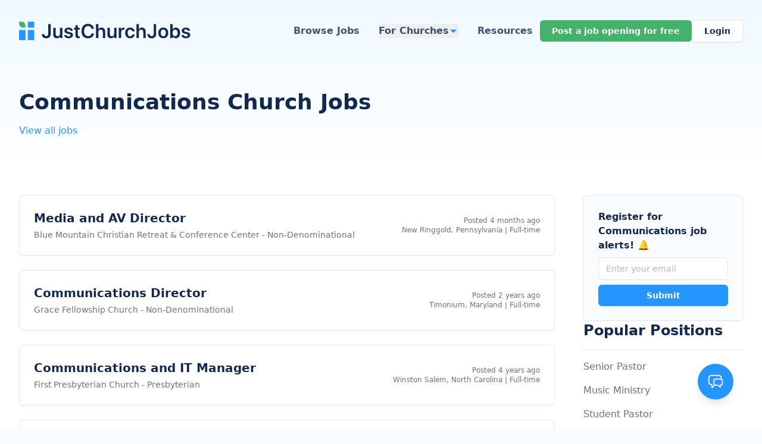

--- FILE ---
content_type: text/html; charset=UTF-8
request_url: https://justchurchjobs.com/position/communications
body_size: 89729
content:
<!DOCTYPE html>
<html lang="en">

<head>
    <meta name="description" content="Find 13 open Communications positions" inertia>
<link rel="canonical" href="https://justchurchjobs.com/position/communications" inertia>
<meta property="og:title" content="Communications Church Jobs | JustChurchJobs" inertia>
<meta property="og:description" content="Find 13 open Communications positions" inertia>
<meta property="og:image" content="https://justchurchjobs.com/og/position/14.png" inertia>
<meta property="og:type" content="website" inertia>
<meta name="twitter:card" content="summary_large_image" inertia>
<meta name="twitter:title" content="Communications Church Jobs | JustChurchJobs" inertia>
<meta name="twitter:description" content="Find 13 open Communications positions" inertia>
<meta name="twitter:image" content="https://justchurchjobs.com/og/position/14.png" inertia>
<title inertia>Communications Church Jobs | JustChurchJobs</title>    <meta charset="utf-8">
    <meta name="viewport" content="width=device-width, initial-scale=1">

    <link rel="icon" href="https://justchurchjobs.com/fav/favicon.ico">
    <!-- Scripts -->
    <script type="text/javascript">const Ziggy={"url":"https:\/\/justchurchjobs.com","port":null,"defaults":{},"routes":{"cashier.payment":{"uri":"stripe\/payment\/{id}","methods":["GET","HEAD"],"parameters":["id"]},"cashier.webhook":{"uri":"stripe\/webhook","methods":["POST"]},"login":{"uri":"login","methods":["GET","HEAD"]},"login.store":{"uri":"login","methods":["POST"]},"logout":{"uri":"logout","methods":["POST"]},"password.request":{"uri":"forgot-password","methods":["GET","HEAD"]},"password.reset":{"uri":"reset-password\/{token}","methods":["GET","HEAD"],"parameters":["token"]},"password.email":{"uri":"forgot-password","methods":["POST"]},"password.update":{"uri":"reset-password","methods":["POST"]},"register":{"uri":"register","methods":["GET","HEAD"]},"register.store":{"uri":"register","methods":["POST"]},"user-profile-information.update":{"uri":"user\/profile-information","methods":["PUT"]},"user-password.update":{"uri":"user\/password","methods":["PUT"]},"password.confirm":{"uri":"user\/confirm-password","methods":["GET","HEAD"]},"password.confirmation":{"uri":"user\/confirmed-password-status","methods":["GET","HEAD"]},"password.confirm.store":{"uri":"user\/confirm-password","methods":["POST"]},"profile.show":{"uri":"user\/profile","methods":["GET","HEAD"]},"other-browser-sessions.destroy":{"uri":"user\/other-browser-sessions","methods":["DELETE"]},"current-user-photo.destroy":{"uri":"user\/profile-photo","methods":["DELETE"]},"teams.create":{"uri":"teams\/create","methods":["GET","HEAD"]},"teams.store":{"uri":"teams","methods":["POST"]},"teams.show":{"uri":"teams\/{team}","methods":["GET","HEAD"],"parameters":["team"]},"teams.update":{"uri":"teams\/{team}","methods":["PUT"],"parameters":["team"]},"teams.destroy":{"uri":"teams\/{team}","methods":["DELETE"],"parameters":["team"]},"current-team.update":{"uri":"current-team","methods":["PUT"]},"team-members.store":{"uri":"teams\/{team}\/members","methods":["POST"],"parameters":["team"]},"team-members.update":{"uri":"teams\/{team}\/members\/{user}","methods":["PUT"],"parameters":["team","user"]},"team-members.destroy":{"uri":"teams\/{team}\/members\/{user}","methods":["DELETE"],"parameters":["team","user"]},"team-invitations.accept":{"uri":"team-invitations\/{invitation}","methods":["GET","HEAD"],"parameters":["invitation"]},"team-invitations.destroy":{"uri":"team-invitations\/{invitation}","methods":["DELETE"],"parameters":["invitation"]},"sanctum.csrf-cookie":{"uri":"sanctum\/csrf-cookie","methods":["GET","HEAD"]},"api.church.photos.upload":{"uri":"api\/church\/photos","methods":["POST"]},"api.church.photos.delete":{"uri":"api\/church\/photos\/delete","methods":["POST"]},"api.church.logo.upload":{"uri":"api\/church\/logo","methods":["POST"]},"api.church.logo.delete":{"uri":"api\/church\/logo\/delete","methods":["POST"]},"api.candidate.profile-photo.upload":{"uri":"api\/candidate\/profile-photo","methods":["POST"]},"api.candidate.profile-photo.delete":{"uri":"api\/candidate\/profile-photo\/delete","methods":["POST"]},"api.photo.upload":{"uri":"api\/photo\/upload","methods":["POST"]},"api.chat.threads.index":{"uri":"api\/chat\/threads","methods":["GET","HEAD"]},"api.chat.threads.upsert":{"uri":"api\/chat\/threads\/upsert","methods":["POST"]},"api.chat.threads.show":{"uri":"api\/chat\/threads\/{conversation}","methods":["GET","HEAD"],"parameters":["conversation"],"bindings":{"conversation":"id"}},"api.chat.messages.store":{"uri":"api\/chat\/threads\/{conversation}\/messages","methods":["POST"],"parameters":["conversation"],"bindings":{"conversation":"id"}},"api.chat.read.store":{"uri":"api\/chat\/threads\/{conversation}\/read","methods":["POST"],"parameters":["conversation"],"bindings":{"conversation":"id"}},"api.tracking.impressions":{"uri":"api\/tracking\/impressions","methods":["POST"]},"api.tracking.job.view":{"uri":"api\/tracking\/job\/{job}\/view","methods":["POST"],"parameters":["job"]},"api.tracking.church.view":{"uri":"api\/tracking\/church\/{church}\/view","methods":["POST"],"parameters":["church"]},"api.customers.index":{"uri":"api\/customers","methods":["GET","HEAD"]},"api.orchestra.candidates":{"uri":"api\/orchestra\/candidates","methods":["GET","HEAD"]},"api.orchestra.users":{"uri":"api\/orchestra\/users","methods":["GET","HEAD"]},"home":{"uri":"\/","methods":["GET","HEAD"]},"tos":{"uri":"terms","methods":["GET","HEAD"]},"church.single":{"uri":"church\/{id}\/{slug?}","methods":["GET","HEAD"],"parameters":["id","slug"]},"jobs.search":{"uri":"jobs","methods":["GET","HEAD"]},"jobs.niche":{"uri":"jobs\/{slug}","methods":["GET","HEAD"],"parameters":["slug"]},"jobs.single":{"uri":"job\/{id}\/{slug?}","methods":["GET","HEAD"],"parameters":["id","slug"]},"jobs.find-programmatic-page":{"uri":"find-job-page","methods":["POST"]},"state.index":{"uri":"jobs-by-state","methods":["GET","HEAD"]},"state.single":{"uri":"state\/{slug}","methods":["GET","HEAD"],"parameters":["slug"]},"cities.single":{"uri":"city\/{slug}","methods":["GET","HEAD"],"parameters":["slug"]},"denominations.index":{"uri":"denominations","methods":["GET","HEAD"]},"denominations.single":{"uri":"denomination\/{slug}","methods":["GET","HEAD"],"parameters":["slug"]},"categories.index":{"uri":"positions","methods":["GET","HEAD"]},"categories.single":{"uri":"position\/{slug}","methods":["GET","HEAD"],"parameters":["slug"]},"customer-reviews":{"uri":"testimonials","methods":["GET","HEAD"]},"onboarding":{"uri":"onboarding-test","methods":["GET","HEAD"]},"newsletter.update":{"uri":"newsletter\/update","methods":["POST"]},"job-alert.update":{"uri":"job-alert\/update","methods":["POST"]},"confirm-switch":{"uri":"confirm-switch","methods":["GET","HEAD"]},"switch-account-type":{"uri":"switch-account-type","methods":["POST"]},"settings.show":{"uri":"settings","methods":["GET","HEAD"]},"settings.account.destroy":{"uri":"settings\/account","methods":["DELETE"]},"notifications.read":{"uri":"notifications\/{id}\/read","methods":["POST"],"parameters":["id"]},"notifications.read-all":{"uri":"notifications\/read-all","methods":["POST"]},"dashboard":{"uri":"dashboard","methods":["GET","HEAD"]},"postings.index":{"uri":"job-postings","methods":["GET","HEAD"]},"postings.create_page":{"uri":"job-postings\/create","methods":["GET","HEAD"]},"postings.create":{"uri":"job-postings\/create","methods":["POST"]},"postings.create.package":{"uri":"job-postings\/{id}\/create\/package","methods":["GET","HEAD"],"parameters":["id"]},"postings.create.package.save":{"uri":"job-postings\/{id}\/create\/package","methods":["POST"],"parameters":["id"]},"postings.create.free-trial":{"uri":"job-postings\/{id}\/create\/free-trial","methods":["GET","HEAD"],"parameters":["id"]},"postings.create.free-trial.setup-intent":{"uri":"job-postings\/{id}\/create\/free-trial\/setup-intent","methods":["POST"],"parameters":["id"]},"postings.create.free-trial.setup-complete":{"uri":"job-postings\/{id}\/create\/free-trial\/setup-complete","methods":["POST"],"parameters":["id"]},"postings.create.checkout":{"uri":"job-postings\/{id}\/create\/checkout","methods":["GET","HEAD"],"parameters":["id"]},"postings.draft":{"uri":"job-postings\/{id}\/draft","methods":["GET","HEAD"],"parameters":["id"]},"postings.delete_draft":{"uri":"job-postings\/{id}\/draft","methods":["DELETE"],"parameters":["id"]},"postings.draft.update":{"uri":"job-postings\/{id}\/draft\/update","methods":["POST"],"parameters":["id"]},"postings.publish":{"uri":"job-postings\/{id}\/publish","methods":["POST"],"parameters":["id"]},"postings.single":{"uri":"job-postings\/{id}","methods":["GET","HEAD"],"parameters":["id"]},"job.applications.index":{"uri":"job-postings\/{id}\/applications","methods":["GET","HEAD"],"parameters":["id"]},"applications.view":{"uri":"applications\/{application}","methods":["GET","HEAD"],"parameters":["application"]},"job.applications.update-status":{"uri":"job-postings\/{id}\/applications\/{application_id}\/update-status","methods":["POST"],"parameters":["id","application_id"]},"postings.edit":{"uri":"job-postings\/{id}\/edit","methods":["GET","HEAD"],"parameters":["id"]},"postings.edit.save":{"uri":"job-postings\/{id}\/edit","methods":["POST"],"parameters":["id"]},"posting.sponsor":{"uri":"job-postings\/{id}\/sponsor","methods":["GET","HEAD"],"parameters":["id"]},"posting.repost":{"uri":"job-postings\/{id}\/repost","methods":["GET","HEAD"],"parameters":["id"]},"posting.reopen.onetimepaid":{"uri":"job-postings\/{id}\/reopen-onetimepaid","methods":["POST"],"parameters":["id"]},"posting.reopen.withcredits":{"uri":"job-postings\/{id}\/reopen-with-credits","methods":["POST"],"parameters":["id"]},"posting.reopen.freetrial":{"uri":"job-postings\/{id}\/reopen-free-trial","methods":["POST"],"parameters":["id"]},"postings.job_broadcasting":{"uri":"job-postings\/{id}\/job-broadcasting","methods":["GET","HEAD"],"parameters":["id"]},"postings.job_broadcasting.update_or_create":{"uri":"job-postings\/{id}\/job-broadcasting","methods":["POST"],"parameters":["id"]},"postings.application_process":{"uri":"job-postings\/{id}\/job-application","methods":["GET","HEAD"],"parameters":["id"]},"church.application_process.new":{"uri":"job-postings\/{id}\/job-application\/new","methods":["POST"],"parameters":["id"]},"church.application_process.update":{"uri":"job-postings\/{id}\/job-application\/update","methods":["POST"],"parameters":["id"]},"church.application_process.destory":{"uri":"job-postings\/{id}\/job-application\/destroy","methods":["POST"],"parameters":["id"]},"postings.settings":{"uri":"job-postings\/{id}\/settings","methods":["GET","HEAD"],"parameters":["id"]},"postings.settings.process":{"uri":"job-postings\/{id}\/settings","methods":["POST"],"parameters":["id"]},"postings.retention-offer":{"uri":"job-postings\/{id}\/retention-offer","methods":["POST"],"parameters":["id"]},"postings.subscription.status":{"uri":"job-postings\/{id}\/subscription\/status","methods":["GET","HEAD"],"parameters":["id"]},"postings.subscription.toggle-autorenew":{"uri":"job-postings\/{id}\/subscription\/toggle-autorenew","methods":["POST"],"parameters":["id"]},"church.jobs.feedback.store":{"uri":"job-postings\/{job}\/feedback","methods":["POST"],"parameters":["job"]},"church.edit":{"uri":"your-church","methods":["GET","HEAD"]},"church.edit.save":{"uri":"your-church","methods":["POST"]},"church.photos":{"uri":"your-church\/photos","methods":["GET","HEAD"]},"church.locations":{"uri":"your-church\/locations","methods":["GET","HEAD"]},"church.locations.new":{"uri":"your-church\/locations\/new","methods":["POST"]},"church.locations.destory":{"uri":"your-church\/locations\/destory","methods":["POST"]},"church.locations.update":{"uri":"your-church\/locations\/update","methods":["POST"]},"church.locations.toggle":{"uri":"your-church\/locations\/toggle","methods":["POST"]},"church.hiring-process":{"uri":"your-church\/hiring-process","methods":["GET","HEAD"]},"church.hiring-process.update":{"uri":"your-church\/hiring-process","methods":["POST"]},"church.plans":{"uri":"your-plan","methods":["GET","HEAD"]},"subscribe_to_unlimited":{"uri":"subscribe\/unlimited","methods":["GET","HEAD"]},"posting.process_checkout":{"uri":"job-postings\/{id}\/process_checkout","methods":["GET","HEAD"],"parameters":["id"]},"posting.upgrade_checkout_redirect":{"uri":"job-postings\/upgrade","methods":["POST"]},"posting.process_upgrade":{"uri":"job-postings\/{id}\/process_upgrade","methods":["GET","HEAD"],"parameters":["id"]},"posting.duration_checkout_redirect":{"uri":"job-postings\/add-time","methods":["POST"]},"posting.process_duration_add":{"uri":"job-postings\/{id}\/process_duration_add","methods":["GET","HEAD"],"parameters":["id"]},"posting.checkout":{"uri":"job-postings\/{id}\/checkout","methods":["GET","HEAD"],"parameters":["id"]},"posting.checkout.intent":{"uri":"job-postings\/{id}\/checkout\/intent","methods":["POST"],"parameters":["id"]},"posting.checkout.confirm":{"uri":"job-postings\/{id}\/checkout\/confirm","methods":["POST"],"parameters":["id"]},"church.submit-comment":{"uri":"submit-comment","methods":["POST"]},"church.candidates.index":{"uri":"candidates","methods":["GET","HEAD"]},"church.candidates.single":{"uri":"candidates\/{id}","methods":["GET","HEAD"],"parameters":["id"]},"church.team.index":{"uri":"team","methods":["GET","HEAD"]},"church.team.invite":{"uri":"team\/invite","methods":["POST"]},"church.team.invite.job":{"uri":"team\/invite-job","methods":["POST"]},"church.team.resend":{"uri":"team\/resend\/{invitation}","methods":["POST"],"parameters":["invitation"],"bindings":{"invitation":"id"}},"church.team.cancel":{"uri":"team\/cancel\/{invitation}","methods":["DELETE"],"parameters":["invitation"],"bindings":{"invitation":"id"}},"church.team.update-role":{"uri":"team\/member\/{user}\/role","methods":["PUT"],"parameters":["user"],"bindings":{"user":"id"}},"church.team.remove":{"uri":"team\/member\/{user}","methods":["DELETE"],"parameters":["user"],"bindings":{"user":"id"}},"church.team.update-invitation":{"uri":"team\/invitation\/{invitation}","methods":["PUT"],"parameters":["invitation"],"bindings":{"invitation":"id"}},"resume.index":{"uri":"your-resume","methods":["GET","HEAD"]},"resume.update":{"uri":"your-resume\/update","methods":["POST"]},"resume.file":{"uri":"your-resume\/file","methods":["GET","HEAD"]},"resume.upload":{"uri":"your-resume\/file","methods":["POST"]},"resume.videos":{"uri":"your-resume\/videos","methods":["GET","HEAD"]},"resume.media.store":{"uri":"your-resume\/media","methods":["POST"]},"resume.media.update":{"uri":"your-resume\/media\/{id}","methods":["PUT"],"parameters":["id"]},"resume.media.delete":{"uri":"your-resume\/media\/{id}","methods":["DELETE"],"parameters":["id"]},"resume.media.reorder":{"uri":"your-resume\/media\/reorder","methods":["POST"]},"resume.photos":{"uri":"your-resume\/photo","methods":["GET","HEAD"]},"resume.photo.update":{"uri":"your-resume\/photo\/update","methods":["POST"]},"resume.settings":{"uri":"your-resume\/settings","methods":["GET","HEAD"]},"applications.index":{"uri":"my-applications","methods":["GET","HEAD"]},"applications.single":{"uri":"my-applications\/{id}","methods":["GET","HEAD"],"parameters":["id"]},"applications.complete":{"uri":"application-complete\/{id}","methods":["GET","HEAD"],"parameters":["id"]},"candidate.pro":{"uri":"pro","methods":["GET","HEAD"]},"job-alerts.index":{"uri":"job-alerts","methods":["GET","HEAD"]},"job-alerts.update":{"uri":"job-alerts\/{id}","methods":["PUT"],"parameters":["id"]},"job-alerts.toggle":{"uri":"job-alerts\/{id}\/toggle","methods":["POST"],"parameters":["id"]},"job-alerts.preview":{"uri":"job-alerts\/{id}\/preview","methods":["GET","HEAD"],"parameters":["id"]},"submit-application":{"uri":"submit-application","methods":["POST"]},"subscribe":{"uri":"subscribe\/pro","methods":["GET","HEAD"]},"subscribe.complete":{"uri":"subscribe\/pro\/complete","methods":["GET","HEAD"]},"bookmarks.index":{"uri":"bookmarks","methods":["GET","HEAD"]},"resume.update-inclusion":{"uri":"your-resume\/update-inclusion","methods":["POST"]},"resume.update-newsletter":{"uri":"your-resume\/update-newsletter","methods":["POST"]},"conversations.index":{"uri":"conversations","methods":["GET","HEAD"]},"partner.postings.index":{"uri":"partners\/job-postings","methods":["GET","HEAD"]},"partner.postings.create":{"uri":"partners\/job-postings\/create","methods":["GET","HEAD"]},"partner.postings.store":{"uri":"partners\/job-postings\/create","methods":["POST"]},"partner.job.process-checkout":{"uri":"partners\/job-postings\/process-checkout\/{id}","methods":["GET","HEAD"],"parameters":["id"]},"partner.postings.single":{"uri":"partners\/job-postings\/{id}","methods":["GET","HEAD"],"parameters":["id"]},"partner.postings.edit":{"uri":"partners\/job-postings\/{id}\/edit","methods":["GET","HEAD"],"parameters":["id"]},"partner.postings.edit.save":{"uri":"partners\/job-postings\/{id}\/edit","methods":["POST"],"parameters":["id"]},"partner.postings.settings":{"uri":"partners\/job-postings\/{id}\/settings","methods":["GET","HEAD"],"parameters":["id"]},"partner.postings.settings.process":{"uri":"partners\/job-postings\/{id}\/settings","methods":["POST"],"parameters":["id"]},"partner.postings.reopen":{"uri":"partners\/job-postings\/{id}\/reopen","methods":["POST"],"parameters":["id"]},"partner.resume.database":{"uri":"partners\/resume-database","methods":["GET","HEAD"]},"partner.candidates.single":{"uri":"partners\/resume-database\/{id}","methods":["GET","HEAD"],"parameters":["id"]},"partner.candidates.index":{"uri":"partners\/candidates","methods":["GET","HEAD"]},"partner.candidates.single.alias":{"uri":"partners\/candidates\/{id}","methods":["GET","HEAD"],"parameters":["id"]},"admin.social-group-updates.index":{"uri":"admin\/social-group-updates","methods":["GET","HEAD"]},"admin.social-group-updates.create":{"uri":"admin\/social-group-updates\/create","methods":["GET","HEAD"]},"admin.social-group-updates.store":{"uri":"admin\/social-group-updates","methods":["POST"]},"admin.social-group-updates.show":{"uri":"admin\/social-group-updates\/{social_group_update}","methods":["GET","HEAD"],"parameters":["social_group_update"]},"admin.social-group-updates.edit":{"uri":"admin\/social-group-updates\/{social_group_update}\/edit","methods":["GET","HEAD"],"parameters":["social_group_update"]},"admin.social-group-updates.update":{"uri":"admin\/social-group-updates\/{social_group_update}","methods":["PUT","PATCH"],"parameters":["social_group_update"]},"admin.social-group-updates.destroy":{"uri":"admin\/social-group-updates\/{social_group_update}","methods":["DELETE"],"parameters":["social_group_update"]},"admin.social-group-updates.mark-as-posted":{"uri":"admin\/social-group-updates\/{socialGroupUpdate}\/mark-as-posted","methods":["POST"],"parameters":["socialGroupUpdate"],"bindings":{"socialGroupUpdate":"id"}},"admin.newsletters":{"uri":"admin\/newsletters","methods":["GET","HEAD"]},"admin.newsletters.testing":{"uri":"admin\/newsletters\/testing","methods":["GET","HEAD"]},"admin.newsletters.send-both":{"uri":"admin\/newsletters\/send-both","methods":["POST"]},"admin.newsletters.test-alert":{"uri":"admin\/newsletters\/test-alert","methods":["POST"]},"admin.newsletters.test-newsletter":{"uri":"admin\/newsletters\/test-newsletter","methods":["POST"]},"admin.newsletters.dry-run":{"uri":"admin\/newsletters\/dry-run","methods":["POST"]},"admin.newsletters.preview":{"uri":"admin\/newsletters\/preview","methods":["POST"]},"admin.newsletters.history":{"uri":"admin\/newsletters\/history","methods":["GET","HEAD"]},"admin.recent-jobs":{"uri":"admin\/recent-jobs","methods":["GET","HEAD"]},"admin.job.edit":{"uri":"admin\/job\/{id}","methods":["GET","HEAD"],"parameters":["id"]},"admin.church.edit":{"uri":"admin\/church\/{id}","methods":["GET","HEAD"],"parameters":["id"]},"admin.stats":{"uri":"admin\/stats","methods":["GET","HEAD"]},"admin.subscription-analytics":{"uri":"admin\/subscription-analytics","methods":["GET","HEAD"]},"admin.promotion_locations":{"uri":"admin\/promotion-locations","methods":["GET","HEAD"]},"admin.promotion_locations.simulate":{"uri":"admin\/promotion-locations\/simulate","methods":["GET","HEAD"]},"admin.promotion_tasks":{"uri":"admin\/promotion-tasks","methods":["GET","HEAD"]},"admin.promotion_tasks.show":{"uri":"admin\/promotion-tasks\/{task}","methods":["GET","HEAD"],"parameters":["task"]},"admin.":{"uri":"admin\/promotion-tasks\/{task}","methods":["PATCH"],"parameters":["task"],"bindings":{"task":"id"}},"admin.promotion_locations.create":{"uri":"admin\/promotion-locations\/create","methods":["GET","HEAD"]},"admin.promotion_locations.store":{"uri":"admin\/promotion-locations\/create","methods":["POST"]},"admin.promotion_locations.edit":{"uri":"admin\/promotion-locations\/{promotionLocation}\/edit","methods":["GET","HEAD"],"parameters":["promotionLocation"],"bindings":{"promotionLocation":"id"}},"admin.promotion_locations.update":{"uri":"admin\/promotion-locations\/{promotionLocation}","methods":["POST"],"parameters":["promotionLocation"],"bindings":{"promotionLocation":"id"}},"admin.churches":{"uri":"admin\/churches","methods":["GET","HEAD"]},"admin.churches.mark-as-spam":{"uri":"admin\/churches\/{user}\/mark-as-spam","methods":["POST"],"parameters":["user"],"bindings":{"user":"id"}},"admin.churches.remove-spam-flag":{"uri":"admin\/churches\/{user}\/remove-spam-flag","methods":["POST"],"parameters":["user"],"bindings":{"user":"id"}},"admin.trials":{"uri":"admin\/trials","methods":["GET","HEAD"]},"admin.trial-analysis":{"uri":"admin\/trial-analysis","methods":["GET","HEAD"]},"admin.partners":{"uri":"admin\/partners","methods":["GET","HEAD"]},"admin.partner.edit":{"uri":"admin\/partners\/{id}\/edit","methods":["GET","HEAD"],"parameters":["id"]},"admin.partner.update":{"uri":"admin\/partners\/{id}","methods":["POST"],"parameters":["id"]},"admin.login-as-partner":{"uri":"admin\/login-as-partner\/{id}","methods":["POST"],"parameters":["id"]},"admin.login-as-partner-identifier":{"uri":"admin\/login-as-partner-identifier","methods":["POST"]},"admin.candidates":{"uri":"admin\/candidates","methods":["GET","HEAD"]},"admin.login-as-church":{"uri":"admin\/login-as-church\/{id}","methods":["POST"],"parameters":["id"]},"admin.login-as-church-identifier":{"uri":"admin\/login-as-church-identifier","methods":["POST"]},"admin.login-as-candidate":{"uri":"admin\/login-as-candidate","methods":["POST"]},"admin.return-to-admin":{"uri":"admin\/return-to-admin","methods":["POST"]},"resources.index":{"uri":"resources","methods":["GET","HEAD"]},"resources.blog_single":{"uri":"resources\/{slug}","methods":["GET","HEAD"],"parameters":["slug"]},"resources.jd_index":{"uri":"church-job-descriptions","methods":["GET","HEAD"]},"resources.jd_single":{"uri":"church-job-descriptions\/{slug}","methods":["GET","HEAD"],"parameters":["slug"]},"resources.iq_index":{"uri":"interview-questions","methods":["GET","HEAD"]},"resources.iq_single":{"uri":"interview-questions\/{slug}","methods":["GET","HEAD"],"parameters":["slug"]},"what-is-justchurchjobs":{"uri":"what-is-justchurchjobs","methods":["GET","HEAD"]},"pricing":{"uri":"pricing","methods":["GET","HEAD"]},"resume-database":{"uri":"resume-database","methods":["GET","HEAD"]},"cross-posting":{"uri":"cross-posting","methods":["GET","HEAD"]},"dev.components":{"uri":"dev\/components","methods":["GET","HEAD"]},"job_alert.email_settings":{"uri":"email-settings\/{key}","methods":["GET","HEAD"],"parameters":["key"]},"job_alert.verify_email":{"uri":"verify-email\/{key}","methods":["GET","HEAD"],"parameters":["key"]},"job_alert.new":{"uri":"new-alert","methods":["POST"]},"job_alert.update_alert":{"uri":"update-alert\/{key}\/{id}\/{status}","methods":["POST"],"parameters":["key","id","status"]},"newsletter.new_subscriber":{"uri":"new-newsletter","methods":["POST"]},"job_alert.delete_alert":{"uri":"delete-alert\/{id}","methods":["POST"],"parameters":["id"]},"jobs.apply":{"uri":"apply\/{id}","methods":["GET","HEAD"],"parameters":["id"]},"register.candidate":{"uri":"register\/candidate","methods":["GET","HEAD"]},"onboarding.candidate":{"uri":"onboarding\/candidate","methods":["GET","HEAD"]},"church.register":{"uri":"register\/church","methods":["GET","HEAD"]},"onboarding.church.account":{"uri":"onboarding\/church\/account","methods":["GET","HEAD"]},"onboarding.church.account.save":{"uri":"onboarding\/church\/account","methods":["POST"]},"onboarding.church.job-basics":{"uri":"onboarding\/church\/job-basics","methods":["GET","HEAD"]},"onboarding.church.job-basics.save":{"uri":"onboarding\/church\/job-basics","methods":["POST"]},"onboarding.church.job-details":{"uri":"onboarding\/church\/job-details","methods":["GET","HEAD"]},"onboarding.church.job-details.save":{"uri":"onboarding\/church\/job-details","methods":["POST"]},"onboarding.church.review":{"uri":"onboarding\/church\/review","methods":["GET","HEAD"]},"onboarding.church.package":{"uri":"onboarding\/church\/package","methods":["GET","HEAD"]},"onboarding.church.package.save":{"uri":"onboarding\/church\/package","methods":["POST"]},"onboarding.church.package.free":{"uri":"onboarding\/church\/package\/free","methods":["POST"]},"onboarding.church.free-trial.info":{"uri":"onboarding\/church\/free-trial","methods":["GET","HEAD"]},"onboarding.church.free-trial.payment":{"uri":"onboarding\/church\/free-trial\/payment","methods":["GET","HEAD"]},"onboarding.church.free-trial.setup-intent":{"uri":"onboarding\/church\/free-trial\/setup-intent","methods":["POST"]},"onboarding.church.free-trial.setup-complete":{"uri":"onboarding\/church\/free-trial\/setup-complete","methods":["POST"]},"onboarding.church.free-confirm.show":{"uri":"onboarding\/church\/free-confirm","methods":["GET","HEAD"]},"onboarding.church.free-confirm":{"uri":"onboarding\/church\/free-confirm","methods":["POST"]},"onboarding.church.package.options":{"uri":"onboarding\/church\/package\/options","methods":["GET","HEAD"]},"onboarding.church.package.options.save":{"uri":"onboarding\/church\/package\/options","methods":["POST"]},"onboarding.church.checkout":{"uri":"onboarding\/church\/checkout","methods":["GET","HEAD"]},"onboarding.church.checkout.intent":{"uri":"onboarding\/church\/checkout","methods":["POST"]},"onboarding.church.checkout.confirm":{"uri":"onboarding\/church\/checkout\/confirm","methods":["POST"]},"onboarding.church":{"uri":"onboarding\/church","methods":["GET","HEAD"]},"sitemap.primary":{"uri":"sitemap\/primary.xml","methods":["GET","HEAD"]},"sitemap.jobs":{"uri":"sitemap\/jobs.xml","methods":["GET","HEAD"]},"sitemap.churches":{"uri":"sitemap\/churches.xml","methods":["GET","HEAD"]},"sitemap.cities":{"uri":"sitemap\/cities.xml","methods":["GET","HEAD"]},"sitemap.job-lists":{"uri":"sitemap\/job-lists.xml","methods":["GET","HEAD"]},"sitemap.resources":{"uri":"sitemap\/resources.xml","methods":["GET","HEAD"]},"coupons.apply":{"uri":"coupon\/{code}","methods":["GET","HEAD"],"parameters":["code"]},"coupons.validate":{"uri":"api\/coupons\/validate","methods":["POST"]},"coupons.remove":{"uri":"api\/coupons\/remove","methods":["DELETE"]},"recruitment_invite.data":{"uri":"recruitment-invite-data\/{uuid}","methods":["GET","HEAD"],"parameters":["uuid"]},"recruitment_invite.rapid_apply":{"uri":"rapid-apply\/{uuid}","methods":["GET","HEAD"],"parameters":["uuid"]},"recruitment_invite.submit":{"uri":"rapid-apply\/{uuid}\/submit","methods":["POST"],"parameters":["uuid"]},"hire":{"uri":"hire","methods":["GET","HEAD"]},"church.invitation.show":{"uri":"invitation\/church\/{token}","methods":["GET","HEAD"],"parameters":["token"]},"church.invitation.accept":{"uri":"invitation\/church\/{token}\/accept","methods":["POST"],"parameters":["token"]},"church.invitation.register-and-accept":{"uri":"invitation\/church\/register-and-accept","methods":["POST"]},"support-request.store":{"uri":"support-request","methods":["POST"]},"google.redirect":{"uri":"google\/redirect","methods":["GET","HEAD"]},"google.callback":{"uri":"google\/callback","methods":["GET","HEAD"]},"jobs.og-image":{"uri":"og\/job\/{job}.png","methods":["GET","HEAD"],"parameters":["job"],"bindings":{"job":"id"}},"churches.og-image":{"uri":"og\/church\/{church}.png","methods":["GET","HEAD"],"parameters":["church"],"bindings":{"church":"id"}},"categories.og-image":{"uri":"og\/position\/{category}.png","methods":["GET","HEAD"],"parameters":["category"],"bindings":{"category":"id"}},"states.og-image":{"uri":"og\/state\/{state}.png","methods":["GET","HEAD"],"parameters":["state"],"bindings":{"state":"id"}},"denominations.og-image":{"uri":"og\/denomination\/{denomination}.png","methods":["GET","HEAD"],"parameters":["denomination"],"bindings":{"denomination":"id"}},"niche-pages.og-image":{"uri":"og\/niche\/{nichePage}.png","methods":["GET","HEAD"],"parameters":["nichePage"],"bindings":{"nichePage":"id"}}}};!function(t,e){"object"==typeof exports&&"undefined"!=typeof module?module.exports=e():"function"==typeof define&&define.amd?define(e):(t||self).route=e()}(this,function(){function t(t,e){for(var n=0;n<e.length;n++){var r=e[n];r.enumerable=r.enumerable||!1,r.configurable=!0,"value"in r&&(r.writable=!0),Object.defineProperty(t,u(r.key),r)}}function e(e,n,r){return n&&t(e.prototype,n),r&&t(e,r),Object.defineProperty(e,"prototype",{writable:!1}),e}function n(){return n=Object.assign?Object.assign.bind():function(t){for(var e=1;e<arguments.length;e++){var n=arguments[e];for(var r in n)({}).hasOwnProperty.call(n,r)&&(t[r]=n[r])}return t},n.apply(null,arguments)}function r(t){return r=Object.setPrototypeOf?Object.getPrototypeOf.bind():function(t){return t.__proto__||Object.getPrototypeOf(t)},r(t)}function o(){try{var t=!Boolean.prototype.valueOf.call(Reflect.construct(Boolean,[],function(){}))}catch(t){}return(o=function(){return!!t})()}function i(t,e){return i=Object.setPrototypeOf?Object.setPrototypeOf.bind():function(t,e){return t.__proto__=e,t},i(t,e)}function u(t){var e=function(t){if("object"!=typeof t||!t)return t;var e=t[Symbol.toPrimitive];if(void 0!==e){var n=e.call(t,"string");if("object"!=typeof n)return n;throw new TypeError("@@toPrimitive must return a primitive value.")}return String(t)}(t);return"symbol"==typeof e?e:e+""}function f(t){var e="function"==typeof Map?new Map:void 0;return f=function(t){if(null===t||!function(t){try{return-1!==Function.toString.call(t).indexOf("[native code]")}catch(e){return"function"==typeof t}}(t))return t;if("function"!=typeof t)throw new TypeError("Super expression must either be null or a function");if(void 0!==e){if(e.has(t))return e.get(t);e.set(t,n)}function n(){return function(t,e,n){if(o())return Reflect.construct.apply(null,arguments);var r=[null];r.push.apply(r,e);var u=new(t.bind.apply(t,r));return n&&i(u,n.prototype),u}(t,arguments,r(this).constructor)}return n.prototype=Object.create(t.prototype,{constructor:{value:n,enumerable:!1,writable:!0,configurable:!0}}),i(n,t)},f(t)}const c=String.prototype.replace,l=/%20/g,a={RFC1738:function(t){return c.call(t,l,"+")},RFC3986:function(t){return String(t)}};var s="RFC3986";const p=Object.prototype.hasOwnProperty,y=Array.isArray,d=function(){const t=[];for(let e=0;e<256;++e)t.push("%"+((e<16?"0":"")+e.toString(16)).toUpperCase());return t}(),b=function t(e,n,r){if(!n)return e;if("object"!=typeof n){if(y(e))e.push(n);else{if(!e||"object"!=typeof e)return[e,n];(r&&(r.plainObjects||r.allowPrototypes)||!p.call(Object.prototype,n))&&(e[n]=!0)}return e}if(!e||"object"!=typeof e)return[e].concat(n);let o=e;return y(e)&&!y(n)&&(o=function(t,e){const n=e&&e.plainObjects?Object.create(null):{};for(let e=0;e<t.length;++e)void 0!==t[e]&&(n[e]=t[e]);return n}(e,r)),y(e)&&y(n)?(n.forEach(function(n,o){if(p.call(e,o)){const i=e[o];i&&"object"==typeof i&&n&&"object"==typeof n?e[o]=t(i,n,r):e.push(n)}else e[o]=n}),e):Object.keys(n).reduce(function(e,o){const i=n[o];return e[o]=p.call(e,o)?t(e[o],i,r):i,e},o)},h=1024,v=function(t,e){return[].concat(t,e)},m=function(t,e){if(y(t)){const n=[];for(let r=0;r<t.length;r+=1)n.push(e(t[r]));return n}return e(t)},g=Object.prototype.hasOwnProperty,w={brackets:function(t){return t+"[]"},comma:"comma",indices:function(t,e){return t+"["+e+"]"},repeat:function(t){return t}},j=Array.isArray,O=Array.prototype.push,E=function(t,e){O.apply(t,j(e)?e:[e])},T=Date.prototype.toISOString,R={addQueryPrefix:!1,allowDots:!1,allowEmptyArrays:!1,arrayFormat:"indices",charset:"utf-8",charsetSentinel:!1,delimiter:"&",encode:!0,encodeDotInKeys:!1,encoder:function(t,e,n,r,o){if(0===t.length)return t;let i=t;if("symbol"==typeof t?i=Symbol.prototype.toString.call(t):"string"!=typeof t&&(i=String(t)),"iso-8859-1"===n)return escape(i).replace(/%u[0-9a-f]{4}/gi,function(t){return"%26%23"+parseInt(t.slice(2),16)+"%3B"});let u="";for(let t=0;t<i.length;t+=h){const e=i.length>=h?i.slice(t,t+h):i,n=[];for(let t=0;t<e.length;++t){let r=e.charCodeAt(t);45===r||46===r||95===r||126===r||r>=48&&r<=57||r>=65&&r<=90||r>=97&&r<=122||"RFC1738"===o&&(40===r||41===r)?n[n.length]=e.charAt(t):r<128?n[n.length]=d[r]:r<2048?n[n.length]=d[192|r>>6]+d[128|63&r]:r<55296||r>=57344?n[n.length]=d[224|r>>12]+d[128|r>>6&63]+d[128|63&r]:(t+=1,r=65536+((1023&r)<<10|1023&e.charCodeAt(t)),n[n.length]=d[240|r>>18]+d[128|r>>12&63]+d[128|r>>6&63]+d[128|63&r])}u+=n.join("")}return u},encodeValuesOnly:!1,format:s,formatter:a[s],indices:!1,serializeDate:function(t){return T.call(t)},skipNulls:!1,strictNullHandling:!1},S={},k=function(t,e,n,r,o,i,u,f,c,l,a,s,p,y,d,b,h,v){let g=t,w=v,O=0,T=!1;for(;void 0!==(w=w.get(S))&&!T;){const e=w.get(t);if(O+=1,void 0!==e){if(e===O)throw new RangeError("Cyclic object value");T=!0}void 0===w.get(S)&&(O=0)}if("function"==typeof l?g=l(e,g):g instanceof Date?g=p(g):"comma"===n&&j(g)&&(g=m(g,function(t){return t instanceof Date?p(t):t})),null===g){if(i)return c&&!b?c(e,R.encoder,h,"key",y):e;g=""}if("string"==typeof(A=g)||"number"==typeof A||"boolean"==typeof A||"symbol"==typeof A||"bigint"==typeof A||function(t){return!(!t||"object"!=typeof t||!(t.constructor&&t.constructor.isBuffer&&t.constructor.isBuffer(t)))}(g))return c?[d(b?e:c(e,R.encoder,h,"key",y))+"="+d(c(g,R.encoder,h,"value",y))]:[d(e)+"="+d(String(g))];var A;const D=[];if(void 0===g)return D;let I;if("comma"===n&&j(g))b&&c&&(g=m(g,c)),I=[{value:g.length>0?g.join(",")||null:void 0}];else if(j(l))I=l;else{const t=Object.keys(g);I=a?t.sort(a):t}const $=f?e.replace(/\./g,"%2E"):e,N=r&&j(g)&&1===g.length?$+"[]":$;if(o&&j(g)&&0===g.length)return N+"[]";for(let e=0;e<I.length;++e){const m=I[e],w="object"==typeof m&&void 0!==m.value?m.value:g[m];if(u&&null===w)continue;const T=s&&f?m.replace(/\./g,"%2E"):m,R=j(g)?"function"==typeof n?n(N,T):N:N+(s?"."+T:"["+T+"]");v.set(t,O);const A=new WeakMap;A.set(S,v),E(D,k(w,R,n,r,o,i,u,f,"comma"===n&&b&&j(g)?null:c,l,a,s,p,y,d,b,h,A))}return D},A=Object.prototype.hasOwnProperty,D=Array.isArray,I={allowDots:!1,allowEmptyArrays:!1,allowPrototypes:!1,allowSparse:!1,arrayLimit:20,charset:"utf-8",charsetSentinel:!1,comma:!1,decodeDotInKeys:!1,decoder:function(t,e,n){const r=t.replace(/\+/g," ");if("iso-8859-1"===n)return r.replace(/%[0-9a-f]{2}/gi,unescape);try{return decodeURIComponent(r)}catch(t){return r}},delimiter:"&",depth:5,duplicates:"combine",ignoreQueryPrefix:!1,interpretNumericEntities:!1,parameterLimit:1e3,parseArrays:!0,plainObjects:!1,strictNullHandling:!1},$=function(t){return t.replace(/&#(\d+);/g,function(t,e){return String.fromCharCode(parseInt(e,10))})},N=function(t,e){return t&&"string"==typeof t&&e.comma&&t.indexOf(",")>-1?t.split(","):t},x=function(t,e,n,r){if(!t)return;const o=n.allowDots?t.replace(/\.([^.[]+)/g,"[$1]"):t,i=/(\[[^[\]]*])/g;let u=n.depth>0&&/(\[[^[\]]*])/.exec(o);const f=u?o.slice(0,u.index):o,c=[];if(f){if(!n.plainObjects&&A.call(Object.prototype,f)&&!n.allowPrototypes)return;c.push(f)}let l=0;for(;n.depth>0&&null!==(u=i.exec(o))&&l<n.depth;){if(l+=1,!n.plainObjects&&A.call(Object.prototype,u[1].slice(1,-1))&&!n.allowPrototypes)return;c.push(u[1])}return u&&c.push("["+o.slice(u.index)+"]"),function(t,e,n,r){let o=r?e:N(e,n);for(let e=t.length-1;e>=0;--e){let r;const i=t[e];if("[]"===i&&n.parseArrays)r=n.allowEmptyArrays&&""===o?[]:[].concat(o);else{r=n.plainObjects?Object.create(null):{};const t="["===i.charAt(0)&&"]"===i.charAt(i.length-1)?i.slice(1,-1):i,e=n.decodeDotInKeys?t.replace(/%2E/g,"."):t,u=parseInt(e,10);n.parseArrays||""!==e?!isNaN(u)&&i!==e&&String(u)===e&&u>=0&&n.parseArrays&&u<=n.arrayLimit?(r=[],r[u]=o):"__proto__"!==e&&(r[e]=o):r={0:o}}o=r}return o}(c,e,n,r)};function C(t,e){const n=function(t){if(!t)return I;if(void 0!==t.allowEmptyArrays&&"boolean"!=typeof t.allowEmptyArrays)throw new TypeError("`allowEmptyArrays` option can only be `true` or `false`, when provided");if(void 0!==t.decodeDotInKeys&&"boolean"!=typeof t.decodeDotInKeys)throw new TypeError("`decodeDotInKeys` option can only be `true` or `false`, when provided");if(null!=t.decoder&&"function"!=typeof t.decoder)throw new TypeError("Decoder has to be a function.");if(void 0!==t.charset&&"utf-8"!==t.charset&&"iso-8859-1"!==t.charset)throw new TypeError("The charset option must be either utf-8, iso-8859-1, or undefined");const e=void 0===t.charset?I.charset:t.charset,n=void 0===t.duplicates?I.duplicates:t.duplicates;if("combine"!==n&&"first"!==n&&"last"!==n)throw new TypeError("The duplicates option must be either combine, first, or last");return{allowDots:void 0===t.allowDots?!0===t.decodeDotInKeys||I.allowDots:!!t.allowDots,allowEmptyArrays:"boolean"==typeof t.allowEmptyArrays?!!t.allowEmptyArrays:I.allowEmptyArrays,allowPrototypes:"boolean"==typeof t.allowPrototypes?t.allowPrototypes:I.allowPrototypes,allowSparse:"boolean"==typeof t.allowSparse?t.allowSparse:I.allowSparse,arrayLimit:"number"==typeof t.arrayLimit?t.arrayLimit:I.arrayLimit,charset:e,charsetSentinel:"boolean"==typeof t.charsetSentinel?t.charsetSentinel:I.charsetSentinel,comma:"boolean"==typeof t.comma?t.comma:I.comma,decodeDotInKeys:"boolean"==typeof t.decodeDotInKeys?t.decodeDotInKeys:I.decodeDotInKeys,decoder:"function"==typeof t.decoder?t.decoder:I.decoder,delimiter:"string"==typeof t.delimiter||(r=t.delimiter,"[object RegExp]"===Object.prototype.toString.call(r))?t.delimiter:I.delimiter,depth:"number"==typeof t.depth||!1===t.depth?+t.depth:I.depth,duplicates:n,ignoreQueryPrefix:!0===t.ignoreQueryPrefix,interpretNumericEntities:"boolean"==typeof t.interpretNumericEntities?t.interpretNumericEntities:I.interpretNumericEntities,parameterLimit:"number"==typeof t.parameterLimit?t.parameterLimit:I.parameterLimit,parseArrays:!1!==t.parseArrays,plainObjects:"boolean"==typeof t.plainObjects?t.plainObjects:I.plainObjects,strictNullHandling:"boolean"==typeof t.strictNullHandling?t.strictNullHandling:I.strictNullHandling};var r}(e);if(""===t||null==t)return n.plainObjects?Object.create(null):{};const r="string"==typeof t?function(t,e){const n={__proto__:null},r=(e.ignoreQueryPrefix?t.replace(/^\?/,""):t).split(e.delimiter,Infinity===e.parameterLimit?void 0:e.parameterLimit);let o,i=-1,u=e.charset;if(e.charsetSentinel)for(o=0;o<r.length;++o)0===r[o].indexOf("utf8=")&&("utf8=%E2%9C%93"===r[o]?u="utf-8":"utf8=%26%2310003%3B"===r[o]&&(u="iso-8859-1"),i=o,o=r.length);for(o=0;o<r.length;++o){if(o===i)continue;const t=r[o],f=t.indexOf("]="),c=-1===f?t.indexOf("="):f+1;let l,a;-1===c?(l=e.decoder(t,I.decoder,u,"key"),a=e.strictNullHandling?null:""):(l=e.decoder(t.slice(0,c),I.decoder,u,"key"),a=m(N(t.slice(c+1),e),function(t){return e.decoder(t,I.decoder,u,"value")})),a&&e.interpretNumericEntities&&"iso-8859-1"===u&&(a=$(a)),t.indexOf("[]=")>-1&&(a=D(a)?[a]:a);const s=A.call(n,l);s&&"combine"===e.duplicates?n[l]=v(n[l],a):s&&"last"!==e.duplicates||(n[l]=a)}return n}(t,n):t;let o=n.plainObjects?Object.create(null):{};const i=Object.keys(r);for(let e=0;e<i.length;++e){const u=i[e],f=x(u,r[u],n,"string"==typeof t);o=b(o,f,n)}return!0===n.allowSparse?o:function(t){const e=[{obj:{o:t},prop:"o"}],n=[];for(let t=0;t<e.length;++t){const r=e[t],o=r.obj[r.prop],i=Object.keys(o);for(let t=0;t<i.length;++t){const r=i[t],u=o[r];"object"==typeof u&&null!==u&&-1===n.indexOf(u)&&(e.push({obj:o,prop:r}),n.push(u))}}return function(t){for(;t.length>1;){const e=t.pop(),n=e.obj[e.prop];if(y(n)){const t=[];for(let e=0;e<n.length;++e)void 0!==n[e]&&t.push(n[e]);e.obj[e.prop]=t}}}(e),t}(o)}var P=/*#__PURE__*/function(){function t(t,e,n){var r,o;this.name=t,this.definition=e,this.bindings=null!=(r=e.bindings)?r:{},this.wheres=null!=(o=e.wheres)?o:{},this.config=n}var n=t.prototype;return n.matchesUrl=function(t){var e,n=this;if(!this.definition.methods.includes("GET"))return!1;var r=this.template.replace(/[.*+$()[\]]/g,"\\$&").replace(/(\/?){([^}?]*)(\??)}/g,function(t,e,r,o){var i,u="(?<"+r+">"+((null==(i=n.wheres[r])?void 0:i.replace(/(^\^)|(\$$)/g,""))||"[^/?]+")+")";return o?"("+e+u+")?":""+e+u}).replace(/^\w+:\/\//,""),o=t.replace(/^\w+:\/\//,"").split("?"),i=o[0],u=o[1],f=null!=(e=new RegExp("^"+r+"/?$").exec(i))?e:new RegExp("^"+r+"/?$").exec(decodeURI(i));if(f){for(var c in f.groups)f.groups[c]="string"==typeof f.groups[c]?decodeURIComponent(f.groups[c]):f.groups[c];return{params:f.groups,query:C(u)}}return!1},n.compile=function(t){var e=this;return this.parameterSegments.length?this.template.replace(/{([^}?]+)(\??)}/g,function(n,r,o){var i,u;if(!o&&[null,void 0].includes(t[r]))throw new Error("Ziggy error: '"+r+"' parameter is required for route '"+e.name+"'.");if(e.wheres[r]&&!new RegExp("^"+(o?"("+e.wheres[r]+")?":e.wheres[r])+"$").test(null!=(u=t[r])?u:""))throw new Error("Ziggy error: '"+r+"' parameter '"+t[r]+"' does not match required format '"+e.wheres[r]+"' for route '"+e.name+"'.");return encodeURI(null!=(i=t[r])?i:"").replace(/%7C/g,"|").replace(/%25/g,"%").replace(/\$/g,"%24")}).replace(this.config.absolute?/(\.[^/]+?)(\/\/)/:/(^)(\/\/)/,"$1/").replace(/\/+$/,""):this.template},e(t,[{key:"template",get:function(){var t=(this.origin+"/"+this.definition.uri).replace(/\/+$/,"");return""===t?"/":t}},{key:"origin",get:function(){return this.config.absolute?this.definition.domain?""+this.config.url.match(/^\w+:\/\//)[0]+this.definition.domain+(this.config.port?":"+this.config.port:""):this.config.url:""}},{key:"parameterSegments",get:function(){var t,e;return null!=(t=null==(e=this.template.match(/{[^}?]+\??}/g))?void 0:e.map(function(t){return{name:t.replace(/{|\??}/g,""),required:!/\?}$/.test(t)}}))?t:[]}}])}(),_=/*#__PURE__*/function(t){function r(e,r,o,i){var u;if(void 0===o&&(o=!0),(u=t.call(this)||this).t=null!=i?i:"undefined"!=typeof Ziggy?Ziggy:null==globalThis?void 0:globalThis.Ziggy,!u.t&&"undefined"!=typeof document&&document.getElementById("ziggy-routes-json")&&(globalThis.Ziggy=JSON.parse(document.getElementById("ziggy-routes-json").textContent),u.t=globalThis.Ziggy),u.t=n({},u.t,{absolute:o}),e){if(!u.t.routes[e])throw new Error("Ziggy error: route '"+e+"' is not in the route list.");u.i=new P(e,u.t.routes[e],u.t),u.u=u.l(r)}return u}var o,u;u=t,(o=r).prototype=Object.create(u.prototype),o.prototype.constructor=o,i(o,u);var f=r.prototype;return f.toString=function(){var t=this,e=Object.keys(this.u).filter(function(e){return!t.i.parameterSegments.some(function(t){return t.name===e})}).filter(function(t){return"_query"!==t}).reduce(function(e,r){var o;return n({},e,((o={})[r]=t.u[r],o))},{});return this.i.compile(this.u)+function(t,e){let n=t;const r=function(t){if(!t)return R;if(void 0!==t.allowEmptyArrays&&"boolean"!=typeof t.allowEmptyArrays)throw new TypeError("`allowEmptyArrays` option can only be `true` or `false`, when provided");if(void 0!==t.encodeDotInKeys&&"boolean"!=typeof t.encodeDotInKeys)throw new TypeError("`encodeDotInKeys` option can only be `true` or `false`, when provided");if(null!=t.encoder&&"function"!=typeof t.encoder)throw new TypeError("Encoder has to be a function.");const e=t.charset||R.charset;if(void 0!==t.charset&&"utf-8"!==t.charset&&"iso-8859-1"!==t.charset)throw new TypeError("The charset option must be either utf-8, iso-8859-1, or undefined");let n=s;if(void 0!==t.format){if(!g.call(a,t.format))throw new TypeError("Unknown format option provided.");n=t.format}const r=a[n];let o,i=R.filter;if(("function"==typeof t.filter||j(t.filter))&&(i=t.filter),o=t.arrayFormat in w?t.arrayFormat:"indices"in t?t.indices?"indices":"repeat":R.arrayFormat,"commaRoundTrip"in t&&"boolean"!=typeof t.commaRoundTrip)throw new TypeError("`commaRoundTrip` must be a boolean, or absent");return{addQueryPrefix:"boolean"==typeof t.addQueryPrefix?t.addQueryPrefix:R.addQueryPrefix,allowDots:void 0===t.allowDots?!0===t.encodeDotInKeys||R.allowDots:!!t.allowDots,allowEmptyArrays:"boolean"==typeof t.allowEmptyArrays?!!t.allowEmptyArrays:R.allowEmptyArrays,arrayFormat:o,charset:e,charsetSentinel:"boolean"==typeof t.charsetSentinel?t.charsetSentinel:R.charsetSentinel,commaRoundTrip:t.commaRoundTrip,delimiter:void 0===t.delimiter?R.delimiter:t.delimiter,encode:"boolean"==typeof t.encode?t.encode:R.encode,encodeDotInKeys:"boolean"==typeof t.encodeDotInKeys?t.encodeDotInKeys:R.encodeDotInKeys,encoder:"function"==typeof t.encoder?t.encoder:R.encoder,encodeValuesOnly:"boolean"==typeof t.encodeValuesOnly?t.encodeValuesOnly:R.encodeValuesOnly,filter:i,format:n,formatter:r,serializeDate:"function"==typeof t.serializeDate?t.serializeDate:R.serializeDate,skipNulls:"boolean"==typeof t.skipNulls?t.skipNulls:R.skipNulls,sort:"function"==typeof t.sort?t.sort:null,strictNullHandling:"boolean"==typeof t.strictNullHandling?t.strictNullHandling:R.strictNullHandling}}(e);let o,i;"function"==typeof r.filter?(i=r.filter,n=i("",n)):j(r.filter)&&(i=r.filter,o=i);const u=[];if("object"!=typeof n||null===n)return"";const f=w[r.arrayFormat],c="comma"===f&&r.commaRoundTrip;o||(o=Object.keys(n)),r.sort&&o.sort(r.sort);const l=new WeakMap;for(let t=0;t<o.length;++t){const e=o[t];r.skipNulls&&null===n[e]||E(u,k(n[e],e,f,c,r.allowEmptyArrays,r.strictNullHandling,r.skipNulls,r.encodeDotInKeys,r.encode?r.encoder:null,r.filter,r.sort,r.allowDots,r.serializeDate,r.format,r.formatter,r.encodeValuesOnly,r.charset,l))}const p=u.join(r.delimiter);let y=!0===r.addQueryPrefix?"?":"";return r.charsetSentinel&&(y+="iso-8859-1"===r.charset?"utf8=%26%2310003%3B&":"utf8=%E2%9C%93&"),p.length>0?y+p:""}(n({},e,this.u._query),{addQueryPrefix:!0,arrayFormat:"indices",encodeValuesOnly:!0,skipNulls:!0,encoder:function(t,e){return"boolean"==typeof t?Number(t):e(t)}})},f.p=function(t){var e=this;t?this.t.absolute&&t.startsWith("/")&&(t=this.h().host+t):t=this.v();var r={},o=Object.entries(this.t.routes).find(function(n){return r=new P(n[0],n[1],e.t).matchesUrl(t)})||[void 0,void 0];return n({name:o[0]},r,{route:o[1]})},f.v=function(){var t=this.h(),e=t.pathname,n=t.search;return(this.t.absolute?t.host+e:e.replace(this.t.url.replace(/^\w*:\/\/[^/]+/,""),"").replace(/^\/+/,"/"))+n},f.current=function(t,e){var r=this.p(),o=r.name,i=r.params,u=r.query,f=r.route;if(!t)return o;var c=new RegExp("^"+t.replace(/\./g,"\\.").replace(/\*/g,".*")+"$").test(o);if([null,void 0].includes(e)||!c)return c;var l=new P(o,f,this.t);e=this.l(e,l);var a=n({},i,u);if(Object.values(e).every(function(t){return!t})&&!Object.values(a).some(function(t){return void 0!==t}))return!0;var s=function(t,e){return Object.entries(t).every(function(t){var n=t[0],r=t[1];return Array.isArray(r)&&Array.isArray(e[n])?r.every(function(t){return e[n].includes(t)||e[n].includes(decodeURIComponent(t))}):"object"==typeof r&&"object"==typeof e[n]&&null!==r&&null!==e[n]?s(r,e[n]):e[n]==r||e[n]==decodeURIComponent(r)})};return s(e,a)},f.h=function(){var t,e,n,r,o,i,u="undefined"!=typeof window?window.location:{},f=u.host,c=u.pathname,l=u.search;return{host:null!=(t=null==(e=this.t.location)?void 0:e.host)?t:void 0===f?"":f,pathname:null!=(n=null==(r=this.t.location)?void 0:r.pathname)?n:void 0===c?"":c,search:null!=(o=null==(i=this.t.location)?void 0:i.search)?o:void 0===l?"":l}},f.has=function(t){return this.t.routes.hasOwnProperty(t)},f.l=function(t,e){var r=this;void 0===t&&(t={}),void 0===e&&(e=this.i),null!=t||(t={}),t=["string","number"].includes(typeof t)?[t]:t;var o=e.parameterSegments.filter(function(t){return!r.t.defaults[t.name]});if(Array.isArray(t))t=t.reduce(function(t,e,r){var i,u;return n({},t,o[r]?((i={})[o[r].name]=e,i):"object"==typeof e?e:((u={})[e]="",u))},{});else if(1===o.length&&!t[o[0].name]&&(t.hasOwnProperty(Object.values(e.bindings)[0])||t.hasOwnProperty("id"))){var i;(i={})[o[0].name]=t,t=i}return n({},this.m(e),this.j(t,e))},f.m=function(t){var e=this;return t.parameterSegments.filter(function(t){return e.t.defaults[t.name]}).reduce(function(t,r,o){var i,u=r.name;return n({},t,((i={})[u]=e.t.defaults[u],i))},{})},f.j=function(t,e){var r=e.bindings,o=e.parameterSegments;return Object.entries(t).reduce(function(t,e){var i,u,f=e[0],c=e[1];if(!c||"object"!=typeof c||Array.isArray(c)||!o.some(function(t){return t.name===f}))return n({},t,((u={})[f]=c,u));if(!c.hasOwnProperty(r[f])){if(!c.hasOwnProperty("id"))throw new Error("Ziggy error: object passed as '"+f+"' parameter is missing route model binding key '"+r[f]+"'.");r[f]="id"}return n({},t,((i={})[f]=c[r[f]],i))},{})},f.valueOf=function(){return this.toString()},e(r,[{key:"params",get:function(){var t=this.p();return n({},t.params,t.query)}},{key:"routeParams",get:function(){return this.p().params}},{key:"queryParams",get:function(){return this.p().query}}])}(/*#__PURE__*/f(String));return function(t,e,n,r){var o=new _(t,e,n,r);return t?o.toString():o}});
</script>    <link rel="preload" as="style" href="https://justchurchjobs.com/build/assets/app-_FGABx3z.css" /><link rel="modulepreload" as="script" href="https://justchurchjobs.com/build/assets/app-BEFh8jIP.js" /><link rel="stylesheet" href="https://justchurchjobs.com/build/assets/app-_FGABx3z.css" /><script type="module" src="https://justchurchjobs.com/build/assets/app-BEFh8jIP.js"></script>
    
            <!-- Global site tag (gtag.js) - Google Analytics -->
        <script src="https://www.googletagmanager.com/gtag/js?id=G-40P1VJ51XW"></script>
        <script>
            window.dataLayer = window.dataLayer || [];
            function gtag(){dataLayer.push(arguments);}
            gtag('js', new Date());
            gtag('config', 'G-40P1VJ51XW', {
                send_page_view: false,
            });
                        gtag('config', 'AW-649049326');
                    </script>
    
    
    </head>

<body class="font-sans antialiased min-h-screen">
    <div id="app" data-page="{&quot;component&quot;:&quot;Categories/Single&quot;,&quot;props&quot;:{&quot;errors&quot;:{},&quot;jetstream&quot;:{&quot;canCreateTeams&quot;:false,&quot;canManageTwoFactorAuthentication&quot;:false,&quot;canUpdatePassword&quot;:true,&quot;canUpdateProfileInformation&quot;:true,&quot;hasEmailVerification&quot;:false,&quot;flash&quot;:[],&quot;hasAccountDeletionFeatures&quot;:false,&quot;hasApiFeatures&quot;:false,&quot;hasTeamFeatures&quot;:true,&quot;hasTermsAndPrivacyPolicyFeature&quot;:false,&quot;managesProfilePhotos&quot;:false},&quot;auth&quot;:{&quot;user&quot;:{&quot;logged_in&quot;:false,&quot;id&quot;:null,&quot;type&quot;:null,&quot;name&quot;:null,&quot;email&quot;:null,&quot;alerts&quot;:[{&quot;id&quot;:185,&quot;user_id&quot;:null,&quot;email_subscriber_id&quot;:14,&quot;category_id&quot;:null,&quot;state_id&quot;:44,&quot;denomination_id&quot;:null,&quot;last_sent_at&quot;:null,&quot;created_at&quot;:&quot;2026-01-23T22:10:13.000000Z&quot;,&quot;updated_at&quot;:&quot;2026-01-23T22:10:13.000000Z&quot;,&quot;frequency&quot;:&quot;weekly&quot;,&quot;is_active&quot;:true,&quot;keywords&quot;:null,&quot;alert_text&quot;:&quot;Job Openings in Texas&quot;,&quot;state&quot;:{&quot;id&quot;:44,&quot;name&quot;:&quot;Texas&quot;,&quot;metadata&quot;:null,&quot;slug&quot;:&quot;texas&quot;,&quot;abbreviation&quot;:&quot;TX&quot;,&quot;job_count&quot;:61,&quot;icon&quot;:&quot;/states/TX.svg&quot;,&quot;created_at&quot;:null,&quot;updated_at&quot;:&quot;2026-01-25T11:01:26.000000Z&quot;,&quot;job_ids&quot;:[606,620,234,443,534,445,4421,647,4802,4967,4989,5158,471,674,5086,316,685,689,4811,518,546,436],&quot;active_job_count&quot;:22,&quot;job_cache_updated_at&quot;:&quot;2026-01-25T11:01:26.000000Z&quot;}},{&quot;id&quot;:157,&quot;user_id&quot;:null,&quot;email_subscriber_id&quot;:12,&quot;category_id&quot;:39,&quot;state_id&quot;:null,&quot;denomination_id&quot;:null,&quot;last_sent_at&quot;:null,&quot;created_at&quot;:&quot;2026-01-14T18:28:02.000000Z&quot;,&quot;updated_at&quot;:&quot;2026-01-14T18:28:02.000000Z&quot;,&quot;frequency&quot;:&quot;weekly&quot;,&quot;is_active&quot;:true,&quot;keywords&quot;:null,&quot;alert_text&quot;:&quot;Senior Pastor Job Openings&quot;,&quot;category&quot;:{&quot;id&quot;:39,&quot;name&quot;:&quot;Senior Pastor&quot;,&quot;slug&quot;:&quot;senior-pastor&quot;,&quot;description&quot;:&quot;A senior pastor or lead pastor is the spiritual leader of the church. The senior pastor is the primary preacher and teacher for the church and is responsible for maintaining the integrity of all teaching in the church. The senior pastor provides pastoral care, supervision of the church staff, and manages the overall ministry of the church.&quot;,&quot;metadata&quot;:null,&quot;job_count&quot;:89,&quot;created_at&quot;:&quot;2025-11-03T18:46:56.000000Z&quot;,&quot;updated_at&quot;:&quot;2026-01-25T17:00:03.000000Z&quot;,&quot;average_application_count&quot;:&quot;10.96&quot;}},{&quot;id&quot;:144,&quot;user_id&quot;:null,&quot;email_subscriber_id&quot;:9,&quot;category_id&quot;:null,&quot;state_id&quot;:26,&quot;denomination_id&quot;:5,&quot;last_sent_at&quot;:null,&quot;created_at&quot;:&quot;2026-01-02T00:14:38.000000Z&quot;,&quot;updated_at&quot;:&quot;2026-01-02T00:14:38.000000Z&quot;,&quot;frequency&quot;:&quot;weekly&quot;,&quot;is_active&quot;:true,&quot;keywords&quot;:null,&quot;alert_text&quot;:&quot;Baptist: SBC Job Openings in Missouri&quot;,&quot;denomination&quot;:{&quot;id&quot;:5,&quot;name&quot;:&quot;Baptist: SBC&quot;,&quot;description&quot;:null,&quot;metadata&quot;:null,&quot;slug&quot;:&quot;baptist-sbc&quot;,&quot;job_count&quot;:176,&quot;created_at&quot;:null,&quot;updated_at&quot;:&quot;2026-01-25T11:00:02.000000Z&quot;},&quot;state&quot;:{&quot;id&quot;:26,&quot;name&quot;:&quot;Missouri&quot;,&quot;metadata&quot;:null,&quot;slug&quot;:&quot;missouri&quot;,&quot;abbreviation&quot;:&quot;MO&quot;,&quot;job_count&quot;:31,&quot;icon&quot;:&quot;/states/MO.svg&quot;,&quot;created_at&quot;:null,&quot;updated_at&quot;:&quot;2026-01-25T11:01:26.000000Z&quot;,&quot;job_ids&quot;:[22,23,4555,4621,4897,5046,288,327,481,580,648,650],&quot;active_job_count&quot;:12,&quot;job_cache_updated_at&quot;:&quot;2026-01-25T11:01:26.000000Z&quot;}},{&quot;id&quot;:134,&quot;user_id&quot;:null,&quot;email_subscriber_id&quot;:8,&quot;category_id&quot;:null,&quot;state_id&quot;:10,&quot;denomination_id&quot;:null,&quot;last_sent_at&quot;:null,&quot;created_at&quot;:&quot;2025-12-23T12:53:06.000000Z&quot;,&quot;updated_at&quot;:&quot;2025-12-23T12:53:06.000000Z&quot;,&quot;frequency&quot;:&quot;weekly&quot;,&quot;is_active&quot;:true,&quot;keywords&quot;:null,&quot;alert_text&quot;:&quot;Job Openings in Florida&quot;,&quot;state&quot;:{&quot;id&quot;:10,&quot;name&quot;:&quot;Florida&quot;,&quot;metadata&quot;:null,&quot;slug&quot;:&quot;florida&quot;,&quot;abbreviation&quot;:&quot;FL&quot;,&quot;job_count&quot;:39,&quot;icon&quot;:&quot;/states/FL.svg&quot;,&quot;created_at&quot;:null,&quot;updated_at&quot;:&quot;2026-01-25T11:01:25.000000Z&quot;,&quot;job_ids&quot;:[611,4770,5149,4660,291,4739,4968,4966,666,478,684,5003,568,577,592,281,532],&quot;active_job_count&quot;:17,&quot;job_cache_updated_at&quot;:&quot;2026-01-25T11:01:25.000000Z&quot;}},{&quot;id&quot;:131,&quot;user_id&quot;:null,&quot;email_subscriber_id&quot;:7,&quot;category_id&quot;:14,&quot;state_id&quot;:null,&quot;denomination_id&quot;:null,&quot;last_sent_at&quot;:null,&quot;created_at&quot;:&quot;2025-12-21T16:11:14.000000Z&quot;,&quot;updated_at&quot;:&quot;2025-12-21T16:11:14.000000Z&quot;,&quot;frequency&quot;:&quot;weekly&quot;,&quot;is_active&quot;:true,&quot;keywords&quot;:null,&quot;alert_text&quot;:&quot;Communications Job Openings&quot;,&quot;category&quot;:{&quot;id&quot;:14,&quot;name&quot;:&quot;Communications&quot;,&quot;slug&quot;:&quot;communications&quot;,&quot;description&quot;:null,&quot;metadata&quot;:null,&quot;job_count&quot;:13,&quot;created_at&quot;:&quot;2025-11-03T18:46:56.000000Z&quot;,&quot;updated_at&quot;:&quot;2026-01-25T17:00:03.000000Z&quot;,&quot;average_application_count&quot;:&quot;1.11&quot;}},{&quot;id&quot;:128,&quot;user_id&quot;:null,&quot;email_subscriber_id&quot;:5,&quot;category_id&quot;:39,&quot;state_id&quot;:null,&quot;denomination_id&quot;:null,&quot;last_sent_at&quot;:null,&quot;created_at&quot;:&quot;2025-12-14T21:03:59.000000Z&quot;,&quot;updated_at&quot;:&quot;2025-12-14T21:03:59.000000Z&quot;,&quot;frequency&quot;:&quot;weekly&quot;,&quot;is_active&quot;:true,&quot;keywords&quot;:null,&quot;alert_text&quot;:&quot;Senior Pastor Job Openings&quot;,&quot;category&quot;:{&quot;id&quot;:39,&quot;name&quot;:&quot;Senior Pastor&quot;,&quot;slug&quot;:&quot;senior-pastor&quot;,&quot;description&quot;:&quot;A senior pastor or lead pastor is the spiritual leader of the church. The senior pastor is the primary preacher and teacher for the church and is responsible for maintaining the integrity of all teaching in the church. The senior pastor provides pastoral care, supervision of the church staff, and manages the overall ministry of the church.&quot;,&quot;metadata&quot;:null,&quot;job_count&quot;:89,&quot;created_at&quot;:&quot;2025-11-03T18:46:56.000000Z&quot;,&quot;updated_at&quot;:&quot;2026-01-25T17:00:03.000000Z&quot;,&quot;average_application_count&quot;:&quot;10.96&quot;}},{&quot;id&quot;:40,&quot;user_id&quot;:null,&quot;email_subscriber_id&quot;:3,&quot;category_id&quot;:2,&quot;state_id&quot;:null,&quot;denomination_id&quot;:null,&quot;last_sent_at&quot;:null,&quot;created_at&quot;:&quot;2025-11-13T21:29:37.000000Z&quot;,&quot;updated_at&quot;:&quot;2025-11-13T21:29:37.000000Z&quot;,&quot;frequency&quot;:&quot;weekly&quot;,&quot;is_active&quot;:true,&quot;keywords&quot;:null,&quot;alert_text&quot;:&quot;Administrative Assistant Job Openings&quot;,&quot;category&quot;:{&quot;id&quot;:2,&quot;name&quot;:&quot;Administrative Assistant&quot;,&quot;slug&quot;:&quot;administrative-assistant&quot;,&quot;description&quot;:null,&quot;metadata&quot;:null,&quot;job_count&quot;:14,&quot;created_at&quot;:&quot;2025-11-03T18:46:56.000000Z&quot;,&quot;updated_at&quot;:&quot;2026-01-25T17:00:03.000000Z&quot;,&quot;average_application_count&quot;:&quot;1.33&quot;}},{&quot;id&quot;:28,&quot;user_id&quot;:null,&quot;email_subscriber_id&quot;:2,&quot;category_id&quot;:null,&quot;state_id&quot;:1,&quot;denomination_id&quot;:null,&quot;last_sent_at&quot;:null,&quot;created_at&quot;:&quot;2025-11-09T19:58:35.000000Z&quot;,&quot;updated_at&quot;:&quot;2025-11-09T19:58:35.000000Z&quot;,&quot;frequency&quot;:&quot;weekly&quot;,&quot;is_active&quot;:true,&quot;keywords&quot;:null,&quot;alert_text&quot;:&quot;Job Openings in Alabama&quot;,&quot;state&quot;:{&quot;id&quot;:1,&quot;name&quot;:&quot;Alabama&quot;,&quot;metadata&quot;:null,&quot;slug&quot;:&quot;alabama&quot;,&quot;abbreviation&quot;:&quot;AL&quot;,&quot;job_count&quot;:13,&quot;icon&quot;:&quot;/states/AL.svg&quot;,&quot;created_at&quot;:null,&quot;updated_at&quot;:&quot;2026-01-25T11:01:26.000000Z&quot;,&quot;job_ids&quot;:[4788,5142,572],&quot;active_job_count&quot;:3,&quot;job_cache_updated_at&quot;:&quot;2026-01-25T11:01:26.000000Z&quot;}}],&quot;profile_photo&quot;:null,&quot;profile_photo_thumbnail&quot;:null,&quot;first_name&quot;:null,&quot;last_name&quot;:null,&quot;church_name&quot;:null,&quot;notifications&quot;:null,&quot;church_setup&quot;:null,&quot;candidate_setup&quot;:null}},&quot;errorBags&quot;:[],&quot;ziggy&quot;:{&quot;url&quot;:&quot;https://justchurchjobs.com&quot;,&quot;port&quot;:null,&quot;defaults&quot;:[],&quot;routes&quot;:{&quot;cashier.payment&quot;:{&quot;uri&quot;:&quot;stripe/payment/{id}&quot;,&quot;methods&quot;:[&quot;GET&quot;,&quot;HEAD&quot;],&quot;parameters&quot;:[&quot;id&quot;]},&quot;cashier.webhook&quot;:{&quot;uri&quot;:&quot;stripe/webhook&quot;,&quot;methods&quot;:[&quot;POST&quot;]},&quot;login&quot;:{&quot;uri&quot;:&quot;login&quot;,&quot;methods&quot;:[&quot;GET&quot;,&quot;HEAD&quot;]},&quot;login.store&quot;:{&quot;uri&quot;:&quot;login&quot;,&quot;methods&quot;:[&quot;POST&quot;]},&quot;logout&quot;:{&quot;uri&quot;:&quot;logout&quot;,&quot;methods&quot;:[&quot;POST&quot;]},&quot;password.request&quot;:{&quot;uri&quot;:&quot;forgot-password&quot;,&quot;methods&quot;:[&quot;GET&quot;,&quot;HEAD&quot;]},&quot;password.reset&quot;:{&quot;uri&quot;:&quot;reset-password/{token}&quot;,&quot;methods&quot;:[&quot;GET&quot;,&quot;HEAD&quot;],&quot;parameters&quot;:[&quot;token&quot;]},&quot;password.email&quot;:{&quot;uri&quot;:&quot;forgot-password&quot;,&quot;methods&quot;:[&quot;POST&quot;]},&quot;password.update&quot;:{&quot;uri&quot;:&quot;reset-password&quot;,&quot;methods&quot;:[&quot;POST&quot;]},&quot;register&quot;:{&quot;uri&quot;:&quot;register&quot;,&quot;methods&quot;:[&quot;GET&quot;,&quot;HEAD&quot;]},&quot;register.store&quot;:{&quot;uri&quot;:&quot;register&quot;,&quot;methods&quot;:[&quot;POST&quot;]},&quot;user-profile-information.update&quot;:{&quot;uri&quot;:&quot;user/profile-information&quot;,&quot;methods&quot;:[&quot;PUT&quot;]},&quot;user-password.update&quot;:{&quot;uri&quot;:&quot;user/password&quot;,&quot;methods&quot;:[&quot;PUT&quot;]},&quot;password.confirm&quot;:{&quot;uri&quot;:&quot;user/confirm-password&quot;,&quot;methods&quot;:[&quot;GET&quot;,&quot;HEAD&quot;]},&quot;password.confirmation&quot;:{&quot;uri&quot;:&quot;user/confirmed-password-status&quot;,&quot;methods&quot;:[&quot;GET&quot;,&quot;HEAD&quot;]},&quot;password.confirm.store&quot;:{&quot;uri&quot;:&quot;user/confirm-password&quot;,&quot;methods&quot;:[&quot;POST&quot;]},&quot;profile.show&quot;:{&quot;uri&quot;:&quot;user/profile&quot;,&quot;methods&quot;:[&quot;GET&quot;,&quot;HEAD&quot;]},&quot;other-browser-sessions.destroy&quot;:{&quot;uri&quot;:&quot;user/other-browser-sessions&quot;,&quot;methods&quot;:[&quot;DELETE&quot;]},&quot;current-user-photo.destroy&quot;:{&quot;uri&quot;:&quot;user/profile-photo&quot;,&quot;methods&quot;:[&quot;DELETE&quot;]},&quot;teams.create&quot;:{&quot;uri&quot;:&quot;teams/create&quot;,&quot;methods&quot;:[&quot;GET&quot;,&quot;HEAD&quot;]},&quot;teams.store&quot;:{&quot;uri&quot;:&quot;teams&quot;,&quot;methods&quot;:[&quot;POST&quot;]},&quot;teams.show&quot;:{&quot;uri&quot;:&quot;teams/{team}&quot;,&quot;methods&quot;:[&quot;GET&quot;,&quot;HEAD&quot;],&quot;parameters&quot;:[&quot;team&quot;]},&quot;teams.update&quot;:{&quot;uri&quot;:&quot;teams/{team}&quot;,&quot;methods&quot;:[&quot;PUT&quot;],&quot;parameters&quot;:[&quot;team&quot;]},&quot;teams.destroy&quot;:{&quot;uri&quot;:&quot;teams/{team}&quot;,&quot;methods&quot;:[&quot;DELETE&quot;],&quot;parameters&quot;:[&quot;team&quot;]},&quot;current-team.update&quot;:{&quot;uri&quot;:&quot;current-team&quot;,&quot;methods&quot;:[&quot;PUT&quot;]},&quot;team-members.store&quot;:{&quot;uri&quot;:&quot;teams/{team}/members&quot;,&quot;methods&quot;:[&quot;POST&quot;],&quot;parameters&quot;:[&quot;team&quot;]},&quot;team-members.update&quot;:{&quot;uri&quot;:&quot;teams/{team}/members/{user}&quot;,&quot;methods&quot;:[&quot;PUT&quot;],&quot;parameters&quot;:[&quot;team&quot;,&quot;user&quot;]},&quot;team-members.destroy&quot;:{&quot;uri&quot;:&quot;teams/{team}/members/{user}&quot;,&quot;methods&quot;:[&quot;DELETE&quot;],&quot;parameters&quot;:[&quot;team&quot;,&quot;user&quot;]},&quot;team-invitations.accept&quot;:{&quot;uri&quot;:&quot;team-invitations/{invitation}&quot;,&quot;methods&quot;:[&quot;GET&quot;,&quot;HEAD&quot;],&quot;parameters&quot;:[&quot;invitation&quot;]},&quot;team-invitations.destroy&quot;:{&quot;uri&quot;:&quot;team-invitations/{invitation}&quot;,&quot;methods&quot;:[&quot;DELETE&quot;],&quot;parameters&quot;:[&quot;invitation&quot;]},&quot;sanctum.csrf-cookie&quot;:{&quot;uri&quot;:&quot;sanctum/csrf-cookie&quot;,&quot;methods&quot;:[&quot;GET&quot;,&quot;HEAD&quot;]},&quot;api.church.photos.upload&quot;:{&quot;uri&quot;:&quot;api/church/photos&quot;,&quot;methods&quot;:[&quot;POST&quot;]},&quot;api.church.photos.delete&quot;:{&quot;uri&quot;:&quot;api/church/photos/delete&quot;,&quot;methods&quot;:[&quot;POST&quot;]},&quot;api.church.logo.upload&quot;:{&quot;uri&quot;:&quot;api/church/logo&quot;,&quot;methods&quot;:[&quot;POST&quot;]},&quot;api.church.logo.delete&quot;:{&quot;uri&quot;:&quot;api/church/logo/delete&quot;,&quot;methods&quot;:[&quot;POST&quot;]},&quot;api.candidate.profile-photo.upload&quot;:{&quot;uri&quot;:&quot;api/candidate/profile-photo&quot;,&quot;methods&quot;:[&quot;POST&quot;]},&quot;api.candidate.profile-photo.delete&quot;:{&quot;uri&quot;:&quot;api/candidate/profile-photo/delete&quot;,&quot;methods&quot;:[&quot;POST&quot;]},&quot;api.photo.upload&quot;:{&quot;uri&quot;:&quot;api/photo/upload&quot;,&quot;methods&quot;:[&quot;POST&quot;]},&quot;api.chat.threads.index&quot;:{&quot;uri&quot;:&quot;api/chat/threads&quot;,&quot;methods&quot;:[&quot;GET&quot;,&quot;HEAD&quot;]},&quot;api.chat.threads.upsert&quot;:{&quot;uri&quot;:&quot;api/chat/threads/upsert&quot;,&quot;methods&quot;:[&quot;POST&quot;]},&quot;api.chat.threads.show&quot;:{&quot;uri&quot;:&quot;api/chat/threads/{conversation}&quot;,&quot;methods&quot;:[&quot;GET&quot;,&quot;HEAD&quot;],&quot;parameters&quot;:[&quot;conversation&quot;],&quot;bindings&quot;:{&quot;conversation&quot;:&quot;id&quot;}},&quot;api.chat.messages.store&quot;:{&quot;uri&quot;:&quot;api/chat/threads/{conversation}/messages&quot;,&quot;methods&quot;:[&quot;POST&quot;],&quot;parameters&quot;:[&quot;conversation&quot;],&quot;bindings&quot;:{&quot;conversation&quot;:&quot;id&quot;}},&quot;api.chat.read.store&quot;:{&quot;uri&quot;:&quot;api/chat/threads/{conversation}/read&quot;,&quot;methods&quot;:[&quot;POST&quot;],&quot;parameters&quot;:[&quot;conversation&quot;],&quot;bindings&quot;:{&quot;conversation&quot;:&quot;id&quot;}},&quot;api.tracking.impressions&quot;:{&quot;uri&quot;:&quot;api/tracking/impressions&quot;,&quot;methods&quot;:[&quot;POST&quot;]},&quot;api.tracking.job.view&quot;:{&quot;uri&quot;:&quot;api/tracking/job/{job}/view&quot;,&quot;methods&quot;:[&quot;POST&quot;],&quot;parameters&quot;:[&quot;job&quot;]},&quot;api.tracking.church.view&quot;:{&quot;uri&quot;:&quot;api/tracking/church/{church}/view&quot;,&quot;methods&quot;:[&quot;POST&quot;],&quot;parameters&quot;:[&quot;church&quot;]},&quot;api.customers.index&quot;:{&quot;uri&quot;:&quot;api/customers&quot;,&quot;methods&quot;:[&quot;GET&quot;,&quot;HEAD&quot;]},&quot;api.orchestra.candidates&quot;:{&quot;uri&quot;:&quot;api/orchestra/candidates&quot;,&quot;methods&quot;:[&quot;GET&quot;,&quot;HEAD&quot;]},&quot;api.orchestra.users&quot;:{&quot;uri&quot;:&quot;api/orchestra/users&quot;,&quot;methods&quot;:[&quot;GET&quot;,&quot;HEAD&quot;]},&quot;home&quot;:{&quot;uri&quot;:&quot;/&quot;,&quot;methods&quot;:[&quot;GET&quot;,&quot;HEAD&quot;]},&quot;tos&quot;:{&quot;uri&quot;:&quot;terms&quot;,&quot;methods&quot;:[&quot;GET&quot;,&quot;HEAD&quot;]},&quot;church.single&quot;:{&quot;uri&quot;:&quot;church/{id}/{slug?}&quot;,&quot;methods&quot;:[&quot;GET&quot;,&quot;HEAD&quot;],&quot;parameters&quot;:[&quot;id&quot;,&quot;slug&quot;]},&quot;jobs.search&quot;:{&quot;uri&quot;:&quot;jobs&quot;,&quot;methods&quot;:[&quot;GET&quot;,&quot;HEAD&quot;]},&quot;jobs.niche&quot;:{&quot;uri&quot;:&quot;jobs/{slug}&quot;,&quot;methods&quot;:[&quot;GET&quot;,&quot;HEAD&quot;],&quot;parameters&quot;:[&quot;slug&quot;]},&quot;jobs.single&quot;:{&quot;uri&quot;:&quot;job/{id}/{slug?}&quot;,&quot;methods&quot;:[&quot;GET&quot;,&quot;HEAD&quot;],&quot;parameters&quot;:[&quot;id&quot;,&quot;slug&quot;]},&quot;jobs.find-programmatic-page&quot;:{&quot;uri&quot;:&quot;find-job-page&quot;,&quot;methods&quot;:[&quot;POST&quot;]},&quot;state.index&quot;:{&quot;uri&quot;:&quot;jobs-by-state&quot;,&quot;methods&quot;:[&quot;GET&quot;,&quot;HEAD&quot;]},&quot;state.single&quot;:{&quot;uri&quot;:&quot;state/{slug}&quot;,&quot;methods&quot;:[&quot;GET&quot;,&quot;HEAD&quot;],&quot;parameters&quot;:[&quot;slug&quot;]},&quot;cities.single&quot;:{&quot;uri&quot;:&quot;city/{slug}&quot;,&quot;methods&quot;:[&quot;GET&quot;,&quot;HEAD&quot;],&quot;parameters&quot;:[&quot;slug&quot;]},&quot;denominations.index&quot;:{&quot;uri&quot;:&quot;denominations&quot;,&quot;methods&quot;:[&quot;GET&quot;,&quot;HEAD&quot;]},&quot;denominations.single&quot;:{&quot;uri&quot;:&quot;denomination/{slug}&quot;,&quot;methods&quot;:[&quot;GET&quot;,&quot;HEAD&quot;],&quot;parameters&quot;:[&quot;slug&quot;]},&quot;categories.index&quot;:{&quot;uri&quot;:&quot;positions&quot;,&quot;methods&quot;:[&quot;GET&quot;,&quot;HEAD&quot;]},&quot;categories.single&quot;:{&quot;uri&quot;:&quot;position/{slug}&quot;,&quot;methods&quot;:[&quot;GET&quot;,&quot;HEAD&quot;],&quot;parameters&quot;:[&quot;slug&quot;]},&quot;customer-reviews&quot;:{&quot;uri&quot;:&quot;testimonials&quot;,&quot;methods&quot;:[&quot;GET&quot;,&quot;HEAD&quot;]},&quot;onboarding&quot;:{&quot;uri&quot;:&quot;onboarding-test&quot;,&quot;methods&quot;:[&quot;GET&quot;,&quot;HEAD&quot;]},&quot;newsletter.update&quot;:{&quot;uri&quot;:&quot;newsletter/update&quot;,&quot;methods&quot;:[&quot;POST&quot;]},&quot;job-alert.update&quot;:{&quot;uri&quot;:&quot;job-alert/update&quot;,&quot;methods&quot;:[&quot;POST&quot;]},&quot;confirm-switch&quot;:{&quot;uri&quot;:&quot;confirm-switch&quot;,&quot;methods&quot;:[&quot;GET&quot;,&quot;HEAD&quot;]},&quot;switch-account-type&quot;:{&quot;uri&quot;:&quot;switch-account-type&quot;,&quot;methods&quot;:[&quot;POST&quot;]},&quot;settings.show&quot;:{&quot;uri&quot;:&quot;settings&quot;,&quot;methods&quot;:[&quot;GET&quot;,&quot;HEAD&quot;]},&quot;settings.account.destroy&quot;:{&quot;uri&quot;:&quot;settings/account&quot;,&quot;methods&quot;:[&quot;DELETE&quot;]},&quot;notifications.read&quot;:{&quot;uri&quot;:&quot;notifications/{id}/read&quot;,&quot;methods&quot;:[&quot;POST&quot;],&quot;parameters&quot;:[&quot;id&quot;]},&quot;notifications.read-all&quot;:{&quot;uri&quot;:&quot;notifications/read-all&quot;,&quot;methods&quot;:[&quot;POST&quot;]},&quot;dashboard&quot;:{&quot;uri&quot;:&quot;dashboard&quot;,&quot;methods&quot;:[&quot;GET&quot;,&quot;HEAD&quot;]},&quot;postings.index&quot;:{&quot;uri&quot;:&quot;job-postings&quot;,&quot;methods&quot;:[&quot;GET&quot;,&quot;HEAD&quot;]},&quot;postings.create_page&quot;:{&quot;uri&quot;:&quot;job-postings/create&quot;,&quot;methods&quot;:[&quot;GET&quot;,&quot;HEAD&quot;]},&quot;postings.create&quot;:{&quot;uri&quot;:&quot;job-postings/create&quot;,&quot;methods&quot;:[&quot;POST&quot;]},&quot;postings.create.package&quot;:{&quot;uri&quot;:&quot;job-postings/{id}/create/package&quot;,&quot;methods&quot;:[&quot;GET&quot;,&quot;HEAD&quot;],&quot;parameters&quot;:[&quot;id&quot;]},&quot;postings.create.package.save&quot;:{&quot;uri&quot;:&quot;job-postings/{id}/create/package&quot;,&quot;methods&quot;:[&quot;POST&quot;],&quot;parameters&quot;:[&quot;id&quot;]},&quot;postings.create.free-trial&quot;:{&quot;uri&quot;:&quot;job-postings/{id}/create/free-trial&quot;,&quot;methods&quot;:[&quot;GET&quot;,&quot;HEAD&quot;],&quot;parameters&quot;:[&quot;id&quot;]},&quot;postings.create.free-trial.setup-intent&quot;:{&quot;uri&quot;:&quot;job-postings/{id}/create/free-trial/setup-intent&quot;,&quot;methods&quot;:[&quot;POST&quot;],&quot;parameters&quot;:[&quot;id&quot;]},&quot;postings.create.free-trial.setup-complete&quot;:{&quot;uri&quot;:&quot;job-postings/{id}/create/free-trial/setup-complete&quot;,&quot;methods&quot;:[&quot;POST&quot;],&quot;parameters&quot;:[&quot;id&quot;]},&quot;postings.create.checkout&quot;:{&quot;uri&quot;:&quot;job-postings/{id}/create/checkout&quot;,&quot;methods&quot;:[&quot;GET&quot;,&quot;HEAD&quot;],&quot;parameters&quot;:[&quot;id&quot;]},&quot;postings.draft&quot;:{&quot;uri&quot;:&quot;job-postings/{id}/draft&quot;,&quot;methods&quot;:[&quot;GET&quot;,&quot;HEAD&quot;],&quot;parameters&quot;:[&quot;id&quot;]},&quot;postings.delete_draft&quot;:{&quot;uri&quot;:&quot;job-postings/{id}/draft&quot;,&quot;methods&quot;:[&quot;DELETE&quot;],&quot;parameters&quot;:[&quot;id&quot;]},&quot;postings.draft.update&quot;:{&quot;uri&quot;:&quot;job-postings/{id}/draft/update&quot;,&quot;methods&quot;:[&quot;POST&quot;],&quot;parameters&quot;:[&quot;id&quot;]},&quot;postings.publish&quot;:{&quot;uri&quot;:&quot;job-postings/{id}/publish&quot;,&quot;methods&quot;:[&quot;POST&quot;],&quot;parameters&quot;:[&quot;id&quot;]},&quot;postings.single&quot;:{&quot;uri&quot;:&quot;job-postings/{id}&quot;,&quot;methods&quot;:[&quot;GET&quot;,&quot;HEAD&quot;],&quot;parameters&quot;:[&quot;id&quot;]},&quot;job.applications.index&quot;:{&quot;uri&quot;:&quot;job-postings/{id}/applications&quot;,&quot;methods&quot;:[&quot;GET&quot;,&quot;HEAD&quot;],&quot;parameters&quot;:[&quot;id&quot;]},&quot;applications.view&quot;:{&quot;uri&quot;:&quot;applications/{application}&quot;,&quot;methods&quot;:[&quot;GET&quot;,&quot;HEAD&quot;],&quot;parameters&quot;:[&quot;application&quot;]},&quot;job.applications.update-status&quot;:{&quot;uri&quot;:&quot;job-postings/{id}/applications/{application_id}/update-status&quot;,&quot;methods&quot;:[&quot;POST&quot;],&quot;parameters&quot;:[&quot;id&quot;,&quot;application_id&quot;]},&quot;postings.edit&quot;:{&quot;uri&quot;:&quot;job-postings/{id}/edit&quot;,&quot;methods&quot;:[&quot;GET&quot;,&quot;HEAD&quot;],&quot;parameters&quot;:[&quot;id&quot;]},&quot;postings.edit.save&quot;:{&quot;uri&quot;:&quot;job-postings/{id}/edit&quot;,&quot;methods&quot;:[&quot;POST&quot;],&quot;parameters&quot;:[&quot;id&quot;]},&quot;posting.sponsor&quot;:{&quot;uri&quot;:&quot;job-postings/{id}/sponsor&quot;,&quot;methods&quot;:[&quot;GET&quot;,&quot;HEAD&quot;],&quot;parameters&quot;:[&quot;id&quot;]},&quot;posting.repost&quot;:{&quot;uri&quot;:&quot;job-postings/{id}/repost&quot;,&quot;methods&quot;:[&quot;GET&quot;,&quot;HEAD&quot;],&quot;parameters&quot;:[&quot;id&quot;]},&quot;posting.reopen.onetimepaid&quot;:{&quot;uri&quot;:&quot;job-postings/{id}/reopen-onetimepaid&quot;,&quot;methods&quot;:[&quot;POST&quot;],&quot;parameters&quot;:[&quot;id&quot;]},&quot;posting.reopen.withcredits&quot;:{&quot;uri&quot;:&quot;job-postings/{id}/reopen-with-credits&quot;,&quot;methods&quot;:[&quot;POST&quot;],&quot;parameters&quot;:[&quot;id&quot;]},&quot;posting.reopen.freetrial&quot;:{&quot;uri&quot;:&quot;job-postings/{id}/reopen-free-trial&quot;,&quot;methods&quot;:[&quot;POST&quot;],&quot;parameters&quot;:[&quot;id&quot;]},&quot;postings.job_broadcasting&quot;:{&quot;uri&quot;:&quot;job-postings/{id}/job-broadcasting&quot;,&quot;methods&quot;:[&quot;GET&quot;,&quot;HEAD&quot;],&quot;parameters&quot;:[&quot;id&quot;]},&quot;postings.job_broadcasting.update_or_create&quot;:{&quot;uri&quot;:&quot;job-postings/{id}/job-broadcasting&quot;,&quot;methods&quot;:[&quot;POST&quot;],&quot;parameters&quot;:[&quot;id&quot;]},&quot;postings.application_process&quot;:{&quot;uri&quot;:&quot;job-postings/{id}/job-application&quot;,&quot;methods&quot;:[&quot;GET&quot;,&quot;HEAD&quot;],&quot;parameters&quot;:[&quot;id&quot;]},&quot;church.application_process.new&quot;:{&quot;uri&quot;:&quot;job-postings/{id}/job-application/new&quot;,&quot;methods&quot;:[&quot;POST&quot;],&quot;parameters&quot;:[&quot;id&quot;]},&quot;church.application_process.update&quot;:{&quot;uri&quot;:&quot;job-postings/{id}/job-application/update&quot;,&quot;methods&quot;:[&quot;POST&quot;],&quot;parameters&quot;:[&quot;id&quot;]},&quot;church.application_process.destory&quot;:{&quot;uri&quot;:&quot;job-postings/{id}/job-application/destroy&quot;,&quot;methods&quot;:[&quot;POST&quot;],&quot;parameters&quot;:[&quot;id&quot;]},&quot;postings.settings&quot;:{&quot;uri&quot;:&quot;job-postings/{id}/settings&quot;,&quot;methods&quot;:[&quot;GET&quot;,&quot;HEAD&quot;],&quot;parameters&quot;:[&quot;id&quot;]},&quot;postings.settings.process&quot;:{&quot;uri&quot;:&quot;job-postings/{id}/settings&quot;,&quot;methods&quot;:[&quot;POST&quot;],&quot;parameters&quot;:[&quot;id&quot;]},&quot;postings.retention-offer&quot;:{&quot;uri&quot;:&quot;job-postings/{id}/retention-offer&quot;,&quot;methods&quot;:[&quot;POST&quot;],&quot;parameters&quot;:[&quot;id&quot;]},&quot;postings.subscription.status&quot;:{&quot;uri&quot;:&quot;job-postings/{id}/subscription/status&quot;,&quot;methods&quot;:[&quot;GET&quot;,&quot;HEAD&quot;],&quot;parameters&quot;:[&quot;id&quot;]},&quot;postings.subscription.toggle-autorenew&quot;:{&quot;uri&quot;:&quot;job-postings/{id}/subscription/toggle-autorenew&quot;,&quot;methods&quot;:[&quot;POST&quot;],&quot;parameters&quot;:[&quot;id&quot;]},&quot;church.jobs.feedback.store&quot;:{&quot;uri&quot;:&quot;job-postings/{job}/feedback&quot;,&quot;methods&quot;:[&quot;POST&quot;],&quot;parameters&quot;:[&quot;job&quot;]},&quot;church.edit&quot;:{&quot;uri&quot;:&quot;your-church&quot;,&quot;methods&quot;:[&quot;GET&quot;,&quot;HEAD&quot;]},&quot;church.edit.save&quot;:{&quot;uri&quot;:&quot;your-church&quot;,&quot;methods&quot;:[&quot;POST&quot;]},&quot;church.photos&quot;:{&quot;uri&quot;:&quot;your-church/photos&quot;,&quot;methods&quot;:[&quot;GET&quot;,&quot;HEAD&quot;]},&quot;church.locations&quot;:{&quot;uri&quot;:&quot;your-church/locations&quot;,&quot;methods&quot;:[&quot;GET&quot;,&quot;HEAD&quot;]},&quot;church.locations.new&quot;:{&quot;uri&quot;:&quot;your-church/locations/new&quot;,&quot;methods&quot;:[&quot;POST&quot;]},&quot;church.locations.destory&quot;:{&quot;uri&quot;:&quot;your-church/locations/destory&quot;,&quot;methods&quot;:[&quot;POST&quot;]},&quot;church.locations.update&quot;:{&quot;uri&quot;:&quot;your-church/locations/update&quot;,&quot;methods&quot;:[&quot;POST&quot;]},&quot;church.locations.toggle&quot;:{&quot;uri&quot;:&quot;your-church/locations/toggle&quot;,&quot;methods&quot;:[&quot;POST&quot;]},&quot;church.hiring-process&quot;:{&quot;uri&quot;:&quot;your-church/hiring-process&quot;,&quot;methods&quot;:[&quot;GET&quot;,&quot;HEAD&quot;]},&quot;church.hiring-process.update&quot;:{&quot;uri&quot;:&quot;your-church/hiring-process&quot;,&quot;methods&quot;:[&quot;POST&quot;]},&quot;church.plans&quot;:{&quot;uri&quot;:&quot;your-plan&quot;,&quot;methods&quot;:[&quot;GET&quot;,&quot;HEAD&quot;]},&quot;subscribe_to_unlimited&quot;:{&quot;uri&quot;:&quot;subscribe/unlimited&quot;,&quot;methods&quot;:[&quot;GET&quot;,&quot;HEAD&quot;]},&quot;posting.process_checkout&quot;:{&quot;uri&quot;:&quot;job-postings/{id}/process_checkout&quot;,&quot;methods&quot;:[&quot;GET&quot;,&quot;HEAD&quot;],&quot;parameters&quot;:[&quot;id&quot;]},&quot;posting.upgrade_checkout_redirect&quot;:{&quot;uri&quot;:&quot;job-postings/upgrade&quot;,&quot;methods&quot;:[&quot;POST&quot;]},&quot;posting.process_upgrade&quot;:{&quot;uri&quot;:&quot;job-postings/{id}/process_upgrade&quot;,&quot;methods&quot;:[&quot;GET&quot;,&quot;HEAD&quot;],&quot;parameters&quot;:[&quot;id&quot;]},&quot;posting.duration_checkout_redirect&quot;:{&quot;uri&quot;:&quot;job-postings/add-time&quot;,&quot;methods&quot;:[&quot;POST&quot;]},&quot;posting.process_duration_add&quot;:{&quot;uri&quot;:&quot;job-postings/{id}/process_duration_add&quot;,&quot;methods&quot;:[&quot;GET&quot;,&quot;HEAD&quot;],&quot;parameters&quot;:[&quot;id&quot;]},&quot;posting.checkout&quot;:{&quot;uri&quot;:&quot;job-postings/{id}/checkout&quot;,&quot;methods&quot;:[&quot;GET&quot;,&quot;HEAD&quot;],&quot;parameters&quot;:[&quot;id&quot;]},&quot;posting.checkout.intent&quot;:{&quot;uri&quot;:&quot;job-postings/{id}/checkout/intent&quot;,&quot;methods&quot;:[&quot;POST&quot;],&quot;parameters&quot;:[&quot;id&quot;]},&quot;posting.checkout.confirm&quot;:{&quot;uri&quot;:&quot;job-postings/{id}/checkout/confirm&quot;,&quot;methods&quot;:[&quot;POST&quot;],&quot;parameters&quot;:[&quot;id&quot;]},&quot;church.submit-comment&quot;:{&quot;uri&quot;:&quot;submit-comment&quot;,&quot;methods&quot;:[&quot;POST&quot;]},&quot;church.candidates.index&quot;:{&quot;uri&quot;:&quot;candidates&quot;,&quot;methods&quot;:[&quot;GET&quot;,&quot;HEAD&quot;]},&quot;church.candidates.single&quot;:{&quot;uri&quot;:&quot;candidates/{id}&quot;,&quot;methods&quot;:[&quot;GET&quot;,&quot;HEAD&quot;],&quot;parameters&quot;:[&quot;id&quot;]},&quot;church.team.index&quot;:{&quot;uri&quot;:&quot;team&quot;,&quot;methods&quot;:[&quot;GET&quot;,&quot;HEAD&quot;]},&quot;church.team.invite&quot;:{&quot;uri&quot;:&quot;team/invite&quot;,&quot;methods&quot;:[&quot;POST&quot;]},&quot;church.team.invite.job&quot;:{&quot;uri&quot;:&quot;team/invite-job&quot;,&quot;methods&quot;:[&quot;POST&quot;]},&quot;church.team.resend&quot;:{&quot;uri&quot;:&quot;team/resend/{invitation}&quot;,&quot;methods&quot;:[&quot;POST&quot;],&quot;parameters&quot;:[&quot;invitation&quot;],&quot;bindings&quot;:{&quot;invitation&quot;:&quot;id&quot;}},&quot;church.team.cancel&quot;:{&quot;uri&quot;:&quot;team/cancel/{invitation}&quot;,&quot;methods&quot;:[&quot;DELETE&quot;],&quot;parameters&quot;:[&quot;invitation&quot;],&quot;bindings&quot;:{&quot;invitation&quot;:&quot;id&quot;}},&quot;church.team.update-role&quot;:{&quot;uri&quot;:&quot;team/member/{user}/role&quot;,&quot;methods&quot;:[&quot;PUT&quot;],&quot;parameters&quot;:[&quot;user&quot;],&quot;bindings&quot;:{&quot;user&quot;:&quot;id&quot;}},&quot;church.team.remove&quot;:{&quot;uri&quot;:&quot;team/member/{user}&quot;,&quot;methods&quot;:[&quot;DELETE&quot;],&quot;parameters&quot;:[&quot;user&quot;],&quot;bindings&quot;:{&quot;user&quot;:&quot;id&quot;}},&quot;church.team.update-invitation&quot;:{&quot;uri&quot;:&quot;team/invitation/{invitation}&quot;,&quot;methods&quot;:[&quot;PUT&quot;],&quot;parameters&quot;:[&quot;invitation&quot;],&quot;bindings&quot;:{&quot;invitation&quot;:&quot;id&quot;}},&quot;resume.index&quot;:{&quot;uri&quot;:&quot;your-resume&quot;,&quot;methods&quot;:[&quot;GET&quot;,&quot;HEAD&quot;]},&quot;resume.update&quot;:{&quot;uri&quot;:&quot;your-resume/update&quot;,&quot;methods&quot;:[&quot;POST&quot;]},&quot;resume.file&quot;:{&quot;uri&quot;:&quot;your-resume/file&quot;,&quot;methods&quot;:[&quot;GET&quot;,&quot;HEAD&quot;]},&quot;resume.upload&quot;:{&quot;uri&quot;:&quot;your-resume/file&quot;,&quot;methods&quot;:[&quot;POST&quot;]},&quot;resume.videos&quot;:{&quot;uri&quot;:&quot;your-resume/videos&quot;,&quot;methods&quot;:[&quot;GET&quot;,&quot;HEAD&quot;]},&quot;resume.media.store&quot;:{&quot;uri&quot;:&quot;your-resume/media&quot;,&quot;methods&quot;:[&quot;POST&quot;]},&quot;resume.media.update&quot;:{&quot;uri&quot;:&quot;your-resume/media/{id}&quot;,&quot;methods&quot;:[&quot;PUT&quot;],&quot;parameters&quot;:[&quot;id&quot;]},&quot;resume.media.delete&quot;:{&quot;uri&quot;:&quot;your-resume/media/{id}&quot;,&quot;methods&quot;:[&quot;DELETE&quot;],&quot;parameters&quot;:[&quot;id&quot;]},&quot;resume.media.reorder&quot;:{&quot;uri&quot;:&quot;your-resume/media/reorder&quot;,&quot;methods&quot;:[&quot;POST&quot;]},&quot;resume.photos&quot;:{&quot;uri&quot;:&quot;your-resume/photo&quot;,&quot;methods&quot;:[&quot;GET&quot;,&quot;HEAD&quot;]},&quot;resume.photo.update&quot;:{&quot;uri&quot;:&quot;your-resume/photo/update&quot;,&quot;methods&quot;:[&quot;POST&quot;]},&quot;resume.settings&quot;:{&quot;uri&quot;:&quot;your-resume/settings&quot;,&quot;methods&quot;:[&quot;GET&quot;,&quot;HEAD&quot;]},&quot;applications.index&quot;:{&quot;uri&quot;:&quot;my-applications&quot;,&quot;methods&quot;:[&quot;GET&quot;,&quot;HEAD&quot;]},&quot;applications.single&quot;:{&quot;uri&quot;:&quot;my-applications/{id}&quot;,&quot;methods&quot;:[&quot;GET&quot;,&quot;HEAD&quot;],&quot;parameters&quot;:[&quot;id&quot;]},&quot;applications.complete&quot;:{&quot;uri&quot;:&quot;application-complete/{id}&quot;,&quot;methods&quot;:[&quot;GET&quot;,&quot;HEAD&quot;],&quot;parameters&quot;:[&quot;id&quot;]},&quot;candidate.pro&quot;:{&quot;uri&quot;:&quot;pro&quot;,&quot;methods&quot;:[&quot;GET&quot;,&quot;HEAD&quot;]},&quot;job-alerts.index&quot;:{&quot;uri&quot;:&quot;job-alerts&quot;,&quot;methods&quot;:[&quot;GET&quot;,&quot;HEAD&quot;]},&quot;job-alerts.update&quot;:{&quot;uri&quot;:&quot;job-alerts/{id}&quot;,&quot;methods&quot;:[&quot;PUT&quot;],&quot;parameters&quot;:[&quot;id&quot;]},&quot;job-alerts.toggle&quot;:{&quot;uri&quot;:&quot;job-alerts/{id}/toggle&quot;,&quot;methods&quot;:[&quot;POST&quot;],&quot;parameters&quot;:[&quot;id&quot;]},&quot;job-alerts.preview&quot;:{&quot;uri&quot;:&quot;job-alerts/{id}/preview&quot;,&quot;methods&quot;:[&quot;GET&quot;,&quot;HEAD&quot;],&quot;parameters&quot;:[&quot;id&quot;]},&quot;submit-application&quot;:{&quot;uri&quot;:&quot;submit-application&quot;,&quot;methods&quot;:[&quot;POST&quot;]},&quot;subscribe&quot;:{&quot;uri&quot;:&quot;subscribe/pro&quot;,&quot;methods&quot;:[&quot;GET&quot;,&quot;HEAD&quot;]},&quot;subscribe.complete&quot;:{&quot;uri&quot;:&quot;subscribe/pro/complete&quot;,&quot;methods&quot;:[&quot;GET&quot;,&quot;HEAD&quot;]},&quot;bookmarks.index&quot;:{&quot;uri&quot;:&quot;bookmarks&quot;,&quot;methods&quot;:[&quot;GET&quot;,&quot;HEAD&quot;]},&quot;resume.update-inclusion&quot;:{&quot;uri&quot;:&quot;your-resume/update-inclusion&quot;,&quot;methods&quot;:[&quot;POST&quot;]},&quot;resume.update-newsletter&quot;:{&quot;uri&quot;:&quot;your-resume/update-newsletter&quot;,&quot;methods&quot;:[&quot;POST&quot;]},&quot;conversations.index&quot;:{&quot;uri&quot;:&quot;conversations&quot;,&quot;methods&quot;:[&quot;GET&quot;,&quot;HEAD&quot;]},&quot;partner.postings.index&quot;:{&quot;uri&quot;:&quot;partners/job-postings&quot;,&quot;methods&quot;:[&quot;GET&quot;,&quot;HEAD&quot;]},&quot;partner.postings.create&quot;:{&quot;uri&quot;:&quot;partners/job-postings/create&quot;,&quot;methods&quot;:[&quot;GET&quot;,&quot;HEAD&quot;]},&quot;partner.postings.store&quot;:{&quot;uri&quot;:&quot;partners/job-postings/create&quot;,&quot;methods&quot;:[&quot;POST&quot;]},&quot;partner.job.process-checkout&quot;:{&quot;uri&quot;:&quot;partners/job-postings/process-checkout/{id}&quot;,&quot;methods&quot;:[&quot;GET&quot;,&quot;HEAD&quot;],&quot;parameters&quot;:[&quot;id&quot;]},&quot;partner.postings.single&quot;:{&quot;uri&quot;:&quot;partners/job-postings/{id}&quot;,&quot;methods&quot;:[&quot;GET&quot;,&quot;HEAD&quot;],&quot;parameters&quot;:[&quot;id&quot;]},&quot;partner.postings.edit&quot;:{&quot;uri&quot;:&quot;partners/job-postings/{id}/edit&quot;,&quot;methods&quot;:[&quot;GET&quot;,&quot;HEAD&quot;],&quot;parameters&quot;:[&quot;id&quot;]},&quot;partner.postings.edit.save&quot;:{&quot;uri&quot;:&quot;partners/job-postings/{id}/edit&quot;,&quot;methods&quot;:[&quot;POST&quot;],&quot;parameters&quot;:[&quot;id&quot;]},&quot;partner.postings.settings&quot;:{&quot;uri&quot;:&quot;partners/job-postings/{id}/settings&quot;,&quot;methods&quot;:[&quot;GET&quot;,&quot;HEAD&quot;],&quot;parameters&quot;:[&quot;id&quot;]},&quot;partner.postings.settings.process&quot;:{&quot;uri&quot;:&quot;partners/job-postings/{id}/settings&quot;,&quot;methods&quot;:[&quot;POST&quot;],&quot;parameters&quot;:[&quot;id&quot;]},&quot;partner.postings.reopen&quot;:{&quot;uri&quot;:&quot;partners/job-postings/{id}/reopen&quot;,&quot;methods&quot;:[&quot;POST&quot;],&quot;parameters&quot;:[&quot;id&quot;]},&quot;partner.resume.database&quot;:{&quot;uri&quot;:&quot;partners/resume-database&quot;,&quot;methods&quot;:[&quot;GET&quot;,&quot;HEAD&quot;]},&quot;partner.candidates.single&quot;:{&quot;uri&quot;:&quot;partners/resume-database/{id}&quot;,&quot;methods&quot;:[&quot;GET&quot;,&quot;HEAD&quot;],&quot;parameters&quot;:[&quot;id&quot;]},&quot;partner.candidates.index&quot;:{&quot;uri&quot;:&quot;partners/candidates&quot;,&quot;methods&quot;:[&quot;GET&quot;,&quot;HEAD&quot;]},&quot;partner.candidates.single.alias&quot;:{&quot;uri&quot;:&quot;partners/candidates/{id}&quot;,&quot;methods&quot;:[&quot;GET&quot;,&quot;HEAD&quot;],&quot;parameters&quot;:[&quot;id&quot;]},&quot;admin.social-group-updates.index&quot;:{&quot;uri&quot;:&quot;admin/social-group-updates&quot;,&quot;methods&quot;:[&quot;GET&quot;,&quot;HEAD&quot;]},&quot;admin.social-group-updates.create&quot;:{&quot;uri&quot;:&quot;admin/social-group-updates/create&quot;,&quot;methods&quot;:[&quot;GET&quot;,&quot;HEAD&quot;]},&quot;admin.social-group-updates.store&quot;:{&quot;uri&quot;:&quot;admin/social-group-updates&quot;,&quot;methods&quot;:[&quot;POST&quot;]},&quot;admin.social-group-updates.show&quot;:{&quot;uri&quot;:&quot;admin/social-group-updates/{social_group_update}&quot;,&quot;methods&quot;:[&quot;GET&quot;,&quot;HEAD&quot;],&quot;parameters&quot;:[&quot;social_group_update&quot;]},&quot;admin.social-group-updates.edit&quot;:{&quot;uri&quot;:&quot;admin/social-group-updates/{social_group_update}/edit&quot;,&quot;methods&quot;:[&quot;GET&quot;,&quot;HEAD&quot;],&quot;parameters&quot;:[&quot;social_group_update&quot;]},&quot;admin.social-group-updates.update&quot;:{&quot;uri&quot;:&quot;admin/social-group-updates/{social_group_update}&quot;,&quot;methods&quot;:[&quot;PUT&quot;,&quot;PATCH&quot;],&quot;parameters&quot;:[&quot;social_group_update&quot;]},&quot;admin.social-group-updates.destroy&quot;:{&quot;uri&quot;:&quot;admin/social-group-updates/{social_group_update}&quot;,&quot;methods&quot;:[&quot;DELETE&quot;],&quot;parameters&quot;:[&quot;social_group_update&quot;]},&quot;admin.social-group-updates.mark-as-posted&quot;:{&quot;uri&quot;:&quot;admin/social-group-updates/{socialGroupUpdate}/mark-as-posted&quot;,&quot;methods&quot;:[&quot;POST&quot;],&quot;parameters&quot;:[&quot;socialGroupUpdate&quot;],&quot;bindings&quot;:{&quot;socialGroupUpdate&quot;:&quot;id&quot;}},&quot;admin.newsletters&quot;:{&quot;uri&quot;:&quot;admin/newsletters&quot;,&quot;methods&quot;:[&quot;GET&quot;,&quot;HEAD&quot;]},&quot;admin.newsletters.testing&quot;:{&quot;uri&quot;:&quot;admin/newsletters/testing&quot;,&quot;methods&quot;:[&quot;GET&quot;,&quot;HEAD&quot;]},&quot;admin.newsletters.send-both&quot;:{&quot;uri&quot;:&quot;admin/newsletters/send-both&quot;,&quot;methods&quot;:[&quot;POST&quot;]},&quot;admin.newsletters.test-alert&quot;:{&quot;uri&quot;:&quot;admin/newsletters/test-alert&quot;,&quot;methods&quot;:[&quot;POST&quot;]},&quot;admin.newsletters.test-newsletter&quot;:{&quot;uri&quot;:&quot;admin/newsletters/test-newsletter&quot;,&quot;methods&quot;:[&quot;POST&quot;]},&quot;admin.newsletters.dry-run&quot;:{&quot;uri&quot;:&quot;admin/newsletters/dry-run&quot;,&quot;methods&quot;:[&quot;POST&quot;]},&quot;admin.newsletters.preview&quot;:{&quot;uri&quot;:&quot;admin/newsletters/preview&quot;,&quot;methods&quot;:[&quot;POST&quot;]},&quot;admin.newsletters.history&quot;:{&quot;uri&quot;:&quot;admin/newsletters/history&quot;,&quot;methods&quot;:[&quot;GET&quot;,&quot;HEAD&quot;]},&quot;admin.recent-jobs&quot;:{&quot;uri&quot;:&quot;admin/recent-jobs&quot;,&quot;methods&quot;:[&quot;GET&quot;,&quot;HEAD&quot;]},&quot;admin.job.edit&quot;:{&quot;uri&quot;:&quot;admin/job/{id}&quot;,&quot;methods&quot;:[&quot;GET&quot;,&quot;HEAD&quot;],&quot;parameters&quot;:[&quot;id&quot;]},&quot;admin.church.edit&quot;:{&quot;uri&quot;:&quot;admin/church/{id}&quot;,&quot;methods&quot;:[&quot;GET&quot;,&quot;HEAD&quot;],&quot;parameters&quot;:[&quot;id&quot;]},&quot;admin.stats&quot;:{&quot;uri&quot;:&quot;admin/stats&quot;,&quot;methods&quot;:[&quot;GET&quot;,&quot;HEAD&quot;]},&quot;admin.subscription-analytics&quot;:{&quot;uri&quot;:&quot;admin/subscription-analytics&quot;,&quot;methods&quot;:[&quot;GET&quot;,&quot;HEAD&quot;]},&quot;admin.promotion_locations&quot;:{&quot;uri&quot;:&quot;admin/promotion-locations&quot;,&quot;methods&quot;:[&quot;GET&quot;,&quot;HEAD&quot;]},&quot;admin.promotion_locations.simulate&quot;:{&quot;uri&quot;:&quot;admin/promotion-locations/simulate&quot;,&quot;methods&quot;:[&quot;GET&quot;,&quot;HEAD&quot;]},&quot;admin.promotion_tasks&quot;:{&quot;uri&quot;:&quot;admin/promotion-tasks&quot;,&quot;methods&quot;:[&quot;GET&quot;,&quot;HEAD&quot;]},&quot;admin.promotion_tasks.show&quot;:{&quot;uri&quot;:&quot;admin/promotion-tasks/{task}&quot;,&quot;methods&quot;:[&quot;GET&quot;,&quot;HEAD&quot;],&quot;parameters&quot;:[&quot;task&quot;]},&quot;admin.&quot;:{&quot;uri&quot;:&quot;admin/promotion-tasks/{task}&quot;,&quot;methods&quot;:[&quot;PATCH&quot;],&quot;parameters&quot;:[&quot;task&quot;],&quot;bindings&quot;:{&quot;task&quot;:&quot;id&quot;}},&quot;admin.promotion_locations.create&quot;:{&quot;uri&quot;:&quot;admin/promotion-locations/create&quot;,&quot;methods&quot;:[&quot;GET&quot;,&quot;HEAD&quot;]},&quot;admin.promotion_locations.store&quot;:{&quot;uri&quot;:&quot;admin/promotion-locations/create&quot;,&quot;methods&quot;:[&quot;POST&quot;]},&quot;admin.promotion_locations.edit&quot;:{&quot;uri&quot;:&quot;admin/promotion-locations/{promotionLocation}/edit&quot;,&quot;methods&quot;:[&quot;GET&quot;,&quot;HEAD&quot;],&quot;parameters&quot;:[&quot;promotionLocation&quot;],&quot;bindings&quot;:{&quot;promotionLocation&quot;:&quot;id&quot;}},&quot;admin.promotion_locations.update&quot;:{&quot;uri&quot;:&quot;admin/promotion-locations/{promotionLocation}&quot;,&quot;methods&quot;:[&quot;POST&quot;],&quot;parameters&quot;:[&quot;promotionLocation&quot;],&quot;bindings&quot;:{&quot;promotionLocation&quot;:&quot;id&quot;}},&quot;admin.churches&quot;:{&quot;uri&quot;:&quot;admin/churches&quot;,&quot;methods&quot;:[&quot;GET&quot;,&quot;HEAD&quot;]},&quot;admin.churches.mark-as-spam&quot;:{&quot;uri&quot;:&quot;admin/churches/{user}/mark-as-spam&quot;,&quot;methods&quot;:[&quot;POST&quot;],&quot;parameters&quot;:[&quot;user&quot;],&quot;bindings&quot;:{&quot;user&quot;:&quot;id&quot;}},&quot;admin.churches.remove-spam-flag&quot;:{&quot;uri&quot;:&quot;admin/churches/{user}/remove-spam-flag&quot;,&quot;methods&quot;:[&quot;POST&quot;],&quot;parameters&quot;:[&quot;user&quot;],&quot;bindings&quot;:{&quot;user&quot;:&quot;id&quot;}},&quot;admin.trials&quot;:{&quot;uri&quot;:&quot;admin/trials&quot;,&quot;methods&quot;:[&quot;GET&quot;,&quot;HEAD&quot;]},&quot;admin.trial-analysis&quot;:{&quot;uri&quot;:&quot;admin/trial-analysis&quot;,&quot;methods&quot;:[&quot;GET&quot;,&quot;HEAD&quot;]},&quot;admin.partners&quot;:{&quot;uri&quot;:&quot;admin/partners&quot;,&quot;methods&quot;:[&quot;GET&quot;,&quot;HEAD&quot;]},&quot;admin.partner.edit&quot;:{&quot;uri&quot;:&quot;admin/partners/{id}/edit&quot;,&quot;methods&quot;:[&quot;GET&quot;,&quot;HEAD&quot;],&quot;parameters&quot;:[&quot;id&quot;]},&quot;admin.partner.update&quot;:{&quot;uri&quot;:&quot;admin/partners/{id}&quot;,&quot;methods&quot;:[&quot;POST&quot;],&quot;parameters&quot;:[&quot;id&quot;]},&quot;admin.login-as-partner&quot;:{&quot;uri&quot;:&quot;admin/login-as-partner/{id}&quot;,&quot;methods&quot;:[&quot;POST&quot;],&quot;parameters&quot;:[&quot;id&quot;]},&quot;admin.login-as-partner-identifier&quot;:{&quot;uri&quot;:&quot;admin/login-as-partner-identifier&quot;,&quot;methods&quot;:[&quot;POST&quot;]},&quot;admin.candidates&quot;:{&quot;uri&quot;:&quot;admin/candidates&quot;,&quot;methods&quot;:[&quot;GET&quot;,&quot;HEAD&quot;]},&quot;admin.login-as-church&quot;:{&quot;uri&quot;:&quot;admin/login-as-church/{id}&quot;,&quot;methods&quot;:[&quot;POST&quot;],&quot;parameters&quot;:[&quot;id&quot;]},&quot;admin.login-as-church-identifier&quot;:{&quot;uri&quot;:&quot;admin/login-as-church-identifier&quot;,&quot;methods&quot;:[&quot;POST&quot;]},&quot;admin.login-as-candidate&quot;:{&quot;uri&quot;:&quot;admin/login-as-candidate&quot;,&quot;methods&quot;:[&quot;POST&quot;]},&quot;admin.return-to-admin&quot;:{&quot;uri&quot;:&quot;admin/return-to-admin&quot;,&quot;methods&quot;:[&quot;POST&quot;]},&quot;resources.index&quot;:{&quot;uri&quot;:&quot;resources&quot;,&quot;methods&quot;:[&quot;GET&quot;,&quot;HEAD&quot;]},&quot;resources.blog_single&quot;:{&quot;uri&quot;:&quot;resources/{slug}&quot;,&quot;methods&quot;:[&quot;GET&quot;,&quot;HEAD&quot;],&quot;parameters&quot;:[&quot;slug&quot;]},&quot;resources.jd_index&quot;:{&quot;uri&quot;:&quot;church-job-descriptions&quot;,&quot;methods&quot;:[&quot;GET&quot;,&quot;HEAD&quot;]},&quot;resources.jd_single&quot;:{&quot;uri&quot;:&quot;church-job-descriptions/{slug}&quot;,&quot;methods&quot;:[&quot;GET&quot;,&quot;HEAD&quot;],&quot;parameters&quot;:[&quot;slug&quot;]},&quot;resources.iq_index&quot;:{&quot;uri&quot;:&quot;interview-questions&quot;,&quot;methods&quot;:[&quot;GET&quot;,&quot;HEAD&quot;]},&quot;resources.iq_single&quot;:{&quot;uri&quot;:&quot;interview-questions/{slug}&quot;,&quot;methods&quot;:[&quot;GET&quot;,&quot;HEAD&quot;],&quot;parameters&quot;:[&quot;slug&quot;]},&quot;what-is-justchurchjobs&quot;:{&quot;uri&quot;:&quot;what-is-justchurchjobs&quot;,&quot;methods&quot;:[&quot;GET&quot;,&quot;HEAD&quot;]},&quot;pricing&quot;:{&quot;uri&quot;:&quot;pricing&quot;,&quot;methods&quot;:[&quot;GET&quot;,&quot;HEAD&quot;]},&quot;resume-database&quot;:{&quot;uri&quot;:&quot;resume-database&quot;,&quot;methods&quot;:[&quot;GET&quot;,&quot;HEAD&quot;]},&quot;cross-posting&quot;:{&quot;uri&quot;:&quot;cross-posting&quot;,&quot;methods&quot;:[&quot;GET&quot;,&quot;HEAD&quot;]},&quot;dev.components&quot;:{&quot;uri&quot;:&quot;dev/components&quot;,&quot;methods&quot;:[&quot;GET&quot;,&quot;HEAD&quot;]},&quot;job_alert.email_settings&quot;:{&quot;uri&quot;:&quot;email-settings/{key}&quot;,&quot;methods&quot;:[&quot;GET&quot;,&quot;HEAD&quot;],&quot;parameters&quot;:[&quot;key&quot;]},&quot;job_alert.verify_email&quot;:{&quot;uri&quot;:&quot;verify-email/{key}&quot;,&quot;methods&quot;:[&quot;GET&quot;,&quot;HEAD&quot;],&quot;parameters&quot;:[&quot;key&quot;]},&quot;job_alert.new&quot;:{&quot;uri&quot;:&quot;new-alert&quot;,&quot;methods&quot;:[&quot;POST&quot;]},&quot;job_alert.update_alert&quot;:{&quot;uri&quot;:&quot;update-alert/{key}/{id}/{status}&quot;,&quot;methods&quot;:[&quot;POST&quot;],&quot;parameters&quot;:[&quot;key&quot;,&quot;id&quot;,&quot;status&quot;]},&quot;newsletter.new_subscriber&quot;:{&quot;uri&quot;:&quot;new-newsletter&quot;,&quot;methods&quot;:[&quot;POST&quot;]},&quot;job_alert.delete_alert&quot;:{&quot;uri&quot;:&quot;delete-alert/{id}&quot;,&quot;methods&quot;:[&quot;POST&quot;],&quot;parameters&quot;:[&quot;id&quot;]},&quot;jobs.apply&quot;:{&quot;uri&quot;:&quot;apply/{id}&quot;,&quot;methods&quot;:[&quot;GET&quot;,&quot;HEAD&quot;],&quot;parameters&quot;:[&quot;id&quot;]},&quot;register.candidate&quot;:{&quot;uri&quot;:&quot;register/candidate&quot;,&quot;methods&quot;:[&quot;GET&quot;,&quot;HEAD&quot;]},&quot;onboarding.candidate&quot;:{&quot;uri&quot;:&quot;onboarding/candidate&quot;,&quot;methods&quot;:[&quot;GET&quot;,&quot;HEAD&quot;]},&quot;church.register&quot;:{&quot;uri&quot;:&quot;register/church&quot;,&quot;methods&quot;:[&quot;GET&quot;,&quot;HEAD&quot;]},&quot;onboarding.church.account&quot;:{&quot;uri&quot;:&quot;onboarding/church/account&quot;,&quot;methods&quot;:[&quot;GET&quot;,&quot;HEAD&quot;]},&quot;onboarding.church.account.save&quot;:{&quot;uri&quot;:&quot;onboarding/church/account&quot;,&quot;methods&quot;:[&quot;POST&quot;]},&quot;onboarding.church.job-basics&quot;:{&quot;uri&quot;:&quot;onboarding/church/job-basics&quot;,&quot;methods&quot;:[&quot;GET&quot;,&quot;HEAD&quot;]},&quot;onboarding.church.job-basics.save&quot;:{&quot;uri&quot;:&quot;onboarding/church/job-basics&quot;,&quot;methods&quot;:[&quot;POST&quot;]},&quot;onboarding.church.job-details&quot;:{&quot;uri&quot;:&quot;onboarding/church/job-details&quot;,&quot;methods&quot;:[&quot;GET&quot;,&quot;HEAD&quot;]},&quot;onboarding.church.job-details.save&quot;:{&quot;uri&quot;:&quot;onboarding/church/job-details&quot;,&quot;methods&quot;:[&quot;POST&quot;]},&quot;onboarding.church.review&quot;:{&quot;uri&quot;:&quot;onboarding/church/review&quot;,&quot;methods&quot;:[&quot;GET&quot;,&quot;HEAD&quot;]},&quot;onboarding.church.package&quot;:{&quot;uri&quot;:&quot;onboarding/church/package&quot;,&quot;methods&quot;:[&quot;GET&quot;,&quot;HEAD&quot;]},&quot;onboarding.church.package.save&quot;:{&quot;uri&quot;:&quot;onboarding/church/package&quot;,&quot;methods&quot;:[&quot;POST&quot;]},&quot;onboarding.church.package.free&quot;:{&quot;uri&quot;:&quot;onboarding/church/package/free&quot;,&quot;methods&quot;:[&quot;POST&quot;]},&quot;onboarding.church.free-trial.info&quot;:{&quot;uri&quot;:&quot;onboarding/church/free-trial&quot;,&quot;methods&quot;:[&quot;GET&quot;,&quot;HEAD&quot;]},&quot;onboarding.church.free-trial.payment&quot;:{&quot;uri&quot;:&quot;onboarding/church/free-trial/payment&quot;,&quot;methods&quot;:[&quot;GET&quot;,&quot;HEAD&quot;]},&quot;onboarding.church.free-trial.setup-intent&quot;:{&quot;uri&quot;:&quot;onboarding/church/free-trial/setup-intent&quot;,&quot;methods&quot;:[&quot;POST&quot;]},&quot;onboarding.church.free-trial.setup-complete&quot;:{&quot;uri&quot;:&quot;onboarding/church/free-trial/setup-complete&quot;,&quot;methods&quot;:[&quot;POST&quot;]},&quot;onboarding.church.free-confirm.show&quot;:{&quot;uri&quot;:&quot;onboarding/church/free-confirm&quot;,&quot;methods&quot;:[&quot;GET&quot;,&quot;HEAD&quot;]},&quot;onboarding.church.free-confirm&quot;:{&quot;uri&quot;:&quot;onboarding/church/free-confirm&quot;,&quot;methods&quot;:[&quot;POST&quot;]},&quot;onboarding.church.package.options&quot;:{&quot;uri&quot;:&quot;onboarding/church/package/options&quot;,&quot;methods&quot;:[&quot;GET&quot;,&quot;HEAD&quot;]},&quot;onboarding.church.package.options.save&quot;:{&quot;uri&quot;:&quot;onboarding/church/package/options&quot;,&quot;methods&quot;:[&quot;POST&quot;]},&quot;onboarding.church.checkout&quot;:{&quot;uri&quot;:&quot;onboarding/church/checkout&quot;,&quot;methods&quot;:[&quot;GET&quot;,&quot;HEAD&quot;]},&quot;onboarding.church.checkout.intent&quot;:{&quot;uri&quot;:&quot;onboarding/church/checkout&quot;,&quot;methods&quot;:[&quot;POST&quot;]},&quot;onboarding.church.checkout.confirm&quot;:{&quot;uri&quot;:&quot;onboarding/church/checkout/confirm&quot;,&quot;methods&quot;:[&quot;POST&quot;]},&quot;onboarding.church&quot;:{&quot;uri&quot;:&quot;onboarding/church&quot;,&quot;methods&quot;:[&quot;GET&quot;,&quot;HEAD&quot;]},&quot;sitemap.primary&quot;:{&quot;uri&quot;:&quot;sitemap/primary.xml&quot;,&quot;methods&quot;:[&quot;GET&quot;,&quot;HEAD&quot;]},&quot;sitemap.jobs&quot;:{&quot;uri&quot;:&quot;sitemap/jobs.xml&quot;,&quot;methods&quot;:[&quot;GET&quot;,&quot;HEAD&quot;]},&quot;sitemap.churches&quot;:{&quot;uri&quot;:&quot;sitemap/churches.xml&quot;,&quot;methods&quot;:[&quot;GET&quot;,&quot;HEAD&quot;]},&quot;sitemap.cities&quot;:{&quot;uri&quot;:&quot;sitemap/cities.xml&quot;,&quot;methods&quot;:[&quot;GET&quot;,&quot;HEAD&quot;]},&quot;sitemap.job-lists&quot;:{&quot;uri&quot;:&quot;sitemap/job-lists.xml&quot;,&quot;methods&quot;:[&quot;GET&quot;,&quot;HEAD&quot;]},&quot;sitemap.resources&quot;:{&quot;uri&quot;:&quot;sitemap/resources.xml&quot;,&quot;methods&quot;:[&quot;GET&quot;,&quot;HEAD&quot;]},&quot;coupons.apply&quot;:{&quot;uri&quot;:&quot;coupon/{code}&quot;,&quot;methods&quot;:[&quot;GET&quot;,&quot;HEAD&quot;],&quot;parameters&quot;:[&quot;code&quot;]},&quot;coupons.validate&quot;:{&quot;uri&quot;:&quot;api/coupons/validate&quot;,&quot;methods&quot;:[&quot;POST&quot;]},&quot;coupons.remove&quot;:{&quot;uri&quot;:&quot;api/coupons/remove&quot;,&quot;methods&quot;:[&quot;DELETE&quot;]},&quot;recruitment_invite.data&quot;:{&quot;uri&quot;:&quot;recruitment-invite-data/{uuid}&quot;,&quot;methods&quot;:[&quot;GET&quot;,&quot;HEAD&quot;],&quot;parameters&quot;:[&quot;uuid&quot;]},&quot;recruitment_invite.rapid_apply&quot;:{&quot;uri&quot;:&quot;rapid-apply/{uuid}&quot;,&quot;methods&quot;:[&quot;GET&quot;,&quot;HEAD&quot;],&quot;parameters&quot;:[&quot;uuid&quot;]},&quot;recruitment_invite.submit&quot;:{&quot;uri&quot;:&quot;rapid-apply/{uuid}/submit&quot;,&quot;methods&quot;:[&quot;POST&quot;],&quot;parameters&quot;:[&quot;uuid&quot;]},&quot;hire&quot;:{&quot;uri&quot;:&quot;hire&quot;,&quot;methods&quot;:[&quot;GET&quot;,&quot;HEAD&quot;]},&quot;church.invitation.show&quot;:{&quot;uri&quot;:&quot;invitation/church/{token}&quot;,&quot;methods&quot;:[&quot;GET&quot;,&quot;HEAD&quot;],&quot;parameters&quot;:[&quot;token&quot;]},&quot;church.invitation.accept&quot;:{&quot;uri&quot;:&quot;invitation/church/{token}/accept&quot;,&quot;methods&quot;:[&quot;POST&quot;],&quot;parameters&quot;:[&quot;token&quot;]},&quot;church.invitation.register-and-accept&quot;:{&quot;uri&quot;:&quot;invitation/church/register-and-accept&quot;,&quot;methods&quot;:[&quot;POST&quot;]},&quot;support-request.store&quot;:{&quot;uri&quot;:&quot;support-request&quot;,&quot;methods&quot;:[&quot;POST&quot;]},&quot;google.redirect&quot;:{&quot;uri&quot;:&quot;google/redirect&quot;,&quot;methods&quot;:[&quot;GET&quot;,&quot;HEAD&quot;]},&quot;google.callback&quot;:{&quot;uri&quot;:&quot;google/callback&quot;,&quot;methods&quot;:[&quot;GET&quot;,&quot;HEAD&quot;]},&quot;jobs.og-image&quot;:{&quot;uri&quot;:&quot;og/job/{job}.png&quot;,&quot;methods&quot;:[&quot;GET&quot;,&quot;HEAD&quot;],&quot;parameters&quot;:[&quot;job&quot;],&quot;bindings&quot;:{&quot;job&quot;:&quot;id&quot;}},&quot;churches.og-image&quot;:{&quot;uri&quot;:&quot;og/church/{church}.png&quot;,&quot;methods&quot;:[&quot;GET&quot;,&quot;HEAD&quot;],&quot;parameters&quot;:[&quot;church&quot;],&quot;bindings&quot;:{&quot;church&quot;:&quot;id&quot;}},&quot;categories.og-image&quot;:{&quot;uri&quot;:&quot;og/position/{category}.png&quot;,&quot;methods&quot;:[&quot;GET&quot;,&quot;HEAD&quot;],&quot;parameters&quot;:[&quot;category&quot;],&quot;bindings&quot;:{&quot;category&quot;:&quot;id&quot;}},&quot;states.og-image&quot;:{&quot;uri&quot;:&quot;og/state/{state}.png&quot;,&quot;methods&quot;:[&quot;GET&quot;,&quot;HEAD&quot;],&quot;parameters&quot;:[&quot;state&quot;],&quot;bindings&quot;:{&quot;state&quot;:&quot;id&quot;}},&quot;denominations.og-image&quot;:{&quot;uri&quot;:&quot;og/denomination/{denomination}.png&quot;,&quot;methods&quot;:[&quot;GET&quot;,&quot;HEAD&quot;],&quot;parameters&quot;:[&quot;denomination&quot;],&quot;bindings&quot;:{&quot;denomination&quot;:&quot;id&quot;}},&quot;niche-pages.og-image&quot;:{&quot;uri&quot;:&quot;og/niche/{nichePage}.png&quot;,&quot;methods&quot;:[&quot;GET&quot;,&quot;HEAD&quot;],&quot;parameters&quot;:[&quot;nichePage&quot;],&quot;bindings&quot;:{&quot;nichePage&quot;:&quot;id&quot;}}},&quot;location&quot;:&quot;https://justchurchjobs.com/position/communications&quot;},&quot;coupon&quot;:null,&quot;mapbox_token&quot;:&quot;pk.eyJ1IjoiaWFtYnJ5YW5zYW5kZXJzLWpjaiIsImEiOiJjbTB3czU1ZDMwNHRxMmxwbHluOXRzNDN3In0.iGjA0NPaLI6fqF9j9Voc6A&quot;,&quot;gates&quot;:{&quot;canPostJob&quot;:false},&quot;admin_impersonation&quot;:null,&quot;app&quot;:{&quot;env&quot;:&quot;production&quot;,&quot;url&quot;:&quot;https://justchurchjobs.com&quot;,&quot;google_maps_api_key&quot;:&quot;AIzaSyDASvbbQBTIdI2cspWAN_PtbIpIowkbmmU&quot;},&quot;posthog&quot;:{&quot;api_key&quot;:&quot;phc_NNEWYFxkuW1Hu1eItUbgzlDMS5zb9AP7zPnWAMuiZfj&quot;,&quot;host&quot;:&quot;https://app.posthog.com&quot;,&quot;enabled&quot;:true,&quot;distinct_id&quot;:&quot;anon_blnJg3b9lSMbXR6TioRrfmGM5fwHv1bXVKazXqV3&quot;,&quot;is_authenticated&quot;:false,&quot;session_id&quot;:&quot;blnJg3b9lSMbXR6TioRrfmGM5fwHv1bXVKazXqV3&quot;,&quot;debug&quot;:null},&quot;google&quot;:{&quot;analytics_id&quot;:&quot;G-40P1VJ51XW&quot;,&quot;ads_id&quot;:&quot;AW-649049326&quot;,&quot;enabled&quot;:true,&quot;conversions&quot;:{&quot;church_signup&quot;:&quot;AW-XXXXXXXXX/xxxxx&quot;,&quot;candidate_signup&quot;:&quot;AW-649049326&quot;,&quot;job_posting&quot;:&quot;AW-649049326/4C7_CNi0haYCEO7pvrUC&quot;}},&quot;flash&quot;:{&quot;toast&quot;:null,&quot;success&quot;:null,&quot;error&quot;:null,&quot;warning&quot;:null,&quot;info&quot;:null,&quot;conversionValue&quot;:null,&quot;conversionPlan&quot;:null},&quot;freeJobConfig&quot;:{&quot;enabled&quot;:true,&quot;duration_days&quot;:7,&quot;applicant_limit&quot;:3,&quot;cooldown_months&quot;:6,&quot;require_payment_method&quot;:true},&quot;category&quot;:{&quot;id&quot;:14,&quot;name&quot;:&quot;Communications&quot;,&quot;slug&quot;:&quot;communications&quot;,&quot;description&quot;:null,&quot;metadata&quot;:null,&quot;job_count&quot;:13,&quot;created_at&quot;:&quot;2025-11-03T18:46:56.000000Z&quot;,&quot;updated_at&quot;:&quot;2026-01-25T17:00:03.000000Z&quot;,&quot;average_application_count&quot;:&quot;1.11&quot;},&quot;jobs&quot;:{&quot;current_page&quot;:1,&quot;data&quot;:[{&quot;id&quot;:4507,&quot;church_id&quot;:3574,&quot;title&quot;:&quot;Media and AV Director&quot;,&quot;description&quot;:&quot;&lt;p&gt;Media/AV Director&lt;/p&gt;&lt;p&gt;Position Objective:&lt;/p&gt;&lt;p&gt;The Media/AV Director is responsible for creating an environment where guests can effectively engage with the Word of God by overseeing all aspects of media, sound, and audiovisual services. This role ensures that all technical and media-related needs are met for guests attending retreats and events at Blue Mountain Christian Retreat Conference Center. The Director’s responsibilities align with the organization’s Philosophy and Extended Objectives, ensuring a seamless and spiritually enriching experience.&lt;/p&gt;&lt;p&gt;Job Description:&lt;/p&gt;&lt;p&gt;The Media/AV Director is responsible for fostering an optimal worship environment through high-quality sound reinforcement and audiovisual support that aligns with the vision and leadership of Blue Mountain Christian Retreat. The Media/AV Director is to be supportive of all audio needs for church and group services, and overseeing the department&#39;s operations. Additionally, this role encompasses administrative responsibilities, marketing development and equipment setup and teardown, media slide creation, lighting board operation, and camera handling for live streaming. Above all, the Media/AV Director is committed to glorifying God by delivering exceptional audiovisual services, customer support, and administrative leadership to enhance the worship experience.&lt;/p&gt;&lt;p&gt;Job Duties Responsibilities:&lt;/p&gt;&lt;p&gt;Technical AV :&lt;/p&gt;&lt;p&gt;&lt;ul&gt;\n&lt;li&gt;Oversee the setup, operation, and troubleshooting of soundboards and AV equipment for all retreat and private events.&lt;/li&gt;\n&lt;/ul&gt;\n&lt;/p&gt;&lt;p&gt;&lt;ul&gt;\n&lt;li&gt;Record, edit, and distribute all services while ensuring quality control.&lt;/li&gt;\n&lt;/ul&gt;\n&lt;/p&gt;&lt;p&gt;&lt;ul&gt;\n&lt;li&gt;Maintain, update, and install all AV equipment, including TVs, cabling, and cameras.&lt;/li&gt;\n&lt;/ul&gt;\n&lt;/p&gt;&lt;p&gt;&lt;ul&gt;\n&lt;li&gt;Keep equipment clean, organized, and in good working condition, ensuring firmware updates are installed.&lt;/li&gt;\n&lt;/ul&gt;\n&lt;/p&gt;&lt;p&gt;&lt;ul&gt;\n&lt;li&gt;Pursue ongoing training as needed to stay current with AV and technical advancements.&lt;/li&gt;\n&lt;/ul&gt;\n&lt;/p&gt;&lt;p&gt;Event Worship Support:&lt;/p&gt;&lt;p&gt;&lt;ul&gt;\n&lt;li&gt;Coordinate with the Groups Coordinator, Food Service Director, and guests to arrange tables, sound, AV needs and beverage needs in meeting rooms.&lt;/li&gt;\n&lt;/ul&gt;\n&lt;/p&gt;&lt;p&gt;&lt;ul&gt;\n&lt;li&gt;Support the Worship Director and team with all technical and operational requirements.&lt;/li&gt;\n&lt;/ul&gt;\n&lt;/p&gt;&lt;p&gt;&lt;ul&gt;\n&lt;li&gt;Attend and assist with worship team rehearsals and BMCR services.&lt;/li&gt;\n&lt;/ul&gt;\n&lt;/p&gt;&lt;p&gt;&lt;ul&gt;\n&lt;li&gt;Be available for after-hours troubleshooting and support as needed.&lt;/li&gt;\n&lt;/ul&gt;\n&lt;/p&gt;&lt;p&gt;Administrative General Responsibilities:&lt;/p&gt;&lt;p&gt;&lt;ul&gt;\n&lt;li&gt;Develop and manage all marketing video content in collaboration with the Executive Director.&lt;/li&gt;\n&lt;/ul&gt;\n&lt;/p&gt;&lt;p&gt;&lt;ul&gt;\n&lt;li&gt;Maintain an accurate inventory of AV equipment and ensure proper storage.&lt;/li&gt;\n&lt;/ul&gt;\n&lt;/p&gt;&lt;p&gt;&lt;ul&gt;\n&lt;li&gt;Order office and kitchen stationary supplies as needed.&lt;/li&gt;\n&lt;/ul&gt;\n&lt;/p&gt;&lt;p&gt;&lt;ul&gt;\n&lt;li&gt;Oversee postage and mailing operations for BMCR.&lt;/li&gt;\n&lt;/ul&gt;\n&lt;/p&gt;&lt;p&gt;&lt;ul&gt;\n&lt;li&gt;Serve on a rotational “on-call” schedule for after-hours phone support.&lt;/li&gt;\n&lt;/ul&gt;\n&lt;/p&gt;&lt;p&gt;&lt;ul&gt;\n&lt;li&gt;Coordinate with Facilities and Executive Director for OSHA and guidelines and meetings.&lt;/li&gt;\n&lt;/ul&gt;\n&lt;/p&gt;&lt;p&gt;&lt;ul&gt;\n&lt;li&gt;Uphold confidentiality and discretion in all business dealings.&lt;/li&gt;\n&lt;/ul&gt;\n&lt;/p&gt;&lt;p&gt;&lt;ul&gt;\n&lt;li&gt;Foster teamwork by proactively resolving issues and collaborating effectively with team members.&lt;/li&gt;\n&lt;/ul&gt;\n&lt;/p&gt;&lt;p&gt;&lt;ul&gt;\n&lt;li&gt;Provide excellent customer service by anticipating and responding to guest needs in a timely manner.&lt;/li&gt;\n&lt;/ul&gt;\n&lt;/p&gt;&lt;p&gt;&lt;ul&gt;\n&lt;li&gt;Assist in other ministry areas as needed and perform additional duties as assigned by the Executive Director.&lt;/li&gt;\n&lt;/ul&gt;\n&lt;/p&gt;&lt;p&gt;Qualifications Skills&lt;/p&gt;&lt;p&gt;&lt;ul&gt;\n&lt;li&gt;Spiritual Commitment: A heart for worshiping God and a strong calling for ministry and serving others.&lt;/li&gt;\n&lt;/ul&gt;\n&lt;/p&gt;&lt;p&gt;&lt;ul&gt;\n&lt;li&gt;Personal Professional Growth: Commitment to continuous self-improvement outside of ministry.&lt;/li&gt;\n&lt;/ul&gt;\n&lt;/p&gt;&lt;p&gt;&lt;ul&gt;\n&lt;li&gt;Administrative Organizational Skills: Strong ability to facilitate smooth operations through effective planning, organization, and interpersonal communication.&lt;/li&gt;\n&lt;/ul&gt;\n&lt;/p&gt;&lt;p&gt;&lt;ul&gt;\n&lt;li&gt;Self-Motivation Time Management: Ability to work independently, establish priorities, and complete creative projects in a timely manner.&lt;/li&gt;\n&lt;/ul&gt;\n&lt;/p&gt;&lt;p&gt;&lt;ul&gt;\n&lt;li&gt;Technical Multimedia Expertise:&lt;/li&gt;\n&lt;/ul&gt;\n&lt;/p&gt;&lt;p&gt;&lt;ul&gt;\n&lt;li&gt;Proficiency in modern video and graphic software, including video editing with effects, sound, and titles.&lt;/li&gt;\n&lt;/ul&gt;\n&lt;/p&gt;&lt;p&gt;&lt;ul&gt;\n&lt;li&gt;Experience with multimedia systems such as soundboards, amplifiers, DVD/CD players, lighting controls, LCD projectors, and various microphones, speakers, cables, and stands.&lt;/li&gt;\n&lt;/ul&gt;\n&lt;/p&gt;&lt;p&gt;&lt;ul&gt;\n&lt;li&gt;Ability to troubleshoot and react effectively in high-stress situations.&lt;/li&gt;\n&lt;/ul&gt;\n&lt;/p&gt;&lt;p&gt;&lt;ul&gt;\n&lt;li&gt;Communication Teaching Ability:&lt;/li&gt;\n&lt;/ul&gt;\n&lt;/p&gt;&lt;p&gt;&lt;ul&gt;\n&lt;li&gt;Excellent written and verbal communication skills across various platforms.&lt;/li&gt;\n&lt;/ul&gt;\n&lt;/p&gt;&lt;p&gt;&lt;ul&gt;\n&lt;li&gt;Strong teaching ability with the capacity to engage and educate diverse audiences.&lt;/li&gt;\n&lt;/ul&gt;\n&lt;/p&gt;&lt;p&gt;&lt;ul&gt;\n&lt;li&gt;Computer Proficiency:&lt;/li&gt;\n&lt;/ul&gt;\n&lt;/p&gt;&lt;p&gt;&lt;ul&gt;\n&lt;li&gt;Advanced knowledge of Microsoft Office Suite, databases, email systems, and reporting tools.&lt;/li&gt;\n&lt;/ul&gt;\n&lt;/p&gt;&lt;p&gt;&lt;ul&gt;\n&lt;li&gt;Ability to utilize various software for presentations, spreadsheets, and project management.&lt;/li&gt;\n&lt;/ul&gt;\n&lt;/p&gt;&lt;p&gt;&lt;ul&gt;\n&lt;li&gt;Interpersonal Emotional Intelligence:&lt;/li&gt;\n&lt;/ul&gt;\n&lt;/p&gt;&lt;p&gt;&lt;ul&gt;\n&lt;li&gt;Strong interpersonal skills with a high degree of emotional intelligence.&lt;/li&gt;\n&lt;/ul&gt;\n&lt;/p&gt;&lt;p&gt;&lt;ul&gt;\n&lt;li&gt;Ability to remain calm, professional, and solution-oriented in stressful situations.&lt;/li&gt;\n&lt;/ul&gt;\n&lt;/p&gt;&lt;p&gt;&lt;ul&gt;\n&lt;li&gt;Work Ethic Availability:&lt;/li&gt;\n&lt;/ul&gt;\n&lt;/p&gt;&lt;p&gt;&lt;ul&gt;\n&lt;li&gt;Willingness to work long, irregular hours, including weekends and nights, as needed.&lt;/li&gt;\n&lt;/ul&gt;\n&lt;/p&gt;&lt;p&gt;&lt;ul&gt;\n&lt;li&gt;Strong dedication to excellence, teamwork, and a fast-paced work environment.&lt;/li&gt;\n&lt;/ul&gt;\n&lt;/p&gt;&lt;p&gt;&lt;ul&gt;\n&lt;li&gt;Guest Relations Safety Awareness:&lt;/li&gt;\n&lt;/ul&gt;\n&lt;/p&gt;&lt;p&gt;&lt;ul&gt;\n&lt;li&gt;Ability to observe and assess guest behavior, discern appropriateness, and report concerns as needed.&lt;/li&gt;\n&lt;/ul&gt;\n&lt;/p&gt;&lt;p&gt;&lt;ul&gt;\n&lt;li&gt;Valid Driver’s License required.&lt;/li&gt;\n&lt;/ul&gt;\n&lt;/p&gt;&lt;p&gt;Spiritual Organizational Alignment&lt;/p&gt;&lt;p&gt;&lt;ul&gt;\n&lt;li&gt;Must have a genuine born-again experience and a deep, personal relationship with Jesus Christ.&lt;/li&gt;\n&lt;/ul&gt;\n&lt;/p&gt;&lt;p&gt;&lt;ul&gt;\n&lt;li&gt;Passion for pursuing the Lord and a desire to see others come to the knowledge of salvation through Him.&lt;/li&gt;\n&lt;/ul&gt;\n&lt;/p&gt;&lt;p&gt;&lt;ul&gt;\n&lt;li&gt;Open to or having experienced the Baptism of the Holy Spirit.&lt;/li&gt;\n&lt;/ul&gt;\n&lt;/p&gt;&lt;p&gt;&lt;ul&gt;\n&lt;li&gt;Fully agree with and adhere to BMCR’s Doctrinal Statement, Personal Principles, Policies, and Procedures.&lt;/li&gt;\n&lt;/ul&gt;\n&lt;/p&gt;&lt;p&gt;&lt;ul&gt;\n&lt;li&gt;Demonstrate a servant’s heart, prioritizing the needs of others before self.&lt;/li&gt;\n&lt;/ul&gt;\n&lt;/p&gt;&lt;p&gt;&lt;ul&gt;\n&lt;li&gt;Commit to living a Godly lifestyle that reflects Christian values.&lt;/li&gt;\n&lt;/ul&gt;\n&lt;/p&gt;&lt;p&gt;&lt;ul&gt;\n&lt;li&gt;Willingness to submit to the leadership and guidance of BMCR.&lt;/li&gt;\n&lt;/ul&gt;\n&lt;/p&gt;&lt;p&gt;· Attend all scheduled staff meetings and participate in team collaboration.&lt;/p&gt;&lt;p&gt;· Maintain faithfulness to Personal Principles, Practices, and Policies as outlined in the BMCR Staff Manual.&lt;/p&gt;&lt;p&gt;· Adhere to company dress code and maintain professional grooming and appearance standards.&lt;/p&gt;&lt;p&gt;· Must be available to work evenings, weekends, and holidays as needed.&lt;/p&gt;&lt;p&gt;· Participate in on-call rotations for nights and weekends.&lt;/p&gt;&lt;p&gt;· Successfully complete a background investigation.&lt;/p&gt;&lt;p&gt;· Provide proof of employment eligibility through completion of USCIS Form I-9.&lt;/p&gt;&lt;p&gt;Education/Experience&lt;/p&gt;&lt;p&gt;· Minimum: High School Diploma or its equivalent&lt;/p&gt;&lt;p&gt;· Preferred: Degree in media, graphic design or video editing or related field&lt;/p&gt;&lt;p&gt;· Minimum: 2 years experience in a related field&lt;/p&gt;&lt;p&gt;Physical Requirements Work Environment&lt;/p&gt;&lt;p&gt;&lt;ul&gt;\n&lt;li&gt;Must be able to work in both indoor and outdoor environments, including heat, cold, humidity, and dry/arid conditions, often on uneven and hilly terrain.&lt;/li&gt;\n&lt;/ul&gt;\n&lt;/p&gt;&lt;p&gt;&lt;ul&gt;\n&lt;li&gt;Role requires frequent sitting, standing, squatting, kneeling, typing, talking, listening, twisting, bending, and carrying.&lt;/li&gt;\n&lt;/ul&gt;\n&lt;/p&gt;&lt;p&gt;&lt;ul&gt;\n&lt;li&gt;Must be comfortable with repetitive motions, such as extended periods of computer work.&lt;/li&gt;\n&lt;/ul&gt;\n&lt;/p&gt;&lt;p&gt;&lt;ul&gt;\n&lt;li&gt;Ability to lift and move up to 50 pounds regularly.&lt;/li&gt;\n&lt;/ul&gt;\n&lt;/p&gt;&lt;p&gt;Compensation:&lt;/p&gt;&lt;p&gt;· Bi-weekly pay&lt;/p&gt;&lt;p&gt;· Room and meals included&lt;/p&gt;&lt;p&gt;· PTO&lt;/p&gt;&lt;p&gt;· Bonus’&lt;/p&gt;&quot;,&quot;category_id&quot;:14,&quot;type&quot;:&quot;Full-time&quot;,&quot;requirements&quot;:{&quot;experience_requirement&quot;:&quot;1-5 years&quot;,&quot;education_requirement&quot;:&quot;Some College&quot;},&quot;benefits&quot;:null,&quot;salary&quot;:null,&quot;slug&quot;:&quot;media-and-av-director&quot;,&quot;status&quot;:&quot;published&quot;,&quot;published_at&quot;:&quot;2025-02-15T00:12:58.000000Z&quot;,&quot;created_at&quot;:&quot;2025-02-15T00:10:26.000000Z&quot;,&quot;updated_at&quot;:&quot;2026-01-16T20:15:13.000000Z&quot;,&quot;apply_url&quot;:null,&quot;church_location_id&quot;:null,&quot;highlight&quot;:false,&quot;pinned&quot;:false,&quot;newsletter&quot;:false,&quot;expiration_date&quot;:&quot;2026-02-16T05:00:00.000000Z&quot;,&quot;search_date&quot;:&quot;2025-09-30T05:00:00.000000Z&quot;,&quot;one_time_paid&quot;:false,&quot;click_count&quot;:32,&quot;is_free&quot;:false,&quot;free_job_id&quot;:null,&quot;auto_renew&quot;:true,&quot;subscription_id&quot;:&quot;36&quot;,&quot;closed_at&quot;:null,&quot;days_credited&quot;:0,&quot;credit_used_at&quot;:null,&quot;pinned_until&quot;:null,&quot;link&quot;:&quot;https://justchurchjobs.com/job/4507/media-and-av-director&quot;,&quot;logo&quot;:null,&quot;denomination&quot;:&quot;Non-Denominational&quot;,&quot;is_bookmarked&quot;:false,&quot;church_name&quot;:&quot;Blue Mountain Christian Retreat &amp; Conference Center&quot;,&quot;city&quot;:&quot;New Ringgold&quot;,&quot;state&quot;:{&quot;id&quot;:39,&quot;name&quot;:&quot;Pennsylvania&quot;,&quot;metadata&quot;:null,&quot;slug&quot;:&quot;pennsylvania&quot;,&quot;abbreviation&quot;:&quot;PA&quot;,&quot;job_count&quot;:27,&quot;icon&quot;:&quot;/states/PA.svg&quot;,&quot;created_at&quot;:null,&quot;updated_at&quot;:&quot;2026-01-25T11:01:26.000000Z&quot;,&quot;job_ids&quot;:[4507,576,4518,4557,4862,4922,4975,5044,5143,321,464,607],&quot;active_job_count&quot;:12,&quot;job_cache_updated_at&quot;:&quot;2026-01-25T11:01:26.000000Z&quot;},&quot;category_name&quot;:&quot;Communications&quot;,&quot;tags&quot;:[],&quot;location_string&quot;:&quot;New Ringgold, Pennsylvania&quot;,&quot;clicks_count&quot;:32,&quot;campus&quot;:null,&quot;church&quot;:{&quot;id&quot;:3574,&quot;user_id&quot;:16044,&quot;name&quot;:&quot;Blue Mountain Christian Retreat &amp; Conference Center&quot;,&quot;size&quot;:&quot;300 - 500 people&quot;,&quot;denomination_id&quot;:29,&quot;address&quot;:null,&quot;slug&quot;:&quot;blue-mountain-christian-retreat-conference-center-new-ringgold-pennsylvania&quot;,&quot;logo&quot;:null,&quot;city&quot;:&quot;New Ringgold&quot;,&quot;state_id&quot;:39,&quot;created_at&quot;:&quot;2025-11-04T05:04:53.000000Z&quot;,&quot;updated_at&quot;:&quot;2025-11-04T08:58:09.000000Z&quot;,&quot;website&quot;:null,&quot;social_media&quot;:[{&quot;type&quot;:&quot;facebook&quot;,&quot;link&quot;:null},{&quot;type&quot;:&quot;twitter&quot;,&quot;link&quot;:null},{&quot;type&quot;:&quot;instagram&quot;,&quot;link&quot;:null}],&quot;description&quot;:&quot;&quot;,&quot;locations_enabled&quot;:false,&quot;address_string&quot;:null,&quot;state_province_string&quot;:null,&quot;country_string&quot;:null,&quot;hiring_stages&quot;:[{&quot;id&quot;:0,&quot;name&quot;:&quot;Applied&quot;},{&quot;id&quot;:1,&quot;name&quot;:&quot;To Be Interviewed&quot;},{&quot;id&quot;:2,&quot;name&quot;:&quot;Shortlisted&quot;},{&quot;id&quot;:3,&quot;name&quot;:&quot;Hired&quot;}],&quot;photos&quot;:null,&quot;latitude&quot;:40.69199,&quot;longitude&quot;:-75.89308,&quot;lat_long_type&quot;:&quot;town&quot;,&quot;place_id&quot;:&quot;ChIJ5zFDFIDIxYkRzMiWnclDdjM&quot;,&quot;not_church&quot;:false,&quot;team_id&quot;:null,&quot;location_string&quot;:&quot;New Ringgold, Pennsylvania&quot;,&quot;denomination&quot;:{&quot;id&quot;:29,&quot;name&quot;:&quot;Non-Denominational&quot;,&quot;description&quot;:null,&quot;metadata&quot;:null,&quot;slug&quot;:&quot;non-denominational&quot;,&quot;job_count&quot;:255,&quot;created_at&quot;:null,&quot;updated_at&quot;:&quot;2026-01-24T23:00:02.000000Z&quot;},&quot;state&quot;:{&quot;id&quot;:39,&quot;name&quot;:&quot;Pennsylvania&quot;,&quot;metadata&quot;:null,&quot;slug&quot;:&quot;pennsylvania&quot;,&quot;abbreviation&quot;:&quot;PA&quot;,&quot;job_count&quot;:27,&quot;icon&quot;:&quot;/states/PA.svg&quot;,&quot;created_at&quot;:null,&quot;updated_at&quot;:&quot;2026-01-25T11:01:26.000000Z&quot;,&quot;job_ids&quot;:[4507,576,4518,4557,4862,4922,4975,5044,5143,321,464,607],&quot;active_job_count&quot;:12,&quot;job_cache_updated_at&quot;:&quot;2026-01-25T11:01:26.000000Z&quot;}},&quot;category&quot;:{&quot;id&quot;:14,&quot;name&quot;:&quot;Communications&quot;,&quot;slug&quot;:&quot;communications&quot;,&quot;description&quot;:null,&quot;metadata&quot;:null,&quot;job_count&quot;:13,&quot;created_at&quot;:&quot;2025-11-03T18:46:56.000000Z&quot;,&quot;updated_at&quot;:&quot;2026-01-25T17:00:03.000000Z&quot;,&quot;average_application_count&quot;:&quot;1.11&quot;},&quot;location&quot;:null},{&quot;id&quot;:3344,&quot;church_id&quot;:3136,&quot;title&quot;:&quot;Communications Director&quot;,&quot;description&quot;:&quot;&lt;p&gt;Director, Communications&lt;/p&gt;&lt;p&gt;Position Title: Director, Communications&lt;/p&gt;&lt;p&gt;Reports To: Senior Director, Worship, Arts, Technology and Guest Services (WATGS)&lt;/p&gt;&lt;p&gt;Hours: Full time/Exempt 40 Hours&lt;/p&gt;&lt;p&gt;Position Summary:&lt;/p&gt;&lt;p&gt;Grace Fellowship Church (GFC), a growing non-denomination church, in Timonium MD, is looking for a Director of Communications (DC). This role is responsible for leading the overall communication and marketing strategies, initiatives and plans for Grace Fellowship Church. This includes developing, coordinating, and delivering external and internal communications to support the church and its ministries to effectively convey GFC’s vision. The individual will oversee, develop, and maintain GFC’s branding for all media including print, website, social media, and all other mediums. The DC is strategically minded, administratively skilled, aggressive with recruitment and team development, has a pastoral heart, and values relational ministry. The successful candidate has demonstrated experience providing oversight and leadership to coordinate strategic long-range and tactical ministry plans, goals, and objectives, including graphic design and videography.&lt;/p&gt;&lt;p&gt;Primary Position Responsibilities:&lt;/p&gt;&lt;p&gt;· Pray for, support, and be an extension of the vision and values of the lead pastor and GFC (please visit gfc.org).&lt;/p&gt;&lt;p&gt;· Develops, implements, and manages strategic initiatives for Communications (i.e., effective communications and messages to the church and the community). Implements systems to gauge effectiveness.&lt;/p&gt;&lt;p&gt;· Facilitates proactive communication ideas, calendaring, church-wide and ministry specific initiatives for the church.&lt;/p&gt;&lt;p&gt;· Provides oversight and support of website functions (i.e., website design, administrative support) to ensure the focus of the priorities of the Church.&lt;/p&gt;&lt;p&gt;· Works collaboratively with the team to ensure the effective implementation, navigation content and usability of the GFC on-line experience.&lt;/p&gt;&lt;p&gt;· Leads media relations between GFC and outside media.&lt;/p&gt;&lt;p&gt;· Serves as a member of the WATGS team to bring creative insight (i.e., videography, design, and stage production) to weekend services and special events.&lt;/p&gt;&lt;p&gt;· Designs and maintains a volunteer initiative to include recruiting, developing, and deploying volunteers to serve the communication needs of staff and church.&lt;/p&gt;&lt;p&gt;· Engages in the community and develops effective outreach opportunities.&lt;/p&gt;&lt;p&gt;· Collaborates with ministry teams to assist with the utilization of appropriate tools (i.e., social media, mobile technology, and digital signage) to enhance a ministry presence.&lt;/p&gt;&lt;p&gt;· Meets with respective ministries to harvest content and write compelling communications for various channels.&lt;/p&gt;&lt;p&gt;· Oversees creative video production to support corporate communication (i.e., creation of sermon supports; video for social media; event shots).&lt;/p&gt;&lt;p&gt;· Oversees photography needs of the church.&lt;/p&gt;&lt;p&gt;· Manages and utilizes the budget effectively.&lt;/p&gt;&lt;p&gt;· Ensures consistent brand utilization across all internal and external platforms.&lt;/p&gt;&lt;p&gt;Candidate Criteria&lt;/p&gt;&lt;p&gt;· Vibrant Christ follower with strong character.&lt;/p&gt;&lt;p&gt;· Live the staff values of GFC.&lt;/p&gt;&lt;p&gt;· Commitment and support of Grace Fellowship’s purpose, vision, and mission.&lt;/p&gt;&lt;p&gt;· Desire and ability to encourage greater unity and interaction amongst people from multi-cultural, ethnic, and economic backgrounds.&lt;/p&gt;&lt;p&gt;· Must be an active and engaged member of GFC&lt;/p&gt;&lt;p&gt;· Passionate about making more and better disciples in a church environment&lt;/p&gt;&lt;p&gt;· Spiritual maturity.&lt;/p&gt;&lt;p&gt;· Thorough knowledge and/or understanding of graphic design principles, photography, videography, social media management across various platforms.&lt;/p&gt;&lt;p&gt;· Working knowledge of Adobe Photoshop, Illustrator, InDesign, Premiere/Final Cut or non-linear digital editing program.&lt;/p&gt;&lt;p&gt;· Experience implementing systems and strategies.&lt;/p&gt;&lt;p&gt;· Experience with effective organizational, communications, and consensus building skills and implementing systems and strategies.&lt;/p&gt;&lt;p&gt;· Excellent verbal and written communications skills, including copyright and creative writing skills.&lt;/p&gt;&lt;p&gt;· The ideal candidate is a team member who values and supports multiculturalism.&lt;/p&gt;&lt;p&gt;Education/Experience&lt;/p&gt;&lt;p&gt;· Bachelor’s degree from an accredited college or university, preferred in Marketing, Communications, or Design or equivalent experience.&lt;/p&gt;&lt;p&gt;· Minimum of five years successfully engaged in professional communications with one year in a leadership capacity preferred.&lt;/p&gt;&lt;p&gt;· Experience in church or not-for-profit organization would be beneficial.&lt;/p&gt;&lt;p&gt;· Prior experience in creative writing preferred.&lt;/p&gt;&lt;p&gt;· Experience in planning, leading, and executing digital communications projects.&lt;/p&gt;&lt;p&gt;Working Hours and Conditions:&lt;/p&gt;&lt;p&gt;Business Hours/Exceptions&lt;/p&gt;&lt;p&gt;This position is full time that will work 40 hours per week, including Sunday.&lt;/p&gt;&lt;p&gt;There are currently three “all hands” events per year, Christmas, Easter, and Fall Launch, where extra hours are required.&lt;/p&gt;&lt;p&gt;Working Environment&lt;/p&gt;&lt;p&gt;Most work is done on site although some work may be done remotely.&lt;/p&gt;&lt;p&gt;The successful candidate will thrive in as well as contribute to a working environment that is spiritual, prayerful, cooperative (team), relational, unified (shared goals), celebrative, and productive.&lt;/p&gt;&lt;p&gt;Travel Requirements and Expectations&lt;/p&gt;&lt;p&gt;Occasional offsite staff meetings and periodic travel for training and enrichment may be required.&lt;/p&gt;&lt;p&gt;Salary&lt;/p&gt;&lt;p&gt;Commensurate with experience and capability. To be discussed in hiring process.&lt;/p&gt;&lt;p&gt;For more information about Grace Fellowship Church, please visit our website at www.gfc.org. To apply, go to&lt;/p&gt;&lt;p&gt;https://gracefellowshipchurch.bamboohr.com/jobs/.&lt;/p&gt;&quot;,&quot;category_id&quot;:14,&quot;type&quot;:&quot;Full-time&quot;,&quot;requirements&quot;:{&quot;experience_requirement&quot;:&quot;5-10 years&quot;,&quot;education_requirement&quot;:&quot;Bachelor&#39;s Degree&quot;},&quot;benefits&quot;:null,&quot;salary&quot;:null,&quot;slug&quot;:&quot;communications-director-grace-fellowship-church&quot;,&quot;status&quot;:&quot;published&quot;,&quot;published_at&quot;:&quot;2023-08-04T04:05:11.000000Z&quot;,&quot;created_at&quot;:&quot;2023-08-04T03:58:44.000000Z&quot;,&quot;updated_at&quot;:&quot;2025-11-04T08:01:14.000000Z&quot;,&quot;apply_url&quot;:null,&quot;church_location_id&quot;:null,&quot;highlight&quot;:false,&quot;pinned&quot;:false,&quot;newsletter&quot;:false,&quot;expiration_date&quot;:null,&quot;search_date&quot;:&quot;2023-08-03T05:00:00.000000Z&quot;,&quot;one_time_paid&quot;:true,&quot;click_count&quot;:0,&quot;is_free&quot;:false,&quot;free_job_id&quot;:null,&quot;auto_renew&quot;:false,&quot;subscription_id&quot;:null,&quot;closed_at&quot;:null,&quot;days_credited&quot;:0,&quot;credit_used_at&quot;:null,&quot;pinned_until&quot;:null,&quot;link&quot;:&quot;https://justchurchjobs.com/job/3344/communications-director-grace-fellowship-church&quot;,&quot;logo&quot;:null,&quot;denomination&quot;:&quot;Non-Denominational&quot;,&quot;is_bookmarked&quot;:false,&quot;church_name&quot;:&quot;Grace Fellowship Church&quot;,&quot;city&quot;:&quot;Timonium&quot;,&quot;state&quot;:{&quot;id&quot;:21,&quot;name&quot;:&quot;Maryland&quot;,&quot;metadata&quot;:null,&quot;slug&quot;:&quot;maryland&quot;,&quot;abbreviation&quot;:&quot;MD&quot;,&quot;job_count&quot;:18,&quot;icon&quot;:&quot;/states/MD.svg&quot;,&quot;created_at&quot;:null,&quot;updated_at&quot;:&quot;2026-01-25T11:01:26.000000Z&quot;,&quot;job_ids&quot;:[4927,4784,5144,5162,373,402],&quot;active_job_count&quot;:6,&quot;job_cache_updated_at&quot;:&quot;2026-01-25T11:01:26.000000Z&quot;},&quot;category_name&quot;:&quot;Communications&quot;,&quot;tags&quot;:[],&quot;location_string&quot;:&quot;Timonium, Maryland&quot;,&quot;clicks_count&quot;:0,&quot;campus&quot;:null,&quot;church&quot;:{&quot;id&quot;:3136,&quot;user_id&quot;:12578,&quot;name&quot;:&quot;Grace Fellowship Church&quot;,&quot;size&quot;:&quot;2,500 - 5,000 people&quot;,&quot;denomination_id&quot;:29,&quot;address&quot;:null,&quot;slug&quot;:&quot;grace-fellowship-church-timonium-maryland&quot;,&quot;logo&quot;:null,&quot;city&quot;:&quot;Timonium&quot;,&quot;state_id&quot;:21,&quot;created_at&quot;:&quot;2025-11-04T05:04:37.000000Z&quot;,&quot;updated_at&quot;:&quot;2025-11-04T08:52:52.000000Z&quot;,&quot;website&quot;:&quot;www.gfc.org&quot;,&quot;social_media&quot;:[{&quot;type&quot;:&quot;facebook&quot;,&quot;link&quot;:&quot;http://www.facebook.com/gracetimonium&quot;},{&quot;type&quot;:&quot;twitter&quot;,&quot;link&quot;:&quot;http://www.twitter.com/gracetimonium&quot;},{&quot;type&quot;:&quot;instagram&quot;,&quot;link&quot;:&quot;http://www.instagram.com/gracetimonium&quot;}],&quot;description&quot;:&quot;&lt;p&gt;Overview&lt;/p&gt;&lt;p&gt;Grace Fellowship Church is a vibrant, grace-giving, intergenerational and diverse community of Christ-followers who are growing toward maturity and wholeness in Christ together in every dimension of our lives.&lt;/p&gt;&lt;p&gt;We believe God has called us to be a light in our community and an incarnational witness in our world. We yearn for “God’s Grace to grow in us, through us and among us, bringing the fullness of Jesus to all of life”. We do this through love, empathy and sacrificial service, warmly and humbly engaging those who don’t yet know Jesus and those who are marginalized by society. We seek to live our lives with an awareness of and dependence upon God’s Presence with us moment by moment and we seek to be His Presence, by the power of His Spirit, where we live, work, play and serve.&lt;/p&gt;&lt;p&gt;GFC began in 1980 with four couples meeting in a living room envisioning a different kind of church. These early gatherings were marked by an informal and welcoming atmosphere and were fueled by a passion for reaching lost friends with the love of Christ and equipping each member to be a minister (based on spiritual gifts/SHAPE). Solid biblical teaching combined with creative and seeker-sensitive services helped fuel rapid growth through the 80’s and 90’s. More recently, this desire for kingdom multiplication has resulted in the planting of several other churches. Currently more than 2500 adults and children attend Grace Fellowship Church.&lt;/p&gt;&lt;p&gt;Our Context&lt;/p&gt;&lt;p&gt;Grace Fellowship Church is located in the tranquil middle-upper class suburb of Timonium, Maryland, home to approximately 35,000 residents. Just 20 minutes north of Baltimore, we are also close to a large metropolitan mission field. More than 650,000 people live within a 15-minute driving radius of the church and the number climbs to over one million within a 30-minute radius.&lt;/p&gt;&lt;p&gt;Living in the Timonium/Towson suburbs is attractive thanks to good schools and strong property values. Demographically, we reflect the immediately surrounding Timonium community which is economically stable, increasingly ethnically diverse, and generally middle to upper-middle class.&lt;/p&gt;&lt;p&gt;Stylistically, although GFC weekend services are bible-teaching and believer-focused, they are very accessible to those exploring the church and those young in their faith. The services include a live worship team/band, contemporary music, and relevant messages. Our Children’s ministry provides a fun and creative ministry environment for over 300 birth-5th graders each week. A thriving purpose-driven middle school and high school student ministry meets on weekends as well.&lt;/p&gt;&lt;p&gt;The Opportunity&lt;/p&gt;&lt;p&gt;Grace Fellowship has an immediate opening for a Communications Director. This person will develop, coordinate, and deliver external and internal communications to support the church and its ministries to effectively convey our vision. They will report directly to the Senior Director of Worship, Arts, Technology, and Guest Services. (WATGS). In addition to shaping the on-site and on-line messaging of GFC, this person will be accountable for the creation, planning and implementation of effective communications strategies to the church and the community.&lt;/p&gt;&quot;,&quot;locations_enabled&quot;:false,&quot;address_string&quot;:null,&quot;state_province_string&quot;:null,&quot;country_string&quot;:null,&quot;hiring_stages&quot;:[{&quot;id&quot;:0,&quot;name&quot;:&quot;Applied&quot;},{&quot;id&quot;:1,&quot;name&quot;:&quot;To Be Interviewed&quot;},{&quot;id&quot;:2,&quot;name&quot;:&quot;Shortlisted&quot;},{&quot;id&quot;:3,&quot;name&quot;:&quot;Hired&quot;}],&quot;photos&quot;:null,&quot;latitude&quot;:39.451527,&quot;longitude&quot;:-76.63899,&quot;lat_long_type&quot;:&quot;church&quot;,&quot;place_id&quot;:&quot;ChIJS9DvUgAOyIkRpjzHL6C7xVw&quot;,&quot;not_church&quot;:false,&quot;team_id&quot;:null,&quot;location_string&quot;:&quot;Timonium, Maryland&quot;,&quot;denomination&quot;:{&quot;id&quot;:29,&quot;name&quot;:&quot;Non-Denominational&quot;,&quot;description&quot;:null,&quot;metadata&quot;:null,&quot;slug&quot;:&quot;non-denominational&quot;,&quot;job_count&quot;:255,&quot;created_at&quot;:null,&quot;updated_at&quot;:&quot;2026-01-24T23:00:02.000000Z&quot;},&quot;state&quot;:{&quot;id&quot;:21,&quot;name&quot;:&quot;Maryland&quot;,&quot;metadata&quot;:null,&quot;slug&quot;:&quot;maryland&quot;,&quot;abbreviation&quot;:&quot;MD&quot;,&quot;job_count&quot;:18,&quot;icon&quot;:&quot;/states/MD.svg&quot;,&quot;created_at&quot;:null,&quot;updated_at&quot;:&quot;2026-01-25T11:01:26.000000Z&quot;,&quot;job_ids&quot;:[4927,4784,5144,5162,373,402],&quot;active_job_count&quot;:6,&quot;job_cache_updated_at&quot;:&quot;2026-01-25T11:01:26.000000Z&quot;}},&quot;category&quot;:{&quot;id&quot;:14,&quot;name&quot;:&quot;Communications&quot;,&quot;slug&quot;:&quot;communications&quot;,&quot;description&quot;:null,&quot;metadata&quot;:null,&quot;job_count&quot;:13,&quot;created_at&quot;:&quot;2025-11-03T18:46:56.000000Z&quot;,&quot;updated_at&quot;:&quot;2026-01-25T17:00:03.000000Z&quot;,&quot;average_application_count&quot;:&quot;1.11&quot;},&quot;location&quot;:null},{&quot;id&quot;:2233,&quot;church_id&quot;:2118,&quot;title&quot;:&quot;Communications and IT Manager&quot;,&quot;description&quot;:&quot;&lt;p&gt;JOB TITLE: Communications and IT Manager&lt;/p&gt;&lt;p&gt;REPORTS TO: Business Administrator&lt;/p&gt;&lt;p&gt;FLSA STATUS: Full-time, Exempt&lt;/p&gt;&lt;p&gt;DATE: April 2022&lt;/p&gt;&lt;p&gt;BASIC FUNCTION: Though each member of the First Presbyterian staff team has different responsibilities, we are all united in one mission, to spread the good news of the gospel and shepherd our church family well. The Communications and IT Manager does this through creating a greater level of awareness for the support and programming we offer and ensuring our website, social channels, media relationships and equipment are operating with excellence.&lt;/p&gt;&lt;p&gt;PRIMARY RESONSIBILITIES:&lt;/p&gt;&lt;p&gt;· Lead and coordinate brand awareness for the Church.&lt;/p&gt;&lt;p&gt;· Manage marketing, advertising, and promotion of the Church and special events through various mediums (e.g., newspaper, website, radio, television, magazine, internet, phone, etc.)&lt;/p&gt;&lt;p&gt;· Coordinate relationships with news outlets and develop press releases as directed.&lt;/p&gt;&lt;p&gt;· Update and maintain church website to include development of new branding and format to our current domain, collaborating with staff to ensure important updates are posted in a timely manner and more.&lt;/p&gt;&lt;p&gt;· Oversee and contribute (as necessary) to various communications, including bulletin announcements, newsletter, announcement slides, pulpit announcements, bulletin boards, posters, website, brochures, social media, mailings, phone messages, etc.&lt;/p&gt;&lt;p&gt;· Develop and monitor standards of use for print materials such as newsletters, bulletins, brochures, announcement slides, bulletin boards, website, social media, etc.&lt;/p&gt;&lt;p&gt;· Partner with appropriate team members to develop and implement communication initiatives for various ministries and events.&lt;/p&gt;&lt;p&gt;· Maintain and share communications calendar to manage expectations, aid in prioritization of projects and promote on-time delivery.&lt;/p&gt;&lt;p&gt;· Responsible for signage design and like-campus communications including parking lot, banners, building signs, etc.&lt;/p&gt;&lt;p&gt;· Manage information technology needs including tech support, equipment purchases, software updates, and cyber security monitoring, etc.&lt;/p&gt;&lt;p&gt;· Assist with the preparation of the annual budget Communications and IT and monitor expenditures monthly to ensure spending remains on track.&lt;/p&gt;&lt;p&gt;· Recruit and train volunteers to assist in communications-related tasks.&lt;/p&gt;&lt;p&gt;· Other duties as assigned.&lt;/p&gt;&lt;p&gt;Qualifications:&lt;/p&gt;&lt;p&gt;&lt;ul&gt;\n&lt;li&gt;Vibrant and maturing faith in Jesus Christ.&lt;/li&gt;\n&lt;/ul&gt;\n&lt;/p&gt;&lt;p&gt;&lt;ul&gt;\n&lt;li&gt;Undergraduate degree in communications, media studies, marketing, journalism, or related field preferred.&lt;/li&gt;\n&lt;/ul&gt;\n&lt;/p&gt;&lt;p&gt;&lt;ul&gt;\n&lt;li&gt;Prefer 5 years of experience in communications and experience working in a church or faith-based nonprofit.&lt;/li&gt;\n&lt;/ul&gt;\n&lt;/p&gt;&lt;p&gt;&lt;ul&gt;\n&lt;li&gt;Demonstration of creative leadership, and experience with brand development and implementation.&lt;/li&gt;\n&lt;/ul&gt;\n&lt;/p&gt;&lt;p&gt;&lt;ul&gt;\n&lt;li&gt;Portfolio or examples of prior work required.&lt;/li&gt;\n&lt;/ul&gt;\n&lt;/p&gt;&lt;p&gt;&lt;ul&gt;\n&lt;li&gt;Understanding of and commitment to the church’s mission.&lt;/li&gt;\n&lt;/ul&gt;\n&lt;/p&gt;&lt;p&gt;&lt;ul&gt;\n&lt;li&gt;Website design and maintenance experience.&lt;/li&gt;\n&lt;/ul&gt;\n&lt;/p&gt;&lt;p&gt;&lt;ul&gt;\n&lt;li&gt;Demonstrated ability to work collaboratively with teams.&lt;/li&gt;\n&lt;/ul&gt;\n&lt;/p&gt;&lt;p&gt;&lt;ul&gt;\n&lt;li&gt;Personal characteristics of integrity, vision, discernment, compassion, and humor.&lt;/li&gt;\n&lt;/ul&gt;\n&lt;/p&gt;&lt;p&gt;&lt;ul&gt;\n&lt;li&gt;Demonstrated ability to work with vendors, consultants, suppliers, and volunteer contributors.&lt;/li&gt;\n&lt;/ul&gt;\n&lt;/p&gt;&lt;p&gt;&lt;ul&gt;\n&lt;li&gt;Organized, independent, proactive, and self-motivated.&lt;/li&gt;\n&lt;/ul&gt;\n&lt;/p&gt;&lt;p&gt;&lt;ul&gt;\n&lt;li&gt;Ability to prioritize work, and work within deadlines.&lt;/li&gt;\n&lt;/ul&gt;\n&lt;/p&gt;&lt;p&gt;&lt;ul&gt;\n&lt;li&gt;Relational and personable with good oral and written communication skills.&lt;/li&gt;\n&lt;/ul&gt;\n&lt;/p&gt;&lt;p&gt;&lt;ul&gt;\n&lt;li&gt;Workflow management, multi-tasking and attention to detail.&lt;/li&gt;\n&lt;/ul&gt;\n&lt;/p&gt;&lt;p&gt;&lt;ul&gt;\n&lt;li&gt;Computer literacy, including Microsoft Office&lt;/li&gt;\n&lt;/ul&gt;\n&lt;/p&gt;&lt;p&gt;&lt;ul&gt;\n&lt;li&gt;Computer coding ability is a plus&lt;/li&gt;\n&lt;/ul&gt;\n&lt;/p&gt;&lt;p&gt;&lt;ul&gt;\n&lt;li&gt;Maintain computers, printers and church app.&lt;/li&gt;\n&lt;/ul&gt;\n&lt;/p&gt;&lt;p&gt;&lt;ul&gt;\n&lt;li&gt;Comfortable with various social media platforms including Instagram, Facebook and YouTube. Ability to understand and manage analytics and posting requirements to build following and create greater levels of engagement.&lt;/li&gt;\n&lt;/ul&gt;\n&lt;/p&gt;&lt;p&gt;&lt;ul&gt;\n&lt;li&gt;Expertise in role specific software such as website content managers and Adobe Creative Suite).&lt;/li&gt;\n&lt;/ul&gt;\n&lt;/p&gt;&lt;p&gt;&lt;ul&gt;\n&lt;li&gt;IT Server management experience required.&lt;/li&gt;\n&lt;/ul&gt;\n&lt;/p&gt;&lt;p&gt;&lt;ul&gt;\n&lt;li&gt;Visual acuity with ability to see small parts, develop marketing materials and active work in front of a computer screen for long periods of time.&lt;/li&gt;\n&lt;/ul&gt;\n&lt;/p&gt;&lt;p&gt;&lt;ul&gt;\n&lt;li&gt;Must read, speak, and write English fluently.&lt;/li&gt;\n&lt;/ul&gt;\n&lt;/p&gt;&lt;p&gt;FIRST PRESBYTERIAN FOUNDATIONAL BELIEF:&lt;/p&gt;&lt;p&gt;God has called us to be His church, His body. Although we may be different, with varying gifts, backgrounds, experiences, and needs, our collective ministries are to unify us under the lordship of Jesus Christ, that He might be glorified. The Apostle Paul writes, “For just as the body is one and has&lt;/p&gt;&lt;p&gt;many members, and all the members of the Body, though many, are one body, so it is with Christ. For by one Spirit we were all baptized into one body…” (I Cor. 12:12 13). When all the parts of the body are working together in accordance with their gifts, the Church is unleashed to be an incomparable force in the world&lt;/p&gt;&quot;,&quot;category_id&quot;:14,&quot;type&quot;:&quot;Full-time&quot;,&quot;requirements&quot;:{&quot;experience_requirement&quot;:&quot;1 – 5 years&quot;,&quot;education_requirement&quot;:&quot;Bachelor’s degree&quot;},&quot;benefits&quot;:null,&quot;salary&quot;:null,&quot;slug&quot;:&quot;communications-and-it-manager&quot;,&quot;status&quot;:&quot;published&quot;,&quot;published_at&quot;:&quot;2022-05-03T21:49:58.000000Z&quot;,&quot;created_at&quot;:&quot;2022-05-03T21:49:58.000000Z&quot;,&quot;updated_at&quot;:&quot;2025-11-04T08:00:44.000000Z&quot;,&quot;apply_url&quot;:null,&quot;church_location_id&quot;:null,&quot;highlight&quot;:false,&quot;pinned&quot;:false,&quot;newsletter&quot;:false,&quot;expiration_date&quot;:null,&quot;search_date&quot;:&quot;2022-05-03T05:00:00.000000Z&quot;,&quot;one_time_paid&quot;:true,&quot;click_count&quot;:0,&quot;is_free&quot;:false,&quot;free_job_id&quot;:null,&quot;auto_renew&quot;:false,&quot;subscription_id&quot;:null,&quot;closed_at&quot;:null,&quot;days_credited&quot;:0,&quot;credit_used_at&quot;:null,&quot;pinned_until&quot;:null,&quot;link&quot;:&quot;https://justchurchjobs.com/job/2233/communications-and-it-manager&quot;,&quot;logo&quot;:null,&quot;denomination&quot;:&quot;Presbyterian&quot;,&quot;is_bookmarked&quot;:false,&quot;church_name&quot;:&quot;First Presbyterian Church&quot;,&quot;city&quot;:&quot;Winston Salem&quot;,&quot;state&quot;:{&quot;id&quot;:34,&quot;name&quot;:&quot;North Carolina&quot;,&quot;metadata&quot;:null,&quot;slug&quot;:&quot;north-carolina&quot;,&quot;abbreviation&quot;:&quot;NC&quot;,&quot;job_count&quot;:50,&quot;icon&quot;:&quot;/states/NC.svg&quot;,&quot;created_at&quot;:null,&quot;updated_at&quot;:&quot;2026-01-25T11:01:25.000000Z&quot;,&quot;job_ids&quot;:[4827,401,245,4514,4625,247,5115,4812,657,4857,105,5074,5077,5141,551],&quot;active_job_count&quot;:15,&quot;job_cache_updated_at&quot;:&quot;2026-01-25T11:01:25.000000Z&quot;},&quot;category_name&quot;:&quot;Communications&quot;,&quot;tags&quot;:[],&quot;location_string&quot;:&quot;Winston Salem, North Carolina&quot;,&quot;clicks_count&quot;:0,&quot;campus&quot;:null,&quot;church&quot;:{&quot;id&quot;:2118,&quot;user_id&quot;:6654,&quot;name&quot;:&quot;First Presbyterian Church&quot;,&quot;size&quot;:&quot;750 - 1,000 people&quot;,&quot;denomination_id&quot;:31,&quot;address&quot;:null,&quot;slug&quot;:&quot;first-presbyterian-church-winston-salem-north-carolina&quot;,&quot;logo&quot;:null,&quot;city&quot;:&quot;Winston Salem&quot;,&quot;state_id&quot;:34,&quot;created_at&quot;:&quot;2025-11-04T05:04:21.000000Z&quot;,&quot;updated_at&quot;:&quot;2025-11-04T08:40:21.000000Z&quot;,&quot;website&quot;:&quot;www.1stpres.com&quot;,&quot;social_media&quot;:[{&quot;type&quot;:&quot;facebook&quot;,&quot;link&quot;:&quot;First Presbyterian (W-S)&quot;},{&quot;type&quot;:&quot;twitter&quot;,&quot;link&quot;:null},{&quot;type&quot;:&quot;instagram&quot;,&quot;link&quot;:&quot;@firstpresws&quot;}],&quot;description&quot;:&quot;&lt;p&gt;First Presbyterian Church is located in downtown Winston-Salem, North Carolina. We’re a community of Christians who are reliant on God’s grace and the promise of His Word. In our church you’ll find a blend of contemporary and traditional, current and historical, looking within and reaching outward.&lt;/p&gt;&lt;p&gt;Please go to www.1stpres.com for more information.&lt;/p&gt;&quot;,&quot;locations_enabled&quot;:false,&quot;address_string&quot;:null,&quot;state_province_string&quot;:null,&quot;country_string&quot;:null,&quot;hiring_stages&quot;:[{&quot;id&quot;:0,&quot;name&quot;:&quot;Applied&quot;},{&quot;id&quot;:1,&quot;name&quot;:&quot;To Be Interviewed&quot;},{&quot;id&quot;:2,&quot;name&quot;:&quot;Shortlisted&quot;},{&quot;id&quot;:3,&quot;name&quot;:&quot;Hired&quot;}],&quot;photos&quot;:null,&quot;latitude&quot;:36.094822,&quot;longitude&quot;:-80.2434,&quot;lat_long_type&quot;:&quot;town&quot;,&quot;place_id&quot;:&quot;ChIJd7LWgpuhU4gRRYI_tFRfMlA&quot;,&quot;not_church&quot;:false,&quot;team_id&quot;:null,&quot;location_string&quot;:&quot;Winston Salem, North Carolina&quot;,&quot;denomination&quot;:{&quot;id&quot;:31,&quot;name&quot;:&quot;Presbyterian&quot;,&quot;description&quot;:null,&quot;metadata&quot;:null,&quot;slug&quot;:&quot;presbyterian&quot;,&quot;job_count&quot;:13,&quot;created_at&quot;:null,&quot;updated_at&quot;:&quot;2026-01-13T17:00:02.000000Z&quot;},&quot;state&quot;:{&quot;id&quot;:34,&quot;name&quot;:&quot;North Carolina&quot;,&quot;metadata&quot;:null,&quot;slug&quot;:&quot;north-carolina&quot;,&quot;abbreviation&quot;:&quot;NC&quot;,&quot;job_count&quot;:50,&quot;icon&quot;:&quot;/states/NC.svg&quot;,&quot;created_at&quot;:null,&quot;updated_at&quot;:&quot;2026-01-25T11:01:25.000000Z&quot;,&quot;job_ids&quot;:[4827,401,245,4514,4625,247,5115,4812,657,4857,105,5074,5077,5141,551],&quot;active_job_count&quot;:15,&quot;job_cache_updated_at&quot;:&quot;2026-01-25T11:01:25.000000Z&quot;}},&quot;category&quot;:{&quot;id&quot;:14,&quot;name&quot;:&quot;Communications&quot;,&quot;slug&quot;:&quot;communications&quot;,&quot;description&quot;:null,&quot;metadata&quot;:null,&quot;job_count&quot;:13,&quot;created_at&quot;:&quot;2025-11-03T18:46:56.000000Z&quot;,&quot;updated_at&quot;:&quot;2026-01-25T17:00:03.000000Z&quot;,&quot;average_application_count&quot;:&quot;1.11&quot;},&quot;location&quot;:null},{&quot;id&quot;:2123,&quot;church_id&quot;:1140,&quot;title&quot;:&quot;Mobilization Specialist&quot;,&quot;description&quot;:&quot;&lt;p&gt;The mission of the Mobilization Specialist (MS) is to fill the pipeline with quality leads by creating and implementing effective lead generating strategies while contributing to the overall team success. The MS will promote the vision of ELIC. In addition to managing these accounts, the MS is always eager to open up new doors and vision cast ELIC to new advocates in order to engage with new leads and grow the company.&lt;/p&gt;&lt;p&gt;Duties Responsibilities&lt;/p&gt;&lt;p&gt;&lt;ul&gt;\n&lt;li&gt;Works and collaborates with the team regularly through meetings and meaningfully contributes to the team’s strategic direction&lt;/li&gt;\n&lt;/ul&gt;\n&lt;/p&gt;&lt;p&gt;&lt;ul&gt;\n&lt;li&gt;Presents at speaking engagements and in classrooms; this could include brief opportunities to vision cast placement opportunities, and could also be full length webinars and/or extended class segments&lt;/li&gt;\n&lt;/ul&gt;\n&lt;/p&gt;&lt;p&gt;&lt;ul&gt;\n&lt;li&gt;Meets with leads one on one and in small groups, and encourages them to take steps forward in the process&lt;/li&gt;\n&lt;/ul&gt;\n&lt;/p&gt;&lt;p&gt;&lt;ul&gt;\n&lt;li&gt;Manages own schedule and initiates (both existing and new) opportunities to meet with leads and advocates both in-person and virtually&lt;/li&gt;\n&lt;/ul&gt;\n&lt;/p&gt;&lt;p&gt;&lt;ul&gt;\n&lt;li&gt;Manage accounts, advocates, and leads consistently in the HubSpot CRM&lt;/li&gt;\n&lt;/ul&gt;\n&lt;/p&gt;&lt;p&gt;&lt;ul&gt;\n&lt;li&gt;Tracks personal and team goals to help prioritize strategic direction]&lt;/li&gt;\n&lt;/ul&gt;\n&lt;/p&gt;&lt;p&gt;Required Qualifications&lt;/p&gt;&lt;p&gt;&lt;ul&gt;\n&lt;li&gt;Bachelor’s degree in a related field&lt;/li&gt;\n&lt;/ul&gt;\n&lt;/p&gt;&lt;p&gt;&lt;ul&gt;\n&lt;li&gt;Strong relational skills&lt;/li&gt;\n&lt;/ul&gt;\n&lt;/p&gt;&lt;p&gt;&lt;ul&gt;\n&lt;li&gt;Strong communication skills and public speaking ability&lt;/li&gt;\n&lt;/ul&gt;\n&lt;/p&gt;&lt;p&gt;&lt;ul&gt;\n&lt;li&gt;Results oriented and able to take initiative&lt;/li&gt;\n&lt;/ul&gt;\n&lt;/p&gt;&lt;p&gt;&lt;ul&gt;\n&lt;li&gt;Able to handle multiple tasks, be flexible and well-organized&lt;/li&gt;\n&lt;/ul&gt;\n&lt;/p&gt;&lt;p&gt;&lt;ul&gt;\n&lt;li&gt;Strategic thinker and creative problem solver&lt;/li&gt;\n&lt;/ul&gt;\n&lt;/p&gt;&lt;p&gt;&lt;ul&gt;\n&lt;li&gt;Willingness to travel up to 50%&lt;/li&gt;\n&lt;/ul&gt;\n&lt;/p&gt;&lt;p&gt;&lt;ul&gt;\n&lt;li&gt;Some overseas and/or cross-cultural experience is required&lt;/li&gt;\n&lt;/ul&gt;\n&lt;/p&gt;&lt;p&gt;&lt;ul&gt;\n&lt;li&gt;Committed to the purpose, vision and mission of ELIC.&lt;/li&gt;\n&lt;/ul&gt;\n&lt;/p&gt;&lt;p&gt;&lt;ul&gt;\n&lt;li&gt;Committed Christian&lt;/li&gt;\n&lt;/ul&gt;\n&lt;/p&gt;&lt;p&gt;Preferred Qualifications&lt;/p&gt;&lt;p&gt;&lt;ul&gt;\n&lt;li&gt;3+ years of sales experience is preferred&lt;/li&gt;\n&lt;/ul&gt;\n&lt;/p&gt;&lt;p&gt;&lt;ul&gt;\n&lt;li&gt;Active social media presence is a plus&lt;/li&gt;\n&lt;/ul&gt;\n&lt;/p&gt;&lt;p&gt;&lt;ul&gt;\n&lt;li&gt;Teaching experience is a plus&lt;/li&gt;\n&lt;/ul&gt;\n&lt;/p&gt;&lt;p&gt;&lt;ul&gt;\n&lt;li&gt;Has served in an overseas role with ELIC is a plus&lt;/li&gt;\n&lt;/ul&gt;\n&lt;/p&gt;&lt;p&gt;&lt;ul&gt;\n&lt;li&gt;CRM experience is a plus (i.e., Salesforce or HubSpot)&lt;/li&gt;\n&lt;/ul&gt;\n&lt;/p&gt;&lt;p&gt;Compensation: USD $20–$25/hr&lt;/p&gt;&lt;p&gt;This is a full-time, exempt position that can be done remotely or in our Fort Collins Office. ELIC reserves the right to screen based on location.&lt;/p&gt;&lt;p&gt;All US domestic, full-time employees will receive optional medical insurance, health savings contribution, dental insurance, vision insurance, life AD D insurance, long-term disability, retirement plan, and health club membership. All full-time, exempt employees will receive wage continuation which includes maternity leave, paternity leave, bereavement leave, and sick time in addition to vacation and holiday time. ELIC does comply with FMLA and HFWA allowing employees applicable time off for qualifying events.&lt;/p&gt;&lt;p&gt;Some benefits are optional and may require employee action for ELIC to match, contribute, or enroll employees in the benefit. Some benefits must be accepted as a package. ELIC reserves the right to modify or adapt benefits during employment.&lt;/p&gt;&quot;,&quot;category_id&quot;:14,&quot;type&quot;:&quot;Full-time&quot;,&quot;requirements&quot;:{&quot;experience_requirement&quot;:&quot;Entry level&quot;,&quot;education_requirement&quot;:&quot;Bachelor’s degree&quot;},&quot;benefits&quot;:null,&quot;salary&quot;:null,&quot;slug&quot;:&quot;mobilization-specialist&quot;,&quot;status&quot;:&quot;published&quot;,&quot;published_at&quot;:&quot;2022-04-04T21:13:38.000000Z&quot;,&quot;created_at&quot;:&quot;2022-04-04T21:13:38.000000Z&quot;,&quot;updated_at&quot;:&quot;2025-11-04T08:00:41.000000Z&quot;,&quot;apply_url&quot;:null,&quot;church_location_id&quot;:null,&quot;highlight&quot;:false,&quot;pinned&quot;:false,&quot;newsletter&quot;:false,&quot;expiration_date&quot;:null,&quot;search_date&quot;:&quot;2022-04-04T05:00:00.000000Z&quot;,&quot;one_time_paid&quot;:true,&quot;click_count&quot;:0,&quot;is_free&quot;:false,&quot;free_job_id&quot;:null,&quot;auto_renew&quot;:false,&quot;subscription_id&quot;:null,&quot;closed_at&quot;:null,&quot;days_credited&quot;:0,&quot;credit_used_at&quot;:null,&quot;pinned_until&quot;:null,&quot;link&quot;:&quot;https://justchurchjobs.com/job/2123/mobilization-specialist&quot;,&quot;logo&quot;:&quot;https://justchurchjobs.s3.us-east-2.amazonaws.com/assets/logo/1649088752-download.png&quot;,&quot;denomination&quot;:&quot;Non-Denominational&quot;,&quot;is_bookmarked&quot;:false,&quot;church_name&quot;:&quot;Elic&quot;,&quot;city&quot;:&quot;Fort Collins&quot;,&quot;state&quot;:{&quot;id&quot;:6,&quot;name&quot;:&quot;Colorado&quot;,&quot;metadata&quot;:null,&quot;slug&quot;:&quot;colorado&quot;,&quot;abbreviation&quot;:&quot;CO&quot;,&quot;job_count&quot;:30,&quot;icon&quot;:&quot;/states/CO.svg&quot;,&quot;created_at&quot;:null,&quot;updated_at&quot;:&quot;2026-01-25T11:01:26.000000Z&quot;,&quot;job_ids&quot;:[544,267,269,268,3930,5028,651,297,367,545,463,609],&quot;active_job_count&quot;:12,&quot;job_cache_updated_at&quot;:&quot;2026-01-25T11:01:26.000000Z&quot;},&quot;category_name&quot;:&quot;Communications&quot;,&quot;tags&quot;:[],&quot;location_string&quot;:&quot;Fort Collins, Colorado&quot;,&quot;clicks_count&quot;:0,&quot;campus&quot;:null,&quot;church&quot;:{&quot;id&quot;:1140,&quot;user_id&quot;:3531,&quot;name&quot;:&quot;Elic&quot;,&quot;size&quot;:&quot;0 - 100 people&quot;,&quot;denomination_id&quot;:29,&quot;address&quot;:null,&quot;slug&quot;:&quot;elic-fort-collins-colorado&quot;,&quot;logo&quot;:&quot;https://justchurchjobs.s3.us-east-2.amazonaws.com/assets/logo/1649088752-download.png&quot;,&quot;city&quot;:&quot;Fort Collins&quot;,&quot;state_id&quot;:6,&quot;created_at&quot;:&quot;2025-11-04T05:04:05.000000Z&quot;,&quot;updated_at&quot;:&quot;2025-11-04T08:30:24.000000Z&quot;,&quot;website&quot;:&quot;elic.org&quot;,&quot;social_media&quot;:[{&quot;type&quot;:&quot;facebook&quot;,&quot;link&quot;:&quot;https://www.facebook.com/WeAreELIC&quot;},{&quot;type&quot;:&quot;twitter&quot;,&quot;link&quot;:&quot;https://twitter.com/weareelic&quot;},{&quot;type&quot;:&quot;instagram&quot;,&quot;link&quot;:&quot;https://www.instagram.com/weareelic/&quot;}],&quot;description&quot;:&quot;&lt;p&gt;ELIC proudly recruits, trains, and sends hundreds of people each year to teach in long-term and short-term programs throughout Asia, the Middle East, and North Africa. Our long-standing partnerships with universities and governments around the globe open doors for us to make a deep and significant impact on students, colleagues, and neighbors. People come to ELIC from a variety of backgrounds including engineering, executive leadership, sales, medicine, and education. Our comprehensive training prepares new teachers to be world-class educators and helps veteran teachers as they transition overseas. Ongoing professional development opportunities include yearly conferences, graduate certificate programs, master&#39;s degrees, and Ph.D. options.&lt;/p&gt;&lt;p&gt;We are honored to have the opportunity to make a difference in the lives of students. English is the business language of the world, and students from our classrooms use their skills to gain overseas jobs as well as earn positions of leadership in business, government, and virtually any other profession that they pursue. We are proud to connect ELIC teachers with future leaders where we serve.&lt;/p&gt;&lt;p&gt;History&lt;/p&gt;&lt;p&gt;In 1981, ELIC began a formal partnership with the Chinese government to start sending teams of teachers to join the faculty at universities throughout China. Since then, ELIC has sent thousands of teachers to more than a dozen countries in East Asia, the Middle East, and North Africa. Throughout our 38 years, we have had the privilege of providing services to our government and institutional partners, including placement and management of English teachers, consulting, curriculum design and implementation, training, and refugee work. We are one of the most highly qualified educational companies in the world, with more than 160 of our staff holding advanced degrees. ELIC is excited about continued expansion into new cities and countries in the upcoming years as we establish unique partnerships and programs. ?&lt;/p&gt;&quot;,&quot;locations_enabled&quot;:false,&quot;address_string&quot;:null,&quot;state_province_string&quot;:null,&quot;country_string&quot;:null,&quot;hiring_stages&quot;:[{&quot;id&quot;:0,&quot;name&quot;:&quot;Applied&quot;},{&quot;id&quot;:1,&quot;name&quot;:&quot;To Be Interviewed&quot;},{&quot;id&quot;:2,&quot;name&quot;:&quot;Shortlisted&quot;},{&quot;id&quot;:3,&quot;name&quot;:&quot;Hired&quot;}],&quot;photos&quot;:null,&quot;latitude&quot;:40.60953,&quot;longitude&quot;:-105.07224,&quot;lat_long_type&quot;:&quot;town&quot;,&quot;place_id&quot;:&quot;ChIJHRI-0H01aYcRtfgrrqphBtk&quot;,&quot;not_church&quot;:false,&quot;team_id&quot;:null,&quot;location_string&quot;:&quot;Fort Collins, Colorado&quot;,&quot;denomination&quot;:{&quot;id&quot;:29,&quot;name&quot;:&quot;Non-Denominational&quot;,&quot;description&quot;:null,&quot;metadata&quot;:null,&quot;slug&quot;:&quot;non-denominational&quot;,&quot;job_count&quot;:255,&quot;created_at&quot;:null,&quot;updated_at&quot;:&quot;2026-01-24T23:00:02.000000Z&quot;},&quot;state&quot;:{&quot;id&quot;:6,&quot;name&quot;:&quot;Colorado&quot;,&quot;metadata&quot;:null,&quot;slug&quot;:&quot;colorado&quot;,&quot;abbreviation&quot;:&quot;CO&quot;,&quot;job_count&quot;:30,&quot;icon&quot;:&quot;/states/CO.svg&quot;,&quot;created_at&quot;:null,&quot;updated_at&quot;:&quot;2026-01-25T11:01:26.000000Z&quot;,&quot;job_ids&quot;:[544,267,269,268,3930,5028,651,297,367,545,463,609],&quot;active_job_count&quot;:12,&quot;job_cache_updated_at&quot;:&quot;2026-01-25T11:01:26.000000Z&quot;}},&quot;category&quot;:{&quot;id&quot;:14,&quot;name&quot;:&quot;Communications&quot;,&quot;slug&quot;:&quot;communications&quot;,&quot;description&quot;:null,&quot;metadata&quot;:null,&quot;job_count&quot;:13,&quot;created_at&quot;:&quot;2025-11-03T18:46:56.000000Z&quot;,&quot;updated_at&quot;:&quot;2026-01-25T17:00:03.000000Z&quot;,&quot;average_application_count&quot;:&quot;1.11&quot;},&quot;location&quot;:null},{&quot;id&quot;:2114,&quot;church_id&quot;:2005,&quot;title&quot;:&quot;Communication Coordinator&quot;,&quot;description&quot;:&quot;&lt;p&gt;Position Description: Communication Coordinator&lt;/p&gt;&lt;p&gt;Status: Full-Time - Exempt (Hybrid work environment)&lt;/p&gt;&lt;p&gt;Compensation: Competitive Salary (commensurate with experience) + benefits&lt;/p&gt;&lt;p&gt;Overview of Position:&lt;/p&gt;&lt;p&gt;The Communication Coordinator will be responsible for the overall communication strategy for Glory Christian Fellowship International (GCFI) in support of the church’s vision and mission. Suitable candidate is a spiritually-centered Christian with a loving and servant leadership spirit who leverages concise, clear and creative communications to reach all ages and ethnic groups. He or she will maximize communications best practices and leverage modern technology to connect the stories of GCFI to our partners (internal), visitors and the community (external).&lt;/p&gt;&lt;p&gt;This role will include coordination with the senior Pastor, Admin team, media ministry and other ministries to plan, create, implement and manage the organization’s social media and&lt;/p&gt;&lt;p&gt;website content to promote and increase brand and overall awareness of what’s happening in our organization.&lt;/p&gt;&lt;p&gt;Key Responsibilities:&lt;/p&gt;&lt;p&gt;&lt;ul&gt;\n&lt;li&gt;Improve engagement with current followers/viewers.&lt;/li&gt;\n&lt;/ul&gt;\n&lt;/p&gt;&lt;p&gt;&lt;ul&gt;\n&lt;li&gt;Expand reach to new followers/viewers.&lt;/li&gt;\n&lt;/ul&gt;\n&lt;/p&gt;&lt;p&gt;&lt;ul&gt;\n&lt;li&gt;Strategically publish ministry related content on all social media platforms and website.&lt;/li&gt;\n&lt;/ul&gt;\n&lt;/p&gt;&lt;p&gt;&lt;ul&gt;\n&lt;li&gt;Create Ministry related content that effectively shares the message of the Bible to believers and those yet to have a relationship with Jesus Christ.&lt;/li&gt;\n&lt;/ul&gt;\n&lt;/p&gt;&lt;p&gt;&lt;ul&gt;\n&lt;li&gt;Share our mission, vision and core values through the stories of our partners, weekly services and ministry events.&lt;/li&gt;\n&lt;/ul&gt;\n&lt;/p&gt;&lt;p&gt;&lt;ul&gt;\n&lt;li&gt;Partner with the senior Pastor and leadership team to advocate and leverage communications and technology.&lt;/li&gt;\n&lt;/ul&gt;\n&lt;/p&gt;&lt;p&gt;&lt;ul&gt;\n&lt;li&gt;Provide communications support to weekly services, events and ministries meetings.&lt;/li&gt;\n&lt;/ul&gt;\n&lt;/p&gt;&lt;p&gt;&lt;ul&gt;\n&lt;li&gt;Create comprehensive strategies in each area of oversight.&lt;/li&gt;\n&lt;/ul&gt;\n&lt;/p&gt;&lt;p&gt;&lt;ul&gt;\n&lt;li&gt;Participate in vendor negotiations for new purchases related to communication.&lt;/li&gt;\n&lt;/ul&gt;\n&lt;/p&gt;&lt;p&gt;&lt;ul&gt;\n&lt;li&gt;Participate in planning meetings.&lt;/li&gt;\n&lt;/ul&gt;\n&lt;/p&gt;&lt;p&gt;&lt;ul&gt;\n&lt;li&gt;Develop, recruit, train, and care for volunteers in communications-related areas.&lt;/li&gt;\n&lt;/ul&gt;\n&lt;/p&gt;&lt;p&gt;&lt;ul&gt;\n&lt;li&gt;Other responsibilities related to the position.&lt;/li&gt;\n&lt;/ul&gt;\n&lt;/p&gt;&lt;p&gt;﻿Duties and Responsibilities by Areas:&lt;/p&gt;&lt;p&gt;Websites Social Media &lt;/p&gt;&lt;p&gt;&lt;ul&gt;\n&lt;li&gt;Coordinate all aspects of websites and web presence.&lt;/li&gt;\n&lt;/ul&gt;\n&lt;/p&gt;&lt;p&gt;&lt;ul&gt;\n&lt;li&gt;Content management – creative, timely, current and appropriate.&lt;/li&gt;\n&lt;/ul&gt;\n&lt;/p&gt;&lt;p&gt;&lt;ul&gt;\n&lt;li&gt;Provide support to all efforts related to the creation and development of all websites, including oversight.&lt;/li&gt;\n&lt;/ul&gt;\n&lt;/p&gt;&lt;p&gt;&lt;ul&gt;\n&lt;li&gt;Oversee work of third-party content development entities.&lt;/li&gt;\n&lt;/ul&gt;\n&lt;/p&gt;&lt;p&gt;&lt;ul&gt;\n&lt;li&gt;Proactively work to ensure GCFI maintains an effective presence on the web including style/presence, search engines, new technology.&lt;/li&gt;\n&lt;/ul&gt;\n&lt;/p&gt;&lt;p&gt;&lt;ul&gt;\n&lt;li&gt;Expand and create an immersive social media presence for GCFI.&lt;/li&gt;\n&lt;/ul&gt;\n&lt;/p&gt;&lt;p&gt;&lt;ul&gt;\n&lt;li&gt;Manage all social media accounts.&lt;/li&gt;\n&lt;/ul&gt;\n&lt;/p&gt;&lt;p&gt;&lt;ul&gt;\n&lt;li&gt;Manage on going social media messaging and communication strategies.&lt;/li&gt;\n&lt;/ul&gt;\n&lt;/p&gt;&lt;p&gt;&lt;ul&gt;\n&lt;li&gt;Creatively build followings on various social media outlets.&lt;/li&gt;\n&lt;/ul&gt;\n&lt;/p&gt;&lt;p&gt;Marketing Promotion &lt;/p&gt;&lt;p&gt;&lt;ul&gt;\n&lt;li&gt;Develop systems to organize, prioritize, and communicate promotional items.&lt;/li&gt;\n&lt;/ul&gt;\n&lt;/p&gt;&lt;p&gt;&lt;ul&gt;\n&lt;li&gt;Create communication strategies to market, inform, and promote teaching series, big events, and other campaigns.&lt;/li&gt;\n&lt;/ul&gt;\n&lt;/p&gt;&lt;p&gt;&lt;ul&gt;\n&lt;li&gt;Oversee all written materials related to promotions.&lt;/li&gt;\n&lt;/ul&gt;\n&lt;/p&gt;&lt;p&gt;&lt;ul&gt;\n&lt;li&gt;May require writing or securing writers.&lt;/li&gt;\n&lt;/ul&gt;\n&lt;/p&gt;&lt;p&gt;&lt;ul&gt;\n&lt;li&gt;Editing and proof-reading for accuracy and appropriateness.&lt;/li&gt;\n&lt;/ul&gt;\n&lt;/p&gt;&lt;p&gt;Design &lt;/p&gt;&lt;p&gt;&lt;ul&gt;\n&lt;li&gt;Collaborate with graphic designer/s and other creative staff to design all art and promotional materials related to church-wide activities with a high standard of creativity, excellence, and effectiveness.&lt;/li&gt;\n&lt;/ul&gt;\n&lt;/p&gt;&lt;p&gt;&lt;ul&gt;\n&lt;li&gt;Network with paid and volunteer artists to develop graphic designs.&lt;/li&gt;\n&lt;/ul&gt;\n&lt;/p&gt;&lt;p&gt;Brand Management &lt;/p&gt;&lt;p&gt;&lt;ul&gt;\n&lt;li&gt;Monitor the look and feel of all promotional materials representing GCFI and its ministries.&lt;/li&gt;\n&lt;/ul&gt;\n&lt;/p&gt;&lt;p&gt;&lt;ul&gt;\n&lt;li&gt;Oversee the use of logos and images that represent GCFI.&lt;/li&gt;\n&lt;/ul&gt;\n&lt;/p&gt;&lt;p&gt;&lt;ul&gt;\n&lt;li&gt;Create policies and procedures related to the branding of GCFI and related entities.&lt;/li&gt;\n&lt;/ul&gt;\n&lt;/p&gt;&lt;p&gt;Public Relations &lt;/p&gt;&lt;p&gt;&lt;ul&gt;\n&lt;li&gt;Maintain the public relations function of the organization. Establish and maintain active relationships with secular, denominational and interfaith media.&lt;/li&gt;\n&lt;/ul&gt;\n&lt;/p&gt;&lt;p&gt;&lt;ul&gt;\n&lt;li&gt;Oversee efforts related to securing or responding to media attention.&lt;/li&gt;\n&lt;/ul&gt;\n&lt;/p&gt;&lt;p&gt;&lt;ul&gt;\n&lt;li&gt;Develop policy and procedures related to media relations.&lt;/li&gt;\n&lt;/ul&gt;\n&lt;/p&gt;&lt;p&gt;Services and Events &lt;/p&gt;&lt;p&gt;&lt;ul&gt;\n&lt;li&gt;Create consistency in messaging around the weekly services.&lt;/li&gt;\n&lt;/ul&gt;\n&lt;/p&gt;&lt;p&gt;&lt;ul&gt;\n&lt;li&gt;Provide communications support for weekly services and special services.&lt;/li&gt;\n&lt;/ul&gt;\n&lt;/p&gt;&lt;p&gt;&lt;ul&gt;\n&lt;li&gt;Participate in brainstorming and creative sessions to develop series content, service promotions, and supporting materials.&lt;/li&gt;\n&lt;/ul&gt;\n&lt;/p&gt;&lt;p&gt;&lt;ul&gt;\n&lt;li&gt;Keep abreast with best practices that will help in improving creativity and innovation at GCFI.&lt;/li&gt;\n&lt;/ul&gt;\n&lt;/p&gt;&lt;p&gt;Qualifications for role: &lt;/p&gt;&lt;p&gt;&lt;ul&gt;\n&lt;li&gt;Education: Bachelor’s degree in Communications, Public Relations / Marketing, Creative Arts, or relevant practical experience required.&lt;/li&gt;\n&lt;/ul&gt;\n&lt;/p&gt;&lt;p&gt;&lt;ul&gt;\n&lt;li&gt;At least 2 years in similar role.&lt;/li&gt;\n&lt;/ul&gt;\n&lt;/p&gt;&lt;p&gt;&lt;ul&gt;\n&lt;li&gt;Church staff participation and/or leading or developing communications/technology preferred.&lt;/li&gt;\n&lt;/ul&gt;\n&lt;/p&gt;&lt;p&gt;&lt;ul&gt;\n&lt;li&gt;Strong writing, editing and proofreading skills.&lt;/li&gt;\n&lt;/ul&gt;\n&lt;/p&gt;&lt;p&gt;&lt;ul&gt;\n&lt;li&gt;Excellent relational and oral communication skills required.&lt;/li&gt;\n&lt;/ul&gt;\n&lt;/p&gt;&lt;p&gt;&lt;ul&gt;\n&lt;li&gt;Knowledge of video editing tools for customizing content for Social Media platforms.&lt;/li&gt;\n&lt;/ul&gt;\n&lt;/p&gt;&lt;p&gt;&lt;ul&gt;\n&lt;li&gt;Administrative skills and technology proficiencies required.&lt;/li&gt;\n&lt;/ul&gt;\n&lt;/p&gt;&lt;p&gt;The successful applicant will have the following qualities: &lt;/p&gt;&lt;p&gt;&lt;ul&gt;\n&lt;li&gt;A personal relationship with Jesus Christ.&lt;/li&gt;\n&lt;/ul&gt;\n&lt;/p&gt;&lt;p&gt;&lt;ul&gt;\n&lt;li&gt;Proven integrity in words, relationships, and actions.&lt;/li&gt;\n&lt;/ul&gt;\n&lt;/p&gt;&lt;p&gt;&lt;ul&gt;\n&lt;li&gt;Team player.&lt;/li&gt;\n&lt;/ul&gt;\n&lt;/p&gt;&lt;p&gt;&lt;ul&gt;\n&lt;li&gt;The heart gifting of a servant leader.&lt;/li&gt;\n&lt;/ul&gt;\n&lt;/p&gt;&lt;p&gt;&lt;ul&gt;\n&lt;li&gt;Self-motivated and great work ethics.&lt;/li&gt;\n&lt;/ul&gt;\n&lt;/p&gt;&lt;p&gt;&lt;ul&gt;\n&lt;li&gt;Ability to meet goals through successful task execution time management.&lt;/li&gt;\n&lt;/ul&gt;\n&lt;/p&gt;&lt;p&gt;&lt;ul&gt;\n&lt;li&gt;Excellent communication skills – verbal and written.&lt;/li&gt;\n&lt;/ul&gt;\n&lt;/p&gt;&lt;p&gt;&lt;ul&gt;\n&lt;li&gt;Open-minded and tuned into cultural trends.&lt;/li&gt;\n&lt;/ul&gt;\n&lt;/p&gt;&lt;p&gt;&lt;ul&gt;\n&lt;li&gt;Life-long learner.&lt;/li&gt;\n&lt;/ul&gt;\n&lt;/p&gt;&lt;p&gt;Glory Christian Fellowship International is a family-centered church, and an equal opportunity employer, located in the City of Carson, California. Our vision, framed on the foundation of Matthew 28:18-20, is to win the lost, disciple the found and send the discipled. Our core values are love, mercy grace, diligence, commitment, and superior service. For more information, visit www.glorychristian.org or email us at fellowship@glorychristian.org.&lt;/p&gt;&lt;p&gt;Phone: (310) 538-9185 | Address: 225 West Torrance Blvd., Carson, CA 90745&lt;/p&gt;&quot;,&quot;category_id&quot;:14,&quot;type&quot;:&quot;Full-time&quot;,&quot;requirements&quot;:{&quot;experience_requirement&quot;:&quot;1 – 5 years&quot;,&quot;education_requirement&quot;:&quot;Bachelor’s degree&quot;},&quot;benefits&quot;:null,&quot;salary&quot;:null,&quot;slug&quot;:&quot;communication-coordinator&quot;,&quot;status&quot;:&quot;published&quot;,&quot;published_at&quot;:&quot;2022-04-02T08:23:15.000000Z&quot;,&quot;created_at&quot;:&quot;2022-04-02T08:23:15.000000Z&quot;,&quot;updated_at&quot;:&quot;2025-11-04T08:00:40.000000Z&quot;,&quot;apply_url&quot;:null,&quot;church_location_id&quot;:null,&quot;highlight&quot;:false,&quot;pinned&quot;:false,&quot;newsletter&quot;:false,&quot;expiration_date&quot;:null,&quot;search_date&quot;:&quot;2022-04-02T05:00:00.000000Z&quot;,&quot;one_time_paid&quot;:true,&quot;click_count&quot;:0,&quot;is_free&quot;:false,&quot;free_job_id&quot;:null,&quot;auto_renew&quot;:false,&quot;subscription_id&quot;:null,&quot;closed_at&quot;:null,&quot;days_credited&quot;:0,&quot;credit_used_at&quot;:null,&quot;pinned_until&quot;:null,&quot;link&quot;:&quot;https://justchurchjobs.com/job/2114/communication-coordinator&quot;,&quot;logo&quot;:&quot;https://justchurchjobs.s3.us-east-2.amazonaws.com/assets/logo/1648866742-GCFI%20Logo%202016%203000x1500.png&quot;,&quot;denomination&quot;:&quot;Non-Denominational&quot;,&quot;is_bookmarked&quot;:false,&quot;church_name&quot;:&quot;Glory Christian Fellowship International&quot;,&quot;city&quot;:&quot;Carson&quot;,&quot;state&quot;:{&quot;id&quot;:5,&quot;name&quot;:&quot;California&quot;,&quot;metadata&quot;:null,&quot;slug&quot;:&quot;california&quot;,&quot;abbreviation&quot;:&quot;CA&quot;,&quot;job_count&quot;:50,&quot;icon&quot;:&quot;/states/CA.svg&quot;,&quot;created_at&quot;:null,&quot;updated_at&quot;:&quot;2026-01-25T11:01:26.000000Z&quot;,&quot;job_ids&quot;:[1545,4508,562,249,296,491,5137,5153,673,4666,5135,301],&quot;active_job_count&quot;:12,&quot;job_cache_updated_at&quot;:&quot;2026-01-25T11:01:26.000000Z&quot;},&quot;category_name&quot;:&quot;Communications&quot;,&quot;tags&quot;:[],&quot;location_string&quot;:&quot;Carson, California&quot;,&quot;clicks_count&quot;:0,&quot;campus&quot;:null,&quot;church&quot;:{&quot;id&quot;:2005,&quot;user_id&quot;:6290,&quot;name&quot;:&quot;Glory Christian Fellowship International&quot;,&quot;size&quot;:&quot;500 - 750 people&quot;,&quot;denomination_id&quot;:29,&quot;address&quot;:null,&quot;slug&quot;:&quot;glory-christian-fellowship-international-carson-california&quot;,&quot;logo&quot;:&quot;https://justchurchjobs.s3.us-east-2.amazonaws.com/assets/logo/1648866742-GCFI%20Logo%202016%203000x1500.png&quot;,&quot;city&quot;:&quot;Carson&quot;,&quot;state_id&quot;:5,&quot;created_at&quot;:&quot;2025-11-04T05:04:21.000000Z&quot;,&quot;updated_at&quot;:&quot;2025-11-04T08:39:11.000000Z&quot;,&quot;website&quot;:&quot;www.glorychristian.org&quot;,&quot;social_media&quot;:[{&quot;type&quot;:&quot;facebook&quot;,&quot;link&quot;:&quot;https://www.facebook.com/GloryChristianFellowship&quot;},{&quot;type&quot;:&quot;twitter&quot;,&quot;link&quot;:&quot;https://twitter.com/GCFI_Glory&quot;},{&quot;type&quot;:&quot;instagram&quot;,&quot;link&quot;:&quot;https://www.instagram.com/glory_christian_fellowship_int&quot;}],&quot;description&quot;:&quot;&lt;p&gt;Here at GCFI, our vision is winning the lost, discipling the found and sending the discipled. Our core values are love, mercy grace, diligence, commitment, and superior service. Under the leadership of Pastor Alton First Lady Judith D. Trimble we are living connected... with God, with each other, and with our community daily. Join us in our vision of bringing the liberating reality of Christ to communities throughout the world. WIN, DISCIPLE SEND! We invite you to connect with us!&lt;/p&gt;&quot;,&quot;locations_enabled&quot;:false,&quot;address_string&quot;:null,&quot;state_province_string&quot;:null,&quot;country_string&quot;:null,&quot;hiring_stages&quot;:[{&quot;id&quot;:0,&quot;name&quot;:&quot;Applied&quot;},{&quot;id&quot;:1,&quot;name&quot;:&quot;To Be Interviewed&quot;},{&quot;id&quot;:2,&quot;name&quot;:&quot;Shortlisted&quot;},{&quot;id&quot;:3,&quot;name&quot;:&quot;Hired&quot;}],&quot;photos&quot;:null,&quot;latitude&quot;:33.842308,&quot;longitude&quot;:-118.28093,&quot;lat_long_type&quot;:&quot;church&quot;,&quot;place_id&quot;:&quot;ChIJM2elE0Y13YARhddA0nEhjdA&quot;,&quot;not_church&quot;:false,&quot;team_id&quot;:null,&quot;location_string&quot;:&quot;Carson, California&quot;,&quot;denomination&quot;:{&quot;id&quot;:29,&quot;name&quot;:&quot;Non-Denominational&quot;,&quot;description&quot;:null,&quot;metadata&quot;:null,&quot;slug&quot;:&quot;non-denominational&quot;,&quot;job_count&quot;:255,&quot;created_at&quot;:null,&quot;updated_at&quot;:&quot;2026-01-24T23:00:02.000000Z&quot;},&quot;state&quot;:{&quot;id&quot;:5,&quot;name&quot;:&quot;California&quot;,&quot;metadata&quot;:null,&quot;slug&quot;:&quot;california&quot;,&quot;abbreviation&quot;:&quot;CA&quot;,&quot;job_count&quot;:50,&quot;icon&quot;:&quot;/states/CA.svg&quot;,&quot;created_at&quot;:null,&quot;updated_at&quot;:&quot;2026-01-25T11:01:26.000000Z&quot;,&quot;job_ids&quot;:[1545,4508,562,249,296,491,5137,5153,673,4666,5135,301],&quot;active_job_count&quot;:12,&quot;job_cache_updated_at&quot;:&quot;2026-01-25T11:01:26.000000Z&quot;}},&quot;category&quot;:{&quot;id&quot;:14,&quot;name&quot;:&quot;Communications&quot;,&quot;slug&quot;:&quot;communications&quot;,&quot;description&quot;:null,&quot;metadata&quot;:null,&quot;job_count&quot;:13,&quot;created_at&quot;:&quot;2025-11-03T18:46:56.000000Z&quot;,&quot;updated_at&quot;:&quot;2026-01-25T17:00:03.000000Z&quot;,&quot;average_application_count&quot;:&quot;1.11&quot;},&quot;location&quot;:null},{&quot;id&quot;:1943,&quot;church_id&quot;:1864,&quot;title&quot;:&quot;Technology Support Analyst&quot;,&quot;description&quot;:&quot;&lt;p&gt;Reports to: Technology Director&lt;/p&gt;&lt;p&gt;Status: Exempt/Salaried Full Time&lt;/p&gt;&lt;p&gt;Prepared By/Date: Janine Mikell/Ernest Jackson - 7/22/21&lt;/p&gt;&lt;p&gt;Approved By/Date: Michelle Ravan - 7/23/21&lt;/p&gt;&lt;p&gt;Position Summary&lt;/p&gt;&lt;p&gt;As part of the East Cooper Baptist staff, the Technology Support Analyst works on a team to ensure that we are serving our staff, members, and attendees with simple, secure, and effective technologies. The Technology Support Analyst will work to support and maintain technology systems across our church and school to boost efficiency in the work environment as well as meet ministry and administrative needs.&lt;/p&gt;&lt;p&gt;Roles and Responsibilities&lt;/p&gt;&lt;p&gt;&lt;ul&gt;\n&lt;li&gt;Provide technical support for East Cooper Baptist Church and Palmetto Christian Academy staff&lt;/li&gt;\n&lt;/ul&gt;\n&lt;/p&gt;&lt;p&gt;&lt;ul&gt;\n&lt;li&gt;Able to learn new technology systems quickly and efficiently&lt;/li&gt;\n&lt;/ul&gt;\n&lt;/p&gt;&lt;p&gt;&lt;ul&gt;\n&lt;li&gt;Ability to work with MacOS and Windows operating systems&lt;/li&gt;\n&lt;/ul&gt;\n&lt;/p&gt;&lt;p&gt;&lt;ul&gt;\n&lt;li&gt;Ability to work across Google Workplace products&lt;/li&gt;\n&lt;/ul&gt;\n&lt;/p&gt;&lt;p&gt;&lt;ul&gt;\n&lt;li&gt;Maintain all computers and equipment using a help desk ticket management system&lt;/li&gt;\n&lt;/ul&gt;\n&lt;/p&gt;&lt;p&gt;&lt;ul&gt;\n&lt;li&gt;Keep inventory of end-user peripherals such as external monitors, keyboards, etc.&lt;/li&gt;\n&lt;/ul&gt;\n&lt;/p&gt;&lt;p&gt;&lt;ul&gt;\n&lt;li&gt;Assist in printer maintenance and installations as needed&lt;/li&gt;\n&lt;/ul&gt;\n&lt;/p&gt;&lt;p&gt;&lt;ul&gt;\n&lt;li&gt;Foster an attitude that reflects the values of East Cooper Baptist Church&lt;/li&gt;\n&lt;/ul&gt;\n&lt;/p&gt;&lt;p&gt;&lt;ul&gt;\n&lt;li&gt;Be part of the technology team to make sure ministries are supported through programs and events, such as Sunday morning child check-in&lt;/li&gt;\n&lt;/ul&gt;\n&lt;/p&gt;&lt;p&gt;&lt;ul&gt;\n&lt;li&gt;Work alongside the Technology Manager to help implement new technology&lt;/li&gt;\n&lt;/ul&gt;\n&lt;/p&gt;&lt;p&gt;Qualifications and Requirements&lt;/p&gt;&lt;p&gt;&lt;ul&gt;\n&lt;li&gt;Affirm East Cooper Baptist Church’s Statement of Faith and commit to exhibit a lifestyle that is consistent&lt;/li&gt;\n&lt;/ul&gt;\n&lt;/p&gt;&lt;p&gt;&lt;ul&gt;\n&lt;li&gt;Willing to become a member of East Cooper Baptist Church&lt;/li&gt;\n&lt;/ul&gt;\n&lt;/p&gt;&lt;p&gt;&lt;ul&gt;\n&lt;li&gt;Minimum of 1 year of professional workplace experience in an IT related position&lt;/li&gt;\n&lt;/ul&gt;\n&lt;/p&gt;&lt;p&gt;&lt;ul&gt;\n&lt;li&gt;Experience with Google Suite (Drive, Docs, and Sheets)&lt;/li&gt;\n&lt;/ul&gt;\n&lt;/p&gt;&lt;p&gt;&lt;ul&gt;\n&lt;li&gt;Experience with macOS and Windows operating systems&lt;/li&gt;\n&lt;/ul&gt;\n&lt;/p&gt;&lt;p&gt;&lt;ul&gt;\n&lt;li&gt;Working knowledge of Windows Server operating systems&lt;/li&gt;\n&lt;/ul&gt;\n&lt;/p&gt;&lt;p&gt;&lt;ul&gt;\n&lt;li&gt;Working knowledge of Active Directory, DNS, DHCP configuration and management&lt;/li&gt;\n&lt;/ul&gt;\n&lt;/p&gt;&lt;p&gt;&lt;ul&gt;\n&lt;li&gt;Working knowledge of device imaging software&lt;/li&gt;\n&lt;/ul&gt;\n&lt;/p&gt;&lt;p&gt;&lt;ul&gt;\n&lt;li&gt;Ability to adapt to a continually evolving environment&lt;/li&gt;\n&lt;/ul&gt;\n&lt;/p&gt;&lt;p&gt;&lt;ul&gt;\n&lt;li&gt;Excellent analytical and problem-solving skills&lt;/li&gt;\n&lt;/ul&gt;\n&lt;/p&gt;&lt;p&gt;&lt;ul&gt;\n&lt;li&gt;Detail-oriented&lt;/li&gt;\n&lt;/ul&gt;\n&lt;/p&gt;&lt;p&gt;&lt;ul&gt;\n&lt;li&gt;Collaborative problem solver&lt;/li&gt;\n&lt;/ul&gt;\n&lt;/p&gt;&lt;p&gt;&lt;ul&gt;\n&lt;li&gt;Good time management&lt;/li&gt;\n&lt;/ul&gt;\n&lt;/p&gt;&lt;p&gt;&lt;ul&gt;\n&lt;li&gt;High level of integrity and dependability&lt;/li&gt;\n&lt;/ul&gt;\n&lt;/p&gt;&lt;p&gt;Competencies&lt;/p&gt;&lt;p&gt;﻿Communication - Demonstrate capacity to inspire, instruct, and encourage through effective communication in various settings. Able to communicate and work within a complex organizational structure with multiple layers of input. Ability to teach staff new technologies.&lt;/p&gt;&lt;p&gt;Detail Oriented Problem Solving Skills - Proven critical thinking skills. Shows attention to detail with processes and systems. Able to provide problem-solving support. Able to work on and prioritize multiple tasks simultaneously. Proven troubleshooting skills.&lt;/p&gt;&lt;p&gt;Technology Knowledge - Familiar with new technologies. Ability to streamline processes and forward think for upcoming projects and needs. Able to assist and provide support for both Apple and Microsoft operating systems.&lt;/p&gt;&quot;,&quot;category_id&quot;:14,&quot;type&quot;:&quot;Full-time&quot;,&quot;requirements&quot;:{&quot;experience_requirement&quot;:&quot;Entry level&quot;,&quot;education_requirement&quot;:&quot;Some college&quot;},&quot;benefits&quot;:null,&quot;salary&quot;:null,&quot;slug&quot;:&quot;technology-support-analyst&quot;,&quot;status&quot;:&quot;published&quot;,&quot;published_at&quot;:&quot;2022-03-04T01:40:34.000000Z&quot;,&quot;created_at&quot;:&quot;2022-03-04T01:40:34.000000Z&quot;,&quot;updated_at&quot;:&quot;2025-11-04T08:00:35.000000Z&quot;,&quot;apply_url&quot;:null,&quot;church_location_id&quot;:null,&quot;highlight&quot;:false,&quot;pinned&quot;:false,&quot;newsletter&quot;:false,&quot;expiration_date&quot;:null,&quot;search_date&quot;:&quot;2022-03-03T05:00:00.000000Z&quot;,&quot;one_time_paid&quot;:true,&quot;click_count&quot;:0,&quot;is_free&quot;:false,&quot;free_job_id&quot;:null,&quot;auto_renew&quot;:false,&quot;subscription_id&quot;:null,&quot;closed_at&quot;:null,&quot;days_credited&quot;:0,&quot;credit_used_at&quot;:null,&quot;pinned_until&quot;:null,&quot;link&quot;:&quot;https://justchurchjobs.com/job/1943/technology-support-analyst&quot;,&quot;logo&quot;:&quot;https://justchurchjobs.s3.us-east-2.amazonaws.com/assets/logo/1646338565-0e291317_1377708767_logo.png&quot;,&quot;denomination&quot;:&quot;Baptist&quot;,&quot;is_bookmarked&quot;:false,&quot;church_name&quot;:&quot;East Cooper Baptist Church&quot;,&quot;city&quot;:&quot;Mount Pleasant&quot;,&quot;state&quot;:{&quot;id&quot;:41,&quot;name&quot;:&quot;South Carolina&quot;,&quot;metadata&quot;:null,&quot;slug&quot;:&quot;south-carolina&quot;,&quot;abbreviation&quot;:&quot;SC&quot;,&quot;job_count&quot;:22,&quot;icon&quot;:&quot;/states/SC.svg&quot;,&quot;created_at&quot;:null,&quot;updated_at&quot;:&quot;2026-01-25T11:01:25.000000Z&quot;,&quot;job_ids&quot;:[5068,5021,5161,5174,113,522,130,560],&quot;active_job_count&quot;:8,&quot;job_cache_updated_at&quot;:&quot;2026-01-25T11:01:25.000000Z&quot;},&quot;category_name&quot;:&quot;Communications&quot;,&quot;tags&quot;:[],&quot;location_string&quot;:&quot;Mount Pleasant, South Carolina&quot;,&quot;clicks_count&quot;:0,&quot;campus&quot;:null,&quot;church&quot;:{&quot;id&quot;:1864,&quot;user_id&quot;:5864,&quot;name&quot;:&quot;East Cooper Baptist Church&quot;,&quot;size&quot;:&quot;1,000 - 2,500 people&quot;,&quot;denomination_id&quot;:3,&quot;address&quot;:null,&quot;slug&quot;:&quot;east-cooper-baptist-church&quot;,&quot;logo&quot;:&quot;https://justchurchjobs.s3.us-east-2.amazonaws.com/assets/logo/1646338565-0e291317_1377708767_logo.png&quot;,&quot;city&quot;:&quot;Mount Pleasant&quot;,&quot;state_id&quot;:41,&quot;created_at&quot;:&quot;2025-11-04T05:04:21.000000Z&quot;,&quot;updated_at&quot;:&quot;2025-11-04T08:37:39.000000Z&quot;,&quot;website&quot;:&quot;https://eastcooperbaptist.com/&quot;,&quot;social_media&quot;:[{&quot;type&quot;:&quot;facebook&quot;,&quot;link&quot;:&quot;https://www.facebook.com/eastcooperbaptist&quot;},{&quot;type&quot;:&quot;twitter&quot;,&quot;link&quot;:null},{&quot;type&quot;:&quot;instagram&quot;,&quot;link&quot;:&quot;https://www.instagram.com/ecbccharleston/?hl=en&quot;}],&quot;description&quot;:&quot;&lt;p&gt;Helping Broken People Treasure Jesus. In order to live out the Gospel in all that we do...&lt;/p&gt;&lt;p&gt;&lt;ul&gt;\n&lt;li&gt;We submit to the Bible&lt;/li&gt;\n&lt;/ul&gt;\n&lt;/p&gt;&lt;p&gt;&lt;ul&gt;\n&lt;li&gt;We are a family&lt;/li&gt;\n&lt;/ul&gt;\n&lt;/p&gt;&lt;p&gt;&lt;ul&gt;\n&lt;li&gt;We serve others&lt;/li&gt;\n&lt;/ul&gt;\n&lt;/p&gt;&lt;p&gt;&lt;ul&gt;\n&lt;li&gt;We make disciples&lt;/li&gt;\n&lt;/ul&gt;\n&lt;/p&gt;&lt;p&gt;Our Basic Beliefs represent the most simple and foundational beliefs of the Christian faith. They capture the basic contours of Christian theology. Anyone pursuing membership and baptism at East Cooper Baptist Church must agree with these beliefs.&lt;/p&gt;&lt;p&gt;WE BELIEVE:&lt;/p&gt;&lt;p&gt;&lt;ul&gt;\n&lt;li&gt;The Scriptures are true, authoritative, and sufficient.&lt;/li&gt;\n&lt;/ul&gt;\n&lt;/p&gt;&lt;p&gt;&lt;ul&gt;\n&lt;li&gt;There is only one true God, Creator of heaven and earth, who eternally exists in three distinct persons: Father, Son, and Holy Spirit.&lt;/li&gt;\n&lt;/ul&gt;\n&lt;/p&gt;&lt;p&gt;&lt;ul&gt;\n&lt;li&gt;All things exist for the glory of God.&lt;/li&gt;\n&lt;/ul&gt;\n&lt;/p&gt;&lt;p&gt;&lt;ul&gt;\n&lt;li&gt;All humanity—Christ excluded—is sinful by both birth and action.&lt;/li&gt;\n&lt;/ul&gt;\n&lt;/p&gt;&lt;p&gt;&lt;ul&gt;\n&lt;li&gt;The deserved penalty for sin is physical and spiritual death.&lt;/li&gt;\n&lt;/ul&gt;\n&lt;/p&gt;&lt;p&gt;&lt;ul&gt;\n&lt;li&gt;Jesus Christ is the eternal Son of God, was born of a virgin, and is both fully God and fully human.&lt;/li&gt;\n&lt;/ul&gt;\n&lt;/p&gt;&lt;p&gt;&lt;ul&gt;\n&lt;li&gt;Jesus Christ died as the sacrificial substitute to pay the penalty for sin.&lt;/li&gt;\n&lt;/ul&gt;\n&lt;/p&gt;&lt;p&gt;&lt;ul&gt;\n&lt;li&gt;Jesus Christ physically rose from the dead, ascended into heaven, and will one day physically return.&lt;/li&gt;\n&lt;/ul&gt;\n&lt;/p&gt;&lt;p&gt;&lt;ul&gt;\n&lt;li&gt;There will be a future, physical resurrection of the dead. Only those who turn from sin and to Jesus in faith and repentance will be raised to eternal reward. Those who do not turn from sin and to Jesus will be raised to eternal conscious punishment.&lt;/li&gt;\n&lt;/ul&gt;\n&lt;/p&gt;&lt;p&gt;&lt;ul&gt;\n&lt;li&gt;Only through faith in the person and work of Jesus Christ and repentance from sin can one be reconciled to God and experience true life and joy.&lt;/li&gt;\n&lt;/ul&gt;\n&lt;/p&gt;&quot;,&quot;locations_enabled&quot;:false,&quot;address_string&quot;:null,&quot;state_province_string&quot;:null,&quot;country_string&quot;:null,&quot;hiring_stages&quot;:[{&quot;id&quot;:0,&quot;name&quot;:&quot;Applied&quot;},{&quot;id&quot;:1,&quot;name&quot;:&quot;To Be Interviewed&quot;},{&quot;id&quot;:2,&quot;name&quot;:&quot;Shortlisted&quot;},{&quot;id&quot;:3,&quot;name&quot;:&quot;Hired&quot;}],&quot;photos&quot;:null,&quot;latitude&quot;:32.849518,&quot;longitude&quot;:-79.85679,&quot;lat_long_type&quot;:&quot;church&quot;,&quot;place_id&quot;:&quot;ChIJoaqHPSFu_ogRYFumX_LT8eg&quot;,&quot;not_church&quot;:false,&quot;team_id&quot;:null,&quot;location_string&quot;:&quot;Mount Pleasant, South Carolina&quot;,&quot;denomination&quot;:{&quot;id&quot;:3,&quot;name&quot;:&quot;Baptist&quot;,&quot;description&quot;:null,&quot;metadata&quot;:null,&quot;slug&quot;:&quot;baptist&quot;,&quot;job_count&quot;:85,&quot;created_at&quot;:null,&quot;updated_at&quot;:&quot;2026-01-23T05:00:01.000000Z&quot;},&quot;state&quot;:{&quot;id&quot;:41,&quot;name&quot;:&quot;South Carolina&quot;,&quot;metadata&quot;:null,&quot;slug&quot;:&quot;south-carolina&quot;,&quot;abbreviation&quot;:&quot;SC&quot;,&quot;job_count&quot;:22,&quot;icon&quot;:&quot;/states/SC.svg&quot;,&quot;created_at&quot;:null,&quot;updated_at&quot;:&quot;2026-01-25T11:01:25.000000Z&quot;,&quot;job_ids&quot;:[5068,5021,5161,5174,113,522,130,560],&quot;active_job_count&quot;:8,&quot;job_cache_updated_at&quot;:&quot;2026-01-25T11:01:25.000000Z&quot;}},&quot;category&quot;:{&quot;id&quot;:14,&quot;name&quot;:&quot;Communications&quot;,&quot;slug&quot;:&quot;communications&quot;,&quot;description&quot;:null,&quot;metadata&quot;:null,&quot;job_count&quot;:13,&quot;created_at&quot;:&quot;2025-11-03T18:46:56.000000Z&quot;,&quot;updated_at&quot;:&quot;2026-01-25T17:00:03.000000Z&quot;,&quot;average_application_count&quot;:&quot;1.11&quot;},&quot;location&quot;:null},{&quot;id&quot;:1779,&quot;church_id&quot;:1712,&quot;title&quot;:&quot;IT Coordinator&quot;,&quot;description&quot;:&quot;&lt;p&gt;Job Description: To support and improve Houston Chinese Church’s primary activities by managing and growing our ability to communicate via social media, website, and providing analytics to show where we are and help set goals for how to move forward in this area. This position also includes maintenance of IT-related hardware and software, and provide tech-training for church staff.&lt;/p&gt;&lt;p&gt;Purpose: To work with various departments and staff for the purpose of sharing the Gospel message and ministering to our community and the world via digital platforms.&lt;/p&gt;&lt;p&gt;Responsibilities&lt;/p&gt;&lt;p&gt;&lt;ul&gt;\n&lt;li&gt;Update and redesign church website&lt;/li&gt;\n&lt;/ul&gt;\n&lt;/p&gt;&lt;p&gt;&lt;ul&gt;\n&lt;li&gt;Oversee the maintenance and administration of the ChMS (Breeze) database&lt;/li&gt;\n&lt;/ul&gt;\n&lt;/p&gt;&lt;p&gt;&lt;ul&gt;\n&lt;li&gt;Ensure that social media content is updated and fresh&lt;/li&gt;\n&lt;/ul&gt;\n&lt;/p&gt;&lt;p&gt;&lt;ul&gt;\n&lt;li&gt;Evaluate the administrative and ministry needs and how to migrate into digital platforms&lt;/li&gt;\n&lt;/ul&gt;\n&lt;/p&gt;&lt;p&gt;&lt;ul&gt;\n&lt;li&gt;Research the need for a dedicated server to church administration and upgrade it as needed&lt;/li&gt;\n&lt;/ul&gt;\n&lt;/p&gt;&lt;p&gt;&lt;ul&gt;\n&lt;li&gt;Help formulate HCC’s digital strategy, including but not limited to website, social media accounts, communication platforms&lt;/li&gt;\n&lt;/ul&gt;\n&lt;/p&gt;&lt;p&gt;&lt;ul&gt;\n&lt;li&gt;Oversee the coordination of Audio Visual (A/V) training and support for volunteer coworkers&lt;/li&gt;\n&lt;/ul&gt;\n&lt;/p&gt;&lt;p&gt;&lt;ul&gt;\n&lt;li&gt;Oversee tech training (Google Suite, Microsoft Suite, Breeze, and etc) for church staff and volunteer coworkers&lt;/li&gt;\n&lt;/ul&gt;\n&lt;/p&gt;&lt;p&gt;&lt;ul&gt;\n&lt;li&gt;Maintenance of IT-related hardware and software&lt;/li&gt;\n&lt;/ul&gt;\n&lt;/p&gt;&lt;p&gt;&lt;ul&gt;\n&lt;li&gt;Act as primary point of contact for all technology related vendors, including but not limited to IT Managed Services Provider (MSP) services, web hosting services, technology related contract work&lt;/li&gt;\n&lt;/ul&gt;\n&lt;/p&gt;&lt;p&gt;Organizational Relationships&lt;/p&gt;&lt;p&gt;&lt;ul&gt;\n&lt;li&gt;Accountability: The IT Coordinator is directly accountable to the Church Administrator (or Executive Pastor). This accountability is maintained through personal contact and other means. The IT Coordinator will be subjected to a formal review on an annual basis after his/her first year of employment.&lt;/li&gt;\n&lt;/ul&gt;\n&lt;/p&gt;&lt;p&gt;&lt;ul&gt;\n&lt;li&gt;Staff Relationships: The IT Coordinator will work closely with members of the pastoral staff. He/She shall work to maintain healthy, professional relationships with church staff through mutual support.&lt;/li&gt;\n&lt;/ul&gt;\n&lt;/p&gt;&lt;p&gt;Qualifications&lt;/p&gt;&lt;p&gt;&lt;ul&gt;\n&lt;li&gt;Knowledge in computer software hardware maintenance&lt;/li&gt;\n&lt;/ul&gt;\n&lt;/p&gt;&lt;p&gt;&lt;ul&gt;\n&lt;li&gt;Knowledge in IT helpdesk/desktop support&lt;/li&gt;\n&lt;/ul&gt;\n&lt;/p&gt;&lt;p&gt;&lt;ul&gt;\n&lt;li&gt;Excellent verbal written communication skills with the ability to communicate effectively with technical and nontechnical end users at all levels of the organization&lt;/li&gt;\n&lt;/ul&gt;\n&lt;/p&gt;&lt;p&gt;&lt;ul&gt;\n&lt;li&gt;Self-starting coachable attitude with a willingness to grow, learn and adapt to changing technologies&lt;/li&gt;\n&lt;/ul&gt;\n&lt;/p&gt;&lt;p&gt;&lt;ul&gt;\n&lt;li&gt;Attention to detail coupled with excellent organization skills&lt;/li&gt;\n&lt;/ul&gt;\n&lt;/p&gt;&lt;p&gt;&lt;ul&gt;\n&lt;li&gt;Must be able to multitask and prioritize on a daily basis&lt;/li&gt;\n&lt;/ul&gt;\n&lt;/p&gt;&lt;p&gt;&lt;ul&gt;\n&lt;li&gt;Good problem-solving skills required&lt;/li&gt;\n&lt;/ul&gt;\n&lt;/p&gt;&lt;p&gt;&lt;ul&gt;\n&lt;li&gt;Ability to work well with others, as well as independently&lt;/li&gt;\n&lt;/ul&gt;\n&lt;/p&gt;&lt;p&gt;&lt;ul&gt;\n&lt;li&gt;The ability to bend, squat, crawl or climb and lift technology hardware as needed&lt;/li&gt;\n&lt;/ul&gt;\n&lt;/p&gt;&lt;p&gt;Desired Skills&lt;/p&gt;&lt;p&gt;&lt;ul&gt;\n&lt;li&gt;Understanding and proficiency of IT Network technologies and processes&lt;/li&gt;\n&lt;/ul&gt;\n&lt;/p&gt;&lt;p&gt;&lt;ul&gt;\n&lt;li&gt;Excellent working knowledge of up-to-date desktop applications&lt;/li&gt;\n&lt;/ul&gt;\n&lt;/p&gt;&lt;p&gt;&lt;ul&gt;\n&lt;li&gt;Knowledge/Experience with Breeze Church Management software&lt;/li&gt;\n&lt;/ul&gt;\n&lt;/p&gt;&lt;p&gt;&lt;ul&gt;\n&lt;li&gt;Knowledge of Windows scripting, batch files and automation&lt;/li&gt;\n&lt;/ul&gt;\n&lt;/p&gt;&lt;p&gt;&lt;ul&gt;\n&lt;li&gt;Knowledge in Audio Sound board, Visual Projection, basic video camera recording&lt;/li&gt;\n&lt;/ul&gt;\n&lt;/p&gt;&lt;p&gt;&lt;ul&gt;\n&lt;li&gt;Creativity and advanced knowledge of media production, media, and Microsoft Office is desired&lt;/li&gt;\n&lt;/ul&gt;\n&lt;/p&gt;&lt;p&gt;&lt;ul&gt;\n&lt;li&gt;Excellent jack of all trade IT skills and suitable for Small Business Environment&lt;/li&gt;\n&lt;/ul&gt;\n&lt;/p&gt;&lt;p&gt;The IT Coordinator must demonstrate a commitment to and agree with the statement of faith held by Houston Chinese Church.&lt;/p&gt;&lt;p&gt;For those interested in this position, please submit a cover letter and resume to pastorsearch(at)hcchome(dot org)&lt;/p&gt;&quot;,&quot;category_id&quot;:14,&quot;type&quot;:&quot;Part-time&quot;,&quot;requirements&quot;:{&quot;experience_requirement&quot;:&quot;1 – 5 years&quot;,&quot;education_requirement&quot;:&quot;High school diploma&quot;},&quot;benefits&quot;:null,&quot;salary&quot;:null,&quot;slug&quot;:&quot;it-coordinator&quot;,&quot;status&quot;:&quot;published&quot;,&quot;published_at&quot;:&quot;2022-02-02T23:40:10.000000Z&quot;,&quot;created_at&quot;:&quot;2022-02-02T23:40:10.000000Z&quot;,&quot;updated_at&quot;:&quot;2025-11-04T08:00:30.000000Z&quot;,&quot;apply_url&quot;:null,&quot;church_location_id&quot;:null,&quot;highlight&quot;:false,&quot;pinned&quot;:false,&quot;newsletter&quot;:false,&quot;expiration_date&quot;:null,&quot;search_date&quot;:&quot;2022-02-04T05:00:00.000000Z&quot;,&quot;one_time_paid&quot;:true,&quot;click_count&quot;:0,&quot;is_free&quot;:false,&quot;free_job_id&quot;:null,&quot;auto_renew&quot;:false,&quot;subscription_id&quot;:null,&quot;closed_at&quot;:null,&quot;days_credited&quot;:0,&quot;credit_used_at&quot;:null,&quot;pinned_until&quot;:null,&quot;link&quot;:&quot;https://justchurchjobs.com/job/1779/it-coordinator&quot;,&quot;logo&quot;:&quot;https://justchurchjobs.s3.us-east-2.amazonaws.com/assets/logo/1643827097-HCCHome%20Icon.jpg&quot;,&quot;denomination&quot;:&quot;Non-Denominational&quot;,&quot;is_bookmarked&quot;:false,&quot;church_name&quot;:&quot;Houston Chinese Church&quot;,&quot;city&quot;:&quot;Houston&quot;,&quot;state&quot;:{&quot;id&quot;:44,&quot;name&quot;:&quot;Texas&quot;,&quot;metadata&quot;:null,&quot;slug&quot;:&quot;texas&quot;,&quot;abbreviation&quot;:&quot;TX&quot;,&quot;job_count&quot;:61,&quot;icon&quot;:&quot;/states/TX.svg&quot;,&quot;created_at&quot;:null,&quot;updated_at&quot;:&quot;2026-01-25T11:01:26.000000Z&quot;,&quot;job_ids&quot;:[606,620,234,443,534,445,4421,647,4802,4967,4989,5158,471,674,5086,316,685,689,4811,518,546,436],&quot;active_job_count&quot;:22,&quot;job_cache_updated_at&quot;:&quot;2026-01-25T11:01:26.000000Z&quot;},&quot;category_name&quot;:&quot;Communications&quot;,&quot;tags&quot;:{&quot;type&quot;:&quot;Part-Time&quot;},&quot;location_string&quot;:&quot;Houston, Texas&quot;,&quot;clicks_count&quot;:0,&quot;campus&quot;:null,&quot;church&quot;:{&quot;id&quot;:1712,&quot;user_id&quot;:5415,&quot;name&quot;:&quot;Houston Chinese Church&quot;,&quot;size&quot;:&quot;750 - 1,000 people&quot;,&quot;denomination_id&quot;:29,&quot;address&quot;:null,&quot;slug&quot;:&quot;houston-chinese-church-houston-texas&quot;,&quot;logo&quot;:&quot;https://justchurchjobs.s3.us-east-2.amazonaws.com/assets/logo/1643827097-HCCHome%20Icon.jpg&quot;,&quot;city&quot;:&quot;Houston&quot;,&quot;state_id&quot;:44,&quot;created_at&quot;:&quot;2025-11-04T05:04:21.000000Z&quot;,&quot;updated_at&quot;:&quot;2025-11-04T08:36:08.000000Z&quot;,&quot;website&quot;:&quot;www.hcchome.org/en&quot;,&quot;social_media&quot;:[{&quot;type&quot;:&quot;facebook&quot;,&quot;link&quot;:&quot;https://www.facebook.com/houstonchinesechurch&quot;},{&quot;type&quot;:&quot;twitter&quot;,&quot;link&quot;:&quot;https://twitter.com/HCCHome&quot;},{&quot;type&quot;:&quot;instagram&quot;,&quot;link&quot;:null}],&quot;description&quot;:&quot;&lt;p&gt;We are a multi-cultural, multi-lingual, non-denominational evangelical church that has been ministering the gospel of Jesus Christ in Houston, Texas since 1975.&lt;/p&gt;&lt;p&gt;We are committed to making God-loving and compassionate disciples of Jesus Christ among all nations.&lt;/p&gt;&quot;,&quot;locations_enabled&quot;:false,&quot;address_string&quot;:null,&quot;state_province_string&quot;:null,&quot;country_string&quot;:null,&quot;hiring_stages&quot;:[{&quot;id&quot;:0,&quot;name&quot;:&quot;Applied&quot;},{&quot;id&quot;:1,&quot;name&quot;:&quot;To Be Interviewed&quot;},{&quot;id&quot;:2,&quot;name&quot;:&quot;Shortlisted&quot;},{&quot;id&quot;:3,&quot;name&quot;:&quot;Hired&quot;}],&quot;photos&quot;:null,&quot;latitude&quot;:29.672966,&quot;longitude&quot;:-95.43002,&quot;lat_long_type&quot;:&quot;church&quot;,&quot;place_id&quot;:&quot;ChIJ_-sr2oPqQIYR7Pt1XPQmu9A&quot;,&quot;not_church&quot;:false,&quot;team_id&quot;:null,&quot;location_string&quot;:&quot;Houston, Texas&quot;,&quot;denomination&quot;:{&quot;id&quot;:29,&quot;name&quot;:&quot;Non-Denominational&quot;,&quot;description&quot;:null,&quot;metadata&quot;:null,&quot;slug&quot;:&quot;non-denominational&quot;,&quot;job_count&quot;:255,&quot;created_at&quot;:null,&quot;updated_at&quot;:&quot;2026-01-24T23:00:02.000000Z&quot;},&quot;state&quot;:{&quot;id&quot;:44,&quot;name&quot;:&quot;Texas&quot;,&quot;metadata&quot;:null,&quot;slug&quot;:&quot;texas&quot;,&quot;abbreviation&quot;:&quot;TX&quot;,&quot;job_count&quot;:61,&quot;icon&quot;:&quot;/states/TX.svg&quot;,&quot;created_at&quot;:null,&quot;updated_at&quot;:&quot;2026-01-25T11:01:26.000000Z&quot;,&quot;job_ids&quot;:[606,620,234,443,534,445,4421,647,4802,4967,4989,5158,471,674,5086,316,685,689,4811,518,546,436],&quot;active_job_count&quot;:22,&quot;job_cache_updated_at&quot;:&quot;2026-01-25T11:01:26.000000Z&quot;}},&quot;category&quot;:{&quot;id&quot;:14,&quot;name&quot;:&quot;Communications&quot;,&quot;slug&quot;:&quot;communications&quot;,&quot;description&quot;:null,&quot;metadata&quot;:null,&quot;job_count&quot;:13,&quot;created_at&quot;:&quot;2025-11-03T18:46:56.000000Z&quot;,&quot;updated_at&quot;:&quot;2026-01-25T17:00:03.000000Z&quot;,&quot;average_application_count&quot;:&quot;1.11&quot;},&quot;location&quot;:null},{&quot;id&quot;:1766,&quot;church_id&quot;:1696,&quot;title&quot;:&quot;Communications Coordinator&quot;,&quot;description&quot;:&quot;&lt;p&gt;Position Summary:&lt;/p&gt;&lt;p&gt;To provide, develop, and support a comprehensive communications plan to promote Cornerstone Missionary Baptist Church (CMBC) and its ministries. The position coordinates marketing, public relations, social media strategy, web presence, and other communication strategies for church as a means of achieving our mission.&lt;/p&gt;&lt;p&gt;FLSA status: Exempt&lt;/p&gt;&lt;p&gt;Hiring range: $30,000.00 - $35,000.00, depending on qualifications&lt;/p&gt;&lt;p&gt;Supervision Received and Exercised: Receives direct supervision from the Church Administrator and provides functional and technical direction to assigned staff as needed.&lt;/p&gt;&lt;p&gt;Duties Responsibilities&lt;/p&gt;&lt;p&gt;Marketing and public relations:&lt;/p&gt;&lt;p&gt;· Establishes a comprehensive communications program that will enhance the visibility and desired image of the church.&lt;/p&gt;&lt;p&gt;· Collaborates closely with vendors to obtain and develop desired products; marketing products to church disciples, other faith-based organizations, and the public.&lt;/p&gt;&lt;p&gt;· Develops and/or supervises the preparation and distribution of news releases to secular, denominational, and interfaith media to promote events and activities of the church.&lt;/p&gt;&lt;p&gt;· Conceptualizes and executes comprehensive communication plans for programs and events using a variety of tools, to include media relations, printed materials, videos, social&lt;/p&gt;&lt;p&gt;media, and other online resources.&lt;/p&gt;&lt;p&gt;· Designs all CMBC print and electronic materials such as letterhead, logo, and brochures and directs its use.&lt;/p&gt;&lt;p&gt;· Reviews page designs and features of the website to ensure they are accurate, consistent, interactive, user friendly, visually appealing, and reflect a positive image of the church.&lt;/p&gt;&lt;p&gt;· Engages discipleship and the community via social media.&lt;/p&gt;&lt;p&gt;Media:&lt;/p&gt;&lt;p&gt;· Recruits, trains, schedules, and coordinates media teams to provide audio, video, and broadcast support as needed for worship services and other events as required.&lt;/p&gt;&lt;p&gt;· Determines and facilitates communications with secular media and responds appropriately to requests.&lt;/p&gt;&lt;p&gt;· Trains and assists with the development and coordination of the audio/video ministry and TV/web-broadcasts.&lt;/p&gt;&lt;p&gt;· Facilitates media productions and development of communications resources as needed.&lt;/p&gt;&lt;p&gt;· Creates graphics for ministry events, sermon series, website design, and outreach efforts.&lt;/p&gt;&lt;p&gt;· Develops an annual budget for equipment purchases and maintenance of existing equipment and purchases media-related equipment as required.&lt;/p&gt;&lt;p&gt;· Takes photographs at church events and combines photos with communications as appropriate.&lt;/p&gt;&lt;p&gt;Volunteer oversight:&lt;/p&gt;&lt;p&gt;· Supervises communications volunteer staff.&lt;/p&gt;&lt;p&gt;· Recruits volunteers for development.&lt;/p&gt;&lt;p&gt;· Performs other essential functions as assigned.&lt;/p&gt;&lt;p&gt;Minimum Qualifications:&lt;/p&gt;&lt;p&gt;Education:&lt;/p&gt;&lt;p&gt;Bachelor’s degree from an accredited college or university with major course work in marketing, public relations, communications, or related field.&lt;/p&gt;&lt;p&gt;Experience:&lt;/p&gt;&lt;p&gt;Three years of professional-level experience in the areas of pastoral support, marketing, communications, public relations, or related field. Direct experience with communication technology in a modern worship production environment is preferred.&lt;/p&gt;&lt;p&gt;Licenses/Certifications:&lt;/p&gt;&lt;p&gt;Must possess and maintain a valid North Carolina driver’s license.&lt;/p&gt;&lt;p&gt;Required Knowledge, Skills, and Abilities:&lt;/p&gt;&lt;p&gt;Knowledge of:&lt;/p&gt;&lt;p&gt;· Church-based communications.&lt;/p&gt;&lt;p&gt;· Current computer applications and software for church office and media.&lt;/p&gt;&lt;p&gt;· Major social media channels.&lt;/p&gt;&lt;p&gt;· Audio-visual equipment and its uses.&lt;/p&gt;&lt;p&gt;Skilled in:&lt;/p&gt;&lt;p&gt;· Using a variety of computer software and hardware and emerging media technologies.&lt;/p&gt;&lt;p&gt;Ability to:&lt;/p&gt;&lt;p&gt;· Maintain a courteous, Christian attitude in dealing with discipleship and the public.&lt;/p&gt;&lt;p&gt;· Stay abreast with the latest technology and its functions.&lt;/p&gt;&lt;p&gt;· Perform a broad range of supervisory responsibilities over others while maintaining professionalism.&lt;/p&gt;&lt;p&gt;· Communicate orally and in written forms.&lt;/p&gt;&lt;p&gt;· Produce written documents with clear organized thoughts using standard grammar.&lt;/p&gt;&lt;p&gt;· Work cooperatively with others.&lt;/p&gt;&lt;p&gt;Physical Demands:&lt;/p&gt;&lt;p&gt;While performing the duties of the position, the employee is frequently required to stand, walk, sit, reach with hands and arms, stoop, kneel, crouch, or crawl.&lt;/p&gt;&lt;p&gt;EOE&lt;/p&gt;&quot;,&quot;category_id&quot;:14,&quot;type&quot;:&quot;Full-time&quot;,&quot;requirements&quot;:{&quot;experience_requirement&quot;:&quot;1 – 5 years&quot;,&quot;education_requirement&quot;:&quot;Bachelor’s degree&quot;},&quot;benefits&quot;:null,&quot;salary&quot;:null,&quot;slug&quot;:&quot;communications-coordinator-cornerstone-missionary-baptist-church-greenville-nc&quot;,&quot;status&quot;:&quot;published&quot;,&quot;published_at&quot;:&quot;2022-01-30T03:08:26.000000Z&quot;,&quot;created_at&quot;:&quot;2022-01-30T03:08:26.000000Z&quot;,&quot;updated_at&quot;:&quot;2025-11-04T08:00:30.000000Z&quot;,&quot;apply_url&quot;:null,&quot;church_location_id&quot;:null,&quot;highlight&quot;:false,&quot;pinned&quot;:false,&quot;newsletter&quot;:false,&quot;expiration_date&quot;:null,&quot;search_date&quot;:&quot;2022-02-04T05:00:00.000000Z&quot;,&quot;one_time_paid&quot;:true,&quot;click_count&quot;:0,&quot;is_free&quot;:false,&quot;free_job_id&quot;:null,&quot;auto_renew&quot;:false,&quot;subscription_id&quot;:null,&quot;closed_at&quot;:null,&quot;days_credited&quot;:0,&quot;credit_used_at&quot;:null,&quot;pinned_until&quot;:null,&quot;link&quot;:&quot;https://justchurchjobs.com/job/1766/communications-coordinator-cornerstone-missionary-baptist-church-greenville-nc&quot;,&quot;logo&quot;:&quot;https://justchurchjobs.s3.us-east-2.amazonaws.com/assets/logo/1643493934-VECTORLogo-%20DepthStone%20-%20Church%20Logo.png&quot;,&quot;denomination&quot;:&quot;Baptist&quot;,&quot;is_bookmarked&quot;:false,&quot;church_name&quot;:&quot;Cornerstone Missionary Baptist Church - Greenville, NC&quot;,&quot;city&quot;:&quot;Greenville&quot;,&quot;state&quot;:{&quot;id&quot;:34,&quot;name&quot;:&quot;North Carolina&quot;,&quot;metadata&quot;:null,&quot;slug&quot;:&quot;north-carolina&quot;,&quot;abbreviation&quot;:&quot;NC&quot;,&quot;job_count&quot;:50,&quot;icon&quot;:&quot;/states/NC.svg&quot;,&quot;created_at&quot;:null,&quot;updated_at&quot;:&quot;2026-01-25T11:01:25.000000Z&quot;,&quot;job_ids&quot;:[4827,401,245,4514,4625,247,5115,4812,657,4857,105,5074,5077,5141,551],&quot;active_job_count&quot;:15,&quot;job_cache_updated_at&quot;:&quot;2026-01-25T11:01:25.000000Z&quot;},&quot;category_name&quot;:&quot;Communications&quot;,&quot;tags&quot;:[],&quot;location_string&quot;:&quot;Greenville, North Carolina&quot;,&quot;clicks_count&quot;:0,&quot;campus&quot;:null,&quot;church&quot;:{&quot;id&quot;:1696,&quot;user_id&quot;:5364,&quot;name&quot;:&quot;Cornerstone Missionary Baptist Church - Greenville, NC&quot;,&quot;size&quot;:&quot;300 - 500 people&quot;,&quot;denomination_id&quot;:3,&quot;address&quot;:null,&quot;slug&quot;:&quot;cornerstone-missionary-baptist-church-greenville-nc-greenville-north-carolina&quot;,&quot;logo&quot;:&quot;https://justchurchjobs.s3.us-east-2.amazonaws.com/assets/logo/1643493934-VECTORLogo-%20DepthStone%20-%20Church%20Logo.png&quot;,&quot;city&quot;:&quot;Greenville&quot;,&quot;state_id&quot;:34,&quot;created_at&quot;:&quot;2025-11-04T05:04:21.000000Z&quot;,&quot;updated_at&quot;:&quot;2025-11-04T08:36:00.000000Z&quot;,&quot;website&quot;:null,&quot;social_media&quot;:[{&quot;type&quot;:&quot;facebook&quot;,&quot;link&quot;:null},{&quot;type&quot;:&quot;twitter&quot;,&quot;link&quot;:null},{&quot;type&quot;:&quot;instagram&quot;,&quot;link&quot;:null}],&quot;description&quot;:&quot;&quot;,&quot;locations_enabled&quot;:false,&quot;address_string&quot;:null,&quot;state_province_string&quot;:null,&quot;country_string&quot;:null,&quot;hiring_stages&quot;:[{&quot;id&quot;:0,&quot;name&quot;:&quot;Applied&quot;},{&quot;id&quot;:1,&quot;name&quot;:&quot;To Be Interviewed&quot;},{&quot;id&quot;:2,&quot;name&quot;:&quot;Shortlisted&quot;},{&quot;id&quot;:3,&quot;name&quot;:&quot;Hired&quot;}],&quot;photos&quot;:null,&quot;latitude&quot;:35.608154,&quot;longitude&quot;:-77.42032,&quot;lat_long_type&quot;:&quot;church&quot;,&quot;place_id&quot;:&quot;ChIJwVLbhivorokR0qsmas0AYYE&quot;,&quot;not_church&quot;:false,&quot;team_id&quot;:null,&quot;location_string&quot;:&quot;Greenville, North Carolina&quot;,&quot;denomination&quot;:{&quot;id&quot;:3,&quot;name&quot;:&quot;Baptist&quot;,&quot;description&quot;:null,&quot;metadata&quot;:null,&quot;slug&quot;:&quot;baptist&quot;,&quot;job_count&quot;:85,&quot;created_at&quot;:null,&quot;updated_at&quot;:&quot;2026-01-23T05:00:01.000000Z&quot;},&quot;state&quot;:{&quot;id&quot;:34,&quot;name&quot;:&quot;North Carolina&quot;,&quot;metadata&quot;:null,&quot;slug&quot;:&quot;north-carolina&quot;,&quot;abbreviation&quot;:&quot;NC&quot;,&quot;job_count&quot;:50,&quot;icon&quot;:&quot;/states/NC.svg&quot;,&quot;created_at&quot;:null,&quot;updated_at&quot;:&quot;2026-01-25T11:01:25.000000Z&quot;,&quot;job_ids&quot;:[4827,401,245,4514,4625,247,5115,4812,657,4857,105,5074,5077,5141,551],&quot;active_job_count&quot;:15,&quot;job_cache_updated_at&quot;:&quot;2026-01-25T11:01:25.000000Z&quot;}},&quot;category&quot;:{&quot;id&quot;:14,&quot;name&quot;:&quot;Communications&quot;,&quot;slug&quot;:&quot;communications&quot;,&quot;description&quot;:null,&quot;metadata&quot;:null,&quot;job_count&quot;:13,&quot;created_at&quot;:&quot;2025-11-03T18:46:56.000000Z&quot;,&quot;updated_at&quot;:&quot;2026-01-25T17:00:03.000000Z&quot;,&quot;average_application_count&quot;:&quot;1.11&quot;},&quot;location&quot;:null},{&quot;id&quot;:1763,&quot;church_id&quot;:1692,&quot;title&quot;:&quot;Associate Media Director&quot;,&quot;description&quot;:&quot;&lt;p&gt;We are looking for a creative professional (preferably bilingual but not required) that works well under pressure and is a multitasker. The Associate Media Director role will be a person who meets the following requirements:&lt;/p&gt;&lt;p&gt;&lt;ul&gt;\n&lt;li&gt;Strong Video Shooting and Editing Experience&lt;/li&gt;\n&lt;/ul&gt;\n&lt;/p&gt;&lt;p&gt;&lt;ul&gt;\n&lt;li&gt;Some Graphic Design Experience.&lt;/li&gt;\n&lt;/ul&gt;\n&lt;/p&gt;&lt;p&gt;&lt;ul&gt;\n&lt;li&gt;Knowledge of Social Media algorithms and evidence of social media relevance&lt;/li&gt;\n&lt;/ul&gt;\n&lt;/p&gt;&lt;p&gt;&lt;ul&gt;\n&lt;li&gt;Marketing and Communications experience&lt;/li&gt;\n&lt;/ul&gt;\n&lt;/p&gt;&lt;p&gt;&lt;ul&gt;\n&lt;li&gt;Knowledge of Adobe Products such as Photoshop, Premiere, Lightroom.&lt;/li&gt;\n&lt;/ul&gt;\n&lt;/p&gt;&lt;p&gt;&lt;ul&gt;\n&lt;li&gt;Organized, Multitasker, and able to meet deadlines.&lt;/li&gt;\n&lt;/ul&gt;\n&lt;/p&gt;&lt;p&gt;Some of the job duties of this position will be (but not limited to):&lt;/p&gt;&lt;p&gt;&lt;ul&gt;\n&lt;li&gt;Oversee our Media Department (Video, Graphic Design, Social Media, Marketing) under the direct supervision of the Media Director&lt;/li&gt;\n&lt;/ul&gt;\n&lt;/p&gt;&lt;p&gt;&lt;ul&gt;\n&lt;li&gt;Oversee Live Stream for Sundays and Midweek Services and any Special Events.&lt;/li&gt;\n&lt;/ul&gt;\n&lt;/p&gt;&lt;p&gt;&lt;ul&gt;\n&lt;li&gt;Build, Maintain, and Train the Media Team Volunteers.&lt;/li&gt;\n&lt;/ul&gt;\n&lt;/p&gt;&lt;p&gt;&lt;ul&gt;\n&lt;li&gt;Responsible for Video Announcement shooting and editing each week&lt;/li&gt;\n&lt;/ul&gt;\n&lt;/p&gt;&lt;p&gt;&lt;ul&gt;\n&lt;li&gt;Responsible for scheduling effective, consistent, and relevant social media posts.&lt;/li&gt;\n&lt;/ul&gt;\n&lt;/p&gt;&lt;p&gt;&lt;ul&gt;\n&lt;li&gt;Create Graphics or approve and manipulate graphics created by other graphic designers within our team.&lt;/li&gt;\n&lt;/ul&gt;\n&lt;/p&gt;&lt;p&gt;&lt;ul&gt;\n&lt;li&gt;Create systems that will improve the flow of the media team&#39;s ability to meet deadlines for projects for all the departments within the church.&lt;/li&gt;\n&lt;/ul&gt;\n&lt;/p&gt;&lt;p&gt;We are in search of an individual that will adhere to the core values of the church, who has a heart for ministry and understands that this position is not just a paycheck but a vital role in ministry and sees it as an opportunity to lead others into a growing relationship with Jesus through their leadership.&lt;/p&gt;&quot;,&quot;category_id&quot;:14,&quot;type&quot;:&quot;Full-time&quot;,&quot;requirements&quot;:{&quot;experience_requirement&quot;:&quot;1 – 5 years&quot;,&quot;education_requirement&quot;:&quot;High school diploma&quot;},&quot;benefits&quot;:null,&quot;salary&quot;:null,&quot;slug&quot;:&quot;associate-media-director&quot;,&quot;status&quot;:&quot;published&quot;,&quot;published_at&quot;:&quot;2022-01-29T00:09:47.000000Z&quot;,&quot;created_at&quot;:&quot;2022-01-29T00:09:47.000000Z&quot;,&quot;updated_at&quot;:&quot;2025-11-04T08:00:30.000000Z&quot;,&quot;apply_url&quot;:null,&quot;church_location_id&quot;:null,&quot;highlight&quot;:false,&quot;pinned&quot;:false,&quot;newsletter&quot;:false,&quot;expiration_date&quot;:null,&quot;search_date&quot;:&quot;2022-02-04T05:00:00.000000Z&quot;,&quot;one_time_paid&quot;:true,&quot;click_count&quot;:0,&quot;is_free&quot;:false,&quot;free_job_id&quot;:null,&quot;auto_renew&quot;:false,&quot;subscription_id&quot;:null,&quot;closed_at&quot;:null,&quot;days_credited&quot;:0,&quot;credit_used_at&quot;:null,&quot;pinned_until&quot;:null,&quot;link&quot;:&quot;https://justchurchjobs.com/job/1763/associate-media-director&quot;,&quot;logo&quot;:&quot;https://justchurchjobs.s3.us-east-2.amazonaws.com/assets/logo/1643394329-CCC%20Icon.png&quot;,&quot;denomination&quot;:&quot;Assemblies of God&quot;,&quot;is_bookmarked&quot;:false,&quot;church_name&quot;:&quot;City Center Church&quot;,&quot;city&quot;:&quot;Lenexa&quot;,&quot;state&quot;:{&quot;id&quot;:17,&quot;name&quot;:&quot;Kansas&quot;,&quot;metadata&quot;:null,&quot;slug&quot;:&quot;kansas&quot;,&quot;abbreviation&quot;:&quot;KS&quot;,&quot;job_count&quot;:6,&quot;icon&quot;:&quot;/states/KS.svg&quot;,&quot;created_at&quot;:null,&quot;updated_at&quot;:&quot;2026-01-25T11:01:25.000000Z&quot;,&quot;job_ids&quot;:[349,552,509,640],&quot;active_job_count&quot;:4,&quot;job_cache_updated_at&quot;:&quot;2026-01-25T11:01:25.000000Z&quot;},&quot;category_name&quot;:&quot;Communications&quot;,&quot;tags&quot;:[],&quot;location_string&quot;:&quot;Lenexa, Kansas&quot;,&quot;clicks_count&quot;:0,&quot;campus&quot;:null,&quot;church&quot;:{&quot;id&quot;:1692,&quot;user_id&quot;:5340,&quot;name&quot;:&quot;City Center Church&quot;,&quot;size&quot;:&quot;500 - 750 people&quot;,&quot;denomination_id&quot;:2,&quot;address&quot;:null,&quot;slug&quot;:&quot;city-center-church-lenexa-kansas&quot;,&quot;logo&quot;:&quot;https://justchurchjobs.s3.us-east-2.amazonaws.com/assets/logo/1643394329-CCC%20Icon.png&quot;,&quot;city&quot;:&quot;Lenexa&quot;,&quot;state_id&quot;:17,&quot;created_at&quot;:&quot;2025-11-04T05:04:21.000000Z&quot;,&quot;updated_at&quot;:&quot;2025-11-04T08:35:57.000000Z&quot;,&quot;website&quot;:&quot;https://www.citycenterchurch.com&quot;,&quot;social_media&quot;:[{&quot;type&quot;:&quot;facebook&quot;,&quot;link&quot;:&quot;https://www.facebook.com/citycenterkc&quot;},{&quot;type&quot;:&quot;twitter&quot;,&quot;link&quot;:null},{&quot;type&quot;:&quot;instagram&quot;,&quot;link&quot;:&quot;https://www.instagram.com/citycenterkc&quot;}],&quot;description&quot;:&quot;&lt;p&gt;We are a multi-cultural, multi-generational, diverse congregation. We have thriving worship, kids, and student ministries. We also have a growing Spanish Campus. We are in the midst of revamping many of our processes and structures and we are looking for someone who can come in on the ground floor of this part of our history and journey.&lt;/p&gt;&quot;,&quot;locations_enabled&quot;:false,&quot;address_string&quot;:null,&quot;state_province_string&quot;:null,&quot;country_string&quot;:null,&quot;hiring_stages&quot;:[{&quot;id&quot;:0,&quot;name&quot;:&quot;Applied&quot;},{&quot;id&quot;:1,&quot;name&quot;:&quot;To Be Interviewed&quot;},{&quot;id&quot;:2,&quot;name&quot;:&quot;Shortlisted&quot;},{&quot;id&quot;:3,&quot;name&quot;:&quot;Hired&quot;}],&quot;photos&quot;:null,&quot;latitude&quot;:38.973045,&quot;longitude&quot;:-94.78926,&quot;lat_long_type&quot;:&quot;church&quot;,&quot;place_id&quot;:&quot;ChIJQdyW33iUwIcRBYws0dkHeUI&quot;,&quot;not_church&quot;:false,&quot;team_id&quot;:null,&quot;location_string&quot;:&quot;Lenexa, Kansas&quot;,&quot;denomination&quot;:{&quot;id&quot;:2,&quot;name&quot;:&quot;Assemblies of God&quot;,&quot;description&quot;:null,&quot;metadata&quot;:null,&quot;slug&quot;:&quot;assemblies-of-god&quot;,&quot;job_count&quot;:32,&quot;created_at&quot;:null,&quot;updated_at&quot;:&quot;2026-01-22T05:00:02.000000Z&quot;},&quot;state&quot;:{&quot;id&quot;:17,&quot;name&quot;:&quot;Kansas&quot;,&quot;metadata&quot;:null,&quot;slug&quot;:&quot;kansas&quot;,&quot;abbreviation&quot;:&quot;KS&quot;,&quot;job_count&quot;:6,&quot;icon&quot;:&quot;/states/KS.svg&quot;,&quot;created_at&quot;:null,&quot;updated_at&quot;:&quot;2026-01-25T11:01:25.000000Z&quot;,&quot;job_ids&quot;:[349,552,509,640],&quot;active_job_count&quot;:4,&quot;job_cache_updated_at&quot;:&quot;2026-01-25T11:01:25.000000Z&quot;}},&quot;category&quot;:{&quot;id&quot;:14,&quot;name&quot;:&quot;Communications&quot;,&quot;slug&quot;:&quot;communications&quot;,&quot;description&quot;:null,&quot;metadata&quot;:null,&quot;job_count&quot;:13,&quot;created_at&quot;:&quot;2025-11-03T18:46:56.000000Z&quot;,&quot;updated_at&quot;:&quot;2026-01-25T17:00:03.000000Z&quot;,&quot;average_application_count&quot;:&quot;1.11&quot;},&quot;location&quot;:null},{&quot;id&quot;:1637,&quot;church_id&quot;:1591,&quot;title&quot;:&quot;Director of Digital Marketing&quot;,&quot;description&quot;:&quot;&lt;p&gt;Job Description:&lt;/p&gt;&lt;p&gt;Director of Digital Marketing&lt;/p&gt;&lt;p&gt;A well-established growing church looking to grow the social presence and engagements through content creation and social engagement across all social platforms. Strong candidates will have experience capturing and producing photos, video and graphics.&lt;/p&gt;&lt;p&gt;NOTE: MUST HAVE EXPERIENCE AND PROVEN SKILLS OPERATING A DSLR CAMERA TO CAPTURE AND EDIT DIGITAL CONTENT FOR SOCIAL MEDIA APPLICATIONS.&lt;/p&gt;&lt;p&gt;RESPONSIBILITIES:&lt;/p&gt;&lt;p&gt;&lt;ul&gt;\n&lt;li&gt;Coordinate annual and weekly social content calendars&lt;/li&gt;\n&lt;/ul&gt;\n&lt;/p&gt;&lt;p&gt;&lt;ul&gt;\n&lt;li&gt;Create engaging and effective posts for social channels&lt;/li&gt;\n&lt;/ul&gt;\n&lt;/p&gt;&lt;p&gt;&lt;ul&gt;\n&lt;li&gt;Produce and edit photos, videos and graphics for social posts&lt;/li&gt;\n&lt;/ul&gt;\n&lt;/p&gt;&lt;p&gt;&lt;ul&gt;\n&lt;li&gt;Monitor tags, mentions and comments&lt;/li&gt;\n&lt;/ul&gt;\n&lt;/p&gt;&lt;p&gt;&lt;ul&gt;\n&lt;li&gt;Implement social media campaigns&lt;/li&gt;\n&lt;/ul&gt;\n&lt;/p&gt;&lt;p&gt;&lt;ul&gt;\n&lt;li&gt;Conduct and leverage social media analytics and reporting to measure effectiveness&lt;/li&gt;\n&lt;/ul&gt;\n&lt;/p&gt;&lt;p&gt;&lt;ul&gt;\n&lt;li&gt;Stay current on digital and social media trends and implement best practices&lt;/li&gt;\n&lt;/ul&gt;\n&lt;/p&gt;&lt;p&gt;&lt;ul&gt;\n&lt;li&gt;Participate in team meetings and brainstorming sessions&lt;/li&gt;\n&lt;/ul&gt;\n&lt;/p&gt;&lt;p&gt;&lt;ul&gt;\n&lt;li&gt;Optimize the church website.&lt;/li&gt;\n&lt;/ul&gt;\n&lt;/p&gt;&lt;p&gt;&lt;ul&gt;\n&lt;li&gt;Socialize the online services and live streamed content&lt;/li&gt;\n&lt;/ul&gt;\n&lt;/p&gt;&lt;p&gt;QUALIFICATIONS:&lt;/p&gt;&lt;p&gt;&lt;ul&gt;\n&lt;li&gt;At least two (2) years of relevant experience, preferably with ecclesiastical institutions&lt;/li&gt;\n&lt;/ul&gt;\n&lt;/p&gt;&lt;p&gt;&lt;ul&gt;\n&lt;li&gt;Proficient with all major social platforms&lt;/li&gt;\n&lt;/ul&gt;\n&lt;/p&gt;&lt;p&gt;&lt;ul&gt;\n&lt;li&gt;Proficient with creative software, such as Adobe Photoshop, Illustrator, Premiere, After Effects or equivalents&lt;/li&gt;\n&lt;/ul&gt;\n&lt;/p&gt;&lt;p&gt;&lt;ul&gt;\n&lt;li&gt;Proven skills in digital photography, videography and graphics (must have at least 2 of the 3 skills)&lt;/li&gt;\n&lt;/ul&gt;\n&lt;/p&gt;&lt;p&gt;&lt;ul&gt;\n&lt;li&gt;Knowledge of social and content marketing best practices and trends&lt;/li&gt;\n&lt;/ul&gt;\n&lt;/p&gt;&lt;p&gt;&lt;ul&gt;\n&lt;li&gt;Excellent verbal and written communication skills&lt;/li&gt;\n&lt;/ul&gt;\n&lt;/p&gt;&lt;p&gt;&lt;ul&gt;\n&lt;li&gt;Creative thinker and self-starter with outgoing personality&lt;/li&gt;\n&lt;/ul&gt;\n&lt;/p&gt;&lt;p&gt;&lt;ul&gt;\n&lt;li&gt;Attention to detail, highly organized, and able to multi-task on daily basis&lt;/li&gt;\n&lt;/ul&gt;\n&lt;/p&gt;&lt;p&gt;&lt;ul&gt;\n&lt;li&gt;Flexibility to work weekends and ability to travel frequently to events and off-site appearances&lt;/li&gt;\n&lt;/ul&gt;\n&lt;/p&gt;&lt;p&gt;HOURS OF WORK&lt;/p&gt;&lt;p&gt;&lt;ul&gt;\n&lt;li&gt;This part time role will be based in the Charlotte, NC metropolitan area.&lt;/li&gt;\n&lt;/ul&gt;\n&lt;/p&gt;&lt;p&gt;&lt;ul&gt;\n&lt;li&gt;Hours of work will include evening and weekend activities.&lt;/li&gt;\n&lt;/ul&gt;\n&lt;/p&gt;&lt;p&gt;&lt;ul&gt;\n&lt;li&gt;Opportunities for a flexible, at times remote, work environment.&lt;/li&gt;\n&lt;/ul&gt;\n&lt;/p&gt;&lt;p&gt;&lt;ul&gt;\n&lt;li&gt;This position will report to the Senior Pastor and is required to participate during staff meetings.&lt;/li&gt;\n&lt;/ul&gt;\n&lt;/p&gt;&quot;,&quot;category_id&quot;:14,&quot;type&quot;:&quot;Part-time&quot;,&quot;requirements&quot;:{&quot;experience_requirement&quot;:&quot;Entry level&quot;,&quot;education_requirement&quot;:&quot;High school diploma&quot;},&quot;benefits&quot;:null,&quot;salary&quot;:null,&quot;slug&quot;:&quot;director-of-digital-marketing&quot;,&quot;status&quot;:&quot;published&quot;,&quot;published_at&quot;:&quot;2022-01-06T01:46:59.000000Z&quot;,&quot;created_at&quot;:&quot;2022-01-06T01:46:59.000000Z&quot;,&quot;updated_at&quot;:&quot;2025-11-04T08:00:26.000000Z&quot;,&quot;apply_url&quot;:null,&quot;church_location_id&quot;:null,&quot;highlight&quot;:false,&quot;pinned&quot;:false,&quot;newsletter&quot;:false,&quot;expiration_date&quot;:null,&quot;search_date&quot;:&quot;2022-02-04T05:00:00.000000Z&quot;,&quot;one_time_paid&quot;:true,&quot;click_count&quot;:0,&quot;is_free&quot;:false,&quot;free_job_id&quot;:null,&quot;auto_renew&quot;:false,&quot;subscription_id&quot;:null,&quot;closed_at&quot;:null,&quot;days_credited&quot;:0,&quot;credit_used_at&quot;:null,&quot;pinned_until&quot;:null,&quot;link&quot;:&quot;https://justchurchjobs.com/job/1637/director-of-digital-marketing&quot;,&quot;logo&quot;:&quot;https://justchurchjobs.s3.us-east-2.amazonaws.com/assets/logo/1641415269-SCPCPH-logo-horizontal-Black.jpg&quot;,&quot;denomination&quot;:&quot;Presbyterian: PCUSA&quot;,&quot;is_bookmarked&quot;:false,&quot;church_name&quot;:&quot;Steele Creek Presbyterian Church at Pleasant Hill&quot;,&quot;city&quot;:&quot;Charlotte&quot;,&quot;state&quot;:{&quot;id&quot;:34,&quot;name&quot;:&quot;North Carolina&quot;,&quot;metadata&quot;:null,&quot;slug&quot;:&quot;north-carolina&quot;,&quot;abbreviation&quot;:&quot;NC&quot;,&quot;job_count&quot;:50,&quot;icon&quot;:&quot;/states/NC.svg&quot;,&quot;created_at&quot;:null,&quot;updated_at&quot;:&quot;2026-01-25T11:01:25.000000Z&quot;,&quot;job_ids&quot;:[4827,401,245,4514,4625,247,5115,4812,657,4857,105,5074,5077,5141,551],&quot;active_job_count&quot;:15,&quot;job_cache_updated_at&quot;:&quot;2026-01-25T11:01:25.000000Z&quot;},&quot;category_name&quot;:&quot;Communications&quot;,&quot;tags&quot;:{&quot;type&quot;:&quot;Part-Time&quot;},&quot;location_string&quot;:&quot;Charlotte, North Carolina&quot;,&quot;clicks_count&quot;:0,&quot;campus&quot;:null,&quot;church&quot;:{&quot;id&quot;:1591,&quot;user_id&quot;:4987,&quot;name&quot;:&quot;Steele Creek Presbyterian Church at Pleasant Hill&quot;,&quot;size&quot;:&quot;300 - 500 people&quot;,&quot;denomination_id&quot;:33,&quot;address&quot;:null,&quot;slug&quot;:&quot;steele-creek-presbyterian-church-at-pleasant-hill-charlotte-north-carolina&quot;,&quot;logo&quot;:&quot;https://justchurchjobs.s3.us-east-2.amazonaws.com/assets/logo/1641415269-SCPCPH-logo-horizontal-Black.jpg&quot;,&quot;city&quot;:&quot;Charlotte&quot;,&quot;state_id&quot;:34,&quot;created_at&quot;:&quot;2025-11-04T05:04:21.000000Z&quot;,&quot;updated_at&quot;:&quot;2025-11-04T08:34:53.000000Z&quot;,&quot;website&quot;:&quot;www.steelecreekchurch.org&quot;,&quot;social_media&quot;:[{&quot;type&quot;:&quot;facebook&quot;,&quot;link&quot;:&quot;https://www.facebook.com/steelecreekpres&quot;},{&quot;type&quot;:&quot;twitter&quot;,&quot;link&quot;:null},{&quot;type&quot;:&quot;instagram&quot;,&quot;link&quot;:null}],&quot;description&quot;:&quot;&lt;p&gt;An exciting new church which has come together as the result of merging two historic congregations. Over the last 3 years, we have successfully overcome the hurtles of bringing two congregations together into one church. We have just completed an extensive Visioning process led by Clarity Navigator and are implementing that Vision in the life of our church family and community. Part of that implantation is the hiring of new staff to help us fulfill our mission. We are looking for those who can bring excitement, skill, and expertise along with a deeply committed personal relationship with Christ!&lt;/p&gt;&quot;,&quot;locations_enabled&quot;:false,&quot;address_string&quot;:null,&quot;state_province_string&quot;:null,&quot;country_string&quot;:null,&quot;hiring_stages&quot;:[{&quot;id&quot;:0,&quot;name&quot;:&quot;Applied&quot;},{&quot;id&quot;:1,&quot;name&quot;:&quot;To Be Interviewed&quot;},{&quot;id&quot;:2,&quot;name&quot;:&quot;Shortlisted&quot;},{&quot;id&quot;:3,&quot;name&quot;:&quot;Hired&quot;}],&quot;photos&quot;:null,&quot;latitude&quot;:35.221554,&quot;longitude&quot;:-80.84012,&quot;lat_long_type&quot;:&quot;town&quot;,&quot;place_id&quot;:&quot;ChIJgRo4_MQfVIgRZNFDv-ZQRog&quot;,&quot;not_church&quot;:false,&quot;team_id&quot;:null,&quot;location_string&quot;:&quot;Charlotte, North Carolina&quot;,&quot;denomination&quot;:{&quot;id&quot;:33,&quot;name&quot;:&quot;Presbyterian: PCUSA&quot;,&quot;description&quot;:null,&quot;metadata&quot;:null,&quot;slug&quot;:&quot;presbyterian-pcusa&quot;,&quot;job_count&quot;:8,&quot;created_at&quot;:null,&quot;updated_at&quot;:&quot;2025-11-26T23:00:02.000000Z&quot;},&quot;state&quot;:{&quot;id&quot;:34,&quot;name&quot;:&quot;North Carolina&quot;,&quot;metadata&quot;:null,&quot;slug&quot;:&quot;north-carolina&quot;,&quot;abbreviation&quot;:&quot;NC&quot;,&quot;job_count&quot;:50,&quot;icon&quot;:&quot;/states/NC.svg&quot;,&quot;created_at&quot;:null,&quot;updated_at&quot;:&quot;2026-01-25T11:01:25.000000Z&quot;,&quot;job_ids&quot;:[4827,401,245,4514,4625,247,5115,4812,657,4857,105,5074,5077,5141,551],&quot;active_job_count&quot;:15,&quot;job_cache_updated_at&quot;:&quot;2026-01-25T11:01:25.000000Z&quot;}},&quot;category&quot;:{&quot;id&quot;:14,&quot;name&quot;:&quot;Communications&quot;,&quot;slug&quot;:&quot;communications&quot;,&quot;description&quot;:null,&quot;metadata&quot;:null,&quot;job_count&quot;:13,&quot;created_at&quot;:&quot;2025-11-03T18:46:56.000000Z&quot;,&quot;updated_at&quot;:&quot;2026-01-25T17:00:03.000000Z&quot;,&quot;average_application_count&quot;:&quot;1.11&quot;},&quot;location&quot;:null},{&quot;id&quot;:1607,&quot;church_id&quot;:1563,&quot;title&quot;:&quot;Booking Agent \&quot;Work From Home\&quot;&quot;,&quot;description&quot;:&quot;&lt;p&gt;Here is an incredible opportunity for the right self-starter or motivated individual that desires to make good to great money working from home either full or part time. Are you a people person who is sold out for Jesus and not only needs to make a living, but desires to earn a living while doing something of eternal significance? Can you talk on the phone, email, utilize social media and develop relationships with people in the Church, Christian Schools, Christian Colleges, Conferences, Christian Businesses, Christian Events, or the Ministry World? Do you want flexibility to control your own schedule and also be able to participate in something that is more than just a job, but a passion and calling? Then this might be the opportunity of a lifetime for you?&lt;/p&gt;&lt;p&gt;A well-established Christian Evangelist / Author (Mr. A) with over 25 years of global ministry experience is looking to book additional Christian events for 2022 and also 2023. We are currently looking for an individual to solicit and set up additional opportunities for him to speak and minister throughout the US, Canada and Globally. Compensation is commission based and the hired person would be responsible for their own taxes, insurance etc. Average booking could bring individuals between $500 and $2500 per event scheduled. Individual selected would be required to familiarize themselves with (Mr. A’s) books, videos, and background as they will be an extension of the ministry and the initial contact many will have to (Mr. A.)&lt;/p&gt;&lt;p&gt;Primary Responsibilities:&lt;/p&gt;&lt;p&gt;- Generating preaching/speaking opportunities for (Mr. A) including various markets and venues such as Churches, Christian Schools, Christian Colleges, Conferences, Christian Businesses, Men Meetings, Christian Outdoor Organizations, Christian Events, Crusades, Outreaches or various other ministry or evangelistic events&lt;/p&gt;&lt;p&gt;- Creating relationships with new ministries, pastors, ministry event planners, outreach coordinators, Youth Pastors, media and marketing sources, Christian Business Owners, speaker bureaus, promoters, and venues.&lt;/p&gt;&lt;p&gt;-Biblically solid individual who values the importance of evangelism and advancing the Kingdom of Jesus&lt;/p&gt;&lt;p&gt;Qualifications:&lt;/p&gt;&lt;p&gt;- Bachelor&#39;s degree in relatable field or equivalent experience&lt;/p&gt;&lt;p&gt;- Must be a self-starter with previous sales or booking experience&lt;/p&gt;&lt;p&gt;- Must be detail oriented&lt;/p&gt;&lt;p&gt;- Excellent written and verbal skills&lt;/p&gt;&lt;p&gt;- Proposal writing experience preferred&lt;/p&gt;&lt;p&gt;- Preexisting relationships with churches, ministries and Christian faith based organizations.&lt;/p&gt;&lt;p&gt;- Previous experience at a talent agency, event planning company or speaker bureau a big plus&lt;/p&gt;&lt;p&gt;- Strong people skills, must possess a robust &#39;&#39;likeability&#39;&#39; quality&lt;/p&gt;&lt;p&gt;- Able to handle a wide scope of projects and possess the ability to prioritize&lt;/p&gt;&lt;p&gt;- Previous experience booking and/or managing artists a plus&lt;/p&gt;&lt;p&gt;- Knowledge of or experience in the church, evangelism, or Christian Conference industries.&lt;/p&gt;&lt;p&gt;- Must be proficient in Word, Excel and PowerPoint, Social Media (Photoshop or other design software capabilities a major plus!)&lt;/p&gt;&lt;p&gt;- Must be willing and able to Zoom call and provide progress reports weekly. (This is a remote position).&lt;/p&gt;&lt;p&gt;Salary: Salary is 100 Commission based and works off a principle of 10% of gross revenue raised at each event booked. For Example, in 2021 the average funds collected per speaking engagement was $8000.00. Based on that figure the individual who booked a single average ($8000.00 event) would receive a commission payment of $800.00 for booking that single event. A $2500 event would equal a $250 payment, as a $25000 event would produce $2500 for the Booking Agent.&lt;/p&gt;&quot;,&quot;category_id&quot;:14,&quot;type&quot;:&quot;Full-time&quot;,&quot;requirements&quot;:{&quot;experience_requirement&quot;:&quot;1 – 5 years&quot;,&quot;education_requirement&quot;:&quot;Some college&quot;},&quot;benefits&quot;:null,&quot;salary&quot;:null,&quot;slug&quot;:&quot;booking-agent-work-from-home-impart-revival&quot;,&quot;status&quot;:&quot;published&quot;,&quot;published_at&quot;:&quot;2021-12-27T21:38:53.000000Z&quot;,&quot;created_at&quot;:&quot;2021-12-27T21:38:53.000000Z&quot;,&quot;updated_at&quot;:&quot;2025-11-04T08:00:25.000000Z&quot;,&quot;apply_url&quot;:null,&quot;church_location_id&quot;:null,&quot;highlight&quot;:false,&quot;pinned&quot;:false,&quot;newsletter&quot;:false,&quot;expiration_date&quot;:null,&quot;search_date&quot;:&quot;2022-02-04T05:00:00.000000Z&quot;,&quot;one_time_paid&quot;:true,&quot;click_count&quot;:0,&quot;is_free&quot;:false,&quot;free_job_id&quot;:null,&quot;auto_renew&quot;:false,&quot;subscription_id&quot;:null,&quot;closed_at&quot;:null,&quot;days_credited&quot;:0,&quot;credit_used_at&quot;:null,&quot;pinned_until&quot;:null,&quot;link&quot;:&quot;https://justchurchjobs.com/job/1607/booking-agent-work-from-home-impart-revival&quot;,&quot;logo&quot;:&quot;https://justchurchjobs.s3.us-east-2.amazonaws.com/assets/logo/1640623048-Impart%20Revival%20pic%20smaller.jpg&quot;,&quot;denomination&quot;:&quot;Non-Denominational&quot;,&quot;is_bookmarked&quot;:false,&quot;church_name&quot;:&quot;Impart Revival&quot;,&quot;city&quot;:&quot;Falling Waters&quot;,&quot;state&quot;:{&quot;id&quot;:49,&quot;name&quot;:&quot;West Virginia&quot;,&quot;metadata&quot;:null,&quot;slug&quot;:&quot;west-virginia&quot;,&quot;abbreviation&quot;:&quot;WV&quot;,&quot;job_count&quot;:4,&quot;icon&quot;:&quot;/states/WV.svg&quot;,&quot;created_at&quot;:null,&quot;updated_at&quot;:&quot;2026-01-25T11:01:26.000000Z&quot;,&quot;job_ids&quot;:[4899,582],&quot;active_job_count&quot;:2,&quot;job_cache_updated_at&quot;:&quot;2026-01-25T11:01:26.000000Z&quot;},&quot;category_name&quot;:&quot;Communications&quot;,&quot;tags&quot;:[],&quot;location_string&quot;:&quot;Falling Waters, West Virginia&quot;,&quot;clicks_count&quot;:0,&quot;campus&quot;:null,&quot;church&quot;:{&quot;id&quot;:1563,&quot;user_id&quot;:4866,&quot;name&quot;:&quot;Impart Revival&quot;,&quot;size&quot;:&quot;10,000+ people&quot;,&quot;denomination_id&quot;:29,&quot;address&quot;:null,&quot;slug&quot;:&quot;impart-revival-falling-waters-west-virginia&quot;,&quot;logo&quot;:&quot;https://justchurchjobs.s3.us-east-2.amazonaws.com/assets/logo/1640623048-Impart%20Revival%20pic%20smaller.jpg&quot;,&quot;city&quot;:&quot;Falling Waters&quot;,&quot;state_id&quot;:49,&quot;created_at&quot;:&quot;2025-11-04T05:04:21.000000Z&quot;,&quot;updated_at&quot;:&quot;2025-11-04T08:34:32.000000Z&quot;,&quot;website&quot;:&quot;https://www.youtube.com/channel/UCDKu1kSNcYv858DhnoczC7A&quot;,&quot;social_media&quot;:[{&quot;type&quot;:&quot;facebook&quot;,&quot;link&quot;:null},{&quot;type&quot;:&quot;twitter&quot;,&quot;link&quot;:null},{&quot;type&quot;:&quot;instagram&quot;,&quot;link&quot;:null}],&quot;description&quot;:&quot;&lt;p&gt;Here is an incredible opportunity for the right self-starter or motivated individual that desires to make good to great money working from home either full or part time. Are you a people person who is sold out for Jesus and not only needs to make a living, but desires to earn a living while doing something of eternal significance? Can you talk on the phone, email, utilize social media and develop relationships with people in the Church, Christian Schools, Christian Colleges, Conferences, Christian Businesses, Christian Events, or the Ministry World? Do you want flexibility to control your own schedule and also be able to participate in something that is more than just a job, but a passion and calling? Then this might be the opportunity of a lifetime for you?&lt;/p&gt;&lt;p&gt;A well-established Christian Evangelist / Author (Mr. A) with over 25 years of global ministry experience is looking to book additional Christian events for 2022 and also 2023. We are currently looking for an individual to solicit and set up additional opportunities for him to speak and minister throughout the US, Canada and Globally. Compensation is commission based and the hired person would be responsible for their own taxes, insurance etc. Average booking could bring individuals between $500 and $2500 per event scheduled. Individual selected would be required to familiarize themselves with (Mr. A’s) books, videos, and background as they will be an extension of the ministry and the initial contact many will have to (Mr. A.)&lt;/p&gt;&lt;p&gt;Primary Responsibilities:&lt;/p&gt;&lt;p&gt;- Generating preaching/speaking opportunities for (Mr. A) including various markets and venues such as Churches, Christian Schools, Christian Colleges, Conferences, Christian Businesses, Men Meetings, Christian Outdoor Organizations, Christian Events, Crusades, Outreaches or various other ministry or evangelistic events&lt;/p&gt;&lt;p&gt;- Creating relationships with new ministries, pastors, ministry event planners, outreach coordinators, Youth Pastors, media and marketing sources, Christian Business Owners, speaker bureaus, promoters, and venues.&lt;/p&gt;&lt;p&gt;-Biblically solid individual who values the importance of evangelism and advancing the Kingdom of Jesus&lt;/p&gt;&lt;p&gt;Qualifications:&lt;/p&gt;&lt;p&gt;- Bachelor&#39;s degree in relatable field or equivalent experience&lt;/p&gt;&lt;p&gt;- Must be a self-starter with previous sales or booking experience&lt;/p&gt;&lt;p&gt;- Must be detail oriented&lt;/p&gt;&lt;p&gt;- Excellent written and verbal skills&lt;/p&gt;&lt;p&gt;- Proposal writing experience preferred&lt;/p&gt;&lt;p&gt;- Preexisting relationships with churches, ministries and Christian faith based organizations.&lt;/p&gt;&lt;p&gt;- Previous experience at a talent agency, event planning company or speaker bureau a big plus&lt;/p&gt;&lt;p&gt;- Strong people skills, must possess a robust &#39;&#39;likeability&#39;&#39; quality&lt;/p&gt;&lt;p&gt;- Able to handle a wide scope of projects and possess the ability to prioritize&lt;/p&gt;&lt;p&gt;- Previous experience booking and/or managing artists a plus&lt;/p&gt;&lt;p&gt;- Knowledge of or experience in the church, evangelism, or Christian Conference industries.&lt;/p&gt;&lt;p&gt;- Must be proficient in Word, Excel and PowerPoint, Social Media (Photoshop or other design software capabilities a major plus!)&lt;/p&gt;&lt;p&gt;- Must be willing and able to Zoom call and provide progress reports weekly. (This is a remote position).&lt;/p&gt;&lt;p&gt;Salary: Salary is 100 Commission based and works off a principle of 10% of gross revenue raised at each event booked. For Example, in 2021 the average funds collected per speaking engagement was $8000.00. Based on that figure the individual who booked a single average ($8000.00 event) would receive a commission payment of $800.00 for booking that single event. A $2500 event would equal a $250 payment, as a $25000 event would produce $2500 for the Booking Agent.&lt;/p&gt;&quot;,&quot;locations_enabled&quot;:false,&quot;address_string&quot;:null,&quot;state_province_string&quot;:null,&quot;country_string&quot;:null,&quot;hiring_stages&quot;:[{&quot;id&quot;:0,&quot;name&quot;:&quot;Applied&quot;},{&quot;id&quot;:1,&quot;name&quot;:&quot;To Be Interviewed&quot;},{&quot;id&quot;:2,&quot;name&quot;:&quot;Shortlisted&quot;},{&quot;id&quot;:3,&quot;name&quot;:&quot;Hired&quot;}],&quot;photos&quot;:null,&quot;latitude&quot;:39.559547,&quot;longitude&quot;:-77.89064,&quot;lat_long_type&quot;:&quot;town&quot;,&quot;place_id&quot;:&quot;ChIJmbzVRkL2yYkRUmChgNrLmhs&quot;,&quot;not_church&quot;:false,&quot;team_id&quot;:null,&quot;location_string&quot;:&quot;Falling Waters, West Virginia&quot;,&quot;denomination&quot;:{&quot;id&quot;:29,&quot;name&quot;:&quot;Non-Denominational&quot;,&quot;description&quot;:null,&quot;metadata&quot;:null,&quot;slug&quot;:&quot;non-denominational&quot;,&quot;job_count&quot;:255,&quot;created_at&quot;:null,&quot;updated_at&quot;:&quot;2026-01-24T23:00:02.000000Z&quot;},&quot;state&quot;:{&quot;id&quot;:49,&quot;name&quot;:&quot;West Virginia&quot;,&quot;metadata&quot;:null,&quot;slug&quot;:&quot;west-virginia&quot;,&quot;abbreviation&quot;:&quot;WV&quot;,&quot;job_count&quot;:4,&quot;icon&quot;:&quot;/states/WV.svg&quot;,&quot;created_at&quot;:null,&quot;updated_at&quot;:&quot;2026-01-25T11:01:26.000000Z&quot;,&quot;job_ids&quot;:[4899,582],&quot;active_job_count&quot;:2,&quot;job_cache_updated_at&quot;:&quot;2026-01-25T11:01:26.000000Z&quot;}},&quot;category&quot;:{&quot;id&quot;:14,&quot;name&quot;:&quot;Communications&quot;,&quot;slug&quot;:&quot;communications&quot;,&quot;description&quot;:null,&quot;metadata&quot;:null,&quot;job_count&quot;:13,&quot;created_at&quot;:&quot;2025-11-03T18:46:56.000000Z&quot;,&quot;updated_at&quot;:&quot;2026-01-25T17:00:03.000000Z&quot;,&quot;average_application_count&quot;:&quot;1.11&quot;},&quot;location&quot;:null},{&quot;id&quot;:1565,&quot;church_id&quot;:1273,&quot;title&quot;:&quot;Digital Media Marketing Specialist&quot;,&quot;description&quot;:&quot;&lt;p&gt;How absorbed is our culture today in electronic devices and online information-gathering? Can we attract that attention for eternal benefit? Share the Good News of the Gospel on social media and digital platforms! If you have social media marketing and digital platform expertise, let’s chat.&lt;/p&gt;&lt;p&gt;PLEASE NOTE: This position is a supported/sponsored missionary role (not a direct-hire job), so the future employee must develop a team of partners who provide financially for his/her full salary and benefits. We provide training, resources, and coaching to help missionaries reach their financial support goals.&lt;/p&gt;&lt;p&gt;Frequently Asked Questions - Would you like to learn more about serving with TWR? Here are our answers to FAQs.&lt;/p&gt;&lt;p&gt;Fund Raising - Click here to learn more about the spirituality of fundraising. Would you like to know more about fundraising with TWR? Read more here.&lt;/p&gt;&lt;p&gt;Similar Roles - Would you like to look at other roles similar to this one? Click here to see more.&lt;/p&gt;&lt;p&gt;Videos of TWR Missionaries Serving&lt;/p&gt;&lt;p&gt;﻿Role Summary&lt;/p&gt;&quot;,&quot;category_id&quot;:14,&quot;type&quot;:&quot;Part-time&quot;,&quot;requirements&quot;:{&quot;experience_requirement&quot;:&quot;Entry level&quot;,&quot;education_requirement&quot;:&quot;Bachelor’s degree&quot;},&quot;benefits&quot;:null,&quot;salary&quot;:null,&quot;slug&quot;:&quot;digital-media-marketing-specialist-petra-bible-fellowship&quot;,&quot;status&quot;:&quot;published&quot;,&quot;published_at&quot;:&quot;2021-12-14T18:14:23.000000Z&quot;,&quot;created_at&quot;:&quot;2021-12-14T18:14:23.000000Z&quot;,&quot;updated_at&quot;:&quot;2025-11-04T08:00:24.000000Z&quot;,&quot;apply_url&quot;:null,&quot;church_location_id&quot;:null,&quot;highlight&quot;:false,&quot;pinned&quot;:false,&quot;newsletter&quot;:false,&quot;expiration_date&quot;:null,&quot;search_date&quot;:&quot;2022-02-04T05:00:00.000000Z&quot;,&quot;one_time_paid&quot;:true,&quot;click_count&quot;:0,&quot;is_free&quot;:false,&quot;free_job_id&quot;:null,&quot;auto_renew&quot;:false,&quot;subscription_id&quot;:null,&quot;closed_at&quot;:null,&quot;days_credited&quot;:0,&quot;credit_used_at&quot;:null,&quot;pinned_until&quot;:null,&quot;link&quot;:&quot;https://justchurchjobs.com/job/1565/digital-media-marketing-specialist-petra-bible-fellowship&quot;,&quot;logo&quot;:&quot;https://justchurchjobs.s3.us-east-2.amazonaws.com/assets/logo/1632986084-Petra%20Logo.png&quot;,&quot;denomination&quot;:&quot;Non-Denominational&quot;,&quot;is_bookmarked&quot;:false,&quot;church_name&quot;:&quot;Petra Bible Fellowship&quot;,&quot;city&quot;:&quot;Paphos, Cyprus (ignore state - req field)&quot;,&quot;state&quot;:{&quot;id&quot;:39,&quot;name&quot;:&quot;Pennsylvania&quot;,&quot;metadata&quot;:null,&quot;slug&quot;:&quot;pennsylvania&quot;,&quot;abbreviation&quot;:&quot;PA&quot;,&quot;job_count&quot;:27,&quot;icon&quot;:&quot;/states/PA.svg&quot;,&quot;created_at&quot;:null,&quot;updated_at&quot;:&quot;2026-01-25T11:01:26.000000Z&quot;,&quot;job_ids&quot;:[4507,576,4518,4557,4862,4922,4975,5044,5143,321,464,607],&quot;active_job_count&quot;:12,&quot;job_cache_updated_at&quot;:&quot;2026-01-25T11:01:26.000000Z&quot;},&quot;category_name&quot;:&quot;Communications&quot;,&quot;tags&quot;:{&quot;type&quot;:&quot;Part-Time&quot;},&quot;location_string&quot;:&quot;Paphos, Cyprus (ignore state - req field), Pennsylvania&quot;,&quot;clicks_count&quot;:0,&quot;campus&quot;:null,&quot;church&quot;:{&quot;id&quot;:1273,&quot;user_id&quot;:3909,&quot;name&quot;:&quot;Petra Bible Fellowship&quot;,&quot;size&quot;:&quot;0 - 100 people&quot;,&quot;denomination_id&quot;:29,&quot;address&quot;:null,&quot;slug&quot;:&quot;petra-bible-fellowship-paphos-cyprus-ignore-state-req-field-pennsylvania&quot;,&quot;logo&quot;:&quot;https://justchurchjobs.s3.us-east-2.amazonaws.com/assets/logo/1632986084-Petra%20Logo.png&quot;,&quot;city&quot;:&quot;Paphos, Cyprus (ignore state - req field)&quot;,&quot;state_id&quot;:39,&quot;created_at&quot;:&quot;2025-11-04T05:04:21.000000Z&quot;,&quot;updated_at&quot;:&quot;2025-11-04T08:31:42.000000Z&quot;,&quot;website&quot;:&quot;https://www.facebook.com/christianchurchpaphos&quot;,&quot;social_media&quot;:[{&quot;type&quot;:&quot;facebook&quot;,&quot;link&quot;:&quot;https://www.facebook.com/christianchurchpaphos&quot;},{&quot;type&quot;:&quot;twitter&quot;,&quot;link&quot;:null},{&quot;type&quot;:&quot;instagram&quot;,&quot;link&quot;:null}],&quot;description&quot;:&quot;&lt;p&gt;The Big Picture&lt;/p&gt;&lt;p&gt;Petra Bible Fellowship is a multi-generational international church in Cyprus seeking an Associate Pastor who is gifted and called to serve the Body of Christ by making disciples, preaching the Word of God, evangelizing the lost and eventually succeeding the Senior Pastor.&lt;/p&gt;&lt;p&gt;The Church&lt;/p&gt;&lt;p&gt;Petra Bible Fellowship is a healthy evangelical community of believers established ten years ago. We are a growing congregation of 70 filled with various ages. Members are a mix of British, South African, American, Eastern European and Cypriot. Currently we rent our own space and have even been blessed to see the youth growing in numbers, as well as the children. Paphos is a small, safe, pleasant seaside town with good schools and medicals facilities. Cost of living is moderate.&lt;/p&gt;&lt;p&gt;The Candidate&lt;/p&gt;&lt;p&gt;We are searching for an Associate Pastor to come alongside our Senior Pastor and begin to take over duties for a healthy succession. The candidate would be involved, along with the Senior Pastor, in vision casting, preaching, pastoral care, counseling and teaching Bible studies. This is a missionary supported role, as the church does not have the funds to pay a pastor.&lt;/p&gt;&lt;p&gt;The Qualifications&lt;/p&gt;&lt;p&gt;The Associate Pastor must aim to meet the Biblical qualifications of an elder stated in I Timothy 3:1-7 and Titus 1:5-9. He must be able to walk with the Lord privately, with his family and able to genuinely and visibly engage with God as he leads others. Doctrinal alignment with Petra Bible Fellowship’s Statement of Faith, mission and core values are essential. A Master’s degree is preferred along with three years of pastoral experience as an Associate or Youth Pastor. Fluent in English with a fluency in modern spoken Greek a plus. We are looking for a team player and self-starter who can collaborate with the Senior pastor in order to continue the health of Petra Bible Fellowship.&lt;/p&gt;&lt;p&gt;The Process&lt;/p&gt;&lt;p&gt;Please look over the job description. Along with your resume please respond to the following:&lt;/p&gt;&lt;p&gt;Why do you believe that you might be a good fit for Petra Bible Fellowship?&lt;/p&gt;&lt;p&gt;Describe your experiences in ministry and how you may be qualified to serve as the Associate&lt;/p&gt;&lt;p&gt;Pastor at Petra Bible Fellowship (Please include the details of your missionary support raising plan).&lt;/p&gt;&lt;p&gt;In just a few sentences please give a summary of your theology.&lt;/p&gt;&quot;,&quot;locations_enabled&quot;:false,&quot;address_string&quot;:null,&quot;state_province_string&quot;:null,&quot;country_string&quot;:null,&quot;hiring_stages&quot;:[{&quot;id&quot;:0,&quot;name&quot;:&quot;Applied&quot;},{&quot;id&quot;:1,&quot;name&quot;:&quot;To Be Interviewed&quot;},{&quot;id&quot;:2,&quot;name&quot;:&quot;Shortlisted&quot;},{&quot;id&quot;:3,&quot;name&quot;:&quot;Hired&quot;}],&quot;photos&quot;:null,&quot;latitude&quot;:34.775394,&quot;longitude&quot;:32.42178,&quot;lat_long_type&quot;:&quot;town&quot;,&quot;place_id&quot;:&quot;ChIJyeIt9GMG5xQR57X0UP_9BWw&quot;,&quot;not_church&quot;:false,&quot;team_id&quot;:null,&quot;location_string&quot;:&quot;Paphos, Cyprus (ignore state - req field), Pennsylvania&quot;,&quot;denomination&quot;:{&quot;id&quot;:29,&quot;name&quot;:&quot;Non-Denominational&quot;,&quot;description&quot;:null,&quot;metadata&quot;:null,&quot;slug&quot;:&quot;non-denominational&quot;,&quot;job_count&quot;:255,&quot;created_at&quot;:null,&quot;updated_at&quot;:&quot;2026-01-24T23:00:02.000000Z&quot;},&quot;state&quot;:{&quot;id&quot;:39,&quot;name&quot;:&quot;Pennsylvania&quot;,&quot;metadata&quot;:null,&quot;slug&quot;:&quot;pennsylvania&quot;,&quot;abbreviation&quot;:&quot;PA&quot;,&quot;job_count&quot;:27,&quot;icon&quot;:&quot;/states/PA.svg&quot;,&quot;created_at&quot;:null,&quot;updated_at&quot;:&quot;2026-01-25T11:01:26.000000Z&quot;,&quot;job_ids&quot;:[4507,576,4518,4557,4862,4922,4975,5044,5143,321,464,607],&quot;active_job_count&quot;:12,&quot;job_cache_updated_at&quot;:&quot;2026-01-25T11:01:26.000000Z&quot;}},&quot;category&quot;:{&quot;id&quot;:14,&quot;name&quot;:&quot;Communications&quot;,&quot;slug&quot;:&quot;communications&quot;,&quot;description&quot;:null,&quot;metadata&quot;:null,&quot;job_count&quot;:13,&quot;created_at&quot;:&quot;2025-11-03T18:46:56.000000Z&quot;,&quot;updated_at&quot;:&quot;2026-01-25T17:00:03.000000Z&quot;,&quot;average_application_count&quot;:&quot;1.11&quot;},&quot;location&quot;:null},{&quot;id&quot;:1564,&quot;church_id&quot;:1273,&quot;title&quot;:&quot;Digital Media Marketing Coordinator&quot;,&quot;description&quot;:&quot;&lt;p&gt;Are you a social media marketing person? Are you sensing God leading you toward ministry? TWR reaches the world using digital media! Experience the deep satisfaction of knowing that God is using your gifts and experience to bring His good news to many. Talk to us!&lt;/p&gt;&lt;p&gt;PLEASE NOTE: This position is a supported/sponsored missionary role (not a direct-hire job), so the future employee must develop a team of partners who provide financially for his/her full salary and benefits. We provide training, resources, and coaching to help missionaries reach their financial support goals.&lt;/p&gt;&lt;p&gt;Frequently Asked Questions - Would you like to learn more about serving with TWR? Here are our answers to FAQs.&lt;/p&gt;&lt;p&gt;Fund Raising - Click here to learn more about the spirituality of fundraising. Would you like to know more about fundraising with TWR? Read more here.&lt;/p&gt;&lt;p&gt;Similar Roles - Would you like to look at other roles similar to this one? Click here to see more.&lt;/p&gt;&lt;p&gt;Videos of TWR Missionaries Serving&lt;/p&gt;&lt;p&gt;Role Summary&lt;/p&gt;&quot;,&quot;category_id&quot;:14,&quot;type&quot;:&quot;Part-time&quot;,&quot;requirements&quot;:{&quot;experience_requirement&quot;:&quot;Entry level&quot;,&quot;education_requirement&quot;:&quot;Bachelor’s degree&quot;},&quot;benefits&quot;:null,&quot;salary&quot;:null,&quot;slug&quot;:&quot;digital-media-marketing-coordinator-petra-bible-fellowship&quot;,&quot;status&quot;:&quot;published&quot;,&quot;published_at&quot;:&quot;2021-12-14T18:12:48.000000Z&quot;,&quot;created_at&quot;:&quot;2021-12-14T18:12:48.000000Z&quot;,&quot;updated_at&quot;:&quot;2025-11-04T08:00:24.000000Z&quot;,&quot;apply_url&quot;:null,&quot;church_location_id&quot;:null,&quot;highlight&quot;:false,&quot;pinned&quot;:false,&quot;newsletter&quot;:false,&quot;expiration_date&quot;:null,&quot;search_date&quot;:&quot;2022-02-04T05:00:00.000000Z&quot;,&quot;one_time_paid&quot;:true,&quot;click_count&quot;:0,&quot;is_free&quot;:false,&quot;free_job_id&quot;:null,&quot;auto_renew&quot;:false,&quot;subscription_id&quot;:null,&quot;closed_at&quot;:null,&quot;days_credited&quot;:0,&quot;credit_used_at&quot;:null,&quot;pinned_until&quot;:null,&quot;link&quot;:&quot;https://justchurchjobs.com/job/1564/digital-media-marketing-coordinator-petra-bible-fellowship&quot;,&quot;logo&quot;:&quot;https://justchurchjobs.s3.us-east-2.amazonaws.com/assets/logo/1632986084-Petra%20Logo.png&quot;,&quot;denomination&quot;:&quot;Non-Denominational&quot;,&quot;is_bookmarked&quot;:false,&quot;church_name&quot;:&quot;Petra Bible Fellowship&quot;,&quot;city&quot;:&quot;Paphos, Cyprus (ignore state - req field)&quot;,&quot;state&quot;:{&quot;id&quot;:39,&quot;name&quot;:&quot;Pennsylvania&quot;,&quot;metadata&quot;:null,&quot;slug&quot;:&quot;pennsylvania&quot;,&quot;abbreviation&quot;:&quot;PA&quot;,&quot;job_count&quot;:27,&quot;icon&quot;:&quot;/states/PA.svg&quot;,&quot;created_at&quot;:null,&quot;updated_at&quot;:&quot;2026-01-25T11:01:26.000000Z&quot;,&quot;job_ids&quot;:[4507,576,4518,4557,4862,4922,4975,5044,5143,321,464,607],&quot;active_job_count&quot;:12,&quot;job_cache_updated_at&quot;:&quot;2026-01-25T11:01:26.000000Z&quot;},&quot;category_name&quot;:&quot;Communications&quot;,&quot;tags&quot;:{&quot;type&quot;:&quot;Part-Time&quot;},&quot;location_string&quot;:&quot;Paphos, Cyprus (ignore state - req field), Pennsylvania&quot;,&quot;clicks_count&quot;:0,&quot;campus&quot;:null,&quot;church&quot;:{&quot;id&quot;:1273,&quot;user_id&quot;:3909,&quot;name&quot;:&quot;Petra Bible Fellowship&quot;,&quot;size&quot;:&quot;0 - 100 people&quot;,&quot;denomination_id&quot;:29,&quot;address&quot;:null,&quot;slug&quot;:&quot;petra-bible-fellowship-paphos-cyprus-ignore-state-req-field-pennsylvania&quot;,&quot;logo&quot;:&quot;https://justchurchjobs.s3.us-east-2.amazonaws.com/assets/logo/1632986084-Petra%20Logo.png&quot;,&quot;city&quot;:&quot;Paphos, Cyprus (ignore state - req field)&quot;,&quot;state_id&quot;:39,&quot;created_at&quot;:&quot;2025-11-04T05:04:21.000000Z&quot;,&quot;updated_at&quot;:&quot;2025-11-04T08:31:42.000000Z&quot;,&quot;website&quot;:&quot;https://www.facebook.com/christianchurchpaphos&quot;,&quot;social_media&quot;:[{&quot;type&quot;:&quot;facebook&quot;,&quot;link&quot;:&quot;https://www.facebook.com/christianchurchpaphos&quot;},{&quot;type&quot;:&quot;twitter&quot;,&quot;link&quot;:null},{&quot;type&quot;:&quot;instagram&quot;,&quot;link&quot;:null}],&quot;description&quot;:&quot;&lt;p&gt;The Big Picture&lt;/p&gt;&lt;p&gt;Petra Bible Fellowship is a multi-generational international church in Cyprus seeking an Associate Pastor who is gifted and called to serve the Body of Christ by making disciples, preaching the Word of God, evangelizing the lost and eventually succeeding the Senior Pastor.&lt;/p&gt;&lt;p&gt;The Church&lt;/p&gt;&lt;p&gt;Petra Bible Fellowship is a healthy evangelical community of believers established ten years ago. We are a growing congregation of 70 filled with various ages. Members are a mix of British, South African, American, Eastern European and Cypriot. Currently we rent our own space and have even been blessed to see the youth growing in numbers, as well as the children. Paphos is a small, safe, pleasant seaside town with good schools and medicals facilities. Cost of living is moderate.&lt;/p&gt;&lt;p&gt;The Candidate&lt;/p&gt;&lt;p&gt;We are searching for an Associate Pastor to come alongside our Senior Pastor and begin to take over duties for a healthy succession. The candidate would be involved, along with the Senior Pastor, in vision casting, preaching, pastoral care, counseling and teaching Bible studies. This is a missionary supported role, as the church does not have the funds to pay a pastor.&lt;/p&gt;&lt;p&gt;The Qualifications&lt;/p&gt;&lt;p&gt;The Associate Pastor must aim to meet the Biblical qualifications of an elder stated in I Timothy 3:1-7 and Titus 1:5-9. He must be able to walk with the Lord privately, with his family and able to genuinely and visibly engage with God as he leads others. Doctrinal alignment with Petra Bible Fellowship’s Statement of Faith, mission and core values are essential. A Master’s degree is preferred along with three years of pastoral experience as an Associate or Youth Pastor. Fluent in English with a fluency in modern spoken Greek a plus. We are looking for a team player and self-starter who can collaborate with the Senior pastor in order to continue the health of Petra Bible Fellowship.&lt;/p&gt;&lt;p&gt;The Process&lt;/p&gt;&lt;p&gt;Please look over the job description. Along with your resume please respond to the following:&lt;/p&gt;&lt;p&gt;Why do you believe that you might be a good fit for Petra Bible Fellowship?&lt;/p&gt;&lt;p&gt;Describe your experiences in ministry and how you may be qualified to serve as the Associate&lt;/p&gt;&lt;p&gt;Pastor at Petra Bible Fellowship (Please include the details of your missionary support raising plan).&lt;/p&gt;&lt;p&gt;In just a few sentences please give a summary of your theology.&lt;/p&gt;&quot;,&quot;locations_enabled&quot;:false,&quot;address_string&quot;:null,&quot;state_province_string&quot;:null,&quot;country_string&quot;:null,&quot;hiring_stages&quot;:[{&quot;id&quot;:0,&quot;name&quot;:&quot;Applied&quot;},{&quot;id&quot;:1,&quot;name&quot;:&quot;To Be Interviewed&quot;},{&quot;id&quot;:2,&quot;name&quot;:&quot;Shortlisted&quot;},{&quot;id&quot;:3,&quot;name&quot;:&quot;Hired&quot;}],&quot;photos&quot;:null,&quot;latitude&quot;:34.775394,&quot;longitude&quot;:32.42178,&quot;lat_long_type&quot;:&quot;town&quot;,&quot;place_id&quot;:&quot;ChIJyeIt9GMG5xQR57X0UP_9BWw&quot;,&quot;not_church&quot;:false,&quot;team_id&quot;:null,&quot;location_string&quot;:&quot;Paphos, Cyprus (ignore state - req field), Pennsylvania&quot;,&quot;denomination&quot;:{&quot;id&quot;:29,&quot;name&quot;:&quot;Non-Denominational&quot;,&quot;description&quot;:null,&quot;metadata&quot;:null,&quot;slug&quot;:&quot;non-denominational&quot;,&quot;job_count&quot;:255,&quot;created_at&quot;:null,&quot;updated_at&quot;:&quot;2026-01-24T23:00:02.000000Z&quot;},&quot;state&quot;:{&quot;id&quot;:39,&quot;name&quot;:&quot;Pennsylvania&quot;,&quot;metadata&quot;:null,&quot;slug&quot;:&quot;pennsylvania&quot;,&quot;abbreviation&quot;:&quot;PA&quot;,&quot;job_count&quot;:27,&quot;icon&quot;:&quot;/states/PA.svg&quot;,&quot;created_at&quot;:null,&quot;updated_at&quot;:&quot;2026-01-25T11:01:26.000000Z&quot;,&quot;job_ids&quot;:[4507,576,4518,4557,4862,4922,4975,5044,5143,321,464,607],&quot;active_job_count&quot;:12,&quot;job_cache_updated_at&quot;:&quot;2026-01-25T11:01:26.000000Z&quot;}},&quot;category&quot;:{&quot;id&quot;:14,&quot;name&quot;:&quot;Communications&quot;,&quot;slug&quot;:&quot;communications&quot;,&quot;description&quot;:null,&quot;metadata&quot;:null,&quot;job_count&quot;:13,&quot;created_at&quot;:&quot;2025-11-03T18:46:56.000000Z&quot;,&quot;updated_at&quot;:&quot;2026-01-25T17:00:03.000000Z&quot;,&quot;average_application_count&quot;:&quot;1.11&quot;},&quot;location&quot;:null}],&quot;first_page_url&quot;:&quot;https://justchurchjobs.com/position/communications?page=1&quot;,&quot;from&quot;:1,&quot;last_page&quot;:1,&quot;last_page_url&quot;:&quot;https://justchurchjobs.com/position/communications?page=1&quot;,&quot;links&quot;:[{&quot;url&quot;:null,&quot;label&quot;:&quot;&amp;laquo; Previous&quot;,&quot;page&quot;:null,&quot;active&quot;:false},{&quot;url&quot;:&quot;https://justchurchjobs.com/position/communications?page=1&quot;,&quot;label&quot;:&quot;1&quot;,&quot;page&quot;:1,&quot;active&quot;:true},{&quot;url&quot;:null,&quot;label&quot;:&quot;Next &amp;raquo;&quot;,&quot;page&quot;:null,&quot;active&quot;:false}],&quot;next_page_url&quot;:null,&quot;path&quot;:&quot;https://justchurchjobs.com/position/communications&quot;,&quot;per_page&quot;:25,&quot;prev_page_url&quot;:null,&quot;to&quot;:13,&quot;total&quot;:13},&quot;allJobs&quot;:[{&quot;id&quot;:1943,&quot;church_id&quot;:1864,&quot;title&quot;:&quot;Technology Support Analyst&quot;,&quot;description&quot;:&quot;&lt;p&gt;Reports to: Technology Director&lt;/p&gt;&lt;p&gt;Status: Exempt/Salaried Full Time&lt;/p&gt;&lt;p&gt;Prepared By/Date: Janine Mikell/Ernest Jackson - 7/22/21&lt;/p&gt;&lt;p&gt;Approved By/Date: Michelle Ravan - 7/23/21&lt;/p&gt;&lt;p&gt;Position Summary&lt;/p&gt;&lt;p&gt;As part of the East Cooper Baptist staff, the Technology Support Analyst works on a team to ensure that we are serving our staff, members, and attendees with simple, secure, and effective technologies. The Technology Support Analyst will work to support and maintain technology systems across our church and school to boost efficiency in the work environment as well as meet ministry and administrative needs.&lt;/p&gt;&lt;p&gt;Roles and Responsibilities&lt;/p&gt;&lt;p&gt;&lt;ul&gt;\n&lt;li&gt;Provide technical support for East Cooper Baptist Church and Palmetto Christian Academy staff&lt;/li&gt;\n&lt;/ul&gt;\n&lt;/p&gt;&lt;p&gt;&lt;ul&gt;\n&lt;li&gt;Able to learn new technology systems quickly and efficiently&lt;/li&gt;\n&lt;/ul&gt;\n&lt;/p&gt;&lt;p&gt;&lt;ul&gt;\n&lt;li&gt;Ability to work with MacOS and Windows operating systems&lt;/li&gt;\n&lt;/ul&gt;\n&lt;/p&gt;&lt;p&gt;&lt;ul&gt;\n&lt;li&gt;Ability to work across Google Workplace products&lt;/li&gt;\n&lt;/ul&gt;\n&lt;/p&gt;&lt;p&gt;&lt;ul&gt;\n&lt;li&gt;Maintain all computers and equipment using a help desk ticket management system&lt;/li&gt;\n&lt;/ul&gt;\n&lt;/p&gt;&lt;p&gt;&lt;ul&gt;\n&lt;li&gt;Keep inventory of end-user peripherals such as external monitors, keyboards, etc.&lt;/li&gt;\n&lt;/ul&gt;\n&lt;/p&gt;&lt;p&gt;&lt;ul&gt;\n&lt;li&gt;Assist in printer maintenance and installations as needed&lt;/li&gt;\n&lt;/ul&gt;\n&lt;/p&gt;&lt;p&gt;&lt;ul&gt;\n&lt;li&gt;Foster an attitude that reflects the values of East Cooper Baptist Church&lt;/li&gt;\n&lt;/ul&gt;\n&lt;/p&gt;&lt;p&gt;&lt;ul&gt;\n&lt;li&gt;Be part of the technology team to make sure ministries are supported through programs and events, such as Sunday morning child check-in&lt;/li&gt;\n&lt;/ul&gt;\n&lt;/p&gt;&lt;p&gt;&lt;ul&gt;\n&lt;li&gt;Work alongside the Technology Manager to help implement new technology&lt;/li&gt;\n&lt;/ul&gt;\n&lt;/p&gt;&lt;p&gt;Qualifications and Requirements&lt;/p&gt;&lt;p&gt;&lt;ul&gt;\n&lt;li&gt;Affirm East Cooper Baptist Church’s Statement of Faith and commit to exhibit a lifestyle that is consistent&lt;/li&gt;\n&lt;/ul&gt;\n&lt;/p&gt;&lt;p&gt;&lt;ul&gt;\n&lt;li&gt;Willing to become a member of East Cooper Baptist Church&lt;/li&gt;\n&lt;/ul&gt;\n&lt;/p&gt;&lt;p&gt;&lt;ul&gt;\n&lt;li&gt;Minimum of 1 year of professional workplace experience in an IT related position&lt;/li&gt;\n&lt;/ul&gt;\n&lt;/p&gt;&lt;p&gt;&lt;ul&gt;\n&lt;li&gt;Experience with Google Suite (Drive, Docs, and Sheets)&lt;/li&gt;\n&lt;/ul&gt;\n&lt;/p&gt;&lt;p&gt;&lt;ul&gt;\n&lt;li&gt;Experience with macOS and Windows operating systems&lt;/li&gt;\n&lt;/ul&gt;\n&lt;/p&gt;&lt;p&gt;&lt;ul&gt;\n&lt;li&gt;Working knowledge of Windows Server operating systems&lt;/li&gt;\n&lt;/ul&gt;\n&lt;/p&gt;&lt;p&gt;&lt;ul&gt;\n&lt;li&gt;Working knowledge of Active Directory, DNS, DHCP configuration and management&lt;/li&gt;\n&lt;/ul&gt;\n&lt;/p&gt;&lt;p&gt;&lt;ul&gt;\n&lt;li&gt;Working knowledge of device imaging software&lt;/li&gt;\n&lt;/ul&gt;\n&lt;/p&gt;&lt;p&gt;&lt;ul&gt;\n&lt;li&gt;Ability to adapt to a continually evolving environment&lt;/li&gt;\n&lt;/ul&gt;\n&lt;/p&gt;&lt;p&gt;&lt;ul&gt;\n&lt;li&gt;Excellent analytical and problem-solving skills&lt;/li&gt;\n&lt;/ul&gt;\n&lt;/p&gt;&lt;p&gt;&lt;ul&gt;\n&lt;li&gt;Detail-oriented&lt;/li&gt;\n&lt;/ul&gt;\n&lt;/p&gt;&lt;p&gt;&lt;ul&gt;\n&lt;li&gt;Collaborative problem solver&lt;/li&gt;\n&lt;/ul&gt;\n&lt;/p&gt;&lt;p&gt;&lt;ul&gt;\n&lt;li&gt;Good time management&lt;/li&gt;\n&lt;/ul&gt;\n&lt;/p&gt;&lt;p&gt;&lt;ul&gt;\n&lt;li&gt;High level of integrity and dependability&lt;/li&gt;\n&lt;/ul&gt;\n&lt;/p&gt;&lt;p&gt;Competencies&lt;/p&gt;&lt;p&gt;﻿Communication - Demonstrate capacity to inspire, instruct, and encourage through effective communication in various settings. Able to communicate and work within a complex organizational structure with multiple layers of input. Ability to teach staff new technologies.&lt;/p&gt;&lt;p&gt;Detail Oriented Problem Solving Skills - Proven critical thinking skills. Shows attention to detail with processes and systems. Able to provide problem-solving support. Able to work on and prioritize multiple tasks simultaneously. Proven troubleshooting skills.&lt;/p&gt;&lt;p&gt;Technology Knowledge - Familiar with new technologies. Ability to streamline processes and forward think for upcoming projects and needs. Able to assist and provide support for both Apple and Microsoft operating systems.&lt;/p&gt;&quot;,&quot;category_id&quot;:14,&quot;type&quot;:&quot;Full-time&quot;,&quot;requirements&quot;:{&quot;experience_requirement&quot;:&quot;Entry level&quot;,&quot;education_requirement&quot;:&quot;Some college&quot;},&quot;benefits&quot;:null,&quot;salary&quot;:null,&quot;slug&quot;:&quot;technology-support-analyst&quot;,&quot;status&quot;:&quot;published&quot;,&quot;published_at&quot;:&quot;2022-03-04T01:40:34.000000Z&quot;,&quot;created_at&quot;:&quot;2022-03-04T01:40:34.000000Z&quot;,&quot;updated_at&quot;:&quot;2025-11-04T08:00:35.000000Z&quot;,&quot;apply_url&quot;:null,&quot;church_location_id&quot;:null,&quot;highlight&quot;:false,&quot;pinned&quot;:false,&quot;newsletter&quot;:false,&quot;expiration_date&quot;:null,&quot;search_date&quot;:&quot;2022-03-03T05:00:00.000000Z&quot;,&quot;one_time_paid&quot;:true,&quot;click_count&quot;:0,&quot;is_free&quot;:false,&quot;free_job_id&quot;:null,&quot;auto_renew&quot;:false,&quot;subscription_id&quot;:null,&quot;closed_at&quot;:null,&quot;days_credited&quot;:0,&quot;credit_used_at&quot;:null,&quot;pinned_until&quot;:null,&quot;link&quot;:&quot;https://justchurchjobs.com/job/1943/technology-support-analyst&quot;,&quot;logo&quot;:&quot;https://justchurchjobs.s3.us-east-2.amazonaws.com/assets/logo/1646338565-0e291317_1377708767_logo.png&quot;,&quot;denomination&quot;:&quot;Baptist&quot;,&quot;is_bookmarked&quot;:false,&quot;church_name&quot;:&quot;East Cooper Baptist Church&quot;,&quot;city&quot;:&quot;Mount Pleasant&quot;,&quot;state&quot;:{&quot;id&quot;:41,&quot;name&quot;:&quot;South Carolina&quot;,&quot;metadata&quot;:null,&quot;slug&quot;:&quot;south-carolina&quot;,&quot;abbreviation&quot;:&quot;SC&quot;,&quot;job_count&quot;:22,&quot;icon&quot;:&quot;/states/SC.svg&quot;,&quot;created_at&quot;:null,&quot;updated_at&quot;:&quot;2026-01-25T11:01:25.000000Z&quot;,&quot;job_ids&quot;:[5068,5021,5161,5174,113,522,130,560],&quot;active_job_count&quot;:8,&quot;job_cache_updated_at&quot;:&quot;2026-01-25T11:01:25.000000Z&quot;},&quot;category_name&quot;:&quot;Communications&quot;,&quot;tags&quot;:[],&quot;location_string&quot;:&quot;Mount Pleasant, South Carolina&quot;,&quot;clicks_count&quot;:0,&quot;campus&quot;:null,&quot;church&quot;:{&quot;id&quot;:1864,&quot;user_id&quot;:5864,&quot;name&quot;:&quot;East Cooper Baptist Church&quot;,&quot;size&quot;:&quot;1,000 - 2,500 people&quot;,&quot;denomination_id&quot;:3,&quot;address&quot;:null,&quot;slug&quot;:&quot;east-cooper-baptist-church&quot;,&quot;logo&quot;:&quot;https://justchurchjobs.s3.us-east-2.amazonaws.com/assets/logo/1646338565-0e291317_1377708767_logo.png&quot;,&quot;city&quot;:&quot;Mount Pleasant&quot;,&quot;state_id&quot;:41,&quot;created_at&quot;:&quot;2025-11-04T05:04:21.000000Z&quot;,&quot;updated_at&quot;:&quot;2025-11-04T08:37:39.000000Z&quot;,&quot;website&quot;:&quot;https://eastcooperbaptist.com/&quot;,&quot;social_media&quot;:[{&quot;type&quot;:&quot;facebook&quot;,&quot;link&quot;:&quot;https://www.facebook.com/eastcooperbaptist&quot;},{&quot;type&quot;:&quot;twitter&quot;,&quot;link&quot;:null},{&quot;type&quot;:&quot;instagram&quot;,&quot;link&quot;:&quot;https://www.instagram.com/ecbccharleston/?hl=en&quot;}],&quot;description&quot;:&quot;&lt;p&gt;Helping Broken People Treasure Jesus. In order to live out the Gospel in all that we do...&lt;/p&gt;&lt;p&gt;&lt;ul&gt;\n&lt;li&gt;We submit to the Bible&lt;/li&gt;\n&lt;/ul&gt;\n&lt;/p&gt;&lt;p&gt;&lt;ul&gt;\n&lt;li&gt;We are a family&lt;/li&gt;\n&lt;/ul&gt;\n&lt;/p&gt;&lt;p&gt;&lt;ul&gt;\n&lt;li&gt;We serve others&lt;/li&gt;\n&lt;/ul&gt;\n&lt;/p&gt;&lt;p&gt;&lt;ul&gt;\n&lt;li&gt;We make disciples&lt;/li&gt;\n&lt;/ul&gt;\n&lt;/p&gt;&lt;p&gt;Our Basic Beliefs represent the most simple and foundational beliefs of the Christian faith. They capture the basic contours of Christian theology. Anyone pursuing membership and baptism at East Cooper Baptist Church must agree with these beliefs.&lt;/p&gt;&lt;p&gt;WE BELIEVE:&lt;/p&gt;&lt;p&gt;&lt;ul&gt;\n&lt;li&gt;The Scriptures are true, authoritative, and sufficient.&lt;/li&gt;\n&lt;/ul&gt;\n&lt;/p&gt;&lt;p&gt;&lt;ul&gt;\n&lt;li&gt;There is only one true God, Creator of heaven and earth, who eternally exists in three distinct persons: Father, Son, and Holy Spirit.&lt;/li&gt;\n&lt;/ul&gt;\n&lt;/p&gt;&lt;p&gt;&lt;ul&gt;\n&lt;li&gt;All things exist for the glory of God.&lt;/li&gt;\n&lt;/ul&gt;\n&lt;/p&gt;&lt;p&gt;&lt;ul&gt;\n&lt;li&gt;All humanity—Christ excluded—is sinful by both birth and action.&lt;/li&gt;\n&lt;/ul&gt;\n&lt;/p&gt;&lt;p&gt;&lt;ul&gt;\n&lt;li&gt;The deserved penalty for sin is physical and spiritual death.&lt;/li&gt;\n&lt;/ul&gt;\n&lt;/p&gt;&lt;p&gt;&lt;ul&gt;\n&lt;li&gt;Jesus Christ is the eternal Son of God, was born of a virgin, and is both fully God and fully human.&lt;/li&gt;\n&lt;/ul&gt;\n&lt;/p&gt;&lt;p&gt;&lt;ul&gt;\n&lt;li&gt;Jesus Christ died as the sacrificial substitute to pay the penalty for sin.&lt;/li&gt;\n&lt;/ul&gt;\n&lt;/p&gt;&lt;p&gt;&lt;ul&gt;\n&lt;li&gt;Jesus Christ physically rose from the dead, ascended into heaven, and will one day physically return.&lt;/li&gt;\n&lt;/ul&gt;\n&lt;/p&gt;&lt;p&gt;&lt;ul&gt;\n&lt;li&gt;There will be a future, physical resurrection of the dead. Only those who turn from sin and to Jesus in faith and repentance will be raised to eternal reward. Those who do not turn from sin and to Jesus will be raised to eternal conscious punishment.&lt;/li&gt;\n&lt;/ul&gt;\n&lt;/p&gt;&lt;p&gt;&lt;ul&gt;\n&lt;li&gt;Only through faith in the person and work of Jesus Christ and repentance from sin can one be reconciled to God and experience true life and joy.&lt;/li&gt;\n&lt;/ul&gt;\n&lt;/p&gt;&quot;,&quot;locations_enabled&quot;:false,&quot;address_string&quot;:null,&quot;state_province_string&quot;:null,&quot;country_string&quot;:null,&quot;hiring_stages&quot;:[{&quot;id&quot;:0,&quot;name&quot;:&quot;Applied&quot;},{&quot;id&quot;:1,&quot;name&quot;:&quot;To Be Interviewed&quot;},{&quot;id&quot;:2,&quot;name&quot;:&quot;Shortlisted&quot;},{&quot;id&quot;:3,&quot;name&quot;:&quot;Hired&quot;}],&quot;photos&quot;:null,&quot;latitude&quot;:32.849518,&quot;longitude&quot;:-79.85679,&quot;lat_long_type&quot;:&quot;church&quot;,&quot;place_id&quot;:&quot;ChIJoaqHPSFu_ogRYFumX_LT8eg&quot;,&quot;not_church&quot;:false,&quot;team_id&quot;:null,&quot;location_string&quot;:&quot;Mount Pleasant, South Carolina&quot;,&quot;denomination&quot;:{&quot;id&quot;:3,&quot;name&quot;:&quot;Baptist&quot;,&quot;description&quot;:null,&quot;metadata&quot;:null,&quot;slug&quot;:&quot;baptist&quot;,&quot;job_count&quot;:85,&quot;created_at&quot;:null,&quot;updated_at&quot;:&quot;2026-01-23T05:00:01.000000Z&quot;},&quot;state&quot;:{&quot;id&quot;:41,&quot;name&quot;:&quot;South Carolina&quot;,&quot;metadata&quot;:null,&quot;slug&quot;:&quot;south-carolina&quot;,&quot;abbreviation&quot;:&quot;SC&quot;,&quot;job_count&quot;:22,&quot;icon&quot;:&quot;/states/SC.svg&quot;,&quot;created_at&quot;:null,&quot;updated_at&quot;:&quot;2026-01-25T11:01:25.000000Z&quot;,&quot;job_ids&quot;:[5068,5021,5161,5174,113,522,130,560],&quot;active_job_count&quot;:8,&quot;job_cache_updated_at&quot;:&quot;2026-01-25T11:01:25.000000Z&quot;}},&quot;category&quot;:{&quot;id&quot;:14,&quot;name&quot;:&quot;Communications&quot;,&quot;slug&quot;:&quot;communications&quot;,&quot;description&quot;:null,&quot;metadata&quot;:null,&quot;job_count&quot;:13,&quot;created_at&quot;:&quot;2025-11-03T18:46:56.000000Z&quot;,&quot;updated_at&quot;:&quot;2026-01-25T17:00:03.000000Z&quot;,&quot;average_application_count&quot;:&quot;1.11&quot;},&quot;location&quot;:null},{&quot;id&quot;:1564,&quot;church_id&quot;:1273,&quot;title&quot;:&quot;Digital Media Marketing Coordinator&quot;,&quot;description&quot;:&quot;&lt;p&gt;Are you a social media marketing person? Are you sensing God leading you toward ministry? TWR reaches the world using digital media! Experience the deep satisfaction of knowing that God is using your gifts and experience to bring His good news to many. Talk to us!&lt;/p&gt;&lt;p&gt;PLEASE NOTE: This position is a supported/sponsored missionary role (not a direct-hire job), so the future employee must develop a team of partners who provide financially for his/her full salary and benefits. We provide training, resources, and coaching to help missionaries reach their financial support goals.&lt;/p&gt;&lt;p&gt;Frequently Asked Questions - Would you like to learn more about serving with TWR? Here are our answers to FAQs.&lt;/p&gt;&lt;p&gt;Fund Raising - Click here to learn more about the spirituality of fundraising. Would you like to know more about fundraising with TWR? Read more here.&lt;/p&gt;&lt;p&gt;Similar Roles - Would you like to look at other roles similar to this one? Click here to see more.&lt;/p&gt;&lt;p&gt;Videos of TWR Missionaries Serving&lt;/p&gt;&lt;p&gt;Role Summary&lt;/p&gt;&quot;,&quot;category_id&quot;:14,&quot;type&quot;:&quot;Part-time&quot;,&quot;requirements&quot;:{&quot;experience_requirement&quot;:&quot;Entry level&quot;,&quot;education_requirement&quot;:&quot;Bachelor’s degree&quot;},&quot;benefits&quot;:null,&quot;salary&quot;:null,&quot;slug&quot;:&quot;digital-media-marketing-coordinator-petra-bible-fellowship&quot;,&quot;status&quot;:&quot;published&quot;,&quot;published_at&quot;:&quot;2021-12-14T18:12:48.000000Z&quot;,&quot;created_at&quot;:&quot;2021-12-14T18:12:48.000000Z&quot;,&quot;updated_at&quot;:&quot;2025-11-04T08:00:24.000000Z&quot;,&quot;apply_url&quot;:null,&quot;church_location_id&quot;:null,&quot;highlight&quot;:false,&quot;pinned&quot;:false,&quot;newsletter&quot;:false,&quot;expiration_date&quot;:null,&quot;search_date&quot;:&quot;2022-02-04T05:00:00.000000Z&quot;,&quot;one_time_paid&quot;:true,&quot;click_count&quot;:0,&quot;is_free&quot;:false,&quot;free_job_id&quot;:null,&quot;auto_renew&quot;:false,&quot;subscription_id&quot;:null,&quot;closed_at&quot;:null,&quot;days_credited&quot;:0,&quot;credit_used_at&quot;:null,&quot;pinned_until&quot;:null,&quot;link&quot;:&quot;https://justchurchjobs.com/job/1564/digital-media-marketing-coordinator-petra-bible-fellowship&quot;,&quot;logo&quot;:&quot;https://justchurchjobs.s3.us-east-2.amazonaws.com/assets/logo/1632986084-Petra%20Logo.png&quot;,&quot;denomination&quot;:&quot;Non-Denominational&quot;,&quot;is_bookmarked&quot;:false,&quot;church_name&quot;:&quot;Petra Bible Fellowship&quot;,&quot;city&quot;:&quot;Paphos, Cyprus (ignore state - req field)&quot;,&quot;state&quot;:{&quot;id&quot;:39,&quot;name&quot;:&quot;Pennsylvania&quot;,&quot;metadata&quot;:null,&quot;slug&quot;:&quot;pennsylvania&quot;,&quot;abbreviation&quot;:&quot;PA&quot;,&quot;job_count&quot;:27,&quot;icon&quot;:&quot;/states/PA.svg&quot;,&quot;created_at&quot;:null,&quot;updated_at&quot;:&quot;2026-01-25T11:01:26.000000Z&quot;,&quot;job_ids&quot;:[4507,576,4518,4557,4862,4922,4975,5044,5143,321,464,607],&quot;active_job_count&quot;:12,&quot;job_cache_updated_at&quot;:&quot;2026-01-25T11:01:26.000000Z&quot;},&quot;category_name&quot;:&quot;Communications&quot;,&quot;tags&quot;:{&quot;type&quot;:&quot;Part-Time&quot;},&quot;location_string&quot;:&quot;Paphos, Cyprus (ignore state - req field), Pennsylvania&quot;,&quot;clicks_count&quot;:0,&quot;campus&quot;:null,&quot;church&quot;:{&quot;id&quot;:1273,&quot;user_id&quot;:3909,&quot;name&quot;:&quot;Petra Bible Fellowship&quot;,&quot;size&quot;:&quot;0 - 100 people&quot;,&quot;denomination_id&quot;:29,&quot;address&quot;:null,&quot;slug&quot;:&quot;petra-bible-fellowship-paphos-cyprus-ignore-state-req-field-pennsylvania&quot;,&quot;logo&quot;:&quot;https://justchurchjobs.s3.us-east-2.amazonaws.com/assets/logo/1632986084-Petra%20Logo.png&quot;,&quot;city&quot;:&quot;Paphos, Cyprus (ignore state - req field)&quot;,&quot;state_id&quot;:39,&quot;created_at&quot;:&quot;2025-11-04T05:04:21.000000Z&quot;,&quot;updated_at&quot;:&quot;2025-11-04T08:31:42.000000Z&quot;,&quot;website&quot;:&quot;https://www.facebook.com/christianchurchpaphos&quot;,&quot;social_media&quot;:[{&quot;type&quot;:&quot;facebook&quot;,&quot;link&quot;:&quot;https://www.facebook.com/christianchurchpaphos&quot;},{&quot;type&quot;:&quot;twitter&quot;,&quot;link&quot;:null},{&quot;type&quot;:&quot;instagram&quot;,&quot;link&quot;:null}],&quot;description&quot;:&quot;&lt;p&gt;The Big Picture&lt;/p&gt;&lt;p&gt;Petra Bible Fellowship is a multi-generational international church in Cyprus seeking an Associate Pastor who is gifted and called to serve the Body of Christ by making disciples, preaching the Word of God, evangelizing the lost and eventually succeeding the Senior Pastor.&lt;/p&gt;&lt;p&gt;The Church&lt;/p&gt;&lt;p&gt;Petra Bible Fellowship is a healthy evangelical community of believers established ten years ago. We are a growing congregation of 70 filled with various ages. Members are a mix of British, South African, American, Eastern European and Cypriot. Currently we rent our own space and have even been blessed to see the youth growing in numbers, as well as the children. Paphos is a small, safe, pleasant seaside town with good schools and medicals facilities. Cost of living is moderate.&lt;/p&gt;&lt;p&gt;The Candidate&lt;/p&gt;&lt;p&gt;We are searching for an Associate Pastor to come alongside our Senior Pastor and begin to take over duties for a healthy succession. The candidate would be involved, along with the Senior Pastor, in vision casting, preaching, pastoral care, counseling and teaching Bible studies. This is a missionary supported role, as the church does not have the funds to pay a pastor.&lt;/p&gt;&lt;p&gt;The Qualifications&lt;/p&gt;&lt;p&gt;The Associate Pastor must aim to meet the Biblical qualifications of an elder stated in I Timothy 3:1-7 and Titus 1:5-9. He must be able to walk with the Lord privately, with his family and able to genuinely and visibly engage with God as he leads others. Doctrinal alignment with Petra Bible Fellowship’s Statement of Faith, mission and core values are essential. A Master’s degree is preferred along with three years of pastoral experience as an Associate or Youth Pastor. Fluent in English with a fluency in modern spoken Greek a plus. We are looking for a team player and self-starter who can collaborate with the Senior pastor in order to continue the health of Petra Bible Fellowship.&lt;/p&gt;&lt;p&gt;The Process&lt;/p&gt;&lt;p&gt;Please look over the job description. Along with your resume please respond to the following:&lt;/p&gt;&lt;p&gt;Why do you believe that you might be a good fit for Petra Bible Fellowship?&lt;/p&gt;&lt;p&gt;Describe your experiences in ministry and how you may be qualified to serve as the Associate&lt;/p&gt;&lt;p&gt;Pastor at Petra Bible Fellowship (Please include the details of your missionary support raising plan).&lt;/p&gt;&lt;p&gt;In just a few sentences please give a summary of your theology.&lt;/p&gt;&quot;,&quot;locations_enabled&quot;:false,&quot;address_string&quot;:null,&quot;state_province_string&quot;:null,&quot;country_string&quot;:null,&quot;hiring_stages&quot;:[{&quot;id&quot;:0,&quot;name&quot;:&quot;Applied&quot;},{&quot;id&quot;:1,&quot;name&quot;:&quot;To Be Interviewed&quot;},{&quot;id&quot;:2,&quot;name&quot;:&quot;Shortlisted&quot;},{&quot;id&quot;:3,&quot;name&quot;:&quot;Hired&quot;}],&quot;photos&quot;:null,&quot;latitude&quot;:34.775394,&quot;longitude&quot;:32.42178,&quot;lat_long_type&quot;:&quot;town&quot;,&quot;place_id&quot;:&quot;ChIJyeIt9GMG5xQR57X0UP_9BWw&quot;,&quot;not_church&quot;:false,&quot;team_id&quot;:null,&quot;location_string&quot;:&quot;Paphos, Cyprus (ignore state - req field), Pennsylvania&quot;,&quot;denomination&quot;:{&quot;id&quot;:29,&quot;name&quot;:&quot;Non-Denominational&quot;,&quot;description&quot;:null,&quot;metadata&quot;:null,&quot;slug&quot;:&quot;non-denominational&quot;,&quot;job_count&quot;:255,&quot;created_at&quot;:null,&quot;updated_at&quot;:&quot;2026-01-24T23:00:02.000000Z&quot;},&quot;state&quot;:{&quot;id&quot;:39,&quot;name&quot;:&quot;Pennsylvania&quot;,&quot;metadata&quot;:null,&quot;slug&quot;:&quot;pennsylvania&quot;,&quot;abbreviation&quot;:&quot;PA&quot;,&quot;job_count&quot;:27,&quot;icon&quot;:&quot;/states/PA.svg&quot;,&quot;created_at&quot;:null,&quot;updated_at&quot;:&quot;2026-01-25T11:01:26.000000Z&quot;,&quot;job_ids&quot;:[4507,576,4518,4557,4862,4922,4975,5044,5143,321,464,607],&quot;active_job_count&quot;:12,&quot;job_cache_updated_at&quot;:&quot;2026-01-25T11:01:26.000000Z&quot;}},&quot;category&quot;:{&quot;id&quot;:14,&quot;name&quot;:&quot;Communications&quot;,&quot;slug&quot;:&quot;communications&quot;,&quot;description&quot;:null,&quot;metadata&quot;:null,&quot;job_count&quot;:13,&quot;created_at&quot;:&quot;2025-11-03T18:46:56.000000Z&quot;,&quot;updated_at&quot;:&quot;2026-01-25T17:00:03.000000Z&quot;,&quot;average_application_count&quot;:&quot;1.11&quot;},&quot;location&quot;:null},{&quot;id&quot;:1607,&quot;church_id&quot;:1563,&quot;title&quot;:&quot;Booking Agent \&quot;Work From Home\&quot;&quot;,&quot;description&quot;:&quot;&lt;p&gt;Here is an incredible opportunity for the right self-starter or motivated individual that desires to make good to great money working from home either full or part time. Are you a people person who is sold out for Jesus and not only needs to make a living, but desires to earn a living while doing something of eternal significance? Can you talk on the phone, email, utilize social media and develop relationships with people in the Church, Christian Schools, Christian Colleges, Conferences, Christian Businesses, Christian Events, or the Ministry World? Do you want flexibility to control your own schedule and also be able to participate in something that is more than just a job, but a passion and calling? Then this might be the opportunity of a lifetime for you?&lt;/p&gt;&lt;p&gt;A well-established Christian Evangelist / Author (Mr. A) with over 25 years of global ministry experience is looking to book additional Christian events for 2022 and also 2023. We are currently looking for an individual to solicit and set up additional opportunities for him to speak and minister throughout the US, Canada and Globally. Compensation is commission based and the hired person would be responsible for their own taxes, insurance etc. Average booking could bring individuals between $500 and $2500 per event scheduled. Individual selected would be required to familiarize themselves with (Mr. A’s) books, videos, and background as they will be an extension of the ministry and the initial contact many will have to (Mr. A.)&lt;/p&gt;&lt;p&gt;Primary Responsibilities:&lt;/p&gt;&lt;p&gt;- Generating preaching/speaking opportunities for (Mr. A) including various markets and venues such as Churches, Christian Schools, Christian Colleges, Conferences, Christian Businesses, Men Meetings, Christian Outdoor Organizations, Christian Events, Crusades, Outreaches or various other ministry or evangelistic events&lt;/p&gt;&lt;p&gt;- Creating relationships with new ministries, pastors, ministry event planners, outreach coordinators, Youth Pastors, media and marketing sources, Christian Business Owners, speaker bureaus, promoters, and venues.&lt;/p&gt;&lt;p&gt;-Biblically solid individual who values the importance of evangelism and advancing the Kingdom of Jesus&lt;/p&gt;&lt;p&gt;Qualifications:&lt;/p&gt;&lt;p&gt;- Bachelor&#39;s degree in relatable field or equivalent experience&lt;/p&gt;&lt;p&gt;- Must be a self-starter with previous sales or booking experience&lt;/p&gt;&lt;p&gt;- Must be detail oriented&lt;/p&gt;&lt;p&gt;- Excellent written and verbal skills&lt;/p&gt;&lt;p&gt;- Proposal writing experience preferred&lt;/p&gt;&lt;p&gt;- Preexisting relationships with churches, ministries and Christian faith based organizations.&lt;/p&gt;&lt;p&gt;- Previous experience at a talent agency, event planning company or speaker bureau a big plus&lt;/p&gt;&lt;p&gt;- Strong people skills, must possess a robust &#39;&#39;likeability&#39;&#39; quality&lt;/p&gt;&lt;p&gt;- Able to handle a wide scope of projects and possess the ability to prioritize&lt;/p&gt;&lt;p&gt;- Previous experience booking and/or managing artists a plus&lt;/p&gt;&lt;p&gt;- Knowledge of or experience in the church, evangelism, or Christian Conference industries.&lt;/p&gt;&lt;p&gt;- Must be proficient in Word, Excel and PowerPoint, Social Media (Photoshop or other design software capabilities a major plus!)&lt;/p&gt;&lt;p&gt;- Must be willing and able to Zoom call and provide progress reports weekly. (This is a remote position).&lt;/p&gt;&lt;p&gt;Salary: Salary is 100 Commission based and works off a principle of 10% of gross revenue raised at each event booked. For Example, in 2021 the average funds collected per speaking engagement was $8000.00. Based on that figure the individual who booked a single average ($8000.00 event) would receive a commission payment of $800.00 for booking that single event. A $2500 event would equal a $250 payment, as a $25000 event would produce $2500 for the Booking Agent.&lt;/p&gt;&quot;,&quot;category_id&quot;:14,&quot;type&quot;:&quot;Full-time&quot;,&quot;requirements&quot;:{&quot;experience_requirement&quot;:&quot;1 – 5 years&quot;,&quot;education_requirement&quot;:&quot;Some college&quot;},&quot;benefits&quot;:null,&quot;salary&quot;:null,&quot;slug&quot;:&quot;booking-agent-work-from-home-impart-revival&quot;,&quot;status&quot;:&quot;published&quot;,&quot;published_at&quot;:&quot;2021-12-27T21:38:53.000000Z&quot;,&quot;created_at&quot;:&quot;2021-12-27T21:38:53.000000Z&quot;,&quot;updated_at&quot;:&quot;2025-11-04T08:00:25.000000Z&quot;,&quot;apply_url&quot;:null,&quot;church_location_id&quot;:null,&quot;highlight&quot;:false,&quot;pinned&quot;:false,&quot;newsletter&quot;:false,&quot;expiration_date&quot;:null,&quot;search_date&quot;:&quot;2022-02-04T05:00:00.000000Z&quot;,&quot;one_time_paid&quot;:true,&quot;click_count&quot;:0,&quot;is_free&quot;:false,&quot;free_job_id&quot;:null,&quot;auto_renew&quot;:false,&quot;subscription_id&quot;:null,&quot;closed_at&quot;:null,&quot;days_credited&quot;:0,&quot;credit_used_at&quot;:null,&quot;pinned_until&quot;:null,&quot;link&quot;:&quot;https://justchurchjobs.com/job/1607/booking-agent-work-from-home-impart-revival&quot;,&quot;logo&quot;:&quot;https://justchurchjobs.s3.us-east-2.amazonaws.com/assets/logo/1640623048-Impart%20Revival%20pic%20smaller.jpg&quot;,&quot;denomination&quot;:&quot;Non-Denominational&quot;,&quot;is_bookmarked&quot;:false,&quot;church_name&quot;:&quot;Impart Revival&quot;,&quot;city&quot;:&quot;Falling Waters&quot;,&quot;state&quot;:{&quot;id&quot;:49,&quot;name&quot;:&quot;West Virginia&quot;,&quot;metadata&quot;:null,&quot;slug&quot;:&quot;west-virginia&quot;,&quot;abbreviation&quot;:&quot;WV&quot;,&quot;job_count&quot;:4,&quot;icon&quot;:&quot;/states/WV.svg&quot;,&quot;created_at&quot;:null,&quot;updated_at&quot;:&quot;2026-01-25T11:01:26.000000Z&quot;,&quot;job_ids&quot;:[4899,582],&quot;active_job_count&quot;:2,&quot;job_cache_updated_at&quot;:&quot;2026-01-25T11:01:26.000000Z&quot;},&quot;category_name&quot;:&quot;Communications&quot;,&quot;tags&quot;:[],&quot;location_string&quot;:&quot;Falling Waters, West Virginia&quot;,&quot;clicks_count&quot;:0,&quot;campus&quot;:null,&quot;church&quot;:{&quot;id&quot;:1563,&quot;user_id&quot;:4866,&quot;name&quot;:&quot;Impart Revival&quot;,&quot;size&quot;:&quot;10,000+ people&quot;,&quot;denomination_id&quot;:29,&quot;address&quot;:null,&quot;slug&quot;:&quot;impart-revival-falling-waters-west-virginia&quot;,&quot;logo&quot;:&quot;https://justchurchjobs.s3.us-east-2.amazonaws.com/assets/logo/1640623048-Impart%20Revival%20pic%20smaller.jpg&quot;,&quot;city&quot;:&quot;Falling Waters&quot;,&quot;state_id&quot;:49,&quot;created_at&quot;:&quot;2025-11-04T05:04:21.000000Z&quot;,&quot;updated_at&quot;:&quot;2025-11-04T08:34:32.000000Z&quot;,&quot;website&quot;:&quot;https://www.youtube.com/channel/UCDKu1kSNcYv858DhnoczC7A&quot;,&quot;social_media&quot;:[{&quot;type&quot;:&quot;facebook&quot;,&quot;link&quot;:null},{&quot;type&quot;:&quot;twitter&quot;,&quot;link&quot;:null},{&quot;type&quot;:&quot;instagram&quot;,&quot;link&quot;:null}],&quot;description&quot;:&quot;&lt;p&gt;Here is an incredible opportunity for the right self-starter or motivated individual that desires to make good to great money working from home either full or part time. Are you a people person who is sold out for Jesus and not only needs to make a living, but desires to earn a living while doing something of eternal significance? Can you talk on the phone, email, utilize social media and develop relationships with people in the Church, Christian Schools, Christian Colleges, Conferences, Christian Businesses, Christian Events, or the Ministry World? Do you want flexibility to control your own schedule and also be able to participate in something that is more than just a job, but a passion and calling? Then this might be the opportunity of a lifetime for you?&lt;/p&gt;&lt;p&gt;A well-established Christian Evangelist / Author (Mr. A) with over 25 years of global ministry experience is looking to book additional Christian events for 2022 and also 2023. We are currently looking for an individual to solicit and set up additional opportunities for him to speak and minister throughout the US, Canada and Globally. Compensation is commission based and the hired person would be responsible for their own taxes, insurance etc. Average booking could bring individuals between $500 and $2500 per event scheduled. Individual selected would be required to familiarize themselves with (Mr. A’s) books, videos, and background as they will be an extension of the ministry and the initial contact many will have to (Mr. A.)&lt;/p&gt;&lt;p&gt;Primary Responsibilities:&lt;/p&gt;&lt;p&gt;- Generating preaching/speaking opportunities for (Mr. A) including various markets and venues such as Churches, Christian Schools, Christian Colleges, Conferences, Christian Businesses, Men Meetings, Christian Outdoor Organizations, Christian Events, Crusades, Outreaches or various other ministry or evangelistic events&lt;/p&gt;&lt;p&gt;- Creating relationships with new ministries, pastors, ministry event planners, outreach coordinators, Youth Pastors, media and marketing sources, Christian Business Owners, speaker bureaus, promoters, and venues.&lt;/p&gt;&lt;p&gt;-Biblically solid individual who values the importance of evangelism and advancing the Kingdom of Jesus&lt;/p&gt;&lt;p&gt;Qualifications:&lt;/p&gt;&lt;p&gt;- Bachelor&#39;s degree in relatable field or equivalent experience&lt;/p&gt;&lt;p&gt;- Must be a self-starter with previous sales or booking experience&lt;/p&gt;&lt;p&gt;- Must be detail oriented&lt;/p&gt;&lt;p&gt;- Excellent written and verbal skills&lt;/p&gt;&lt;p&gt;- Proposal writing experience preferred&lt;/p&gt;&lt;p&gt;- Preexisting relationships with churches, ministries and Christian faith based organizations.&lt;/p&gt;&lt;p&gt;- Previous experience at a talent agency, event planning company or speaker bureau a big plus&lt;/p&gt;&lt;p&gt;- Strong people skills, must possess a robust &#39;&#39;likeability&#39;&#39; quality&lt;/p&gt;&lt;p&gt;- Able to handle a wide scope of projects and possess the ability to prioritize&lt;/p&gt;&lt;p&gt;- Previous experience booking and/or managing artists a plus&lt;/p&gt;&lt;p&gt;- Knowledge of or experience in the church, evangelism, or Christian Conference industries.&lt;/p&gt;&lt;p&gt;- Must be proficient in Word, Excel and PowerPoint, Social Media (Photoshop or other design software capabilities a major plus!)&lt;/p&gt;&lt;p&gt;- Must be willing and able to Zoom call and provide progress reports weekly. (This is a remote position).&lt;/p&gt;&lt;p&gt;Salary: Salary is 100 Commission based and works off a principle of 10% of gross revenue raised at each event booked. For Example, in 2021 the average funds collected per speaking engagement was $8000.00. Based on that figure the individual who booked a single average ($8000.00 event) would receive a commission payment of $800.00 for booking that single event. A $2500 event would equal a $250 payment, as a $25000 event would produce $2500 for the Booking Agent.&lt;/p&gt;&quot;,&quot;locations_enabled&quot;:false,&quot;address_string&quot;:null,&quot;state_province_string&quot;:null,&quot;country_string&quot;:null,&quot;hiring_stages&quot;:[{&quot;id&quot;:0,&quot;name&quot;:&quot;Applied&quot;},{&quot;id&quot;:1,&quot;name&quot;:&quot;To Be Interviewed&quot;},{&quot;id&quot;:2,&quot;name&quot;:&quot;Shortlisted&quot;},{&quot;id&quot;:3,&quot;name&quot;:&quot;Hired&quot;}],&quot;photos&quot;:null,&quot;latitude&quot;:39.559547,&quot;longitude&quot;:-77.89064,&quot;lat_long_type&quot;:&quot;town&quot;,&quot;place_id&quot;:&quot;ChIJmbzVRkL2yYkRUmChgNrLmhs&quot;,&quot;not_church&quot;:false,&quot;team_id&quot;:null,&quot;location_string&quot;:&quot;Falling Waters, West Virginia&quot;,&quot;denomination&quot;:{&quot;id&quot;:29,&quot;name&quot;:&quot;Non-Denominational&quot;,&quot;description&quot;:null,&quot;metadata&quot;:null,&quot;slug&quot;:&quot;non-denominational&quot;,&quot;job_count&quot;:255,&quot;created_at&quot;:null,&quot;updated_at&quot;:&quot;2026-01-24T23:00:02.000000Z&quot;},&quot;state&quot;:{&quot;id&quot;:49,&quot;name&quot;:&quot;West Virginia&quot;,&quot;metadata&quot;:null,&quot;slug&quot;:&quot;west-virginia&quot;,&quot;abbreviation&quot;:&quot;WV&quot;,&quot;job_count&quot;:4,&quot;icon&quot;:&quot;/states/WV.svg&quot;,&quot;created_at&quot;:null,&quot;updated_at&quot;:&quot;2026-01-25T11:01:26.000000Z&quot;,&quot;job_ids&quot;:[4899,582],&quot;active_job_count&quot;:2,&quot;job_cache_updated_at&quot;:&quot;2026-01-25T11:01:26.000000Z&quot;}},&quot;category&quot;:{&quot;id&quot;:14,&quot;name&quot;:&quot;Communications&quot;,&quot;slug&quot;:&quot;communications&quot;,&quot;description&quot;:null,&quot;metadata&quot;:null,&quot;job_count&quot;:13,&quot;created_at&quot;:&quot;2025-11-03T18:46:56.000000Z&quot;,&quot;updated_at&quot;:&quot;2026-01-25T17:00:03.000000Z&quot;,&quot;average_application_count&quot;:&quot;1.11&quot;},&quot;location&quot;:null},{&quot;id&quot;:1766,&quot;church_id&quot;:1696,&quot;title&quot;:&quot;Communications Coordinator&quot;,&quot;description&quot;:&quot;&lt;p&gt;Position Summary:&lt;/p&gt;&lt;p&gt;To provide, develop, and support a comprehensive communications plan to promote Cornerstone Missionary Baptist Church (CMBC) and its ministries. The position coordinates marketing, public relations, social media strategy, web presence, and other communication strategies for church as a means of achieving our mission.&lt;/p&gt;&lt;p&gt;FLSA status: Exempt&lt;/p&gt;&lt;p&gt;Hiring range: $30,000.00 - $35,000.00, depending on qualifications&lt;/p&gt;&lt;p&gt;Supervision Received and Exercised: Receives direct supervision from the Church Administrator and provides functional and technical direction to assigned staff as needed.&lt;/p&gt;&lt;p&gt;Duties Responsibilities&lt;/p&gt;&lt;p&gt;Marketing and public relations:&lt;/p&gt;&lt;p&gt;· Establishes a comprehensive communications program that will enhance the visibility and desired image of the church.&lt;/p&gt;&lt;p&gt;· Collaborates closely with vendors to obtain and develop desired products; marketing products to church disciples, other faith-based organizations, and the public.&lt;/p&gt;&lt;p&gt;· Develops and/or supervises the preparation and distribution of news releases to secular, denominational, and interfaith media to promote events and activities of the church.&lt;/p&gt;&lt;p&gt;· Conceptualizes and executes comprehensive communication plans for programs and events using a variety of tools, to include media relations, printed materials, videos, social&lt;/p&gt;&lt;p&gt;media, and other online resources.&lt;/p&gt;&lt;p&gt;· Designs all CMBC print and electronic materials such as letterhead, logo, and brochures and directs its use.&lt;/p&gt;&lt;p&gt;· Reviews page designs and features of the website to ensure they are accurate, consistent, interactive, user friendly, visually appealing, and reflect a positive image of the church.&lt;/p&gt;&lt;p&gt;· Engages discipleship and the community via social media.&lt;/p&gt;&lt;p&gt;Media:&lt;/p&gt;&lt;p&gt;· Recruits, trains, schedules, and coordinates media teams to provide audio, video, and broadcast support as needed for worship services and other events as required.&lt;/p&gt;&lt;p&gt;· Determines and facilitates communications with secular media and responds appropriately to requests.&lt;/p&gt;&lt;p&gt;· Trains and assists with the development and coordination of the audio/video ministry and TV/web-broadcasts.&lt;/p&gt;&lt;p&gt;· Facilitates media productions and development of communications resources as needed.&lt;/p&gt;&lt;p&gt;· Creates graphics for ministry events, sermon series, website design, and outreach efforts.&lt;/p&gt;&lt;p&gt;· Develops an annual budget for equipment purchases and maintenance of existing equipment and purchases media-related equipment as required.&lt;/p&gt;&lt;p&gt;· Takes photographs at church events and combines photos with communications as appropriate.&lt;/p&gt;&lt;p&gt;Volunteer oversight:&lt;/p&gt;&lt;p&gt;· Supervises communications volunteer staff.&lt;/p&gt;&lt;p&gt;· Recruits volunteers for development.&lt;/p&gt;&lt;p&gt;· Performs other essential functions as assigned.&lt;/p&gt;&lt;p&gt;Minimum Qualifications:&lt;/p&gt;&lt;p&gt;Education:&lt;/p&gt;&lt;p&gt;Bachelor’s degree from an accredited college or university with major course work in marketing, public relations, communications, or related field.&lt;/p&gt;&lt;p&gt;Experience:&lt;/p&gt;&lt;p&gt;Three years of professional-level experience in the areas of pastoral support, marketing, communications, public relations, or related field. Direct experience with communication technology in a modern worship production environment is preferred.&lt;/p&gt;&lt;p&gt;Licenses/Certifications:&lt;/p&gt;&lt;p&gt;Must possess and maintain a valid North Carolina driver’s license.&lt;/p&gt;&lt;p&gt;Required Knowledge, Skills, and Abilities:&lt;/p&gt;&lt;p&gt;Knowledge of:&lt;/p&gt;&lt;p&gt;· Church-based communications.&lt;/p&gt;&lt;p&gt;· Current computer applications and software for church office and media.&lt;/p&gt;&lt;p&gt;· Major social media channels.&lt;/p&gt;&lt;p&gt;· Audio-visual equipment and its uses.&lt;/p&gt;&lt;p&gt;Skilled in:&lt;/p&gt;&lt;p&gt;· Using a variety of computer software and hardware and emerging media technologies.&lt;/p&gt;&lt;p&gt;Ability to:&lt;/p&gt;&lt;p&gt;· Maintain a courteous, Christian attitude in dealing with discipleship and the public.&lt;/p&gt;&lt;p&gt;· Stay abreast with the latest technology and its functions.&lt;/p&gt;&lt;p&gt;· Perform a broad range of supervisory responsibilities over others while maintaining professionalism.&lt;/p&gt;&lt;p&gt;· Communicate orally and in written forms.&lt;/p&gt;&lt;p&gt;· Produce written documents with clear organized thoughts using standard grammar.&lt;/p&gt;&lt;p&gt;· Work cooperatively with others.&lt;/p&gt;&lt;p&gt;Physical Demands:&lt;/p&gt;&lt;p&gt;While performing the duties of the position, the employee is frequently required to stand, walk, sit, reach with hands and arms, stoop, kneel, crouch, or crawl.&lt;/p&gt;&lt;p&gt;EOE&lt;/p&gt;&quot;,&quot;category_id&quot;:14,&quot;type&quot;:&quot;Full-time&quot;,&quot;requirements&quot;:{&quot;experience_requirement&quot;:&quot;1 – 5 years&quot;,&quot;education_requirement&quot;:&quot;Bachelor’s degree&quot;},&quot;benefits&quot;:null,&quot;salary&quot;:null,&quot;slug&quot;:&quot;communications-coordinator-cornerstone-missionary-baptist-church-greenville-nc&quot;,&quot;status&quot;:&quot;published&quot;,&quot;published_at&quot;:&quot;2022-01-30T03:08:26.000000Z&quot;,&quot;created_at&quot;:&quot;2022-01-30T03:08:26.000000Z&quot;,&quot;updated_at&quot;:&quot;2025-11-04T08:00:30.000000Z&quot;,&quot;apply_url&quot;:null,&quot;church_location_id&quot;:null,&quot;highlight&quot;:false,&quot;pinned&quot;:false,&quot;newsletter&quot;:false,&quot;expiration_date&quot;:null,&quot;search_date&quot;:&quot;2022-02-04T05:00:00.000000Z&quot;,&quot;one_time_paid&quot;:true,&quot;click_count&quot;:0,&quot;is_free&quot;:false,&quot;free_job_id&quot;:null,&quot;auto_renew&quot;:false,&quot;subscription_id&quot;:null,&quot;closed_at&quot;:null,&quot;days_credited&quot;:0,&quot;credit_used_at&quot;:null,&quot;pinned_until&quot;:null,&quot;link&quot;:&quot;https://justchurchjobs.com/job/1766/communications-coordinator-cornerstone-missionary-baptist-church-greenville-nc&quot;,&quot;logo&quot;:&quot;https://justchurchjobs.s3.us-east-2.amazonaws.com/assets/logo/1643493934-VECTORLogo-%20DepthStone%20-%20Church%20Logo.png&quot;,&quot;denomination&quot;:&quot;Baptist&quot;,&quot;is_bookmarked&quot;:false,&quot;church_name&quot;:&quot;Cornerstone Missionary Baptist Church - Greenville, NC&quot;,&quot;city&quot;:&quot;Greenville&quot;,&quot;state&quot;:{&quot;id&quot;:34,&quot;name&quot;:&quot;North Carolina&quot;,&quot;metadata&quot;:null,&quot;slug&quot;:&quot;north-carolina&quot;,&quot;abbreviation&quot;:&quot;NC&quot;,&quot;job_count&quot;:50,&quot;icon&quot;:&quot;/states/NC.svg&quot;,&quot;created_at&quot;:null,&quot;updated_at&quot;:&quot;2026-01-25T11:01:25.000000Z&quot;,&quot;job_ids&quot;:[4827,401,245,4514,4625,247,5115,4812,657,4857,105,5074,5077,5141,551],&quot;active_job_count&quot;:15,&quot;job_cache_updated_at&quot;:&quot;2026-01-25T11:01:25.000000Z&quot;},&quot;category_name&quot;:&quot;Communications&quot;,&quot;tags&quot;:[],&quot;location_string&quot;:&quot;Greenville, North Carolina&quot;,&quot;clicks_count&quot;:0,&quot;campus&quot;:null,&quot;church&quot;:{&quot;id&quot;:1696,&quot;user_id&quot;:5364,&quot;name&quot;:&quot;Cornerstone Missionary Baptist Church - Greenville, NC&quot;,&quot;size&quot;:&quot;300 - 500 people&quot;,&quot;denomination_id&quot;:3,&quot;address&quot;:null,&quot;slug&quot;:&quot;cornerstone-missionary-baptist-church-greenville-nc-greenville-north-carolina&quot;,&quot;logo&quot;:&quot;https://justchurchjobs.s3.us-east-2.amazonaws.com/assets/logo/1643493934-VECTORLogo-%20DepthStone%20-%20Church%20Logo.png&quot;,&quot;city&quot;:&quot;Greenville&quot;,&quot;state_id&quot;:34,&quot;created_at&quot;:&quot;2025-11-04T05:04:21.000000Z&quot;,&quot;updated_at&quot;:&quot;2025-11-04T08:36:00.000000Z&quot;,&quot;website&quot;:null,&quot;social_media&quot;:[{&quot;type&quot;:&quot;facebook&quot;,&quot;link&quot;:null},{&quot;type&quot;:&quot;twitter&quot;,&quot;link&quot;:null},{&quot;type&quot;:&quot;instagram&quot;,&quot;link&quot;:null}],&quot;description&quot;:&quot;&quot;,&quot;locations_enabled&quot;:false,&quot;address_string&quot;:null,&quot;state_province_string&quot;:null,&quot;country_string&quot;:null,&quot;hiring_stages&quot;:[{&quot;id&quot;:0,&quot;name&quot;:&quot;Applied&quot;},{&quot;id&quot;:1,&quot;name&quot;:&quot;To Be Interviewed&quot;},{&quot;id&quot;:2,&quot;name&quot;:&quot;Shortlisted&quot;},{&quot;id&quot;:3,&quot;name&quot;:&quot;Hired&quot;}],&quot;photos&quot;:null,&quot;latitude&quot;:35.608154,&quot;longitude&quot;:-77.42032,&quot;lat_long_type&quot;:&quot;church&quot;,&quot;place_id&quot;:&quot;ChIJwVLbhivorokR0qsmas0AYYE&quot;,&quot;not_church&quot;:false,&quot;team_id&quot;:null,&quot;location_string&quot;:&quot;Greenville, North Carolina&quot;,&quot;denomination&quot;:{&quot;id&quot;:3,&quot;name&quot;:&quot;Baptist&quot;,&quot;description&quot;:null,&quot;metadata&quot;:null,&quot;slug&quot;:&quot;baptist&quot;,&quot;job_count&quot;:85,&quot;created_at&quot;:null,&quot;updated_at&quot;:&quot;2026-01-23T05:00:01.000000Z&quot;},&quot;state&quot;:{&quot;id&quot;:34,&quot;name&quot;:&quot;North Carolina&quot;,&quot;metadata&quot;:null,&quot;slug&quot;:&quot;north-carolina&quot;,&quot;abbreviation&quot;:&quot;NC&quot;,&quot;job_count&quot;:50,&quot;icon&quot;:&quot;/states/NC.svg&quot;,&quot;created_at&quot;:null,&quot;updated_at&quot;:&quot;2026-01-25T11:01:25.000000Z&quot;,&quot;job_ids&quot;:[4827,401,245,4514,4625,247,5115,4812,657,4857,105,5074,5077,5141,551],&quot;active_job_count&quot;:15,&quot;job_cache_updated_at&quot;:&quot;2026-01-25T11:01:25.000000Z&quot;}},&quot;category&quot;:{&quot;id&quot;:14,&quot;name&quot;:&quot;Communications&quot;,&quot;slug&quot;:&quot;communications&quot;,&quot;description&quot;:null,&quot;metadata&quot;:null,&quot;job_count&quot;:13,&quot;created_at&quot;:&quot;2025-11-03T18:46:56.000000Z&quot;,&quot;updated_at&quot;:&quot;2026-01-25T17:00:03.000000Z&quot;,&quot;average_application_count&quot;:&quot;1.11&quot;},&quot;location&quot;:null},{&quot;id&quot;:1779,&quot;church_id&quot;:1712,&quot;title&quot;:&quot;IT Coordinator&quot;,&quot;description&quot;:&quot;&lt;p&gt;Job Description: To support and improve Houston Chinese Church’s primary activities by managing and growing our ability to communicate via social media, website, and providing analytics to show where we are and help set goals for how to move forward in this area. This position also includes maintenance of IT-related hardware and software, and provide tech-training for church staff.&lt;/p&gt;&lt;p&gt;Purpose: To work with various departments and staff for the purpose of sharing the Gospel message and ministering to our community and the world via digital platforms.&lt;/p&gt;&lt;p&gt;Responsibilities&lt;/p&gt;&lt;p&gt;&lt;ul&gt;\n&lt;li&gt;Update and redesign church website&lt;/li&gt;\n&lt;/ul&gt;\n&lt;/p&gt;&lt;p&gt;&lt;ul&gt;\n&lt;li&gt;Oversee the maintenance and administration of the ChMS (Breeze) database&lt;/li&gt;\n&lt;/ul&gt;\n&lt;/p&gt;&lt;p&gt;&lt;ul&gt;\n&lt;li&gt;Ensure that social media content is updated and fresh&lt;/li&gt;\n&lt;/ul&gt;\n&lt;/p&gt;&lt;p&gt;&lt;ul&gt;\n&lt;li&gt;Evaluate the administrative and ministry needs and how to migrate into digital platforms&lt;/li&gt;\n&lt;/ul&gt;\n&lt;/p&gt;&lt;p&gt;&lt;ul&gt;\n&lt;li&gt;Research the need for a dedicated server to church administration and upgrade it as needed&lt;/li&gt;\n&lt;/ul&gt;\n&lt;/p&gt;&lt;p&gt;&lt;ul&gt;\n&lt;li&gt;Help formulate HCC’s digital strategy, including but not limited to website, social media accounts, communication platforms&lt;/li&gt;\n&lt;/ul&gt;\n&lt;/p&gt;&lt;p&gt;&lt;ul&gt;\n&lt;li&gt;Oversee the coordination of Audio Visual (A/V) training and support for volunteer coworkers&lt;/li&gt;\n&lt;/ul&gt;\n&lt;/p&gt;&lt;p&gt;&lt;ul&gt;\n&lt;li&gt;Oversee tech training (Google Suite, Microsoft Suite, Breeze, and etc) for church staff and volunteer coworkers&lt;/li&gt;\n&lt;/ul&gt;\n&lt;/p&gt;&lt;p&gt;&lt;ul&gt;\n&lt;li&gt;Maintenance of IT-related hardware and software&lt;/li&gt;\n&lt;/ul&gt;\n&lt;/p&gt;&lt;p&gt;&lt;ul&gt;\n&lt;li&gt;Act as primary point of contact for all technology related vendors, including but not limited to IT Managed Services Provider (MSP) services, web hosting services, technology related contract work&lt;/li&gt;\n&lt;/ul&gt;\n&lt;/p&gt;&lt;p&gt;Organizational Relationships&lt;/p&gt;&lt;p&gt;&lt;ul&gt;\n&lt;li&gt;Accountability: The IT Coordinator is directly accountable to the Church Administrator (or Executive Pastor). This accountability is maintained through personal contact and other means. The IT Coordinator will be subjected to a formal review on an annual basis after his/her first year of employment.&lt;/li&gt;\n&lt;/ul&gt;\n&lt;/p&gt;&lt;p&gt;&lt;ul&gt;\n&lt;li&gt;Staff Relationships: The IT Coordinator will work closely with members of the pastoral staff. He/She shall work to maintain healthy, professional relationships with church staff through mutual support.&lt;/li&gt;\n&lt;/ul&gt;\n&lt;/p&gt;&lt;p&gt;Qualifications&lt;/p&gt;&lt;p&gt;&lt;ul&gt;\n&lt;li&gt;Knowledge in computer software hardware maintenance&lt;/li&gt;\n&lt;/ul&gt;\n&lt;/p&gt;&lt;p&gt;&lt;ul&gt;\n&lt;li&gt;Knowledge in IT helpdesk/desktop support&lt;/li&gt;\n&lt;/ul&gt;\n&lt;/p&gt;&lt;p&gt;&lt;ul&gt;\n&lt;li&gt;Excellent verbal written communication skills with the ability to communicate effectively with technical and nontechnical end users at all levels of the organization&lt;/li&gt;\n&lt;/ul&gt;\n&lt;/p&gt;&lt;p&gt;&lt;ul&gt;\n&lt;li&gt;Self-starting coachable attitude with a willingness to grow, learn and adapt to changing technologies&lt;/li&gt;\n&lt;/ul&gt;\n&lt;/p&gt;&lt;p&gt;&lt;ul&gt;\n&lt;li&gt;Attention to detail coupled with excellent organization skills&lt;/li&gt;\n&lt;/ul&gt;\n&lt;/p&gt;&lt;p&gt;&lt;ul&gt;\n&lt;li&gt;Must be able to multitask and prioritize on a daily basis&lt;/li&gt;\n&lt;/ul&gt;\n&lt;/p&gt;&lt;p&gt;&lt;ul&gt;\n&lt;li&gt;Good problem-solving skills required&lt;/li&gt;\n&lt;/ul&gt;\n&lt;/p&gt;&lt;p&gt;&lt;ul&gt;\n&lt;li&gt;Ability to work well with others, as well as independently&lt;/li&gt;\n&lt;/ul&gt;\n&lt;/p&gt;&lt;p&gt;&lt;ul&gt;\n&lt;li&gt;The ability to bend, squat, crawl or climb and lift technology hardware as needed&lt;/li&gt;\n&lt;/ul&gt;\n&lt;/p&gt;&lt;p&gt;Desired Skills&lt;/p&gt;&lt;p&gt;&lt;ul&gt;\n&lt;li&gt;Understanding and proficiency of IT Network technologies and processes&lt;/li&gt;\n&lt;/ul&gt;\n&lt;/p&gt;&lt;p&gt;&lt;ul&gt;\n&lt;li&gt;Excellent working knowledge of up-to-date desktop applications&lt;/li&gt;\n&lt;/ul&gt;\n&lt;/p&gt;&lt;p&gt;&lt;ul&gt;\n&lt;li&gt;Knowledge/Experience with Breeze Church Management software&lt;/li&gt;\n&lt;/ul&gt;\n&lt;/p&gt;&lt;p&gt;&lt;ul&gt;\n&lt;li&gt;Knowledge of Windows scripting, batch files and automation&lt;/li&gt;\n&lt;/ul&gt;\n&lt;/p&gt;&lt;p&gt;&lt;ul&gt;\n&lt;li&gt;Knowledge in Audio Sound board, Visual Projection, basic video camera recording&lt;/li&gt;\n&lt;/ul&gt;\n&lt;/p&gt;&lt;p&gt;&lt;ul&gt;\n&lt;li&gt;Creativity and advanced knowledge of media production, media, and Microsoft Office is desired&lt;/li&gt;\n&lt;/ul&gt;\n&lt;/p&gt;&lt;p&gt;&lt;ul&gt;\n&lt;li&gt;Excellent jack of all trade IT skills and suitable for Small Business Environment&lt;/li&gt;\n&lt;/ul&gt;\n&lt;/p&gt;&lt;p&gt;The IT Coordinator must demonstrate a commitment to and agree with the statement of faith held by Houston Chinese Church.&lt;/p&gt;&lt;p&gt;For those interested in this position, please submit a cover letter and resume to pastorsearch(at)hcchome(dot org)&lt;/p&gt;&quot;,&quot;category_id&quot;:14,&quot;type&quot;:&quot;Part-time&quot;,&quot;requirements&quot;:{&quot;experience_requirement&quot;:&quot;1 – 5 years&quot;,&quot;education_requirement&quot;:&quot;High school diploma&quot;},&quot;benefits&quot;:null,&quot;salary&quot;:null,&quot;slug&quot;:&quot;it-coordinator&quot;,&quot;status&quot;:&quot;published&quot;,&quot;published_at&quot;:&quot;2022-02-02T23:40:10.000000Z&quot;,&quot;created_at&quot;:&quot;2022-02-02T23:40:10.000000Z&quot;,&quot;updated_at&quot;:&quot;2025-11-04T08:00:30.000000Z&quot;,&quot;apply_url&quot;:null,&quot;church_location_id&quot;:null,&quot;highlight&quot;:false,&quot;pinned&quot;:false,&quot;newsletter&quot;:false,&quot;expiration_date&quot;:null,&quot;search_date&quot;:&quot;2022-02-04T05:00:00.000000Z&quot;,&quot;one_time_paid&quot;:true,&quot;click_count&quot;:0,&quot;is_free&quot;:false,&quot;free_job_id&quot;:null,&quot;auto_renew&quot;:false,&quot;subscription_id&quot;:null,&quot;closed_at&quot;:null,&quot;days_credited&quot;:0,&quot;credit_used_at&quot;:null,&quot;pinned_until&quot;:null,&quot;link&quot;:&quot;https://justchurchjobs.com/job/1779/it-coordinator&quot;,&quot;logo&quot;:&quot;https://justchurchjobs.s3.us-east-2.amazonaws.com/assets/logo/1643827097-HCCHome%20Icon.jpg&quot;,&quot;denomination&quot;:&quot;Non-Denominational&quot;,&quot;is_bookmarked&quot;:false,&quot;church_name&quot;:&quot;Houston Chinese Church&quot;,&quot;city&quot;:&quot;Houston&quot;,&quot;state&quot;:{&quot;id&quot;:44,&quot;name&quot;:&quot;Texas&quot;,&quot;metadata&quot;:null,&quot;slug&quot;:&quot;texas&quot;,&quot;abbreviation&quot;:&quot;TX&quot;,&quot;job_count&quot;:61,&quot;icon&quot;:&quot;/states/TX.svg&quot;,&quot;created_at&quot;:null,&quot;updated_at&quot;:&quot;2026-01-25T11:01:26.000000Z&quot;,&quot;job_ids&quot;:[606,620,234,443,534,445,4421,647,4802,4967,4989,5158,471,674,5086,316,685,689,4811,518,546,436],&quot;active_job_count&quot;:22,&quot;job_cache_updated_at&quot;:&quot;2026-01-25T11:01:26.000000Z&quot;},&quot;category_name&quot;:&quot;Communications&quot;,&quot;tags&quot;:{&quot;type&quot;:&quot;Part-Time&quot;},&quot;location_string&quot;:&quot;Houston, Texas&quot;,&quot;clicks_count&quot;:0,&quot;campus&quot;:null,&quot;church&quot;:{&quot;id&quot;:1712,&quot;user_id&quot;:5415,&quot;name&quot;:&quot;Houston Chinese Church&quot;,&quot;size&quot;:&quot;750 - 1,000 people&quot;,&quot;denomination_id&quot;:29,&quot;address&quot;:null,&quot;slug&quot;:&quot;houston-chinese-church-houston-texas&quot;,&quot;logo&quot;:&quot;https://justchurchjobs.s3.us-east-2.amazonaws.com/assets/logo/1643827097-HCCHome%20Icon.jpg&quot;,&quot;city&quot;:&quot;Houston&quot;,&quot;state_id&quot;:44,&quot;created_at&quot;:&quot;2025-11-04T05:04:21.000000Z&quot;,&quot;updated_at&quot;:&quot;2025-11-04T08:36:08.000000Z&quot;,&quot;website&quot;:&quot;www.hcchome.org/en&quot;,&quot;social_media&quot;:[{&quot;type&quot;:&quot;facebook&quot;,&quot;link&quot;:&quot;https://www.facebook.com/houstonchinesechurch&quot;},{&quot;type&quot;:&quot;twitter&quot;,&quot;link&quot;:&quot;https://twitter.com/HCCHome&quot;},{&quot;type&quot;:&quot;instagram&quot;,&quot;link&quot;:null}],&quot;description&quot;:&quot;&lt;p&gt;We are a multi-cultural, multi-lingual, non-denominational evangelical church that has been ministering the gospel of Jesus Christ in Houston, Texas since 1975.&lt;/p&gt;&lt;p&gt;We are committed to making God-loving and compassionate disciples of Jesus Christ among all nations.&lt;/p&gt;&quot;,&quot;locations_enabled&quot;:false,&quot;address_string&quot;:null,&quot;state_province_string&quot;:null,&quot;country_string&quot;:null,&quot;hiring_stages&quot;:[{&quot;id&quot;:0,&quot;name&quot;:&quot;Applied&quot;},{&quot;id&quot;:1,&quot;name&quot;:&quot;To Be Interviewed&quot;},{&quot;id&quot;:2,&quot;name&quot;:&quot;Shortlisted&quot;},{&quot;id&quot;:3,&quot;name&quot;:&quot;Hired&quot;}],&quot;photos&quot;:null,&quot;latitude&quot;:29.672966,&quot;longitude&quot;:-95.43002,&quot;lat_long_type&quot;:&quot;church&quot;,&quot;place_id&quot;:&quot;ChIJ_-sr2oPqQIYR7Pt1XPQmu9A&quot;,&quot;not_church&quot;:false,&quot;team_id&quot;:null,&quot;location_string&quot;:&quot;Houston, Texas&quot;,&quot;denomination&quot;:{&quot;id&quot;:29,&quot;name&quot;:&quot;Non-Denominational&quot;,&quot;description&quot;:null,&quot;metadata&quot;:null,&quot;slug&quot;:&quot;non-denominational&quot;,&quot;job_count&quot;:255,&quot;created_at&quot;:null,&quot;updated_at&quot;:&quot;2026-01-24T23:00:02.000000Z&quot;},&quot;state&quot;:{&quot;id&quot;:44,&quot;name&quot;:&quot;Texas&quot;,&quot;metadata&quot;:null,&quot;slug&quot;:&quot;texas&quot;,&quot;abbreviation&quot;:&quot;TX&quot;,&quot;job_count&quot;:61,&quot;icon&quot;:&quot;/states/TX.svg&quot;,&quot;created_at&quot;:null,&quot;updated_at&quot;:&quot;2026-01-25T11:01:26.000000Z&quot;,&quot;job_ids&quot;:[606,620,234,443,534,445,4421,647,4802,4967,4989,5158,471,674,5086,316,685,689,4811,518,546,436],&quot;active_job_count&quot;:22,&quot;job_cache_updated_at&quot;:&quot;2026-01-25T11:01:26.000000Z&quot;}},&quot;category&quot;:{&quot;id&quot;:14,&quot;name&quot;:&quot;Communications&quot;,&quot;slug&quot;:&quot;communications&quot;,&quot;description&quot;:null,&quot;metadata&quot;:null,&quot;job_count&quot;:13,&quot;created_at&quot;:&quot;2025-11-03T18:46:56.000000Z&quot;,&quot;updated_at&quot;:&quot;2026-01-25T17:00:03.000000Z&quot;,&quot;average_application_count&quot;:&quot;1.11&quot;},&quot;location&quot;:null},{&quot;id&quot;:1565,&quot;church_id&quot;:1273,&quot;title&quot;:&quot;Digital Media Marketing Specialist&quot;,&quot;description&quot;:&quot;&lt;p&gt;How absorbed is our culture today in electronic devices and online information-gathering? Can we attract that attention for eternal benefit? Share the Good News of the Gospel on social media and digital platforms! If you have social media marketing and digital platform expertise, let’s chat.&lt;/p&gt;&lt;p&gt;PLEASE NOTE: This position is a supported/sponsored missionary role (not a direct-hire job), so the future employee must develop a team of partners who provide financially for his/her full salary and benefits. We provide training, resources, and coaching to help missionaries reach their financial support goals.&lt;/p&gt;&lt;p&gt;Frequently Asked Questions - Would you like to learn more about serving with TWR? Here are our answers to FAQs.&lt;/p&gt;&lt;p&gt;Fund Raising - Click here to learn more about the spirituality of fundraising. Would you like to know more about fundraising with TWR? Read more here.&lt;/p&gt;&lt;p&gt;Similar Roles - Would you like to look at other roles similar to this one? Click here to see more.&lt;/p&gt;&lt;p&gt;Videos of TWR Missionaries Serving&lt;/p&gt;&lt;p&gt;﻿Role Summary&lt;/p&gt;&quot;,&quot;category_id&quot;:14,&quot;type&quot;:&quot;Part-time&quot;,&quot;requirements&quot;:{&quot;experience_requirement&quot;:&quot;Entry level&quot;,&quot;education_requirement&quot;:&quot;Bachelor’s degree&quot;},&quot;benefits&quot;:null,&quot;salary&quot;:null,&quot;slug&quot;:&quot;digital-media-marketing-specialist-petra-bible-fellowship&quot;,&quot;status&quot;:&quot;published&quot;,&quot;published_at&quot;:&quot;2021-12-14T18:14:23.000000Z&quot;,&quot;created_at&quot;:&quot;2021-12-14T18:14:23.000000Z&quot;,&quot;updated_at&quot;:&quot;2025-11-04T08:00:24.000000Z&quot;,&quot;apply_url&quot;:null,&quot;church_location_id&quot;:null,&quot;highlight&quot;:false,&quot;pinned&quot;:false,&quot;newsletter&quot;:false,&quot;expiration_date&quot;:null,&quot;search_date&quot;:&quot;2022-02-04T05:00:00.000000Z&quot;,&quot;one_time_paid&quot;:true,&quot;click_count&quot;:0,&quot;is_free&quot;:false,&quot;free_job_id&quot;:null,&quot;auto_renew&quot;:false,&quot;subscription_id&quot;:null,&quot;closed_at&quot;:null,&quot;days_credited&quot;:0,&quot;credit_used_at&quot;:null,&quot;pinned_until&quot;:null,&quot;link&quot;:&quot;https://justchurchjobs.com/job/1565/digital-media-marketing-specialist-petra-bible-fellowship&quot;,&quot;logo&quot;:&quot;https://justchurchjobs.s3.us-east-2.amazonaws.com/assets/logo/1632986084-Petra%20Logo.png&quot;,&quot;denomination&quot;:&quot;Non-Denominational&quot;,&quot;is_bookmarked&quot;:false,&quot;church_name&quot;:&quot;Petra Bible Fellowship&quot;,&quot;city&quot;:&quot;Paphos, Cyprus (ignore state - req field)&quot;,&quot;state&quot;:{&quot;id&quot;:39,&quot;name&quot;:&quot;Pennsylvania&quot;,&quot;metadata&quot;:null,&quot;slug&quot;:&quot;pennsylvania&quot;,&quot;abbreviation&quot;:&quot;PA&quot;,&quot;job_count&quot;:27,&quot;icon&quot;:&quot;/states/PA.svg&quot;,&quot;created_at&quot;:null,&quot;updated_at&quot;:&quot;2026-01-25T11:01:26.000000Z&quot;,&quot;job_ids&quot;:[4507,576,4518,4557,4862,4922,4975,5044,5143,321,464,607],&quot;active_job_count&quot;:12,&quot;job_cache_updated_at&quot;:&quot;2026-01-25T11:01:26.000000Z&quot;},&quot;category_name&quot;:&quot;Communications&quot;,&quot;tags&quot;:{&quot;type&quot;:&quot;Part-Time&quot;},&quot;location_string&quot;:&quot;Paphos, Cyprus (ignore state - req field), Pennsylvania&quot;,&quot;clicks_count&quot;:0,&quot;campus&quot;:null,&quot;church&quot;:{&quot;id&quot;:1273,&quot;user_id&quot;:3909,&quot;name&quot;:&quot;Petra Bible Fellowship&quot;,&quot;size&quot;:&quot;0 - 100 people&quot;,&quot;denomination_id&quot;:29,&quot;address&quot;:null,&quot;slug&quot;:&quot;petra-bible-fellowship-paphos-cyprus-ignore-state-req-field-pennsylvania&quot;,&quot;logo&quot;:&quot;https://justchurchjobs.s3.us-east-2.amazonaws.com/assets/logo/1632986084-Petra%20Logo.png&quot;,&quot;city&quot;:&quot;Paphos, Cyprus (ignore state - req field)&quot;,&quot;state_id&quot;:39,&quot;created_at&quot;:&quot;2025-11-04T05:04:21.000000Z&quot;,&quot;updated_at&quot;:&quot;2025-11-04T08:31:42.000000Z&quot;,&quot;website&quot;:&quot;https://www.facebook.com/christianchurchpaphos&quot;,&quot;social_media&quot;:[{&quot;type&quot;:&quot;facebook&quot;,&quot;link&quot;:&quot;https://www.facebook.com/christianchurchpaphos&quot;},{&quot;type&quot;:&quot;twitter&quot;,&quot;link&quot;:null},{&quot;type&quot;:&quot;instagram&quot;,&quot;link&quot;:null}],&quot;description&quot;:&quot;&lt;p&gt;The Big Picture&lt;/p&gt;&lt;p&gt;Petra Bible Fellowship is a multi-generational international church in Cyprus seeking an Associate Pastor who is gifted and called to serve the Body of Christ by making disciples, preaching the Word of God, evangelizing the lost and eventually succeeding the Senior Pastor.&lt;/p&gt;&lt;p&gt;The Church&lt;/p&gt;&lt;p&gt;Petra Bible Fellowship is a healthy evangelical community of believers established ten years ago. We are a growing congregation of 70 filled with various ages. Members are a mix of British, South African, American, Eastern European and Cypriot. Currently we rent our own space and have even been blessed to see the youth growing in numbers, as well as the children. Paphos is a small, safe, pleasant seaside town with good schools and medicals facilities. Cost of living is moderate.&lt;/p&gt;&lt;p&gt;The Candidate&lt;/p&gt;&lt;p&gt;We are searching for an Associate Pastor to come alongside our Senior Pastor and begin to take over duties for a healthy succession. The candidate would be involved, along with the Senior Pastor, in vision casting, preaching, pastoral care, counseling and teaching Bible studies. This is a missionary supported role, as the church does not have the funds to pay a pastor.&lt;/p&gt;&lt;p&gt;The Qualifications&lt;/p&gt;&lt;p&gt;The Associate Pastor must aim to meet the Biblical qualifications of an elder stated in I Timothy 3:1-7 and Titus 1:5-9. He must be able to walk with the Lord privately, with his family and able to genuinely and visibly engage with God as he leads others. Doctrinal alignment with Petra Bible Fellowship’s Statement of Faith, mission and core values are essential. A Master’s degree is preferred along with three years of pastoral experience as an Associate or Youth Pastor. Fluent in English with a fluency in modern spoken Greek a plus. We are looking for a team player and self-starter who can collaborate with the Senior pastor in order to continue the health of Petra Bible Fellowship.&lt;/p&gt;&lt;p&gt;The Process&lt;/p&gt;&lt;p&gt;Please look over the job description. Along with your resume please respond to the following:&lt;/p&gt;&lt;p&gt;Why do you believe that you might be a good fit for Petra Bible Fellowship?&lt;/p&gt;&lt;p&gt;Describe your experiences in ministry and how you may be qualified to serve as the Associate&lt;/p&gt;&lt;p&gt;Pastor at Petra Bible Fellowship (Please include the details of your missionary support raising plan).&lt;/p&gt;&lt;p&gt;In just a few sentences please give a summary of your theology.&lt;/p&gt;&quot;,&quot;locations_enabled&quot;:false,&quot;address_string&quot;:null,&quot;state_province_string&quot;:null,&quot;country_string&quot;:null,&quot;hiring_stages&quot;:[{&quot;id&quot;:0,&quot;name&quot;:&quot;Applied&quot;},{&quot;id&quot;:1,&quot;name&quot;:&quot;To Be Interviewed&quot;},{&quot;id&quot;:2,&quot;name&quot;:&quot;Shortlisted&quot;},{&quot;id&quot;:3,&quot;name&quot;:&quot;Hired&quot;}],&quot;photos&quot;:null,&quot;latitude&quot;:34.775394,&quot;longitude&quot;:32.42178,&quot;lat_long_type&quot;:&quot;town&quot;,&quot;place_id&quot;:&quot;ChIJyeIt9GMG5xQR57X0UP_9BWw&quot;,&quot;not_church&quot;:false,&quot;team_id&quot;:null,&quot;location_string&quot;:&quot;Paphos, Cyprus (ignore state - req field), Pennsylvania&quot;,&quot;denomination&quot;:{&quot;id&quot;:29,&quot;name&quot;:&quot;Non-Denominational&quot;,&quot;description&quot;:null,&quot;metadata&quot;:null,&quot;slug&quot;:&quot;non-denominational&quot;,&quot;job_count&quot;:255,&quot;created_at&quot;:null,&quot;updated_at&quot;:&quot;2026-01-24T23:00:02.000000Z&quot;},&quot;state&quot;:{&quot;id&quot;:39,&quot;name&quot;:&quot;Pennsylvania&quot;,&quot;metadata&quot;:null,&quot;slug&quot;:&quot;pennsylvania&quot;,&quot;abbreviation&quot;:&quot;PA&quot;,&quot;job_count&quot;:27,&quot;icon&quot;:&quot;/states/PA.svg&quot;,&quot;created_at&quot;:null,&quot;updated_at&quot;:&quot;2026-01-25T11:01:26.000000Z&quot;,&quot;job_ids&quot;:[4507,576,4518,4557,4862,4922,4975,5044,5143,321,464,607],&quot;active_job_count&quot;:12,&quot;job_cache_updated_at&quot;:&quot;2026-01-25T11:01:26.000000Z&quot;}},&quot;category&quot;:{&quot;id&quot;:14,&quot;name&quot;:&quot;Communications&quot;,&quot;slug&quot;:&quot;communications&quot;,&quot;description&quot;:null,&quot;metadata&quot;:null,&quot;job_count&quot;:13,&quot;created_at&quot;:&quot;2025-11-03T18:46:56.000000Z&quot;,&quot;updated_at&quot;:&quot;2026-01-25T17:00:03.000000Z&quot;,&quot;average_application_count&quot;:&quot;1.11&quot;},&quot;location&quot;:null},{&quot;id&quot;:1637,&quot;church_id&quot;:1591,&quot;title&quot;:&quot;Director of Digital Marketing&quot;,&quot;description&quot;:&quot;&lt;p&gt;Job Description:&lt;/p&gt;&lt;p&gt;Director of Digital Marketing&lt;/p&gt;&lt;p&gt;A well-established growing church looking to grow the social presence and engagements through content creation and social engagement across all social platforms. Strong candidates will have experience capturing and producing photos, video and graphics.&lt;/p&gt;&lt;p&gt;NOTE: MUST HAVE EXPERIENCE AND PROVEN SKILLS OPERATING A DSLR CAMERA TO CAPTURE AND EDIT DIGITAL CONTENT FOR SOCIAL MEDIA APPLICATIONS.&lt;/p&gt;&lt;p&gt;RESPONSIBILITIES:&lt;/p&gt;&lt;p&gt;&lt;ul&gt;\n&lt;li&gt;Coordinate annual and weekly social content calendars&lt;/li&gt;\n&lt;/ul&gt;\n&lt;/p&gt;&lt;p&gt;&lt;ul&gt;\n&lt;li&gt;Create engaging and effective posts for social channels&lt;/li&gt;\n&lt;/ul&gt;\n&lt;/p&gt;&lt;p&gt;&lt;ul&gt;\n&lt;li&gt;Produce and edit photos, videos and graphics for social posts&lt;/li&gt;\n&lt;/ul&gt;\n&lt;/p&gt;&lt;p&gt;&lt;ul&gt;\n&lt;li&gt;Monitor tags, mentions and comments&lt;/li&gt;\n&lt;/ul&gt;\n&lt;/p&gt;&lt;p&gt;&lt;ul&gt;\n&lt;li&gt;Implement social media campaigns&lt;/li&gt;\n&lt;/ul&gt;\n&lt;/p&gt;&lt;p&gt;&lt;ul&gt;\n&lt;li&gt;Conduct and leverage social media analytics and reporting to measure effectiveness&lt;/li&gt;\n&lt;/ul&gt;\n&lt;/p&gt;&lt;p&gt;&lt;ul&gt;\n&lt;li&gt;Stay current on digital and social media trends and implement best practices&lt;/li&gt;\n&lt;/ul&gt;\n&lt;/p&gt;&lt;p&gt;&lt;ul&gt;\n&lt;li&gt;Participate in team meetings and brainstorming sessions&lt;/li&gt;\n&lt;/ul&gt;\n&lt;/p&gt;&lt;p&gt;&lt;ul&gt;\n&lt;li&gt;Optimize the church website.&lt;/li&gt;\n&lt;/ul&gt;\n&lt;/p&gt;&lt;p&gt;&lt;ul&gt;\n&lt;li&gt;Socialize the online services and live streamed content&lt;/li&gt;\n&lt;/ul&gt;\n&lt;/p&gt;&lt;p&gt;QUALIFICATIONS:&lt;/p&gt;&lt;p&gt;&lt;ul&gt;\n&lt;li&gt;At least two (2) years of relevant experience, preferably with ecclesiastical institutions&lt;/li&gt;\n&lt;/ul&gt;\n&lt;/p&gt;&lt;p&gt;&lt;ul&gt;\n&lt;li&gt;Proficient with all major social platforms&lt;/li&gt;\n&lt;/ul&gt;\n&lt;/p&gt;&lt;p&gt;&lt;ul&gt;\n&lt;li&gt;Proficient with creative software, such as Adobe Photoshop, Illustrator, Premiere, After Effects or equivalents&lt;/li&gt;\n&lt;/ul&gt;\n&lt;/p&gt;&lt;p&gt;&lt;ul&gt;\n&lt;li&gt;Proven skills in digital photography, videography and graphics (must have at least 2 of the 3 skills)&lt;/li&gt;\n&lt;/ul&gt;\n&lt;/p&gt;&lt;p&gt;&lt;ul&gt;\n&lt;li&gt;Knowledge of social and content marketing best practices and trends&lt;/li&gt;\n&lt;/ul&gt;\n&lt;/p&gt;&lt;p&gt;&lt;ul&gt;\n&lt;li&gt;Excellent verbal and written communication skills&lt;/li&gt;\n&lt;/ul&gt;\n&lt;/p&gt;&lt;p&gt;&lt;ul&gt;\n&lt;li&gt;Creative thinker and self-starter with outgoing personality&lt;/li&gt;\n&lt;/ul&gt;\n&lt;/p&gt;&lt;p&gt;&lt;ul&gt;\n&lt;li&gt;Attention to detail, highly organized, and able to multi-task on daily basis&lt;/li&gt;\n&lt;/ul&gt;\n&lt;/p&gt;&lt;p&gt;&lt;ul&gt;\n&lt;li&gt;Flexibility to work weekends and ability to travel frequently to events and off-site appearances&lt;/li&gt;\n&lt;/ul&gt;\n&lt;/p&gt;&lt;p&gt;HOURS OF WORK&lt;/p&gt;&lt;p&gt;&lt;ul&gt;\n&lt;li&gt;This part time role will be based in the Charlotte, NC metropolitan area.&lt;/li&gt;\n&lt;/ul&gt;\n&lt;/p&gt;&lt;p&gt;&lt;ul&gt;\n&lt;li&gt;Hours of work will include evening and weekend activities.&lt;/li&gt;\n&lt;/ul&gt;\n&lt;/p&gt;&lt;p&gt;&lt;ul&gt;\n&lt;li&gt;Opportunities for a flexible, at times remote, work environment.&lt;/li&gt;\n&lt;/ul&gt;\n&lt;/p&gt;&lt;p&gt;&lt;ul&gt;\n&lt;li&gt;This position will report to the Senior Pastor and is required to participate during staff meetings.&lt;/li&gt;\n&lt;/ul&gt;\n&lt;/p&gt;&quot;,&quot;category_id&quot;:14,&quot;type&quot;:&quot;Part-time&quot;,&quot;requirements&quot;:{&quot;experience_requirement&quot;:&quot;Entry level&quot;,&quot;education_requirement&quot;:&quot;High school diploma&quot;},&quot;benefits&quot;:null,&quot;salary&quot;:null,&quot;slug&quot;:&quot;director-of-digital-marketing&quot;,&quot;status&quot;:&quot;published&quot;,&quot;published_at&quot;:&quot;2022-01-06T01:46:59.000000Z&quot;,&quot;created_at&quot;:&quot;2022-01-06T01:46:59.000000Z&quot;,&quot;updated_at&quot;:&quot;2025-11-04T08:00:26.000000Z&quot;,&quot;apply_url&quot;:null,&quot;church_location_id&quot;:null,&quot;highlight&quot;:false,&quot;pinned&quot;:false,&quot;newsletter&quot;:false,&quot;expiration_date&quot;:null,&quot;search_date&quot;:&quot;2022-02-04T05:00:00.000000Z&quot;,&quot;one_time_paid&quot;:true,&quot;click_count&quot;:0,&quot;is_free&quot;:false,&quot;free_job_id&quot;:null,&quot;auto_renew&quot;:false,&quot;subscription_id&quot;:null,&quot;closed_at&quot;:null,&quot;days_credited&quot;:0,&quot;credit_used_at&quot;:null,&quot;pinned_until&quot;:null,&quot;link&quot;:&quot;https://justchurchjobs.com/job/1637/director-of-digital-marketing&quot;,&quot;logo&quot;:&quot;https://justchurchjobs.s3.us-east-2.amazonaws.com/assets/logo/1641415269-SCPCPH-logo-horizontal-Black.jpg&quot;,&quot;denomination&quot;:&quot;Presbyterian: PCUSA&quot;,&quot;is_bookmarked&quot;:false,&quot;church_name&quot;:&quot;Steele Creek Presbyterian Church at Pleasant Hill&quot;,&quot;city&quot;:&quot;Charlotte&quot;,&quot;state&quot;:{&quot;id&quot;:34,&quot;name&quot;:&quot;North Carolina&quot;,&quot;metadata&quot;:null,&quot;slug&quot;:&quot;north-carolina&quot;,&quot;abbreviation&quot;:&quot;NC&quot;,&quot;job_count&quot;:50,&quot;icon&quot;:&quot;/states/NC.svg&quot;,&quot;created_at&quot;:null,&quot;updated_at&quot;:&quot;2026-01-25T11:01:25.000000Z&quot;,&quot;job_ids&quot;:[4827,401,245,4514,4625,247,5115,4812,657,4857,105,5074,5077,5141,551],&quot;active_job_count&quot;:15,&quot;job_cache_updated_at&quot;:&quot;2026-01-25T11:01:25.000000Z&quot;},&quot;category_name&quot;:&quot;Communications&quot;,&quot;tags&quot;:{&quot;type&quot;:&quot;Part-Time&quot;},&quot;location_string&quot;:&quot;Charlotte, North Carolina&quot;,&quot;clicks_count&quot;:0,&quot;campus&quot;:null,&quot;church&quot;:{&quot;id&quot;:1591,&quot;user_id&quot;:4987,&quot;name&quot;:&quot;Steele Creek Presbyterian Church at Pleasant Hill&quot;,&quot;size&quot;:&quot;300 - 500 people&quot;,&quot;denomination_id&quot;:33,&quot;address&quot;:null,&quot;slug&quot;:&quot;steele-creek-presbyterian-church-at-pleasant-hill-charlotte-north-carolina&quot;,&quot;logo&quot;:&quot;https://justchurchjobs.s3.us-east-2.amazonaws.com/assets/logo/1641415269-SCPCPH-logo-horizontal-Black.jpg&quot;,&quot;city&quot;:&quot;Charlotte&quot;,&quot;state_id&quot;:34,&quot;created_at&quot;:&quot;2025-11-04T05:04:21.000000Z&quot;,&quot;updated_at&quot;:&quot;2025-11-04T08:34:53.000000Z&quot;,&quot;website&quot;:&quot;www.steelecreekchurch.org&quot;,&quot;social_media&quot;:[{&quot;type&quot;:&quot;facebook&quot;,&quot;link&quot;:&quot;https://www.facebook.com/steelecreekpres&quot;},{&quot;type&quot;:&quot;twitter&quot;,&quot;link&quot;:null},{&quot;type&quot;:&quot;instagram&quot;,&quot;link&quot;:null}],&quot;description&quot;:&quot;&lt;p&gt;An exciting new church which has come together as the result of merging two historic congregations. Over the last 3 years, we have successfully overcome the hurtles of bringing two congregations together into one church. We have just completed an extensive Visioning process led by Clarity Navigator and are implementing that Vision in the life of our church family and community. Part of that implantation is the hiring of new staff to help us fulfill our mission. We are looking for those who can bring excitement, skill, and expertise along with a deeply committed personal relationship with Christ!&lt;/p&gt;&quot;,&quot;locations_enabled&quot;:false,&quot;address_string&quot;:null,&quot;state_province_string&quot;:null,&quot;country_string&quot;:null,&quot;hiring_stages&quot;:[{&quot;id&quot;:0,&quot;name&quot;:&quot;Applied&quot;},{&quot;id&quot;:1,&quot;name&quot;:&quot;To Be Interviewed&quot;},{&quot;id&quot;:2,&quot;name&quot;:&quot;Shortlisted&quot;},{&quot;id&quot;:3,&quot;name&quot;:&quot;Hired&quot;}],&quot;photos&quot;:null,&quot;latitude&quot;:35.221554,&quot;longitude&quot;:-80.84012,&quot;lat_long_type&quot;:&quot;town&quot;,&quot;place_id&quot;:&quot;ChIJgRo4_MQfVIgRZNFDv-ZQRog&quot;,&quot;not_church&quot;:false,&quot;team_id&quot;:null,&quot;location_string&quot;:&quot;Charlotte, North Carolina&quot;,&quot;denomination&quot;:{&quot;id&quot;:33,&quot;name&quot;:&quot;Presbyterian: PCUSA&quot;,&quot;description&quot;:null,&quot;metadata&quot;:null,&quot;slug&quot;:&quot;presbyterian-pcusa&quot;,&quot;job_count&quot;:8,&quot;created_at&quot;:null,&quot;updated_at&quot;:&quot;2025-11-26T23:00:02.000000Z&quot;},&quot;state&quot;:{&quot;id&quot;:34,&quot;name&quot;:&quot;North Carolina&quot;,&quot;metadata&quot;:null,&quot;slug&quot;:&quot;north-carolina&quot;,&quot;abbreviation&quot;:&quot;NC&quot;,&quot;job_count&quot;:50,&quot;icon&quot;:&quot;/states/NC.svg&quot;,&quot;created_at&quot;:null,&quot;updated_at&quot;:&quot;2026-01-25T11:01:25.000000Z&quot;,&quot;job_ids&quot;:[4827,401,245,4514,4625,247,5115,4812,657,4857,105,5074,5077,5141,551],&quot;active_job_count&quot;:15,&quot;job_cache_updated_at&quot;:&quot;2026-01-25T11:01:25.000000Z&quot;}},&quot;category&quot;:{&quot;id&quot;:14,&quot;name&quot;:&quot;Communications&quot;,&quot;slug&quot;:&quot;communications&quot;,&quot;description&quot;:null,&quot;metadata&quot;:null,&quot;job_count&quot;:13,&quot;created_at&quot;:&quot;2025-11-03T18:46:56.000000Z&quot;,&quot;updated_at&quot;:&quot;2026-01-25T17:00:03.000000Z&quot;,&quot;average_application_count&quot;:&quot;1.11&quot;},&quot;location&quot;:null},{&quot;id&quot;:2114,&quot;church_id&quot;:2005,&quot;title&quot;:&quot;Communication Coordinator&quot;,&quot;description&quot;:&quot;&lt;p&gt;Position Description: Communication Coordinator&lt;/p&gt;&lt;p&gt;Status: Full-Time - Exempt (Hybrid work environment)&lt;/p&gt;&lt;p&gt;Compensation: Competitive Salary (commensurate with experience) + benefits&lt;/p&gt;&lt;p&gt;Overview of Position:&lt;/p&gt;&lt;p&gt;The Communication Coordinator will be responsible for the overall communication strategy for Glory Christian Fellowship International (GCFI) in support of the church’s vision and mission. Suitable candidate is a spiritually-centered Christian with a loving and servant leadership spirit who leverages concise, clear and creative communications to reach all ages and ethnic groups. He or she will maximize communications best practices and leverage modern technology to connect the stories of GCFI to our partners (internal), visitors and the community (external).&lt;/p&gt;&lt;p&gt;This role will include coordination with the senior Pastor, Admin team, media ministry and other ministries to plan, create, implement and manage the organization’s social media and&lt;/p&gt;&lt;p&gt;website content to promote and increase brand and overall awareness of what’s happening in our organization.&lt;/p&gt;&lt;p&gt;Key Responsibilities:&lt;/p&gt;&lt;p&gt;&lt;ul&gt;\n&lt;li&gt;Improve engagement with current followers/viewers.&lt;/li&gt;\n&lt;/ul&gt;\n&lt;/p&gt;&lt;p&gt;&lt;ul&gt;\n&lt;li&gt;Expand reach to new followers/viewers.&lt;/li&gt;\n&lt;/ul&gt;\n&lt;/p&gt;&lt;p&gt;&lt;ul&gt;\n&lt;li&gt;Strategically publish ministry related content on all social media platforms and website.&lt;/li&gt;\n&lt;/ul&gt;\n&lt;/p&gt;&lt;p&gt;&lt;ul&gt;\n&lt;li&gt;Create Ministry related content that effectively shares the message of the Bible to believers and those yet to have a relationship with Jesus Christ.&lt;/li&gt;\n&lt;/ul&gt;\n&lt;/p&gt;&lt;p&gt;&lt;ul&gt;\n&lt;li&gt;Share our mission, vision and core values through the stories of our partners, weekly services and ministry events.&lt;/li&gt;\n&lt;/ul&gt;\n&lt;/p&gt;&lt;p&gt;&lt;ul&gt;\n&lt;li&gt;Partner with the senior Pastor and leadership team to advocate and leverage communications and technology.&lt;/li&gt;\n&lt;/ul&gt;\n&lt;/p&gt;&lt;p&gt;&lt;ul&gt;\n&lt;li&gt;Provide communications support to weekly services, events and ministries meetings.&lt;/li&gt;\n&lt;/ul&gt;\n&lt;/p&gt;&lt;p&gt;&lt;ul&gt;\n&lt;li&gt;Create comprehensive strategies in each area of oversight.&lt;/li&gt;\n&lt;/ul&gt;\n&lt;/p&gt;&lt;p&gt;&lt;ul&gt;\n&lt;li&gt;Participate in vendor negotiations for new purchases related to communication.&lt;/li&gt;\n&lt;/ul&gt;\n&lt;/p&gt;&lt;p&gt;&lt;ul&gt;\n&lt;li&gt;Participate in planning meetings.&lt;/li&gt;\n&lt;/ul&gt;\n&lt;/p&gt;&lt;p&gt;&lt;ul&gt;\n&lt;li&gt;Develop, recruit, train, and care for volunteers in communications-related areas.&lt;/li&gt;\n&lt;/ul&gt;\n&lt;/p&gt;&lt;p&gt;&lt;ul&gt;\n&lt;li&gt;Other responsibilities related to the position.&lt;/li&gt;\n&lt;/ul&gt;\n&lt;/p&gt;&lt;p&gt;﻿Duties and Responsibilities by Areas:&lt;/p&gt;&lt;p&gt;Websites Social Media &lt;/p&gt;&lt;p&gt;&lt;ul&gt;\n&lt;li&gt;Coordinate all aspects of websites and web presence.&lt;/li&gt;\n&lt;/ul&gt;\n&lt;/p&gt;&lt;p&gt;&lt;ul&gt;\n&lt;li&gt;Content management – creative, timely, current and appropriate.&lt;/li&gt;\n&lt;/ul&gt;\n&lt;/p&gt;&lt;p&gt;&lt;ul&gt;\n&lt;li&gt;Provide support to all efforts related to the creation and development of all websites, including oversight.&lt;/li&gt;\n&lt;/ul&gt;\n&lt;/p&gt;&lt;p&gt;&lt;ul&gt;\n&lt;li&gt;Oversee work of third-party content development entities.&lt;/li&gt;\n&lt;/ul&gt;\n&lt;/p&gt;&lt;p&gt;&lt;ul&gt;\n&lt;li&gt;Proactively work to ensure GCFI maintains an effective presence on the web including style/presence, search engines, new technology.&lt;/li&gt;\n&lt;/ul&gt;\n&lt;/p&gt;&lt;p&gt;&lt;ul&gt;\n&lt;li&gt;Expand and create an immersive social media presence for GCFI.&lt;/li&gt;\n&lt;/ul&gt;\n&lt;/p&gt;&lt;p&gt;&lt;ul&gt;\n&lt;li&gt;Manage all social media accounts.&lt;/li&gt;\n&lt;/ul&gt;\n&lt;/p&gt;&lt;p&gt;&lt;ul&gt;\n&lt;li&gt;Manage on going social media messaging and communication strategies.&lt;/li&gt;\n&lt;/ul&gt;\n&lt;/p&gt;&lt;p&gt;&lt;ul&gt;\n&lt;li&gt;Creatively build followings on various social media outlets.&lt;/li&gt;\n&lt;/ul&gt;\n&lt;/p&gt;&lt;p&gt;Marketing Promotion &lt;/p&gt;&lt;p&gt;&lt;ul&gt;\n&lt;li&gt;Develop systems to organize, prioritize, and communicate promotional items.&lt;/li&gt;\n&lt;/ul&gt;\n&lt;/p&gt;&lt;p&gt;&lt;ul&gt;\n&lt;li&gt;Create communication strategies to market, inform, and promote teaching series, big events, and other campaigns.&lt;/li&gt;\n&lt;/ul&gt;\n&lt;/p&gt;&lt;p&gt;&lt;ul&gt;\n&lt;li&gt;Oversee all written materials related to promotions.&lt;/li&gt;\n&lt;/ul&gt;\n&lt;/p&gt;&lt;p&gt;&lt;ul&gt;\n&lt;li&gt;May require writing or securing writers.&lt;/li&gt;\n&lt;/ul&gt;\n&lt;/p&gt;&lt;p&gt;&lt;ul&gt;\n&lt;li&gt;Editing and proof-reading for accuracy and appropriateness.&lt;/li&gt;\n&lt;/ul&gt;\n&lt;/p&gt;&lt;p&gt;Design &lt;/p&gt;&lt;p&gt;&lt;ul&gt;\n&lt;li&gt;Collaborate with graphic designer/s and other creative staff to design all art and promotional materials related to church-wide activities with a high standard of creativity, excellence, and effectiveness.&lt;/li&gt;\n&lt;/ul&gt;\n&lt;/p&gt;&lt;p&gt;&lt;ul&gt;\n&lt;li&gt;Network with paid and volunteer artists to develop graphic designs.&lt;/li&gt;\n&lt;/ul&gt;\n&lt;/p&gt;&lt;p&gt;Brand Management &lt;/p&gt;&lt;p&gt;&lt;ul&gt;\n&lt;li&gt;Monitor the look and feel of all promotional materials representing GCFI and its ministries.&lt;/li&gt;\n&lt;/ul&gt;\n&lt;/p&gt;&lt;p&gt;&lt;ul&gt;\n&lt;li&gt;Oversee the use of logos and images that represent GCFI.&lt;/li&gt;\n&lt;/ul&gt;\n&lt;/p&gt;&lt;p&gt;&lt;ul&gt;\n&lt;li&gt;Create policies and procedures related to the branding of GCFI and related entities.&lt;/li&gt;\n&lt;/ul&gt;\n&lt;/p&gt;&lt;p&gt;Public Relations &lt;/p&gt;&lt;p&gt;&lt;ul&gt;\n&lt;li&gt;Maintain the public relations function of the organization. Establish and maintain active relationships with secular, denominational and interfaith media.&lt;/li&gt;\n&lt;/ul&gt;\n&lt;/p&gt;&lt;p&gt;&lt;ul&gt;\n&lt;li&gt;Oversee efforts related to securing or responding to media attention.&lt;/li&gt;\n&lt;/ul&gt;\n&lt;/p&gt;&lt;p&gt;&lt;ul&gt;\n&lt;li&gt;Develop policy and procedures related to media relations.&lt;/li&gt;\n&lt;/ul&gt;\n&lt;/p&gt;&lt;p&gt;Services and Events &lt;/p&gt;&lt;p&gt;&lt;ul&gt;\n&lt;li&gt;Create consistency in messaging around the weekly services.&lt;/li&gt;\n&lt;/ul&gt;\n&lt;/p&gt;&lt;p&gt;&lt;ul&gt;\n&lt;li&gt;Provide communications support for weekly services and special services.&lt;/li&gt;\n&lt;/ul&gt;\n&lt;/p&gt;&lt;p&gt;&lt;ul&gt;\n&lt;li&gt;Participate in brainstorming and creative sessions to develop series content, service promotions, and supporting materials.&lt;/li&gt;\n&lt;/ul&gt;\n&lt;/p&gt;&lt;p&gt;&lt;ul&gt;\n&lt;li&gt;Keep abreast with best practices that will help in improving creativity and innovation at GCFI.&lt;/li&gt;\n&lt;/ul&gt;\n&lt;/p&gt;&lt;p&gt;Qualifications for role: &lt;/p&gt;&lt;p&gt;&lt;ul&gt;\n&lt;li&gt;Education: Bachelor’s degree in Communications, Public Relations / Marketing, Creative Arts, or relevant practical experience required.&lt;/li&gt;\n&lt;/ul&gt;\n&lt;/p&gt;&lt;p&gt;&lt;ul&gt;\n&lt;li&gt;At least 2 years in similar role.&lt;/li&gt;\n&lt;/ul&gt;\n&lt;/p&gt;&lt;p&gt;&lt;ul&gt;\n&lt;li&gt;Church staff participation and/or leading or developing communications/technology preferred.&lt;/li&gt;\n&lt;/ul&gt;\n&lt;/p&gt;&lt;p&gt;&lt;ul&gt;\n&lt;li&gt;Strong writing, editing and proofreading skills.&lt;/li&gt;\n&lt;/ul&gt;\n&lt;/p&gt;&lt;p&gt;&lt;ul&gt;\n&lt;li&gt;Excellent relational and oral communication skills required.&lt;/li&gt;\n&lt;/ul&gt;\n&lt;/p&gt;&lt;p&gt;&lt;ul&gt;\n&lt;li&gt;Knowledge of video editing tools for customizing content for Social Media platforms.&lt;/li&gt;\n&lt;/ul&gt;\n&lt;/p&gt;&lt;p&gt;&lt;ul&gt;\n&lt;li&gt;Administrative skills and technology proficiencies required.&lt;/li&gt;\n&lt;/ul&gt;\n&lt;/p&gt;&lt;p&gt;The successful applicant will have the following qualities: &lt;/p&gt;&lt;p&gt;&lt;ul&gt;\n&lt;li&gt;A personal relationship with Jesus Christ.&lt;/li&gt;\n&lt;/ul&gt;\n&lt;/p&gt;&lt;p&gt;&lt;ul&gt;\n&lt;li&gt;Proven integrity in words, relationships, and actions.&lt;/li&gt;\n&lt;/ul&gt;\n&lt;/p&gt;&lt;p&gt;&lt;ul&gt;\n&lt;li&gt;Team player.&lt;/li&gt;\n&lt;/ul&gt;\n&lt;/p&gt;&lt;p&gt;&lt;ul&gt;\n&lt;li&gt;The heart gifting of a servant leader.&lt;/li&gt;\n&lt;/ul&gt;\n&lt;/p&gt;&lt;p&gt;&lt;ul&gt;\n&lt;li&gt;Self-motivated and great work ethics.&lt;/li&gt;\n&lt;/ul&gt;\n&lt;/p&gt;&lt;p&gt;&lt;ul&gt;\n&lt;li&gt;Ability to meet goals through successful task execution time management.&lt;/li&gt;\n&lt;/ul&gt;\n&lt;/p&gt;&lt;p&gt;&lt;ul&gt;\n&lt;li&gt;Excellent communication skills – verbal and written.&lt;/li&gt;\n&lt;/ul&gt;\n&lt;/p&gt;&lt;p&gt;&lt;ul&gt;\n&lt;li&gt;Open-minded and tuned into cultural trends.&lt;/li&gt;\n&lt;/ul&gt;\n&lt;/p&gt;&lt;p&gt;&lt;ul&gt;\n&lt;li&gt;Life-long learner.&lt;/li&gt;\n&lt;/ul&gt;\n&lt;/p&gt;&lt;p&gt;Glory Christian Fellowship International is a family-centered church, and an equal opportunity employer, located in the City of Carson, California. Our vision, framed on the foundation of Matthew 28:18-20, is to win the lost, disciple the found and send the discipled. Our core values are love, mercy grace, diligence, commitment, and superior service. For more information, visit www.glorychristian.org or email us at fellowship@glorychristian.org.&lt;/p&gt;&lt;p&gt;Phone: (310) 538-9185 | Address: 225 West Torrance Blvd., Carson, CA 90745&lt;/p&gt;&quot;,&quot;category_id&quot;:14,&quot;type&quot;:&quot;Full-time&quot;,&quot;requirements&quot;:{&quot;experience_requirement&quot;:&quot;1 – 5 years&quot;,&quot;education_requirement&quot;:&quot;Bachelor’s degree&quot;},&quot;benefits&quot;:null,&quot;salary&quot;:null,&quot;slug&quot;:&quot;communication-coordinator&quot;,&quot;status&quot;:&quot;published&quot;,&quot;published_at&quot;:&quot;2022-04-02T08:23:15.000000Z&quot;,&quot;created_at&quot;:&quot;2022-04-02T08:23:15.000000Z&quot;,&quot;updated_at&quot;:&quot;2025-11-04T08:00:40.000000Z&quot;,&quot;apply_url&quot;:null,&quot;church_location_id&quot;:null,&quot;highlight&quot;:false,&quot;pinned&quot;:false,&quot;newsletter&quot;:false,&quot;expiration_date&quot;:null,&quot;search_date&quot;:&quot;2022-04-02T05:00:00.000000Z&quot;,&quot;one_time_paid&quot;:true,&quot;click_count&quot;:0,&quot;is_free&quot;:false,&quot;free_job_id&quot;:null,&quot;auto_renew&quot;:false,&quot;subscription_id&quot;:null,&quot;closed_at&quot;:null,&quot;days_credited&quot;:0,&quot;credit_used_at&quot;:null,&quot;pinned_until&quot;:null,&quot;link&quot;:&quot;https://justchurchjobs.com/job/2114/communication-coordinator&quot;,&quot;logo&quot;:&quot;https://justchurchjobs.s3.us-east-2.amazonaws.com/assets/logo/1648866742-GCFI%20Logo%202016%203000x1500.png&quot;,&quot;denomination&quot;:&quot;Non-Denominational&quot;,&quot;is_bookmarked&quot;:false,&quot;church_name&quot;:&quot;Glory Christian Fellowship International&quot;,&quot;city&quot;:&quot;Carson&quot;,&quot;state&quot;:{&quot;id&quot;:5,&quot;name&quot;:&quot;California&quot;,&quot;metadata&quot;:null,&quot;slug&quot;:&quot;california&quot;,&quot;abbreviation&quot;:&quot;CA&quot;,&quot;job_count&quot;:50,&quot;icon&quot;:&quot;/states/CA.svg&quot;,&quot;created_at&quot;:null,&quot;updated_at&quot;:&quot;2026-01-25T11:01:26.000000Z&quot;,&quot;job_ids&quot;:[1545,4508,562,249,296,491,5137,5153,673,4666,5135,301],&quot;active_job_count&quot;:12,&quot;job_cache_updated_at&quot;:&quot;2026-01-25T11:01:26.000000Z&quot;},&quot;category_name&quot;:&quot;Communications&quot;,&quot;tags&quot;:[],&quot;location_string&quot;:&quot;Carson, California&quot;,&quot;clicks_count&quot;:0,&quot;campus&quot;:null,&quot;church&quot;:{&quot;id&quot;:2005,&quot;user_id&quot;:6290,&quot;name&quot;:&quot;Glory Christian Fellowship International&quot;,&quot;size&quot;:&quot;500 - 750 people&quot;,&quot;denomination_id&quot;:29,&quot;address&quot;:null,&quot;slug&quot;:&quot;glory-christian-fellowship-international-carson-california&quot;,&quot;logo&quot;:&quot;https://justchurchjobs.s3.us-east-2.amazonaws.com/assets/logo/1648866742-GCFI%20Logo%202016%203000x1500.png&quot;,&quot;city&quot;:&quot;Carson&quot;,&quot;state_id&quot;:5,&quot;created_at&quot;:&quot;2025-11-04T05:04:21.000000Z&quot;,&quot;updated_at&quot;:&quot;2025-11-04T08:39:11.000000Z&quot;,&quot;website&quot;:&quot;www.glorychristian.org&quot;,&quot;social_media&quot;:[{&quot;type&quot;:&quot;facebook&quot;,&quot;link&quot;:&quot;https://www.facebook.com/GloryChristianFellowship&quot;},{&quot;type&quot;:&quot;twitter&quot;,&quot;link&quot;:&quot;https://twitter.com/GCFI_Glory&quot;},{&quot;type&quot;:&quot;instagram&quot;,&quot;link&quot;:&quot;https://www.instagram.com/glory_christian_fellowship_int&quot;}],&quot;description&quot;:&quot;&lt;p&gt;Here at GCFI, our vision is winning the lost, discipling the found and sending the discipled. Our core values are love, mercy grace, diligence, commitment, and superior service. Under the leadership of Pastor Alton First Lady Judith D. Trimble we are living connected... with God, with each other, and with our community daily. Join us in our vision of bringing the liberating reality of Christ to communities throughout the world. WIN, DISCIPLE SEND! We invite you to connect with us!&lt;/p&gt;&quot;,&quot;locations_enabled&quot;:false,&quot;address_string&quot;:null,&quot;state_province_string&quot;:null,&quot;country_string&quot;:null,&quot;hiring_stages&quot;:[{&quot;id&quot;:0,&quot;name&quot;:&quot;Applied&quot;},{&quot;id&quot;:1,&quot;name&quot;:&quot;To Be Interviewed&quot;},{&quot;id&quot;:2,&quot;name&quot;:&quot;Shortlisted&quot;},{&quot;id&quot;:3,&quot;name&quot;:&quot;Hired&quot;}],&quot;photos&quot;:null,&quot;latitude&quot;:33.842308,&quot;longitude&quot;:-118.28093,&quot;lat_long_type&quot;:&quot;church&quot;,&quot;place_id&quot;:&quot;ChIJM2elE0Y13YARhddA0nEhjdA&quot;,&quot;not_church&quot;:false,&quot;team_id&quot;:null,&quot;location_string&quot;:&quot;Carson, California&quot;,&quot;denomination&quot;:{&quot;id&quot;:29,&quot;name&quot;:&quot;Non-Denominational&quot;,&quot;description&quot;:null,&quot;metadata&quot;:null,&quot;slug&quot;:&quot;non-denominational&quot;,&quot;job_count&quot;:255,&quot;created_at&quot;:null,&quot;updated_at&quot;:&quot;2026-01-24T23:00:02.000000Z&quot;},&quot;state&quot;:{&quot;id&quot;:5,&quot;name&quot;:&quot;California&quot;,&quot;metadata&quot;:null,&quot;slug&quot;:&quot;california&quot;,&quot;abbreviation&quot;:&quot;CA&quot;,&quot;job_count&quot;:50,&quot;icon&quot;:&quot;/states/CA.svg&quot;,&quot;created_at&quot;:null,&quot;updated_at&quot;:&quot;2026-01-25T11:01:26.000000Z&quot;,&quot;job_ids&quot;:[1545,4508,562,249,296,491,5137,5153,673,4666,5135,301],&quot;active_job_count&quot;:12,&quot;job_cache_updated_at&quot;:&quot;2026-01-25T11:01:26.000000Z&quot;}},&quot;category&quot;:{&quot;id&quot;:14,&quot;name&quot;:&quot;Communications&quot;,&quot;slug&quot;:&quot;communications&quot;,&quot;description&quot;:null,&quot;metadata&quot;:null,&quot;job_count&quot;:13,&quot;created_at&quot;:&quot;2025-11-03T18:46:56.000000Z&quot;,&quot;updated_at&quot;:&quot;2026-01-25T17:00:03.000000Z&quot;,&quot;average_application_count&quot;:&quot;1.11&quot;},&quot;location&quot;:null},{&quot;id&quot;:2123,&quot;church_id&quot;:1140,&quot;title&quot;:&quot;Mobilization Specialist&quot;,&quot;description&quot;:&quot;&lt;p&gt;The mission of the Mobilization Specialist (MS) is to fill the pipeline with quality leads by creating and implementing effective lead generating strategies while contributing to the overall team success. The MS will promote the vision of ELIC. In addition to managing these accounts, the MS is always eager to open up new doors and vision cast ELIC to new advocates in order to engage with new leads and grow the company.&lt;/p&gt;&lt;p&gt;Duties Responsibilities&lt;/p&gt;&lt;p&gt;&lt;ul&gt;\n&lt;li&gt;Works and collaborates with the team regularly through meetings and meaningfully contributes to the team’s strategic direction&lt;/li&gt;\n&lt;/ul&gt;\n&lt;/p&gt;&lt;p&gt;&lt;ul&gt;\n&lt;li&gt;Presents at speaking engagements and in classrooms; this could include brief opportunities to vision cast placement opportunities, and could also be full length webinars and/or extended class segments&lt;/li&gt;\n&lt;/ul&gt;\n&lt;/p&gt;&lt;p&gt;&lt;ul&gt;\n&lt;li&gt;Meets with leads one on one and in small groups, and encourages them to take steps forward in the process&lt;/li&gt;\n&lt;/ul&gt;\n&lt;/p&gt;&lt;p&gt;&lt;ul&gt;\n&lt;li&gt;Manages own schedule and initiates (both existing and new) opportunities to meet with leads and advocates both in-person and virtually&lt;/li&gt;\n&lt;/ul&gt;\n&lt;/p&gt;&lt;p&gt;&lt;ul&gt;\n&lt;li&gt;Manage accounts, advocates, and leads consistently in the HubSpot CRM&lt;/li&gt;\n&lt;/ul&gt;\n&lt;/p&gt;&lt;p&gt;&lt;ul&gt;\n&lt;li&gt;Tracks personal and team goals to help prioritize strategic direction]&lt;/li&gt;\n&lt;/ul&gt;\n&lt;/p&gt;&lt;p&gt;Required Qualifications&lt;/p&gt;&lt;p&gt;&lt;ul&gt;\n&lt;li&gt;Bachelor’s degree in a related field&lt;/li&gt;\n&lt;/ul&gt;\n&lt;/p&gt;&lt;p&gt;&lt;ul&gt;\n&lt;li&gt;Strong relational skills&lt;/li&gt;\n&lt;/ul&gt;\n&lt;/p&gt;&lt;p&gt;&lt;ul&gt;\n&lt;li&gt;Strong communication skills and public speaking ability&lt;/li&gt;\n&lt;/ul&gt;\n&lt;/p&gt;&lt;p&gt;&lt;ul&gt;\n&lt;li&gt;Results oriented and able to take initiative&lt;/li&gt;\n&lt;/ul&gt;\n&lt;/p&gt;&lt;p&gt;&lt;ul&gt;\n&lt;li&gt;Able to handle multiple tasks, be flexible and well-organized&lt;/li&gt;\n&lt;/ul&gt;\n&lt;/p&gt;&lt;p&gt;&lt;ul&gt;\n&lt;li&gt;Strategic thinker and creative problem solver&lt;/li&gt;\n&lt;/ul&gt;\n&lt;/p&gt;&lt;p&gt;&lt;ul&gt;\n&lt;li&gt;Willingness to travel up to 50%&lt;/li&gt;\n&lt;/ul&gt;\n&lt;/p&gt;&lt;p&gt;&lt;ul&gt;\n&lt;li&gt;Some overseas and/or cross-cultural experience is required&lt;/li&gt;\n&lt;/ul&gt;\n&lt;/p&gt;&lt;p&gt;&lt;ul&gt;\n&lt;li&gt;Committed to the purpose, vision and mission of ELIC.&lt;/li&gt;\n&lt;/ul&gt;\n&lt;/p&gt;&lt;p&gt;&lt;ul&gt;\n&lt;li&gt;Committed Christian&lt;/li&gt;\n&lt;/ul&gt;\n&lt;/p&gt;&lt;p&gt;Preferred Qualifications&lt;/p&gt;&lt;p&gt;&lt;ul&gt;\n&lt;li&gt;3+ years of sales experience is preferred&lt;/li&gt;\n&lt;/ul&gt;\n&lt;/p&gt;&lt;p&gt;&lt;ul&gt;\n&lt;li&gt;Active social media presence is a plus&lt;/li&gt;\n&lt;/ul&gt;\n&lt;/p&gt;&lt;p&gt;&lt;ul&gt;\n&lt;li&gt;Teaching experience is a plus&lt;/li&gt;\n&lt;/ul&gt;\n&lt;/p&gt;&lt;p&gt;&lt;ul&gt;\n&lt;li&gt;Has served in an overseas role with ELIC is a plus&lt;/li&gt;\n&lt;/ul&gt;\n&lt;/p&gt;&lt;p&gt;&lt;ul&gt;\n&lt;li&gt;CRM experience is a plus (i.e., Salesforce or HubSpot)&lt;/li&gt;\n&lt;/ul&gt;\n&lt;/p&gt;&lt;p&gt;Compensation: USD $20–$25/hr&lt;/p&gt;&lt;p&gt;This is a full-time, exempt position that can be done remotely or in our Fort Collins Office. ELIC reserves the right to screen based on location.&lt;/p&gt;&lt;p&gt;All US domestic, full-time employees will receive optional medical insurance, health savings contribution, dental insurance, vision insurance, life AD D insurance, long-term disability, retirement plan, and health club membership. All full-time, exempt employees will receive wage continuation which includes maternity leave, paternity leave, bereavement leave, and sick time in addition to vacation and holiday time. ELIC does comply with FMLA and HFWA allowing employees applicable time off for qualifying events.&lt;/p&gt;&lt;p&gt;Some benefits are optional and may require employee action for ELIC to match, contribute, or enroll employees in the benefit. Some benefits must be accepted as a package. ELIC reserves the right to modify or adapt benefits during employment.&lt;/p&gt;&quot;,&quot;category_id&quot;:14,&quot;type&quot;:&quot;Full-time&quot;,&quot;requirements&quot;:{&quot;experience_requirement&quot;:&quot;Entry level&quot;,&quot;education_requirement&quot;:&quot;Bachelor’s degree&quot;},&quot;benefits&quot;:null,&quot;salary&quot;:null,&quot;slug&quot;:&quot;mobilization-specialist&quot;,&quot;status&quot;:&quot;published&quot;,&quot;published_at&quot;:&quot;2022-04-04T21:13:38.000000Z&quot;,&quot;created_at&quot;:&quot;2022-04-04T21:13:38.000000Z&quot;,&quot;updated_at&quot;:&quot;2025-11-04T08:00:41.000000Z&quot;,&quot;apply_url&quot;:null,&quot;church_location_id&quot;:null,&quot;highlight&quot;:false,&quot;pinned&quot;:false,&quot;newsletter&quot;:false,&quot;expiration_date&quot;:null,&quot;search_date&quot;:&quot;2022-04-04T05:00:00.000000Z&quot;,&quot;one_time_paid&quot;:true,&quot;click_count&quot;:0,&quot;is_free&quot;:false,&quot;free_job_id&quot;:null,&quot;auto_renew&quot;:false,&quot;subscription_id&quot;:null,&quot;closed_at&quot;:null,&quot;days_credited&quot;:0,&quot;credit_used_at&quot;:null,&quot;pinned_until&quot;:null,&quot;link&quot;:&quot;https://justchurchjobs.com/job/2123/mobilization-specialist&quot;,&quot;logo&quot;:&quot;https://justchurchjobs.s3.us-east-2.amazonaws.com/assets/logo/1649088752-download.png&quot;,&quot;denomination&quot;:&quot;Non-Denominational&quot;,&quot;is_bookmarked&quot;:false,&quot;church_name&quot;:&quot;Elic&quot;,&quot;city&quot;:&quot;Fort Collins&quot;,&quot;state&quot;:{&quot;id&quot;:6,&quot;name&quot;:&quot;Colorado&quot;,&quot;metadata&quot;:null,&quot;slug&quot;:&quot;colorado&quot;,&quot;abbreviation&quot;:&quot;CO&quot;,&quot;job_count&quot;:30,&quot;icon&quot;:&quot;/states/CO.svg&quot;,&quot;created_at&quot;:null,&quot;updated_at&quot;:&quot;2026-01-25T11:01:26.000000Z&quot;,&quot;job_ids&quot;:[544,267,269,268,3930,5028,651,297,367,545,463,609],&quot;active_job_count&quot;:12,&quot;job_cache_updated_at&quot;:&quot;2026-01-25T11:01:26.000000Z&quot;},&quot;category_name&quot;:&quot;Communications&quot;,&quot;tags&quot;:[],&quot;location_string&quot;:&quot;Fort Collins, Colorado&quot;,&quot;clicks_count&quot;:0,&quot;campus&quot;:null,&quot;church&quot;:{&quot;id&quot;:1140,&quot;user_id&quot;:3531,&quot;name&quot;:&quot;Elic&quot;,&quot;size&quot;:&quot;0 - 100 people&quot;,&quot;denomination_id&quot;:29,&quot;address&quot;:null,&quot;slug&quot;:&quot;elic-fort-collins-colorado&quot;,&quot;logo&quot;:&quot;https://justchurchjobs.s3.us-east-2.amazonaws.com/assets/logo/1649088752-download.png&quot;,&quot;city&quot;:&quot;Fort Collins&quot;,&quot;state_id&quot;:6,&quot;created_at&quot;:&quot;2025-11-04T05:04:05.000000Z&quot;,&quot;updated_at&quot;:&quot;2025-11-04T08:30:24.000000Z&quot;,&quot;website&quot;:&quot;elic.org&quot;,&quot;social_media&quot;:[{&quot;type&quot;:&quot;facebook&quot;,&quot;link&quot;:&quot;https://www.facebook.com/WeAreELIC&quot;},{&quot;type&quot;:&quot;twitter&quot;,&quot;link&quot;:&quot;https://twitter.com/weareelic&quot;},{&quot;type&quot;:&quot;instagram&quot;,&quot;link&quot;:&quot;https://www.instagram.com/weareelic/&quot;}],&quot;description&quot;:&quot;&lt;p&gt;ELIC proudly recruits, trains, and sends hundreds of people each year to teach in long-term and short-term programs throughout Asia, the Middle East, and North Africa. Our long-standing partnerships with universities and governments around the globe open doors for us to make a deep and significant impact on students, colleagues, and neighbors. People come to ELIC from a variety of backgrounds including engineering, executive leadership, sales, medicine, and education. Our comprehensive training prepares new teachers to be world-class educators and helps veteran teachers as they transition overseas. Ongoing professional development opportunities include yearly conferences, graduate certificate programs, master&#39;s degrees, and Ph.D. options.&lt;/p&gt;&lt;p&gt;We are honored to have the opportunity to make a difference in the lives of students. English is the business language of the world, and students from our classrooms use their skills to gain overseas jobs as well as earn positions of leadership in business, government, and virtually any other profession that they pursue. We are proud to connect ELIC teachers with future leaders where we serve.&lt;/p&gt;&lt;p&gt;History&lt;/p&gt;&lt;p&gt;In 1981, ELIC began a formal partnership with the Chinese government to start sending teams of teachers to join the faculty at universities throughout China. Since then, ELIC has sent thousands of teachers to more than a dozen countries in East Asia, the Middle East, and North Africa. Throughout our 38 years, we have had the privilege of providing services to our government and institutional partners, including placement and management of English teachers, consulting, curriculum design and implementation, training, and refugee work. We are one of the most highly qualified educational companies in the world, with more than 160 of our staff holding advanced degrees. ELIC is excited about continued expansion into new cities and countries in the upcoming years as we establish unique partnerships and programs. ?&lt;/p&gt;&quot;,&quot;locations_enabled&quot;:false,&quot;address_string&quot;:null,&quot;state_province_string&quot;:null,&quot;country_string&quot;:null,&quot;hiring_stages&quot;:[{&quot;id&quot;:0,&quot;name&quot;:&quot;Applied&quot;},{&quot;id&quot;:1,&quot;name&quot;:&quot;To Be Interviewed&quot;},{&quot;id&quot;:2,&quot;name&quot;:&quot;Shortlisted&quot;},{&quot;id&quot;:3,&quot;name&quot;:&quot;Hired&quot;}],&quot;photos&quot;:null,&quot;latitude&quot;:40.60953,&quot;longitude&quot;:-105.07224,&quot;lat_long_type&quot;:&quot;town&quot;,&quot;place_id&quot;:&quot;ChIJHRI-0H01aYcRtfgrrqphBtk&quot;,&quot;not_church&quot;:false,&quot;team_id&quot;:null,&quot;location_string&quot;:&quot;Fort Collins, Colorado&quot;,&quot;denomination&quot;:{&quot;id&quot;:29,&quot;name&quot;:&quot;Non-Denominational&quot;,&quot;description&quot;:null,&quot;metadata&quot;:null,&quot;slug&quot;:&quot;non-denominational&quot;,&quot;job_count&quot;:255,&quot;created_at&quot;:null,&quot;updated_at&quot;:&quot;2026-01-24T23:00:02.000000Z&quot;},&quot;state&quot;:{&quot;id&quot;:6,&quot;name&quot;:&quot;Colorado&quot;,&quot;metadata&quot;:null,&quot;slug&quot;:&quot;colorado&quot;,&quot;abbreviation&quot;:&quot;CO&quot;,&quot;job_count&quot;:30,&quot;icon&quot;:&quot;/states/CO.svg&quot;,&quot;created_at&quot;:null,&quot;updated_at&quot;:&quot;2026-01-25T11:01:26.000000Z&quot;,&quot;job_ids&quot;:[544,267,269,268,3930,5028,651,297,367,545,463,609],&quot;active_job_count&quot;:12,&quot;job_cache_updated_at&quot;:&quot;2026-01-25T11:01:26.000000Z&quot;}},&quot;category&quot;:{&quot;id&quot;:14,&quot;name&quot;:&quot;Communications&quot;,&quot;slug&quot;:&quot;communications&quot;,&quot;description&quot;:null,&quot;metadata&quot;:null,&quot;job_count&quot;:13,&quot;created_at&quot;:&quot;2025-11-03T18:46:56.000000Z&quot;,&quot;updated_at&quot;:&quot;2026-01-25T17:00:03.000000Z&quot;,&quot;average_application_count&quot;:&quot;1.11&quot;},&quot;location&quot;:null},{&quot;id&quot;:2233,&quot;church_id&quot;:2118,&quot;title&quot;:&quot;Communications and IT Manager&quot;,&quot;description&quot;:&quot;&lt;p&gt;JOB TITLE: Communications and IT Manager&lt;/p&gt;&lt;p&gt;REPORTS TO: Business Administrator&lt;/p&gt;&lt;p&gt;FLSA STATUS: Full-time, Exempt&lt;/p&gt;&lt;p&gt;DATE: April 2022&lt;/p&gt;&lt;p&gt;BASIC FUNCTION: Though each member of the First Presbyterian staff team has different responsibilities, we are all united in one mission, to spread the good news of the gospel and shepherd our church family well. The Communications and IT Manager does this through creating a greater level of awareness for the support and programming we offer and ensuring our website, social channels, media relationships and equipment are operating with excellence.&lt;/p&gt;&lt;p&gt;PRIMARY RESONSIBILITIES:&lt;/p&gt;&lt;p&gt;· Lead and coordinate brand awareness for the Church.&lt;/p&gt;&lt;p&gt;· Manage marketing, advertising, and promotion of the Church and special events through various mediums (e.g., newspaper, website, radio, television, magazine, internet, phone, etc.)&lt;/p&gt;&lt;p&gt;· Coordinate relationships with news outlets and develop press releases as directed.&lt;/p&gt;&lt;p&gt;· Update and maintain church website to include development of new branding and format to our current domain, collaborating with staff to ensure important updates are posted in a timely manner and more.&lt;/p&gt;&lt;p&gt;· Oversee and contribute (as necessary) to various communications, including bulletin announcements, newsletter, announcement slides, pulpit announcements, bulletin boards, posters, website, brochures, social media, mailings, phone messages, etc.&lt;/p&gt;&lt;p&gt;· Develop and monitor standards of use for print materials such as newsletters, bulletins, brochures, announcement slides, bulletin boards, website, social media, etc.&lt;/p&gt;&lt;p&gt;· Partner with appropriate team members to develop and implement communication initiatives for various ministries and events.&lt;/p&gt;&lt;p&gt;· Maintain and share communications calendar to manage expectations, aid in prioritization of projects and promote on-time delivery.&lt;/p&gt;&lt;p&gt;· Responsible for signage design and like-campus communications including parking lot, banners, building signs, etc.&lt;/p&gt;&lt;p&gt;· Manage information technology needs including tech support, equipment purchases, software updates, and cyber security monitoring, etc.&lt;/p&gt;&lt;p&gt;· Assist with the preparation of the annual budget Communications and IT and monitor expenditures monthly to ensure spending remains on track.&lt;/p&gt;&lt;p&gt;· Recruit and train volunteers to assist in communications-related tasks.&lt;/p&gt;&lt;p&gt;· Other duties as assigned.&lt;/p&gt;&lt;p&gt;Qualifications:&lt;/p&gt;&lt;p&gt;&lt;ul&gt;\n&lt;li&gt;Vibrant and maturing faith in Jesus Christ.&lt;/li&gt;\n&lt;/ul&gt;\n&lt;/p&gt;&lt;p&gt;&lt;ul&gt;\n&lt;li&gt;Undergraduate degree in communications, media studies, marketing, journalism, or related field preferred.&lt;/li&gt;\n&lt;/ul&gt;\n&lt;/p&gt;&lt;p&gt;&lt;ul&gt;\n&lt;li&gt;Prefer 5 years of experience in communications and experience working in a church or faith-based nonprofit.&lt;/li&gt;\n&lt;/ul&gt;\n&lt;/p&gt;&lt;p&gt;&lt;ul&gt;\n&lt;li&gt;Demonstration of creative leadership, and experience with brand development and implementation.&lt;/li&gt;\n&lt;/ul&gt;\n&lt;/p&gt;&lt;p&gt;&lt;ul&gt;\n&lt;li&gt;Portfolio or examples of prior work required.&lt;/li&gt;\n&lt;/ul&gt;\n&lt;/p&gt;&lt;p&gt;&lt;ul&gt;\n&lt;li&gt;Understanding of and commitment to the church’s mission.&lt;/li&gt;\n&lt;/ul&gt;\n&lt;/p&gt;&lt;p&gt;&lt;ul&gt;\n&lt;li&gt;Website design and maintenance experience.&lt;/li&gt;\n&lt;/ul&gt;\n&lt;/p&gt;&lt;p&gt;&lt;ul&gt;\n&lt;li&gt;Demonstrated ability to work collaboratively with teams.&lt;/li&gt;\n&lt;/ul&gt;\n&lt;/p&gt;&lt;p&gt;&lt;ul&gt;\n&lt;li&gt;Personal characteristics of integrity, vision, discernment, compassion, and humor.&lt;/li&gt;\n&lt;/ul&gt;\n&lt;/p&gt;&lt;p&gt;&lt;ul&gt;\n&lt;li&gt;Demonstrated ability to work with vendors, consultants, suppliers, and volunteer contributors.&lt;/li&gt;\n&lt;/ul&gt;\n&lt;/p&gt;&lt;p&gt;&lt;ul&gt;\n&lt;li&gt;Organized, independent, proactive, and self-motivated.&lt;/li&gt;\n&lt;/ul&gt;\n&lt;/p&gt;&lt;p&gt;&lt;ul&gt;\n&lt;li&gt;Ability to prioritize work, and work within deadlines.&lt;/li&gt;\n&lt;/ul&gt;\n&lt;/p&gt;&lt;p&gt;&lt;ul&gt;\n&lt;li&gt;Relational and personable with good oral and written communication skills.&lt;/li&gt;\n&lt;/ul&gt;\n&lt;/p&gt;&lt;p&gt;&lt;ul&gt;\n&lt;li&gt;Workflow management, multi-tasking and attention to detail.&lt;/li&gt;\n&lt;/ul&gt;\n&lt;/p&gt;&lt;p&gt;&lt;ul&gt;\n&lt;li&gt;Computer literacy, including Microsoft Office&lt;/li&gt;\n&lt;/ul&gt;\n&lt;/p&gt;&lt;p&gt;&lt;ul&gt;\n&lt;li&gt;Computer coding ability is a plus&lt;/li&gt;\n&lt;/ul&gt;\n&lt;/p&gt;&lt;p&gt;&lt;ul&gt;\n&lt;li&gt;Maintain computers, printers and church app.&lt;/li&gt;\n&lt;/ul&gt;\n&lt;/p&gt;&lt;p&gt;&lt;ul&gt;\n&lt;li&gt;Comfortable with various social media platforms including Instagram, Facebook and YouTube. Ability to understand and manage analytics and posting requirements to build following and create greater levels of engagement.&lt;/li&gt;\n&lt;/ul&gt;\n&lt;/p&gt;&lt;p&gt;&lt;ul&gt;\n&lt;li&gt;Expertise in role specific software such as website content managers and Adobe Creative Suite).&lt;/li&gt;\n&lt;/ul&gt;\n&lt;/p&gt;&lt;p&gt;&lt;ul&gt;\n&lt;li&gt;IT Server management experience required.&lt;/li&gt;\n&lt;/ul&gt;\n&lt;/p&gt;&lt;p&gt;&lt;ul&gt;\n&lt;li&gt;Visual acuity with ability to see small parts, develop marketing materials and active work in front of a computer screen for long periods of time.&lt;/li&gt;\n&lt;/ul&gt;\n&lt;/p&gt;&lt;p&gt;&lt;ul&gt;\n&lt;li&gt;Must read, speak, and write English fluently.&lt;/li&gt;\n&lt;/ul&gt;\n&lt;/p&gt;&lt;p&gt;FIRST PRESBYTERIAN FOUNDATIONAL BELIEF:&lt;/p&gt;&lt;p&gt;God has called us to be His church, His body. Although we may be different, with varying gifts, backgrounds, experiences, and needs, our collective ministries are to unify us under the lordship of Jesus Christ, that He might be glorified. The Apostle Paul writes, “For just as the body is one and has&lt;/p&gt;&lt;p&gt;many members, and all the members of the Body, though many, are one body, so it is with Christ. For by one Spirit we were all baptized into one body…” (I Cor. 12:12 13). When all the parts of the body are working together in accordance with their gifts, the Church is unleashed to be an incomparable force in the world&lt;/p&gt;&quot;,&quot;category_id&quot;:14,&quot;type&quot;:&quot;Full-time&quot;,&quot;requirements&quot;:{&quot;experience_requirement&quot;:&quot;1 – 5 years&quot;,&quot;education_requirement&quot;:&quot;Bachelor’s degree&quot;},&quot;benefits&quot;:null,&quot;salary&quot;:null,&quot;slug&quot;:&quot;communications-and-it-manager&quot;,&quot;status&quot;:&quot;published&quot;,&quot;published_at&quot;:&quot;2022-05-03T21:49:58.000000Z&quot;,&quot;created_at&quot;:&quot;2022-05-03T21:49:58.000000Z&quot;,&quot;updated_at&quot;:&quot;2025-11-04T08:00:44.000000Z&quot;,&quot;apply_url&quot;:null,&quot;church_location_id&quot;:null,&quot;highlight&quot;:false,&quot;pinned&quot;:false,&quot;newsletter&quot;:false,&quot;expiration_date&quot;:null,&quot;search_date&quot;:&quot;2022-05-03T05:00:00.000000Z&quot;,&quot;one_time_paid&quot;:true,&quot;click_count&quot;:0,&quot;is_free&quot;:false,&quot;free_job_id&quot;:null,&quot;auto_renew&quot;:false,&quot;subscription_id&quot;:null,&quot;closed_at&quot;:null,&quot;days_credited&quot;:0,&quot;credit_used_at&quot;:null,&quot;pinned_until&quot;:null,&quot;link&quot;:&quot;https://justchurchjobs.com/job/2233/communications-and-it-manager&quot;,&quot;logo&quot;:null,&quot;denomination&quot;:&quot;Presbyterian&quot;,&quot;is_bookmarked&quot;:false,&quot;church_name&quot;:&quot;First Presbyterian Church&quot;,&quot;city&quot;:&quot;Winston Salem&quot;,&quot;state&quot;:{&quot;id&quot;:34,&quot;name&quot;:&quot;North Carolina&quot;,&quot;metadata&quot;:null,&quot;slug&quot;:&quot;north-carolina&quot;,&quot;abbreviation&quot;:&quot;NC&quot;,&quot;job_count&quot;:50,&quot;icon&quot;:&quot;/states/NC.svg&quot;,&quot;created_at&quot;:null,&quot;updated_at&quot;:&quot;2026-01-25T11:01:25.000000Z&quot;,&quot;job_ids&quot;:[4827,401,245,4514,4625,247,5115,4812,657,4857,105,5074,5077,5141,551],&quot;active_job_count&quot;:15,&quot;job_cache_updated_at&quot;:&quot;2026-01-25T11:01:25.000000Z&quot;},&quot;category_name&quot;:&quot;Communications&quot;,&quot;tags&quot;:[],&quot;location_string&quot;:&quot;Winston Salem, North Carolina&quot;,&quot;clicks_count&quot;:0,&quot;campus&quot;:null,&quot;church&quot;:{&quot;id&quot;:2118,&quot;user_id&quot;:6654,&quot;name&quot;:&quot;First Presbyterian Church&quot;,&quot;size&quot;:&quot;750 - 1,000 people&quot;,&quot;denomination_id&quot;:31,&quot;address&quot;:null,&quot;slug&quot;:&quot;first-presbyterian-church-winston-salem-north-carolina&quot;,&quot;logo&quot;:null,&quot;city&quot;:&quot;Winston Salem&quot;,&quot;state_id&quot;:34,&quot;created_at&quot;:&quot;2025-11-04T05:04:21.000000Z&quot;,&quot;updated_at&quot;:&quot;2025-11-04T08:40:21.000000Z&quot;,&quot;website&quot;:&quot;www.1stpres.com&quot;,&quot;social_media&quot;:[{&quot;type&quot;:&quot;facebook&quot;,&quot;link&quot;:&quot;First Presbyterian (W-S)&quot;},{&quot;type&quot;:&quot;twitter&quot;,&quot;link&quot;:null},{&quot;type&quot;:&quot;instagram&quot;,&quot;link&quot;:&quot;@firstpresws&quot;}],&quot;description&quot;:&quot;&lt;p&gt;First Presbyterian Church is located in downtown Winston-Salem, North Carolina. We’re a community of Christians who are reliant on God’s grace and the promise of His Word. In our church you’ll find a blend of contemporary and traditional, current and historical, looking within and reaching outward.&lt;/p&gt;&lt;p&gt;Please go to www.1stpres.com for more information.&lt;/p&gt;&quot;,&quot;locations_enabled&quot;:false,&quot;address_string&quot;:null,&quot;state_province_string&quot;:null,&quot;country_string&quot;:null,&quot;hiring_stages&quot;:[{&quot;id&quot;:0,&quot;name&quot;:&quot;Applied&quot;},{&quot;id&quot;:1,&quot;name&quot;:&quot;To Be Interviewed&quot;},{&quot;id&quot;:2,&quot;name&quot;:&quot;Shortlisted&quot;},{&quot;id&quot;:3,&quot;name&quot;:&quot;Hired&quot;}],&quot;photos&quot;:null,&quot;latitude&quot;:36.094822,&quot;longitude&quot;:-80.2434,&quot;lat_long_type&quot;:&quot;town&quot;,&quot;place_id&quot;:&quot;ChIJd7LWgpuhU4gRRYI_tFRfMlA&quot;,&quot;not_church&quot;:false,&quot;team_id&quot;:null,&quot;location_string&quot;:&quot;Winston Salem, North Carolina&quot;,&quot;denomination&quot;:{&quot;id&quot;:31,&quot;name&quot;:&quot;Presbyterian&quot;,&quot;description&quot;:null,&quot;metadata&quot;:null,&quot;slug&quot;:&quot;presbyterian&quot;,&quot;job_count&quot;:13,&quot;created_at&quot;:null,&quot;updated_at&quot;:&quot;2026-01-13T17:00:02.000000Z&quot;},&quot;state&quot;:{&quot;id&quot;:34,&quot;name&quot;:&quot;North Carolina&quot;,&quot;metadata&quot;:null,&quot;slug&quot;:&quot;north-carolina&quot;,&quot;abbreviation&quot;:&quot;NC&quot;,&quot;job_count&quot;:50,&quot;icon&quot;:&quot;/states/NC.svg&quot;,&quot;created_at&quot;:null,&quot;updated_at&quot;:&quot;2026-01-25T11:01:25.000000Z&quot;,&quot;job_ids&quot;:[4827,401,245,4514,4625,247,5115,4812,657,4857,105,5074,5077,5141,551],&quot;active_job_count&quot;:15,&quot;job_cache_updated_at&quot;:&quot;2026-01-25T11:01:25.000000Z&quot;}},&quot;category&quot;:{&quot;id&quot;:14,&quot;name&quot;:&quot;Communications&quot;,&quot;slug&quot;:&quot;communications&quot;,&quot;description&quot;:null,&quot;metadata&quot;:null,&quot;job_count&quot;:13,&quot;created_at&quot;:&quot;2025-11-03T18:46:56.000000Z&quot;,&quot;updated_at&quot;:&quot;2026-01-25T17:00:03.000000Z&quot;,&quot;average_application_count&quot;:&quot;1.11&quot;},&quot;location&quot;:null},{&quot;id&quot;:3344,&quot;church_id&quot;:3136,&quot;title&quot;:&quot;Communications Director&quot;,&quot;description&quot;:&quot;&lt;p&gt;Director, Communications&lt;/p&gt;&lt;p&gt;Position Title: Director, Communications&lt;/p&gt;&lt;p&gt;Reports To: Senior Director, Worship, Arts, Technology and Guest Services (WATGS)&lt;/p&gt;&lt;p&gt;Hours: Full time/Exempt 40 Hours&lt;/p&gt;&lt;p&gt;Position Summary:&lt;/p&gt;&lt;p&gt;Grace Fellowship Church (GFC), a growing non-denomination church, in Timonium MD, is looking for a Director of Communications (DC). This role is responsible for leading the overall communication and marketing strategies, initiatives and plans for Grace Fellowship Church. This includes developing, coordinating, and delivering external and internal communications to support the church and its ministries to effectively convey GFC’s vision. The individual will oversee, develop, and maintain GFC’s branding for all media including print, website, social media, and all other mediums. The DC is strategically minded, administratively skilled, aggressive with recruitment and team development, has a pastoral heart, and values relational ministry. The successful candidate has demonstrated experience providing oversight and leadership to coordinate strategic long-range and tactical ministry plans, goals, and objectives, including graphic design and videography.&lt;/p&gt;&lt;p&gt;Primary Position Responsibilities:&lt;/p&gt;&lt;p&gt;· Pray for, support, and be an extension of the vision and values of the lead pastor and GFC (please visit gfc.org).&lt;/p&gt;&lt;p&gt;· Develops, implements, and manages strategic initiatives for Communications (i.e., effective communications and messages to the church and the community). Implements systems to gauge effectiveness.&lt;/p&gt;&lt;p&gt;· Facilitates proactive communication ideas, calendaring, church-wide and ministry specific initiatives for the church.&lt;/p&gt;&lt;p&gt;· Provides oversight and support of website functions (i.e., website design, administrative support) to ensure the focus of the priorities of the Church.&lt;/p&gt;&lt;p&gt;· Works collaboratively with the team to ensure the effective implementation, navigation content and usability of the GFC on-line experience.&lt;/p&gt;&lt;p&gt;· Leads media relations between GFC and outside media.&lt;/p&gt;&lt;p&gt;· Serves as a member of the WATGS team to bring creative insight (i.e., videography, design, and stage production) to weekend services and special events.&lt;/p&gt;&lt;p&gt;· Designs and maintains a volunteer initiative to include recruiting, developing, and deploying volunteers to serve the communication needs of staff and church.&lt;/p&gt;&lt;p&gt;· Engages in the community and develops effective outreach opportunities.&lt;/p&gt;&lt;p&gt;· Collaborates with ministry teams to assist with the utilization of appropriate tools (i.e., social media, mobile technology, and digital signage) to enhance a ministry presence.&lt;/p&gt;&lt;p&gt;· Meets with respective ministries to harvest content and write compelling communications for various channels.&lt;/p&gt;&lt;p&gt;· Oversees creative video production to support corporate communication (i.e., creation of sermon supports; video for social media; event shots).&lt;/p&gt;&lt;p&gt;· Oversees photography needs of the church.&lt;/p&gt;&lt;p&gt;· Manages and utilizes the budget effectively.&lt;/p&gt;&lt;p&gt;· Ensures consistent brand utilization across all internal and external platforms.&lt;/p&gt;&lt;p&gt;Candidate Criteria&lt;/p&gt;&lt;p&gt;· Vibrant Christ follower with strong character.&lt;/p&gt;&lt;p&gt;· Live the staff values of GFC.&lt;/p&gt;&lt;p&gt;· Commitment and support of Grace Fellowship’s purpose, vision, and mission.&lt;/p&gt;&lt;p&gt;· Desire and ability to encourage greater unity and interaction amongst people from multi-cultural, ethnic, and economic backgrounds.&lt;/p&gt;&lt;p&gt;· Must be an active and engaged member of GFC&lt;/p&gt;&lt;p&gt;· Passionate about making more and better disciples in a church environment&lt;/p&gt;&lt;p&gt;· Spiritual maturity.&lt;/p&gt;&lt;p&gt;· Thorough knowledge and/or understanding of graphic design principles, photography, videography, social media management across various platforms.&lt;/p&gt;&lt;p&gt;· Working knowledge of Adobe Photoshop, Illustrator, InDesign, Premiere/Final Cut or non-linear digital editing program.&lt;/p&gt;&lt;p&gt;· Experience implementing systems and strategies.&lt;/p&gt;&lt;p&gt;· Experience with effective organizational, communications, and consensus building skills and implementing systems and strategies.&lt;/p&gt;&lt;p&gt;· Excellent verbal and written communications skills, including copyright and creative writing skills.&lt;/p&gt;&lt;p&gt;· The ideal candidate is a team member who values and supports multiculturalism.&lt;/p&gt;&lt;p&gt;Education/Experience&lt;/p&gt;&lt;p&gt;· Bachelor’s degree from an accredited college or university, preferred in Marketing, Communications, or Design or equivalent experience.&lt;/p&gt;&lt;p&gt;· Minimum of five years successfully engaged in professional communications with one year in a leadership capacity preferred.&lt;/p&gt;&lt;p&gt;· Experience in church or not-for-profit organization would be beneficial.&lt;/p&gt;&lt;p&gt;· Prior experience in creative writing preferred.&lt;/p&gt;&lt;p&gt;· Experience in planning, leading, and executing digital communications projects.&lt;/p&gt;&lt;p&gt;Working Hours and Conditions:&lt;/p&gt;&lt;p&gt;Business Hours/Exceptions&lt;/p&gt;&lt;p&gt;This position is full time that will work 40 hours per week, including Sunday.&lt;/p&gt;&lt;p&gt;There are currently three “all hands” events per year, Christmas, Easter, and Fall Launch, where extra hours are required.&lt;/p&gt;&lt;p&gt;Working Environment&lt;/p&gt;&lt;p&gt;Most work is done on site although some work may be done remotely.&lt;/p&gt;&lt;p&gt;The successful candidate will thrive in as well as contribute to a working environment that is spiritual, prayerful, cooperative (team), relational, unified (shared goals), celebrative, and productive.&lt;/p&gt;&lt;p&gt;Travel Requirements and Expectations&lt;/p&gt;&lt;p&gt;Occasional offsite staff meetings and periodic travel for training and enrichment may be required.&lt;/p&gt;&lt;p&gt;Salary&lt;/p&gt;&lt;p&gt;Commensurate with experience and capability. To be discussed in hiring process.&lt;/p&gt;&lt;p&gt;For more information about Grace Fellowship Church, please visit our website at www.gfc.org. To apply, go to&lt;/p&gt;&lt;p&gt;https://gracefellowshipchurch.bamboohr.com/jobs/.&lt;/p&gt;&quot;,&quot;category_id&quot;:14,&quot;type&quot;:&quot;Full-time&quot;,&quot;requirements&quot;:{&quot;experience_requirement&quot;:&quot;5-10 years&quot;,&quot;education_requirement&quot;:&quot;Bachelor&#39;s Degree&quot;},&quot;benefits&quot;:null,&quot;salary&quot;:null,&quot;slug&quot;:&quot;communications-director-grace-fellowship-church&quot;,&quot;status&quot;:&quot;published&quot;,&quot;published_at&quot;:&quot;2023-08-04T04:05:11.000000Z&quot;,&quot;created_at&quot;:&quot;2023-08-04T03:58:44.000000Z&quot;,&quot;updated_at&quot;:&quot;2025-11-04T08:01:14.000000Z&quot;,&quot;apply_url&quot;:null,&quot;church_location_id&quot;:null,&quot;highlight&quot;:false,&quot;pinned&quot;:false,&quot;newsletter&quot;:false,&quot;expiration_date&quot;:null,&quot;search_date&quot;:&quot;2023-08-03T05:00:00.000000Z&quot;,&quot;one_time_paid&quot;:true,&quot;click_count&quot;:0,&quot;is_free&quot;:false,&quot;free_job_id&quot;:null,&quot;auto_renew&quot;:false,&quot;subscription_id&quot;:null,&quot;closed_at&quot;:null,&quot;days_credited&quot;:0,&quot;credit_used_at&quot;:null,&quot;pinned_until&quot;:null,&quot;link&quot;:&quot;https://justchurchjobs.com/job/3344/communications-director-grace-fellowship-church&quot;,&quot;logo&quot;:null,&quot;denomination&quot;:&quot;Non-Denominational&quot;,&quot;is_bookmarked&quot;:false,&quot;church_name&quot;:&quot;Grace Fellowship Church&quot;,&quot;city&quot;:&quot;Timonium&quot;,&quot;state&quot;:{&quot;id&quot;:21,&quot;name&quot;:&quot;Maryland&quot;,&quot;metadata&quot;:null,&quot;slug&quot;:&quot;maryland&quot;,&quot;abbreviation&quot;:&quot;MD&quot;,&quot;job_count&quot;:18,&quot;icon&quot;:&quot;/states/MD.svg&quot;,&quot;created_at&quot;:null,&quot;updated_at&quot;:&quot;2026-01-25T11:01:26.000000Z&quot;,&quot;job_ids&quot;:[4927,4784,5144,5162,373,402],&quot;active_job_count&quot;:6,&quot;job_cache_updated_at&quot;:&quot;2026-01-25T11:01:26.000000Z&quot;},&quot;category_name&quot;:&quot;Communications&quot;,&quot;tags&quot;:[],&quot;location_string&quot;:&quot;Timonium, Maryland&quot;,&quot;clicks_count&quot;:0,&quot;campus&quot;:null,&quot;church&quot;:{&quot;id&quot;:3136,&quot;user_id&quot;:12578,&quot;name&quot;:&quot;Grace Fellowship Church&quot;,&quot;size&quot;:&quot;2,500 - 5,000 people&quot;,&quot;denomination_id&quot;:29,&quot;address&quot;:null,&quot;slug&quot;:&quot;grace-fellowship-church-timonium-maryland&quot;,&quot;logo&quot;:null,&quot;city&quot;:&quot;Timonium&quot;,&quot;state_id&quot;:21,&quot;created_at&quot;:&quot;2025-11-04T05:04:37.000000Z&quot;,&quot;updated_at&quot;:&quot;2025-11-04T08:52:52.000000Z&quot;,&quot;website&quot;:&quot;www.gfc.org&quot;,&quot;social_media&quot;:[{&quot;type&quot;:&quot;facebook&quot;,&quot;link&quot;:&quot;http://www.facebook.com/gracetimonium&quot;},{&quot;type&quot;:&quot;twitter&quot;,&quot;link&quot;:&quot;http://www.twitter.com/gracetimonium&quot;},{&quot;type&quot;:&quot;instagram&quot;,&quot;link&quot;:&quot;http://www.instagram.com/gracetimonium&quot;}],&quot;description&quot;:&quot;&lt;p&gt;Overview&lt;/p&gt;&lt;p&gt;Grace Fellowship Church is a vibrant, grace-giving, intergenerational and diverse community of Christ-followers who are growing toward maturity and wholeness in Christ together in every dimension of our lives.&lt;/p&gt;&lt;p&gt;We believe God has called us to be a light in our community and an incarnational witness in our world. We yearn for “God’s Grace to grow in us, through us and among us, bringing the fullness of Jesus to all of life”. We do this through love, empathy and sacrificial service, warmly and humbly engaging those who don’t yet know Jesus and those who are marginalized by society. We seek to live our lives with an awareness of and dependence upon God’s Presence with us moment by moment and we seek to be His Presence, by the power of His Spirit, where we live, work, play and serve.&lt;/p&gt;&lt;p&gt;GFC began in 1980 with four couples meeting in a living room envisioning a different kind of church. These early gatherings were marked by an informal and welcoming atmosphere and were fueled by a passion for reaching lost friends with the love of Christ and equipping each member to be a minister (based on spiritual gifts/SHAPE). Solid biblical teaching combined with creative and seeker-sensitive services helped fuel rapid growth through the 80’s and 90’s. More recently, this desire for kingdom multiplication has resulted in the planting of several other churches. Currently more than 2500 adults and children attend Grace Fellowship Church.&lt;/p&gt;&lt;p&gt;Our Context&lt;/p&gt;&lt;p&gt;Grace Fellowship Church is located in the tranquil middle-upper class suburb of Timonium, Maryland, home to approximately 35,000 residents. Just 20 minutes north of Baltimore, we are also close to a large metropolitan mission field. More than 650,000 people live within a 15-minute driving radius of the church and the number climbs to over one million within a 30-minute radius.&lt;/p&gt;&lt;p&gt;Living in the Timonium/Towson suburbs is attractive thanks to good schools and strong property values. Demographically, we reflect the immediately surrounding Timonium community which is economically stable, increasingly ethnically diverse, and generally middle to upper-middle class.&lt;/p&gt;&lt;p&gt;Stylistically, although GFC weekend services are bible-teaching and believer-focused, they are very accessible to those exploring the church and those young in their faith. The services include a live worship team/band, contemporary music, and relevant messages. Our Children’s ministry provides a fun and creative ministry environment for over 300 birth-5th graders each week. A thriving purpose-driven middle school and high school student ministry meets on weekends as well.&lt;/p&gt;&lt;p&gt;The Opportunity&lt;/p&gt;&lt;p&gt;Grace Fellowship has an immediate opening for a Communications Director. This person will develop, coordinate, and deliver external and internal communications to support the church and its ministries to effectively convey our vision. They will report directly to the Senior Director of Worship, Arts, Technology, and Guest Services. (WATGS). In addition to shaping the on-site and on-line messaging of GFC, this person will be accountable for the creation, planning and implementation of effective communications strategies to the church and the community.&lt;/p&gt;&quot;,&quot;locations_enabled&quot;:false,&quot;address_string&quot;:null,&quot;state_province_string&quot;:null,&quot;country_string&quot;:null,&quot;hiring_stages&quot;:[{&quot;id&quot;:0,&quot;name&quot;:&quot;Applied&quot;},{&quot;id&quot;:1,&quot;name&quot;:&quot;To Be Interviewed&quot;},{&quot;id&quot;:2,&quot;name&quot;:&quot;Shortlisted&quot;},{&quot;id&quot;:3,&quot;name&quot;:&quot;Hired&quot;}],&quot;photos&quot;:null,&quot;latitude&quot;:39.451527,&quot;longitude&quot;:-76.63899,&quot;lat_long_type&quot;:&quot;church&quot;,&quot;place_id&quot;:&quot;ChIJS9DvUgAOyIkRpjzHL6C7xVw&quot;,&quot;not_church&quot;:false,&quot;team_id&quot;:null,&quot;location_string&quot;:&quot;Timonium, Maryland&quot;,&quot;denomination&quot;:{&quot;id&quot;:29,&quot;name&quot;:&quot;Non-Denominational&quot;,&quot;description&quot;:null,&quot;metadata&quot;:null,&quot;slug&quot;:&quot;non-denominational&quot;,&quot;job_count&quot;:255,&quot;created_at&quot;:null,&quot;updated_at&quot;:&quot;2026-01-24T23:00:02.000000Z&quot;},&quot;state&quot;:{&quot;id&quot;:21,&quot;name&quot;:&quot;Maryland&quot;,&quot;metadata&quot;:null,&quot;slug&quot;:&quot;maryland&quot;,&quot;abbreviation&quot;:&quot;MD&quot;,&quot;job_count&quot;:18,&quot;icon&quot;:&quot;/states/MD.svg&quot;,&quot;created_at&quot;:null,&quot;updated_at&quot;:&quot;2026-01-25T11:01:26.000000Z&quot;,&quot;job_ids&quot;:[4927,4784,5144,5162,373,402],&quot;active_job_count&quot;:6,&quot;job_cache_updated_at&quot;:&quot;2026-01-25T11:01:26.000000Z&quot;}},&quot;category&quot;:{&quot;id&quot;:14,&quot;name&quot;:&quot;Communications&quot;,&quot;slug&quot;:&quot;communications&quot;,&quot;description&quot;:null,&quot;metadata&quot;:null,&quot;job_count&quot;:13,&quot;created_at&quot;:&quot;2025-11-03T18:46:56.000000Z&quot;,&quot;updated_at&quot;:&quot;2026-01-25T17:00:03.000000Z&quot;,&quot;average_application_count&quot;:&quot;1.11&quot;},&quot;location&quot;:null},{&quot;id&quot;:4507,&quot;church_id&quot;:3574,&quot;title&quot;:&quot;Media and AV Director&quot;,&quot;description&quot;:&quot;&lt;p&gt;Media/AV Director&lt;/p&gt;&lt;p&gt;Position Objective:&lt;/p&gt;&lt;p&gt;The Media/AV Director is responsible for creating an environment where guests can effectively engage with the Word of God by overseeing all aspects of media, sound, and audiovisual services. This role ensures that all technical and media-related needs are met for guests attending retreats and events at Blue Mountain Christian Retreat Conference Center. The Director’s responsibilities align with the organization’s Philosophy and Extended Objectives, ensuring a seamless and spiritually enriching experience.&lt;/p&gt;&lt;p&gt;Job Description:&lt;/p&gt;&lt;p&gt;The Media/AV Director is responsible for fostering an optimal worship environment through high-quality sound reinforcement and audiovisual support that aligns with the vision and leadership of Blue Mountain Christian Retreat. The Media/AV Director is to be supportive of all audio needs for church and group services, and overseeing the department&#39;s operations. Additionally, this role encompasses administrative responsibilities, marketing development and equipment setup and teardown, media slide creation, lighting board operation, and camera handling for live streaming. Above all, the Media/AV Director is committed to glorifying God by delivering exceptional audiovisual services, customer support, and administrative leadership to enhance the worship experience.&lt;/p&gt;&lt;p&gt;Job Duties Responsibilities:&lt;/p&gt;&lt;p&gt;Technical AV :&lt;/p&gt;&lt;p&gt;&lt;ul&gt;\n&lt;li&gt;Oversee the setup, operation, and troubleshooting of soundboards and AV equipment for all retreat and private events.&lt;/li&gt;\n&lt;/ul&gt;\n&lt;/p&gt;&lt;p&gt;&lt;ul&gt;\n&lt;li&gt;Record, edit, and distribute all services while ensuring quality control.&lt;/li&gt;\n&lt;/ul&gt;\n&lt;/p&gt;&lt;p&gt;&lt;ul&gt;\n&lt;li&gt;Maintain, update, and install all AV equipment, including TVs, cabling, and cameras.&lt;/li&gt;\n&lt;/ul&gt;\n&lt;/p&gt;&lt;p&gt;&lt;ul&gt;\n&lt;li&gt;Keep equipment clean, organized, and in good working condition, ensuring firmware updates are installed.&lt;/li&gt;\n&lt;/ul&gt;\n&lt;/p&gt;&lt;p&gt;&lt;ul&gt;\n&lt;li&gt;Pursue ongoing training as needed to stay current with AV and technical advancements.&lt;/li&gt;\n&lt;/ul&gt;\n&lt;/p&gt;&lt;p&gt;Event Worship Support:&lt;/p&gt;&lt;p&gt;&lt;ul&gt;\n&lt;li&gt;Coordinate with the Groups Coordinator, Food Service Director, and guests to arrange tables, sound, AV needs and beverage needs in meeting rooms.&lt;/li&gt;\n&lt;/ul&gt;\n&lt;/p&gt;&lt;p&gt;&lt;ul&gt;\n&lt;li&gt;Support the Worship Director and team with all technical and operational requirements.&lt;/li&gt;\n&lt;/ul&gt;\n&lt;/p&gt;&lt;p&gt;&lt;ul&gt;\n&lt;li&gt;Attend and assist with worship team rehearsals and BMCR services.&lt;/li&gt;\n&lt;/ul&gt;\n&lt;/p&gt;&lt;p&gt;&lt;ul&gt;\n&lt;li&gt;Be available for after-hours troubleshooting and support as needed.&lt;/li&gt;\n&lt;/ul&gt;\n&lt;/p&gt;&lt;p&gt;Administrative General Responsibilities:&lt;/p&gt;&lt;p&gt;&lt;ul&gt;\n&lt;li&gt;Develop and manage all marketing video content in collaboration with the Executive Director.&lt;/li&gt;\n&lt;/ul&gt;\n&lt;/p&gt;&lt;p&gt;&lt;ul&gt;\n&lt;li&gt;Maintain an accurate inventory of AV equipment and ensure proper storage.&lt;/li&gt;\n&lt;/ul&gt;\n&lt;/p&gt;&lt;p&gt;&lt;ul&gt;\n&lt;li&gt;Order office and kitchen stationary supplies as needed.&lt;/li&gt;\n&lt;/ul&gt;\n&lt;/p&gt;&lt;p&gt;&lt;ul&gt;\n&lt;li&gt;Oversee postage and mailing operations for BMCR.&lt;/li&gt;\n&lt;/ul&gt;\n&lt;/p&gt;&lt;p&gt;&lt;ul&gt;\n&lt;li&gt;Serve on a rotational “on-call” schedule for after-hours phone support.&lt;/li&gt;\n&lt;/ul&gt;\n&lt;/p&gt;&lt;p&gt;&lt;ul&gt;\n&lt;li&gt;Coordinate with Facilities and Executive Director for OSHA and guidelines and meetings.&lt;/li&gt;\n&lt;/ul&gt;\n&lt;/p&gt;&lt;p&gt;&lt;ul&gt;\n&lt;li&gt;Uphold confidentiality and discretion in all business dealings.&lt;/li&gt;\n&lt;/ul&gt;\n&lt;/p&gt;&lt;p&gt;&lt;ul&gt;\n&lt;li&gt;Foster teamwork by proactively resolving issues and collaborating effectively with team members.&lt;/li&gt;\n&lt;/ul&gt;\n&lt;/p&gt;&lt;p&gt;&lt;ul&gt;\n&lt;li&gt;Provide excellent customer service by anticipating and responding to guest needs in a timely manner.&lt;/li&gt;\n&lt;/ul&gt;\n&lt;/p&gt;&lt;p&gt;&lt;ul&gt;\n&lt;li&gt;Assist in other ministry areas as needed and perform additional duties as assigned by the Executive Director.&lt;/li&gt;\n&lt;/ul&gt;\n&lt;/p&gt;&lt;p&gt;Qualifications Skills&lt;/p&gt;&lt;p&gt;&lt;ul&gt;\n&lt;li&gt;Spiritual Commitment: A heart for worshiping God and a strong calling for ministry and serving others.&lt;/li&gt;\n&lt;/ul&gt;\n&lt;/p&gt;&lt;p&gt;&lt;ul&gt;\n&lt;li&gt;Personal Professional Growth: Commitment to continuous self-improvement outside of ministry.&lt;/li&gt;\n&lt;/ul&gt;\n&lt;/p&gt;&lt;p&gt;&lt;ul&gt;\n&lt;li&gt;Administrative Organizational Skills: Strong ability to facilitate smooth operations through effective planning, organization, and interpersonal communication.&lt;/li&gt;\n&lt;/ul&gt;\n&lt;/p&gt;&lt;p&gt;&lt;ul&gt;\n&lt;li&gt;Self-Motivation Time Management: Ability to work independently, establish priorities, and complete creative projects in a timely manner.&lt;/li&gt;\n&lt;/ul&gt;\n&lt;/p&gt;&lt;p&gt;&lt;ul&gt;\n&lt;li&gt;Technical Multimedia Expertise:&lt;/li&gt;\n&lt;/ul&gt;\n&lt;/p&gt;&lt;p&gt;&lt;ul&gt;\n&lt;li&gt;Proficiency in modern video and graphic software, including video editing with effects, sound, and titles.&lt;/li&gt;\n&lt;/ul&gt;\n&lt;/p&gt;&lt;p&gt;&lt;ul&gt;\n&lt;li&gt;Experience with multimedia systems such as soundboards, amplifiers, DVD/CD players, lighting controls, LCD projectors, and various microphones, speakers, cables, and stands.&lt;/li&gt;\n&lt;/ul&gt;\n&lt;/p&gt;&lt;p&gt;&lt;ul&gt;\n&lt;li&gt;Ability to troubleshoot and react effectively in high-stress situations.&lt;/li&gt;\n&lt;/ul&gt;\n&lt;/p&gt;&lt;p&gt;&lt;ul&gt;\n&lt;li&gt;Communication Teaching Ability:&lt;/li&gt;\n&lt;/ul&gt;\n&lt;/p&gt;&lt;p&gt;&lt;ul&gt;\n&lt;li&gt;Excellent written and verbal communication skills across various platforms.&lt;/li&gt;\n&lt;/ul&gt;\n&lt;/p&gt;&lt;p&gt;&lt;ul&gt;\n&lt;li&gt;Strong teaching ability with the capacity to engage and educate diverse audiences.&lt;/li&gt;\n&lt;/ul&gt;\n&lt;/p&gt;&lt;p&gt;&lt;ul&gt;\n&lt;li&gt;Computer Proficiency:&lt;/li&gt;\n&lt;/ul&gt;\n&lt;/p&gt;&lt;p&gt;&lt;ul&gt;\n&lt;li&gt;Advanced knowledge of Microsoft Office Suite, databases, email systems, and reporting tools.&lt;/li&gt;\n&lt;/ul&gt;\n&lt;/p&gt;&lt;p&gt;&lt;ul&gt;\n&lt;li&gt;Ability to utilize various software for presentations, spreadsheets, and project management.&lt;/li&gt;\n&lt;/ul&gt;\n&lt;/p&gt;&lt;p&gt;&lt;ul&gt;\n&lt;li&gt;Interpersonal Emotional Intelligence:&lt;/li&gt;\n&lt;/ul&gt;\n&lt;/p&gt;&lt;p&gt;&lt;ul&gt;\n&lt;li&gt;Strong interpersonal skills with a high degree of emotional intelligence.&lt;/li&gt;\n&lt;/ul&gt;\n&lt;/p&gt;&lt;p&gt;&lt;ul&gt;\n&lt;li&gt;Ability to remain calm, professional, and solution-oriented in stressful situations.&lt;/li&gt;\n&lt;/ul&gt;\n&lt;/p&gt;&lt;p&gt;&lt;ul&gt;\n&lt;li&gt;Work Ethic Availability:&lt;/li&gt;\n&lt;/ul&gt;\n&lt;/p&gt;&lt;p&gt;&lt;ul&gt;\n&lt;li&gt;Willingness to work long, irregular hours, including weekends and nights, as needed.&lt;/li&gt;\n&lt;/ul&gt;\n&lt;/p&gt;&lt;p&gt;&lt;ul&gt;\n&lt;li&gt;Strong dedication to excellence, teamwork, and a fast-paced work environment.&lt;/li&gt;\n&lt;/ul&gt;\n&lt;/p&gt;&lt;p&gt;&lt;ul&gt;\n&lt;li&gt;Guest Relations Safety Awareness:&lt;/li&gt;\n&lt;/ul&gt;\n&lt;/p&gt;&lt;p&gt;&lt;ul&gt;\n&lt;li&gt;Ability to observe and assess guest behavior, discern appropriateness, and report concerns as needed.&lt;/li&gt;\n&lt;/ul&gt;\n&lt;/p&gt;&lt;p&gt;&lt;ul&gt;\n&lt;li&gt;Valid Driver’s License required.&lt;/li&gt;\n&lt;/ul&gt;\n&lt;/p&gt;&lt;p&gt;Spiritual Organizational Alignment&lt;/p&gt;&lt;p&gt;&lt;ul&gt;\n&lt;li&gt;Must have a genuine born-again experience and a deep, personal relationship with Jesus Christ.&lt;/li&gt;\n&lt;/ul&gt;\n&lt;/p&gt;&lt;p&gt;&lt;ul&gt;\n&lt;li&gt;Passion for pursuing the Lord and a desire to see others come to the knowledge of salvation through Him.&lt;/li&gt;\n&lt;/ul&gt;\n&lt;/p&gt;&lt;p&gt;&lt;ul&gt;\n&lt;li&gt;Open to or having experienced the Baptism of the Holy Spirit.&lt;/li&gt;\n&lt;/ul&gt;\n&lt;/p&gt;&lt;p&gt;&lt;ul&gt;\n&lt;li&gt;Fully agree with and adhere to BMCR’s Doctrinal Statement, Personal Principles, Policies, and Procedures.&lt;/li&gt;\n&lt;/ul&gt;\n&lt;/p&gt;&lt;p&gt;&lt;ul&gt;\n&lt;li&gt;Demonstrate a servant’s heart, prioritizing the needs of others before self.&lt;/li&gt;\n&lt;/ul&gt;\n&lt;/p&gt;&lt;p&gt;&lt;ul&gt;\n&lt;li&gt;Commit to living a Godly lifestyle that reflects Christian values.&lt;/li&gt;\n&lt;/ul&gt;\n&lt;/p&gt;&lt;p&gt;&lt;ul&gt;\n&lt;li&gt;Willingness to submit to the leadership and guidance of BMCR.&lt;/li&gt;\n&lt;/ul&gt;\n&lt;/p&gt;&lt;p&gt;· Attend all scheduled staff meetings and participate in team collaboration.&lt;/p&gt;&lt;p&gt;· Maintain faithfulness to Personal Principles, Practices, and Policies as outlined in the BMCR Staff Manual.&lt;/p&gt;&lt;p&gt;· Adhere to company dress code and maintain professional grooming and appearance standards.&lt;/p&gt;&lt;p&gt;· Must be available to work evenings, weekends, and holidays as needed.&lt;/p&gt;&lt;p&gt;· Participate in on-call rotations for nights and weekends.&lt;/p&gt;&lt;p&gt;· Successfully complete a background investigation.&lt;/p&gt;&lt;p&gt;· Provide proof of employment eligibility through completion of USCIS Form I-9.&lt;/p&gt;&lt;p&gt;Education/Experience&lt;/p&gt;&lt;p&gt;· Minimum: High School Diploma or its equivalent&lt;/p&gt;&lt;p&gt;· Preferred: Degree in media, graphic design or video editing or related field&lt;/p&gt;&lt;p&gt;· Minimum: 2 years experience in a related field&lt;/p&gt;&lt;p&gt;Physical Requirements Work Environment&lt;/p&gt;&lt;p&gt;&lt;ul&gt;\n&lt;li&gt;Must be able to work in both indoor and outdoor environments, including heat, cold, humidity, and dry/arid conditions, often on uneven and hilly terrain.&lt;/li&gt;\n&lt;/ul&gt;\n&lt;/p&gt;&lt;p&gt;&lt;ul&gt;\n&lt;li&gt;Role requires frequent sitting, standing, squatting, kneeling, typing, talking, listening, twisting, bending, and carrying.&lt;/li&gt;\n&lt;/ul&gt;\n&lt;/p&gt;&lt;p&gt;&lt;ul&gt;\n&lt;li&gt;Must be comfortable with repetitive motions, such as extended periods of computer work.&lt;/li&gt;\n&lt;/ul&gt;\n&lt;/p&gt;&lt;p&gt;&lt;ul&gt;\n&lt;li&gt;Ability to lift and move up to 50 pounds regularly.&lt;/li&gt;\n&lt;/ul&gt;\n&lt;/p&gt;&lt;p&gt;Compensation:&lt;/p&gt;&lt;p&gt;· Bi-weekly pay&lt;/p&gt;&lt;p&gt;· Room and meals included&lt;/p&gt;&lt;p&gt;· PTO&lt;/p&gt;&lt;p&gt;· Bonus’&lt;/p&gt;&quot;,&quot;category_id&quot;:14,&quot;type&quot;:&quot;Full-time&quot;,&quot;requirements&quot;:{&quot;experience_requirement&quot;:&quot;1-5 years&quot;,&quot;education_requirement&quot;:&quot;Some College&quot;},&quot;benefits&quot;:null,&quot;salary&quot;:null,&quot;slug&quot;:&quot;media-and-av-director&quot;,&quot;status&quot;:&quot;published&quot;,&quot;published_at&quot;:&quot;2025-02-15T00:12:58.000000Z&quot;,&quot;created_at&quot;:&quot;2025-02-15T00:10:26.000000Z&quot;,&quot;updated_at&quot;:&quot;2026-01-16T20:15:13.000000Z&quot;,&quot;apply_url&quot;:null,&quot;church_location_id&quot;:null,&quot;highlight&quot;:false,&quot;pinned&quot;:false,&quot;newsletter&quot;:false,&quot;expiration_date&quot;:&quot;2026-02-16T05:00:00.000000Z&quot;,&quot;search_date&quot;:&quot;2025-09-30T05:00:00.000000Z&quot;,&quot;one_time_paid&quot;:false,&quot;click_count&quot;:32,&quot;is_free&quot;:false,&quot;free_job_id&quot;:null,&quot;auto_renew&quot;:true,&quot;subscription_id&quot;:&quot;36&quot;,&quot;closed_at&quot;:null,&quot;days_credited&quot;:0,&quot;credit_used_at&quot;:null,&quot;pinned_until&quot;:null,&quot;link&quot;:&quot;https://justchurchjobs.com/job/4507/media-and-av-director&quot;,&quot;logo&quot;:null,&quot;denomination&quot;:&quot;Non-Denominational&quot;,&quot;is_bookmarked&quot;:false,&quot;church_name&quot;:&quot;Blue Mountain Christian Retreat &amp; Conference Center&quot;,&quot;city&quot;:&quot;New Ringgold&quot;,&quot;state&quot;:{&quot;id&quot;:39,&quot;name&quot;:&quot;Pennsylvania&quot;,&quot;metadata&quot;:null,&quot;slug&quot;:&quot;pennsylvania&quot;,&quot;abbreviation&quot;:&quot;PA&quot;,&quot;job_count&quot;:27,&quot;icon&quot;:&quot;/states/PA.svg&quot;,&quot;created_at&quot;:null,&quot;updated_at&quot;:&quot;2026-01-25T11:01:26.000000Z&quot;,&quot;job_ids&quot;:[4507,576,4518,4557,4862,4922,4975,5044,5143,321,464,607],&quot;active_job_count&quot;:12,&quot;job_cache_updated_at&quot;:&quot;2026-01-25T11:01:26.000000Z&quot;},&quot;category_name&quot;:&quot;Communications&quot;,&quot;tags&quot;:[],&quot;location_string&quot;:&quot;New Ringgold, Pennsylvania&quot;,&quot;clicks_count&quot;:32,&quot;campus&quot;:null,&quot;church&quot;:{&quot;id&quot;:3574,&quot;user_id&quot;:16044,&quot;name&quot;:&quot;Blue Mountain Christian Retreat &amp; Conference Center&quot;,&quot;size&quot;:&quot;300 - 500 people&quot;,&quot;denomination_id&quot;:29,&quot;address&quot;:null,&quot;slug&quot;:&quot;blue-mountain-christian-retreat-conference-center-new-ringgold-pennsylvania&quot;,&quot;logo&quot;:null,&quot;city&quot;:&quot;New Ringgold&quot;,&quot;state_id&quot;:39,&quot;created_at&quot;:&quot;2025-11-04T05:04:53.000000Z&quot;,&quot;updated_at&quot;:&quot;2025-11-04T08:58:09.000000Z&quot;,&quot;website&quot;:null,&quot;social_media&quot;:[{&quot;type&quot;:&quot;facebook&quot;,&quot;link&quot;:null},{&quot;type&quot;:&quot;twitter&quot;,&quot;link&quot;:null},{&quot;type&quot;:&quot;instagram&quot;,&quot;link&quot;:null}],&quot;description&quot;:&quot;&quot;,&quot;locations_enabled&quot;:false,&quot;address_string&quot;:null,&quot;state_province_string&quot;:null,&quot;country_string&quot;:null,&quot;hiring_stages&quot;:[{&quot;id&quot;:0,&quot;name&quot;:&quot;Applied&quot;},{&quot;id&quot;:1,&quot;name&quot;:&quot;To Be Interviewed&quot;},{&quot;id&quot;:2,&quot;name&quot;:&quot;Shortlisted&quot;},{&quot;id&quot;:3,&quot;name&quot;:&quot;Hired&quot;}],&quot;photos&quot;:null,&quot;latitude&quot;:40.69199,&quot;longitude&quot;:-75.89308,&quot;lat_long_type&quot;:&quot;town&quot;,&quot;place_id&quot;:&quot;ChIJ5zFDFIDIxYkRzMiWnclDdjM&quot;,&quot;not_church&quot;:false,&quot;team_id&quot;:null,&quot;location_string&quot;:&quot;New Ringgold, Pennsylvania&quot;,&quot;denomination&quot;:{&quot;id&quot;:29,&quot;name&quot;:&quot;Non-Denominational&quot;,&quot;description&quot;:null,&quot;metadata&quot;:null,&quot;slug&quot;:&quot;non-denominational&quot;,&quot;job_count&quot;:255,&quot;created_at&quot;:null,&quot;updated_at&quot;:&quot;2026-01-24T23:00:02.000000Z&quot;},&quot;state&quot;:{&quot;id&quot;:39,&quot;name&quot;:&quot;Pennsylvania&quot;,&quot;metadata&quot;:null,&quot;slug&quot;:&quot;pennsylvania&quot;,&quot;abbreviation&quot;:&quot;PA&quot;,&quot;job_count&quot;:27,&quot;icon&quot;:&quot;/states/PA.svg&quot;,&quot;created_at&quot;:null,&quot;updated_at&quot;:&quot;2026-01-25T11:01:26.000000Z&quot;,&quot;job_ids&quot;:[4507,576,4518,4557,4862,4922,4975,5044,5143,321,464,607],&quot;active_job_count&quot;:12,&quot;job_cache_updated_at&quot;:&quot;2026-01-25T11:01:26.000000Z&quot;}},&quot;category&quot;:{&quot;id&quot;:14,&quot;name&quot;:&quot;Communications&quot;,&quot;slug&quot;:&quot;communications&quot;,&quot;description&quot;:null,&quot;metadata&quot;:null,&quot;job_count&quot;:13,&quot;created_at&quot;:&quot;2025-11-03T18:46:56.000000Z&quot;,&quot;updated_at&quot;:&quot;2026-01-25T17:00:03.000000Z&quot;,&quot;average_application_count&quot;:&quot;1.11&quot;},&quot;location&quot;:null},{&quot;id&quot;:1763,&quot;church_id&quot;:1692,&quot;title&quot;:&quot;Associate Media Director&quot;,&quot;description&quot;:&quot;&lt;p&gt;We are looking for a creative professional (preferably bilingual but not required) that works well under pressure and is a multitasker. The Associate Media Director role will be a person who meets the following requirements:&lt;/p&gt;&lt;p&gt;&lt;ul&gt;\n&lt;li&gt;Strong Video Shooting and Editing Experience&lt;/li&gt;\n&lt;/ul&gt;\n&lt;/p&gt;&lt;p&gt;&lt;ul&gt;\n&lt;li&gt;Some Graphic Design Experience.&lt;/li&gt;\n&lt;/ul&gt;\n&lt;/p&gt;&lt;p&gt;&lt;ul&gt;\n&lt;li&gt;Knowledge of Social Media algorithms and evidence of social media relevance&lt;/li&gt;\n&lt;/ul&gt;\n&lt;/p&gt;&lt;p&gt;&lt;ul&gt;\n&lt;li&gt;Marketing and Communications experience&lt;/li&gt;\n&lt;/ul&gt;\n&lt;/p&gt;&lt;p&gt;&lt;ul&gt;\n&lt;li&gt;Knowledge of Adobe Products such as Photoshop, Premiere, Lightroom.&lt;/li&gt;\n&lt;/ul&gt;\n&lt;/p&gt;&lt;p&gt;&lt;ul&gt;\n&lt;li&gt;Organized, Multitasker, and able to meet deadlines.&lt;/li&gt;\n&lt;/ul&gt;\n&lt;/p&gt;&lt;p&gt;Some of the job duties of this position will be (but not limited to):&lt;/p&gt;&lt;p&gt;&lt;ul&gt;\n&lt;li&gt;Oversee our Media Department (Video, Graphic Design, Social Media, Marketing) under the direct supervision of the Media Director&lt;/li&gt;\n&lt;/ul&gt;\n&lt;/p&gt;&lt;p&gt;&lt;ul&gt;\n&lt;li&gt;Oversee Live Stream for Sundays and Midweek Services and any Special Events.&lt;/li&gt;\n&lt;/ul&gt;\n&lt;/p&gt;&lt;p&gt;&lt;ul&gt;\n&lt;li&gt;Build, Maintain, and Train the Media Team Volunteers.&lt;/li&gt;\n&lt;/ul&gt;\n&lt;/p&gt;&lt;p&gt;&lt;ul&gt;\n&lt;li&gt;Responsible for Video Announcement shooting and editing each week&lt;/li&gt;\n&lt;/ul&gt;\n&lt;/p&gt;&lt;p&gt;&lt;ul&gt;\n&lt;li&gt;Responsible for scheduling effective, consistent, and relevant social media posts.&lt;/li&gt;\n&lt;/ul&gt;\n&lt;/p&gt;&lt;p&gt;&lt;ul&gt;\n&lt;li&gt;Create Graphics or approve and manipulate graphics created by other graphic designers within our team.&lt;/li&gt;\n&lt;/ul&gt;\n&lt;/p&gt;&lt;p&gt;&lt;ul&gt;\n&lt;li&gt;Create systems that will improve the flow of the media team&#39;s ability to meet deadlines for projects for all the departments within the church.&lt;/li&gt;\n&lt;/ul&gt;\n&lt;/p&gt;&lt;p&gt;We are in search of an individual that will adhere to the core values of the church, who has a heart for ministry and understands that this position is not just a paycheck but a vital role in ministry and sees it as an opportunity to lead others into a growing relationship with Jesus through their leadership.&lt;/p&gt;&quot;,&quot;category_id&quot;:14,&quot;type&quot;:&quot;Full-time&quot;,&quot;requirements&quot;:{&quot;experience_requirement&quot;:&quot;1 – 5 years&quot;,&quot;education_requirement&quot;:&quot;High school diploma&quot;},&quot;benefits&quot;:null,&quot;salary&quot;:null,&quot;slug&quot;:&quot;associate-media-director&quot;,&quot;status&quot;:&quot;published&quot;,&quot;published_at&quot;:&quot;2022-01-29T00:09:47.000000Z&quot;,&quot;created_at&quot;:&quot;2022-01-29T00:09:47.000000Z&quot;,&quot;updated_at&quot;:&quot;2025-11-04T08:00:30.000000Z&quot;,&quot;apply_url&quot;:null,&quot;church_location_id&quot;:null,&quot;highlight&quot;:false,&quot;pinned&quot;:false,&quot;newsletter&quot;:false,&quot;expiration_date&quot;:null,&quot;search_date&quot;:&quot;2022-02-04T05:00:00.000000Z&quot;,&quot;one_time_paid&quot;:true,&quot;click_count&quot;:0,&quot;is_free&quot;:false,&quot;free_job_id&quot;:null,&quot;auto_renew&quot;:false,&quot;subscription_id&quot;:null,&quot;closed_at&quot;:null,&quot;days_credited&quot;:0,&quot;credit_used_at&quot;:null,&quot;pinned_until&quot;:null,&quot;link&quot;:&quot;https://justchurchjobs.com/job/1763/associate-media-director&quot;,&quot;logo&quot;:&quot;https://justchurchjobs.s3.us-east-2.amazonaws.com/assets/logo/1643394329-CCC%20Icon.png&quot;,&quot;denomination&quot;:&quot;Assemblies of God&quot;,&quot;is_bookmarked&quot;:false,&quot;church_name&quot;:&quot;City Center Church&quot;,&quot;city&quot;:&quot;Lenexa&quot;,&quot;state&quot;:{&quot;id&quot;:17,&quot;name&quot;:&quot;Kansas&quot;,&quot;metadata&quot;:null,&quot;slug&quot;:&quot;kansas&quot;,&quot;abbreviation&quot;:&quot;KS&quot;,&quot;job_count&quot;:6,&quot;icon&quot;:&quot;/states/KS.svg&quot;,&quot;created_at&quot;:null,&quot;updated_at&quot;:&quot;2026-01-25T11:01:25.000000Z&quot;,&quot;job_ids&quot;:[349,552,509,640],&quot;active_job_count&quot;:4,&quot;job_cache_updated_at&quot;:&quot;2026-01-25T11:01:25.000000Z&quot;},&quot;category_name&quot;:&quot;Communications&quot;,&quot;tags&quot;:[],&quot;location_string&quot;:&quot;Lenexa, Kansas&quot;,&quot;clicks_count&quot;:0,&quot;campus&quot;:null,&quot;church&quot;:{&quot;id&quot;:1692,&quot;user_id&quot;:5340,&quot;name&quot;:&quot;City Center Church&quot;,&quot;size&quot;:&quot;500 - 750 people&quot;,&quot;denomination_id&quot;:2,&quot;address&quot;:null,&quot;slug&quot;:&quot;city-center-church-lenexa-kansas&quot;,&quot;logo&quot;:&quot;https://justchurchjobs.s3.us-east-2.amazonaws.com/assets/logo/1643394329-CCC%20Icon.png&quot;,&quot;city&quot;:&quot;Lenexa&quot;,&quot;state_id&quot;:17,&quot;created_at&quot;:&quot;2025-11-04T05:04:21.000000Z&quot;,&quot;updated_at&quot;:&quot;2025-11-04T08:35:57.000000Z&quot;,&quot;website&quot;:&quot;https://www.citycenterchurch.com&quot;,&quot;social_media&quot;:[{&quot;type&quot;:&quot;facebook&quot;,&quot;link&quot;:&quot;https://www.facebook.com/citycenterkc&quot;},{&quot;type&quot;:&quot;twitter&quot;,&quot;link&quot;:null},{&quot;type&quot;:&quot;instagram&quot;,&quot;link&quot;:&quot;https://www.instagram.com/citycenterkc&quot;}],&quot;description&quot;:&quot;&lt;p&gt;We are a multi-cultural, multi-generational, diverse congregation. We have thriving worship, kids, and student ministries. We also have a growing Spanish Campus. We are in the midst of revamping many of our processes and structures and we are looking for someone who can come in on the ground floor of this part of our history and journey.&lt;/p&gt;&quot;,&quot;locations_enabled&quot;:false,&quot;address_string&quot;:null,&quot;state_province_string&quot;:null,&quot;country_string&quot;:null,&quot;hiring_stages&quot;:[{&quot;id&quot;:0,&quot;name&quot;:&quot;Applied&quot;},{&quot;id&quot;:1,&quot;name&quot;:&quot;To Be Interviewed&quot;},{&quot;id&quot;:2,&quot;name&quot;:&quot;Shortlisted&quot;},{&quot;id&quot;:3,&quot;name&quot;:&quot;Hired&quot;}],&quot;photos&quot;:null,&quot;latitude&quot;:38.973045,&quot;longitude&quot;:-94.78926,&quot;lat_long_type&quot;:&quot;church&quot;,&quot;place_id&quot;:&quot;ChIJQdyW33iUwIcRBYws0dkHeUI&quot;,&quot;not_church&quot;:false,&quot;team_id&quot;:null,&quot;location_string&quot;:&quot;Lenexa, Kansas&quot;,&quot;denomination&quot;:{&quot;id&quot;:2,&quot;name&quot;:&quot;Assemblies of God&quot;,&quot;description&quot;:null,&quot;metadata&quot;:null,&quot;slug&quot;:&quot;assemblies-of-god&quot;,&quot;job_count&quot;:32,&quot;created_at&quot;:null,&quot;updated_at&quot;:&quot;2026-01-22T05:00:02.000000Z&quot;},&quot;state&quot;:{&quot;id&quot;:17,&quot;name&quot;:&quot;Kansas&quot;,&quot;metadata&quot;:null,&quot;slug&quot;:&quot;kansas&quot;,&quot;abbreviation&quot;:&quot;KS&quot;,&quot;job_count&quot;:6,&quot;icon&quot;:&quot;/states/KS.svg&quot;,&quot;created_at&quot;:null,&quot;updated_at&quot;:&quot;2026-01-25T11:01:25.000000Z&quot;,&quot;job_ids&quot;:[349,552,509,640],&quot;active_job_count&quot;:4,&quot;job_cache_updated_at&quot;:&quot;2026-01-25T11:01:25.000000Z&quot;}},&quot;category&quot;:{&quot;id&quot;:14,&quot;name&quot;:&quot;Communications&quot;,&quot;slug&quot;:&quot;communications&quot;,&quot;description&quot;:null,&quot;metadata&quot;:null,&quot;job_count&quot;:13,&quot;created_at&quot;:&quot;2025-11-03T18:46:56.000000Z&quot;,&quot;updated_at&quot;:&quot;2026-01-25T17:00:03.000000Z&quot;,&quot;average_application_count&quot;:&quot;1.11&quot;},&quot;location&quot;:null}],&quot;popular_openings&quot;:[{&quot;id&quot;:689,&quot;church_id&quot;:5486,&quot;title&quot;:&quot;Education Coordinator&quot;,&quot;description&quot;:&quot;&lt;p&gt;&lt;strong&gt;Education Coordinator Job Description&lt;/strong&gt;&lt;/p&gt;&lt;p&gt;&lt;br&gt;&lt;/p&gt;&lt;p&gt;&lt;br&gt;&lt;/p&gt;&lt;p&gt;&lt;strong&gt;Job Title:&amp;nbsp;&lt;/strong&gt;Residential Education Coordinator&amp;nbsp;&lt;/p&gt;&lt;p&gt;&lt;strong&gt;Department&lt;/strong&gt;:&amp;nbsp;Restorative Care&lt;/p&gt;&lt;p&gt;&lt;strong&gt;Reports To:&lt;/strong&gt;&amp;nbsp;Residential Manager&lt;/p&gt;&lt;p&gt;&lt;strong&gt;FLSA Status:&lt;/strong&gt;&amp;nbsp;Salary (Exempt)&lt;/p&gt;&lt;p&gt;&lt;strong&gt;Work Shift(s): Monday-Friday - Friday 9 am - 5 pm in the office&lt;/strong&gt;. Some on-call evenings and weekends.&lt;/p&gt;&lt;p&gt;&lt;br&gt;&lt;/p&gt;&lt;p&gt;&lt;strong&gt;Organization&lt;/strong&gt;&lt;/p&gt;&lt;p&gt;Elijah Rising is a Christian non-profit organization that provides safety through Prayer, Awareness, Intervention, and Restoration for victims of sex trafficking.&lt;/p&gt;&lt;p&gt;&lt;br&gt;&lt;/p&gt;&lt;p&gt;Elijah Rising&#39;s Restoration program serves survivors through residential care in a therapeutic setting. Centered around the eight dimensions of wellness, Elijah Rising provides safe housing, food, utilities, clothing, personal supplies, access to medical and dental care, professional therapy, life skills training, emotional skills, occupational resources, job skills, case management, spiritual care, and transportation 24/7/365.&lt;/p&gt;&lt;p&gt;&lt;br&gt;&lt;/p&gt;&lt;p&gt;&lt;strong&gt;Summary&lt;/strong&gt;&lt;/p&gt;&lt;p&gt;The Residential Education Coordinator is responsible for maintaining a safe and therapeutic environment and coordinating program activities to meet the needs of program residents.&amp;nbsp;This role collaborates with the Residential Manager and Care Team to provide the optimal level of care for each resident.&amp;nbsp;&lt;/p&gt;&lt;p&gt;&lt;br&gt;&lt;/p&gt;&lt;p&gt;The Residential Education Coordinator is a multifaceted position dedicated to overseeing daily educational operations and providing strategic support to the Residential Coordinator. This role plays a central part in the educational program&#39;s success by managing curriculum, lesson planning, and course instruction. Responsibilities include proposing curriculum options, designing lesson plans, teaching diverse courses, supervising volunteer-led classes, and assessing residents’ progress. Additionally, the Coordinator ensures the establishment, supervision, and continuity of a standardized educational program, working closely with Case Management to maintain and update weekly resident schedules for optimal program delivery.&lt;/p&gt;&lt;p&gt;&lt;br&gt;&lt;/p&gt;&lt;p&gt;&lt;strong&gt;Required Duties and Responsibilities&lt;/strong&gt;&lt;/p&gt;&lt;p&gt;(Other duties may be assigned as necessary)&lt;/p&gt;&lt;p&gt;&lt;br&gt;&lt;/p&gt;&lt;ul&gt;&lt;li&gt;Leads and guides Bible studies, devotionals, and prayer and worship times as needed&lt;/li&gt;&lt;/ul&gt;&lt;p&gt;&lt;strong&gt;Essential Functions&lt;/strong&gt;&lt;/p&gt;&lt;p&gt;&lt;br&gt;&lt;/p&gt;&lt;ul&gt;&lt;li&gt;Oversee, train, and support any&amp;nbsp;volunteers&lt;/li&gt;&lt;li&gt;Ensure chores are completed by residents and staff at the Education Center&amp;nbsp;&lt;/li&gt;&lt;li&gt;Ensure the continuous operation of the educational services, classes, and programming for the Elijah Rising Restoration Program&lt;/li&gt;&lt;li&gt;Establishes and maintains the daily, weekly, monthly, and annual class schedule encompassing various educational services such as literacy, computer skills, science, math, English, life skills, financial literacy, and more for the residents&lt;/li&gt;&lt;li&gt;Oversee the delivery of services, ensuring seamless integration of all residents at every phase of the program&lt;/li&gt;&lt;li&gt;Participate in the selection and development of the educational curriculum&lt;/li&gt;&lt;li&gt;Create all supplemental educational materials such as handouts, activity sheets, tracking systems, and measurement tools&lt;/li&gt;&lt;li&gt;Provide regular supervision of the classes in order to ensure proficient delivery of services&lt;/li&gt;&lt;li&gt;Develop and implement systems to track the efficacy of each class for residents&lt;/li&gt;&lt;li&gt;Provide additional tutoring support to residents as needed for the positive progression of intended outcomes&lt;/li&gt;&lt;li&gt;Help identify and remove any obstacles to learning for the residents in the education program&amp;nbsp;&lt;/li&gt;&lt;li&gt;Create systems to motivate residents towards specific learning objectives&lt;/li&gt;&lt;li&gt;Maintain timely communication with staff and volunteers&lt;/li&gt;&lt;li&gt;Orient residents to the program’s educational requirements and standards&lt;/li&gt;&lt;li&gt;Order, distribute, and organize all needed supplies for each term well in advance of classes&lt;/li&gt;&lt;/ul&gt;&lt;p&gt;&lt;strong&gt;Reporting&amp;nbsp;&lt;/strong&gt;&lt;/p&gt;&lt;p&gt;&lt;br&gt;&lt;/p&gt;&lt;ul&gt;&lt;li&gt;Report all required documentation in a timely manner&lt;/li&gt;&lt;li&gt;Oversee accurate reporting for all Education Mentors and volunteers&lt;/li&gt;&lt;li&gt;Retain meticulous attendance sheets to ensure the capture of education hours and attendees&lt;/li&gt;&lt;/ul&gt;&lt;p&gt;&lt;br&gt;&lt;/p&gt;&lt;p&gt;&lt;strong&gt;Essential Functions&lt;/strong&gt;&lt;/p&gt;&lt;p&gt;&lt;br&gt;&lt;/p&gt;&lt;ul&gt;&lt;li&gt;Maintain order and safety for all residents, volunteers, staff, and visitors&lt;/li&gt;&lt;li&gt;Maintain the cleaning of the home, ensure that residents are completing daily household tasks and weekly chores&amp;nbsp;&lt;/li&gt;&lt;li&gt;Track household supplies and replenish when needed&lt;/li&gt;&lt;li&gt;Monitor disbursements for stipends and activities&lt;/li&gt;&lt;li&gt;Provide maintenance issues to the Residential Manager&lt;/li&gt;&lt;li&gt;Act as a mediator between residents when conflict arises&amp;nbsp;&lt;/li&gt;&lt;/ul&gt;&lt;p&gt;&lt;br&gt;&lt;/p&gt;&lt;p&gt;&lt;strong&gt;Resident Care&lt;/strong&gt;&lt;/p&gt;&lt;p&gt;&lt;br&gt;&lt;/p&gt;&lt;ul&gt;&lt;li&gt;Uphold the policies, procedures, and core values of the program&lt;/li&gt;&lt;li&gt;Implement daily schedule and confirm transportation requirements for residents based on the individual service plans created by the Case Manager, engaging staff and volunteers as needed&lt;/li&gt;&lt;li&gt;Review and practice program policies and expectations regularly with residents&lt;/li&gt;&lt;li&gt;Conduct drug testing and room searches as needed&lt;/li&gt;&lt;li&gt;Oversee medication disbursement and complete medication logs daily, including any medication changes&lt;/li&gt;&lt;li&gt;Support residents with needs such as filling and pickup of prescription refills&amp;nbsp;&lt;/li&gt;&lt;li&gt;At times, explore and organize resident outings while maintaining adherence to the allotted budget and schedule&amp;nbsp;&lt;/li&gt;&lt;li&gt;Model behaviors that encourage personal wellness&lt;/li&gt;&lt;li&gt;Maintain healthy boundaries with residents and staff&amp;nbsp;&lt;/li&gt;&lt;li&gt;Facilitates and oversees group activities, prayer, and curriculum work, as needed&lt;/li&gt;&lt;li&gt;Transport and accompany residents to appointments, reporting comprehensive post-visit summaries&lt;/li&gt;&lt;/ul&gt;&lt;p&gt;&lt;br&gt;&lt;/p&gt;&lt;p&gt;&lt;strong&gt;Qualifications&lt;/strong&gt;&lt;/p&gt;&lt;ul&gt;&lt;li&gt;Must have communication, writing, and language skills&lt;/li&gt;&lt;li&gt;Must be extremely detail-oriented&amp;nbsp;&lt;/li&gt;&lt;li&gt;Must have strong time-management skills&lt;/li&gt;&lt;li&gt;Must be interested in psychology and open to learning new therapeutic techniques&lt;/li&gt;&lt;li&gt;Must have emotional intelligence, discernment, and interpersonal skills&lt;/li&gt;&lt;li&gt;Must be CPR/AED certified&lt;/li&gt;&lt;li&gt;Must be able to manage time efficiently to meet expected weekly deadlines&lt;/li&gt;&lt;li&gt;Able to read, analyze, and interpret professional journals and general business periodicals&lt;/li&gt;&lt;li&gt;Able to write reports, presentations, blogs, essays, as needed&lt;/li&gt;&lt;li&gt;Must be able to work with mathematical concepts such as fractions, percentages, and ratios in proportion to practical situations&lt;/li&gt;&lt;li&gt;Able to define problems, collect data, establish facts, and draw valid conclusions&lt;/li&gt;&lt;/ul&gt;&lt;p&gt;&lt;br&gt;&lt;/p&gt;&lt;p&gt;&lt;strong&gt;Technical Competencies:&lt;/strong&gt;&lt;/p&gt;&lt;ul&gt;&lt;li&gt;Proficient in&amp;nbsp;&lt;strong&gt;Google Workspace&lt;/strong&gt;&amp;nbsp;tools&amp;nbsp;&lt;/li&gt;&lt;li&gt;Comfortable navigating&amp;nbsp;&lt;strong&gt;Apple/macOS systems&lt;/strong&gt;&lt;/li&gt;&lt;li&gt;Knowledge of&amp;nbsp;&lt;strong&gt;1Password&lt;/strong&gt;&amp;nbsp;for secure credential management&lt;/li&gt;&lt;li&gt;Working knowledge of&amp;nbsp;&lt;strong&gt;BambooHR&lt;/strong&gt;&lt;/li&gt;&lt;li&gt;Effective communication using&amp;nbsp;&lt;strong&gt;Slack&lt;/strong&gt;&amp;nbsp;or similar internal messaging tools&lt;/li&gt;&lt;li&gt;Ability to create and deliver professional presentations using&amp;nbsp;&lt;strong&gt;Google Slides&lt;/strong&gt;,&amp;nbsp;&lt;strong&gt;Keynote&lt;/strong&gt;, or similar software&lt;/li&gt;&lt;li&gt;Excellent computer skills needed&lt;/li&gt;&lt;li&gt;Able to create spreadsheets, graphs, charts, presentations and other documents&lt;/li&gt;&lt;/ul&gt;&lt;p&gt;&lt;br&gt;&lt;/p&gt;&lt;p&gt;&lt;strong&gt;Other Requirements&lt;/strong&gt;&lt;/p&gt;&lt;ul&gt;&lt;li&gt;Must have reliable transportation&lt;/li&gt;&lt;li&gt;Must possess a valid state driver’s license and valid vehicle insurance&lt;/li&gt;&lt;li&gt;Must be able to drive a 15-passenger van&lt;/li&gt;&lt;li&gt;Must be able to drive on the highway for long distances (2 hours+)&lt;/li&gt;&lt;li&gt;Must successfully pass background checks and random drug testing during employment&lt;/li&gt;&lt;li&gt;Employees are frequently required to stand, walk, and drive&lt;/li&gt;&lt;li&gt;Vision requirements include close vision, far-range vision, and the ability to focus&amp;nbsp;&lt;/li&gt;&lt;li&gt;Hearing requirements include the ability to hear normal conversation in normal ranges and the ability to be in moderate to loud environments for extended periods of time&lt;/li&gt;&lt;li&gt;Occasionally required to lift/carry and push/pull up to 50 lbs&lt;/li&gt;&lt;li&gt;Occasionally required to climb stairs, bend or stoop, kneel or crouch&lt;/li&gt;&lt;/ul&gt;&lt;p&gt;**Reasonable accommodations can be made for individuals with disabilities&lt;/p&gt;&lt;p&gt;&lt;br&gt;&lt;/p&gt;&lt;p&gt;&lt;strong&gt;Education, Training, and Experience&amp;nbsp;&lt;/strong&gt;&lt;/p&gt;&lt;ul&gt;&lt;li&gt;Bachelor’s Degree preferred&lt;/li&gt;&lt;li&gt;One or more years of experience working in trauma care preferred&lt;/li&gt;&lt;/ul&gt;&lt;p&gt;&lt;br&gt;&lt;/p&gt;&quot;,&quot;category_id&quot;:9,&quot;type&quot;:&quot;Full-time&quot;,&quot;requirements&quot;:{&quot;education_requirement&quot;:&quot;Some College&quot;,&quot;experience_requirement&quot;:&quot;1 - 5 years&quot;},&quot;benefits&quot;:null,&quot;salary&quot;:null,&quot;slug&quot;:&quot;education-coordinator&quot;,&quot;status&quot;:&quot;published&quot;,&quot;published_at&quot;:&quot;2026-01-23T20:38:19.000000Z&quot;,&quot;created_at&quot;:&quot;2026-01-23T20:36:04.000000Z&quot;,&quot;updated_at&quot;:&quot;2026-01-23T23:01:41.000000Z&quot;,&quot;apply_url&quot;:null,&quot;church_location_id&quot;:458,&quot;highlight&quot;:false,&quot;pinned&quot;:true,&quot;newsletter&quot;:true,&quot;expiration_date&quot;:&quot;2026-04-23T05:00:00.000000Z&quot;,&quot;search_date&quot;:null,&quot;one_time_paid&quot;:false,&quot;click_count&quot;:0,&quot;is_free&quot;:false,&quot;free_job_id&quot;:null,&quot;auto_renew&quot;:false,&quot;subscription_id&quot;:null,&quot;closed_at&quot;:null,&quot;days_credited&quot;:0,&quot;credit_used_at&quot;:null,&quot;pinned_until&quot;:null,&quot;link&quot;:&quot;https://justchurchjobs.com/job/689/education-coordinator&quot;,&quot;logo&quot;:null,&quot;denomination&quot;:&quot;Non-Denominational&quot;,&quot;is_bookmarked&quot;:false,&quot;church_name&quot;:&quot;Elijah Rising&quot;,&quot;city&quot;:&quot;Houston&quot;,&quot;state&quot;:{&quot;id&quot;:44,&quot;name&quot;:&quot;Texas&quot;,&quot;metadata&quot;:null,&quot;slug&quot;:&quot;texas&quot;,&quot;abbreviation&quot;:&quot;TX&quot;,&quot;job_count&quot;:61,&quot;icon&quot;:&quot;/states/TX.svg&quot;,&quot;created_at&quot;:null,&quot;updated_at&quot;:&quot;2026-01-25T11:01:26.000000Z&quot;,&quot;job_ids&quot;:[606,620,234,443,534,445,4421,647,4802,4967,4989,5158,471,674,5086,316,685,689,4811,518,546,436],&quot;active_job_count&quot;:22,&quot;job_cache_updated_at&quot;:&quot;2026-01-25T11:01:26.000000Z&quot;},&quot;category_name&quot;:&quot;Christian Education&quot;,&quot;tags&quot;:{&quot;new&quot;:&quot;Posted 2 days ago&quot;},&quot;location_string&quot;:&quot;Houston, Texas&quot;,&quot;clicks_count&quot;:0,&quot;campus&quot;:{&quot;id&quot;:458,&quot;church_id&quot;:5486,&quot;name&quot;:&quot;Main Campus&quot;,&quot;city&quot;:&quot;Houston&quot;,&quot;state_id&quot;:44,&quot;created_at&quot;:&quot;2026-01-23T20:36:04.000000Z&quot;,&quot;updated_at&quot;:&quot;2026-01-23T20:36:04.000000Z&quot;,&quot;address&quot;:null,&quot;address_string&quot;:null,&quot;state_province_string&quot;:null,&quot;country_string&quot;:&quot;United States&quot;,&quot;latitude&quot;:null,&quot;longitude&quot;:null,&quot;state&quot;:{&quot;id&quot;:44,&quot;name&quot;:&quot;Texas&quot;,&quot;metadata&quot;:null,&quot;slug&quot;:&quot;texas&quot;,&quot;abbreviation&quot;:&quot;TX&quot;,&quot;job_count&quot;:61,&quot;icon&quot;:&quot;/states/TX.svg&quot;,&quot;created_at&quot;:null,&quot;updated_at&quot;:&quot;2026-01-25T11:01:26.000000Z&quot;,&quot;job_ids&quot;:[606,620,234,443,534,445,4421,647,4802,4967,4989,5158,471,674,5086,316,685,689,4811,518,546,436],&quot;active_job_count&quot;:22,&quot;job_cache_updated_at&quot;:&quot;2026-01-25T11:01:26.000000Z&quot;}},&quot;church&quot;:{&quot;id&quot;:5486,&quot;user_id&quot;:25390,&quot;name&quot;:&quot;Elijah Rising&quot;,&quot;size&quot;:null,&quot;denomination_id&quot;:29,&quot;address&quot;:null,&quot;slug&quot;:&quot;elijah-rising&quot;,&quot;logo&quot;:null,&quot;city&quot;:&quot;Houston&quot;,&quot;state_id&quot;:44,&quot;created_at&quot;:&quot;2026-01-23T20:35:13.000000Z&quot;,&quot;updated_at&quot;:&quot;2026-01-23T21:00:06.000000Z&quot;,&quot;website&quot;:null,&quot;social_media&quot;:null,&quot;description&quot;:null,&quot;locations_enabled&quot;:false,&quot;address_string&quot;:null,&quot;state_province_string&quot;:null,&quot;country_string&quot;:null,&quot;hiring_stages&quot;:[{&quot;id&quot;:0,&quot;name&quot;:&quot;Applied&quot;},{&quot;id&quot;:1,&quot;name&quot;:&quot;To Be Interviewed&quot;},{&quot;id&quot;:2,&quot;name&quot;:&quot;Shortlisted&quot;},{&quot;id&quot;:3,&quot;name&quot;:&quot;Hired&quot;}],&quot;photos&quot;:null,&quot;latitude&quot;:29.783464,&quot;longitude&quot;:-95.376175,&quot;lat_long_type&quot;:&quot;town&quot;,&quot;place_id&quot;:&quot;ChIJq802P9TDQIYRmieBfYuFrHQ&quot;,&quot;not_church&quot;:false,&quot;team_id&quot;:null,&quot;location_string&quot;:&quot;Houston, Texas&quot;,&quot;denomination&quot;:{&quot;id&quot;:29,&quot;name&quot;:&quot;Non-Denominational&quot;,&quot;description&quot;:null,&quot;metadata&quot;:null,&quot;slug&quot;:&quot;non-denominational&quot;,&quot;job_count&quot;:255,&quot;created_at&quot;:null,&quot;updated_at&quot;:&quot;2026-01-24T23:00:02.000000Z&quot;},&quot;state&quot;:{&quot;id&quot;:44,&quot;name&quot;:&quot;Texas&quot;,&quot;metadata&quot;:null,&quot;slug&quot;:&quot;texas&quot;,&quot;abbreviation&quot;:&quot;TX&quot;,&quot;job_count&quot;:61,&quot;icon&quot;:&quot;/states/TX.svg&quot;,&quot;created_at&quot;:null,&quot;updated_at&quot;:&quot;2026-01-25T11:01:26.000000Z&quot;,&quot;job_ids&quot;:[606,620,234,443,534,445,4421,647,4802,4967,4989,5158,471,674,5086,316,685,689,4811,518,546,436],&quot;active_job_count&quot;:22,&quot;job_cache_updated_at&quot;:&quot;2026-01-25T11:01:26.000000Z&quot;}},&quot;category&quot;:{&quot;id&quot;:9,&quot;name&quot;:&quot;Christian Education&quot;,&quot;slug&quot;:&quot;christian-education&quot;,&quot;description&quot;:null,&quot;metadata&quot;:null,&quot;job_count&quot;:22,&quot;created_at&quot;:&quot;2025-11-03T18:46:56.000000Z&quot;,&quot;updated_at&quot;:&quot;2026-01-25T17:00:03.000000Z&quot;,&quot;average_application_count&quot;:&quot;1.00&quot;},&quot;location&quot;:{&quot;id&quot;:458,&quot;church_id&quot;:5486,&quot;name&quot;:&quot;Main Campus&quot;,&quot;city&quot;:&quot;Houston&quot;,&quot;state_id&quot;:44,&quot;created_at&quot;:&quot;2026-01-23T20:36:04.000000Z&quot;,&quot;updated_at&quot;:&quot;2026-01-23T20:36:04.000000Z&quot;,&quot;address&quot;:null,&quot;address_string&quot;:null,&quot;state_province_string&quot;:null,&quot;country_string&quot;:&quot;United States&quot;,&quot;latitude&quot;:null,&quot;longitude&quot;:null,&quot;state&quot;:{&quot;id&quot;:44,&quot;name&quot;:&quot;Texas&quot;,&quot;metadata&quot;:null,&quot;slug&quot;:&quot;texas&quot;,&quot;abbreviation&quot;:&quot;TX&quot;,&quot;job_count&quot;:61,&quot;icon&quot;:&quot;/states/TX.svg&quot;,&quot;created_at&quot;:null,&quot;updated_at&quot;:&quot;2026-01-25T11:01:26.000000Z&quot;,&quot;job_ids&quot;:[606,620,234,443,534,445,4421,647,4802,4967,4989,5158,471,674,5086,316,685,689,4811,518,546,436],&quot;active_job_count&quot;:22,&quot;job_cache_updated_at&quot;:&quot;2026-01-25T11:01:26.000000Z&quot;}}},{&quot;id&quot;:685,&quot;church_id&quot;:5482,&quot;title&quot;:&quot;Family/Kids Pastor&quot;,&quot;description&quot;:&quot;&lt;p&gt;&lt;strong&gt;Mission&lt;/strong&gt;&lt;/p&gt;&lt;p&gt;FiveStone Community Church exists to be a church of disciples who are making disciples—people&amp;nbsp;who connect with God and others, grow to be more like Jesus, and go in service locally and globally.&lt;/p&gt;&lt;p&gt;&lt;br&gt;&lt;/p&gt;&lt;p&gt;&lt;strong&gt;Vision&lt;/strong&gt;&lt;/p&gt;&lt;p&gt;We fulfill our mission by living out the Five Stones:&lt;/p&gt;&lt;p&gt;1. Engaging People&lt;/p&gt;&lt;p&gt;2. Experiencing Worship&lt;/p&gt;&lt;p&gt;3. Embracing God’s Word&lt;/p&gt;&lt;p&gt;4.&lt;strong&gt;&amp;nbsp;Enriching the Family&lt;/strong&gt;&lt;/p&gt;&lt;p&gt;5. Empowering Purpose&lt;/p&gt;&lt;p&gt;&lt;br&gt;&lt;/p&gt;&lt;p&gt;The Family/Kids Pastor is primarily responsible for championing and fulfilling the Enriching the Family&amp;nbsp;stone.&lt;/p&gt;&lt;p&gt;&lt;br&gt;&lt;/p&gt;&lt;p&gt;&lt;strong&gt;Position Summary&lt;/strong&gt;&lt;/p&gt;&lt;p&gt;The Family/Kids Pastor at FiveStone Community Church provides spiritual leadership, vision, and&amp;nbsp;oversight for ministries that serve children and families. This role exists to equip parents and caregivers&amp;nbsp;to develop life-long followers of Jesus by uniting the influence of church and home. The Family/Kids&amp;nbsp;Pastor will lead ministry environments, volunteer teams, and family discipleship strategies that help&amp;nbsp;children know, love, and follow Jesus while empowering&amp;nbsp;parents as the primary spiritual leaders in their&amp;nbsp;homes.&lt;/p&gt;&lt;p&gt;&lt;br&gt;&lt;/p&gt;&lt;p&gt;&lt;strong&gt;Key Responsibilities&lt;/strong&gt;&lt;/p&gt;&lt;p&gt;Family Discipleship &amp;amp; Vision&lt;/p&gt;&lt;p&gt;• Champion the Enriching the Family stone by creating a clear, biblical, and practical strategy for&amp;nbsp;family discipleship.&lt;/p&gt;&lt;p&gt;• Equip and encourage parents to lead their children spiritually through resources, training, and&amp;nbsp;relational support.&lt;/p&gt;&lt;p&gt;• Develop pathways that help families grow together in faith from birth through elementary years&amp;nbsp;(and in collaboration with student ministry if applicable).&lt;/p&gt;&lt;p&gt;• Partner with other ministry leaders to ensure alignment with FiveStone’s mission and vision.&lt;/p&gt;&lt;p&gt;&lt;br&gt;&lt;/p&gt;&lt;p&gt;&lt;strong&gt;Kids Ministry Leadership&lt;/strong&gt;&lt;/p&gt;&lt;p&gt;• Provide leadership and oversight for all children’s ministry environments (birth through&amp;nbsp;elementary).&lt;/p&gt;&lt;p&gt;• Ensure age-appropriate, biblically sound, and engaging teaching that leads children toward faith in&amp;nbsp;Jesus.&lt;/p&gt;&lt;p&gt;• Create safe, welcoming, and fun environments where children and families feel known and&amp;nbsp;valued.&lt;/p&gt;&lt;p&gt;• Oversee curriculum selection, scheduling, and ministry structure.&lt;/p&gt;&lt;p&gt;&lt;br&gt;&lt;/p&gt;&lt;p&gt;&lt;strong&gt;Volunteer Recruitment &amp;amp; Development&lt;/strong&gt;&lt;/p&gt;&lt;p&gt;• Recruit, train, and equip volunteers to serve effectively and joyfully in kids and family ministries.&lt;/p&gt;&lt;p&gt;• Develop leaders by providing ongoing coaching, encouragement, and spiritual care.&lt;/p&gt;&lt;p&gt;• Foster a team culture that reflects FiveStone’s values and discipleship mission.&lt;/p&gt;&lt;p&gt;&lt;br&gt;&lt;/p&gt;&lt;p&gt;&lt;strong&gt;Family Engagement &amp;amp; Communication&lt;/strong&gt;&lt;/p&gt;&lt;p&gt;• Build strong relationships with families inside and outside the church.&lt;/p&gt;&lt;p&gt;• Communicate clearly and consistently with parents regarding ministry goals, events, and&amp;nbsp;discipleship tools.&lt;/p&gt;&lt;p&gt;• Plan and lead family-focused events, classes, or gatherings that strengthen faith at home and&amp;nbsp;connection within the church.&lt;/p&gt;&lt;p&gt;&lt;br&gt;&lt;/p&gt;&lt;p&gt;&lt;strong&gt;Administration &amp;amp; Collaboration&lt;/strong&gt;&lt;/p&gt;&lt;p&gt;• Manage ministry budgets, schedules, and policies in collaboration with church leadership.&lt;/p&gt;&lt;p&gt;• Ensure compliance with safety policies and best practices for children’s ministry.&lt;/p&gt;&lt;p&gt;• Work closely with the Lead Pastor and staff team to support church-wide initiatives and services.&lt;/p&gt;&lt;p&gt;&lt;br&gt;&lt;/p&gt;&lt;p&gt;&lt;strong&gt;Qualifications&lt;/strong&gt;&lt;/p&gt;&lt;p&gt;&lt;strong&gt;Spiritual &amp;amp; Personal Qualifications&lt;/strong&gt;&lt;/p&gt;&lt;p&gt;• A growing, authentic relationship with Jesus Christ and a clear calling to family and kids ministry.&lt;/p&gt;&lt;p&gt;• A heart for discipleship and a passion for partnering with parents.&lt;/p&gt;&lt;p&gt;• Demonstrates humility, integrity, and a servant-leader mindset.&lt;/p&gt;&lt;p&gt;• Affirms and supports the mission, vision, and beliefs of FiveStone Community Church.&lt;/p&gt;&lt;p&gt;&lt;br&gt;&lt;/p&gt;&lt;p&gt;&lt;strong&gt;Education &amp;amp; Experience&lt;/strong&gt;&lt;/p&gt;&lt;p&gt;• Bachelor’s degree in ministry, biblical studies, education, or a related field (preferred).&lt;/p&gt;&lt;p&gt;• Previous experience leading children’s and/or family ministry in a church context.&lt;/p&gt;&lt;p&gt;• Proven ability to recruit and lead volunteers and build effective ministry systems.&lt;/p&gt;&lt;p&gt;&lt;br&gt;&lt;/p&gt;&lt;p&gt;&lt;strong&gt;Skills &amp;amp; Competencies&lt;/strong&gt;&lt;/p&gt;&lt;p&gt;• Strong leadership, communication, and organizational skills.&lt;/p&gt;&lt;p&gt;• Ability to teach and communicate biblical truths to children and adults.&lt;/p&gt;&lt;p&gt;• Relational, approachable, and able to connect with families from diverse backgrounds.&lt;/p&gt;&lt;p&gt;• Team-oriented and adaptable in a growing church environment.&lt;/p&gt;&lt;p&gt;&lt;br&gt;&lt;/p&gt;&lt;p&gt;&lt;strong&gt;Reporting &amp;amp; Status&lt;/strong&gt;&lt;/p&gt;&lt;p&gt;• Reports to: Lead Pastor&lt;/p&gt;&lt;p&gt;• Status: Full-Time, Salaried&lt;/p&gt;&lt;p&gt;&lt;br&gt;&lt;/p&gt;&lt;p&gt;&lt;strong&gt;Our Commitment&lt;/strong&gt;&lt;/p&gt;&lt;p&gt;FiveStone Community Church is committed to creating a healthy, Christ-centered environment where&amp;nbsp;staff, volunteers, children, and families can thrive as disciples who make disciples. The Family/Kids&amp;nbsp;Pastor plays a vital role in shaping the spiritual legacy of the next generation.&lt;/p&gt;&quot;,&quot;category_id&quot;:21,&quot;type&quot;:&quot;Full-time&quot;,&quot;requirements&quot;:{&quot;education_requirement&quot;:&quot;Bachelor&#39;s Degree&quot;,&quot;experience_requirement&quot;:&quot;1 - 5 years&quot;},&quot;benefits&quot;:null,&quot;salary&quot;:null,&quot;slug&quot;:&quot;familykids-pastor&quot;,&quot;status&quot;:&quot;published&quot;,&quot;published_at&quot;:&quot;2026-01-23T15:55:45.000000Z&quot;,&quot;created_at&quot;:&quot;2026-01-23T15:48:55.000000Z&quot;,&quot;updated_at&quot;:&quot;2026-01-23T17:01:10.000000Z&quot;,&quot;apply_url&quot;:null,&quot;church_location_id&quot;:454,&quot;highlight&quot;:false,&quot;pinned&quot;:false,&quot;newsletter&quot;:false,&quot;expiration_date&quot;:&quot;2026-01-30T05:00:00.000000Z&quot;,&quot;search_date&quot;:null,&quot;one_time_paid&quot;:false,&quot;click_count&quot;:0,&quot;is_free&quot;:true,&quot;free_job_id&quot;:286,&quot;auto_renew&quot;:false,&quot;subscription_id&quot;:null,&quot;closed_at&quot;:null,&quot;days_credited&quot;:0,&quot;credit_used_at&quot;:null,&quot;pinned_until&quot;:null,&quot;link&quot;:&quot;https://justchurchjobs.com/job/685/familykids-pastor&quot;,&quot;logo&quot;:null,&quot;denomination&quot;:&quot;Baptist: SBC&quot;,&quot;is_bookmarked&quot;:false,&quot;church_name&quot;:&quot;FiveStone Community Church&quot;,&quot;city&quot;:&quot;Garland&quot;,&quot;state&quot;:{&quot;id&quot;:44,&quot;name&quot;:&quot;Texas&quot;,&quot;metadata&quot;:null,&quot;slug&quot;:&quot;texas&quot;,&quot;abbreviation&quot;:&quot;TX&quot;,&quot;job_count&quot;:61,&quot;icon&quot;:&quot;/states/TX.svg&quot;,&quot;created_at&quot;:null,&quot;updated_at&quot;:&quot;2026-01-25T11:01:26.000000Z&quot;,&quot;job_ids&quot;:[606,620,234,443,534,445,4421,647,4802,4967,4989,5158,471,674,5086,316,685,689,4811,518,546,436],&quot;active_job_count&quot;:22,&quot;job_cache_updated_at&quot;:&quot;2026-01-25T11:01:26.000000Z&quot;},&quot;category_name&quot;:&quot;Family Pastor&quot;,&quot;tags&quot;:{&quot;new&quot;:&quot;Posted 2 days ago&quot;},&quot;location_string&quot;:&quot;Garland, Texas&quot;,&quot;clicks_count&quot;:0,&quot;campus&quot;:{&quot;id&quot;:454,&quot;church_id&quot;:5482,&quot;name&quot;:&quot;Main Campus&quot;,&quot;city&quot;:&quot;Garland&quot;,&quot;state_id&quot;:44,&quot;created_at&quot;:&quot;2026-01-23T15:48:55.000000Z&quot;,&quot;updated_at&quot;:&quot;2026-01-23T15:48:55.000000Z&quot;,&quot;address&quot;:null,&quot;address_string&quot;:null,&quot;state_province_string&quot;:null,&quot;country_string&quot;:&quot;United States&quot;,&quot;latitude&quot;:null,&quot;longitude&quot;:null,&quot;state&quot;:{&quot;id&quot;:44,&quot;name&quot;:&quot;Texas&quot;,&quot;metadata&quot;:null,&quot;slug&quot;:&quot;texas&quot;,&quot;abbreviation&quot;:&quot;TX&quot;,&quot;job_count&quot;:61,&quot;icon&quot;:&quot;/states/TX.svg&quot;,&quot;created_at&quot;:null,&quot;updated_at&quot;:&quot;2026-01-25T11:01:26.000000Z&quot;,&quot;job_ids&quot;:[606,620,234,443,534,445,4421,647,4802,4967,4989,5158,471,674,5086,316,685,689,4811,518,546,436],&quot;active_job_count&quot;:22,&quot;job_cache_updated_at&quot;:&quot;2026-01-25T11:01:26.000000Z&quot;}},&quot;church&quot;:{&quot;id&quot;:5482,&quot;user_id&quot;:25382,&quot;name&quot;:&quot;FiveStone Community Church&quot;,&quot;size&quot;:null,&quot;denomination_id&quot;:5,&quot;address&quot;:null,&quot;slug&quot;:&quot;fivestone-community-church&quot;,&quot;logo&quot;:null,&quot;city&quot;:&quot;Garland&quot;,&quot;state_id&quot;:44,&quot;created_at&quot;:&quot;2026-01-23T15:46:42.000000Z&quot;,&quot;updated_at&quot;:&quot;2026-01-23T16:00:08.000000Z&quot;,&quot;website&quot;:null,&quot;social_media&quot;:null,&quot;description&quot;:null,&quot;locations_enabled&quot;:false,&quot;address_string&quot;:null,&quot;state_province_string&quot;:null,&quot;country_string&quot;:null,&quot;hiring_stages&quot;:[{&quot;id&quot;:0,&quot;name&quot;:&quot;Applied&quot;},{&quot;id&quot;:1,&quot;name&quot;:&quot;To Be Interviewed&quot;},{&quot;id&quot;:2,&quot;name&quot;:&quot;Shortlisted&quot;},{&quot;id&quot;:3,&quot;name&quot;:&quot;Hired&quot;}],&quot;photos&quot;:null,&quot;latitude&quot;:32.979984,&quot;longitude&quot;:-96.651924,&quot;lat_long_type&quot;:&quot;church&quot;,&quot;place_id&quot;:&quot;ChIJbR_K6WYeTIYR3nQ_vVirILw&quot;,&quot;not_church&quot;:false,&quot;team_id&quot;:null,&quot;location_string&quot;:&quot;Garland, Texas&quot;,&quot;denomination&quot;:{&quot;id&quot;:5,&quot;name&quot;:&quot;Baptist: SBC&quot;,&quot;description&quot;:null,&quot;metadata&quot;:null,&quot;slug&quot;:&quot;baptist-sbc&quot;,&quot;job_count&quot;:176,&quot;created_at&quot;:null,&quot;updated_at&quot;:&quot;2026-01-25T11:00:02.000000Z&quot;},&quot;state&quot;:{&quot;id&quot;:44,&quot;name&quot;:&quot;Texas&quot;,&quot;metadata&quot;:null,&quot;slug&quot;:&quot;texas&quot;,&quot;abbreviation&quot;:&quot;TX&quot;,&quot;job_count&quot;:61,&quot;icon&quot;:&quot;/states/TX.svg&quot;,&quot;created_at&quot;:null,&quot;updated_at&quot;:&quot;2026-01-25T11:01:26.000000Z&quot;,&quot;job_ids&quot;:[606,620,234,443,534,445,4421,647,4802,4967,4989,5158,471,674,5086,316,685,689,4811,518,546,436],&quot;active_job_count&quot;:22,&quot;job_cache_updated_at&quot;:&quot;2026-01-25T11:01:26.000000Z&quot;}},&quot;category&quot;:{&quot;id&quot;:21,&quot;name&quot;:&quot;Family Pastor&quot;,&quot;slug&quot;:&quot;family-pastor&quot;,&quot;description&quot;:&quot;Family pastors advocate for the generations of the church and oversee the staff, structures, and environments for preschool, elementary, student, and college ministries.&quot;,&quot;metadata&quot;:null,&quot;job_count&quot;:24,&quot;created_at&quot;:&quot;2025-11-03T18:46:56.000000Z&quot;,&quot;updated_at&quot;:&quot;2026-01-25T17:00:03.000000Z&quot;,&quot;average_application_count&quot;:&quot;4.04&quot;},&quot;location&quot;:{&quot;id&quot;:454,&quot;church_id&quot;:5482,&quot;name&quot;:&quot;Main Campus&quot;,&quot;city&quot;:&quot;Garland&quot;,&quot;state_id&quot;:44,&quot;created_at&quot;:&quot;2026-01-23T15:48:55.000000Z&quot;,&quot;updated_at&quot;:&quot;2026-01-23T15:48:55.000000Z&quot;,&quot;address&quot;:null,&quot;address_string&quot;:null,&quot;state_province_string&quot;:null,&quot;country_string&quot;:&quot;United States&quot;,&quot;latitude&quot;:null,&quot;longitude&quot;:null,&quot;state&quot;:{&quot;id&quot;:44,&quot;name&quot;:&quot;Texas&quot;,&quot;metadata&quot;:null,&quot;slug&quot;:&quot;texas&quot;,&quot;abbreviation&quot;:&quot;TX&quot;,&quot;job_count&quot;:61,&quot;icon&quot;:&quot;/states/TX.svg&quot;,&quot;created_at&quot;:null,&quot;updated_at&quot;:&quot;2026-01-25T11:01:26.000000Z&quot;,&quot;job_ids&quot;:[606,620,234,443,534,445,4421,647,4802,4967,4989,5158,471,674,5086,316,685,689,4811,518,546,436],&quot;active_job_count&quot;:22,&quot;job_cache_updated_at&quot;:&quot;2026-01-25T11:01:26.000000Z&quot;}}},{&quot;id&quot;:684,&quot;church_id&quot;:5481,&quot;title&quot;:&quot;Director of Children&#39;s Ministry&quot;,&quot;description&quot;:&quot;&lt;p&gt;&lt;strong&gt;Director of Children’s Ministry&lt;/strong&gt;&lt;/p&gt;&lt;p&gt;&lt;strong&gt;First Presbyterian Church of Fort Lauderdale (Fort Lauderdale, Florida)&lt;/strong&gt;&lt;/p&gt;&lt;p&gt;&lt;br&gt;&lt;/p&gt;&lt;p&gt;First Presbyterian Church of Fort Lauderdale creates spaces of Christ-centered connection and inspires people of all ages to explore faith in open and honest ways, cultivating possibilities for growth and transformation. Rooted in a rich history of partnership with the Fort Lauderdale community, First Pres is known for its welcoming spirit, thoughtful faith, and commitment to making the city a great place to live through God’s grace.&lt;/p&gt;&lt;p&gt;&lt;br&gt;&lt;/p&gt;&lt;p&gt;We are prayerfully seeking our next &lt;strong&gt;Director of Children’s Ministry&lt;/strong&gt;, a leader who will nurture faith, equip volunteers, and help children and families take meaningful next steps in their spiritual journey. This position has the opportunity to build upon a strong foundation and expand a ministry with significant potential for growth and deeper engagement.&lt;/p&gt;&lt;p&gt;&lt;br&gt;&lt;/p&gt;&lt;p&gt;&lt;strong&gt;About the Ministry:&lt;/strong&gt;&lt;/p&gt;&lt;p&gt;The Children’s Ministry at First Pres includes weekly Sunday School, seasonal events, and Vacation Bible School, serving &lt;strong&gt;54 children overall&lt;/strong&gt;, with &lt;strong&gt;20–25 children attending on an average Sunday&lt;/strong&gt; and &lt;strong&gt;85 children participating in VBS&lt;/strong&gt;. The ministry functions as an important onramp into the broader life of the church and plays a key role in welcoming new families.&lt;/p&gt;&lt;p&gt;&lt;br&gt;&lt;/p&gt;&lt;p&gt;This ministry is supported by a dedicated team of approximately &lt;strong&gt;44 volunteers&lt;/strong&gt; and is uniquely positioned for growth. With an onsite preschool serving nearly &lt;strong&gt;150 children ages 2–5&lt;/strong&gt;, growing energy in the early worship service, and multiple touchpoints throughout the year for engaging families, this is an environment ready for a leader to bring vision, structure, and warmth to children’s ministry.&lt;/p&gt;&lt;p&gt;&lt;br&gt;&lt;/p&gt;&lt;p&gt;&lt;strong&gt;The Right Fit Will Be Someone Who:&lt;/strong&gt;&lt;/p&gt;&lt;ul&gt;&lt;li&gt;Has a deep &lt;strong&gt;love for Jesus&lt;/strong&gt; and a passion for communicating God’s love and the Gospel to children&lt;/li&gt;&lt;li&gt;Is comfortable engaging both &lt;strong&gt;children and adults&lt;/strong&gt; in large- and small-group settings&lt;/li&gt;&lt;li&gt;Can recruit, encourage, and equip volunteers with clarity and care&lt;/li&gt;&lt;li&gt;Brings creativity, presence, and relational strength to ministry leadership&lt;/li&gt;&lt;li&gt;Thrives in a collaborative, Christ-centered church culture that values openness, growth, and service&lt;/li&gt;&lt;/ul&gt;&lt;p&gt;&lt;br&gt;&lt;/p&gt;&lt;p&gt;While experience is valued, First Pres places a high priority on character, calling, and the ability to create environments where children are known, welcomed, and formed in faith. With strong volunteer engagement, a vibrant preschool presence, and a church-wide commitment to discipleship, this role offers a meaningful opportunity to shape the spiritual lives of children and families.&lt;/p&gt;&lt;p&gt;&lt;br&gt;&lt;/p&gt;&lt;p&gt;&lt;strong&gt;Why First Presbyterian Church of Fort Lauderdale?&lt;/strong&gt;&lt;/p&gt;&lt;ul&gt;&lt;li&gt;A Christ-centered, multi-generational congregation with deep community roots&lt;/li&gt;&lt;li&gt;A church culture marked by warmth, trust, and thoughtful faith&lt;/li&gt;&lt;li&gt;Strong volunteer engagement and multiple onramps for family connection&lt;/li&gt;&lt;li&gt;A ministry context rich with opportunity for growth and innovation&lt;/li&gt;&lt;/ul&gt;&lt;p&gt;&lt;br&gt;&lt;/p&gt;&lt;p&gt;If your heart beats for helping children experience God’s love and guiding families into deeper connection with Christ and community, we’d love to hear from you.&lt;/p&gt;&lt;p&gt;&lt;br&gt;&lt;/p&gt;&lt;p&gt;&lt;br&gt;&lt;/p&gt;&quot;,&quot;category_id&quot;:7,&quot;type&quot;:&quot;Full-time&quot;,&quot;requirements&quot;:{&quot;education_requirement&quot;:&quot;Bachelor&#39;s Degree&quot;,&quot;experience_requirement&quot;:&quot;1 - 5 years&quot;},&quot;benefits&quot;:null,&quot;salary&quot;:null,&quot;slug&quot;:&quot;director-of-childrens-ministry&quot;,&quot;status&quot;:&quot;published&quot;,&quot;published_at&quot;:&quot;2026-01-23T15:50:39.000000Z&quot;,&quot;created_at&quot;:&quot;2026-01-23T15:47:20.000000Z&quot;,&quot;updated_at&quot;:&quot;2026-01-23T17:01:10.000000Z&quot;,&quot;apply_url&quot;:null,&quot;church_location_id&quot;:453,&quot;highlight&quot;:false,&quot;pinned&quot;:false,&quot;newsletter&quot;:false,&quot;expiration_date&quot;:&quot;2026-02-23T05:00:00.000000Z&quot;,&quot;search_date&quot;:null,&quot;one_time_paid&quot;:false,&quot;click_count&quot;:0,&quot;is_free&quot;:false,&quot;free_job_id&quot;:null,&quot;auto_renew&quot;:true,&quot;subscription_id&quot;:&quot;354&quot;,&quot;closed_at&quot;:null,&quot;days_credited&quot;:0,&quot;credit_used_at&quot;:null,&quot;pinned_until&quot;:null,&quot;link&quot;:&quot;https://justchurchjobs.com/job/684/director-of-childrens-ministry&quot;,&quot;logo&quot;:null,&quot;denomination&quot;:&quot;Presbyterian: PCA&quot;,&quot;is_bookmarked&quot;:false,&quot;church_name&quot;:&quot;First Presbyterian Church of Fort Lauderdale&quot;,&quot;city&quot;:&quot;Fort Lauderdale&quot;,&quot;state&quot;:{&quot;id&quot;:10,&quot;name&quot;:&quot;Florida&quot;,&quot;metadata&quot;:null,&quot;slug&quot;:&quot;florida&quot;,&quot;abbreviation&quot;:&quot;FL&quot;,&quot;job_count&quot;:39,&quot;icon&quot;:&quot;/states/FL.svg&quot;,&quot;created_at&quot;:null,&quot;updated_at&quot;:&quot;2026-01-25T11:01:25.000000Z&quot;,&quot;job_ids&quot;:[611,4770,5149,4660,291,4739,4968,4966,666,478,684,5003,568,577,592,281,532],&quot;active_job_count&quot;:17,&quot;job_cache_updated_at&quot;:&quot;2026-01-25T11:01:25.000000Z&quot;},&quot;category_name&quot;:&quot;Children&#39;s Pastor&quot;,&quot;tags&quot;:{&quot;new&quot;:&quot;Posted 2 days ago&quot;},&quot;location_string&quot;:&quot;Fort Lauderdale, Florida&quot;,&quot;clicks_count&quot;:0,&quot;campus&quot;:{&quot;id&quot;:453,&quot;church_id&quot;:5481,&quot;name&quot;:&quot;Main Campus&quot;,&quot;city&quot;:&quot;Fort Lauderdale&quot;,&quot;state_id&quot;:10,&quot;created_at&quot;:&quot;2026-01-23T15:47:20.000000Z&quot;,&quot;updated_at&quot;:&quot;2026-01-23T15:47:20.000000Z&quot;,&quot;address&quot;:null,&quot;address_string&quot;:null,&quot;state_province_string&quot;:null,&quot;country_string&quot;:&quot;United States&quot;,&quot;latitude&quot;:null,&quot;longitude&quot;:null,&quot;state&quot;:{&quot;id&quot;:10,&quot;name&quot;:&quot;Florida&quot;,&quot;metadata&quot;:null,&quot;slug&quot;:&quot;florida&quot;,&quot;abbreviation&quot;:&quot;FL&quot;,&quot;job_count&quot;:39,&quot;icon&quot;:&quot;/states/FL.svg&quot;,&quot;created_at&quot;:null,&quot;updated_at&quot;:&quot;2026-01-25T11:01:25.000000Z&quot;,&quot;job_ids&quot;:[611,4770,5149,4660,291,4739,4968,4966,666,478,684,5003,568,577,592,281,532],&quot;active_job_count&quot;:17,&quot;job_cache_updated_at&quot;:&quot;2026-01-25T11:01:25.000000Z&quot;}},&quot;church&quot;:{&quot;id&quot;:5481,&quot;user_id&quot;:25381,&quot;name&quot;:&quot;First Presbyterian Church of Fort Lauderdale&quot;,&quot;size&quot;:null,&quot;denomination_id&quot;:32,&quot;address&quot;:null,&quot;slug&quot;:&quot;first-presbyterian-church-of-fort-lauderdale&quot;,&quot;logo&quot;:null,&quot;city&quot;:&quot;Fort Lauderdale&quot;,&quot;state_id&quot;:10,&quot;created_at&quot;:&quot;2026-01-23T15:45:34.000000Z&quot;,&quot;updated_at&quot;:&quot;2026-01-23T16:00:07.000000Z&quot;,&quot;website&quot;:null,&quot;social_media&quot;:null,&quot;description&quot;:null,&quot;locations_enabled&quot;:false,&quot;address_string&quot;:null,&quot;state_province_string&quot;:null,&quot;country_string&quot;:null,&quot;hiring_stages&quot;:[{&quot;id&quot;:0,&quot;name&quot;:&quot;Applied&quot;},{&quot;id&quot;:1,&quot;name&quot;:&quot;To Be Interviewed&quot;},{&quot;id&quot;:2,&quot;name&quot;:&quot;Shortlisted&quot;},{&quot;id&quot;:3,&quot;name&quot;:&quot;Hired&quot;}],&quot;photos&quot;:null,&quot;latitude&quot;:26.122438,&quot;longitude&quot;:-80.137314,&quot;lat_long_type&quot;:&quot;town&quot;,&quot;place_id&quot;:&quot;ChIJ9cr6ICcB2YgRvo6_QHW-AnY&quot;,&quot;not_church&quot;:false,&quot;team_id&quot;:null,&quot;location_string&quot;:&quot;Fort Lauderdale, Florida&quot;,&quot;denomination&quot;:{&quot;id&quot;:32,&quot;name&quot;:&quot;Presbyterian: PCA&quot;,&quot;description&quot;:null,&quot;metadata&quot;:null,&quot;slug&quot;:&quot;presbyterian-pca&quot;,&quot;job_count&quot;:1,&quot;created_at&quot;:null,&quot;updated_at&quot;:&quot;2026-01-23T17:00:01.000000Z&quot;},&quot;state&quot;:{&quot;id&quot;:10,&quot;name&quot;:&quot;Florida&quot;,&quot;metadata&quot;:null,&quot;slug&quot;:&quot;florida&quot;,&quot;abbreviation&quot;:&quot;FL&quot;,&quot;job_count&quot;:39,&quot;icon&quot;:&quot;/states/FL.svg&quot;,&quot;created_at&quot;:null,&quot;updated_at&quot;:&quot;2026-01-25T11:01:25.000000Z&quot;,&quot;job_ids&quot;:[611,4770,5149,4660,291,4739,4968,4966,666,478,684,5003,568,577,592,281,532],&quot;active_job_count&quot;:17,&quot;job_cache_updated_at&quot;:&quot;2026-01-25T11:01:25.000000Z&quot;}},&quot;category&quot;:{&quot;id&quot;:7,&quot;name&quot;:&quot;Children&#39;s Pastor&quot;,&quot;slug&quot;:&quot;childrens-pastor&quot;,&quot;description&quot;:null,&quot;metadata&quot;:null,&quot;job_count&quot;:70,&quot;created_at&quot;:&quot;2025-11-03T18:46:56.000000Z&quot;,&quot;updated_at&quot;:&quot;2026-01-25T17:00:03.000000Z&quot;,&quot;average_application_count&quot;:&quot;3.46&quot;},&quot;location&quot;:{&quot;id&quot;:453,&quot;church_id&quot;:5481,&quot;name&quot;:&quot;Main Campus&quot;,&quot;city&quot;:&quot;Fort Lauderdale&quot;,&quot;state_id&quot;:10,&quot;created_at&quot;:&quot;2026-01-23T15:47:20.000000Z&quot;,&quot;updated_at&quot;:&quot;2026-01-23T15:47:20.000000Z&quot;,&quot;address&quot;:null,&quot;address_string&quot;:null,&quot;state_province_string&quot;:null,&quot;country_string&quot;:&quot;United States&quot;,&quot;latitude&quot;:null,&quot;longitude&quot;:null,&quot;state&quot;:{&quot;id&quot;:10,&quot;name&quot;:&quot;Florida&quot;,&quot;metadata&quot;:null,&quot;slug&quot;:&quot;florida&quot;,&quot;abbreviation&quot;:&quot;FL&quot;,&quot;job_count&quot;:39,&quot;icon&quot;:&quot;/states/FL.svg&quot;,&quot;created_at&quot;:null,&quot;updated_at&quot;:&quot;2026-01-25T11:01:25.000000Z&quot;,&quot;job_ids&quot;:[611,4770,5149,4660,291,4739,4968,4966,666,478,684,5003,568,577,592,281,532],&quot;active_job_count&quot;:17,&quot;job_cache_updated_at&quot;:&quot;2026-01-25T11:01:25.000000Z&quot;}}},{&quot;id&quot;:608,&quot;church_id&quot;:3533,&quot;title&quot;:&quot;Senior Pastor&quot;,&quot;description&quot;:&quot;&lt;p class=\&quot;ql-align-justify\&quot;&gt;Greater Middle Baptist Church of Memphis, Tennessee, organized in 1831, is seeking a Senior Pastor. The Senior Pastor must be a spiritual and administrative leader of the congregation. We are currently accepting candidate applications. &amp;nbsp;&lt;/p&gt;&lt;p class=\&quot;ql-align-justify\&quot;&gt;&lt;br&gt;&lt;/p&gt;&lt;p&gt;&lt;strong&gt;Qualifications/Education/Experience:&lt;/strong&gt;&lt;/p&gt;&lt;p&gt;&lt;strong&gt;&amp;nbsp; &lt;/strong&gt;&lt;/p&gt;&lt;p&gt;•&amp;nbsp;&amp;nbsp;&amp;nbsp;&amp;nbsp;&amp;nbsp;&amp;nbsp;&amp;nbsp;&amp;nbsp;&amp;nbsp;Pastoral/ministerial experience of five (5) or more years preferred&lt;/p&gt;&lt;p&gt;•&amp;nbsp;&amp;nbsp;&amp;nbsp;&amp;nbsp;&amp;nbsp;&amp;nbsp;&amp;nbsp;&amp;nbsp;&amp;nbsp;Preaching experience of five (5) or more years preferred&lt;/p&gt;&lt;p&gt;•&amp;nbsp;&amp;nbsp;&amp;nbsp;&amp;nbsp;&amp;nbsp;&amp;nbsp;&amp;nbsp;&amp;nbsp;&amp;nbsp;Counseling experience of five (5) or more years preferred&lt;/p&gt;&lt;p&gt;•&amp;nbsp;&amp;nbsp;&amp;nbsp;&amp;nbsp;&amp;nbsp;&amp;nbsp;&amp;nbsp;&amp;nbsp;Administrative experience of three (3) years or more preferred&lt;/p&gt;&lt;p&gt;•&amp;nbsp;&amp;nbsp;&amp;nbsp;&amp;nbsp;&amp;nbsp;&amp;nbsp;&amp;nbsp;&amp;nbsp;&amp;nbsp;A Degree in Theology or Divinity is required&lt;/p&gt;&lt;p&gt;•&amp;nbsp;&amp;nbsp;&amp;nbsp;&amp;nbsp;&amp;nbsp;&amp;nbsp;&amp;nbsp;&amp;nbsp;&amp;nbsp;An ordained and licensed minister&lt;/p&gt;&lt;p&gt;•&amp;nbsp;&amp;nbsp;&amp;nbsp;&amp;nbsp;&amp;nbsp;&amp;nbsp;&amp;nbsp;&amp;nbsp;&amp;nbsp;Clear understanding of the Baptist Church Doctrine&lt;/p&gt;&lt;p&gt;•&amp;nbsp;&amp;nbsp;&amp;nbsp;&amp;nbsp;&amp;nbsp;&amp;nbsp;&amp;nbsp;&amp;nbsp;&amp;nbsp;Effectively communicate God’s Word through well-prepared sermons based in textual scripture&lt;/p&gt;&lt;p&gt;•&amp;nbsp;&amp;nbsp;&amp;nbsp;&amp;nbsp;&amp;nbsp;&amp;nbsp;&amp;nbsp;&amp;nbsp;Strong leadership skills to enhance church growth&lt;/p&gt;&lt;p&gt;•&amp;nbsp;&amp;nbsp;&amp;nbsp;&amp;nbsp;&amp;nbsp;&amp;nbsp;&amp;nbsp;&amp;nbsp;Ability to work cooperatively with Deacons, Trustees and all Ministries of the Church&lt;/p&gt;&lt;p&gt;•&amp;nbsp;&amp;nbsp;&amp;nbsp;&amp;nbsp;&amp;nbsp;&amp;nbsp;&amp;nbsp;&amp;nbsp;&amp;nbsp;Develop relationships within the congregation that promote compassion and love for all demographics within the church&lt;/p&gt;&lt;p&gt;&lt;br&gt;&lt;/p&gt;&lt;p&gt;&lt;strong&gt;Principal Pastoral Duties:&lt;/strong&gt;&lt;/p&gt;&lt;p&gt;&lt;strong&gt;&amp;nbsp;&lt;/strong&gt;&lt;/p&gt;&lt;p&gt;•&amp;nbsp;&amp;nbsp;&amp;nbsp;&amp;nbsp;&amp;nbsp;&amp;nbsp;&amp;nbsp;&amp;nbsp;&amp;nbsp;Preaching and teaching the gospel of Jesus Christ&lt;/p&gt;&lt;p&gt;•&amp;nbsp;&amp;nbsp;&amp;nbsp;&amp;nbsp;&amp;nbsp;&amp;nbsp;&amp;nbsp;&amp;nbsp;&amp;nbsp;Actively participate and provide a spiritual vision to increase attendance in Church School, Bible Study,  Prayer meeting, Evangelism and Community Outreach&lt;/p&gt;&lt;p&gt;•&amp;nbsp;&amp;nbsp;&amp;nbsp;&amp;nbsp;&amp;nbsp;&amp;nbsp;&amp;nbsp;&amp;nbsp;Design and implement plans to educate and involve new members in ministries of the church&lt;/p&gt;&lt;p&gt;•&amp;nbsp;&amp;nbsp;&amp;nbsp;&amp;nbsp;&amp;nbsp;&amp;nbsp;&amp;nbsp;&amp;nbsp;&amp;nbsp;Clear vision for the future of the church&lt;/p&gt;&lt;p&gt;•&amp;nbsp;&amp;nbsp;&amp;nbsp;&amp;nbsp;&amp;nbsp;&amp;nbsp;&amp;nbsp;&amp;nbsp;&amp;nbsp;Establish educational and other programs for the development of the children, youth, seniors and adults of the church&lt;/p&gt;&lt;p&gt;•&amp;nbsp;&amp;nbsp;&amp;nbsp;&amp;nbsp;&amp;nbsp;&amp;nbsp;&amp;nbsp;&amp;nbsp;&amp;nbsp;Officiate weddings, funerals and baby dedications&lt;/p&gt;&lt;p&gt;•&amp;nbsp;&amp;nbsp;&amp;nbsp;&amp;nbsp;&amp;nbsp;&amp;nbsp;&amp;nbsp;&amp;nbsp;&amp;nbsp;Administer the Ordinance of the Lord’s Supper&lt;/p&gt;&lt;p&gt;•&amp;nbsp;&amp;nbsp;&amp;nbsp;&amp;nbsp;&amp;nbsp;&amp;nbsp;&amp;nbsp;&amp;nbsp;&amp;nbsp;Support and commit to the Church’s Mission Statement and By-laws&lt;/p&gt;&lt;p&gt;•&amp;nbsp;&amp;nbsp;&amp;nbsp;&amp;nbsp;&amp;nbsp;&amp;nbsp;&amp;nbsp;&amp;nbsp;&amp;nbsp;Conduct Quarterly Business meetings&lt;/p&gt;&lt;p&gt;•&amp;nbsp;&amp;nbsp;&amp;nbsp;&amp;nbsp;&amp;nbsp;&amp;nbsp;&amp;nbsp;&amp;nbsp;&amp;nbsp;Meet regularly with Deacons and Trustees&amp;nbsp;&lt;/p&gt;&lt;p&gt;•&amp;nbsp;&amp;nbsp;&amp;nbsp;&amp;nbsp;&amp;nbsp;&amp;nbsp;&amp;nbsp;&amp;nbsp;&amp;nbsp;Meet monthly, or as needed, with the representative of the Music Ministry and/or Church Musician&lt;/p&gt;&lt;p&gt;•&amp;nbsp;&amp;nbsp;&amp;nbsp;&amp;nbsp;&amp;nbsp;&amp;nbsp;&amp;nbsp;&amp;nbsp;&amp;nbsp;Participate in associations (Local, State, Regional and National)&lt;/p&gt;&lt;p&gt;•&amp;nbsp;&amp;nbsp;&amp;nbsp;&amp;nbsp;&amp;nbsp;&amp;nbsp;&amp;nbsp;&amp;nbsp;&amp;nbsp;Other related duties that support and uplift the spiritual growth of GMBC members&lt;/p&gt;&lt;p&gt;&amp;nbsp;&lt;/p&gt;&lt;p&gt;&lt;br&gt;&lt;/p&gt;&lt;p&gt;&lt;br&gt;&lt;/p&gt;&quot;,&quot;category_id&quot;:39,&quot;type&quot;:&quot;Full-time&quot;,&quot;requirements&quot;:{&quot;experience_requirement&quot;:&quot;5 - 10 years&quot;,&quot;education_requirement&quot;:&quot;Bachelor&#39;s Degree&quot;},&quot;benefits&quot;:null,&quot;salary&quot;:null,&quot;slug&quot;:&quot;senior-pastor&quot;,&quot;status&quot;:&quot;published&quot;,&quot;published_at&quot;:&quot;2026-01-23T03:42:54.000000Z&quot;,&quot;created_at&quot;:&quot;2026-01-15T02:15:54.000000Z&quot;,&quot;updated_at&quot;:&quot;2026-01-23T03:44:20.000000Z&quot;,&quot;apply_url&quot;:null,&quot;church_location_id&quot;:null,&quot;highlight&quot;:false,&quot;pinned&quot;:true,&quot;newsletter&quot;:true,&quot;expiration_date&quot;:&quot;2026-04-22T05:00:00.000000Z&quot;,&quot;search_date&quot;:&quot;2026-01-22T05:00:00.000000Z&quot;,&quot;one_time_paid&quot;:false,&quot;click_count&quot;:0,&quot;is_free&quot;:false,&quot;free_job_id&quot;:null,&quot;auto_renew&quot;:false,&quot;subscription_id&quot;:null,&quot;closed_at&quot;:null,&quot;days_credited&quot;:0,&quot;credit_used_at&quot;:null,&quot;pinned_until&quot;:&quot;2026-01-30T03:42:54.000000Z&quot;,&quot;link&quot;:&quot;https://justchurchjobs.com/job/608/senior-pastor&quot;,&quot;logo&quot;:null,&quot;denomination&quot;:&quot;Baptist&quot;,&quot;is_bookmarked&quot;:false,&quot;church_name&quot;:&quot;Greater Middle Baptist Church&quot;,&quot;city&quot;:&quot;Memphis&quot;,&quot;state&quot;:{&quot;id&quot;:43,&quot;name&quot;:&quot;Tennessee&quot;,&quot;metadata&quot;:null,&quot;slug&quot;:&quot;tennessee&quot;,&quot;abbreviation&quot;:&quot;TN&quot;,&quot;job_count&quot;:23,&quot;icon&quot;:&quot;/states/TN.svg&quot;,&quot;created_at&quot;:null,&quot;updated_at&quot;:&quot;2026-01-25T11:01:25.000000Z&quot;,&quot;job_ids&quot;:[442,5171,2802,4103,608,378,5066,5081,5156,388,380,514,634,664],&quot;active_job_count&quot;:14,&quot;job_cache_updated_at&quot;:&quot;2026-01-25T11:01:25.000000Z&quot;},&quot;category_name&quot;:&quot;Senior Pastor&quot;,&quot;tags&quot;:{&quot;new&quot;:&quot;Posted 2 days ago&quot;},&quot;location_string&quot;:&quot;Memphis, Tennessee&quot;,&quot;clicks_count&quot;:0,&quot;campus&quot;:null,&quot;church&quot;:{&quot;id&quot;:3533,&quot;user_id&quot;:15683,&quot;name&quot;:&quot;Greater Middle Baptist Church&quot;,&quot;size&quot;:&quot;100 - 200 people&quot;,&quot;denomination_id&quot;:3,&quot;address&quot;:null,&quot;slug&quot;:&quot;greater-middle-baptist-church&quot;,&quot;logo&quot;:null,&quot;city&quot;:&quot;Memphis&quot;,&quot;state_id&quot;:43,&quot;created_at&quot;:&quot;2025-11-04T05:04:53.000000Z&quot;,&quot;updated_at&quot;:&quot;2026-01-23T03:28:44.000000Z&quot;,&quot;website&quot;:&quot;greatermiddlebaptistchurch.org&quot;,&quot;social_media&quot;:[{&quot;type&quot;:&quot;facebook&quot;,&quot;link&quot;:null},{&quot;type&quot;:&quot;twitter&quot;,&quot;link&quot;:null},{&quot;type&quot;:&quot;instagram&quot;,&quot;link&quot;:null}],&quot;description&quot;:&quot;&lt;p&gt;GMBC- Greater Middle Baptist Church is one of the three oldest churches in Memphis, with history dating back to the early 1830s. We have been serving the Memphis community for more than 189 years.&lt;/p&gt;&lt;p&gt;Endeavoring for excellence in Word and Worship for the glory of Christ Jesus is our vision as we reach out and impact communities around us with an emphasis on the unchurched. We are building our ministries and worship services experience seeking to nurture Christians, as well as reach out to the unbelieving world through the study of God’s Word.&lt;/p&gt;&quot;,&quot;locations_enabled&quot;:false,&quot;address_string&quot;:null,&quot;state_province_string&quot;:null,&quot;country_string&quot;:null,&quot;hiring_stages&quot;:[{&quot;id&quot;:0,&quot;name&quot;:&quot;Applied&quot;},{&quot;id&quot;:1,&quot;name&quot;:&quot;To Be Interviewed&quot;},{&quot;id&quot;:2,&quot;name&quot;:&quot;Shortlisted&quot;},{&quot;id&quot;:3,&quot;name&quot;:&quot;Hired&quot;}],&quot;photos&quot;:null,&quot;latitude&quot;:35.062523,&quot;longitude&quot;:-89.897964,&quot;lat_long_type&quot;:&quot;church&quot;,&quot;place_id&quot;:&quot;ChIJCcHRN72Ff4gRhqTM2ZxkP1k&quot;,&quot;not_church&quot;:false,&quot;team_id&quot;:null,&quot;location_string&quot;:&quot;Memphis, Tennessee&quot;,&quot;denomination&quot;:{&quot;id&quot;:3,&quot;name&quot;:&quot;Baptist&quot;,&quot;description&quot;:null,&quot;metadata&quot;:null,&quot;slug&quot;:&quot;baptist&quot;,&quot;job_count&quot;:85,&quot;created_at&quot;:null,&quot;updated_at&quot;:&quot;2026-01-23T05:00:01.000000Z&quot;},&quot;state&quot;:{&quot;id&quot;:43,&quot;name&quot;:&quot;Tennessee&quot;,&quot;metadata&quot;:null,&quot;slug&quot;:&quot;tennessee&quot;,&quot;abbreviation&quot;:&quot;TN&quot;,&quot;job_count&quot;:23,&quot;icon&quot;:&quot;/states/TN.svg&quot;,&quot;created_at&quot;:null,&quot;updated_at&quot;:&quot;2026-01-25T11:01:25.000000Z&quot;,&quot;job_ids&quot;:[442,5171,2802,4103,608,378,5066,5081,5156,388,380,514,634,664],&quot;active_job_count&quot;:14,&quot;job_cache_updated_at&quot;:&quot;2026-01-25T11:01:25.000000Z&quot;}},&quot;category&quot;:{&quot;id&quot;:39,&quot;name&quot;:&quot;Senior Pastor&quot;,&quot;slug&quot;:&quot;senior-pastor&quot;,&quot;description&quot;:&quot;A senior pastor or lead pastor is the spiritual leader of the church. The senior pastor is the primary preacher and teacher for the church and is responsible for maintaining the integrity of all teaching in the church. The senior pastor provides pastoral care, supervision of the church staff, and manages the overall ministry of the church.&quot;,&quot;metadata&quot;:null,&quot;job_count&quot;:89,&quot;created_at&quot;:&quot;2025-11-03T18:46:56.000000Z&quot;,&quot;updated_at&quot;:&quot;2026-01-25T17:00:03.000000Z&quot;,&quot;average_application_count&quot;:&quot;10.96&quot;},&quot;location&quot;:null},{&quot;id&quot;:681,&quot;church_id&quot;:5480,&quot;title&quot;:&quot;Catholic Administrative Pastoral Life Coordinator&quot;,&quot;description&quot;:&quot;&lt;p&gt;Assist the Catholic Chaplain and Priest with preparation and coordination of Mass and holy day services&lt;/p&gt;&lt;p&gt;Prepare liturgical materials, sacred vessels, and Eucharistic elements for worship services&lt;/p&gt;&lt;p&gt;Create and distribute weekly Catholic bulletins and announcements&lt;/p&gt;&lt;p&gt;Develop and maintain a monthly Catholic community calendar&lt;/p&gt;&lt;p&gt;Maintain Catholic community registration records and attendance reports&lt;/p&gt;&lt;p&gt;Collect and prepare sacramental documentation and records in the AMS system&lt;/p&gt;&lt;p&gt;Coordinate facility reservations, publicity, and logistics for Catholic community events&lt;/p&gt;&lt;p&gt;Attend required staff and pastoral meetings&lt;/p&gt;&lt;p&gt;Support quarterly and monthly reports as required&lt;/p&gt;&quot;,&quot;category_id&quot;:2,&quot;type&quot;:&quot;Part-time&quot;,&quot;requirements&quot;:{&quot;education_requirement&quot;:&quot;Bachelor&#39;s Degree&quot;,&quot;experience_requirement&quot;:&quot;1 - 5 years&quot;},&quot;benefits&quot;:null,&quot;salary&quot;:null,&quot;slug&quot;:&quot;catholic-administrative-pastoral-life-coordinator&quot;,&quot;status&quot;:&quot;published&quot;,&quot;published_at&quot;:&quot;2026-01-23T03:09:12.000000Z&quot;,&quot;created_at&quot;:&quot;2026-01-23T03:06:47.000000Z&quot;,&quot;updated_at&quot;:&quot;2026-01-23T05:01:38.000000Z&quot;,&quot;apply_url&quot;:null,&quot;church_location_id&quot;:452,&quot;highlight&quot;:false,&quot;pinned&quot;:false,&quot;newsletter&quot;:false,&quot;expiration_date&quot;:&quot;2026-01-29T05:00:00.000000Z&quot;,&quot;search_date&quot;:null,&quot;one_time_paid&quot;:false,&quot;click_count&quot;:0,&quot;is_free&quot;:true,&quot;free_job_id&quot;:285,&quot;auto_renew&quot;:false,&quot;subscription_id&quot;:null,&quot;closed_at&quot;:null,&quot;days_credited&quot;:0,&quot;credit_used_at&quot;:null,&quot;pinned_until&quot;:null,&quot;link&quot;:&quot;https://justchurchjobs.com/job/681/catholic-administrative-pastoral-life-coordinator&quot;,&quot;logo&quot;:null,&quot;denomination&quot;:&quot;Catholic&quot;,&quot;is_bookmarked&quot;:false,&quot;church_name&quot;:&quot;AMS&quot;,&quot;city&quot;:&quot;Fort Campbell North&quot;,&quot;state&quot;:{&quot;id&quot;:18,&quot;name&quot;:&quot;Kentucky&quot;,&quot;metadata&quot;:null,&quot;slug&quot;:&quot;kentucky&quot;,&quot;abbreviation&quot;:&quot;KY&quot;,&quot;job_count&quot;:16,&quot;icon&quot;:&quot;/states/KY.svg&quot;,&quot;created_at&quot;:null,&quot;updated_at&quot;:&quot;2026-01-25T11:01:25.000000Z&quot;,&quot;job_ids&quot;:[4880,5125,270,362,681],&quot;active_job_count&quot;:5,&quot;job_cache_updated_at&quot;:&quot;2026-01-25T11:01:25.000000Z&quot;},&quot;category_name&quot;:&quot;Administrative Assistant&quot;,&quot;tags&quot;:{&quot;type&quot;:&quot;Part-Time&quot;,&quot;new&quot;:&quot;Posted 2 days ago&quot;},&quot;location_string&quot;:&quot;Fort Campbell North, Kentucky&quot;,&quot;clicks_count&quot;:0,&quot;campus&quot;:{&quot;id&quot;:452,&quot;church_id&quot;:5480,&quot;name&quot;:&quot;Main Campus&quot;,&quot;city&quot;:&quot;Fort Campbell North&quot;,&quot;state_id&quot;:18,&quot;created_at&quot;:&quot;2026-01-23T03:06:47.000000Z&quot;,&quot;updated_at&quot;:&quot;2026-01-23T03:06:47.000000Z&quot;,&quot;address&quot;:null,&quot;address_string&quot;:null,&quot;state_province_string&quot;:null,&quot;country_string&quot;:&quot;United States&quot;,&quot;latitude&quot;:null,&quot;longitude&quot;:null,&quot;state&quot;:{&quot;id&quot;:18,&quot;name&quot;:&quot;Kentucky&quot;,&quot;metadata&quot;:null,&quot;slug&quot;:&quot;kentucky&quot;,&quot;abbreviation&quot;:&quot;KY&quot;,&quot;job_count&quot;:16,&quot;icon&quot;:&quot;/states/KY.svg&quot;,&quot;created_at&quot;:null,&quot;updated_at&quot;:&quot;2026-01-25T11:01:25.000000Z&quot;,&quot;job_ids&quot;:[4880,5125,270,362,681],&quot;active_job_count&quot;:5,&quot;job_cache_updated_at&quot;:&quot;2026-01-25T11:01:25.000000Z&quot;}},&quot;church&quot;:{&quot;id&quot;:5480,&quot;user_id&quot;:25376,&quot;name&quot;:&quot;AMS&quot;,&quot;size&quot;:null,&quot;denomination_id&quot;:9,&quot;address&quot;:null,&quot;slug&quot;:&quot;ams&quot;,&quot;logo&quot;:null,&quot;city&quot;:&quot;Fort Campbell North&quot;,&quot;state_id&quot;:18,&quot;created_at&quot;:&quot;2026-01-23T03:04:06.000000Z&quot;,&quot;updated_at&quot;:&quot;2026-01-23T04:00:06.000000Z&quot;,&quot;website&quot;:null,&quot;social_media&quot;:null,&quot;description&quot;:null,&quot;locations_enabled&quot;:false,&quot;address_string&quot;:null,&quot;state_province_string&quot;:null,&quot;country_string&quot;:null,&quot;hiring_stages&quot;:[{&quot;id&quot;:0,&quot;name&quot;:&quot;Applied&quot;},{&quot;id&quot;:1,&quot;name&quot;:&quot;To Be Interviewed&quot;},{&quot;id&quot;:2,&quot;name&quot;:&quot;Shortlisted&quot;},{&quot;id&quot;:3,&quot;name&quot;:&quot;Hired&quot;}],&quot;photos&quot;:null,&quot;latitude&quot;:36.66345,&quot;longitude&quot;:-87.47739,&quot;lat_long_type&quot;:&quot;town&quot;,&quot;place_id&quot;:&quot;ChIJu5JAsusrZYgRnqcnULBn0c8&quot;,&quot;not_church&quot;:false,&quot;team_id&quot;:null,&quot;location_string&quot;:&quot;Fort Campbell North, Kentucky&quot;,&quot;denomination&quot;:{&quot;id&quot;:9,&quot;name&quot;:&quot;Catholic&quot;,&quot;description&quot;:null,&quot;metadata&quot;:null,&quot;slug&quot;:&quot;catholic&quot;,&quot;job_count&quot;:10,&quot;created_at&quot;:null,&quot;updated_at&quot;:&quot;2026-01-23T05:00:01.000000Z&quot;},&quot;state&quot;:{&quot;id&quot;:18,&quot;name&quot;:&quot;Kentucky&quot;,&quot;metadata&quot;:null,&quot;slug&quot;:&quot;kentucky&quot;,&quot;abbreviation&quot;:&quot;KY&quot;,&quot;job_count&quot;:16,&quot;icon&quot;:&quot;/states/KY.svg&quot;,&quot;created_at&quot;:null,&quot;updated_at&quot;:&quot;2026-01-25T11:01:25.000000Z&quot;,&quot;job_ids&quot;:[4880,5125,270,362,681],&quot;active_job_count&quot;:5,&quot;job_cache_updated_at&quot;:&quot;2026-01-25T11:01:25.000000Z&quot;}},&quot;category&quot;:{&quot;id&quot;:2,&quot;name&quot;:&quot;Administrative Assistant&quot;,&quot;slug&quot;:&quot;administrative-assistant&quot;,&quot;description&quot;:null,&quot;metadata&quot;:null,&quot;job_count&quot;:14,&quot;created_at&quot;:&quot;2025-11-03T18:46:56.000000Z&quot;,&quot;updated_at&quot;:&quot;2026-01-25T17:00:03.000000Z&quot;,&quot;average_application_count&quot;:&quot;1.33&quot;},&quot;location&quot;:{&quot;id&quot;:452,&quot;church_id&quot;:5480,&quot;name&quot;:&quot;Main Campus&quot;,&quot;city&quot;:&quot;Fort Campbell North&quot;,&quot;state_id&quot;:18,&quot;created_at&quot;:&quot;2026-01-23T03:06:47.000000Z&quot;,&quot;updated_at&quot;:&quot;2026-01-23T03:06:47.000000Z&quot;,&quot;address&quot;:null,&quot;address_string&quot;:null,&quot;state_province_string&quot;:null,&quot;country_string&quot;:&quot;United States&quot;,&quot;latitude&quot;:null,&quot;longitude&quot;:null,&quot;state&quot;:{&quot;id&quot;:18,&quot;name&quot;:&quot;Kentucky&quot;,&quot;metadata&quot;:null,&quot;slug&quot;:&quot;kentucky&quot;,&quot;abbreviation&quot;:&quot;KY&quot;,&quot;job_count&quot;:16,&quot;icon&quot;:&quot;/states/KY.svg&quot;,&quot;created_at&quot;:null,&quot;updated_at&quot;:&quot;2026-01-25T11:01:25.000000Z&quot;,&quot;job_ids&quot;:[4880,5125,270,362,681],&quot;active_job_count&quot;:5,&quot;job_cache_updated_at&quot;:&quot;2026-01-25T11:01:25.000000Z&quot;}}}]},&quot;url&quot;:&quot;/position/communications&quot;,&quot;version&quot;:&quot;e5b42df8b5257c527bad9663c0d91161&quot;,&quot;clearHistory&quot;:false,&quot;encryptHistory&quot;:false}"><!--[--><!----><div data-v-2e7e926b><div class="w-full  relative bg-gradient-to-b from-primary-300/15 to white" data-v-2e7e926b><!----><!----><nav data-headlessui-state class="z-50 relative"><div class="py-2 lg:py-5 mx-auto max-w-7xl px-4 sm:px-6 lg:px-8"><div class="flex h-16 items-center justify-between"><div class="flex items-center"><a class="flex-shrink-0" href="/"><img src="/brand/dark.svg" alt="logo" class="h-6 lg:h-6 xl:h-8 transition group-hover:scale-[102.5%]"></a></div><div class="hidden md:block"><div class="ml-4 flex gap-4 items-center md:ml-6"><div class="ml-4 flex items-baseline space-x-2"><!--[--><!--[--><a class="cursor-pointer transition-all-500 underline-offset-4 decoration-2 rounded-md font-semibold text-md !ring-none hover:text-primary-500 transition text-navy-500/80 hover:text-navy-500 px-3 py-2" href="/jobs">Browse Jobs</a><!--]--><!--[--><!--[--><!--[--><div class="relative px-3 py-2" data-headlessui-state><!--[--><button class="focus:outline-none flex gap-2 items-center" id="headlessui-popover-button-v-2" type="button" aria-expanded="false" data-headlessui-state><span class="rounded-md font-semibold text-md !ring-none hover:text-primary-500 transition text-navy-500/80 hover:text-navy-500" href="/churches">For Churches</span><svg class="w-4 pointer-events-none fill-primary-500" xmlns="http://www.w3.org/2000/svg" fill="none" viewBox="0 0 17 18"><path d="m13.563 7.328-5.078 5.078a.509.509 0 0 1-.719 0L2.688 7.328a.508.508 0 0 1 .36-.867h10.155a.508.508 0 0 1 .36.867Z"></path></svg></button><!----><!--]--><!----></div><!--]--><div hidden style="position:fixed;top:1;left:1;width:1;height:0;padding:0;margin:-1;overflow:hidden;clip:rect(0, 0, 0, 0);white-space:nowrap;border-width:0;display:none;"></div><!--]--><!--]--><!--[--><a class="cursor-pointer transition-all-500 underline-offset-4 decoration-2 rounded-md font-semibold text-md !ring-none hover:text-primary-500 transition text-navy-500/80 hover:text-navy-500 px-3 py-2" href="/resources">Resources</a><!--]--><!--]--></div><!----><div><button class="disabled:opacity-50 disabled:cursor-not-allowed group py-2 px-5 text-navy-500 font-semibold shadow-sm rounded-md pointer transition hover:shadow flex items-center justify-center gap-2 space-x-2 focus:outline-none focus:ring-0 bg-green-500 text-white hover:bg-green-800 transition text-sm" type="green"><!----><!--[-->Post a job opening for free<!--]--><!----><!----></button></div><a href="/login"><button class="disabled:opacity-50 disabled:cursor-not-allowed group py-2 px-5 text-navy-500 font-semibold shadow-sm rounded-md pointer transition hover:shadow flex items-center justify-center gap-2 space-x-2 focus:outline-none focus:ring-0 bg-white text-navy-500 border border-navy hover:border-primary-500 transition hover:bg-white hover:text-primary-500 text-sm" type="white"><!----><!--[-->Login<!--]--><!----><!----></button></a><!----><!----><!----></div></div><div class="-mr-2 flex md:hidden items-center space-x-2"><!----><!----><button id="headlessui-disclosure-button-v-0" type="button" aria-expanded="false" data-headlessui-state class="relative inline-flex items-center justify-center rounded-md p-2 text-navy-500 hover:text-white focus:outline-none"><span class="absolute -inset-0.5"></span><span class="sr-only">Open main menu</span><svg xmlns="http://www.w3.org/2000/svg" fill="none" viewBox="0 0 24 24" stroke-width="1.5" stroke="currentColor" aria-hidden="true" data-slot="icon" class="block h-6 w-6 text-navy-500"><path stroke-linecap="round" stroke-linejoin="round" d="M3.75 6.75h16.5M3.75 12h16.5m-16.5 5.25h16.5"></path></svg></button></div></div></div><!----></nav><!--[--><div class="" style="" data-v-2e7e926b><!----><div class="py-8 lg:py-12 w-full max-w-7xl mx-auto px-6 lg:px-8 relative"><!--[--><!--[--><div class="max-w-4xl grid gap-4"><h1 class="text-4xl font-semibold text-navy-500">Communications Church Jobs</h1><!----><a class="text-primary-500 hover:underline" href="/jobs">View all jobs</a></div><!--]--><!--]--></div></div><!--]--><!----></div></div><div class="min-h-screen" data-v-2e7e926b><!--[--><div class="" style=""><!----><div class="py-8 lg:py-12 w-full max-w-7xl mx-auto px-6 lg:px-8 relative"><!--[--><div class="grid lg:grid-cols-4 gap-12 w-full"><div class="lg:col-span-3"><div><div class="grid gap-6 mb-6 block paginated-job-list"><!--[--><!--[--><div class="w-full rounded-md border bg-white shadow-sm block p-4 sm:p-6 transition hover:border-primary-500 pointer hover-trigger relative" data-job-id="4507" data-v-dab2ca3e><div class="absolute top-0 right-4 flex gap-2 z-10 !text-xs pointer-events-none" style="transform:translateY(-50%);" data-v-dab2ca3e><!----><!--[--><!--]--></div><a class="absolute inset-0 z-1" href="/job/4507/media-and-av-director" data-v-dab2ca3e><span class="sr-only" data-v-dab2ca3e>View job</span></a><div class="flex flex-col sm:flex-row w-full sm:justify-between sm:items-center z-0 relative pointer-events-none gap-4" data-v-dab2ca3e><div class="flex gap-3 sm:gap-4 items-start sm:items-center flex-1" data-v-dab2ca3e><!----><div class="grid gap-1 flex-1 min-w-0" data-v-dab2ca3e><span class="text-navy-500 text-lg sm:text-xl font-semibold leading-tight truncate" data-v-dab2ca3e>Media and AV Director</span><span class="text-sm text-gray-500 truncate" data-v-dab2ca3e><span class="sm:hidden truncate" data-v-dab2ca3e>Blue Mountain Christian Retreat &amp; Conference Center</span><span class="hidden sm:inline truncate" data-v-dab2ca3e>Blue Mountain Christian Retreat &amp; Conference Center - Non-Denominational</span></span><!----></div><!----></div><div class="flex flex-col sm:flex-row sm:items-center gap-4 sm:gap-6 min-w-0 shrink" data-v-dab2ca3e><div class="flex flex-col gap-1 sm:text-right sm:items-end min-w-0" data-v-dab2ca3e><span class="text-xs text-gray-500 whitespace-nowrap" data-v-dab2ca3e> Posted 4 months ago</span><span class="text-xs text-gray-500 truncate max-w-[300px] sm:max-w-[250px] block" data-v-dab2ca3e><span class="sm:hidden" data-v-dab2ca3e>New Ringgold, Pennsylvania | Non-Denominational</span><span class="hidden sm:inline" data-v-dab2ca3e>New Ringgold, Pennsylvania |  Full-time</span></span></div></div></div><div class="hidden sm:flex sm:absolute gap-4 right-4 top-4 bottom-4 hover-target items-center justify-end z-20 gradient-overlay pointer-events-none opacity-0" style="left:50%;right:1rem;" data-v-dab2ca3e><div class="pointer-events-auto" data-v-dab2ca3e><button class="disabled:opacity-50 disabled:cursor-not-allowed group py-2 px-5 text-navy-500 font-semibold shadow-sm rounded-md pointer transition hover:shadow flex items-center justify-center gap-2 space-x-2 focus:outline-none focus:ring-0 bg-light-500 text-navy-500 border border-navy hover:border-bookmark-500 transition text-sm" type="bookmark" href="#" data-v-dab2ca3e><!----><!--[--><svg xmlns="http://www.w3.org/2000/svg" fill="none" viewBox="0 0 24 24" stroke-width="1.5" stroke="currentColor" class="w-5 h-5 mr-2 text-bookmark-500"><path stroke-linecap="round" stroke-linejoin="round" d="M11.48 3.499a.562.562 0 0 1 1.04 0l2.125 5.111a.563.563 0 0 0 .475.345l5.518.442c.499.04.701.663.321.988l-4.204 3.602a.563.563 0 0 0-.182.557l1.285 5.385a.562.562 0 0 1-.84.61l-4.725-2.885a.562.562 0 0 0-.586 0L6.982 20.54a.562.562 0 0 1-.84-.61l1.285-5.386a.562.562 0 0 0-.182-.557l-4.204-3.602a.562.562 0 0 1 .321-.988l5.518-.442a.563.563 0 0 0 .475-.345L11.48 3.5Z"></path></svg> Bookmark<!--]--><!----><!----></button></div><div class="z-20 pointer-events-auto" data-v-dab2ca3e><!----><button class="disabled:opacity-50 disabled:cursor-not-allowed group py-2 px-5 text-navy-500 font-semibold shadow-sm rounded-md pointer transition hover:shadow flex items-center justify-center gap-2 space-x-2 focus:outline-none focus:ring-0 bg-primary-500 text-white hover:bg-primary-800 transition text-sm" type="primary" data-v-dab2ca3e><!----><!--[--> Apply <!--]--><!----><!----></button></div></div></div><!----><!--]--><!--[--><div class="w-full rounded-md border bg-white shadow-sm block p-4 sm:p-6 transition hover:border-primary-500 pointer hover-trigger relative" data-job-id="3344" data-v-dab2ca3e><div class="absolute top-0 right-4 flex gap-2 z-10 !text-xs pointer-events-none" style="transform:translateY(-50%);" data-v-dab2ca3e><!----><!--[--><!--]--></div><a class="absolute inset-0 z-1" href="/job/3344/communications-director-grace-fellowship-church" data-v-dab2ca3e><span class="sr-only" data-v-dab2ca3e>View job</span></a><div class="flex flex-col sm:flex-row w-full sm:justify-between sm:items-center z-0 relative pointer-events-none gap-4" data-v-dab2ca3e><div class="flex gap-3 sm:gap-4 items-start sm:items-center flex-1" data-v-dab2ca3e><!----><div class="grid gap-1 flex-1 min-w-0" data-v-dab2ca3e><span class="text-navy-500 text-lg sm:text-xl font-semibold leading-tight truncate" data-v-dab2ca3e>Communications Director</span><span class="text-sm text-gray-500 truncate" data-v-dab2ca3e><span class="sm:hidden truncate" data-v-dab2ca3e>Grace Fellowship Church</span><span class="hidden sm:inline truncate" data-v-dab2ca3e>Grace Fellowship Church - Non-Denominational</span></span><!----></div><!----></div><div class="flex flex-col sm:flex-row sm:items-center gap-4 sm:gap-6 min-w-0 shrink" data-v-dab2ca3e><div class="flex flex-col gap-1 sm:text-right sm:items-end min-w-0" data-v-dab2ca3e><span class="text-xs text-gray-500 whitespace-nowrap" data-v-dab2ca3e> Posted 2 years ago</span><span class="text-xs text-gray-500 truncate max-w-[300px] sm:max-w-[250px] block" data-v-dab2ca3e><span class="sm:hidden" data-v-dab2ca3e>Timonium, Maryland | Non-Denominational</span><span class="hidden sm:inline" data-v-dab2ca3e>Timonium, Maryland |  Full-time</span></span></div></div></div><div class="hidden sm:flex sm:absolute gap-4 right-4 top-4 bottom-4 hover-target items-center justify-end z-20 gradient-overlay pointer-events-none opacity-0" style="left:50%;right:1rem;" data-v-dab2ca3e><div class="pointer-events-auto" data-v-dab2ca3e><button class="disabled:opacity-50 disabled:cursor-not-allowed group py-2 px-5 text-navy-500 font-semibold shadow-sm rounded-md pointer transition hover:shadow flex items-center justify-center gap-2 space-x-2 focus:outline-none focus:ring-0 bg-light-500 text-navy-500 border border-navy hover:border-bookmark-500 transition text-sm" type="bookmark" href="#" data-v-dab2ca3e><!----><!--[--><svg xmlns="http://www.w3.org/2000/svg" fill="none" viewBox="0 0 24 24" stroke-width="1.5" stroke="currentColor" class="w-5 h-5 mr-2 text-bookmark-500"><path stroke-linecap="round" stroke-linejoin="round" d="M11.48 3.499a.562.562 0 0 1 1.04 0l2.125 5.111a.563.563 0 0 0 .475.345l5.518.442c.499.04.701.663.321.988l-4.204 3.602a.563.563 0 0 0-.182.557l1.285 5.385a.562.562 0 0 1-.84.61l-4.725-2.885a.562.562 0 0 0-.586 0L6.982 20.54a.562.562 0 0 1-.84-.61l1.285-5.386a.562.562 0 0 0-.182-.557l-4.204-3.602a.562.562 0 0 1 .321-.988l5.518-.442a.563.563 0 0 0 .475-.345L11.48 3.5Z"></path></svg> Bookmark<!--]--><!----><!----></button></div><div class="z-20 pointer-events-auto" data-v-dab2ca3e><!----><button class="disabled:opacity-50 disabled:cursor-not-allowed group py-2 px-5 text-navy-500 font-semibold shadow-sm rounded-md pointer transition hover:shadow flex items-center justify-center gap-2 space-x-2 focus:outline-none focus:ring-0 bg-primary-500 text-white hover:bg-primary-800 transition text-sm" type="primary" data-v-dab2ca3e><!----><!--[--> Apply <!--]--><!----><!----></button></div></div></div><!----><!--]--><!--[--><div class="w-full rounded-md border bg-white shadow-sm block p-4 sm:p-6 transition hover:border-primary-500 pointer hover-trigger relative" data-job-id="2233" data-v-dab2ca3e><div class="absolute top-0 right-4 flex gap-2 z-10 !text-xs pointer-events-none" style="transform:translateY(-50%);" data-v-dab2ca3e><!----><!--[--><!--]--></div><a class="absolute inset-0 z-1" href="/job/2233/communications-and-it-manager" data-v-dab2ca3e><span class="sr-only" data-v-dab2ca3e>View job</span></a><div class="flex flex-col sm:flex-row w-full sm:justify-between sm:items-center z-0 relative pointer-events-none gap-4" data-v-dab2ca3e><div class="flex gap-3 sm:gap-4 items-start sm:items-center flex-1" data-v-dab2ca3e><!----><div class="grid gap-1 flex-1 min-w-0" data-v-dab2ca3e><span class="text-navy-500 text-lg sm:text-xl font-semibold leading-tight truncate" data-v-dab2ca3e>Communications and IT Manager</span><span class="text-sm text-gray-500 truncate" data-v-dab2ca3e><span class="sm:hidden truncate" data-v-dab2ca3e>First Presbyterian Church</span><span class="hidden sm:inline truncate" data-v-dab2ca3e>First Presbyterian Church - Presbyterian</span></span><!----></div><!----></div><div class="flex flex-col sm:flex-row sm:items-center gap-4 sm:gap-6 min-w-0 shrink" data-v-dab2ca3e><div class="flex flex-col gap-1 sm:text-right sm:items-end min-w-0" data-v-dab2ca3e><span class="text-xs text-gray-500 whitespace-nowrap" data-v-dab2ca3e> Posted 4 years ago</span><span class="text-xs text-gray-500 truncate max-w-[300px] sm:max-w-[250px] block" data-v-dab2ca3e><span class="sm:hidden" data-v-dab2ca3e>Winston Salem, North Carolina | Presbyterian</span><span class="hidden sm:inline" data-v-dab2ca3e>Winston Salem, North Carolina |  Full-time</span></span></div></div></div><div class="hidden sm:flex sm:absolute gap-4 right-4 top-4 bottom-4 hover-target items-center justify-end z-20 gradient-overlay pointer-events-none opacity-0" style="left:50%;right:1rem;" data-v-dab2ca3e><div class="pointer-events-auto" data-v-dab2ca3e><button class="disabled:opacity-50 disabled:cursor-not-allowed group py-2 px-5 text-navy-500 font-semibold shadow-sm rounded-md pointer transition hover:shadow flex items-center justify-center gap-2 space-x-2 focus:outline-none focus:ring-0 bg-light-500 text-navy-500 border border-navy hover:border-bookmark-500 transition text-sm" type="bookmark" href="#" data-v-dab2ca3e><!----><!--[--><svg xmlns="http://www.w3.org/2000/svg" fill="none" viewBox="0 0 24 24" stroke-width="1.5" stroke="currentColor" class="w-5 h-5 mr-2 text-bookmark-500"><path stroke-linecap="round" stroke-linejoin="round" d="M11.48 3.499a.562.562 0 0 1 1.04 0l2.125 5.111a.563.563 0 0 0 .475.345l5.518.442c.499.04.701.663.321.988l-4.204 3.602a.563.563 0 0 0-.182.557l1.285 5.385a.562.562 0 0 1-.84.61l-4.725-2.885a.562.562 0 0 0-.586 0L6.982 20.54a.562.562 0 0 1-.84-.61l1.285-5.386a.562.562 0 0 0-.182-.557l-4.204-3.602a.562.562 0 0 1 .321-.988l5.518-.442a.563.563 0 0 0 .475-.345L11.48 3.5Z"></path></svg> Bookmark<!--]--><!----><!----></button></div><div class="z-20 pointer-events-auto" data-v-dab2ca3e><!----><button class="disabled:opacity-50 disabled:cursor-not-allowed group py-2 px-5 text-navy-500 font-semibold shadow-sm rounded-md pointer transition hover:shadow flex items-center justify-center gap-2 space-x-2 focus:outline-none focus:ring-0 bg-primary-500 text-white hover:bg-primary-800 transition text-sm" type="primary" data-v-dab2ca3e><!----><!--[--> Apply <!--]--><!----><!----></button></div></div></div><!----><!--]--><!--[--><div class="w-full rounded-md border bg-white shadow-sm block p-4 sm:p-6 transition hover:border-primary-500 pointer hover-trigger relative" data-job-id="2123" data-v-dab2ca3e><div class="absolute top-0 right-4 flex gap-2 z-10 !text-xs pointer-events-none" style="transform:translateY(-50%);" data-v-dab2ca3e><!----><!--[--><!--]--></div><a class="absolute inset-0 z-1" href="/job/2123/mobilization-specialist" data-v-dab2ca3e><span class="sr-only" data-v-dab2ca3e>View job</span></a><div class="flex flex-col sm:flex-row w-full sm:justify-between sm:items-center z-0 relative pointer-events-none gap-4" data-v-dab2ca3e><div class="flex gap-3 sm:gap-4 items-start sm:items-center flex-1" data-v-dab2ca3e><div class="hidden sm:block size-14 rounded-full border bg-cover bg-center !aspect-square shrink-0" style="background-image: url(&#39;https://justchurchjobs.s3.us-east-2.amazonaws.com/assets/logo/1649088752-download.png&#39;);" data-v-dab2ca3e></div><div class="grid gap-1 flex-1 min-w-0" data-v-dab2ca3e><span class="text-navy-500 text-lg sm:text-xl font-semibold leading-tight truncate" data-v-dab2ca3e>Mobilization Specialist</span><span class="text-sm text-gray-500 truncate" data-v-dab2ca3e><span class="sm:hidden truncate" data-v-dab2ca3e>Elic</span><span class="hidden sm:inline truncate" data-v-dab2ca3e>Elic - Non-Denominational</span></span><!----></div><div class="sm:hidden size-12 rounded-full border bg-cover bg-center !aspect-square shrink-0" style="background-image: url(&#39;https://justchurchjobs.s3.us-east-2.amazonaws.com/assets/logo/1649088752-download.png&#39;);" data-v-dab2ca3e></div></div><div class="flex flex-col sm:flex-row sm:items-center gap-4 sm:gap-6 min-w-0 shrink" data-v-dab2ca3e><div class="flex flex-col gap-1 sm:text-right sm:items-end min-w-0" data-v-dab2ca3e><span class="text-xs text-gray-500 whitespace-nowrap" data-v-dab2ca3e> Posted 4 years ago</span><span class="text-xs text-gray-500 truncate max-w-[300px] sm:max-w-[250px] block" data-v-dab2ca3e><span class="sm:hidden" data-v-dab2ca3e>Fort Collins, Colorado | Non-Denominational</span><span class="hidden sm:inline" data-v-dab2ca3e>Fort Collins, Colorado |  Full-time</span></span></div></div></div><div class="hidden sm:flex sm:absolute gap-4 right-4 top-4 bottom-4 hover-target items-center justify-end z-20 gradient-overlay pointer-events-none opacity-0" style="left:50%;right:1rem;" data-v-dab2ca3e><div class="pointer-events-auto" data-v-dab2ca3e><button class="disabled:opacity-50 disabled:cursor-not-allowed group py-2 px-5 text-navy-500 font-semibold shadow-sm rounded-md pointer transition hover:shadow flex items-center justify-center gap-2 space-x-2 focus:outline-none focus:ring-0 bg-light-500 text-navy-500 border border-navy hover:border-bookmark-500 transition text-sm" type="bookmark" href="#" data-v-dab2ca3e><!----><!--[--><svg xmlns="http://www.w3.org/2000/svg" fill="none" viewBox="0 0 24 24" stroke-width="1.5" stroke="currentColor" class="w-5 h-5 mr-2 text-bookmark-500"><path stroke-linecap="round" stroke-linejoin="round" d="M11.48 3.499a.562.562 0 0 1 1.04 0l2.125 5.111a.563.563 0 0 0 .475.345l5.518.442c.499.04.701.663.321.988l-4.204 3.602a.563.563 0 0 0-.182.557l1.285 5.385a.562.562 0 0 1-.84.61l-4.725-2.885a.562.562 0 0 0-.586 0L6.982 20.54a.562.562 0 0 1-.84-.61l1.285-5.386a.562.562 0 0 0-.182-.557l-4.204-3.602a.562.562 0 0 1 .321-.988l5.518-.442a.563.563 0 0 0 .475-.345L11.48 3.5Z"></path></svg> Bookmark<!--]--><!----><!----></button></div><div class="z-20 pointer-events-auto" data-v-dab2ca3e><!----><button class="disabled:opacity-50 disabled:cursor-not-allowed group py-2 px-5 text-navy-500 font-semibold shadow-sm rounded-md pointer transition hover:shadow flex items-center justify-center gap-2 space-x-2 focus:outline-none focus:ring-0 bg-primary-500 text-white hover:bg-primary-800 transition text-sm" type="primary" data-v-dab2ca3e><!----><!--[--> Apply <!--]--><!----><!----></button></div></div></div><!----><!--]--><!--[--><div class="w-full rounded-md border bg-white shadow-sm block p-4 sm:p-6 transition hover:border-primary-500 pointer hover-trigger relative" data-job-id="2114" data-v-dab2ca3e><div class="absolute top-0 right-4 flex gap-2 z-10 !text-xs pointer-events-none" style="transform:translateY(-50%);" data-v-dab2ca3e><!----><!--[--><!--]--></div><a class="absolute inset-0 z-1" href="/job/2114/communication-coordinator" data-v-dab2ca3e><span class="sr-only" data-v-dab2ca3e>View job</span></a><div class="flex flex-col sm:flex-row w-full sm:justify-between sm:items-center z-0 relative pointer-events-none gap-4" data-v-dab2ca3e><div class="flex gap-3 sm:gap-4 items-start sm:items-center flex-1" data-v-dab2ca3e><div class="hidden sm:block size-14 rounded-full border bg-cover bg-center !aspect-square shrink-0" style="background-image: url(&#39;https://justchurchjobs.s3.us-east-2.amazonaws.com/assets/logo/1648866742-GCFI%20Logo%202016%203000x1500.png&#39;);" data-v-dab2ca3e></div><div class="grid gap-1 flex-1 min-w-0" data-v-dab2ca3e><span class="text-navy-500 text-lg sm:text-xl font-semibold leading-tight truncate" data-v-dab2ca3e>Communication Coordinator</span><span class="text-sm text-gray-500 truncate" data-v-dab2ca3e><span class="sm:hidden truncate" data-v-dab2ca3e>Glory Christian Fellowship International</span><span class="hidden sm:inline truncate" data-v-dab2ca3e>Glory Christian Fellowship International - Non-Denominational</span></span><!----></div><div class="sm:hidden size-12 rounded-full border bg-cover bg-center !aspect-square shrink-0" style="background-image: url(&#39;https://justchurchjobs.s3.us-east-2.amazonaws.com/assets/logo/1648866742-GCFI%20Logo%202016%203000x1500.png&#39;);" data-v-dab2ca3e></div></div><div class="flex flex-col sm:flex-row sm:items-center gap-4 sm:gap-6 min-w-0 shrink" data-v-dab2ca3e><div class="flex flex-col gap-1 sm:text-right sm:items-end min-w-0" data-v-dab2ca3e><span class="text-xs text-gray-500 whitespace-nowrap" data-v-dab2ca3e> Posted 4 years ago</span><span class="text-xs text-gray-500 truncate max-w-[300px] sm:max-w-[250px] block" data-v-dab2ca3e><span class="sm:hidden" data-v-dab2ca3e>Carson, California | Non-Denominational</span><span class="hidden sm:inline" data-v-dab2ca3e>Carson, California |  Full-time</span></span></div></div></div><div class="hidden sm:flex sm:absolute gap-4 right-4 top-4 bottom-4 hover-target items-center justify-end z-20 gradient-overlay pointer-events-none opacity-0" style="left:50%;right:1rem;" data-v-dab2ca3e><div class="pointer-events-auto" data-v-dab2ca3e><button class="disabled:opacity-50 disabled:cursor-not-allowed group py-2 px-5 text-navy-500 font-semibold shadow-sm rounded-md pointer transition hover:shadow flex items-center justify-center gap-2 space-x-2 focus:outline-none focus:ring-0 bg-light-500 text-navy-500 border border-navy hover:border-bookmark-500 transition text-sm" type="bookmark" href="#" data-v-dab2ca3e><!----><!--[--><svg xmlns="http://www.w3.org/2000/svg" fill="none" viewBox="0 0 24 24" stroke-width="1.5" stroke="currentColor" class="w-5 h-5 mr-2 text-bookmark-500"><path stroke-linecap="round" stroke-linejoin="round" d="M11.48 3.499a.562.562 0 0 1 1.04 0l2.125 5.111a.563.563 0 0 0 .475.345l5.518.442c.499.04.701.663.321.988l-4.204 3.602a.563.563 0 0 0-.182.557l1.285 5.385a.562.562 0 0 1-.84.61l-4.725-2.885a.562.562 0 0 0-.586 0L6.982 20.54a.562.562 0 0 1-.84-.61l1.285-5.386a.562.562 0 0 0-.182-.557l-4.204-3.602a.562.562 0 0 1 .321-.988l5.518-.442a.563.563 0 0 0 .475-.345L11.48 3.5Z"></path></svg> Bookmark<!--]--><!----><!----></button></div><div class="z-20 pointer-events-auto" data-v-dab2ca3e><!----><button class="disabled:opacity-50 disabled:cursor-not-allowed group py-2 px-5 text-navy-500 font-semibold shadow-sm rounded-md pointer transition hover:shadow flex items-center justify-center gap-2 space-x-2 focus:outline-none focus:ring-0 bg-primary-500 text-white hover:bg-primary-800 transition text-sm" type="primary" data-v-dab2ca3e><!----><!--[--> Apply <!--]--><!----><!----></button></div></div></div><!----><!--]--><!--[--><div class="w-full rounded-md border bg-white shadow-sm block p-4 sm:p-6 transition hover:border-primary-500 pointer hover-trigger relative" data-job-id="1943" data-v-dab2ca3e><div class="absolute top-0 right-4 flex gap-2 z-10 !text-xs pointer-events-none" style="transform:translateY(-50%);" data-v-dab2ca3e><!----><!--[--><!--]--></div><a class="absolute inset-0 z-1" href="/job/1943/technology-support-analyst" data-v-dab2ca3e><span class="sr-only" data-v-dab2ca3e>View job</span></a><div class="flex flex-col sm:flex-row w-full sm:justify-between sm:items-center z-0 relative pointer-events-none gap-4" data-v-dab2ca3e><div class="flex gap-3 sm:gap-4 items-start sm:items-center flex-1" data-v-dab2ca3e><div class="hidden sm:block size-14 rounded-full border bg-cover bg-center !aspect-square shrink-0" style="background-image: url(&#39;https://justchurchjobs.s3.us-east-2.amazonaws.com/assets/logo/1646338565-0e291317_1377708767_logo.png&#39;);" data-v-dab2ca3e></div><div class="grid gap-1 flex-1 min-w-0" data-v-dab2ca3e><span class="text-navy-500 text-lg sm:text-xl font-semibold leading-tight truncate" data-v-dab2ca3e>Technology Support Analyst</span><span class="text-sm text-gray-500 truncate" data-v-dab2ca3e><span class="sm:hidden truncate" data-v-dab2ca3e>East Cooper Baptist Church</span><span class="hidden sm:inline truncate" data-v-dab2ca3e>East Cooper Baptist Church - Baptist</span></span><!----></div><div class="sm:hidden size-12 rounded-full border bg-cover bg-center !aspect-square shrink-0" style="background-image: url(&#39;https://justchurchjobs.s3.us-east-2.amazonaws.com/assets/logo/1646338565-0e291317_1377708767_logo.png&#39;);" data-v-dab2ca3e></div></div><div class="flex flex-col sm:flex-row sm:items-center gap-4 sm:gap-6 min-w-0 shrink" data-v-dab2ca3e><div class="flex flex-col gap-1 sm:text-right sm:items-end min-w-0" data-v-dab2ca3e><span class="text-xs text-gray-500 whitespace-nowrap" data-v-dab2ca3e> Posted 4 years ago</span><span class="text-xs text-gray-500 truncate max-w-[300px] sm:max-w-[250px] block" data-v-dab2ca3e><span class="sm:hidden" data-v-dab2ca3e>Mount Pleasant, South Carolina | Baptist</span><span class="hidden sm:inline" data-v-dab2ca3e>Mount Pleasant, South Carolina |  Full-time</span></span></div></div></div><div class="hidden sm:flex sm:absolute gap-4 right-4 top-4 bottom-4 hover-target items-center justify-end z-20 gradient-overlay pointer-events-none opacity-0" style="left:50%;right:1rem;" data-v-dab2ca3e><div class="pointer-events-auto" data-v-dab2ca3e><button class="disabled:opacity-50 disabled:cursor-not-allowed group py-2 px-5 text-navy-500 font-semibold shadow-sm rounded-md pointer transition hover:shadow flex items-center justify-center gap-2 space-x-2 focus:outline-none focus:ring-0 bg-light-500 text-navy-500 border border-navy hover:border-bookmark-500 transition text-sm" type="bookmark" href="#" data-v-dab2ca3e><!----><!--[--><svg xmlns="http://www.w3.org/2000/svg" fill="none" viewBox="0 0 24 24" stroke-width="1.5" stroke="currentColor" class="w-5 h-5 mr-2 text-bookmark-500"><path stroke-linecap="round" stroke-linejoin="round" d="M11.48 3.499a.562.562 0 0 1 1.04 0l2.125 5.111a.563.563 0 0 0 .475.345l5.518.442c.499.04.701.663.321.988l-4.204 3.602a.563.563 0 0 0-.182.557l1.285 5.385a.562.562 0 0 1-.84.61l-4.725-2.885a.562.562 0 0 0-.586 0L6.982 20.54a.562.562 0 0 1-.84-.61l1.285-5.386a.562.562 0 0 0-.182-.557l-4.204-3.602a.562.562 0 0 1 .321-.988l5.518-.442a.563.563 0 0 0 .475-.345L11.48 3.5Z"></path></svg> Bookmark<!--]--><!----><!----></button></div><div class="z-20 pointer-events-auto" data-v-dab2ca3e><!----><button class="disabled:opacity-50 disabled:cursor-not-allowed group py-2 px-5 text-navy-500 font-semibold shadow-sm rounded-md pointer transition hover:shadow flex items-center justify-center gap-2 space-x-2 focus:outline-none focus:ring-0 bg-primary-500 text-white hover:bg-primary-800 transition text-sm" type="primary" data-v-dab2ca3e><!----><!--[--> Apply <!--]--><!----><!----></button></div></div></div><!----><!--]--><!--[--><div class="w-full rounded-md border bg-white shadow-sm block p-4 sm:p-6 transition hover:border-primary-500 pointer hover-trigger relative" data-job-id="1779" data-v-dab2ca3e><div class="absolute top-0 right-4 flex gap-2 z-10 !text-xs pointer-events-none" style="transform:translateY(-50%);" data-v-dab2ca3e><!----><!--[--><!--[--><!----><!--]--><!--]--></div><a class="absolute inset-0 z-1" href="/job/1779/it-coordinator" data-v-dab2ca3e><span class="sr-only" data-v-dab2ca3e>View job</span></a><div class="flex flex-col sm:flex-row w-full sm:justify-between sm:items-center z-0 relative pointer-events-none gap-4" data-v-dab2ca3e><div class="flex gap-3 sm:gap-4 items-start sm:items-center flex-1" data-v-dab2ca3e><div class="hidden sm:block size-14 rounded-full border bg-cover bg-center !aspect-square shrink-0" style="background-image: url(&#39;https://justchurchjobs.s3.us-east-2.amazonaws.com/assets/logo/1643827097-HCCHome%20Icon.jpg&#39;);" data-v-dab2ca3e></div><div class="grid gap-1 flex-1 min-w-0" data-v-dab2ca3e><span class="text-navy-500 text-lg sm:text-xl font-semibold leading-tight truncate" data-v-dab2ca3e>IT Coordinator</span><span class="text-sm text-gray-500 truncate" data-v-dab2ca3e><span class="sm:hidden truncate" data-v-dab2ca3e>Houston Chinese Church</span><span class="hidden sm:inline truncate" data-v-dab2ca3e>Houston Chinese Church - Non-Denominational</span></span><!----></div><div class="sm:hidden size-12 rounded-full border bg-cover bg-center !aspect-square shrink-0" style="background-image: url(&#39;https://justchurchjobs.s3.us-east-2.amazonaws.com/assets/logo/1643827097-HCCHome%20Icon.jpg&#39;);" data-v-dab2ca3e></div></div><div class="flex flex-col sm:flex-row sm:items-center gap-4 sm:gap-6 min-w-0 shrink" data-v-dab2ca3e><div class="flex flex-col gap-1 sm:text-right sm:items-end min-w-0" data-v-dab2ca3e><span class="text-xs text-gray-500 whitespace-nowrap" data-v-dab2ca3e> Posted 4 years ago</span><span class="text-xs text-gray-500 truncate max-w-[300px] sm:max-w-[250px] block" data-v-dab2ca3e><span class="sm:hidden" data-v-dab2ca3e>Houston, Texas | Non-Denominational</span><span class="hidden sm:inline" data-v-dab2ca3e>Houston, Texas |  Part-time</span></span></div></div></div><div class="hidden sm:flex sm:absolute gap-4 right-4 top-4 bottom-4 hover-target items-center justify-end z-20 gradient-overlay pointer-events-none opacity-0" style="left:50%;right:1rem;" data-v-dab2ca3e><div class="pointer-events-auto" data-v-dab2ca3e><button class="disabled:opacity-50 disabled:cursor-not-allowed group py-2 px-5 text-navy-500 font-semibold shadow-sm rounded-md pointer transition hover:shadow flex items-center justify-center gap-2 space-x-2 focus:outline-none focus:ring-0 bg-light-500 text-navy-500 border border-navy hover:border-bookmark-500 transition text-sm" type="bookmark" href="#" data-v-dab2ca3e><!----><!--[--><svg xmlns="http://www.w3.org/2000/svg" fill="none" viewBox="0 0 24 24" stroke-width="1.5" stroke="currentColor" class="w-5 h-5 mr-2 text-bookmark-500"><path stroke-linecap="round" stroke-linejoin="round" d="M11.48 3.499a.562.562 0 0 1 1.04 0l2.125 5.111a.563.563 0 0 0 .475.345l5.518.442c.499.04.701.663.321.988l-4.204 3.602a.563.563 0 0 0-.182.557l1.285 5.385a.562.562 0 0 1-.84.61l-4.725-2.885a.562.562 0 0 0-.586 0L6.982 20.54a.562.562 0 0 1-.84-.61l1.285-5.386a.562.562 0 0 0-.182-.557l-4.204-3.602a.562.562 0 0 1 .321-.988l5.518-.442a.563.563 0 0 0 .475-.345L11.48 3.5Z"></path></svg> Bookmark<!--]--><!----><!----></button></div><div class="z-20 pointer-events-auto" data-v-dab2ca3e><!----><button class="disabled:opacity-50 disabled:cursor-not-allowed group py-2 px-5 text-navy-500 font-semibold shadow-sm rounded-md pointer transition hover:shadow flex items-center justify-center gap-2 space-x-2 focus:outline-none focus:ring-0 bg-primary-500 text-white hover:bg-primary-800 transition text-sm" type="primary" data-v-dab2ca3e><!----><!--[--> Apply <!--]--><!----><!----></button></div></div></div><!--[--><!----><div class="w-full rounded-md border bg-navy-500 shadow-sm block p-6 flex border-navy-500 transition hover:border-primary-500 cursor-pointer justify-between hover-trigger relative"><div class="flex flex-col lg:flex-row w-full justify-between z-0 relative pointer-events-none gap-6 lg:gap-2"><div class="grid gap-1 shrink"><span class="text-xl font-semibold text-white">Thinking about listing your ministry opening here?</span><span class="text-sm text-white/60 max-w-1/4">JustChurchJobs would love to help your church find quality candidates for you church opening.</span></div><div class="relative flex items-center gap-1 text-right"><div class=""><button class="disabled:opacity-50 disabled:cursor-not-allowed group py-2 px-5 text-navy-500 font-semibold shadow-sm rounded-md pointer transition hover:shadow flex items-center justify-center gap-2 space-x-2 focus:outline-none focus:ring-0 bg-green-500 text-white hover:bg-green-800 transition text-sm" type="green"><!----><!--[--> Post your job <!--]--><!----><!----></button></div></div></div></div><!--]--><!--]--><!--[--><div class="w-full rounded-md border bg-white shadow-sm block p-4 sm:p-6 transition hover:border-primary-500 pointer hover-trigger relative" data-job-id="1766" data-v-dab2ca3e><div class="absolute top-0 right-4 flex gap-2 z-10 !text-xs pointer-events-none" style="transform:translateY(-50%);" data-v-dab2ca3e><!----><!--[--><!--]--></div><a class="absolute inset-0 z-1" href="/job/1766/communications-coordinator-cornerstone-missionary-baptist-church-greenville-nc" data-v-dab2ca3e><span class="sr-only" data-v-dab2ca3e>View job</span></a><div class="flex flex-col sm:flex-row w-full sm:justify-between sm:items-center z-0 relative pointer-events-none gap-4" data-v-dab2ca3e><div class="flex gap-3 sm:gap-4 items-start sm:items-center flex-1" data-v-dab2ca3e><div class="hidden sm:block size-14 rounded-full border bg-cover bg-center !aspect-square shrink-0" style="background-image: url(&#39;https://justchurchjobs.s3.us-east-2.amazonaws.com/assets/logo/1643493934-VECTORLogo-%20DepthStone%20-%20Church%20Logo.png&#39;);" data-v-dab2ca3e></div><div class="grid gap-1 flex-1 min-w-0" data-v-dab2ca3e><span class="text-navy-500 text-lg sm:text-xl font-semibold leading-tight truncate" data-v-dab2ca3e>Communications Coordinator</span><span class="text-sm text-gray-500 truncate" data-v-dab2ca3e><span class="sm:hidden truncate" data-v-dab2ca3e>Cornerstone Missionary Baptist Church - Greenville, NC</span><span class="hidden sm:inline truncate" data-v-dab2ca3e>Cornerstone Missionary Baptist Church - Greenville, NC - Baptist</span></span><!----></div><div class="sm:hidden size-12 rounded-full border bg-cover bg-center !aspect-square shrink-0" style="background-image: url(&#39;https://justchurchjobs.s3.us-east-2.amazonaws.com/assets/logo/1643493934-VECTORLogo-%20DepthStone%20-%20Church%20Logo.png&#39;);" data-v-dab2ca3e></div></div><div class="flex flex-col sm:flex-row sm:items-center gap-4 sm:gap-6 min-w-0 shrink" data-v-dab2ca3e><div class="flex flex-col gap-1 sm:text-right sm:items-end min-w-0" data-v-dab2ca3e><span class="text-xs text-gray-500 whitespace-nowrap" data-v-dab2ca3e> Posted 4 years ago</span><span class="text-xs text-gray-500 truncate max-w-[300px] sm:max-w-[250px] block" data-v-dab2ca3e><span class="sm:hidden" data-v-dab2ca3e>Greenville, North Carolina | Baptist</span><span class="hidden sm:inline" data-v-dab2ca3e>Greenville, North Carolina |  Full-time</span></span></div></div></div><div class="hidden sm:flex sm:absolute gap-4 right-4 top-4 bottom-4 hover-target items-center justify-end z-20 gradient-overlay pointer-events-none opacity-0" style="left:50%;right:1rem;" data-v-dab2ca3e><div class="pointer-events-auto" data-v-dab2ca3e><button class="disabled:opacity-50 disabled:cursor-not-allowed group py-2 px-5 text-navy-500 font-semibold shadow-sm rounded-md pointer transition hover:shadow flex items-center justify-center gap-2 space-x-2 focus:outline-none focus:ring-0 bg-light-500 text-navy-500 border border-navy hover:border-bookmark-500 transition text-sm" type="bookmark" href="#" data-v-dab2ca3e><!----><!--[--><svg xmlns="http://www.w3.org/2000/svg" fill="none" viewBox="0 0 24 24" stroke-width="1.5" stroke="currentColor" class="w-5 h-5 mr-2 text-bookmark-500"><path stroke-linecap="round" stroke-linejoin="round" d="M11.48 3.499a.562.562 0 0 1 1.04 0l2.125 5.111a.563.563 0 0 0 .475.345l5.518.442c.499.04.701.663.321.988l-4.204 3.602a.563.563 0 0 0-.182.557l1.285 5.385a.562.562 0 0 1-.84.61l-4.725-2.885a.562.562 0 0 0-.586 0L6.982 20.54a.562.562 0 0 1-.84-.61l1.285-5.386a.562.562 0 0 0-.182-.557l-4.204-3.602a.562.562 0 0 1 .321-.988l5.518-.442a.563.563 0 0 0 .475-.345L11.48 3.5Z"></path></svg> Bookmark<!--]--><!----><!----></button></div><div class="z-20 pointer-events-auto" data-v-dab2ca3e><!----><button class="disabled:opacity-50 disabled:cursor-not-allowed group py-2 px-5 text-navy-500 font-semibold shadow-sm rounded-md pointer transition hover:shadow flex items-center justify-center gap-2 space-x-2 focus:outline-none focus:ring-0 bg-primary-500 text-white hover:bg-primary-800 transition text-sm" type="primary" data-v-dab2ca3e><!----><!--[--> Apply <!--]--><!----><!----></button></div></div></div><!----><!--]--><!--[--><div class="w-full rounded-md border bg-white shadow-sm block p-4 sm:p-6 transition hover:border-primary-500 pointer hover-trigger relative" data-job-id="1763" data-v-dab2ca3e><div class="absolute top-0 right-4 flex gap-2 z-10 !text-xs pointer-events-none" style="transform:translateY(-50%);" data-v-dab2ca3e><!----><!--[--><!--]--></div><a class="absolute inset-0 z-1" href="/job/1763/associate-media-director" data-v-dab2ca3e><span class="sr-only" data-v-dab2ca3e>View job</span></a><div class="flex flex-col sm:flex-row w-full sm:justify-between sm:items-center z-0 relative pointer-events-none gap-4" data-v-dab2ca3e><div class="flex gap-3 sm:gap-4 items-start sm:items-center flex-1" data-v-dab2ca3e><div class="hidden sm:block size-14 rounded-full border bg-cover bg-center !aspect-square shrink-0" style="background-image: url(&#39;https://justchurchjobs.s3.us-east-2.amazonaws.com/assets/logo/1643394329-CCC%20Icon.png&#39;);" data-v-dab2ca3e></div><div class="grid gap-1 flex-1 min-w-0" data-v-dab2ca3e><span class="text-navy-500 text-lg sm:text-xl font-semibold leading-tight truncate" data-v-dab2ca3e>Associate Media Director</span><span class="text-sm text-gray-500 truncate" data-v-dab2ca3e><span class="sm:hidden truncate" data-v-dab2ca3e>City Center Church</span><span class="hidden sm:inline truncate" data-v-dab2ca3e>City Center Church - Assemblies of God</span></span><!----></div><div class="sm:hidden size-12 rounded-full border bg-cover bg-center !aspect-square shrink-0" style="background-image: url(&#39;https://justchurchjobs.s3.us-east-2.amazonaws.com/assets/logo/1643394329-CCC%20Icon.png&#39;);" data-v-dab2ca3e></div></div><div class="flex flex-col sm:flex-row sm:items-center gap-4 sm:gap-6 min-w-0 shrink" data-v-dab2ca3e><div class="flex flex-col gap-1 sm:text-right sm:items-end min-w-0" data-v-dab2ca3e><span class="text-xs text-gray-500 whitespace-nowrap" data-v-dab2ca3e> Posted 4 years ago</span><span class="text-xs text-gray-500 truncate max-w-[300px] sm:max-w-[250px] block" data-v-dab2ca3e><span class="sm:hidden" data-v-dab2ca3e>Lenexa, Kansas | Assemblies of God</span><span class="hidden sm:inline" data-v-dab2ca3e>Lenexa, Kansas |  Full-time</span></span></div></div></div><div class="hidden sm:flex sm:absolute gap-4 right-4 top-4 bottom-4 hover-target items-center justify-end z-20 gradient-overlay pointer-events-none opacity-0" style="left:50%;right:1rem;" data-v-dab2ca3e><div class="pointer-events-auto" data-v-dab2ca3e><button class="disabled:opacity-50 disabled:cursor-not-allowed group py-2 px-5 text-navy-500 font-semibold shadow-sm rounded-md pointer transition hover:shadow flex items-center justify-center gap-2 space-x-2 focus:outline-none focus:ring-0 bg-light-500 text-navy-500 border border-navy hover:border-bookmark-500 transition text-sm" type="bookmark" href="#" data-v-dab2ca3e><!----><!--[--><svg xmlns="http://www.w3.org/2000/svg" fill="none" viewBox="0 0 24 24" stroke-width="1.5" stroke="currentColor" class="w-5 h-5 mr-2 text-bookmark-500"><path stroke-linecap="round" stroke-linejoin="round" d="M11.48 3.499a.562.562 0 0 1 1.04 0l2.125 5.111a.563.563 0 0 0 .475.345l5.518.442c.499.04.701.663.321.988l-4.204 3.602a.563.563 0 0 0-.182.557l1.285 5.385a.562.562 0 0 1-.84.61l-4.725-2.885a.562.562 0 0 0-.586 0L6.982 20.54a.562.562 0 0 1-.84-.61l1.285-5.386a.562.562 0 0 0-.182-.557l-4.204-3.602a.562.562 0 0 1 .321-.988l5.518-.442a.563.563 0 0 0 .475-.345L11.48 3.5Z"></path></svg> Bookmark<!--]--><!----><!----></button></div><div class="z-20 pointer-events-auto" data-v-dab2ca3e><!----><button class="disabled:opacity-50 disabled:cursor-not-allowed group py-2 px-5 text-navy-500 font-semibold shadow-sm rounded-md pointer transition hover:shadow flex items-center justify-center gap-2 space-x-2 focus:outline-none focus:ring-0 bg-primary-500 text-white hover:bg-primary-800 transition text-sm" type="primary" data-v-dab2ca3e><!----><!--[--> Apply <!--]--><!----><!----></button></div></div></div><!----><!--]--><!--[--><div class="w-full rounded-md border bg-white shadow-sm block p-4 sm:p-6 transition hover:border-primary-500 pointer hover-trigger relative" data-job-id="1637" data-v-dab2ca3e><div class="absolute top-0 right-4 flex gap-2 z-10 !text-xs pointer-events-none" style="transform:translateY(-50%);" data-v-dab2ca3e><!----><!--[--><!--[--><!----><!--]--><!--]--></div><a class="absolute inset-0 z-1" href="/job/1637/director-of-digital-marketing" data-v-dab2ca3e><span class="sr-only" data-v-dab2ca3e>View job</span></a><div class="flex flex-col sm:flex-row w-full sm:justify-between sm:items-center z-0 relative pointer-events-none gap-4" data-v-dab2ca3e><div class="flex gap-3 sm:gap-4 items-start sm:items-center flex-1" data-v-dab2ca3e><div class="hidden sm:block size-14 rounded-full border bg-cover bg-center !aspect-square shrink-0" style="background-image: url(&#39;https://justchurchjobs.s3.us-east-2.amazonaws.com/assets/logo/1641415269-SCPCPH-logo-horizontal-Black.jpg&#39;);" data-v-dab2ca3e></div><div class="grid gap-1 flex-1 min-w-0" data-v-dab2ca3e><span class="text-navy-500 text-lg sm:text-xl font-semibold leading-tight truncate" data-v-dab2ca3e>Director of Digital Marketing</span><span class="text-sm text-gray-500 truncate" data-v-dab2ca3e><span class="sm:hidden truncate" data-v-dab2ca3e>Steele Creek Presbyterian Church at Pleasant Hill</span><span class="hidden sm:inline truncate" data-v-dab2ca3e>Steele Creek Presbyterian Church at Pleasant Hill - Presbyterian: PCUSA</span></span><!----></div><div class="sm:hidden size-12 rounded-full border bg-cover bg-center !aspect-square shrink-0" style="background-image: url(&#39;https://justchurchjobs.s3.us-east-2.amazonaws.com/assets/logo/1641415269-SCPCPH-logo-horizontal-Black.jpg&#39;);" data-v-dab2ca3e></div></div><div class="flex flex-col sm:flex-row sm:items-center gap-4 sm:gap-6 min-w-0 shrink" data-v-dab2ca3e><div class="flex flex-col gap-1 sm:text-right sm:items-end min-w-0" data-v-dab2ca3e><span class="text-xs text-gray-500 whitespace-nowrap" data-v-dab2ca3e> Posted 4 years ago</span><span class="text-xs text-gray-500 truncate max-w-[300px] sm:max-w-[250px] block" data-v-dab2ca3e><span class="sm:hidden" data-v-dab2ca3e>Charlotte, North Carolina | Presbyterian: PCUSA</span><span class="hidden sm:inline" data-v-dab2ca3e>Charlotte, North Carolina |  Part-time</span></span></div></div></div><div class="hidden sm:flex sm:absolute gap-4 right-4 top-4 bottom-4 hover-target items-center justify-end z-20 gradient-overlay pointer-events-none opacity-0" style="left:50%;right:1rem;" data-v-dab2ca3e><div class="pointer-events-auto" data-v-dab2ca3e><button class="disabled:opacity-50 disabled:cursor-not-allowed group py-2 px-5 text-navy-500 font-semibold shadow-sm rounded-md pointer transition hover:shadow flex items-center justify-center gap-2 space-x-2 focus:outline-none focus:ring-0 bg-light-500 text-navy-500 border border-navy hover:border-bookmark-500 transition text-sm" type="bookmark" href="#" data-v-dab2ca3e><!----><!--[--><svg xmlns="http://www.w3.org/2000/svg" fill="none" viewBox="0 0 24 24" stroke-width="1.5" stroke="currentColor" class="w-5 h-5 mr-2 text-bookmark-500"><path stroke-linecap="round" stroke-linejoin="round" d="M11.48 3.499a.562.562 0 0 1 1.04 0l2.125 5.111a.563.563 0 0 0 .475.345l5.518.442c.499.04.701.663.321.988l-4.204 3.602a.563.563 0 0 0-.182.557l1.285 5.385a.562.562 0 0 1-.84.61l-4.725-2.885a.562.562 0 0 0-.586 0L6.982 20.54a.562.562 0 0 1-.84-.61l1.285-5.386a.562.562 0 0 0-.182-.557l-4.204-3.602a.562.562 0 0 1 .321-.988l5.518-.442a.563.563 0 0 0 .475-.345L11.48 3.5Z"></path></svg> Bookmark<!--]--><!----><!----></button></div><div class="z-20 pointer-events-auto" data-v-dab2ca3e><!----><button class="disabled:opacity-50 disabled:cursor-not-allowed group py-2 px-5 text-navy-500 font-semibold shadow-sm rounded-md pointer transition hover:shadow flex items-center justify-center gap-2 space-x-2 focus:outline-none focus:ring-0 bg-primary-500 text-white hover:bg-primary-800 transition text-sm" type="primary" data-v-dab2ca3e><!----><!--[--> Apply <!--]--><!----><!----></button></div></div></div><!----><!--]--><!--[--><div class="w-full rounded-md border bg-white shadow-sm block p-4 sm:p-6 transition hover:border-primary-500 pointer hover-trigger relative" data-job-id="1607" data-v-dab2ca3e><div class="absolute top-0 right-4 flex gap-2 z-10 !text-xs pointer-events-none" style="transform:translateY(-50%);" data-v-dab2ca3e><!----><!--[--><!--]--></div><a class="absolute inset-0 z-1" href="/job/1607/booking-agent-work-from-home-impart-revival" data-v-dab2ca3e><span class="sr-only" data-v-dab2ca3e>View job</span></a><div class="flex flex-col sm:flex-row w-full sm:justify-between sm:items-center z-0 relative pointer-events-none gap-4" data-v-dab2ca3e><div class="flex gap-3 sm:gap-4 items-start sm:items-center flex-1" data-v-dab2ca3e><div class="hidden sm:block size-14 rounded-full border bg-cover bg-center !aspect-square shrink-0" style="background-image: url(&#39;https://justchurchjobs.s3.us-east-2.amazonaws.com/assets/logo/1640623048-Impart%20Revival%20pic%20smaller.jpg&#39;);" data-v-dab2ca3e></div><div class="grid gap-1 flex-1 min-w-0" data-v-dab2ca3e><span class="text-navy-500 text-lg sm:text-xl font-semibold leading-tight truncate" data-v-dab2ca3e>Booking Agent &quot;Work From Home&quot;</span><span class="text-sm text-gray-500 truncate" data-v-dab2ca3e><span class="sm:hidden truncate" data-v-dab2ca3e>Impart Revival</span><span class="hidden sm:inline truncate" data-v-dab2ca3e>Impart Revival - Non-Denominational</span></span><!----></div><div class="sm:hidden size-12 rounded-full border bg-cover bg-center !aspect-square shrink-0" style="background-image: url(&#39;https://justchurchjobs.s3.us-east-2.amazonaws.com/assets/logo/1640623048-Impart%20Revival%20pic%20smaller.jpg&#39;);" data-v-dab2ca3e></div></div><div class="flex flex-col sm:flex-row sm:items-center gap-4 sm:gap-6 min-w-0 shrink" data-v-dab2ca3e><div class="flex flex-col gap-1 sm:text-right sm:items-end min-w-0" data-v-dab2ca3e><span class="text-xs text-gray-500 whitespace-nowrap" data-v-dab2ca3e> Posted 4 years ago</span><span class="text-xs text-gray-500 truncate max-w-[300px] sm:max-w-[250px] block" data-v-dab2ca3e><span class="sm:hidden" data-v-dab2ca3e>Falling Waters, West Virginia | Non-Denominational</span><span class="hidden sm:inline" data-v-dab2ca3e>Falling Waters, West Virginia |  Full-time</span></span></div></div></div><div class="hidden sm:flex sm:absolute gap-4 right-4 top-4 bottom-4 hover-target items-center justify-end z-20 gradient-overlay pointer-events-none opacity-0" style="left:50%;right:1rem;" data-v-dab2ca3e><div class="pointer-events-auto" data-v-dab2ca3e><button class="disabled:opacity-50 disabled:cursor-not-allowed group py-2 px-5 text-navy-500 font-semibold shadow-sm rounded-md pointer transition hover:shadow flex items-center justify-center gap-2 space-x-2 focus:outline-none focus:ring-0 bg-light-500 text-navy-500 border border-navy hover:border-bookmark-500 transition text-sm" type="bookmark" href="#" data-v-dab2ca3e><!----><!--[--><svg xmlns="http://www.w3.org/2000/svg" fill="none" viewBox="0 0 24 24" stroke-width="1.5" stroke="currentColor" class="w-5 h-5 mr-2 text-bookmark-500"><path stroke-linecap="round" stroke-linejoin="round" d="M11.48 3.499a.562.562 0 0 1 1.04 0l2.125 5.111a.563.563 0 0 0 .475.345l5.518.442c.499.04.701.663.321.988l-4.204 3.602a.563.563 0 0 0-.182.557l1.285 5.385a.562.562 0 0 1-.84.61l-4.725-2.885a.562.562 0 0 0-.586 0L6.982 20.54a.562.562 0 0 1-.84-.61l1.285-5.386a.562.562 0 0 0-.182-.557l-4.204-3.602a.562.562 0 0 1 .321-.988l5.518-.442a.563.563 0 0 0 .475-.345L11.48 3.5Z"></path></svg> Bookmark<!--]--><!----><!----></button></div><div class="z-20 pointer-events-auto" data-v-dab2ca3e><!----><button class="disabled:opacity-50 disabled:cursor-not-allowed group py-2 px-5 text-navy-500 font-semibold shadow-sm rounded-md pointer transition hover:shadow flex items-center justify-center gap-2 space-x-2 focus:outline-none focus:ring-0 bg-primary-500 text-white hover:bg-primary-800 transition text-sm" type="primary" data-v-dab2ca3e><!----><!--[--> Apply <!--]--><!----><!----></button></div></div></div><!----><!--]--><!--[--><div class="w-full rounded-md border bg-white shadow-sm block p-4 sm:p-6 transition hover:border-primary-500 pointer hover-trigger relative" data-job-id="1565" data-v-dab2ca3e><div class="absolute top-0 right-4 flex gap-2 z-10 !text-xs pointer-events-none" style="transform:translateY(-50%);" data-v-dab2ca3e><!----><!--[--><!--[--><!----><!--]--><!--]--></div><a class="absolute inset-0 z-1" href="/job/1565/digital-media-marketing-specialist-petra-bible-fellowship" data-v-dab2ca3e><span class="sr-only" data-v-dab2ca3e>View job</span></a><div class="flex flex-col sm:flex-row w-full sm:justify-between sm:items-center z-0 relative pointer-events-none gap-4" data-v-dab2ca3e><div class="flex gap-3 sm:gap-4 items-start sm:items-center flex-1" data-v-dab2ca3e><div class="hidden sm:block size-14 rounded-full border bg-cover bg-center !aspect-square shrink-0" style="background-image: url(&#39;https://justchurchjobs.s3.us-east-2.amazonaws.com/assets/logo/1632986084-Petra%20Logo.png&#39;);" data-v-dab2ca3e></div><div class="grid gap-1 flex-1 min-w-0" data-v-dab2ca3e><span class="text-navy-500 text-lg sm:text-xl font-semibold leading-tight truncate" data-v-dab2ca3e>Digital Media Marketing Specialist</span><span class="text-sm text-gray-500 truncate" data-v-dab2ca3e><span class="sm:hidden truncate" data-v-dab2ca3e>Petra Bible Fellowship</span><span class="hidden sm:inline truncate" data-v-dab2ca3e>Petra Bible Fellowship - Non-Denominational</span></span><!----></div><div class="sm:hidden size-12 rounded-full border bg-cover bg-center !aspect-square shrink-0" style="background-image: url(&#39;https://justchurchjobs.s3.us-east-2.amazonaws.com/assets/logo/1632986084-Petra%20Logo.png&#39;);" data-v-dab2ca3e></div></div><div class="flex flex-col sm:flex-row sm:items-center gap-4 sm:gap-6 min-w-0 shrink" data-v-dab2ca3e><div class="flex flex-col gap-1 sm:text-right sm:items-end min-w-0" data-v-dab2ca3e><span class="text-xs text-gray-500 whitespace-nowrap" data-v-dab2ca3e> Posted 4 years ago</span><span class="text-xs text-gray-500 truncate max-w-[300px] sm:max-w-[250px] block" data-v-dab2ca3e><span class="sm:hidden" data-v-dab2ca3e>Paphos, Cyprus (ignore state - req field), Pennsylvania | Non-Denominational</span><span class="hidden sm:inline" data-v-dab2ca3e>Paphos, Cyprus (ignore state - req field), Pennsylvania |  Part-time</span></span></div></div></div><div class="hidden sm:flex sm:absolute gap-4 right-4 top-4 bottom-4 hover-target items-center justify-end z-20 gradient-overlay pointer-events-none opacity-0" style="left:50%;right:1rem;" data-v-dab2ca3e><div class="pointer-events-auto" data-v-dab2ca3e><button class="disabled:opacity-50 disabled:cursor-not-allowed group py-2 px-5 text-navy-500 font-semibold shadow-sm rounded-md pointer transition hover:shadow flex items-center justify-center gap-2 space-x-2 focus:outline-none focus:ring-0 bg-light-500 text-navy-500 border border-navy hover:border-bookmark-500 transition text-sm" type="bookmark" href="#" data-v-dab2ca3e><!----><!--[--><svg xmlns="http://www.w3.org/2000/svg" fill="none" viewBox="0 0 24 24" stroke-width="1.5" stroke="currentColor" class="w-5 h-5 mr-2 text-bookmark-500"><path stroke-linecap="round" stroke-linejoin="round" d="M11.48 3.499a.562.562 0 0 1 1.04 0l2.125 5.111a.563.563 0 0 0 .475.345l5.518.442c.499.04.701.663.321.988l-4.204 3.602a.563.563 0 0 0-.182.557l1.285 5.385a.562.562 0 0 1-.84.61l-4.725-2.885a.562.562 0 0 0-.586 0L6.982 20.54a.562.562 0 0 1-.84-.61l1.285-5.386a.562.562 0 0 0-.182-.557l-4.204-3.602a.562.562 0 0 1 .321-.988l5.518-.442a.563.563 0 0 0 .475-.345L11.48 3.5Z"></path></svg> Bookmark<!--]--><!----><!----></button></div><div class="z-20 pointer-events-auto" data-v-dab2ca3e><!----><button class="disabled:opacity-50 disabled:cursor-not-allowed group py-2 px-5 text-navy-500 font-semibold shadow-sm rounded-md pointer transition hover:shadow flex items-center justify-center gap-2 space-x-2 focus:outline-none focus:ring-0 bg-primary-500 text-white hover:bg-primary-800 transition text-sm" type="primary" data-v-dab2ca3e><!----><!--[--> Apply <!--]--><!----><!----></button></div></div></div><!----><!--]--><!--[--><div class="w-full rounded-md border bg-white shadow-sm block p-4 sm:p-6 transition hover:border-primary-500 pointer hover-trigger relative" data-job-id="1564" data-v-dab2ca3e><div class="absolute top-0 right-4 flex gap-2 z-10 !text-xs pointer-events-none" style="transform:translateY(-50%);" data-v-dab2ca3e><!----><!--[--><!--[--><!----><!--]--><!--]--></div><a class="absolute inset-0 z-1" href="/job/1564/digital-media-marketing-coordinator-petra-bible-fellowship" data-v-dab2ca3e><span class="sr-only" data-v-dab2ca3e>View job</span></a><div class="flex flex-col sm:flex-row w-full sm:justify-between sm:items-center z-0 relative pointer-events-none gap-4" data-v-dab2ca3e><div class="flex gap-3 sm:gap-4 items-start sm:items-center flex-1" data-v-dab2ca3e><div class="hidden sm:block size-14 rounded-full border bg-cover bg-center !aspect-square shrink-0" style="background-image: url(&#39;https://justchurchjobs.s3.us-east-2.amazonaws.com/assets/logo/1632986084-Petra%20Logo.png&#39;);" data-v-dab2ca3e></div><div class="grid gap-1 flex-1 min-w-0" data-v-dab2ca3e><span class="text-navy-500 text-lg sm:text-xl font-semibold leading-tight truncate" data-v-dab2ca3e>Digital Media Marketing Coordinator</span><span class="text-sm text-gray-500 truncate" data-v-dab2ca3e><span class="sm:hidden truncate" data-v-dab2ca3e>Petra Bible Fellowship</span><span class="hidden sm:inline truncate" data-v-dab2ca3e>Petra Bible Fellowship - Non-Denominational</span></span><!----></div><div class="sm:hidden size-12 rounded-full border bg-cover bg-center !aspect-square shrink-0" style="background-image: url(&#39;https://justchurchjobs.s3.us-east-2.amazonaws.com/assets/logo/1632986084-Petra%20Logo.png&#39;);" data-v-dab2ca3e></div></div><div class="flex flex-col sm:flex-row sm:items-center gap-4 sm:gap-6 min-w-0 shrink" data-v-dab2ca3e><div class="flex flex-col gap-1 sm:text-right sm:items-end min-w-0" data-v-dab2ca3e><span class="text-xs text-gray-500 whitespace-nowrap" data-v-dab2ca3e> Posted 4 years ago</span><span class="text-xs text-gray-500 truncate max-w-[300px] sm:max-w-[250px] block" data-v-dab2ca3e><span class="sm:hidden" data-v-dab2ca3e>Paphos, Cyprus (ignore state - req field), Pennsylvania | Non-Denominational</span><span class="hidden sm:inline" data-v-dab2ca3e>Paphos, Cyprus (ignore state - req field), Pennsylvania |  Part-time</span></span></div></div></div><div class="hidden sm:flex sm:absolute gap-4 right-4 top-4 bottom-4 hover-target items-center justify-end z-20 gradient-overlay pointer-events-none opacity-0" style="left:50%;right:1rem;" data-v-dab2ca3e><div class="pointer-events-auto" data-v-dab2ca3e><button class="disabled:opacity-50 disabled:cursor-not-allowed group py-2 px-5 text-navy-500 font-semibold shadow-sm rounded-md pointer transition hover:shadow flex items-center justify-center gap-2 space-x-2 focus:outline-none focus:ring-0 bg-light-500 text-navy-500 border border-navy hover:border-bookmark-500 transition text-sm" type="bookmark" href="#" data-v-dab2ca3e><!----><!--[--><svg xmlns="http://www.w3.org/2000/svg" fill="none" viewBox="0 0 24 24" stroke-width="1.5" stroke="currentColor" class="w-5 h-5 mr-2 text-bookmark-500"><path stroke-linecap="round" stroke-linejoin="round" d="M11.48 3.499a.562.562 0 0 1 1.04 0l2.125 5.111a.563.563 0 0 0 .475.345l5.518.442c.499.04.701.663.321.988l-4.204 3.602a.563.563 0 0 0-.182.557l1.285 5.385a.562.562 0 0 1-.84.61l-4.725-2.885a.562.562 0 0 0-.586 0L6.982 20.54a.562.562 0 0 1-.84-.61l1.285-5.386a.562.562 0 0 0-.182-.557l-4.204-3.602a.562.562 0 0 1 .321-.988l5.518-.442a.563.563 0 0 0 .475-.345L11.48 3.5Z"></path></svg> Bookmark<!--]--><!----><!----></button></div><div class="z-20 pointer-events-auto" data-v-dab2ca3e><!----><button class="disabled:opacity-50 disabled:cursor-not-allowed group py-2 px-5 text-navy-500 font-semibold shadow-sm rounded-md pointer transition hover:shadow flex items-center justify-center gap-2 space-x-2 focus:outline-none focus:ring-0 bg-primary-500 text-white hover:bg-primary-800 transition text-sm" type="primary" data-v-dab2ca3e><!----><!--[--> Apply <!--]--><!----><!----></button></div></div></div><!----><!--]--><!--]--></div><div class="flex flex-col sm:flex-row items-center sm:justify-between gap-4"><p class="font-semibold text-base sm:text-lg text-navy-500 text-center sm:text-left"><span>13 jobs</span></p><!----></div></div></div><div class="flex flex-col gap-8 hidden lg:flex"><!--[--><div class="card !bg-light-500"><div class="w-full flex flex-col gap-2"><span class="font-semibold text-navy-500 pb-2">Register for Communications job alerts! 🔔</span><!--[--><div class="input-div mb-2 !text-sm"><!----><input class="flex-1 h-auto text-sm outline-none border-none p-0 inset-0 px-3 py-2 placeholder:text-gray-500/50 bg-white" placeholder="Enter your email" type="email"></div><!----><button class="disabled:opacity-50 disabled:cursor-not-allowed group py-2 px-5 text-navy-500 font-semibold shadow-sm rounded-md pointer transition hover:shadow flex items-center justify-center gap-2 space-x-2 focus:outline-none focus:ring-0 bg-primary-500 text-white hover:bg-primary-800 transition text-sm" type="primary"><!----><!--[-->Submit<!--]--><!----><!----></button><!--]--></div></div><!----><!--]--><div><h2 class="text-2xl font-semibold mb-4 text-navy-500">Popular Positions</h2><hr class="mb-4"><div class="grid gap-4"><!--[--><a class="transition hover:text-primary-800 text-md text-gray-500" href="/position/senior-pastor">Senior Pastor</a><a class="transition hover:text-primary-800 text-md text-gray-500" href="/position/music-ministry">Music Ministry</a><a class="transition hover:text-primary-800 text-md text-gray-500" href="/position/student-pastor">Student Pastor</a><a class="transition hover:text-primary-800 text-md text-gray-500" href="/position/childrens-pastor">Children&#39;s Pastor</a><!--]--></div></div><div><h2 class="text-2xl font-semibold mb-4 text-navy-500">Popular Job Openings</h2><hr class="mb-4"><div class="grid gap-4"><!--[--><a class="transition hover:text-primary-800 text-md text-gray-500" href="https://justchurchjobs.com/job/689/education-coordinator">Education Coordinator at Elijah Rising</a><a class="transition hover:text-primary-800 text-md text-gray-500" href="https://justchurchjobs.com/job/685/familykids-pastor">Family/Kids Pastor at FiveStone Community Church</a><a class="transition hover:text-primary-800 text-md text-gray-500" href="https://justchurchjobs.com/job/684/director-of-childrens-ministry">Director of Children&#39;s Ministry at First Presbyterian Church of Fort Lauderdale</a><a class="transition hover:text-primary-800 text-md text-gray-500" href="https://justchurchjobs.com/job/608/senior-pastor">Senior Pastor at Greater Middle Baptist Church</a><a class="transition hover:text-primary-800 text-md text-gray-500" href="https://justchurchjobs.com/job/681/catholic-administrative-pastoral-life-coordinator">Catholic Administrative Pastoral Life Coordinator at AMS</a><!--]--></div></div></div></div><!--]--></div></div><!--]--></div><!--[--><!----><div class="bg-navy-500" style=""><!----><div class="py-8 lg:py-12 w-full max-w-7xl mx-auto px-6 lg:px-8 relative"><!--[--><div class="grid grid-cols-1 md:grid-cols-4 gap-12 w-full"><div class="grid gap-2"><span class="text-xl text-white font-semibold">Popular Jobs</span><!--[--><a href="/denomination/non-denominational"><span class="text-white/60 hover:text-white/80 text-sm transition">Non-Denominational Jobs</span></a><a href="/denomination/baptist-sbc"><span class="text-white/60 hover:text-white/80 text-sm transition">SBC Jobs</span></a><a href="/position/student-pastor"><span class="text-white/60 hover:text-white/80 text-sm transition">Student Pastor Jobs</span></a><a href="/position/senior-pastor"><span class="text-white/60 hover:text-white/80 text-sm transition">Senior Pastor Jobs</span></a><!--]--></div><div><div class="grid gap-2"><span class="text-xl text-white font-semibold">Job Seekers</span><!--[--><a href="/jobs"><span class="text-white/60 hover:text-white/80 text-sm transition">Browse Jobs</span></a><a href="/jobs-by-state"><span class="text-white/60 hover:text-white/80 text-sm transition">Browse by State</span></a><a href="/positions"><span class="text-white/60 hover:text-white/80 text-sm transition">Browse by Position</span></a><a href="/denominations"><span class="text-white/60 hover:text-white/80 text-sm transition">Browse by Denomination</span></a><!--]--></div></div><div><div class="grid gap-2"><span class="text-xl text-white font-semibold">Churches</span><!--[--><!--[--><span class="text-white/60 hover:text-white/80 text-sm transition cursor-pointer">Post a Job</span><!--]--><!--[--><a href="/resources"><span class="text-white/60 hover:text-white/80 text-sm transition">Resources</span></a><!--]--><!--[--><a href="/interview-questions"><span class="text-white/60 hover:text-white/80 text-sm transition">Interview Questions</span></a><!--]--><!--[--><a href="/church-job-descriptions"><span class="text-white/60 hover:text-white/80 text-sm transition">Job Description Templates</span></a><!--]--><!--]--></div></div><div><div class="grid gap-2"><span class="text-xl text-white font-semibold">Company</span><!--[--><a href="/terms"><span class="text-white/60 hover:text-white/80 text-sm transition">Terms of Service</span></a><!--]--><a href="mailto:hey@justchurchjobs.com"><span class="text-white/60 hover:text-white/80 text-sm transition">Contact Us - hey@justchurchjobs.com</span></a></div></div></div><hr class="border-gray-500/10 my-12"><div class="grid gap-4 md:flex justify-between mt-12"><div class="flex items-center gap-4"><img src="/brand/icon.svg" name="logo" class="h-6 lg:h-8 transition group-hover:scale-[102.5%]"><span class="text-white/60 text-sm">© 2026 JustChurchJobs, Inc.</span></div><!----><button class="disabled:opacity-50 disabled:cursor-not-allowed group py-2 px-5 text-navy-500 font-semibold shadow-sm rounded-md pointer transition hover:shadow flex items-center justify-center gap-2 space-x-2 focus:outline-none focus:ring-0 bg-green-500 text-white hover:bg-green-800 transition text-sm" type="green"><!----><!--[--> Post a job <!--]--><!----><!----></button></div><!--]--></div></div><!--]--><div class="fixed bottom-4 right-4 sm:bottom-12 sm:right-12 z-50" data-v-2e7e926b><!----><!----><!----><button class="p-3 sm:p-4 transition-all duration-200 hover:scale-105 relative bg-primary-500 hover:bg-primary-600 text-white rounded-full shadow-lg flex items-center gap-2 sm:gap-3 transform-gpu" style="will-change:transform;" aria-label="Toggle support chat"><!----><!----><svg xmlns="http://www.w3.org/2000/svg" fill="none" viewBox="0 0 24 24" stroke-width="1.5" stroke="currentColor" aria-hidden="true" data-slot="icon" class="h-5 w-5 sm:h-7 sm:w-7"><path stroke-linecap="round" stroke-linejoin="round" d="M20.25 8.511c.884.284 1.5 1.128 1.5 2.097v4.286c0 1.136-.847 2.1-1.98 2.193-.34.027-.68.052-1.02.072v3.091l-3-3c-1.354 0-2.694-.055-4.02-.163a2.115 2.115 0 0 1-.825-.242m9.345-8.334a2.126 2.126 0 0 0-.476-.095 48.64 48.64 0 0 0-8.048 0c-1.131.094-1.976 1.057-1.976 2.192v4.286c0 .837.46 1.58 1.155 1.951m9.345-8.334V6.637c0-1.621-1.152-3.026-2.76-3.235A48.455 48.455 0 0 0 11.25 3c-2.115 0-4.198.137-6.24.402-1.608.209-2.76 1.614-2.76 3.235v6.226c0 1.621 1.152 3.026 2.76 3.235.577.075 1.157.14 1.74.194V21l4.155-4.155"></path></svg></button></div><!--]--></div><script>(function(){function c(){var b=a.contentDocument||a.contentWindow.document;if(b){var d=b.createElement('script');d.innerHTML="window.__CF$cv$params={r:'9c3b3d4da86af485',t:'MTc2OTM4MDQ4Mg=='};var a=document.createElement('script');a.src='/cdn-cgi/challenge-platform/scripts/jsd/main.js';document.getElementsByTagName('head')[0].appendChild(a);";b.getElementsByTagName('head')[0].appendChild(d)}}if(document.body){var a=document.createElement('iframe');a.height=1;a.width=1;a.style.position='absolute';a.style.top=0;a.style.left=0;a.style.border='none';a.style.visibility='hidden';document.body.appendChild(a);if('loading'!==document.readyState)c();else if(window.addEventListener)document.addEventListener('DOMContentLoaded',c);else{var e=document.onreadystatechange||function(){};document.onreadystatechange=function(b){e(b);'loading'!==document.readyState&&(document.onreadystatechange=e,c())}}}})();</script></body>
</html>


--- FILE ---
content_type: text/css; charset=utf-8
request_url: https://justchurchjobs.com/build/assets/JobListCard-C6drXDKZ.css
body_size: 320
content:
.hover-trigger:hover .hover-target[data-v-dab2ca3e]{opacity:1}.hover-target[data-v-dab2ca3e]{opacity:0;transition:opacity .3s ease-in-out;color:#fff;text-align:center;padding:10px;cursor:pointer}.gradient-overlay[data-v-dab2ca3e]{background:linear-gradient(to right,#fff0,#fffffff2 30%,#fff 50%);border-radius:0 .375rem .375rem 0}.badge-pill[data-v-dab2ca3e]{display:flex;align-items:center;gap:.375rem;border-radius:.375rem;border-width:1px;padding:.375rem .75rem;font-size:.75rem;line-height:1rem;font-weight:500;--tw-shadow: 0 1px 2px 0 rgb(0 0 0 / .05);--tw-shadow-colored: 0 1px 2px 0 var(--tw-shadow-color);box-shadow:var(--tw-ring-offset-shadow, 0 0 #0000),var(--tw-ring-shadow, 0 0 #0000),var(--tw-shadow)}


--- FILE ---
content_type: text/css; charset=utf-8
request_url: https://justchurchjobs.com/build/assets/menu-Dv5tWyNm.css
body_size: 471
content:
.user-avatar[data-v-35c83c42]{position:relative;display:inline-block;flex-shrink:0}.avatar-photo[data-v-35c83c42],.avatar-initials[data-v-35c83c42],.avatar-icon[data-v-35c83c42]{width:100%;height:100%;border-radius:50%;overflow:hidden;display:flex;align-items:center;justify-content:center}.avatar-image[data-v-35c83c42]{width:100%;height:100%;-o-object-fit:cover;object-fit:cover;transition:opacity .2s ease-in}.avatar-skeleton[data-v-35c83c42]{width:100%;height:100%;background-color:#e5e7eb;animation:pulse-35c83c42 1.5s ease-in-out infinite}@keyframes pulse-35c83c42{0%,to{opacity:1}50%{opacity:.6}}.avatar-initials[data-v-35c83c42]{background-color:#e5e7eb;color:#6b7280}.initials-text[data-v-35c83c42]{font-weight:600}.size-small[data-v-35c83c42]{width:1.75rem;height:1.75rem}.size-small .initials-text[data-v-35c83c42]{font-size:.75rem}.size-small .icon[data-v-35c83c42]{width:1.25rem;height:1.25rem}.size-medium[data-v-35c83c42]{width:2rem;height:2rem}.size-medium .initials-text[data-v-35c83c42]{font-size:.875rem}.size-medium .icon[data-v-35c83c42]{width:1.5rem;height:1.5rem}.size-large[data-v-35c83c42]{width:2.5rem;height:2.5rem}.size-large .initials-text[data-v-35c83c42]{font-size:1rem}.size-large .icon[data-v-35c83c42]{width:1.75rem;height:1.75rem}.user-avatar:hover .avatar-photo[data-v-35c83c42],.user-avatar:hover .avatar-initials[data-v-35c83c42]{opacity:.8;transition:opacity .2s ease}.dark-theme[data-v-54a30429] .avatar-icon{color:#fff}.dark-theme[data-v-54a30429] .avatar-initials{background-color:#fff3;color:#fff}.dark-theme[data-v-54a30429] .avatar-image{border:2px solid rgba(255,255,255,.2)}


--- FILE ---
content_type: text/css; charset=utf-8
request_url: https://justchurchjobs.com/build/assets/Frontend-BZM0XnjD.css
body_size: 152
content:
.fade-enter-active[data-v-2e7e926b],.fade-leave-active[data-v-2e7e926b]{transition-property:color,background-color,border-color,text-decoration-color,fill,stroke;transition-timing-function:cubic-bezier(.4,0,.2,1);transition-duration:.15s}.fade-enter-from[data-v-2e7e926b],.fade-leave-to[data-v-2e7e926b]{opacity:0}


--- FILE ---
content_type: text/css; charset=utf-8
request_url: https://justchurchjobs.com/build/assets/JobMap-CHzw606I.css
body_size: 293
content:
[data-v-0f4d0304] .job-popup .mapboxgl-popup-content{padding:0;border-radius:8px;box-shadow:0 10px 25px #00000026;width:280px!important;max-width:280px!important}[data-v-0f4d0304] .job-popup-content{width:280px!important;box-sizing:border-box}[data-v-0f4d0304] .job-popup .mapboxgl-popup-tip{border-top-color:#fff}[data-v-0f4d0304] .job-popup .mapboxgl-popup-close-button{padding:8px;font-size:16px;color:#6b7280}[data-v-0f4d0304] .job-popup .mapboxgl-popup-close-button:hover{background-color:#f3f4f6;color:#374151}[data-v-0f4d0304] .marker{display:block;border:none;border-radius:50%;cursor:pointer;padding:0}[data-v-0f4d0304] .mapboxgl-canvas-container{cursor:grab}[data-v-0f4d0304] .mapboxgl-canvas-container:active{cursor:grabbing}[data-v-0f4d0304] .mapboxgl-marker{will-change:transform}


--- FILE ---
content_type: image/svg+xml
request_url: https://justchurchjobs.com/brand/icon.svg
body_size: 335
content:
<svg width="194" height="236" viewBox="0 0 194 236" fill="none" xmlns="http://www.w3.org/2000/svg">
<path d="M32.3916 0H0V22.5694C-6.38429e-06 29.6297 1.28326 36.6208 3.77639 43.1427C6.26953 49.6646 9.92363 55.5895 14.5297 60.5784C19.1357 65.5673 24.6034 69.5224 30.6199 72.2174C36.6364 74.9124 43.0837 76.2945 49.5931 76.2846H81.9847V53.7152C81.9663 39.4621 76.7332 25.7996 67.4347 15.7282C58.1362 5.65685 45.5325 -1.39401e-05 32.3916 0Z" fill="#5DAE72"/>
<path d="M81.9847 106.093H0V236H81.9847V106.093Z" fill="#3897F8"/>
<path d="M193.645 0H111.66V76.2846H193.645V0Z" fill="#3897F8"/>
<path d="M193.645 106.093H111.66V236H193.645V106.093Z" fill="#3897F8"/>
</svg>


--- FILE ---
content_type: text/javascript; charset=utf-8
request_url: https://justchurchjobs.com/build/assets/Icon-DmFWKq_9.js
body_size: 109
content:
import{_ as o}from"./_plugin-vue_export-helper-DlAUqK2U.js";import{d as c,o as r}from"./app-BEFh8jIP.js";const e={},n={src:"/brand/icon.svg"};function s(t,_){return r(),c("img",n)}const m=o(e,[["render",s]]);export{m as I};


--- FILE ---
content_type: image/svg+xml
request_url: https://justchurchjobs.com/brand/dark.svg
body_size: 5734
content:
<svg width="217" height="24" viewBox="0 0 217 24" fill="red" xmlns="http://www.w3.org/2000/svg">
<path d="M3.21282 0.29895L0 0.29895L1.12056e-08 2.53999C1.46763e-08 3.23412 0.128909 3.92824 0.376812 4.58271C0.614798 5.22725 0.981694 5.8123 1.44775 6.30811C1.89398 6.79399 2.43936 7.19064 3.04424 7.45837C3.63921 7.72611 4.27384 7.86493 4.9283 7.86493L8.1312 7.86493L8.1312 5.6239C8.14112 4.22573 7.62548 2.88705 6.68345 1.85578C5.80092 0.874084 4.54157 0.308866 3.21282 0.29895Z" fill="#45B26B"/>
<path d="M8.1312 10.8199L0 10.8199L6.44072e-08 23.701L8.1312 23.701L8.1312 10.8199Z" fill="#2596FF"/>
<path d="M19.1975 0.29895L11.0663 0.29895L11.0663 7.86493L19.1975 7.86493L19.1975 0.29895Z" fill="#2596FF"/>
<path d="M19.1975 10.8199L11.0663 10.8199L11.0663 23.701L19.1975 23.701L19.1975 10.8199Z" fill="#2596FF"/>
<path d="M34.2686 21.3163C33.4169 21.3163 32.6545 21.1987 31.9813 20.9635C31.3081 20.7202 30.7322 20.3755 30.2536 19.9294C29.7832 19.4751 29.4142 18.9398 29.1465 18.3234C28.8869 17.6988 28.7409 17.0094 28.7085 16.2551L28.6963 16.1212L31.7623 16.1212L31.7623 16.2186C31.8028 16.6647 31.9164 17.0662 32.1029 17.4231C32.2976 17.7718 32.5734 18.0517 32.9303 18.2625C33.2872 18.4653 33.7211 18.5667 34.2321 18.5667C35.0837 18.5667 35.7286 18.3193 36.1666 17.8245C36.6127 17.3217 36.8357 16.5957 36.8357 15.6468L36.8357 3.44377L39.9625 3.44377L39.9625 15.6711C39.9625 16.8553 39.7354 17.8692 39.2812 18.7127C38.8351 19.5562 38.1862 20.2011 37.3345 20.6472C36.491 21.0933 35.469 21.3163 34.2686 21.3163ZM47.6454 21.2555C46.6964 21.2555 45.8894 21.0649 45.2243 20.6837C44.5591 20.2943 44.0522 19.7387 43.7034 19.0169C43.3547 18.2869 43.1803 17.4231 43.1803 16.4254L43.1803 8.0427L46.2097 8.0427L46.2097 15.8049C46.2097 16.7377 46.4206 17.4555 46.8424 17.9584C47.2723 18.4613 47.9212 18.7127 48.789 18.7127C49.2351 18.7127 49.6326 18.6397 49.9813 18.4937C50.3382 18.3396 50.6424 18.1247 50.8938 17.8489C51.1453 17.565 51.3359 17.2324 51.4657 16.8512C51.6035 16.4619 51.6725 16.032 51.6725 15.5616L51.6725 8.0427L54.6898 8.0427L54.6898 21L51.6725 21L51.6725 18.9804L51.5873 18.9804C51.3602 19.4346 51.0642 19.8361 50.6992 20.1848C50.3342 20.5255 49.8962 20.7891 49.3852 20.9757C48.8742 21.1622 48.2943 21.2555 47.6454 21.2555ZM62.6282 21.2555C61.5007 21.2555 60.5355 21.0892 59.7325 20.7567C58.9377 20.4241 58.3091 19.9618 57.8467 19.3697C57.3925 18.7695 57.1208 18.0719 57.0316 17.2771L57.0194 17.1797L60.0002 17.1797L60.0245 17.2892C60.1462 17.8327 60.422 18.2585 60.8518 18.5667C61.2817 18.8668 61.8779 19.0169 62.6403 19.0169C63.1351 19.0169 63.5609 18.956 63.9178 18.8344C64.2747 18.7046 64.5464 18.5221 64.733 18.2869C64.9276 18.0517 65.0249 17.7759 65.0249 17.4596L65.0249 17.4474C65.0249 17.0581 64.8911 16.7458 64.6235 16.5106C64.3558 16.2672 63.8854 16.0645 63.2121 15.9022L61.0708 15.4278C60.2435 15.2493 59.5541 14.9979 59.0025 14.6734C58.451 14.3409 58.0373 13.9313 57.7616 13.4446C57.4858 12.958 57.3479 12.3983 57.3479 11.7656L57.3479 11.7535C57.3479 10.9586 57.5628 10.2651 57.9927 9.67301C58.4307 9.0728 59.039 8.61047 59.8177 8.28603C60.5964 7.95348 61.5048 7.78721 62.543 7.78721C63.6136 7.78721 64.5302 7.96565 65.2926 8.32253C66.055 8.6713 66.6471 9.1458 67.0689 9.74601C67.4907 10.3381 67.7219 11.0032 67.7624 11.7413L67.7624 11.8508L64.9519 11.8508L64.9398 11.7656C64.8668 11.2628 64.6235 10.8491 64.2098 10.5247C63.8042 10.1921 63.2486 10.0258 62.543 10.0258C62.0969 10.0258 61.7076 10.0907 61.375 10.2205C61.0425 10.3503 60.787 10.5328 60.6085 10.768C60.4301 11.0032 60.3409 11.279 60.3409 11.5953L60.3409 11.6075C60.3409 11.8508 60.4017 12.0698 60.5234 12.2645C60.645 12.4591 60.8437 12.6295 61.1195 12.7755C61.3953 12.9215 61.7562 13.0472 62.2023 13.1526L64.3436 13.6271C65.6819 13.9272 66.639 14.3571 67.2149 14.9168C67.7908 15.4683 68.0787 16.2145 68.0787 17.1554L68.0787 17.1676C68.0787 17.9868 67.8435 18.7046 67.3731 19.321C66.9108 19.9293 66.2659 20.4038 65.4386 20.7445C64.6194 21.0852 63.6826 21.2555 62.6282 21.2555ZM75.2385 21.2312C73.8758 21.2312 72.866 20.9392 72.209 20.3552C71.552 19.7712 71.2235 18.8222 71.2235 17.5082L71.2235 10.3787L69.3742 10.3787L69.3742 8.0427L71.2235 8.0427L71.2235 4.78209L74.3016 4.78209L74.3016 8.0427L76.7593 8.0427L76.7593 10.3787L74.3016 10.3787L74.3016 17.1919C74.3016 17.8245 74.4395 18.2666 74.7153 18.518C74.9992 18.7614 75.421 18.883 75.9806 18.883C76.1347 18.883 76.2726 18.879 76.3943 18.8709C76.5241 18.8546 76.6457 18.8425 76.7593 18.8344L76.7593 21.1095C76.5808 21.1419 76.3618 21.1703 76.1023 21.1947C75.8427 21.219 75.5548 21.2312 75.2385 21.2312ZM87.1066 21.3163C85.4358 21.3163 83.9839 20.9473 82.751 20.2092C81.5182 19.4711 80.5651 18.4248 79.8919 17.0702C79.2268 15.7076 78.8942 14.0894 78.8942 12.2158L78.8942 12.2036C78.8942 10.33 79.2309 8.71591 79.9041 7.36138C80.5773 6.00684 81.5263 4.96458 82.751 4.23459C83.9758 3.4965 85.4276 3.12745 87.1066 3.12745C88.453 3.12745 89.6575 3.387 90.7201 3.9061C91.7907 4.4252 92.6626 5.14302 93.3359 6.05957C94.0091 6.968 94.4227 8.02242 94.5768 9.22285L94.589 9.33235L91.5109 9.33235L91.4501 9.12552C91.2878 8.45231 91.008 7.87237 90.6106 7.38571C90.2212 6.89094 89.7305 6.50973 89.1384 6.24206C88.5463 5.9744 87.8691 5.84057 87.1066 5.84057C86.0927 5.84057 85.2086 6.10012 84.4543 6.61922C83.7081 7.13833 83.1282 7.87237 82.7145 8.82136C82.309 9.77034 82.1062 10.8978 82.1062 12.2036L82.1062 12.2158C82.1062 13.5217 82.309 14.6532 82.7145 15.6103C83.1282 16.5673 83.7122 17.3054 84.4665 17.8245C85.2208 18.3437 86.1049 18.6032 87.1188 18.6032C87.865 18.6032 88.5301 18.4734 89.1141 18.2139C89.7062 17.9543 90.205 17.5772 90.6106 17.0824C91.0161 16.5795 91.3081 15.9712 91.4866 15.2574L91.5231 15.1479L94.589 15.1479L94.5768 15.2696C94.4308 16.4619 94.0212 17.5123 93.348 18.4207C92.6748 19.3291 91.8029 20.0388 90.7322 20.5498C89.6697 21.0608 88.4612 21.3163 87.1066 21.3163ZM97.1741 21L97.1741 3.32211L100.191 3.32211L100.191 10.1962L100.277 10.1962C100.617 9.42562 101.12 8.83352 101.785 8.41986C102.458 7.99809 103.278 7.78721 104.243 7.78721C105.176 7.78721 105.983 7.99809 106.664 8.41986C107.345 8.83352 107.868 9.42157 108.233 10.184C108.607 10.9464 108.793 11.8508 108.793 12.8971L108.793 21L105.776 21L105.776 13.5054C105.776 12.4997 105.541 11.721 105.07 11.1695C104.6 10.6179 103.922 10.3422 103.038 10.3422C102.471 10.3422 101.972 10.476 101.542 10.7437C101.112 11.0113 100.779 11.3844 100.544 11.863C100.309 12.3334 100.191 12.885 100.191 13.5176L100.191 21L97.1741 21ZM116.026 21.2555C115.077 21.2555 114.27 21.0649 113.605 20.6837C112.94 20.2943 112.433 19.7387 112.084 19.0169C111.735 18.2869 111.561 17.4231 111.561 16.4254L111.561 8.0427L114.59 8.0427L114.59 15.8049C114.59 16.7377 114.801 17.4555 115.223 17.9584C115.653 18.4613 116.302 18.7127 117.169 18.7127C117.616 18.7127 118.013 18.6397 118.362 18.4937C118.719 18.3396 119.023 18.1247 119.274 17.8489C119.526 17.565 119.716 17.2324 119.846 16.8512C119.984 16.4619 120.053 16.032 120.053 15.5616L120.053 8.0427L123.07 8.0427L123.07 21L120.053 21L120.053 18.9804L119.968 18.9804C119.741 19.4346 119.445 19.8361 119.08 20.1848C118.715 20.5255 118.277 20.7891 117.766 20.9757C117.255 21.1622 116.675 21.2555 116.026 21.2555ZM125.972 21L125.972 8.0427L128.989 8.0427L128.989 10.2448L129.074 10.2448C129.277 9.47429 129.642 8.87408 130.169 8.4442C130.696 8.0062 131.341 7.78721 132.104 7.78721C132.298 7.78721 132.481 7.79937 132.651 7.82371C132.83 7.84804 132.98 7.87643 133.101 7.90887L133.101 10.6463C132.963 10.5977 132.781 10.5571 132.554 10.5247C132.335 10.4922 132.091 10.476 131.824 10.476C131.24 10.476 130.733 10.5936 130.303 10.8288C129.881 11.064 129.557 11.4047 129.33 11.8508C129.103 12.2969 128.989 12.8403 128.989 13.4811L128.989 21L125.972 21ZM140.261 21.2555C138.979 21.2555 137.868 20.9838 136.927 20.4403C135.995 19.8969 135.273 19.1183 134.762 18.1044C134.259 17.0905 134.007 15.8901 134.007 14.5031L134.007 14.4909C134.007 13.1121 134.263 11.9238 134.774 10.9262C135.285 9.92039 136.007 9.1458 136.94 8.60236C137.872 8.05892 138.971 7.78721 140.237 7.78721C141.372 7.78721 142.354 8.00215 143.181 8.43203C144.008 8.8538 144.657 9.42157 145.128 10.1353C145.598 10.841 145.866 11.6318 145.931 12.5078L145.943 12.5808L143.084 12.5808L143.071 12.4956C142.95 11.863 142.654 11.3277 142.183 10.8897C141.713 10.4517 141.072 10.2327 140.261 10.2327C139.62 10.2327 139.061 10.4071 138.582 10.7558C138.112 11.0965 137.747 11.5872 137.487 12.228C137.227 12.8687 137.098 13.6312 137.098 14.5153L137.098 14.5274C137.098 15.4278 137.227 16.1983 137.487 16.8391C137.747 17.4798 138.116 17.9705 138.594 18.3112C139.073 18.6438 139.632 18.81 140.273 18.81C141.044 18.81 141.664 18.6073 142.135 18.2017C142.613 17.7962 142.925 17.2527 143.071 16.5714L143.096 16.4741L145.955 16.4741L145.943 16.5471C145.854 17.4474 145.566 18.2544 145.079 18.9682C144.6 19.6739 143.951 20.2335 143.132 20.6472C142.313 21.0527 141.356 21.2555 140.261 21.2555ZM148.272 21L148.272 3.32211L151.29 3.32211L151.29 10.1962L151.375 10.1962C151.715 9.42562 152.218 8.83352 152.883 8.41986C153.557 7.99809 154.376 7.78721 155.341 7.78721C156.274 7.78721 157.081 7.99809 157.762 8.41986C158.444 8.83352 158.967 9.42157 159.332 10.184C159.705 10.9464 159.891 11.8508 159.891 12.8971L159.891 21L156.874 21L156.874 13.5054C156.874 12.4997 156.639 11.721 156.168 11.1695C155.698 10.6179 155.021 10.3422 154.137 10.3422C153.569 10.3422 153.07 10.476 152.64 10.7437C152.21 11.0113 151.878 11.3844 151.642 11.863C151.407 12.3334 151.29 12.885 151.29 13.5176L151.29 21L148.272 21ZM167.477 21.3163C166.625 21.3163 165.863 21.1987 165.19 20.9635C164.516 20.7202 163.941 20.3755 163.462 19.9293C162.992 19.4751 162.622 18.9398 162.355 18.3234C162.095 17.6988 161.949 17.0094 161.917 16.2551L161.905 16.1212L164.971 16.1212L164.971 16.2186C165.011 16.6647 165.125 17.0662 165.311 17.4231C165.506 17.7718 165.782 18.0517 166.139 18.2625C166.495 18.4653 166.929 18.5667 167.44 18.5667C168.292 18.5667 168.937 18.3193 169.375 17.8245C169.821 17.3217 170.044 16.5957 170.044 15.6467L170.044 3.44377L173.171 3.44377L173.171 15.6711C173.171 16.8553 172.944 17.8692 172.489 18.7127C172.043 19.5562 171.395 20.2011 170.543 20.6472C169.699 21.0933 168.677 21.3163 167.477 21.3163ZM182.143 21.2555C180.878 21.2555 179.775 20.9878 178.834 20.4525C177.893 19.9091 177.163 19.1345 176.644 18.1287C176.133 17.1148 175.878 15.9144 175.878 14.5274L175.878 14.5031C175.878 13.1161 176.137 11.9198 176.656 10.914C177.175 9.90823 177.905 9.13768 178.846 8.60236C179.787 8.05892 180.886 7.78721 182.143 7.78721C183.409 7.78721 184.508 8.05892 185.44 8.60236C186.381 9.13768 187.111 9.90823 187.63 10.914C188.15 11.9116 188.409 13.108 188.409 14.5031L188.409 14.5274C188.409 15.9225 188.15 17.1229 187.63 18.1287C187.119 19.1345 186.394 19.9091 185.453 20.4525C184.52 20.9878 183.417 21.2555 182.143 21.2555ZM182.156 18.81C182.804 18.81 183.364 18.6438 183.834 18.3112C184.313 17.9705 184.678 17.4839 184.929 16.8512C185.189 16.2105 185.319 15.4359 185.319 14.5274L185.319 14.5031C185.319 13.6028 185.189 12.8363 184.929 12.2036C184.67 11.5629 184.301 11.0762 183.822 10.7437C183.352 10.403 182.792 10.2327 182.143 10.2327C181.503 10.2327 180.943 10.403 180.464 10.7437C179.994 11.0762 179.625 11.5629 179.357 12.2036C179.098 12.8363 178.968 13.6028 178.968 14.5031L178.968 14.5274C178.968 15.4359 179.098 16.2105 179.357 16.8512C179.617 17.4839 179.986 17.9705 180.464 18.3112C180.943 18.6438 181.507 18.81 182.156 18.81ZM197.978 21.2555C197.361 21.2555 196.794 21.1582 196.274 20.9635C195.755 20.7607 195.301 20.4809 194.912 20.124C194.522 19.7671 194.202 19.3332 193.951 18.8222L193.866 18.8222L193.866 21L190.848 21L190.848 3.32211L193.866 3.32211L193.866 10.2448L193.951 10.2448C194.202 9.73384 194.522 9.29585 194.912 8.93085C195.309 8.56586 195.768 8.28603 196.287 8.09137C196.814 7.88859 197.382 7.78721 197.99 7.78721C199.077 7.78721 200.018 8.05892 200.813 8.60236C201.616 9.1458 202.236 9.92039 202.674 10.9262C203.112 11.9238 203.331 13.1202 203.331 14.5153L203.331 14.5274C203.331 15.9063 203.112 17.1027 202.674 18.1165C202.236 19.1223 201.616 19.8969 200.813 20.4403C200.01 20.9838 199.065 21.2555 197.978 21.2555ZM197.065 18.7005C197.722 18.7005 198.286 18.5343 198.756 18.2017C199.235 17.861 199.6 17.3784 199.851 16.7539C200.111 16.1294 200.241 15.3872 200.241 14.5274L200.241 14.5153C200.241 13.6474 200.111 12.9052 199.851 12.2888C199.6 11.6643 199.235 11.1857 198.756 10.8532C198.278 10.5125 197.714 10.3422 197.065 10.3422C196.433 10.3422 195.877 10.5125 195.398 10.8532C194.92 11.1938 194.543 11.6764 194.267 12.301C193.991 12.9255 193.853 13.6636 193.853 14.5153L193.853 14.5274C193.853 15.371 193.987 16.1091 194.255 16.7417C194.531 17.3663 194.908 17.8489 195.386 18.1895C195.873 18.5302 196.433 18.7005 197.065 18.7005ZM210.71 21.2555C209.582 21.2555 208.617 21.0892 207.814 20.7567C207.019 20.4241 206.391 19.9618 205.928 19.3697C205.474 18.7695 205.202 18.0719 205.113 17.2771L205.101 17.1797L208.082 17.1797L208.106 17.2892C208.228 17.8327 208.504 18.2585 208.933 18.5667C209.363 18.8668 209.959 19.0169 210.722 19.0169C211.217 19.0169 211.643 18.956 211.999 18.8344C212.356 18.7046 212.628 18.5221 212.815 18.2869C213.009 18.0517 213.107 17.7759 213.107 17.4596L213.107 17.4474C213.107 17.0581 212.973 16.7458 212.705 16.5106C212.437 16.2672 211.967 16.0645 211.294 15.9022L209.152 15.4278C208.325 15.2493 207.636 14.9979 207.084 14.6734C206.533 14.3409 206.119 13.9313 205.843 13.4446C205.567 12.958 205.429 12.3983 205.429 11.7656L205.429 11.7535C205.429 10.9586 205.644 10.2651 206.074 9.67301C206.512 9.0728 207.121 8.61047 207.899 8.28603C208.678 7.95348 209.586 7.78721 210.625 7.78721C211.695 7.78721 212.612 7.96565 213.374 8.32253C214.137 8.6713 214.729 9.1458 215.151 9.74601C215.572 10.3381 215.803 11.0032 215.844 11.7413L215.844 11.8508L213.034 11.8508L213.021 11.7656C212.948 11.2628 212.705 10.8491 212.291 10.5247C211.886 10.1921 211.33 10.0258 210.625 10.0258C210.178 10.0258 209.789 10.0907 209.457 10.2205C209.124 10.3503 208.869 10.5328 208.69 10.768C208.512 11.0032 208.422 11.279 208.422 11.5953L208.422 11.6075C208.422 11.8508 208.483 12.0698 208.605 12.2645C208.727 12.4591 208.925 12.6295 209.201 12.7755C209.477 12.9215 209.838 13.0472 210.284 13.1526L212.425 13.6271C213.764 13.9272 214.721 14.3571 215.297 14.9168C215.872 15.4683 216.16 16.2145 216.16 17.1554L216.16 17.1676C216.16 17.9868 215.925 18.7046 215.455 19.321C214.992 19.9293 214.348 20.4038 213.52 20.7445C212.701 21.0852 211.764 21.2555 210.71 21.2555Z" fill="#12284E"/>
</svg>


--- FILE ---
content_type: text/javascript; charset=utf-8
request_url: https://justchurchjobs.com/build/assets/app-BEFh8jIP.js
body_size: 187340
content:
const __vite__mapDeps=(i,m=__vite__mapDeps,d=(m.f||(m.f=["assets/Index-CdkP1oKH.js","assets/AppLayout-DzAsqmos.js","assets/Icon-DmFWKq_9.js","assets/_plugin-vue_export-helper-DlAUqK2U.js","assets/menu-okc3M1su.js","assets/HelperButton-BDpyiBDR.js","assets/keyboard-ByXY7yiA.js","assets/LifebuoyIcon-FLz0XYjN.js","assets/BriefcaseIcon-dW0L1eO6.js","assets/Button-Dsiwo6W7.js","assets/UserGroupIcon-DtQ5Vkk9.js","assets/menu-Dv5tWyNm.css","assets/ChevronDownIcon-BnSbC11p.js","assets/ChevronLeftIcon-snORUnxK.js","assets/ExclamationTriangleIcon-BlqMYuXN.js","assets/ArrowLeftIcon-D5Fb3v_V.js","assets/AppLayout-YLcQtWaW.css","assets/AccountSwitchConfirm-COWrnL5z.js","assets/Plain-CZCtgfMe.js","assets/DarkLogo-B2OSAzJH.js","assets/LoggedIn-CKNzDiMU.js","assets/Letter-jX5knr0R.js","assets/InputError-D0a9Z0gP.js","assets/TextEditor-Df9vSv4E.js","assets/TextEditor-DZfa8wT5.css","assets/ApplicationQuestionBlock-DRfTy5zL.js","assets/TextInput-DCH6YOuF.js","assets/MagnifyingGlassIcon-Dz4_BSJR.js","assets/TextareaInput-Bu1djMT_.js","assets/SelectInput.vue_vue_type_script_setup_true_lang-BY4c_LQP.js","assets/utils-BSfhCmZy.js","assets/InputLabel-BpRzqwkv.js","assets/QuestionMarkCircleIcon-8dtqnrq7.js","assets/XMarkIcon-C36Ym3Un.js","assets/NotLoggedIn-BRqt75eK.js","assets/CandidateRegistration-Bd1UvhRL.js","assets/CenterOnboarding-BK9mNYeY.js","assets/RegistrationForm-QRxi1ZDL.js","assets/GoogleButton.vue_vue_type_style_index_0_scoped_4ffa6741_lang-l0sNRNKZ.js","assets/ConfirmPassword-CUJfD7HU.js","assets/AuthenticationCard-fk6ld6YY.js","assets/AuthenticationCardLogo-Cc2pQYlw.js","assets/PrimaryButton-DFRk7phi.js","assets/ForgotPassword-CTVvuA3p.js","assets/Login-w2OnZLKd.js","assets/Register-Ck4GSzIQ.js","assets/PostJobModal-BmwTrt5F.js","assets/Modal-Bbk_oYkN.js","assets/Checklist-OPQToF_Q.js","assets/CheckIcon-CtrAI4kZ.js","assets/XCircleIcon-CoJ77-VK.js","assets/ResetPassword-D1M3sH_q.js","assets/VerifyEmail-B8bQy8ta.js","assets/Candidates-CPzMCoBt.js","assets/Church-DMcDe8Dz.js","assets/EditChurchForm-D5Kxm_ki.js","assets/LocationFields-CX7Sp9QU.js","assets/PageHeader-BrPPmJzg.js","assets/ChevronRightIcon-f_yO0JXP.js","assets/ChurchLogoUploader-DkeKy7_5.js","assets/PhotoCarousel-Bhr5kxLx.js","assets/PhotoCarousel-XsamAjYL.css","assets/vue-spinner-tail-BlgYW0pE.js","assets/CheckIcon-D2jWkvH8.js","assets/PhotoUploader-DPXfIHwS.js","assets/Churches-DXrhxVXf.js","assets/moment-BLMuvzoS.js","assets/BuildingOfficeIcon-8f9ZxGdf.js","assets/CalendarIcon-TgFUcqKA.js","assets/Churches-DM8YOjrn.css","assets/Dashboard-9KpqtxzQ.js","assets/Dashboard-DiTrjMTz.css","assets/EditJob-BtSm6q3L.js","assets/EditJobPosting-BXxGRo1N.js","assets/Dashboard-CxBALug_.js","assets/History-Dii9Q189.js","assets/Testing-BsDbmHF0.js","assets/Index-BylKJQD9.js","assets/Index-DBHpidvW.css","assets/Single-CiYUdyOc.js","assets/Single-B0UzCn3d.css","assets/Create-DppJPKYq.js","assets/PostingLocationForm-Cf0KXSFQ.js","assets/CheckCard-BoIrbo5h.js","assets/Edit-CGyLYgTU.js","assets/Index-CzLRfTuy.js","assets/Simulate-BSUFYX8Y.js","assets/Tasks_Index-BtbgKi8r.js","assets/Tasks_Index-DeJ0QAt6.css","assets/Tasks_Single-CH--8RNb.js","assets/Tasks_Single-BHF9yAXv.css","assets/RecentJobs-CeM-q7uO.js","assets/RecentJobs-CS9A8QF4.css","assets/Create-Crse-YCs.js","assets/Create-DZubcfgG.css","assets/Edit-Bn0tf9uB.js","assets/Edit-BB9xUWnW.css","assets/Index-DvoHtuu7.js","assets/Show-DFjuTiD7.js","assets/Stats-e6UBtUuq.js","assets/SubscriptionAnalytics-CANrwpiB.js","assets/MegaphoneIcon-DaCGeZ2d.js","assets/TrialAnalysis-D2hcUkkn.js","assets/ChartBarIcon-D8r0z4_5.js","assets/Trials-B8vbAcLw.js","assets/ClockIcon-DQoh2cin.js","assets/Complete-BUF5Rm-y.js","assets/JobListCard-orSn8n-p.js","assets/usePostHog-Bs-Fz1zy.js","assets/index-CADxfNIB.js","assets/JobListCard-C6drXDKZ.css","assets/Index-bpx1JVaY.js","assets/Pagination-C3bA7SQJ.js","assets/Index-BMniG7C3.css","assets/Single-D5dSx_-_.js","assets/ChurchInfoCard-CEomW4ZJ.js","assets/ChevronRightIcon-nZ2HibVB.js","assets/JobInfoCard-DhTJoEkP.js","assets/ViewQuestionAnswers-CxI0zn7R.js","assets/Index-CNrfRyCL.js","assets/Dashboard-1GsZvcwq.js","assets/SwitchAccountTypeButton-CoFcrxvp.js","assets/Index-CJLlmIPq.js","assets/File-DoDsF5rJ.js","assets/ResumeFileEditor.vue_vue_type_script_setup_true_lang-na9_hNoY.js","assets/YourResumeNestedLayout-oQxiyUTZ.js","assets/Switch-Cj1VBWqM.js","assets/Index-Cb3DuCLK.js","assets/CheckCircleIcon-CR6SBSXp.js","assets/VideoCameraIcon-CLeT8MnP.js","assets/PhotoIcon-Ba2BOjxs.js","assets/DocumentIcon-DzZoyJd_.js","assets/Photos-BMvRfi-t.js","assets/Settings-jXUk9oSe.js","assets/Videos-DpclIpkS.js","assets/MusicalNoteIcon-BFgmq3dN.js","assets/PlusIcon-CA_Vm2x9.js","assets/PlayIcon-DtfozUUy.js","assets/PencilIcon-Bz7xDYJ8.js","assets/TrashIcon-DT2NlZFz.js","assets/Index-pLAbIqwh.js","assets/SingleJobNestedLayout-DmCNJP7o.js","assets/Table-CUvi5f3u.js","assets/SlidePanel-D-MngnLz.js","assets/ApplicationDrawerBody-CJ9ZWifs.js","assets/MessageCandidateModal-7u_LxdBi.js","assets/PDFViewer-Br-iw4xk.js","assets/PDFViewer-BbiWnH4O.css","assets/ArrowDownTrayIcon-CWYce74C.js","assets/ApplicationDrawerBody-DZEQ2w9m.css","assets/StepperTabs-BQfytl2o.js","assets/Single-B32Y_W4B.js","assets/Dashboard-CFc-tIS2.js","assets/ApplicationProcess-nL-ysJl8.js","assets/PencilSquareIcon-CIebHeXH.js","assets/useJobContext-DS8S9h7s.js","assets/EyeIcon-BxdbWfeC.js","assets/Checkout-C1-VxDVQ.js","assets/index-Cebp-8gm.js","assets/BlankWide-WqjA_2id.js","assets/CouponCard-5Zcv8-XY.js","assets/CheckboxCard-CcyDaeQ7.js","assets/useJobPostingForm-xhwLIexF.js","assets/CreditCardIcon-DYGoHPuO.js","assets/Create-AxrlXTtV.js","assets/PostJobForm-CQpM8TYV.js","assets/PostJobForm-CB_m4Lqy.css","assets/CreateCheckout-P0QkdpxV.js","assets/Draft-965vCRSK.js","assets/Draft-NHTFXfZt.css","assets/Edit-DoY7fYcH.js","assets/UsersIcon-DDBY345t.js","assets/FreeTrialCheckout-Dk3JiTFU.js","assets/LockClosedIcon-Ce5VI2Jl.js","assets/Index-BGJTw6SN.js","assets/JobBroadcasting-CCx44UHG.js","assets/Package-DC3kepfk.js","assets/AddOnToggle-BE6qmQJo.js","assets/GuaranteeCard-DP7yFreI.js","assets/GuaranteeCard-C-MhIx_W.css","assets/FreeJobTermsModal-ClJOcFcd.js","assets/Settings-CwAWw_-X.js","assets/CloseFunnelModal-BEDsV8-q.js","assets/Single-87y0ef7A.js","assets/JobAnalyticsCard-b4N7iqdb.js","assets/Sparkline-Bi9qSVAh.js","assets/useGtag-BN_ulagb.js","assets/ResumeTags-CaWLznhG.css","assets/Sponsor-D80ROyxn.js","assets/FreeActiveTemplate-DK8VJkA9.js","assets/ExpiredTemplate-B_io2aG_.js","assets/PaidActiveTemplate-C8KOy2nz.js","assets/ArrowPathIcon-DV5_sKuI.js","assets/CogIcon-DxadH4AP.js","assets/FilledTemplate-CkfLBEaX.js","assets/Index-Oaevb36Q.js","assets/MapPinIcon-F4pHisG5.js","assets/InviteButton-BUQH-4el.js","assets/StarIcon-DQXcTmyL.js","assets/Index-XJcakUJ2.css","assets/Single-DwgF9SmU.js","assets/TeamMemberTable-CkF_NYat.js","assets/Index-kLtnPbB_.js","assets/LocationsTable-Bt2KvMqT.js","assets/Edit-DJzDSxMt.js","assets/YourChurchNestedLayout-QO1bXbCi.js","assets/HiringProcess-CoFA83kC.js","assets/Bars3Icon-BXNuC_Rx.js","assets/HiringProcess-CnzVBf0b.css","assets/Locations-BqojgWmy.js","assets/Photos-BVE9CLAB.js","assets/Dashboard-D56Zf0yq.js","assets/Create-fSgmwuMp.js","assets/PostingBaseForm-Dc42TMAl.js","assets/Edit-CH_YNBBk.js","assets/PartnerJobNestedLayout-DAwd-u8f.js","assets/Index-D728H3rJ.js","assets/Index-D_abPzZq.css","assets/Single-DD1kkdlz.js","assets/ResumeDatabase-B1fS_zEU.js","assets/ChurchYourPlan-ZDt9Qx0k.js","assets/Index-lyDda1BB.js","assets/Index-BtAji3Ys.js","assets/Index-CcjfgjAK.js","assets/Row-CCbFeYl4.js","assets/JobCountCard-CURHq6o5.js","assets/Frontend-BW9QAcq3.js","assets/Frontend-BZM0XnjD.css","assets/Single-DJ1fVLJv.js","assets/PaginatedJobList-FsIwUN2X.js","assets/JobMap-CHzw606I.css","assets/AcceptInvitation-BOXKTSTI.js","assets/ApplicationsIndex-D_I5SS0r.js","assets/Single-5hhwlTCG.js","assets/PhotoViewerCard-CNJ14iJ0.js","assets/PhotoViewerCard-0h51w5qt.css","assets/Single-DGEFjPDk.js","assets/XCircleIcon-B8duRTqs.js","assets/Single-CrJIsQsH.css","assets/Index-DGjdPT31.js","assets/ArrowTopRightOnSquareIcon-Dqzs6L5O.js","assets/Index-kMIvZPTh.css","assets/CustomerReviews-DQttRsx-.js","assets/TrustRow-n1vQyPia.js","assets/TrustRow-DPJtQ-TF.css","assets/Index-B8iBygr-.js","assets/Single-CfNKQ3bS.js","assets/Error-zBm9VJv0.js","assets/Home-X9eDYXBv.js","assets/ChurchPhotoCardRow-D2idfG2t.js","assets/ChurchPhotoCardRow-Bt2x2hnk.css","assets/CategoryBrowseRow-BFJnoHKb.js","assets/ThreeFeatureRow-DPWNjDb6.js","assets/FiftyRow-KPLh3m9H.js","assets/Square3Stack3DIcon-hmBo_o4U.js","assets/PaperClipIcon-jGoRaibG.js","assets/CheckBadgeIcon-YfRK7-NL.js","assets/Category-ByTXij7A.js","assets/Search-K7amV_T0.js","assets/Single-DLxY_xIh.js","assets/ApplicationBuilder-Bxg8RU0r.js","assets/DoubleFeatureRow-7MvNoxEI.js","assets/DoubleFeatureRow-D73YokDe.css","assets/CustomerLogoGrid-1UMG-j-f.js","assets/VideoRow-CgIQqwl-.js","assets/AllFeaturesRow-XqUiSX2f.js","assets/ComponentBrowser-CzY5kPUa.js","assets/CrossPosting-B-H3zcv8.js","assets/HireLP-Xqn2n5DG.js","assets/MarketingHeader-Bz5o5sFX.js","assets/StepRow-BDZxZq91.js","assets/LaunchSearchLP-88HlzNwM.js","assets/OriginalGoogleLP-D_piHvpe.js","assets/Pricing-CXG2Jup5.js","assets/useSupportModal-Ddq5xbOJ.js","assets/ResumeDatabase-U9wGkUfV.js","assets/WhatIs-Bkd8j5Yw.js","assets/TestimonialSlider.vue_vue_type_style_index_0_lang-CzXmfCfY.js","assets/TestimonialSlider-CihvWBgA.css","assets/SBC-DC_vSe2j.js","assets/SBC-tn0RQdqM.css","assets/EmailSettings-CQanN9fg.js","assets/VerifyEmail-FjAnA9FM.js","assets/CandidateOnboarding-CYgU6peI.js","assets/Checkout-DU-Xz5aH.js","assets/OnboardingFlowLayout-Cmnl-Fqs.js","assets/ChoosePlan-B5cB1G5t.js","assets/CoreInfo-CLLX0Kca.js","assets/StepIndicator-CSxHhozW.js","assets/TestimonialSidebarSlider.vue_vue_type_style_index_0_scoped_a85d31d1_lang-l0sNRNKZ.js","assets/CreateAccount-CXUFKFiL.js","assets/Duration-tlta9tm6.js","assets/FreeJobConfirm-BK03o9E3.js","assets/FreeTrialCheckout-C01Ld798.js","assets/FreeTrialInfo-Drmd_lZl.js","assets/JobBasics-3xgL9KHm.js","assets/JobDetails-xMDJrzZt.js","assets/JobDuration-BWvDK6CF.js","assets/JobDuration-D-TC4sPg.css","assets/JobOnboarding-B79VqRV7.js","assets/JobOpeningForm-B1o4tZqH.js","assets/Package-BPaUfA3n.js","assets/Package-C66cDaa3.css","assets/PackageOptions-C3RSgptR.js","assets/PackageOptions-BYFaMLBC.css","assets/Payment-DGlqTyV0.js","assets/Review-CjUo9KjA.js","assets/Review-BD4mZAqh.css","assets/Test-bnkWPlri.js","assets/PrivacyPolicy-5K37g-ha.js","assets/DeleteUserForm-Igcg_3sq.js","assets/SecondaryButton-RPmi2IdD.js","assets/SectionTitle-B9EtR9aq.js","assets/DangerButton-C5dHm6Yq.js","assets/DialogModal-FMV0malq.js","assets/LogoutOtherBrowserSessionsForm-Dt6e_hLO.js","assets/ActionMessage-CnAqgOEq.js","assets/UpdatePasswordForm-D_uEQH3Z.js","assets/UpdateProfileInformationForm-CpMRbrwf.js","assets/Show-BEjrEEKT.js","assets/Index-DWXPFdy_.js","assets/Single-OOA3AXLj.js","assets/SidebarCTA-Cwk4tM9Q.js","assets/BackArrowLink-BXHqmFXI.js","assets/Index-BPYqJWW9.js","assets/Index-DFR3U87j.js","assets/Single-CEov1ctZ.js","assets/Index-BRydFraX.js","assets/Single-OqYd_pFQ.js","assets/Index-Bgb0Vlmv.js","assets/UpdateEmailCard-nBrbP19I.js","assets/UpdatePasswordCard-DpvnW5hw.js","assets/DeleteAccountCard-D84zfevf.js","assets/ChurchSettingsCard-C1J1FhFh.js","assets/NeedHelpCard-B8M5I-SR.js","assets/Index-CvjR_ZnH.js","assets/Single-BL3wf-E5.js","assets/Create-D5PlhUUP.js","assets/CreateTeamForm-Bg8WINis.js","assets/FormSection-BxOnW5ST.js","assets/DeleteTeamForm-B5SulQem.js","assets/ConfirmationModal-BSHuELAp.js","assets/TeamMemberManager-BxfBgStv.js","assets/UpdateTeamNameForm-BjdHSRGI.js","assets/Show-Bampp7Xo.js","assets/TermsOfService-Dq9iS3Qw.js","assets/ToS-BH8121ip.js"])))=>i.map(i=>d[i]);
const cw="modulepreload",fw=function(t){return"/build/"+t},dp={},F=function(e,r,n){let i=Promise.resolve();if(r&&r.length>0){let l=function(u){return Promise.all(u.map(c=>Promise.resolve(c).then(f=>({status:"fulfilled",value:f}),f=>({status:"rejected",reason:f}))))};document.getElementsByTagName("link");const o=document.querySelector("meta[property=csp-nonce]"),a=o?.nonce||o?.getAttribute("nonce");i=l(r.map(u=>{if(u=fw(u),u in dp)return;dp[u]=!0;const c=u.endsWith(".css"),f=c?'[rel="stylesheet"]':"";if(document.querySelector(`link[href="${u}"]${f}`))return;const h=document.createElement("link");if(h.rel=c?"stylesheet":cw,c||(h.as="script"),h.crossOrigin="",h.href=u,a&&h.setAttribute("nonce",a),document.head.appendChild(h),c)return new Promise((p,d)=>{h.addEventListener("load",p),h.addEventListener("error",()=>d(new Error(`Unable to preload CSS for ${u}`)))})}))}function s(o){const a=new Event("vite:preloadError",{cancelable:!0});if(a.payload=o,window.dispatchEvent(a),!a.defaultPrevented)throw o}return i.then(o=>{for(const a of o||[])a.status==="rejected"&&s(a.reason);return e().catch(s)})};function ym(t,e){return function(){return t.apply(e,arguments)}}const{toString:dw}=Object.prototype,{getPrototypeOf:sd}=Object,{iterator:Al,toStringTag:_m}=Symbol,Ol=(t=>e=>{const r=dw.call(e);return t[r]||(t[r]=r.slice(8,-1).toLowerCase())})(Object.create(null)),kr=t=>(t=t.toLowerCase(),e=>Ol(e)===t),xl=t=>e=>typeof e===t,{isArray:as}=Array,Gi=xl("undefined");function Ro(t){return t!==null&&!Gi(t)&&t.constructor!==null&&!Gi(t.constructor)&&Jt(t.constructor.isBuffer)&&t.constructor.isBuffer(t)}const bm=kr("ArrayBuffer");function pw(t){let e;return typeof ArrayBuffer<"u"&&ArrayBuffer.isView?e=ArrayBuffer.isView(t):e=t&&t.buffer&&bm(t.buffer),e}const hw=xl("string"),Jt=xl("function"),wm=xl("number"),Io=t=>t!==null&&typeof t=="object",vw=t=>t===!0||t===!1,ba=t=>{if(Ol(t)!=="object")return!1;const e=sd(t);return(e===null||e===Object.prototype||Object.getPrototypeOf(e)===null)&&!(_m in t)&&!(Al in t)},gw=t=>{if(!Io(t)||Ro(t))return!1;try{return Object.keys(t).length===0&&Object.getPrototypeOf(t)===Object.prototype}catch{return!1}},mw=kr("Date"),yw=kr("File"),_w=kr("Blob"),bw=kr("FileList"),ww=t=>Io(t)&&Jt(t.pipe),Ew=t=>{let e;return t&&(typeof FormData=="function"&&t instanceof FormData||Jt(t.append)&&((e=Ol(t))==="formdata"||e==="object"&&Jt(t.toString)&&t.toString()==="[object FormData]"))},Sw=kr("URLSearchParams"),[Pw,Tw,Aw,Ow]=["ReadableStream","Request","Response","Headers"].map(kr),xw=t=>t.trim?t.trim():t.replace(/^[\s\uFEFF\xA0]+|[\s\uFEFF\xA0]+$/g,"");function Do(t,e,{allOwnKeys:r=!1}={}){if(t===null||typeof t>"u")return;let n,i;if(typeof t!="object"&&(t=[t]),as(t))for(n=0,i=t.length;n<i;n++)e.call(null,t[n],n,t);else{if(Ro(t))return;const s=r?Object.getOwnPropertyNames(t):Object.keys(t),o=s.length;let a;for(n=0;n<o;n++)a=s[n],e.call(null,t[a],a,t)}}function Em(t,e){if(Ro(t))return null;e=e.toLowerCase();const r=Object.keys(t);let n=r.length,i;for(;n-- >0;)if(i=r[n],e===i.toLowerCase())return i;return null}const fi=typeof globalThis<"u"?globalThis:typeof self<"u"?self:typeof window<"u"?window:global,Sm=t=>!Gi(t)&&t!==fi;function Gc(){const{caseless:t,skipUndefined:e}=Sm(this)&&this||{},r={},n=(i,s)=>{const o=t&&Em(r,s)||s;ba(r[o])&&ba(i)?r[o]=Gc(r[o],i):ba(i)?r[o]=Gc({},i):as(i)?r[o]=i.slice():(!e||!Gi(i))&&(r[o]=i)};for(let i=0,s=arguments.length;i<s;i++)arguments[i]&&Do(arguments[i],n);return r}const Cw=(t,e,r,{allOwnKeys:n}={})=>(Do(e,(i,s)=>{r&&Jt(i)?t[s]=ym(i,r):t[s]=i},{allOwnKeys:n}),t),Rw=t=>(t.charCodeAt(0)===65279&&(t=t.slice(1)),t),Iw=(t,e,r,n)=>{t.prototype=Object.create(e.prototype,n),t.prototype.constructor=t,Object.defineProperty(t,"super",{value:e.prototype}),r&&Object.assign(t.prototype,r)},Dw=(t,e,r,n)=>{let i,s,o;const a={};if(e=e||{},t==null)return e;do{for(i=Object.getOwnPropertyNames(t),s=i.length;s-- >0;)o=i[s],(!n||n(o,t,e))&&!a[o]&&(e[o]=t[o],a[o]=!0);t=r!==!1&&sd(t)}while(t&&(!r||r(t,e))&&t!==Object.prototype);return e},$w=(t,e,r)=>{t=String(t),(r===void 0||r>t.length)&&(r=t.length),r-=e.length;const n=t.indexOf(e,r);return n!==-1&&n===r},kw=t=>{if(!t)return null;if(as(t))return t;let e=t.length;if(!wm(e))return null;const r=new Array(e);for(;e-- >0;)r[e]=t[e];return r},Fw=(t=>e=>t&&e instanceof t)(typeof Uint8Array<"u"&&sd(Uint8Array)),Lw=(t,e)=>{const n=(t&&t[Al]).call(t);let i;for(;(i=n.next())&&!i.done;){const s=i.value;e.call(t,s[0],s[1])}},Mw=(t,e)=>{let r;const n=[];for(;(r=t.exec(e))!==null;)n.push(r);return n},Nw=kr("HTMLFormElement"),Bw=t=>t.toLowerCase().replace(/[-_\s]([a-z\d])(\w*)/g,function(r,n,i){return n.toUpperCase()+i}),pp=(({hasOwnProperty:t})=>(e,r)=>t.call(e,r))(Object.prototype),jw=kr("RegExp"),Pm=(t,e)=>{const r=Object.getOwnPropertyDescriptors(t),n={};Do(r,(i,s)=>{let o;(o=e(i,s,t))!==!1&&(n[s]=o||i)}),Object.defineProperties(t,n)},Vw=t=>{Pm(t,(e,r)=>{if(Jt(t)&&["arguments","caller","callee"].indexOf(r)!==-1)return!1;const n=t[r];if(Jt(n)){if(e.enumerable=!1,"writable"in e){e.writable=!1;return}e.set||(e.set=()=>{throw Error("Can not rewrite read-only method '"+r+"'")})}})},Uw=(t,e)=>{const r={},n=i=>{i.forEach(s=>{r[s]=!0})};return as(t)?n(t):n(String(t).split(e)),r},qw=()=>{},Hw=(t,e)=>t!=null&&Number.isFinite(t=+t)?t:e;function Ww(t){return!!(t&&Jt(t.append)&&t[_m]==="FormData"&&t[Al])}const Gw=t=>{const e=new Array(10),r=(n,i)=>{if(Io(n)){if(e.indexOf(n)>=0)return;if(Ro(n))return n;if(!("toJSON"in n)){e[i]=n;const s=as(n)?[]:{};return Do(n,(o,a)=>{const l=r(o,i+1);!Gi(l)&&(s[a]=l)}),e[i]=void 0,s}}return n};return r(t,0)},Kw=kr("AsyncFunction"),zw=t=>t&&(Io(t)||Jt(t))&&Jt(t.then)&&Jt(t.catch),Tm=((t,e)=>t?setImmediate:e?((r,n)=>(fi.addEventListener("message",({source:i,data:s})=>{i===fi&&s===r&&n.length&&n.shift()()},!1),i=>{n.push(i),fi.postMessage(r,"*")}))(`axios@${Math.random()}`,[]):r=>setTimeout(r))(typeof setImmediate=="function",Jt(fi.postMessage)),Jw=typeof queueMicrotask<"u"?queueMicrotask.bind(fi):typeof process<"u"&&process.nextTick||Tm,Yw=t=>t!=null&&Jt(t[Al]),B={isArray:as,isArrayBuffer:bm,isBuffer:Ro,isFormData:Ew,isArrayBufferView:pw,isString:hw,isNumber:wm,isBoolean:vw,isObject:Io,isPlainObject:ba,isEmptyObject:gw,isReadableStream:Pw,isRequest:Tw,isResponse:Aw,isHeaders:Ow,isUndefined:Gi,isDate:mw,isFile:yw,isBlob:_w,isRegExp:jw,isFunction:Jt,isStream:ww,isURLSearchParams:Sw,isTypedArray:Fw,isFileList:bw,forEach:Do,merge:Gc,extend:Cw,trim:xw,stripBOM:Rw,inherits:Iw,toFlatObject:Dw,kindOf:Ol,kindOfTest:kr,endsWith:$w,toArray:kw,forEachEntry:Lw,matchAll:Mw,isHTMLForm:Nw,hasOwnProperty:pp,hasOwnProp:pp,reduceDescriptors:Pm,freezeMethods:Vw,toObjectSet:Uw,toCamelCase:Bw,noop:qw,toFiniteNumber:Hw,findKey:Em,global:fi,isContextDefined:Sm,isSpecCompliantForm:Ww,toJSONObject:Gw,isAsyncFn:Kw,isThenable:zw,setImmediate:Tm,asap:Jw,isIterable:Yw};function $e(t,e,r,n,i){Error.call(this),Error.captureStackTrace?Error.captureStackTrace(this,this.constructor):this.stack=new Error().stack,this.message=t,this.name="AxiosError",e&&(this.code=e),r&&(this.config=r),n&&(this.request=n),i&&(this.response=i,this.status=i.status?i.status:null)}B.inherits($e,Error,{toJSON:function(){return{message:this.message,name:this.name,description:this.description,number:this.number,fileName:this.fileName,lineNumber:this.lineNumber,columnNumber:this.columnNumber,stack:this.stack,config:B.toJSONObject(this.config),code:this.code,status:this.status}}});const Am=$e.prototype,Om={};["ERR_BAD_OPTION_VALUE","ERR_BAD_OPTION","ECONNABORTED","ETIMEDOUT","ERR_NETWORK","ERR_FR_TOO_MANY_REDIRECTS","ERR_DEPRECATED","ERR_BAD_RESPONSE","ERR_BAD_REQUEST","ERR_CANCELED","ERR_NOT_SUPPORT","ERR_INVALID_URL"].forEach(t=>{Om[t]={value:t}});Object.defineProperties($e,Om);Object.defineProperty(Am,"isAxiosError",{value:!0});$e.from=(t,e,r,n,i,s)=>{const o=Object.create(Am);B.toFlatObject(t,o,function(c){return c!==Error.prototype},u=>u!=="isAxiosError");const a=t&&t.message?t.message:"Error",l=e==null&&t?t.code:e;return $e.call(o,a,l,r,n,i),t&&o.cause==null&&Object.defineProperty(o,"cause",{value:t,configurable:!0}),o.name=t&&t.name||"Error",s&&Object.assign(o,s),o};const Xw=null;function Kc(t){return B.isPlainObject(t)||B.isArray(t)}function xm(t){return B.endsWith(t,"[]")?t.slice(0,-2):t}function hp(t,e,r){return t?t.concat(e).map(function(i,s){return i=xm(i),!r&&s?"["+i+"]":i}).join(r?".":""):e}function Qw(t){return B.isArray(t)&&!t.some(Kc)}const Zw=B.toFlatObject(B,{},null,function(e){return/^is[A-Z]/.test(e)});function Cl(t,e,r){if(!B.isObject(t))throw new TypeError("target must be an object");e=e||new FormData,r=B.toFlatObject(r,{metaTokens:!0,dots:!1,indexes:!1},!1,function(g,m){return!B.isUndefined(m[g])});const n=r.metaTokens,i=r.visitor||c,s=r.dots,o=r.indexes,l=(r.Blob||typeof Blob<"u"&&Blob)&&B.isSpecCompliantForm(e);if(!B.isFunction(i))throw new TypeError("visitor must be a function");function u(d){if(d===null)return"";if(B.isDate(d))return d.toISOString();if(B.isBoolean(d))return d.toString();if(!l&&B.isBlob(d))throw new $e("Blob is not supported. Use a Buffer instead.");return B.isArrayBuffer(d)||B.isTypedArray(d)?l&&typeof Blob=="function"?new Blob([d]):Buffer.from(d):d}function c(d,g,m){let y=d;if(d&&!m&&typeof d=="object"){if(B.endsWith(g,"{}"))g=n?g:g.slice(0,-2),d=JSON.stringify(d);else if(B.isArray(d)&&Qw(d)||(B.isFileList(d)||B.endsWith(g,"[]"))&&(y=B.toArray(d)))return g=xm(g),y.forEach(function(_,v){!(B.isUndefined(_)||_===null)&&e.append(o===!0?hp([g],v,s):o===null?g:g+"[]",u(_))}),!1}return Kc(d)?!0:(e.append(hp(m,g,s),u(d)),!1)}const f=[],h=Object.assign(Zw,{defaultVisitor:c,convertValue:u,isVisitable:Kc});function p(d,g){if(!B.isUndefined(d)){if(f.indexOf(d)!==-1)throw Error("Circular reference detected in "+g.join("."));f.push(d),B.forEach(d,function(y,b){(!(B.isUndefined(y)||y===null)&&i.call(e,y,B.isString(b)?b.trim():b,g,h))===!0&&p(y,g?g.concat(b):[b])}),f.pop()}}if(!B.isObject(t))throw new TypeError("data must be an object");return p(t),e}function vp(t){const e={"!":"%21","'":"%27","(":"%28",")":"%29","~":"%7E","%20":"+","%00":"\0"};return encodeURIComponent(t).replace(/[!'()~]|%20|%00/g,function(n){return e[n]})}function od(t,e){this._pairs=[],t&&Cl(t,this,e)}const Cm=od.prototype;Cm.append=function(e,r){this._pairs.push([e,r])};Cm.toString=function(e){const r=e?function(n){return e.call(this,n,vp)}:vp;return this._pairs.map(function(i){return r(i[0])+"="+r(i[1])},"").join("&")};function eE(t){return encodeURIComponent(t).replace(/%3A/gi,":").replace(/%24/g,"$").replace(/%2C/gi,",").replace(/%20/g,"+")}function Rm(t,e,r){if(!e)return t;const n=r&&r.encode||eE;B.isFunction(r)&&(r={serialize:r});const i=r&&r.serialize;let s;if(i?s=i(e,r):s=B.isURLSearchParams(e)?e.toString():new od(e,r).toString(n),s){const o=t.indexOf("#");o!==-1&&(t=t.slice(0,o)),t+=(t.indexOf("?")===-1?"?":"&")+s}return t}class gp{constructor(){this.handlers=[]}use(e,r,n){return this.handlers.push({fulfilled:e,rejected:r,synchronous:n?n.synchronous:!1,runWhen:n?n.runWhen:null}),this.handlers.length-1}eject(e){this.handlers[e]&&(this.handlers[e]=null)}clear(){this.handlers&&(this.handlers=[])}forEach(e){B.forEach(this.handlers,function(n){n!==null&&e(n)})}}const Im={silentJSONParsing:!0,forcedJSONParsing:!0,clarifyTimeoutError:!1},tE=typeof URLSearchParams<"u"?URLSearchParams:od,rE=typeof FormData<"u"?FormData:null,nE=typeof Blob<"u"?Blob:null,iE={isBrowser:!0,classes:{URLSearchParams:tE,FormData:rE,Blob:nE},protocols:["http","https","file","blob","url","data"]},ad=typeof window<"u"&&typeof document<"u",zc=typeof navigator=="object"&&navigator||void 0,sE=ad&&(!zc||["ReactNative","NativeScript","NS"].indexOf(zc.product)<0),oE=typeof WorkerGlobalScope<"u"&&self instanceof WorkerGlobalScope&&typeof self.importScripts=="function",aE=ad&&window.location.href||"http://localhost",lE=Object.freeze(Object.defineProperty({__proto__:null,hasBrowserEnv:ad,hasStandardBrowserEnv:sE,hasStandardBrowserWebWorkerEnv:oE,navigator:zc,origin:aE},Symbol.toStringTag,{value:"Module"})),Ot={...lE,...iE};function uE(t,e){return Cl(t,new Ot.classes.URLSearchParams,{visitor:function(r,n,i,s){return Ot.isNode&&B.isBuffer(r)?(this.append(n,r.toString("base64")),!1):s.defaultVisitor.apply(this,arguments)},...e})}function cE(t){return B.matchAll(/\w+|\[(\w*)]/g,t).map(e=>e[0]==="[]"?"":e[1]||e[0])}function fE(t){const e={},r=Object.keys(t);let n;const i=r.length;let s;for(n=0;n<i;n++)s=r[n],e[s]=t[s];return e}function Dm(t){function e(r,n,i,s){let o=r[s++];if(o==="__proto__")return!0;const a=Number.isFinite(+o),l=s>=r.length;return o=!o&&B.isArray(i)?i.length:o,l?(B.hasOwnProp(i,o)?i[o]=[i[o],n]:i[o]=n,!a):((!i[o]||!B.isObject(i[o]))&&(i[o]=[]),e(r,n,i[o],s)&&B.isArray(i[o])&&(i[o]=fE(i[o])),!a)}if(B.isFormData(t)&&B.isFunction(t.entries)){const r={};return B.forEachEntry(t,(n,i)=>{e(cE(n),i,r,0)}),r}return null}function dE(t,e,r){if(B.isString(t))try{return(e||JSON.parse)(t),B.trim(t)}catch(n){if(n.name!=="SyntaxError")throw n}return(r||JSON.stringify)(t)}const $o={transitional:Im,adapter:["xhr","http","fetch"],transformRequest:[function(e,r){const n=r.getContentType()||"",i=n.indexOf("application/json")>-1,s=B.isObject(e);if(s&&B.isHTMLForm(e)&&(e=new FormData(e)),B.isFormData(e))return i?JSON.stringify(Dm(e)):e;if(B.isArrayBuffer(e)||B.isBuffer(e)||B.isStream(e)||B.isFile(e)||B.isBlob(e)||B.isReadableStream(e))return e;if(B.isArrayBufferView(e))return e.buffer;if(B.isURLSearchParams(e))return r.setContentType("application/x-www-form-urlencoded;charset=utf-8",!1),e.toString();let a;if(s){if(n.indexOf("application/x-www-form-urlencoded")>-1)return uE(e,this.formSerializer).toString();if((a=B.isFileList(e))||n.indexOf("multipart/form-data")>-1){const l=this.env&&this.env.FormData;return Cl(a?{"files[]":e}:e,l&&new l,this.formSerializer)}}return s||i?(r.setContentType("application/json",!1),dE(e)):e}],transformResponse:[function(e){const r=this.transitional||$o.transitional,n=r&&r.forcedJSONParsing,i=this.responseType==="json";if(B.isResponse(e)||B.isReadableStream(e))return e;if(e&&B.isString(e)&&(n&&!this.responseType||i)){const o=!(r&&r.silentJSONParsing)&&i;try{return JSON.parse(e,this.parseReviver)}catch(a){if(o)throw a.name==="SyntaxError"?$e.from(a,$e.ERR_BAD_RESPONSE,this,null,this.response):a}}return e}],timeout:0,xsrfCookieName:"XSRF-TOKEN",xsrfHeaderName:"X-XSRF-TOKEN",maxContentLength:-1,maxBodyLength:-1,env:{FormData:Ot.classes.FormData,Blob:Ot.classes.Blob},validateStatus:function(e){return e>=200&&e<300},headers:{common:{Accept:"application/json, text/plain, */*","Content-Type":void 0}}};B.forEach(["delete","get","head","post","put","patch"],t=>{$o.headers[t]={}});const pE=B.toObjectSet(["age","authorization","content-length","content-type","etag","expires","from","host","if-modified-since","if-unmodified-since","last-modified","location","max-forwards","proxy-authorization","referer","retry-after","user-agent"]),hE=t=>{const e={};let r,n,i;return t&&t.split(`
`).forEach(function(o){i=o.indexOf(":"),r=o.substring(0,i).trim().toLowerCase(),n=o.substring(i+1).trim(),!(!r||e[r]&&pE[r])&&(r==="set-cookie"?e[r]?e[r].push(n):e[r]=[n]:e[r]=e[r]?e[r]+", "+n:n)}),e},mp=Symbol("internals");function gs(t){return t&&String(t).trim().toLowerCase()}function wa(t){return t===!1||t==null?t:B.isArray(t)?t.map(wa):String(t)}function vE(t){const e=Object.create(null),r=/([^\s,;=]+)\s*(?:=\s*([^,;]+))?/g;let n;for(;n=r.exec(t);)e[n[1]]=n[2];return e}const gE=t=>/^[-_a-zA-Z0-9^`|~,!#$%&'*+.]+$/.test(t.trim());function au(t,e,r,n,i){if(B.isFunction(n))return n.call(this,e,r);if(i&&(e=r),!!B.isString(e)){if(B.isString(n))return e.indexOf(n)!==-1;if(B.isRegExp(n))return n.test(e)}}function mE(t){return t.trim().toLowerCase().replace(/([a-z\d])(\w*)/g,(e,r,n)=>r.toUpperCase()+n)}function yE(t,e){const r=B.toCamelCase(" "+e);["get","set","has"].forEach(n=>{Object.defineProperty(t,n+r,{value:function(i,s,o){return this[n].call(this,e,i,s,o)},configurable:!0})})}let Yt=class{constructor(e){e&&this.set(e)}set(e,r,n){const i=this;function s(a,l,u){const c=gs(l);if(!c)throw new Error("header name must be a non-empty string");const f=B.findKey(i,c);(!f||i[f]===void 0||u===!0||u===void 0&&i[f]!==!1)&&(i[f||l]=wa(a))}const o=(a,l)=>B.forEach(a,(u,c)=>s(u,c,l));if(B.isPlainObject(e)||e instanceof this.constructor)o(e,r);else if(B.isString(e)&&(e=e.trim())&&!gE(e))o(hE(e),r);else if(B.isObject(e)&&B.isIterable(e)){let a={},l,u;for(const c of e){if(!B.isArray(c))throw TypeError("Object iterator must return a key-value pair");a[u=c[0]]=(l=a[u])?B.isArray(l)?[...l,c[1]]:[l,c[1]]:c[1]}o(a,r)}else e!=null&&s(r,e,n);return this}get(e,r){if(e=gs(e),e){const n=B.findKey(this,e);if(n){const i=this[n];if(!r)return i;if(r===!0)return vE(i);if(B.isFunction(r))return r.call(this,i,n);if(B.isRegExp(r))return r.exec(i);throw new TypeError("parser must be boolean|regexp|function")}}}has(e,r){if(e=gs(e),e){const n=B.findKey(this,e);return!!(n&&this[n]!==void 0&&(!r||au(this,this[n],n,r)))}return!1}delete(e,r){const n=this;let i=!1;function s(o){if(o=gs(o),o){const a=B.findKey(n,o);a&&(!r||au(n,n[a],a,r))&&(delete n[a],i=!0)}}return B.isArray(e)?e.forEach(s):s(e),i}clear(e){const r=Object.keys(this);let n=r.length,i=!1;for(;n--;){const s=r[n];(!e||au(this,this[s],s,e,!0))&&(delete this[s],i=!0)}return i}normalize(e){const r=this,n={};return B.forEach(this,(i,s)=>{const o=B.findKey(n,s);if(o){r[o]=wa(i),delete r[s];return}const a=e?mE(s):String(s).trim();a!==s&&delete r[s],r[a]=wa(i),n[a]=!0}),this}concat(...e){return this.constructor.concat(this,...e)}toJSON(e){const r=Object.create(null);return B.forEach(this,(n,i)=>{n!=null&&n!==!1&&(r[i]=e&&B.isArray(n)?n.join(", "):n)}),r}[Symbol.iterator](){return Object.entries(this.toJSON())[Symbol.iterator]()}toString(){return Object.entries(this.toJSON()).map(([e,r])=>e+": "+r).join(`
`)}getSetCookie(){return this.get("set-cookie")||[]}get[Symbol.toStringTag](){return"AxiosHeaders"}static from(e){return e instanceof this?e:new this(e)}static concat(e,...r){const n=new this(e);return r.forEach(i=>n.set(i)),n}static accessor(e){const n=(this[mp]=this[mp]={accessors:{}}).accessors,i=this.prototype;function s(o){const a=gs(o);n[a]||(yE(i,o),n[a]=!0)}return B.isArray(e)?e.forEach(s):s(e),this}};Yt.accessor(["Content-Type","Content-Length","Accept","Accept-Encoding","User-Agent","Authorization"]);B.reduceDescriptors(Yt.prototype,({value:t},e)=>{let r=e[0].toUpperCase()+e.slice(1);return{get:()=>t,set(n){this[r]=n}}});B.freezeMethods(Yt);function lu(t,e){const r=this||$o,n=e||r,i=Yt.from(n.headers);let s=n.data;return B.forEach(t,function(a){s=a.call(r,s,i.normalize(),e?e.status:void 0)}),i.normalize(),s}function $m(t){return!!(t&&t.__CANCEL__)}function ls(t,e,r){$e.call(this,t??"canceled",$e.ERR_CANCELED,e,r),this.name="CanceledError"}B.inherits(ls,$e,{__CANCEL__:!0});function km(t,e,r){const n=r.config.validateStatus;!r.status||!n||n(r.status)?t(r):e(new $e("Request failed with status code "+r.status,[$e.ERR_BAD_REQUEST,$e.ERR_BAD_RESPONSE][Math.floor(r.status/100)-4],r.config,r.request,r))}function _E(t){const e=/^([-+\w]{1,25})(:?\/\/|:)/.exec(t);return e&&e[1]||""}function bE(t,e){t=t||10;const r=new Array(t),n=new Array(t);let i=0,s=0,o;return e=e!==void 0?e:1e3,function(l){const u=Date.now(),c=n[s];o||(o=u),r[i]=l,n[i]=u;let f=s,h=0;for(;f!==i;)h+=r[f++],f=f%t;if(i=(i+1)%t,i===s&&(s=(s+1)%t),u-o<e)return;const p=c&&u-c;return p?Math.round(h*1e3/p):void 0}}function wE(t,e){let r=0,n=1e3/e,i,s;const o=(u,c=Date.now())=>{r=c,i=null,s&&(clearTimeout(s),s=null),t(...u)};return[(...u)=>{const c=Date.now(),f=c-r;f>=n?o(u,c):(i=u,s||(s=setTimeout(()=>{s=null,o(i)},n-f)))},()=>i&&o(i)]}const Fa=(t,e,r=3)=>{let n=0;const i=bE(50,250);return wE(s=>{const o=s.loaded,a=s.lengthComputable?s.total:void 0,l=o-n,u=i(l),c=o<=a;n=o;const f={loaded:o,total:a,progress:a?o/a:void 0,bytes:l,rate:u||void 0,estimated:u&&a&&c?(a-o)/u:void 0,event:s,lengthComputable:a!=null,[e?"download":"upload"]:!0};t(f)},r)},yp=(t,e)=>{const r=t!=null;return[n=>e[0]({lengthComputable:r,total:t,loaded:n}),e[1]]},_p=t=>(...e)=>B.asap(()=>t(...e)),EE=Ot.hasStandardBrowserEnv?((t,e)=>r=>(r=new URL(r,Ot.origin),t.protocol===r.protocol&&t.host===r.host&&(e||t.port===r.port)))(new URL(Ot.origin),Ot.navigator&&/(msie|trident)/i.test(Ot.navigator.userAgent)):()=>!0,SE=Ot.hasStandardBrowserEnv?{write(t,e,r,n,i,s){const o=[t+"="+encodeURIComponent(e)];B.isNumber(r)&&o.push("expires="+new Date(r).toGMTString()),B.isString(n)&&o.push("path="+n),B.isString(i)&&o.push("domain="+i),s===!0&&o.push("secure"),document.cookie=o.join("; ")},read(t){const e=document.cookie.match(new RegExp("(^|;\\s*)("+t+")=([^;]*)"));return e?decodeURIComponent(e[3]):null},remove(t){this.write(t,"",Date.now()-864e5)}}:{write(){},read(){return null},remove(){}};function PE(t){return/^([a-z][a-z\d+\-.]*:)?\/\//i.test(t)}function TE(t,e){return e?t.replace(/\/?\/$/,"")+"/"+e.replace(/^\/+/,""):t}function Fm(t,e,r){let n=!PE(e);return t&&(n||r==!1)?TE(t,e):e}const bp=t=>t instanceof Yt?{...t}:t;function bi(t,e){e=e||{};const r={};function n(u,c,f,h){return B.isPlainObject(u)&&B.isPlainObject(c)?B.merge.call({caseless:h},u,c):B.isPlainObject(c)?B.merge({},c):B.isArray(c)?c.slice():c}function i(u,c,f,h){if(B.isUndefined(c)){if(!B.isUndefined(u))return n(void 0,u,f,h)}else return n(u,c,f,h)}function s(u,c){if(!B.isUndefined(c))return n(void 0,c)}function o(u,c){if(B.isUndefined(c)){if(!B.isUndefined(u))return n(void 0,u)}else return n(void 0,c)}function a(u,c,f){if(f in e)return n(u,c);if(f in t)return n(void 0,u)}const l={url:s,method:s,data:s,baseURL:o,transformRequest:o,transformResponse:o,paramsSerializer:o,timeout:o,timeoutMessage:o,withCredentials:o,withXSRFToken:o,adapter:o,responseType:o,xsrfCookieName:o,xsrfHeaderName:o,onUploadProgress:o,onDownloadProgress:o,decompress:o,maxContentLength:o,maxBodyLength:o,beforeRedirect:o,transport:o,httpAgent:o,httpsAgent:o,cancelToken:o,socketPath:o,responseEncoding:o,validateStatus:a,headers:(u,c,f)=>i(bp(u),bp(c),f,!0)};return B.forEach(Object.keys({...t,...e}),function(c){const f=l[c]||i,h=f(t[c],e[c],c);B.isUndefined(h)&&f!==a||(r[c]=h)}),r}const Lm=t=>{const e=bi({},t);let{data:r,withXSRFToken:n,xsrfHeaderName:i,xsrfCookieName:s,headers:o,auth:a}=e;if(e.headers=o=Yt.from(o),e.url=Rm(Fm(e.baseURL,e.url,e.allowAbsoluteUrls),t.params,t.paramsSerializer),a&&o.set("Authorization","Basic "+btoa((a.username||"")+":"+(a.password?unescape(encodeURIComponent(a.password)):""))),B.isFormData(r)){if(Ot.hasStandardBrowserEnv||Ot.hasStandardBrowserWebWorkerEnv)o.setContentType(void 0);else if(B.isFunction(r.getHeaders)){const l=r.getHeaders(),u=["content-type","content-length"];Object.entries(l).forEach(([c,f])=>{u.includes(c.toLowerCase())&&o.set(c,f)})}}if(Ot.hasStandardBrowserEnv&&(n&&B.isFunction(n)&&(n=n(e)),n||n!==!1&&EE(e.url))){const l=i&&s&&SE.read(s);l&&o.set(i,l)}return e},AE=typeof XMLHttpRequest<"u",OE=AE&&function(t){return new Promise(function(r,n){const i=Lm(t);let s=i.data;const o=Yt.from(i.headers).normalize();let{responseType:a,onUploadProgress:l,onDownloadProgress:u}=i,c,f,h,p,d;function g(){p&&p(),d&&d(),i.cancelToken&&i.cancelToken.unsubscribe(c),i.signal&&i.signal.removeEventListener("abort",c)}let m=new XMLHttpRequest;m.open(i.method.toUpperCase(),i.url,!0),m.timeout=i.timeout;function y(){if(!m)return;const _=Yt.from("getAllResponseHeaders"in m&&m.getAllResponseHeaders()),w={data:!a||a==="text"||a==="json"?m.responseText:m.response,status:m.status,statusText:m.statusText,headers:_,config:t,request:m};km(function(E){r(E),g()},function(E){n(E),g()},w),m=null}"onloadend"in m?m.onloadend=y:m.onreadystatechange=function(){!m||m.readyState!==4||m.status===0&&!(m.responseURL&&m.responseURL.indexOf("file:")===0)||setTimeout(y)},m.onabort=function(){m&&(n(new $e("Request aborted",$e.ECONNABORTED,t,m)),m=null)},m.onerror=function(v){const w=v&&v.message?v.message:"Network Error",T=new $e(w,$e.ERR_NETWORK,t,m);T.event=v||null,n(T),m=null},m.ontimeout=function(){let v=i.timeout?"timeout of "+i.timeout+"ms exceeded":"timeout exceeded";const w=i.transitional||Im;i.timeoutErrorMessage&&(v=i.timeoutErrorMessage),n(new $e(v,w.clarifyTimeoutError?$e.ETIMEDOUT:$e.ECONNABORTED,t,m)),m=null},s===void 0&&o.setContentType(null),"setRequestHeader"in m&&B.forEach(o.toJSON(),function(v,w){m.setRequestHeader(w,v)}),B.isUndefined(i.withCredentials)||(m.withCredentials=!!i.withCredentials),a&&a!=="json"&&(m.responseType=i.responseType),u&&([h,d]=Fa(u,!0),m.addEventListener("progress",h)),l&&m.upload&&([f,p]=Fa(l),m.upload.addEventListener("progress",f),m.upload.addEventListener("loadend",p)),(i.cancelToken||i.signal)&&(c=_=>{m&&(n(!_||_.type?new ls(null,t,m):_),m.abort(),m=null)},i.cancelToken&&i.cancelToken.subscribe(c),i.signal&&(i.signal.aborted?c():i.signal.addEventListener("abort",c)));const b=_E(i.url);if(b&&Ot.protocols.indexOf(b)===-1){n(new $e("Unsupported protocol "+b+":",$e.ERR_BAD_REQUEST,t));return}m.send(s||null)})},xE=(t,e)=>{const{length:r}=t=t?t.filter(Boolean):[];if(e||r){let n=new AbortController,i;const s=function(u){if(!i){i=!0,a();const c=u instanceof Error?u:this.reason;n.abort(c instanceof $e?c:new ls(c instanceof Error?c.message:c))}};let o=e&&setTimeout(()=>{o=null,s(new $e(`timeout ${e} of ms exceeded`,$e.ETIMEDOUT))},e);const a=()=>{t&&(o&&clearTimeout(o),o=null,t.forEach(u=>{u.unsubscribe?u.unsubscribe(s):u.removeEventListener("abort",s)}),t=null)};t.forEach(u=>u.addEventListener("abort",s));const{signal:l}=n;return l.unsubscribe=()=>B.asap(a),l}},CE=function*(t,e){let r=t.byteLength;if(r<e){yield t;return}let n=0,i;for(;n<r;)i=n+e,yield t.slice(n,i),n=i},RE=async function*(t,e){for await(const r of IE(t))yield*CE(r,e)},IE=async function*(t){if(t[Symbol.asyncIterator]){yield*t;return}const e=t.getReader();try{for(;;){const{done:r,value:n}=await e.read();if(r)break;yield n}}finally{await e.cancel()}},wp=(t,e,r,n)=>{const i=RE(t,e);let s=0,o,a=l=>{o||(o=!0,n&&n(l))};return new ReadableStream({async pull(l){try{const{done:u,value:c}=await i.next();if(u){a(),l.close();return}let f=c.byteLength;if(r){let h=s+=f;r(h)}l.enqueue(new Uint8Array(c))}catch(u){throw a(u),u}},cancel(l){return a(l),i.return()}},{highWaterMark:2})},Ep=64*1024,{isFunction:zo}=B,DE=(({Request:t,Response:e})=>({Request:t,Response:e}))(B.global),{ReadableStream:Sp,TextEncoder:Pp}=B.global,Tp=(t,...e)=>{try{return!!t(...e)}catch{return!1}},$E=t=>{t=B.merge.call({skipUndefined:!0},DE,t);const{fetch:e,Request:r,Response:n}=t,i=e?zo(e):typeof fetch=="function",s=zo(r),o=zo(n);if(!i)return!1;const a=i&&zo(Sp),l=i&&(typeof Pp=="function"?(d=>g=>d.encode(g))(new Pp):async d=>new Uint8Array(await new r(d).arrayBuffer())),u=s&&a&&Tp(()=>{let d=!1;const g=new r(Ot.origin,{body:new Sp,method:"POST",get duplex(){return d=!0,"half"}}).headers.has("Content-Type");return d&&!g}),c=o&&a&&Tp(()=>B.isReadableStream(new n("").body)),f={stream:c&&(d=>d.body)};i&&["text","arrayBuffer","blob","formData","stream"].forEach(d=>{!f[d]&&(f[d]=(g,m)=>{let y=g&&g[d];if(y)return y.call(g);throw new $e(`Response type '${d}' is not supported`,$e.ERR_NOT_SUPPORT,m)})});const h=async d=>{if(d==null)return 0;if(B.isBlob(d))return d.size;if(B.isSpecCompliantForm(d))return(await new r(Ot.origin,{method:"POST",body:d}).arrayBuffer()).byteLength;if(B.isArrayBufferView(d)||B.isArrayBuffer(d))return d.byteLength;if(B.isURLSearchParams(d)&&(d=d+""),B.isString(d))return(await l(d)).byteLength},p=async(d,g)=>{const m=B.toFiniteNumber(d.getContentLength());return m??h(g)};return async d=>{let{url:g,method:m,data:y,signal:b,cancelToken:_,timeout:v,onDownloadProgress:w,onUploadProgress:T,responseType:E,headers:x,withCredentials:k="same-origin",fetchOptions:S}=Lm(d),I=e||fetch;E=E?(E+"").toLowerCase():"text";let A=xE([b,_&&_.toAbortSignal()],v),O=null;const D=A&&A.unsubscribe&&(()=>{A.unsubscribe()});let H;try{if(T&&u&&m!=="get"&&m!=="head"&&(H=await p(x,y))!==0){let ae=new r(g,{method:"POST",body:y,duplex:"half"}),ue;if(B.isFormData(y)&&(ue=ae.headers.get("content-type"))&&x.setContentType(ue),ae.body){const[Te,ye]=yp(H,Fa(_p(T)));y=wp(ae.body,Ep,Te,ye)}}B.isString(k)||(k=k?"include":"omit");const N=s&&"credentials"in r.prototype,K={...S,signal:A,method:m.toUpperCase(),headers:x.normalize().toJSON(),body:y,duplex:"half",credentials:N?k:void 0};O=s&&new r(g,K);let L=await(s?I(O,S):I(g,K));const Q=c&&(E==="stream"||E==="response");if(c&&(w||Q&&D)){const ae={};["status","statusText","headers"].forEach(Re=>{ae[Re]=L[Re]});const ue=B.toFiniteNumber(L.headers.get("content-length")),[Te,ye]=w&&yp(ue,Fa(_p(w),!0))||[];L=new n(wp(L.body,Ep,Te,()=>{ye&&ye(),D&&D()}),ae)}E=E||"text";let de=await f[B.findKey(f,E)||"text"](L,d);return!Q&&D&&D(),await new Promise((ae,ue)=>{km(ae,ue,{data:de,headers:Yt.from(L.headers),status:L.status,statusText:L.statusText,config:d,request:O})})}catch(N){throw D&&D(),N&&N.name==="TypeError"&&/Load failed|fetch/i.test(N.message)?Object.assign(new $e("Network Error",$e.ERR_NETWORK,d,O),{cause:N.cause||N}):$e.from(N,N&&N.code,d,O)}}},kE=new Map,Mm=t=>{let e=t?t.env:{};const{fetch:r,Request:n,Response:i}=e,s=[n,i,r];let o=s.length,a=o,l,u,c=kE;for(;a--;)l=s[a],u=c.get(l),u===void 0&&c.set(l,u=a?new Map:$E(e)),c=u;return u};Mm();const Jc={http:Xw,xhr:OE,fetch:{get:Mm}};B.forEach(Jc,(t,e)=>{if(t){try{Object.defineProperty(t,"name",{value:e})}catch{}Object.defineProperty(t,"adapterName",{value:e})}});const Ap=t=>`- ${t}`,FE=t=>B.isFunction(t)||t===null||t===!1,Nm={getAdapter:(t,e)=>{t=B.isArray(t)?t:[t];const{length:r}=t;let n,i;const s={};for(let o=0;o<r;o++){n=t[o];let a;if(i=n,!FE(n)&&(i=Jc[(a=String(n)).toLowerCase()],i===void 0))throw new $e(`Unknown adapter '${a}'`);if(i&&(B.isFunction(i)||(i=i.get(e))))break;s[a||"#"+o]=i}if(!i){const o=Object.entries(s).map(([l,u])=>`adapter ${l} `+(u===!1?"is not supported by the environment":"is not available in the build"));let a=r?o.length>1?`since :
`+o.map(Ap).join(`
`):" "+Ap(o[0]):"as no adapter specified";throw new $e("There is no suitable adapter to dispatch the request "+a,"ERR_NOT_SUPPORT")}return i},adapters:Jc};function uu(t){if(t.cancelToken&&t.cancelToken.throwIfRequested(),t.signal&&t.signal.aborted)throw new ls(null,t)}function Op(t){return uu(t),t.headers=Yt.from(t.headers),t.data=lu.call(t,t.transformRequest),["post","put","patch"].indexOf(t.method)!==-1&&t.headers.setContentType("application/x-www-form-urlencoded",!1),Nm.getAdapter(t.adapter||$o.adapter,t)(t).then(function(n){return uu(t),n.data=lu.call(t,t.transformResponse,n),n.headers=Yt.from(n.headers),n},function(n){return $m(n)||(uu(t),n&&n.response&&(n.response.data=lu.call(t,t.transformResponse,n.response),n.response.headers=Yt.from(n.response.headers))),Promise.reject(n)})}const Bm="1.12.2",Rl={};["object","boolean","number","function","string","symbol"].forEach((t,e)=>{Rl[t]=function(n){return typeof n===t||"a"+(e<1?"n ":" ")+t}});const xp={};Rl.transitional=function(e,r,n){function i(s,o){return"[Axios v"+Bm+"] Transitional option '"+s+"'"+o+(n?". "+n:"")}return(s,o,a)=>{if(e===!1)throw new $e(i(o," has been removed"+(r?" in "+r:"")),$e.ERR_DEPRECATED);return r&&!xp[o]&&(xp[o]=!0,console.warn(i(o," has been deprecated since v"+r+" and will be removed in the near future"))),e?e(s,o,a):!0}};Rl.spelling=function(e){return(r,n)=>(console.warn(`${n} is likely a misspelling of ${e}`),!0)};function LE(t,e,r){if(typeof t!="object")throw new $e("options must be an object",$e.ERR_BAD_OPTION_VALUE);const n=Object.keys(t);let i=n.length;for(;i-- >0;){const s=n[i],o=e[s];if(o){const a=t[s],l=a===void 0||o(a,s,t);if(l!==!0)throw new $e("option "+s+" must be "+l,$e.ERR_BAD_OPTION_VALUE);continue}if(r!==!0)throw new $e("Unknown option "+s,$e.ERR_BAD_OPTION)}}const Ea={assertOptions:LE,validators:Rl},Mr=Ea.validators;let hi=class{constructor(e){this.defaults=e||{},this.interceptors={request:new gp,response:new gp}}async request(e,r){try{return await this._request(e,r)}catch(n){if(n instanceof Error){let i={};Error.captureStackTrace?Error.captureStackTrace(i):i=new Error;const s=i.stack?i.stack.replace(/^.+\n/,""):"";try{n.stack?s&&!String(n.stack).endsWith(s.replace(/^.+\n.+\n/,""))&&(n.stack+=`
`+s):n.stack=s}catch{}}throw n}}_request(e,r){typeof e=="string"?(r=r||{},r.url=e):r=e||{},r=bi(this.defaults,r);const{transitional:n,paramsSerializer:i,headers:s}=r;n!==void 0&&Ea.assertOptions(n,{silentJSONParsing:Mr.transitional(Mr.boolean),forcedJSONParsing:Mr.transitional(Mr.boolean),clarifyTimeoutError:Mr.transitional(Mr.boolean)},!1),i!=null&&(B.isFunction(i)?r.paramsSerializer={serialize:i}:Ea.assertOptions(i,{encode:Mr.function,serialize:Mr.function},!0)),r.allowAbsoluteUrls!==void 0||(this.defaults.allowAbsoluteUrls!==void 0?r.allowAbsoluteUrls=this.defaults.allowAbsoluteUrls:r.allowAbsoluteUrls=!0),Ea.assertOptions(r,{baseUrl:Mr.spelling("baseURL"),withXsrfToken:Mr.spelling("withXSRFToken")},!0),r.method=(r.method||this.defaults.method||"get").toLowerCase();let o=s&&B.merge(s.common,s[r.method]);s&&B.forEach(["delete","get","head","post","put","patch","common"],d=>{delete s[d]}),r.headers=Yt.concat(o,s);const a=[];let l=!0;this.interceptors.request.forEach(function(g){typeof g.runWhen=="function"&&g.runWhen(r)===!1||(l=l&&g.synchronous,a.unshift(g.fulfilled,g.rejected))});const u=[];this.interceptors.response.forEach(function(g){u.push(g.fulfilled,g.rejected)});let c,f=0,h;if(!l){const d=[Op.bind(this),void 0];for(d.unshift(...a),d.push(...u),h=d.length,c=Promise.resolve(r);f<h;)c=c.then(d[f++],d[f++]);return c}h=a.length;let p=r;for(;f<h;){const d=a[f++],g=a[f++];try{p=d(p)}catch(m){g.call(this,m);break}}try{c=Op.call(this,p)}catch(d){return Promise.reject(d)}for(f=0,h=u.length;f<h;)c=c.then(u[f++],u[f++]);return c}getUri(e){e=bi(this.defaults,e);const r=Fm(e.baseURL,e.url,e.allowAbsoluteUrls);return Rm(r,e.params,e.paramsSerializer)}};B.forEach(["delete","get","head","options"],function(e){hi.prototype[e]=function(r,n){return this.request(bi(n||{},{method:e,url:r,data:(n||{}).data}))}});B.forEach(["post","put","patch"],function(e){function r(n){return function(s,o,a){return this.request(bi(a||{},{method:e,headers:n?{"Content-Type":"multipart/form-data"}:{},url:s,data:o}))}}hi.prototype[e]=r(),hi.prototype[e+"Form"]=r(!0)});let ME=class jm{constructor(e){if(typeof e!="function")throw new TypeError("executor must be a function.");let r;this.promise=new Promise(function(s){r=s});const n=this;this.promise.then(i=>{if(!n._listeners)return;let s=n._listeners.length;for(;s-- >0;)n._listeners[s](i);n._listeners=null}),this.promise.then=i=>{let s;const o=new Promise(a=>{n.subscribe(a),s=a}).then(i);return o.cancel=function(){n.unsubscribe(s)},o},e(function(s,o,a){n.reason||(n.reason=new ls(s,o,a),r(n.reason))})}throwIfRequested(){if(this.reason)throw this.reason}subscribe(e){if(this.reason){e(this.reason);return}this._listeners?this._listeners.push(e):this._listeners=[e]}unsubscribe(e){if(!this._listeners)return;const r=this._listeners.indexOf(e);r!==-1&&this._listeners.splice(r,1)}toAbortSignal(){const e=new AbortController,r=n=>{e.abort(n)};return this.subscribe(r),e.signal.unsubscribe=()=>this.unsubscribe(r),e.signal}static source(){let e;return{token:new jm(function(i){e=i}),cancel:e}}};function NE(t){return function(r){return t.apply(null,r)}}function BE(t){return B.isObject(t)&&t.isAxiosError===!0}const Yc={Continue:100,SwitchingProtocols:101,Processing:102,EarlyHints:103,Ok:200,Created:201,Accepted:202,NonAuthoritativeInformation:203,NoContent:204,ResetContent:205,PartialContent:206,MultiStatus:207,AlreadyReported:208,ImUsed:226,MultipleChoices:300,MovedPermanently:301,Found:302,SeeOther:303,NotModified:304,UseProxy:305,Unused:306,TemporaryRedirect:307,PermanentRedirect:308,BadRequest:400,Unauthorized:401,PaymentRequired:402,Forbidden:403,NotFound:404,MethodNotAllowed:405,NotAcceptable:406,ProxyAuthenticationRequired:407,RequestTimeout:408,Conflict:409,Gone:410,LengthRequired:411,PreconditionFailed:412,PayloadTooLarge:413,UriTooLong:414,UnsupportedMediaType:415,RangeNotSatisfiable:416,ExpectationFailed:417,ImATeapot:418,MisdirectedRequest:421,UnprocessableEntity:422,Locked:423,FailedDependency:424,TooEarly:425,UpgradeRequired:426,PreconditionRequired:428,TooManyRequests:429,RequestHeaderFieldsTooLarge:431,UnavailableForLegalReasons:451,InternalServerError:500,NotImplemented:501,BadGateway:502,ServiceUnavailable:503,GatewayTimeout:504,HttpVersionNotSupported:505,VariantAlsoNegotiates:506,InsufficientStorage:507,LoopDetected:508,NotExtended:510,NetworkAuthenticationRequired:511};Object.entries(Yc).forEach(([t,e])=>{Yc[e]=t});function Vm(t){const e=new hi(t),r=ym(hi.prototype.request,e);return B.extend(r,hi.prototype,e,{allOwnKeys:!0}),B.extend(r,e,null,{allOwnKeys:!0}),r.create=function(i){return Vm(bi(t,i))},r}const rt=Vm($o);rt.Axios=hi;rt.CanceledError=ls;rt.CancelToken=ME;rt.isCancel=$m;rt.VERSION=Bm;rt.toFormData=Cl;rt.AxiosError=$e;rt.Cancel=rt.CanceledError;rt.all=function(e){return Promise.all(e)};rt.spread=NE;rt.isAxiosError=BE;rt.mergeConfig=bi;rt.AxiosHeaders=Yt;rt.formToJSON=t=>Dm(B.isHTMLForm(t)?new FormData(t):t);rt.getAdapter=Nm.getAdapter;rt.HttpStatusCode=Yc;rt.default=rt;const{Axios:nM,AxiosError:iM,CanceledError:sM,isCancel:oM,CancelToken:aM,VERSION:lM,all:uM,Cancel:cM,isAxiosError:fM,spread:dM,toFormData:pM,AxiosHeaders:hM,HttpStatusCode:vM,formToJSON:gM,getAdapter:mM,mergeConfig:yM}=rt;window.axios=rt;window.axios.defaults.headers.common["X-Requested-With"]="XMLHttpRequest";window.axios.defaults.withCredentials=!0;const Cp=document.head.querySelector('meta[name="csrf-token"]');Cp&&(window.axios.defaults.headers.common["X-CSRF-TOKEN"]=Cp.content);/**
* @vue/shared v3.5.22
* (c) 2018-present Yuxi (Evan) You and Vue contributors
* @license MIT
**/function ld(t){const e=Object.create(null);for(const r of t.split(","))e[r]=1;return r=>r in e}const je={},Li=[],Cr=()=>{},Um=()=>!1,ko=t=>t.charCodeAt(0)===111&&t.charCodeAt(1)===110&&(t.charCodeAt(2)>122||t.charCodeAt(2)<97),ud=t=>t.startsWith("onUpdate:"),pt=Object.assign,cd=(t,e)=>{const r=t.indexOf(e);r>-1&&t.splice(r,1)},jE=Object.prototype.hasOwnProperty,Ve=(t,e)=>jE.call(t,e),ve=Array.isArray,Mi=t=>Fo(t)==="[object Map]",us=t=>Fo(t)==="[object Set]",Rp=t=>Fo(t)==="[object Date]",Oe=t=>typeof t=="function",tt=t=>typeof t=="string",Ir=t=>typeof t=="symbol",qe=t=>t!==null&&typeof t=="object",qm=t=>(qe(t)||Oe(t))&&Oe(t.then)&&Oe(t.catch),Hm=Object.prototype.toString,Fo=t=>Hm.call(t),VE=t=>Fo(t).slice(8,-1),Wm=t=>Fo(t)==="[object Object]",fd=t=>tt(t)&&t!=="NaN"&&t[0]!=="-"&&""+parseInt(t,10)===t,Ni=ld(",key,ref,ref_for,ref_key,onVnodeBeforeMount,onVnodeMounted,onVnodeBeforeUpdate,onVnodeUpdated,onVnodeBeforeUnmount,onVnodeUnmounted"),Il=t=>{const e=Object.create(null);return(r=>e[r]||(e[r]=t(r)))},UE=/-\w/g,ar=Il(t=>t.replace(UE,e=>e.slice(1).toUpperCase())),qE=/\B([A-Z])/g,wn=Il(t=>t.replace(qE,"-$1").toLowerCase()),Dl=Il(t=>t.charAt(0).toUpperCase()+t.slice(1)),Sa=Il(t=>t?`on${Dl(t)}`:""),Ut=(t,e)=>!Object.is(t,e),Pa=(t,...e)=>{for(let r=0;r<t.length;r++)t[r](...e)},Gm=(t,e,r,n=!1)=>{Object.defineProperty(t,e,{configurable:!0,enumerable:!1,writable:n,value:r})},La=t=>{const e=parseFloat(t);return isNaN(e)?t:e},HE=t=>{const e=tt(t)?Number(t):NaN;return isNaN(e)?t:e};let Ip;const $l=()=>Ip||(Ip=typeof globalThis<"u"?globalThis:typeof self<"u"?self:typeof window<"u"?window:typeof global<"u"?global:{});function pn(t){if(ve(t)){const e={};for(let r=0;r<t.length;r++){const n=t[r],i=tt(n)?zE(n):pn(n);if(i)for(const s in i)e[s]=i[s]}return e}else if(tt(t)||qe(t))return t}const WE=/;(?![^(]*\))/g,GE=/:([^]+)/,KE=/\/\*[^]*?\*\//g;function zE(t){const e={};return t.replace(KE,"").split(WE).forEach(r=>{if(r){const n=r.split(GE);n.length>1&&(e[n[0].trim()]=n[1].trim())}}),e}function Vt(t){let e="";if(tt(t))e=t;else if(ve(t))for(let r=0;r<t.length;r++){const n=Vt(t[r]);n&&(e+=n+" ")}else if(qe(t))for(const r in t)t[r]&&(e+=r+" ");return e.trim()}function Ma(t){if(!t)return null;let{class:e,style:r}=t;return e&&!tt(e)&&(t.class=Vt(e)),r&&(t.style=pn(r)),t}const JE="itemscope,allowfullscreen,formnovalidate,ismap,nomodule,novalidate,readonly",YE=ld(JE);function Km(t){return!!t||t===""}function XE(t,e){if(t.length!==e.length)return!1;let r=!0;for(let n=0;r&&n<t.length;n++)r=Lo(t[n],e[n]);return r}function Lo(t,e){if(t===e)return!0;let r=Rp(t),n=Rp(e);if(r||n)return r&&n?t.getTime()===e.getTime():!1;if(r=Ir(t),n=Ir(e),r||n)return t===e;if(r=ve(t),n=ve(e),r||n)return r&&n?XE(t,e):!1;if(r=qe(t),n=qe(e),r||n){if(!r||!n)return!1;const i=Object.keys(t).length,s=Object.keys(e).length;if(i!==s)return!1;for(const o in t){const a=t.hasOwnProperty(o),l=e.hasOwnProperty(o);if(a&&!l||!a&&l||!Lo(t[o],e[o]))return!1}}return String(t)===String(e)}function dd(t,e){return t.findIndex(r=>Lo(r,e))}const zm=t=>!!(t&&t.__v_isRef===!0),Ds=t=>tt(t)?t:t==null?"":ve(t)||qe(t)&&(t.toString===Hm||!Oe(t.toString))?zm(t)?Ds(t.value):JSON.stringify(t,Jm,2):String(t),Jm=(t,e)=>zm(e)?Jm(t,e.value):Mi(e)?{[`Map(${e.size})`]:[...e.entries()].reduce((r,[n,i],s)=>(r[cu(n,s)+" =>"]=i,r),{})}:us(e)?{[`Set(${e.size})`]:[...e.values()].map(r=>cu(r))}:Ir(e)?cu(e):qe(e)&&!ve(e)&&!Wm(e)?String(e):e,cu=(t,e="")=>{var r;return Ir(t)?`Symbol(${(r=t.description)!=null?r:e})`:t};function QE(t){return t==null?"initial":typeof t=="string"?t===""?" ":t:String(t)}/**
* @vue/reactivity v3.5.22
* (c) 2018-present Yuxi (Evan) You and Vue contributors
* @license MIT
**/let Pt;class Ym{constructor(e=!1){this.detached=e,this._active=!0,this._on=0,this.effects=[],this.cleanups=[],this._isPaused=!1,this.parent=Pt,!e&&Pt&&(this.index=(Pt.scopes||(Pt.scopes=[])).push(this)-1)}get active(){return this._active}pause(){if(this._active){this._isPaused=!0;let e,r;if(this.scopes)for(e=0,r=this.scopes.length;e<r;e++)this.scopes[e].pause();for(e=0,r=this.effects.length;e<r;e++)this.effects[e].pause()}}resume(){if(this._active&&this._isPaused){this._isPaused=!1;let e,r;if(this.scopes)for(e=0,r=this.scopes.length;e<r;e++)this.scopes[e].resume();for(e=0,r=this.effects.length;e<r;e++)this.effects[e].resume()}}run(e){if(this._active){const r=Pt;try{return Pt=this,e()}finally{Pt=r}}}on(){++this._on===1&&(this.prevScope=Pt,Pt=this)}off(){this._on>0&&--this._on===0&&(Pt=this.prevScope,this.prevScope=void 0)}stop(e){if(this._active){this._active=!1;let r,n;for(r=0,n=this.effects.length;r<n;r++)this.effects[r].stop();for(this.effects.length=0,r=0,n=this.cleanups.length;r<n;r++)this.cleanups[r]();if(this.cleanups.length=0,this.scopes){for(r=0,n=this.scopes.length;r<n;r++)this.scopes[r].stop(!0);this.scopes.length=0}if(!this.detached&&this.parent&&!e){const i=this.parent.scopes.pop();i&&i!==this&&(this.parent.scopes[this.index]=i,i.index=this.index)}this.parent=void 0}}}function _M(t){return new Ym(t)}function pd(){return Pt}function Xm(t,e=!1){Pt&&Pt.cleanups.push(t)}let Ke;const fu=new WeakSet;class Qm{constructor(e){this.fn=e,this.deps=void 0,this.depsTail=void 0,this.flags=5,this.next=void 0,this.cleanup=void 0,this.scheduler=void 0,Pt&&Pt.active&&Pt.effects.push(this)}pause(){this.flags|=64}resume(){this.flags&64&&(this.flags&=-65,fu.has(this)&&(fu.delete(this),this.trigger()))}notify(){this.flags&2&&!(this.flags&32)||this.flags&8||ey(this)}run(){if(!(this.flags&1))return this.fn();this.flags|=2,Dp(this),ty(this);const e=Ke,r=Rr;Ke=this,Rr=!0;try{return this.fn()}finally{ry(this),Ke=e,Rr=r,this.flags&=-3}}stop(){if(this.flags&1){for(let e=this.deps;e;e=e.nextDep)gd(e);this.deps=this.depsTail=void 0,Dp(this),this.onStop&&this.onStop(),this.flags&=-2}}trigger(){this.flags&64?fu.add(this):this.scheduler?this.scheduler():this.runIfDirty()}runIfDirty(){Xc(this)&&this.run()}get dirty(){return Xc(this)}}let Zm=0,Hs,Ws;function ey(t,e=!1){if(t.flags|=8,e){t.next=Ws,Ws=t;return}t.next=Hs,Hs=t}function hd(){Zm++}function vd(){if(--Zm>0)return;if(Ws){let e=Ws;for(Ws=void 0;e;){const r=e.next;e.next=void 0,e.flags&=-9,e=r}}let t;for(;Hs;){let e=Hs;for(Hs=void 0;e;){const r=e.next;if(e.next=void 0,e.flags&=-9,e.flags&1)try{e.trigger()}catch(n){t||(t=n)}e=r}}if(t)throw t}function ty(t){for(let e=t.deps;e;e=e.nextDep)e.version=-1,e.prevActiveLink=e.dep.activeLink,e.dep.activeLink=e}function ry(t){let e,r=t.depsTail,n=r;for(;n;){const i=n.prevDep;n.version===-1?(n===r&&(r=i),gd(n),ZE(n)):e=n,n.dep.activeLink=n.prevActiveLink,n.prevActiveLink=void 0,n=i}t.deps=e,t.depsTail=r}function Xc(t){for(let e=t.deps;e;e=e.nextDep)if(e.dep.version!==e.version||e.dep.computed&&(ny(e.dep.computed)||e.dep.version!==e.version))return!0;return!!t._dirty}function ny(t){if(t.flags&4&&!(t.flags&16)||(t.flags&=-17,t.globalVersion===ao)||(t.globalVersion=ao,!t.isSSR&&t.flags&128&&(!t.deps&&!t._dirty||!Xc(t))))return;t.flags|=2;const e=t.dep,r=Ke,n=Rr;Ke=t,Rr=!0;try{ty(t);const i=t.fn(t._value);(e.version===0||Ut(i,t._value))&&(t.flags|=128,t._value=i,e.version++)}catch(i){throw e.version++,i}finally{Ke=r,Rr=n,ry(t),t.flags&=-3}}function gd(t,e=!1){const{dep:r,prevSub:n,nextSub:i}=t;if(n&&(n.nextSub=i,t.prevSub=void 0),i&&(i.prevSub=n,t.nextSub=void 0),r.subs===t&&(r.subs=n,!n&&r.computed)){r.computed.flags&=-5;for(let s=r.computed.deps;s;s=s.nextDep)gd(s,!0)}!e&&!--r.sc&&r.map&&r.map.delete(r.key)}function ZE(t){const{prevDep:e,nextDep:r}=t;e&&(e.nextDep=r,t.prevDep=void 0),r&&(r.prevDep=e,t.nextDep=void 0)}let Rr=!0;const iy=[];function mn(){iy.push(Rr),Rr=!1}function yn(){const t=iy.pop();Rr=t===void 0?!0:t}function Dp(t){const{cleanup:e}=t;if(t.cleanup=void 0,e){const r=Ke;Ke=void 0;try{e()}finally{Ke=r}}}let ao=0,eS=class{constructor(e,r){this.sub=e,this.dep=r,this.version=r.version,this.nextDep=this.prevDep=this.nextSub=this.prevSub=this.prevActiveLink=void 0}};class kl{constructor(e){this.computed=e,this.version=0,this.activeLink=void 0,this.subs=void 0,this.map=void 0,this.key=void 0,this.sc=0,this.__v_skip=!0}track(e){if(!Ke||!Rr||Ke===this.computed)return;let r=this.activeLink;if(r===void 0||r.sub!==Ke)r=this.activeLink=new eS(Ke,this),Ke.deps?(r.prevDep=Ke.depsTail,Ke.depsTail.nextDep=r,Ke.depsTail=r):Ke.deps=Ke.depsTail=r,sy(r);else if(r.version===-1&&(r.version=this.version,r.nextDep)){const n=r.nextDep;n.prevDep=r.prevDep,r.prevDep&&(r.prevDep.nextDep=n),r.prevDep=Ke.depsTail,r.nextDep=void 0,Ke.depsTail.nextDep=r,Ke.depsTail=r,Ke.deps===r&&(Ke.deps=n)}return r}trigger(e){this.version++,ao++,this.notify(e)}notify(e){hd();try{for(let r=this.subs;r;r=r.prevSub)r.sub.notify()&&r.sub.dep.notify()}finally{vd()}}}function sy(t){if(t.dep.sc++,t.sub.flags&4){const e=t.dep.computed;if(e&&!t.dep.subs){e.flags|=20;for(let n=e.deps;n;n=n.nextDep)sy(n)}const r=t.dep.subs;r!==t&&(t.prevSub=r,r&&(r.nextSub=t)),t.dep.subs=t}}const Na=new WeakMap,vi=Symbol(""),Qc=Symbol(""),lo=Symbol("");function Tt(t,e,r){if(Rr&&Ke){let n=Na.get(t);n||Na.set(t,n=new Map);let i=n.get(r);i||(n.set(r,i=new kl),i.map=n,i.key=r),i.track()}}function cn(t,e,r,n,i,s){const o=Na.get(t);if(!o){ao++;return}const a=l=>{l&&l.trigger()};if(hd(),e==="clear")o.forEach(a);else{const l=ve(t),u=l&&fd(r);if(l&&r==="length"){const c=Number(n);o.forEach((f,h)=>{(h==="length"||h===lo||!Ir(h)&&h>=c)&&a(f)})}else switch((r!==void 0||o.has(void 0))&&a(o.get(r)),u&&a(o.get(lo)),e){case"add":l?u&&a(o.get("length")):(a(o.get(vi)),Mi(t)&&a(o.get(Qc)));break;case"delete":l||(a(o.get(vi)),Mi(t)&&a(o.get(Qc)));break;case"set":Mi(t)&&a(o.get(vi));break}}vd()}function tS(t,e){const r=Na.get(t);return r&&r.get(e)}function xi(t){const e=Be(t);return e===t?e:(Tt(e,"iterate",lo),vr(t)?e:e.map(bt))}function Fl(t){return Tt(t=Be(t),"iterate",lo),t}const rS={__proto__:null,[Symbol.iterator](){return du(this,Symbol.iterator,bt)},concat(...t){return xi(this).concat(...t.map(e=>ve(e)?xi(e):e))},entries(){return du(this,"entries",t=>(t[1]=bt(t[1]),t))},every(t,e){return en(this,"every",t,e,void 0,arguments)},filter(t,e){return en(this,"filter",t,e,r=>r.map(bt),arguments)},find(t,e){return en(this,"find",t,e,bt,arguments)},findIndex(t,e){return en(this,"findIndex",t,e,void 0,arguments)},findLast(t,e){return en(this,"findLast",t,e,bt,arguments)},findLastIndex(t,e){return en(this,"findLastIndex",t,e,void 0,arguments)},forEach(t,e){return en(this,"forEach",t,e,void 0,arguments)},includes(...t){return pu(this,"includes",t)},indexOf(...t){return pu(this,"indexOf",t)},join(t){return xi(this).join(t)},lastIndexOf(...t){return pu(this,"lastIndexOf",t)},map(t,e){return en(this,"map",t,e,void 0,arguments)},pop(){return ms(this,"pop")},push(...t){return ms(this,"push",t)},reduce(t,...e){return $p(this,"reduce",t,e)},reduceRight(t,...e){return $p(this,"reduceRight",t,e)},shift(){return ms(this,"shift")},some(t,e){return en(this,"some",t,e,void 0,arguments)},splice(...t){return ms(this,"splice",t)},toReversed(){return xi(this).toReversed()},toSorted(t){return xi(this).toSorted(t)},toSpliced(...t){return xi(this).toSpliced(...t)},unshift(...t){return ms(this,"unshift",t)},values(){return du(this,"values",bt)}};function du(t,e,r){const n=Fl(t),i=n[e]();return n!==t&&!vr(t)&&(i._next=i.next,i.next=()=>{const s=i._next();return s.done||(s.value=r(s.value)),s}),i}const nS=Array.prototype;function en(t,e,r,n,i,s){const o=Fl(t),a=o!==t&&!vr(t),l=o[e];if(l!==nS[e]){const f=l.apply(t,s);return a?bt(f):f}let u=r;o!==t&&(a?u=function(f,h){return r.call(this,bt(f),h,t)}:r.length>2&&(u=function(f,h){return r.call(this,f,h,t)}));const c=l.call(o,u,n);return a&&i?i(c):c}function $p(t,e,r,n){const i=Fl(t);let s=r;return i!==t&&(vr(t)?r.length>3&&(s=function(o,a,l){return r.call(this,o,a,l,t)}):s=function(o,a,l){return r.call(this,o,bt(a),l,t)}),i[e](s,...n)}function pu(t,e,r){const n=Be(t);Tt(n,"iterate",lo);const i=n[e](...r);return(i===-1||i===!1)&&md(r[0])?(r[0]=Be(r[0]),n[e](...r)):i}function ms(t,e,r=[]){mn(),hd();const n=Be(t)[e].apply(t,r);return vd(),yn(),n}const iS=ld("__proto__,__v_isRef,__isVue"),oy=new Set(Object.getOwnPropertyNames(Symbol).filter(t=>t!=="arguments"&&t!=="caller").map(t=>Symbol[t]).filter(Ir));function sS(t){Ir(t)||(t=String(t));const e=Be(this);return Tt(e,"has",t),e.hasOwnProperty(t)}class ay{constructor(e=!1,r=!1){this._isReadonly=e,this._isShallow=r}get(e,r,n){if(r==="__v_skip")return e.__v_skip;const i=this._isReadonly,s=this._isShallow;if(r==="__v_isReactive")return!i;if(r==="__v_isReadonly")return i;if(r==="__v_isShallow")return s;if(r==="__v_raw")return n===(i?s?py:dy:s?fy:cy).get(e)||Object.getPrototypeOf(e)===Object.getPrototypeOf(n)?e:void 0;const o=ve(e);if(!i){let l;if(o&&(l=rS[r]))return l;if(r==="hasOwnProperty")return sS}const a=Reflect.get(e,r,ze(e)?e:n);if((Ir(r)?oy.has(r):iS(r))||(i||Tt(e,"get",r),s))return a;if(ze(a)){const l=o&&fd(r)?a:a.value;return i&&qe(l)?ef(l):l}return qe(a)?i?ef(a):Zt(a):a}}class ly extends ay{constructor(e=!1){super(!1,e)}set(e,r,n,i){let s=e[r];if(!this._isShallow){const l=Wn(s);if(!vr(n)&&!Wn(n)&&(s=Be(s),n=Be(n)),!ve(e)&&ze(s)&&!ze(n))return l||(s.value=n),!0}const o=ve(e)&&fd(r)?Number(r)<e.length:Ve(e,r),a=Reflect.set(e,r,n,ze(e)?e:i);return e===Be(i)&&(o?Ut(n,s)&&cn(e,"set",r,n):cn(e,"add",r,n)),a}deleteProperty(e,r){const n=Ve(e,r);e[r];const i=Reflect.deleteProperty(e,r);return i&&n&&cn(e,"delete",r,void 0),i}has(e,r){const n=Reflect.has(e,r);return(!Ir(r)||!oy.has(r))&&Tt(e,"has",r),n}ownKeys(e){return Tt(e,"iterate",ve(e)?"length":vi),Reflect.ownKeys(e)}}class uy extends ay{constructor(e=!1){super(!0,e)}set(e,r){return!0}deleteProperty(e,r){return!0}}const oS=new ly,aS=new uy,lS=new ly(!0),uS=new uy(!0),Zc=t=>t,Jo=t=>Reflect.getPrototypeOf(t);function cS(t,e,r){return function(...n){const i=this.__v_raw,s=Be(i),o=Mi(s),a=t==="entries"||t===Symbol.iterator&&o,l=t==="keys"&&o,u=i[t](...n),c=r?Zc:e?ja:bt;return!e&&Tt(s,"iterate",l?Qc:vi),{next(){const{value:f,done:h}=u.next();return h?{value:f,done:h}:{value:a?[c(f[0]),c(f[1])]:c(f),done:h}},[Symbol.iterator](){return this}}}}function Yo(t){return function(...e){return t==="delete"?!1:t==="clear"?void 0:this}}function fS(t,e){const r={get(i){const s=this.__v_raw,o=Be(s),a=Be(i);t||(Ut(i,a)&&Tt(o,"get",i),Tt(o,"get",a));const{has:l}=Jo(o),u=e?Zc:t?ja:bt;if(l.call(o,i))return u(s.get(i));if(l.call(o,a))return u(s.get(a));s!==o&&s.get(i)},get size(){const i=this.__v_raw;return!t&&Tt(Be(i),"iterate",vi),i.size},has(i){const s=this.__v_raw,o=Be(s),a=Be(i);return t||(Ut(i,a)&&Tt(o,"has",i),Tt(o,"has",a)),i===a?s.has(i):s.has(i)||s.has(a)},forEach(i,s){const o=this,a=o.__v_raw,l=Be(a),u=e?Zc:t?ja:bt;return!t&&Tt(l,"iterate",vi),a.forEach((c,f)=>i.call(s,u(c),u(f),o))}};return pt(r,t?{add:Yo("add"),set:Yo("set"),delete:Yo("delete"),clear:Yo("clear")}:{add(i){!e&&!vr(i)&&!Wn(i)&&(i=Be(i));const s=Be(this);return Jo(s).has.call(s,i)||(s.add(i),cn(s,"add",i,i)),this},set(i,s){!e&&!vr(s)&&!Wn(s)&&(s=Be(s));const o=Be(this),{has:a,get:l}=Jo(o);let u=a.call(o,i);u||(i=Be(i),u=a.call(o,i));const c=l.call(o,i);return o.set(i,s),u?Ut(s,c)&&cn(o,"set",i,s):cn(o,"add",i,s),this},delete(i){const s=Be(this),{has:o,get:a}=Jo(s);let l=o.call(s,i);l||(i=Be(i),l=o.call(s,i)),a&&a.call(s,i);const u=s.delete(i);return l&&cn(s,"delete",i,void 0),u},clear(){const i=Be(this),s=i.size!==0,o=i.clear();return s&&cn(i,"clear",void 0,void 0),o}}),["keys","values","entries",Symbol.iterator].forEach(i=>{r[i]=cS(i,t,e)}),r}function Ll(t,e){const r=fS(t,e);return(n,i,s)=>i==="__v_isReactive"?!t:i==="__v_isReadonly"?t:i==="__v_raw"?n:Reflect.get(Ve(r,i)&&i in n?r:n,i,s)}const dS={get:Ll(!1,!1)},pS={get:Ll(!1,!0)},hS={get:Ll(!0,!1)},vS={get:Ll(!0,!0)},cy=new WeakMap,fy=new WeakMap,dy=new WeakMap,py=new WeakMap;function gS(t){switch(t){case"Object":case"Array":return 1;case"Map":case"Set":case"WeakMap":case"WeakSet":return 2;default:return 0}}function mS(t){return t.__v_skip||!Object.isExtensible(t)?0:gS(VE(t))}function Zt(t){return Wn(t)?t:Ml(t,!1,oS,dS,cy)}function $s(t){return Ml(t,!1,lS,pS,fy)}function ef(t){return Ml(t,!0,aS,hS,dy)}function wM(t){return Ml(t,!0,uS,vS,py)}function Ml(t,e,r,n,i){if(!qe(t)||t.__v_raw&&!(e&&t.__v_isReactive))return t;const s=mS(t);if(s===0)return t;const o=i.get(t);if(o)return o;const a=new Proxy(t,s===2?n:r);return i.set(t,a),a}function hn(t){return Wn(t)?hn(t.__v_raw):!!(t&&t.__v_isReactive)}function Wn(t){return!!(t&&t.__v_isReadonly)}function vr(t){return!!(t&&t.__v_isShallow)}function md(t){return t?!!t.__v_raw:!1}function Be(t){const e=t&&t.__v_raw;return e?Be(e):t}function Ba(t){return!Ve(t,"__v_skip")&&Object.isExtensible(t)&&Gm(t,"__v_skip",!0),t}const bt=t=>qe(t)?Zt(t):t,ja=t=>qe(t)?ef(t):t;function ze(t){return t?t.__v_isRef===!0:!1}function _e(t){return vy(t,!1)}function hy(t){return vy(t,!0)}function vy(t,e){return ze(t)?t:new yS(t,e)}class yS{constructor(e,r){this.dep=new kl,this.__v_isRef=!0,this.__v_isShallow=!1,this._rawValue=r?e:Be(e),this._value=r?e:bt(e),this.__v_isShallow=r}get value(){return this.dep.track(),this._value}set value(e){const r=this._rawValue,n=this.__v_isShallow||vr(e)||Wn(e);e=n?e:Be(e),Ut(e,r)&&(this._rawValue=e,this._value=n?e:bt(e),this.dep.trigger())}}function we(t){return ze(t)?t.value:t}const _S={get:(t,e,r)=>e==="__v_raw"?t:we(Reflect.get(t,e,r)),set:(t,e,r,n)=>{const i=t[e];return ze(i)&&!ze(r)?(i.value=r,!0):Reflect.set(t,e,r,n)}};function gy(t){return hn(t)?t:new Proxy(t,_S)}class bS{constructor(e){this.__v_isRef=!0,this._value=void 0;const r=this.dep=new kl,{get:n,set:i}=e(r.track.bind(r),r.trigger.bind(r));this._get=n,this._set=i}get value(){return this._value=this._get()}set value(e){this._set(e)}}function wS(t){return new bS(t)}function EM(t){const e=ve(t)?new Array(t.length):{};for(const r in t)e[r]=my(t,r);return e}class ES{constructor(e,r,n){this._object=e,this._key=r,this._defaultValue=n,this.__v_isRef=!0,this._value=void 0}get value(){const e=this._object[this._key];return this._value=e===void 0?this._defaultValue:e}set value(e){this._object[this._key]=e}get dep(){return tS(Be(this._object),this._key)}}class SS{constructor(e){this._getter=e,this.__v_isRef=!0,this.__v_isReadonly=!0,this._value=void 0}get value(){return this._value=this._getter()}}function hu(t,e,r){return ze(t)?t:Oe(t)?new SS(t):qe(t)&&arguments.length>1?my(t,e,r):_e(t)}function my(t,e,r){const n=t[e];return ze(n)?n:new ES(t,e,r)}class PS{constructor(e,r,n){this.fn=e,this.setter=r,this._value=void 0,this.dep=new kl(this),this.__v_isRef=!0,this.deps=void 0,this.depsTail=void 0,this.flags=16,this.globalVersion=ao-1,this.next=void 0,this.effect=this,this.__v_isReadonly=!r,this.isSSR=n}notify(){if(this.flags|=16,!(this.flags&8)&&Ke!==this)return ey(this,!0),!0}get value(){const e=this.dep.track();return ny(this),e&&(e.version=this.dep.version),this._value}set value(e){this.setter&&this.setter(e)}}function TS(t,e,r=!1){let n,i;return Oe(t)?n=t:(n=t.get,i=t.set),new PS(n,i,r)}const Xo={},Va=new WeakMap;let ni;function AS(t,e=!1,r=ni){if(r){let n=Va.get(r);n||Va.set(r,n=[]),n.push(t)}}function OS(t,e,r=je){const{immediate:n,deep:i,once:s,scheduler:o,augmentJob:a,call:l}=r,u=v=>i?v:vr(v)||i===!1||i===0?fn(v,1):fn(v);let c,f,h,p,d=!1,g=!1;if(ze(t)?(f=()=>t.value,d=vr(t)):hn(t)?(f=()=>u(t),d=!0):ve(t)?(g=!0,d=t.some(v=>hn(v)||vr(v)),f=()=>t.map(v=>{if(ze(v))return v.value;if(hn(v))return u(v);if(Oe(v))return l?l(v,2):v()})):Oe(t)?e?f=l?()=>l(t,2):t:f=()=>{if(h){mn();try{h()}finally{yn()}}const v=ni;ni=c;try{return l?l(t,3,[p]):t(p)}finally{ni=v}}:f=Cr,e&&i){const v=f,w=i===!0?1/0:i;f=()=>fn(v(),w)}const m=pd(),y=()=>{c.stop(),m&&m.active&&cd(m.effects,c)};if(s&&e){const v=e;e=(...w)=>{v(...w),y()}}let b=g?new Array(t.length).fill(Xo):Xo;const _=v=>{if(!(!(c.flags&1)||!c.dirty&&!v))if(e){const w=c.run();if(i||d||(g?w.some((T,E)=>Ut(T,b[E])):Ut(w,b))){h&&h();const T=ni;ni=c;try{const E=[w,b===Xo?void 0:g&&b[0]===Xo?[]:b,p];b=w,l?l(e,3,E):e(...E)}finally{ni=T}}}else c.run()};return a&&a(_),c=new Qm(f),c.scheduler=o?()=>o(_,!1):_,p=v=>AS(v,!1,c),h=c.onStop=()=>{const v=Va.get(c);if(v){if(l)l(v,4);else for(const w of v)w();Va.delete(c)}},e?n?_(!0):b=c.run():o?o(_.bind(null,!0),!0):c.run(),y.pause=c.pause.bind(c),y.resume=c.resume.bind(c),y.stop=y,y}function fn(t,e=1/0,r){if(e<=0||!qe(t)||t.__v_skip||(r=r||new Map,(r.get(t)||0)>=e))return t;if(r.set(t,e),e--,ze(t))fn(t.value,e,r);else if(ve(t))for(let n=0;n<t.length;n++)fn(t[n],e,r);else if(us(t)||Mi(t))t.forEach(n=>{fn(n,e,r)});else if(Wm(t)){for(const n in t)fn(t[n],e,r);for(const n of Object.getOwnPropertySymbols(t))Object.prototype.propertyIsEnumerable.call(t,n)&&fn(t[n],e,r)}return t}/**
* @vue/runtime-core v3.5.22
* (c) 2018-present Yuxi (Evan) You and Vue contributors
* @license MIT
**/function Mo(t,e,r,n){try{return n?t(...n):t()}catch(i){Nl(i,e,r)}}function Dr(t,e,r,n){if(Oe(t)){const i=Mo(t,e,r,n);return i&&qm(i)&&i.catch(s=>{Nl(s,e,r)}),i}if(ve(t)){const i=[];for(let s=0;s<t.length;s++)i.push(Dr(t[s],e,r,n));return i}}function Nl(t,e,r,n=!0){const i=e?e.vnode:null,{errorHandler:s,throwUnhandledErrorInProduction:o}=e&&e.appContext.config||je;if(e){let a=e.parent;const l=e.proxy,u=`https://vuejs.org/error-reference/#runtime-${r}`;for(;a;){const c=a.ec;if(c){for(let f=0;f<c.length;f++)if(c[f](t,l,u)===!1)return}a=a.parent}if(s){mn(),Mo(s,null,10,[t,l,u]),yn();return}}xS(t,r,i,n,o)}function xS(t,e,r,n=!0,i=!1){if(i)throw t;console.error(t)}const Lt=[];let jr=-1;const Bi=[];let kn=null,Di=0;const yy=Promise.resolve();let Ua=null;function _n(t){const e=Ua||yy;return t?e.then(this?t.bind(this):t):e}function CS(t){let e=jr+1,r=Lt.length;for(;e<r;){const n=e+r>>>1,i=Lt[n],s=uo(i);s<t||s===t&&i.flags&2?e=n+1:r=n}return e}function yd(t){if(!(t.flags&1)){const e=uo(t),r=Lt[Lt.length-1];!r||!(t.flags&2)&&e>=uo(r)?Lt.push(t):Lt.splice(CS(e),0,t),t.flags|=1,_y()}}function _y(){Ua||(Ua=yy.then(wy))}function by(t){ve(t)?Bi.push(...t):kn&&t.id===-1?kn.splice(Di+1,0,t):t.flags&1||(Bi.push(t),t.flags|=1),_y()}function kp(t,e,r=jr+1){for(;r<Lt.length;r++){const n=Lt[r];if(n&&n.flags&2){if(t&&n.id!==t.uid)continue;Lt.splice(r,1),r--,n.flags&4&&(n.flags&=-2),n(),n.flags&4||(n.flags&=-2)}}}function qa(t){if(Bi.length){const e=[...new Set(Bi)].sort((r,n)=>uo(r)-uo(n));if(Bi.length=0,kn){kn.push(...e);return}for(kn=e,Di=0;Di<kn.length;Di++){const r=kn[Di];r.flags&4&&(r.flags&=-2),r.flags&8||r(),r.flags&=-2}kn=null,Di=0}}const uo=t=>t.id==null?t.flags&2?-1:1/0:t.id;function wy(t){try{for(jr=0;jr<Lt.length;jr++){const e=Lt[jr];e&&!(e.flags&8)&&(e.flags&4&&(e.flags&=-2),Mo(e,e.i,e.i?15:14),e.flags&4||(e.flags&=-2))}}finally{for(;jr<Lt.length;jr++){const e=Lt[jr];e&&(e.flags&=-2)}jr=-1,Lt.length=0,qa(),Ua=null,(Lt.length||Bi.length)&&wy()}}let Et=null,Ey=null;function Ha(t){const e=Et;return Et=t,Ey=t&&t.type.__scopeId||null,e}function qr(t,e=Et,r){if(!e||t._n)return t;const n=(...i)=>{n._d&&Ka(-1);const s=Ha(e);let o;try{o=t(...i)}finally{Ha(s),n._d&&Ka(1)}return o};return n._n=!0,n._c=!0,n._d=!0,n}function vu(t,e){if(Et===null)return t;const r=Ul(Et),n=t.dirs||(t.dirs=[]);for(let i=0;i<e.length;i++){let[s,o,a,l=je]=e[i];s&&(Oe(s)&&(s={mounted:s,updated:s}),s.deep&&fn(o),n.push({dir:s,instance:r,value:o,oldValue:void 0,arg:a,modifiers:l}))}return t}function Vr(t,e,r,n){const i=t.dirs,s=e&&e.dirs;for(let o=0;o<i.length;o++){const a=i[o];s&&(a.oldValue=s[o].value);let l=a.dir[n];l&&(mn(),Dr(l,r,8,[t.el,a,t,e]),yn())}}const Sy=Symbol("_vte"),Py=t=>t.__isTeleport,Gs=t=>t&&(t.disabled||t.disabled===""),Fp=t=>t&&(t.defer||t.defer===""),Lp=t=>typeof SVGElement<"u"&&t instanceof SVGElement,Mp=t=>typeof MathMLElement=="function"&&t instanceof MathMLElement,tf=(t,e)=>{const r=t&&t.to;return tt(r)?e?e(r):null:r},Ty={name:"Teleport",__isTeleport:!0,process(t,e,r,n,i,s,o,a,l,u){const{mc:c,pc:f,pbc:h,o:{insert:p,querySelector:d,createText:g,createComment:m}}=u,y=Gs(e.props);let{shapeFlag:b,children:_,dynamicChildren:v}=e;if(t==null){const w=e.el=g(""),T=e.anchor=g("");p(w,r,n),p(T,r,n);const E=(k,S)=>{b&16&&c(_,k,S,i,s,o,a,l)},x=()=>{const k=e.target=tf(e.props,d),S=Ay(k,e,g,p);k&&(o!=="svg"&&Lp(k)?o="svg":o!=="mathml"&&Mp(k)&&(o="mathml"),i&&i.isCE&&(i.ce._teleportTargets||(i.ce._teleportTargets=new Set)).add(k),y||(E(k,S),Ta(e,!1)))};y&&(E(r,T),Ta(e,!0)),Fp(e.props)?(e.el.__isMounted=!1,Ft(()=>{x(),delete e.el.__isMounted},s)):x()}else{if(Fp(e.props)&&t.el.__isMounted===!1){Ft(()=>{Ty.process(t,e,r,n,i,s,o,a,l,u)},s);return}e.el=t.el,e.targetStart=t.targetStart;const w=e.anchor=t.anchor,T=e.target=t.target,E=e.targetAnchor=t.targetAnchor,x=Gs(t.props),k=x?r:T,S=x?w:E;if(o==="svg"||Lp(T)?o="svg":(o==="mathml"||Mp(T))&&(o="mathml"),v?(h(t.dynamicChildren,v,k,i,s,o,a),Sd(t,e,!0)):l||f(t,e,k,S,i,s,o,a,!1),y)x?e.props&&t.props&&e.props.to!==t.props.to&&(e.props.to=t.props.to):Qo(e,r,w,u,1);else if((e.props&&e.props.to)!==(t.props&&t.props.to)){const I=e.target=tf(e.props,d);I&&Qo(e,I,null,u,0)}else x&&Qo(e,T,E,u,1);Ta(e,y)}},remove(t,e,r,{um:n,o:{remove:i}},s){const{shapeFlag:o,children:a,anchor:l,targetStart:u,targetAnchor:c,target:f,props:h}=t;if(f&&(i(u),i(c)),s&&i(l),o&16){const p=s||!Gs(h);for(let d=0;d<a.length;d++){const g=a[d];n(g,e,r,p,!!g.dynamicChildren)}}},move:Qo,hydrate:RS};function Qo(t,e,r,{o:{insert:n},m:i},s=2){s===0&&n(t.targetAnchor,e,r);const{el:o,anchor:a,shapeFlag:l,children:u,props:c}=t,f=s===2;if(f&&n(o,e,r),(!f||Gs(c))&&l&16)for(let h=0;h<u.length;h++)i(u[h],e,r,2);f&&n(a,e,r)}function RS(t,e,r,n,i,s,{o:{nextSibling:o,parentNode:a,querySelector:l,insert:u,createText:c}},f){function h(g,m,y,b){m.anchor=f(o(g),m,a(g),r,n,i,s),m.targetStart=y,m.targetAnchor=b}const p=e.target=tf(e.props,l),d=Gs(e.props);if(p){const g=p._lpa||p.firstChild;if(e.shapeFlag&16)if(d)h(t,e,g,g&&o(g));else{e.anchor=o(t);let m=g;for(;m;){if(m&&m.nodeType===8){if(m.data==="teleport start anchor")e.targetStart=m;else if(m.data==="teleport anchor"){e.targetAnchor=m,p._lpa=e.targetAnchor&&o(e.targetAnchor);break}}m=o(m)}e.targetAnchor||Ay(p,e,c,u),f(g&&o(g),e,p,r,n,i,s)}Ta(e,d)}else d&&e.shapeFlag&16&&h(t,e,t,o(t));return e.anchor&&o(e.anchor)}const IS=Ty;function Ta(t,e){const r=t.ctx;if(r&&r.ut){let n,i;for(e?(n=t.el,i=t.anchor):(n=t.targetStart,i=t.targetAnchor);n&&n!==i;)n.nodeType===1&&n.setAttribute("data-v-owner",r.uid),n=n.nextSibling;r.ut()}}function Ay(t,e,r,n){const i=e.targetStart=r(""),s=e.targetAnchor=r("");return i[Sy]=s,t&&(n(i,t),n(s,t)),s}const ln=Symbol("_leaveCb"),Zo=Symbol("_enterCb");function DS(){const t={isMounted:!1,isLeaving:!1,isUnmounting:!1,leavingVNodes:new Map};return $r(()=>{t.isMounted=!0}),cs(()=>{t.isUnmounting=!0}),t}const lr=[Function,Array],Oy={mode:String,appear:Boolean,persisted:Boolean,onBeforeEnter:lr,onEnter:lr,onAfterEnter:lr,onEnterCancelled:lr,onBeforeLeave:lr,onLeave:lr,onAfterLeave:lr,onLeaveCancelled:lr,onBeforeAppear:lr,onAppear:lr,onAfterAppear:lr,onAppearCancelled:lr},xy=t=>{const e=t.subTree;return e.component?xy(e.component):e},$S={name:"BaseTransition",props:Oy,setup(t,{slots:e}){const r=Sn(),n=DS();return()=>{const i=e.default&&Iy(e.default(),!0);if(!i||!i.length)return;const s=Cy(i),o=Be(t),{mode:a}=o;if(n.isLeaving)return gu(s);const l=Np(s);if(!l)return gu(s);let u=rf(l,o,n,r,f=>u=f);l.type!==wt&&co(l,u);let c=r.subTree&&Np(r.subTree);if(c&&c.type!==wt&&!oi(c,l)&&xy(r).type!==wt){let f=rf(c,o,n,r);if(co(c,f),a==="out-in"&&l.type!==wt)return n.isLeaving=!0,f.afterLeave=()=>{n.isLeaving=!1,r.job.flags&8||r.update(),delete f.afterLeave,c=void 0},gu(s);a==="in-out"&&l.type!==wt?f.delayLeave=(h,p,d)=>{const g=Ry(n,c);g[String(c.key)]=c,h[ln]=()=>{p(),h[ln]=void 0,delete u.delayedLeave,c=void 0},u.delayedLeave=()=>{d(),delete u.delayedLeave,c=void 0}}:c=void 0}else c&&(c=void 0);return s}}};function Cy(t){let e=t[0];if(t.length>1){for(const r of t)if(r.type!==wt){e=r;break}}return e}const kS=$S;function Ry(t,e){const{leavingVNodes:r}=t;let n=r.get(e.type);return n||(n=Object.create(null),r.set(e.type,n)),n}function rf(t,e,r,n,i){const{appear:s,mode:o,persisted:a=!1,onBeforeEnter:l,onEnter:u,onAfterEnter:c,onEnterCancelled:f,onBeforeLeave:h,onLeave:p,onAfterLeave:d,onLeaveCancelled:g,onBeforeAppear:m,onAppear:y,onAfterAppear:b,onAppearCancelled:_}=e,v=String(t.key),w=Ry(r,t),T=(k,S)=>{k&&Dr(k,n,9,S)},E=(k,S)=>{const I=S[1];T(k,S),ve(k)?k.every(A=>A.length<=1)&&I():k.length<=1&&I()},x={mode:o,persisted:a,beforeEnter(k){let S=l;if(!r.isMounted)if(s)S=m||l;else return;k[ln]&&k[ln](!0);const I=w[v];I&&oi(t,I)&&I.el[ln]&&I.el[ln](),T(S,[k])},enter(k){let S=u,I=c,A=f;if(!r.isMounted)if(s)S=y||u,I=b||c,A=_||f;else return;let O=!1;const D=k[Zo]=H=>{O||(O=!0,H?T(A,[k]):T(I,[k]),x.delayedLeave&&x.delayedLeave(),k[Zo]=void 0)};S?E(S,[k,D]):D()},leave(k,S){const I=String(t.key);if(k[Zo]&&k[Zo](!0),r.isUnmounting)return S();T(h,[k]);let A=!1;const O=k[ln]=D=>{A||(A=!0,S(),D?T(g,[k]):T(d,[k]),k[ln]=void 0,w[I]===t&&delete w[I])};w[I]=t,p?E(p,[k,O]):O()},clone(k){const S=rf(k,e,r,n,i);return i&&i(S),S}};return x}function gu(t){if(Bl(t))return t=Gn(t),t.children=null,t}function Np(t){if(!Bl(t))return Py(t.type)&&t.children?Cy(t.children):t;if(t.component)return t.component.subTree;const{shapeFlag:e,children:r}=t;if(r){if(e&16)return r[0];if(e&32&&Oe(r.default))return r.default()}}function co(t,e){t.shapeFlag&6&&t.component?(t.transition=e,co(t.component.subTree,e)):t.shapeFlag&128?(t.ssContent.transition=e.clone(t.ssContent),t.ssFallback.transition=e.clone(t.ssFallback)):t.transition=e}function Iy(t,e=!1,r){let n=[],i=0;for(let s=0;s<t.length;s++){let o=t[s];const a=r==null?o.key:String(r)+String(o.key!=null?o.key:s);o.type===Qe?(o.patchFlag&128&&i++,n=n.concat(Iy(o.children,e,a))):(e||o.type!==wt)&&n.push(a!=null?Gn(o,{key:a}):o)}if(i>1)for(let s=0;s<n.length;s++)n[s].patchFlag=-2;return n}function wr(t,e){return Oe(t)?pt({name:t.name},e,{setup:t}):t}function SM(){const t=Sn();return t?(t.appContext.config.idPrefix||"v")+"-"+t.ids[0]+t.ids[1]++:""}function Dy(t){t.ids=[t.ids[0]+t.ids[2]+++"-",0,0]}const Wa=new WeakMap;function ji(t,e,r,n,i=!1){if(ve(t)){t.forEach((d,g)=>ji(d,e&&(ve(e)?e[g]:e),r,n,i));return}if(gi(n)&&!i){n.shapeFlag&512&&n.type.__asyncResolved&&n.component.subTree.component&&ji(t,e,r,n.component.subTree);return}const s=n.shapeFlag&4?Ul(n.component):n.el,o=i?null:s,{i:a,r:l}=t,u=e&&e.r,c=a.refs===je?a.refs={}:a.refs,f=a.setupState,h=Be(f),p=f===je?Um:d=>Ve(h,d);if(u!=null&&u!==l){if(Bp(e),tt(u))c[u]=null,p(u)&&(f[u]=null);else if(ze(u)){u.value=null;const d=e;d.k&&(c[d.k]=null)}}if(Oe(l))Mo(l,a,12,[o,c]);else{const d=tt(l),g=ze(l);if(d||g){const m=()=>{if(t.f){const y=d?p(l)?f[l]:c[l]:l.value;if(i)ve(y)&&cd(y,s);else if(ve(y))y.includes(s)||y.push(s);else if(d)c[l]=[s],p(l)&&(f[l]=c[l]);else{const b=[s];l.value=b,t.k&&(c[t.k]=b)}}else d?(c[l]=o,p(l)&&(f[l]=o)):g&&(l.value=o,t.k&&(c[t.k]=o))};if(o){const y=()=>{m(),Wa.delete(t)};y.id=-1,Wa.set(t,y),Ft(y,r)}else Bp(t),m()}}}function Bp(t){const e=Wa.get(t);e&&(e.flags|=8,Wa.delete(t))}let jp=!1;const Ci=()=>{jp||(console.error("Hydration completed but contains mismatches."),jp=!0)},FS=t=>t.namespaceURI.includes("svg")&&t.tagName!=="foreignObject",LS=t=>t.namespaceURI.includes("MathML"),ea=t=>{if(t.nodeType===1){if(FS(t))return"svg";if(LS(t))return"mathml"}},ta=t=>t.nodeType===8;function MS(t){const{mt:e,p:r,o:{patchProp:n,createText:i,nextSibling:s,parentNode:o,remove:a,insert:l,createComment:u}}=t,c=(_,v)=>{if(!v.hasChildNodes()){r(null,_,v),qa(),v._vnode=_;return}f(v.firstChild,_,null,null,null),qa(),v._vnode=_},f=(_,v,w,T,E,x=!1)=>{x=x||!!v.dynamicChildren;const k=ta(_)&&_.data==="[",S=()=>g(_,v,w,T,E,k),{type:I,ref:A,shapeFlag:O,patchFlag:D}=v;let H=_.nodeType;v.el=_,D===-2&&(x=!1,v.dynamicChildren=null);let N=null;switch(I){case mi:H!==3?v.children===""?(l(v.el=i(""),o(_),_),N=_):N=S():(_.data!==v.children&&(Ci(),_.data=v.children),N=s(_));break;case wt:b(_)?(N=s(_),y(v.el=_.content.firstChild,_,w)):H!==8||k?N=S():N=s(_);break;case Ui:if(k&&(_=s(_),H=_.nodeType),H===1||H===3){N=_;const K=!v.children.length;for(let L=0;L<v.staticCount;L++)K&&(v.children+=N.nodeType===1?N.outerHTML:N.data),L===v.staticCount-1&&(v.anchor=N),N=s(N);return k?s(N):N}else S();break;case Qe:k?N=d(_,v,w,T,E,x):N=S();break;default:if(O&1)(H!==1||v.type.toLowerCase()!==_.tagName.toLowerCase())&&!b(_)?N=S():N=h(_,v,w,T,E,x);else if(O&6){v.slotScopeIds=E;const K=o(_);if(k?N=m(_):ta(_)&&_.data==="teleport start"?N=m(_,_.data,"teleport end"):N=s(_),e(v,K,null,w,T,ea(K),x),gi(v)&&!v.type.__asyncResolved){let L;k?(L=We(Qe),L.anchor=N?N.previousSibling:K.lastChild):L=_.nodeType===3?za(""):We("div"),L.el=_,v.component.subTree=L}}else O&64?H!==8?N=S():N=v.type.hydrate(_,v,w,T,E,x,t,p):O&128&&(N=v.type.hydrate(_,v,w,T,ea(o(_)),E,x,t,f))}return A!=null&&ji(A,null,T,v),N},h=(_,v,w,T,E,x)=>{x=x||!!v.dynamicChildren;const{type:k,props:S,patchFlag:I,shapeFlag:A,dirs:O,transition:D}=v,H=k==="input"||k==="option";if(H||I!==-1){O&&Vr(v,null,w,"created");let N=!1;if(b(_)){N=Xy(null,D)&&w&&w.vnode.props&&w.vnode.props.appear;const L=_.content.firstChild;if(N){const Q=L.getAttribute("class");Q&&(L.$cls=Q),D.beforeEnter(L)}y(L,_,w),v.el=_=L}if(A&16&&!(S&&(S.innerHTML||S.textContent))){let L=p(_.firstChild,v,_,w,T,E,x);for(;L;){ra(_,1)||Ci();const Q=L;L=L.nextSibling,a(Q)}}else if(A&8){let L=v.children;L[0]===`
`&&(_.tagName==="PRE"||_.tagName==="TEXTAREA")&&(L=L.slice(1)),_.textContent!==L&&(ra(_,0)||Ci(),_.textContent=v.children)}if(S){if(H||!x||I&48){const L=_.tagName.includes("-");for(const Q in S)(H&&(Q.endsWith("value")||Q==="indeterminate")||ko(Q)&&!Ni(Q)||Q[0]==="."||L)&&n(_,Q,null,S[Q],void 0,w)}else if(S.onClick)n(_,"onClick",null,S.onClick,void 0,w);else if(I&4&&hn(S.style))for(const L in S.style)S.style[L]}let K;(K=S&&S.onVnodeBeforeMount)&&cr(K,w,v),O&&Vr(v,null,w,"beforeMount"),((K=S&&S.onVnodeMounted)||O||N)&&i_(()=>{K&&cr(K,w,v),N&&D.enter(_),O&&Vr(v,null,w,"mounted")},T)}return _.nextSibling},p=(_,v,w,T,E,x,k)=>{k=k||!!v.dynamicChildren;const S=v.children,I=S.length;for(let A=0;A<I;A++){const O=k?S[A]:S[A]=fr(S[A]),D=O.type===mi;_?(D&&!k&&A+1<I&&fr(S[A+1]).type===mi&&(l(i(_.data.slice(O.children.length)),w,s(_)),_.data=O.children),_=f(_,O,T,E,x,k)):D&&!O.children?l(O.el=i(""),w):(ra(w,1)||Ci(),r(null,O,w,null,T,E,ea(w),x))}return _},d=(_,v,w,T,E,x)=>{const{slotScopeIds:k}=v;k&&(E=E?E.concat(k):k);const S=o(_),I=p(s(_),v,S,w,T,E,x);return I&&ta(I)&&I.data==="]"?s(v.anchor=I):(Ci(),l(v.anchor=u("]"),S,I),I)},g=(_,v,w,T,E,x)=>{if(ra(_.parentElement,1)||Ci(),v.el=null,x){const I=m(_);for(;;){const A=s(_);if(A&&A!==I)a(A);else break}}const k=s(_),S=o(_);return a(_),r(null,v,S,k,w,T,ea(S),E),w&&(w.vnode.el=v.el,r_(w,v.el)),k},m=(_,v="[",w="]")=>{let T=0;for(;_;)if(_=s(_),_&&ta(_)&&(_.data===v&&T++,_.data===w)){if(T===0)return s(_);T--}return _},y=(_,v,w)=>{const T=v.parentNode;T&&T.replaceChild(_,v);let E=w;for(;E;)E.vnode.el===v&&(E.vnode.el=E.subTree.el=_),E=E.parent},b=_=>_.nodeType===1&&_.tagName==="TEMPLATE";return[c,f]}const Vp="data-allow-mismatch",NS={0:"text",1:"children",2:"class",3:"style",4:"attribute"};function ra(t,e){if(e===0||e===1)for(;t&&!t.hasAttribute(Vp);)t=t.parentElement;const r=t&&t.getAttribute(Vp);if(r==null)return!1;if(r==="")return!0;{const n=r.split(",");return e===0&&n.includes("children")?!0:n.includes(NS[e])}}$l().requestIdleCallback;$l().cancelIdleCallback;const gi=t=>!!t.type.__asyncLoader,Bl=t=>t.type.__isKeepAlive;function BS(t,e){$y(t,"a",e)}function jS(t,e){$y(t,"da",e)}function $y(t,e,r=xt){const n=t.__wdc||(t.__wdc=()=>{let i=r;for(;i;){if(i.isDeactivated)return;i=i.parent}return t()});if(jl(e,n,r),r){let i=r.parent;for(;i&&i.parent;)Bl(i.parent.vnode)&&VS(n,e,r,i),i=i.parent}}function VS(t,e,r,n){const i=jl(e,t,n,!0);No(()=>{cd(n[e],i)},r)}function jl(t,e,r=xt,n=!1){if(r){const i=r[t]||(r[t]=[]),s=e.__weh||(e.__weh=(...o)=>{mn();const a=jo(r),l=Dr(e,r,t,o);return a(),yn(),l});return n?i.unshift(s):i.push(s),s}}const En=t=>(e,r=xt)=>{(!vo||t==="sp")&&jl(t,(...n)=>e(...n),r)},US=En("bm"),$r=En("m"),ky=En("bu"),qS=En("u"),cs=En("bum"),No=En("um"),HS=En("sp"),WS=En("rtg"),GS=En("rtc");function KS(t,e=xt){jl("ec",t,e)}const _d="components",zS="directives";function PM(t,e){return bd(_d,t,!0,e)||t}const Fy=Symbol.for("v-ndc");function Mn(t){return tt(t)?bd(_d,t,!1)||t:t||Fy}function TM(t){return bd(zS,t)}function bd(t,e,r=!0,n=!1){const i=Et||xt;if(i){const s=i.type;if(t===_d){const a=IP(s,!1);if(a&&(a===e||a===ar(e)||a===Dl(ar(e))))return s}const o=Up(i[t]||s[t],e)||Up(i.appContext[t],e);return!o&&n?s:o}}function Up(t,e){return t&&(t[e]||t[ar(e)]||t[Dl(ar(e))])}function fo(t,e,r,n){let i;const s=r,o=ve(t);if(o||tt(t)){const a=o&&hn(t);let l=!1,u=!1;a&&(l=!vr(t),u=Wn(t),t=Fl(t)),i=new Array(t.length);for(let c=0,f=t.length;c<f;c++)i[c]=e(l?u?ja(bt(t[c])):bt(t[c]):t[c],c,void 0,s)}else if(typeof t=="number"){i=new Array(t);for(let a=0;a<t;a++)i[a]=e(a+1,a,void 0,s)}else if(qe(t))if(t[Symbol.iterator])i=Array.from(t,(a,l)=>e(a,l,void 0,s));else{const a=Object.keys(t);i=new Array(a.length);for(let l=0,u=a.length;l<u;l++){const c=a[l];i[l]=e(t[c],c,l,s)}}else i=[];return i}function JS(t,e){for(let r=0;r<e.length;r++){const n=e[r];if(ve(n))for(let i=0;i<n.length;i++)t[n[i].name]=n[i].fn;else n&&(t[n.name]=n.key?(...i)=>{const s=n.fn(...i);return s&&(s.key=n.key),s}:n.fn)}return t}function qt(t,e,r={},n,i){if(Et.ce||Et.parent&&gi(Et.parent)&&Et.parent.ce){const u=Object.keys(r).length>0;return e!=="default"&&(r.name=e),Ie(),Wt(Qe,null,[We("slot",r,n&&n())],u?-2:64)}let s=t[e];s&&s._c&&(s._d=!1),Ie();const o=s&&Ly(s(r)),a=r.key||o&&o.key,l=Wt(Qe,{key:(a&&!Ir(a)?a:`_${e}`)+(!o&&n?"_fb":"")},o||(n?n():[]),o&&t._===1?64:-2);return!i&&l.scopeId&&(l.slotScopeIds=[l.scopeId+"-s"]),s&&s._c&&(s._d=!0),l}function Ly(t){return t.some(e=>Or(e)?!(e.type===wt||e.type===Qe&&!Ly(e.children)):!0)?t:null}function qp(t,e){const r={};for(const n in t)r[Sa(n)]=t[n];return r}const nf=t=>t?l_(t)?Ul(t):nf(t.parent):null,Ks=pt(Object.create(null),{$:t=>t,$el:t=>t.vnode.el,$data:t=>t.data,$props:t=>t.props,$attrs:t=>t.attrs,$slots:t=>t.slots,$refs:t=>t.refs,$parent:t=>nf(t.parent),$root:t=>nf(t.root),$host:t=>t.ce,$emit:t=>t.emit,$options:t=>jy(t),$forceUpdate:t=>t.f||(t.f=()=>{yd(t.update)}),$nextTick:t=>t.n||(t.n=_n.bind(t.proxy)),$watch:t=>mP.bind(t)}),mu=(t,e)=>t!==je&&!t.__isScriptSetup&&Ve(t,e),YS={get({_:t},e){if(e==="__v_skip")return!0;const{ctx:r,setupState:n,data:i,props:s,accessCache:o,type:a,appContext:l}=t;let u;if(e[0]!=="$"){const p=o[e];if(p!==void 0)switch(p){case 1:return n[e];case 2:return i[e];case 4:return r[e];case 3:return s[e]}else{if(mu(n,e))return o[e]=1,n[e];if(i!==je&&Ve(i,e))return o[e]=2,i[e];if((u=t.propsOptions[0])&&Ve(u,e))return o[e]=3,s[e];if(r!==je&&Ve(r,e))return o[e]=4,r[e];sf&&(o[e]=0)}}const c=Ks[e];let f,h;if(c)return e==="$attrs"&&Tt(t.attrs,"get",""),c(t);if((f=a.__cssModules)&&(f=f[e]))return f;if(r!==je&&Ve(r,e))return o[e]=4,r[e];if(h=l.config.globalProperties,Ve(h,e))return h[e]},set({_:t},e,r){const{data:n,setupState:i,ctx:s}=t;return mu(i,e)?(i[e]=r,!0):n!==je&&Ve(n,e)?(n[e]=r,!0):Ve(t.props,e)||e[0]==="$"&&e.slice(1)in t?!1:(s[e]=r,!0)},has({_:{data:t,setupState:e,accessCache:r,ctx:n,appContext:i,propsOptions:s,type:o}},a){let l,u;return!!(r[a]||t!==je&&a[0]!=="$"&&Ve(t,a)||mu(e,a)||(l=s[0])&&Ve(l,a)||Ve(n,a)||Ve(Ks,a)||Ve(i.config.globalProperties,a)||(u=o.__cssModules)&&u[a])},defineProperty(t,e,r){return r.get!=null?t._.accessCache[e]=0:Ve(r,"value")&&this.set(t,e,r.value,null),Reflect.defineProperty(t,e,r)}};function AM(){return Ny().slots}function My(){return Ny().attrs}function Ny(t){const e=Sn();return e.setupContext||(e.setupContext=c_(e))}function po(t){return ve(t)?t.reduce((e,r)=>(e[r]=null,e),{}):t}function OM(t,e){const r=po(t);for(const n in e){if(n.startsWith("__skip"))continue;let i=r[n];i?ve(i)||Oe(i)?i=r[n]={type:i,default:e[n]}:i.default=e[n]:i===null&&(i=r[n]={default:e[n]}),i&&e[`__skip_${n}`]&&(i.skipFactory=!0)}return r}function xM(t,e){return!t||!e?t||e:ve(t)&&ve(e)?t.concat(e):pt({},po(t),po(e))}let sf=!0;function XS(t){const e=jy(t),r=t.proxy,n=t.ctx;sf=!1,e.beforeCreate&&Hp(e.beforeCreate,t,"bc");const{data:i,computed:s,methods:o,watch:a,provide:l,inject:u,created:c,beforeMount:f,mounted:h,beforeUpdate:p,updated:d,activated:g,deactivated:m,beforeDestroy:y,beforeUnmount:b,destroyed:_,unmounted:v,render:w,renderTracked:T,renderTriggered:E,errorCaptured:x,serverPrefetch:k,expose:S,inheritAttrs:I,components:A,directives:O,filters:D}=e;if(u&&QS(u,n,null),o)for(const K in o){const L=o[K];Oe(L)&&(n[K]=L.bind(r))}if(i){const K=i.call(r,r);qe(K)&&(t.data=Zt(K))}if(sf=!0,s)for(const K in s){const L=s[K],Q=Oe(L)?L.bind(r,r):Oe(L.get)?L.get.bind(r,r):Cr,de=!Oe(L)&&Oe(L.set)?L.set.bind(r):Cr,ae=me({get:Q,set:de});Object.defineProperty(n,K,{enumerable:!0,configurable:!0,get:()=>ae.value,set:ue=>ae.value=ue})}if(a)for(const K in a)By(a[K],n,r,K);if(l){const K=Oe(l)?l.call(r):l;Reflect.ownKeys(K).forEach(L=>{iP(L,K[L])})}c&&Hp(c,t,"c");function N(K,L){ve(L)?L.forEach(Q=>K(Q.bind(r))):L&&K(L.bind(r))}if(N(US,f),N($r,h),N(ky,p),N(qS,d),N(BS,g),N(jS,m),N(KS,x),N(GS,T),N(WS,E),N(cs,b),N(No,v),N(HS,k),ve(S))if(S.length){const K=t.exposed||(t.exposed={});S.forEach(L=>{Object.defineProperty(K,L,{get:()=>r[L],set:Q=>r[L]=Q,enumerable:!0})})}else t.exposed||(t.exposed={});w&&t.render===Cr&&(t.render=w),I!=null&&(t.inheritAttrs=I),A&&(t.components=A),O&&(t.directives=O),k&&Dy(t)}function QS(t,e,r=Cr){ve(t)&&(t=of(t));for(const n in t){const i=t[n];let s;qe(i)?"default"in i?s=zs(i.from||n,i.default,!0):s=zs(i.from||n):s=zs(i),ze(s)?Object.defineProperty(e,n,{enumerable:!0,configurable:!0,get:()=>s.value,set:o=>s.value=o}):e[n]=s}}function Hp(t,e,r){Dr(ve(t)?t.map(n=>n.bind(e.proxy)):t.bind(e.proxy),e,r)}function By(t,e,r,n){let i=n.includes(".")?Zy(r,n):()=>r[n];if(tt(t)){const s=e[t];Oe(s)&&ot(i,s)}else if(Oe(t))ot(i,t.bind(r));else if(qe(t))if(ve(t))t.forEach(s=>By(s,e,r,n));else{const s=Oe(t.handler)?t.handler.bind(r):e[t.handler];Oe(s)&&ot(i,s,t)}}function jy(t){const e=t.type,{mixins:r,extends:n}=e,{mixins:i,optionsCache:s,config:{optionMergeStrategies:o}}=t.appContext,a=s.get(e);let l;return a?l=a:!i.length&&!r&&!n?l=e:(l={},i.length&&i.forEach(u=>Ga(l,u,o,!0)),Ga(l,e,o)),qe(e)&&s.set(e,l),l}function Ga(t,e,r,n=!1){const{mixins:i,extends:s}=e;s&&Ga(t,s,r,!0),i&&i.forEach(o=>Ga(t,o,r,!0));for(const o in e)if(!(n&&o==="expose")){const a=ZS[o]||r&&r[o];t[o]=a?a(t[o],e[o]):e[o]}return t}const ZS={data:Wp,props:Gp,emits:Gp,methods:ks,computed:ks,beforeCreate:$t,created:$t,beforeMount:$t,mounted:$t,beforeUpdate:$t,updated:$t,beforeDestroy:$t,beforeUnmount:$t,destroyed:$t,unmounted:$t,activated:$t,deactivated:$t,errorCaptured:$t,serverPrefetch:$t,components:ks,directives:ks,watch:tP,provide:Wp,inject:eP};function Wp(t,e){return e?t?function(){return pt(Oe(t)?t.call(this,this):t,Oe(e)?e.call(this,this):e)}:e:t}function eP(t,e){return ks(of(t),of(e))}function of(t){if(ve(t)){const e={};for(let r=0;r<t.length;r++)e[t[r]]=t[r];return e}return t}function $t(t,e){return t?[...new Set([].concat(t,e))]:e}function ks(t,e){return t?pt(Object.create(null),t,e):e}function Gp(t,e){return t?ve(t)&&ve(e)?[...new Set([...t,...e])]:pt(Object.create(null),po(t),po(e??{})):e}function tP(t,e){if(!t)return e;if(!e)return t;const r=pt(Object.create(null),t);for(const n in e)r[n]=$t(t[n],e[n]);return r}function Vy(){return{app:null,config:{isNativeTag:Um,performance:!1,globalProperties:{},optionMergeStrategies:{},errorHandler:void 0,warnHandler:void 0,compilerOptions:{}},mixins:[],components:{},directives:{},provides:Object.create(null),optionsCache:new WeakMap,propsCache:new WeakMap,emitsCache:new WeakMap}}let rP=0;function nP(t,e){return function(n,i=null){Oe(n)||(n=pt({},n)),i!=null&&!qe(i)&&(i=null);const s=Vy(),o=new WeakSet,a=[];let l=!1;const u=s.app={_uid:rP++,_component:n,_props:i,_container:null,_context:s,_instance:null,version:$P,get config(){return s.config},set config(c){},use(c,...f){return o.has(c)||(c&&Oe(c.install)?(o.add(c),c.install(u,...f)):Oe(c)&&(o.add(c),c(u,...f))),u},mixin(c){return s.mixins.includes(c)||s.mixins.push(c),u},component(c,f){return f?(s.components[c]=f,u):s.components[c]},directive(c,f){return f?(s.directives[c]=f,u):s.directives[c]},mount(c,f,h){if(!l){const p=u._ceVNode||We(n,i);return p.appContext=s,h===!0?h="svg":h===!1&&(h=void 0),f&&e?e(p,c):t(p,c,h),l=!0,u._container=c,c.__vue_app__=u,Ul(p.component)}},onUnmount(c){a.push(c)},unmount(){l&&(Dr(a,u._instance,16),t(null,u._container),delete u._container.__vue_app__)},provide(c,f){return s.provides[c]=f,u},runWithContext(c){const f=Vi;Vi=u;try{return c()}finally{Vi=f}}};return u}}let Vi=null;function iP(t,e){if(xt){let r=xt.provides;const n=xt.parent&&xt.parent.provides;n===r&&(r=xt.provides=Object.create(n)),r[t]=e}}function zs(t,e,r=!1){const n=Sn();if(n||Vi){let i=Vi?Vi._context.provides:n?n.parent==null||n.ce?n.vnode.appContext&&n.vnode.appContext.provides:n.parent.provides:void 0;if(i&&t in i)return i[t];if(arguments.length>1)return r&&Oe(e)?e.call(n&&n.proxy):e}}const Uy={},qy=()=>Object.create(Uy),Hy=t=>Object.getPrototypeOf(t)===Uy;function sP(t,e,r,n=!1){const i={},s=qy();t.propsDefaults=Object.create(null),Wy(t,e,i,s);for(const o in t.propsOptions[0])o in i||(i[o]=void 0);r?t.props=n?i:$s(i):t.type.props?t.props=i:t.props=s,t.attrs=s}function oP(t,e,r,n){const{props:i,attrs:s,vnode:{patchFlag:o}}=t,a=Be(i),[l]=t.propsOptions;let u=!1;if((n||o>0)&&!(o&16)){if(o&8){const c=t.vnode.dynamicProps;for(let f=0;f<c.length;f++){let h=c[f];if(Vl(t.emitsOptions,h))continue;const p=e[h];if(l)if(Ve(s,h))p!==s[h]&&(s[h]=p,u=!0);else{const d=ar(h);i[d]=af(l,a,d,p,t,!1)}else p!==s[h]&&(s[h]=p,u=!0)}}}else{Wy(t,e,i,s)&&(u=!0);let c;for(const f in a)(!e||!Ve(e,f)&&((c=wn(f))===f||!Ve(e,c)))&&(l?r&&(r[f]!==void 0||r[c]!==void 0)&&(i[f]=af(l,a,f,void 0,t,!0)):delete i[f]);if(s!==a)for(const f in s)(!e||!Ve(e,f))&&(delete s[f],u=!0)}u&&cn(t.attrs,"set","")}function Wy(t,e,r,n){const[i,s]=t.propsOptions;let o=!1,a;if(e)for(let l in e){if(Ni(l))continue;const u=e[l];let c;i&&Ve(i,c=ar(l))?!s||!s.includes(c)?r[c]=u:(a||(a={}))[c]=u:Vl(t.emitsOptions,l)||(!(l in n)||u!==n[l])&&(n[l]=u,o=!0)}if(s){const l=Be(r),u=a||je;for(let c=0;c<s.length;c++){const f=s[c];r[f]=af(i,l,f,u[f],t,!Ve(u,f))}}return o}function af(t,e,r,n,i,s){const o=t[r];if(o!=null){const a=Ve(o,"default");if(a&&n===void 0){const l=o.default;if(o.type!==Function&&!o.skipFactory&&Oe(l)){const{propsDefaults:u}=i;if(r in u)n=u[r];else{const c=jo(i);n=u[r]=l.call(null,e),c()}}else n=l;i.ce&&i.ce._setProp(r,n)}o[0]&&(s&&!a?n=!1:o[1]&&(n===""||n===wn(r))&&(n=!0))}return n}const aP=new WeakMap;function Gy(t,e,r=!1){const n=r?aP:e.propsCache,i=n.get(t);if(i)return i;const s=t.props,o={},a=[];let l=!1;if(!Oe(t)){const c=f=>{l=!0;const[h,p]=Gy(f,e,!0);pt(o,h),p&&a.push(...p)};!r&&e.mixins.length&&e.mixins.forEach(c),t.extends&&c(t.extends),t.mixins&&t.mixins.forEach(c)}if(!s&&!l)return qe(t)&&n.set(t,Li),Li;if(ve(s))for(let c=0;c<s.length;c++){const f=ar(s[c]);Kp(f)&&(o[f]=je)}else if(s)for(const c in s){const f=ar(c);if(Kp(f)){const h=s[c],p=o[f]=ve(h)||Oe(h)?{type:h}:pt({},h),d=p.type;let g=!1,m=!0;if(ve(d))for(let y=0;y<d.length;++y){const b=d[y],_=Oe(b)&&b.name;if(_==="Boolean"){g=!0;break}else _==="String"&&(m=!1)}else g=Oe(d)&&d.name==="Boolean";p[0]=g,p[1]=m,(g||Ve(p,"default"))&&a.push(f)}}const u=[o,a];return qe(t)&&n.set(t,u),u}function Kp(t){return t[0]!=="$"&&!Ni(t)}const wd=t=>t==="_"||t==="_ctx"||t==="$stable",Ed=t=>ve(t)?t.map(fr):[fr(t)],lP=(t,e,r)=>{if(e._n)return e;const n=qr((...i)=>Ed(e(...i)),r);return n._c=!1,n},Ky=(t,e,r)=>{const n=t._ctx;for(const i in t){if(wd(i))continue;const s=t[i];if(Oe(s))e[i]=lP(i,s,n);else if(s!=null){const o=Ed(s);e[i]=()=>o}}},zy=(t,e)=>{const r=Ed(e);t.slots.default=()=>r},Jy=(t,e,r)=>{for(const n in e)(r||!wd(n))&&(t[n]=e[n])},uP=(t,e,r)=>{const n=t.slots=qy();if(t.vnode.shapeFlag&32){const i=e._;i?(Jy(n,e,r),r&&Gm(n,"_",i,!0)):Ky(e,n)}else e&&zy(t,e)},cP=(t,e,r)=>{const{vnode:n,slots:i}=t;let s=!0,o=je;if(n.shapeFlag&32){const a=e._;a?r&&a===1?s=!1:Jy(i,e,r):(s=!e.$stable,Ky(e,i)),o=e}else e&&(zy(t,e),o={default:1});if(s)for(const a in i)!wd(a)&&o[a]==null&&delete i[a]},Ft=i_;function fP(t){return Yy(t)}function dP(t){return Yy(t,MS)}function Yy(t,e){const r=$l();r.__VUE__=!0;const{insert:n,remove:i,patchProp:s,createElement:o,createText:a,createComment:l,setText:u,setElementText:c,parentNode:f,nextSibling:h,setScopeId:p=Cr,insertStaticContent:d}=t,g=(P,C,M,W=null,q=null,G=null,ee=void 0,Z=null,Y=!!C.dynamicChildren)=>{if(P===C)return;P&&!oi(P,C)&&(W=j(P),ue(P,q,G,!0),P=null),C.patchFlag===-2&&(Y=!1,C.dynamicChildren=null);const{type:J,ref:ce,shapeFlag:te}=C;switch(J){case mi:m(P,C,M,W);break;case wt:y(P,C,M,W);break;case Ui:P==null&&b(C,M,W,ee);break;case Qe:A(P,C,M,W,q,G,ee,Z,Y);break;default:te&1?w(P,C,M,W,q,G,ee,Z,Y):te&6?O(P,C,M,W,q,G,ee,Z,Y):(te&64||te&128)&&J.process(P,C,M,W,q,G,ee,Z,Y,z)}ce!=null&&q?ji(ce,P&&P.ref,G,C||P,!C):ce==null&&P&&P.ref!=null&&ji(P.ref,null,G,P,!0)},m=(P,C,M,W)=>{if(P==null)n(C.el=a(C.children),M,W);else{const q=C.el=P.el;C.children!==P.children&&u(q,C.children)}},y=(P,C,M,W)=>{P==null?n(C.el=l(C.children||""),M,W):C.el=P.el},b=(P,C,M,W)=>{[P.el,P.anchor]=d(P.children,C,M,W,P.el,P.anchor)},_=({el:P,anchor:C},M,W)=>{let q;for(;P&&P!==C;)q=h(P),n(P,M,W),P=q;n(C,M,W)},v=({el:P,anchor:C})=>{let M;for(;P&&P!==C;)M=h(P),i(P),P=M;i(C)},w=(P,C,M,W,q,G,ee,Z,Y)=>{C.type==="svg"?ee="svg":C.type==="math"&&(ee="mathml"),P==null?T(C,M,W,q,G,ee,Z,Y):k(P,C,q,G,ee,Z,Y)},T=(P,C,M,W,q,G,ee,Z)=>{let Y,J;const{props:ce,shapeFlag:te,transition:pe,dirs:be}=P;if(Y=P.el=o(P.type,G,ce&&ce.is,ce),te&8?c(Y,P.children):te&16&&x(P.children,Y,null,W,q,yu(P,G),ee,Z),be&&Vr(P,null,W,"created"),E(Y,P,P.scopeId,ee,W),ce){for(const Ne in ce)Ne!=="value"&&!Ni(Ne)&&s(Y,Ne,null,ce[Ne],G,W);"value"in ce&&s(Y,"value",null,ce.value,G),(J=ce.onVnodeBeforeMount)&&cr(J,W,P)}be&&Vr(P,null,W,"beforeMount");const De=Xy(q,pe);De&&pe.beforeEnter(Y),n(Y,C,M),((J=ce&&ce.onVnodeMounted)||De||be)&&Ft(()=>{J&&cr(J,W,P),De&&pe.enter(Y),be&&Vr(P,null,W,"mounted")},q)},E=(P,C,M,W,q)=>{if(M&&p(P,M),W)for(let G=0;G<W.length;G++)p(P,W[G]);if(q){let G=q.subTree;if(C===G||n_(G.type)&&(G.ssContent===C||G.ssFallback===C)){const ee=q.vnode;E(P,ee,ee.scopeId,ee.slotScopeIds,q.parent)}}},x=(P,C,M,W,q,G,ee,Z,Y=0)=>{for(let J=Y;J<P.length;J++){const ce=P[J]=Z?Fn(P[J]):fr(P[J]);g(null,ce,C,M,W,q,G,ee,Z)}},k=(P,C,M,W,q,G,ee)=>{const Z=C.el=P.el;let{patchFlag:Y,dynamicChildren:J,dirs:ce}=C;Y|=P.patchFlag&16;const te=P.props||je,pe=C.props||je;let be;if(M&&Xn(M,!1),(be=pe.onVnodeBeforeUpdate)&&cr(be,M,C,P),ce&&Vr(C,P,M,"beforeUpdate"),M&&Xn(M,!0),(te.innerHTML&&pe.innerHTML==null||te.textContent&&pe.textContent==null)&&c(Z,""),J?S(P.dynamicChildren,J,Z,M,W,yu(C,q),G):ee||L(P,C,Z,null,M,W,yu(C,q),G,!1),Y>0){if(Y&16)I(Z,te,pe,M,q);else if(Y&2&&te.class!==pe.class&&s(Z,"class",null,pe.class,q),Y&4&&s(Z,"style",te.style,pe.style,q),Y&8){const De=C.dynamicProps;for(let Ne=0;Ne<De.length;Ne++){const Fe=De[Ne],at=te[Fe],it=pe[Fe];(it!==at||Fe==="value")&&s(Z,Fe,at,it,q,M)}}Y&1&&P.children!==C.children&&c(Z,C.children)}else!ee&&J==null&&I(Z,te,pe,M,q);((be=pe.onVnodeUpdated)||ce)&&Ft(()=>{be&&cr(be,M,C,P),ce&&Vr(C,P,M,"updated")},W)},S=(P,C,M,W,q,G,ee)=>{for(let Z=0;Z<C.length;Z++){const Y=P[Z],J=C[Z],ce=Y.el&&(Y.type===Qe||!oi(Y,J)||Y.shapeFlag&198)?f(Y.el):M;g(Y,J,ce,null,W,q,G,ee,!0)}},I=(P,C,M,W,q)=>{if(C!==M){if(C!==je)for(const G in C)!Ni(G)&&!(G in M)&&s(P,G,C[G],null,q,W);for(const G in M){if(Ni(G))continue;const ee=M[G],Z=C[G];ee!==Z&&G!=="value"&&s(P,G,Z,ee,q,W)}"value"in M&&s(P,"value",C.value,M.value,q)}},A=(P,C,M,W,q,G,ee,Z,Y)=>{const J=C.el=P?P.el:a(""),ce=C.anchor=P?P.anchor:a("");let{patchFlag:te,dynamicChildren:pe,slotScopeIds:be}=C;be&&(Z=Z?Z.concat(be):be),P==null?(n(J,M,W),n(ce,M,W),x(C.children||[],M,ce,q,G,ee,Z,Y)):te>0&&te&64&&pe&&P.dynamicChildren?(S(P.dynamicChildren,pe,M,q,G,ee,Z),(C.key!=null||q&&C===q.subTree)&&Sd(P,C,!0)):L(P,C,M,ce,q,G,ee,Z,Y)},O=(P,C,M,W,q,G,ee,Z,Y)=>{C.slotScopeIds=Z,P==null?C.shapeFlag&512?q.ctx.activate(C,M,W,ee,Y):D(C,M,W,q,G,ee,Y):H(P,C,Y)},D=(P,C,M,W,q,G,ee)=>{const Z=P.component=OP(P,W,q);if(Bl(P)&&(Z.ctx.renderer=z),xP(Z,!1,ee),Z.asyncDep){if(q&&q.registerDep(Z,N,ee),!P.el){const Y=Z.subTree=We(wt);y(null,Y,C,M),P.placeholder=Y.el}}else N(Z,P,C,M,q,G,ee)},H=(P,C,M)=>{const W=C.component=P.component;if(EP(P,C,M))if(W.asyncDep&&!W.asyncResolved){K(W,C,M);return}else W.next=C,W.update();else C.el=P.el,W.vnode=C},N=(P,C,M,W,q,G,ee)=>{const Z=()=>{if(P.isMounted){let{next:te,bu:pe,u:be,parent:De,vnode:Ne}=P;{const gt=Qy(P);if(gt){te&&(te.el=Ne.el,K(P,te,ee)),gt.asyncDep.then(()=>{P.isUnmounted||Z()});return}}let Fe=te,at;Xn(P,!1),te?(te.el=Ne.el,K(P,te,ee)):te=Ne,pe&&Pa(pe),(at=te.props&&te.props.onVnodeBeforeUpdate)&&cr(at,De,te,Ne),Xn(P,!0);const it=_u(P),Rt=P.subTree;P.subTree=it,g(Rt,it,f(Rt.el),j(Rt),P,q,G),te.el=it.el,Fe===null&&r_(P,it.el),be&&Ft(be,q),(at=te.props&&te.props.onVnodeUpdated)&&Ft(()=>cr(at,De,te,Ne),q)}else{let te;const{el:pe,props:be}=C,{bm:De,m:Ne,parent:Fe,root:at,type:it}=P,Rt=gi(C);if(Xn(P,!1),De&&Pa(De),!Rt&&(te=be&&be.onVnodeBeforeMount)&&cr(te,Fe,C),Xn(P,!0),pe&&he){const gt=()=>{P.subTree=_u(P),he(pe,P.subTree,P,q,null)};Rt&&it.__asyncHydrate?it.__asyncHydrate(pe,P,gt):gt()}else{at.ce&&at.ce._def.shadowRoot!==!1&&at.ce._injectChildStyle(it);const gt=P.subTree=_u(P);g(null,gt,M,W,P,q,G),C.el=gt.el}if(Ne&&Ft(Ne,q),!Rt&&(te=be&&be.onVnodeMounted)){const gt=C;Ft(()=>cr(te,Fe,gt),q)}(C.shapeFlag&256||Fe&&gi(Fe.vnode)&&Fe.vnode.shapeFlag&256)&&P.a&&Ft(P.a,q),P.isMounted=!0,C=M=W=null}};P.scope.on();const Y=P.effect=new Qm(Z);P.scope.off();const J=P.update=Y.run.bind(Y),ce=P.job=Y.runIfDirty.bind(Y);ce.i=P,ce.id=P.uid,Y.scheduler=()=>yd(ce),Xn(P,!0),J()},K=(P,C,M)=>{C.component=P;const W=P.vnode.props;P.vnode=C,P.next=null,oP(P,C.props,W,M),cP(P,C.children,M),mn(),kp(P),yn()},L=(P,C,M,W,q,G,ee,Z,Y=!1)=>{const J=P&&P.children,ce=P?P.shapeFlag:0,te=C.children,{patchFlag:pe,shapeFlag:be}=C;if(pe>0){if(pe&128){de(J,te,M,W,q,G,ee,Z,Y);return}else if(pe&256){Q(J,te,M,W,q,G,ee,Z,Y);return}}be&8?(ce&16&&xe(J,q,G),te!==J&&c(M,te)):ce&16?be&16?de(J,te,M,W,q,G,ee,Z,Y):xe(J,q,G,!0):(ce&8&&c(M,""),be&16&&x(te,M,W,q,G,ee,Z,Y))},Q=(P,C,M,W,q,G,ee,Z,Y)=>{P=P||Li,C=C||Li;const J=P.length,ce=C.length,te=Math.min(J,ce);let pe;for(pe=0;pe<te;pe++){const be=C[pe]=Y?Fn(C[pe]):fr(C[pe]);g(P[pe],be,M,null,q,G,ee,Z,Y)}J>ce?xe(P,q,G,!0,!1,te):x(C,M,W,q,G,ee,Z,Y,te)},de=(P,C,M,W,q,G,ee,Z,Y)=>{let J=0;const ce=C.length;let te=P.length-1,pe=ce-1;for(;J<=te&&J<=pe;){const be=P[J],De=C[J]=Y?Fn(C[J]):fr(C[J]);if(oi(be,De))g(be,De,M,null,q,G,ee,Z,Y);else break;J++}for(;J<=te&&J<=pe;){const be=P[te],De=C[pe]=Y?Fn(C[pe]):fr(C[pe]);if(oi(be,De))g(be,De,M,null,q,G,ee,Z,Y);else break;te--,pe--}if(J>te){if(J<=pe){const be=pe+1,De=be<ce?C[be].el:W;for(;J<=pe;)g(null,C[J]=Y?Fn(C[J]):fr(C[J]),M,De,q,G,ee,Z,Y),J++}}else if(J>pe)for(;J<=te;)ue(P[J],q,G,!0),J++;else{const be=J,De=J,Ne=new Map;for(J=De;J<=pe;J++){const R=C[J]=Y?Fn(C[J]):fr(C[J]);R.key!=null&&Ne.set(R.key,J)}let Fe,at=0;const it=pe-De+1;let Rt=!1,gt=0;const U=new Array(it);for(J=0;J<it;J++)U[J]=0;for(J=be;J<=te;J++){const R=P[J];if(at>=it){ue(R,q,G,!0);continue}let $;if(R.key!=null)$=Ne.get(R.key);else for(Fe=De;Fe<=pe;Fe++)if(U[Fe-De]===0&&oi(R,C[Fe])){$=Fe;break}$===void 0?ue(R,q,G,!0):(U[$-De]=J+1,$>=gt?gt=$:Rt=!0,g(R,C[$],M,null,q,G,ee,Z,Y),at++)}const ie=Rt?pP(U):Li;for(Fe=ie.length-1,J=it-1;J>=0;J--){const R=De+J,$=C[R],se=C[R+1],Ce=R+1<ce?se.el||se.placeholder:W;U[J]===0?g(null,$,M,Ce,q,G,ee,Z,Y):Rt&&(Fe<0||J!==ie[Fe]?ae($,M,Ce,2):Fe--)}}},ae=(P,C,M,W,q=null)=>{const{el:G,type:ee,transition:Z,children:Y,shapeFlag:J}=P;if(J&6){ae(P.component.subTree,C,M,W);return}if(J&128){P.suspense.move(C,M,W);return}if(J&64){ee.move(P,C,M,z);return}if(ee===Qe){n(G,C,M);for(let te=0;te<Y.length;te++)ae(Y[te],C,M,W);n(P.anchor,C,M);return}if(ee===Ui){_(P,C,M);return}if(W!==2&&J&1&&Z)if(W===0)Z.beforeEnter(G),n(G,C,M),Ft(()=>Z.enter(G),q);else{const{leave:te,delayLeave:pe,afterLeave:be}=Z,De=()=>{P.ctx.isUnmounted?i(G):n(G,C,M)},Ne=()=>{G._isLeaving&&G[ln](!0),te(G,()=>{De(),be&&be()})};pe?pe(G,De,Ne):Ne()}else n(G,C,M)},ue=(P,C,M,W=!1,q=!1)=>{const{type:G,props:ee,ref:Z,children:Y,dynamicChildren:J,shapeFlag:ce,patchFlag:te,dirs:pe,cacheIndex:be}=P;if(te===-2&&(q=!1),Z!=null&&(mn(),ji(Z,null,M,P,!0),yn()),be!=null&&(C.renderCache[be]=void 0),ce&256){C.ctx.deactivate(P);return}const De=ce&1&&pe,Ne=!gi(P);let Fe;if(Ne&&(Fe=ee&&ee.onVnodeBeforeUnmount)&&cr(Fe,C,P),ce&6)Re(P.component,M,W);else{if(ce&128){P.suspense.unmount(M,W);return}De&&Vr(P,null,C,"beforeUnmount"),ce&64?P.type.remove(P,C,M,z,W):J&&!J.hasOnce&&(G!==Qe||te>0&&te&64)?xe(J,C,M,!1,!0):(G===Qe&&te&384||!q&&ce&16)&&xe(Y,C,M),W&&Te(P)}(Ne&&(Fe=ee&&ee.onVnodeUnmounted)||De)&&Ft(()=>{Fe&&cr(Fe,C,P),De&&Vr(P,null,C,"unmounted")},M)},Te=P=>{const{type:C,el:M,anchor:W,transition:q}=P;if(C===Qe){ye(M,W);return}if(C===Ui){v(P);return}const G=()=>{i(M),q&&!q.persisted&&q.afterLeave&&q.afterLeave()};if(P.shapeFlag&1&&q&&!q.persisted){const{leave:ee,delayLeave:Z}=q,Y=()=>ee(M,G);Z?Z(P.el,G,Y):Y()}else G()},ye=(P,C)=>{let M;for(;P!==C;)M=h(P),i(P),P=M;i(C)},Re=(P,C,M)=>{const{bum:W,scope:q,job:G,subTree:ee,um:Z,m:Y,a:J}=P;zp(Y),zp(J),W&&Pa(W),q.stop(),G&&(G.flags|=8,ue(ee,P,C,M)),Z&&Ft(Z,C),Ft(()=>{P.isUnmounted=!0},C)},xe=(P,C,M,W=!1,q=!1,G=0)=>{for(let ee=G;ee<P.length;ee++)ue(P[ee],C,M,W,q)},j=P=>{if(P.shapeFlag&6)return j(P.component.subTree);if(P.shapeFlag&128)return P.suspense.next();const C=h(P.anchor||P.el),M=C&&C[Sy];return M?h(M):C};let Se=!1;const X=(P,C,M)=>{P==null?C._vnode&&ue(C._vnode,null,null,!0):g(C._vnode||null,P,C,null,null,null,M),C._vnode=P,Se||(Se=!0,kp(),qa(),Se=!1)},z={p:g,um:ue,m:ae,r:Te,mt:D,mc:x,pc:L,pbc:S,n:j,o:t};let ne,he;return e&&([ne,he]=e(z)),{render:X,hydrate:ne,createApp:nP(X,ne)}}function yu({type:t,props:e},r){return r==="svg"&&t==="foreignObject"||r==="mathml"&&t==="annotation-xml"&&e&&e.encoding&&e.encoding.includes("html")?void 0:r}function Xn({effect:t,job:e},r){r?(t.flags|=32,e.flags|=4):(t.flags&=-33,e.flags&=-5)}function Xy(t,e){return(!t||t&&!t.pendingBranch)&&e&&!e.persisted}function Sd(t,e,r=!1){const n=t.children,i=e.children;if(ve(n)&&ve(i))for(let s=0;s<n.length;s++){const o=n[s];let a=i[s];a.shapeFlag&1&&!a.dynamicChildren&&((a.patchFlag<=0||a.patchFlag===32)&&(a=i[s]=Fn(i[s]),a.el=o.el),!r&&a.patchFlag!==-2&&Sd(o,a)),a.type===mi&&a.patchFlag!==-1&&(a.el=o.el),a.type===wt&&!a.el&&(a.el=o.el)}}function pP(t){const e=t.slice(),r=[0];let n,i,s,o,a;const l=t.length;for(n=0;n<l;n++){const u=t[n];if(u!==0){if(i=r[r.length-1],t[i]<u){e[n]=i,r.push(n);continue}for(s=0,o=r.length-1;s<o;)a=s+o>>1,t[r[a]]<u?s=a+1:o=a;u<t[r[s]]&&(s>0&&(e[n]=r[s-1]),r[s]=n)}}for(s=r.length,o=r[s-1];s-- >0;)r[s]=o,o=e[o];return r}function Qy(t){const e=t.subTree.component;if(e)return e.asyncDep&&!e.asyncResolved?e:Qy(e)}function zp(t){if(t)for(let e=0;e<t.length;e++)t[e].flags|=8}const hP=Symbol.for("v-scx"),vP=()=>zs(hP);function un(t,e){return Bo(t,null,e)}function CM(t,e){return Bo(t,null,{flush:"post"})}function gP(t,e){return Bo(t,null,{flush:"sync"})}function ot(t,e,r){return Bo(t,e,r)}function Bo(t,e,r=je){const{immediate:n,deep:i,flush:s,once:o}=r,a=pt({},r),l=e&&n||!e&&s!=="post";let u;if(vo){if(s==="sync"){const p=vP();u=p.__watcherHandles||(p.__watcherHandles=[])}else if(!l){const p=()=>{};return p.stop=Cr,p.resume=Cr,p.pause=Cr,p}}const c=xt;a.call=(p,d,g)=>Dr(p,c,d,g);let f=!1;s==="post"?a.scheduler=p=>{Ft(p,c&&c.suspense)}:s!=="sync"&&(f=!0,a.scheduler=(p,d)=>{d?p():yd(p)}),a.augmentJob=p=>{e&&(p.flags|=4),f&&(p.flags|=2,c&&(p.id=c.uid,p.i=c))};const h=OS(t,e,a);return vo&&(u?u.push(h):l&&h()),h}function mP(t,e,r){const n=this.proxy,i=tt(t)?t.includes(".")?Zy(n,t):()=>n[t]:t.bind(n,n);let s;Oe(e)?s=e:(s=e.handler,r=e);const o=jo(this),a=Bo(i,s.bind(n),r);return o(),a}function Zy(t,e){const r=e.split(".");return()=>{let n=t;for(let i=0;i<r.length&&n;i++)n=n[r[i]];return n}}function RM(t,e,r=je){const n=Sn(),i=ar(e),s=wn(e),o=e_(t,i),a=wS((l,u)=>{let c,f=je,h;return gP(()=>{const p=t[i];Ut(c,p)&&(c=p,u())}),{get(){return l(),r.get?r.get(c):c},set(p){const d=r.set?r.set(p):p;if(!Ut(d,c)&&!(f!==je&&Ut(p,f)))return;const g=n.vnode.props;g&&(e in g||i in g||s in g)&&(`onUpdate:${e}`in g||`onUpdate:${i}`in g||`onUpdate:${s}`in g)||(c=p,u()),n.emit(`update:${e}`,d),Ut(p,d)&&Ut(p,f)&&!Ut(d,h)&&u(),f=p,h=d}}});return a[Symbol.iterator]=()=>{let l=0;return{next(){return l<2?{value:l++?o||je:a,done:!1}:{done:!0}}}},a}const e_=(t,e)=>e==="modelValue"||e==="model-value"?t.modelModifiers:t[`${e}Modifiers`]||t[`${ar(e)}Modifiers`]||t[`${wn(e)}Modifiers`];function yP(t,e,...r){if(t.isUnmounted)return;const n=t.vnode.props||je;let i=r;const s=e.startsWith("update:"),o=s&&e_(n,e.slice(7));o&&(o.trim&&(i=r.map(c=>tt(c)?c.trim():c)),o.number&&(i=r.map(La)));let a,l=n[a=Sa(e)]||n[a=Sa(ar(e))];!l&&s&&(l=n[a=Sa(wn(e))]),l&&Dr(l,t,6,i);const u=n[a+"Once"];if(u){if(!t.emitted)t.emitted={};else if(t.emitted[a])return;t.emitted[a]=!0,Dr(u,t,6,i)}}const _P=new WeakMap;function t_(t,e,r=!1){const n=r?_P:e.emitsCache,i=n.get(t);if(i!==void 0)return i;const s=t.emits;let o={},a=!1;if(!Oe(t)){const l=u=>{const c=t_(u,e,!0);c&&(a=!0,pt(o,c))};!r&&e.mixins.length&&e.mixins.forEach(l),t.extends&&l(t.extends),t.mixins&&t.mixins.forEach(l)}return!s&&!a?(qe(t)&&n.set(t,null),null):(ve(s)?s.forEach(l=>o[l]=null):pt(o,s),qe(t)&&n.set(t,o),o)}function Vl(t,e){return!t||!ko(e)?!1:(e=e.slice(2).replace(/Once$/,""),Ve(t,e[0].toLowerCase()+e.slice(1))||Ve(t,wn(e))||Ve(t,e))}function _u(t){const{type:e,vnode:r,proxy:n,withProxy:i,propsOptions:[s],slots:o,attrs:a,emit:l,render:u,renderCache:c,props:f,data:h,setupState:p,ctx:d,inheritAttrs:g}=t,m=Ha(t);let y,b;try{if(r.shapeFlag&4){const v=i||n,w=v;y=fr(u.call(w,v,c,f,p,h,d)),b=a}else{const v=e;y=fr(v.length>1?v(f,{attrs:a,slots:o,emit:l}):v(f,null)),b=e.props?a:bP(a)}}catch(v){Js.length=0,Nl(v,t,1),y=We(wt)}let _=y;if(b&&g!==!1){const v=Object.keys(b),{shapeFlag:w}=_;v.length&&w&7&&(s&&v.some(ud)&&(b=wP(b,s)),_=Gn(_,b,!1,!0))}return r.dirs&&(_=Gn(_,null,!1,!0),_.dirs=_.dirs?_.dirs.concat(r.dirs):r.dirs),r.transition&&co(_,r.transition),y=_,Ha(m),y}const bP=t=>{let e;for(const r in t)(r==="class"||r==="style"||ko(r))&&((e||(e={}))[r]=t[r]);return e},wP=(t,e)=>{const r={};for(const n in t)(!ud(n)||!(n.slice(9)in e))&&(r[n]=t[n]);return r};function EP(t,e,r){const{props:n,children:i,component:s}=t,{props:o,children:a,patchFlag:l}=e,u=s.emitsOptions;if(e.dirs||e.transition)return!0;if(r&&l>=0){if(l&1024)return!0;if(l&16)return n?Jp(n,o,u):!!o;if(l&8){const c=e.dynamicProps;for(let f=0;f<c.length;f++){const h=c[f];if(o[h]!==n[h]&&!Vl(u,h))return!0}}}else return(i||a)&&(!a||!a.$stable)?!0:n===o?!1:n?o?Jp(n,o,u):!0:!!o;return!1}function Jp(t,e,r){const n=Object.keys(e);if(n.length!==Object.keys(t).length)return!0;for(let i=0;i<n.length;i++){const s=n[i];if(e[s]!==t[s]&&!Vl(r,s))return!0}return!1}function r_({vnode:t,parent:e},r){for(;e;){const n=e.subTree;if(n.suspense&&n.suspense.activeBranch===t&&(n.el=t.el),n===t)(t=e.vnode).el=r,e=e.parent;else break}}const n_=t=>t.__isSuspense;function i_(t,e){e&&e.pendingBranch?ve(t)?e.effects.push(...t):e.effects.push(t):by(t)}const Qe=Symbol.for("v-fgt"),mi=Symbol.for("v-txt"),wt=Symbol.for("v-cmt"),Ui=Symbol.for("v-stc"),Js=[];let ir=null;function Ie(t=!1){Js.push(ir=t?null:[])}function SP(){Js.pop(),ir=Js[Js.length-1]||null}let ho=1;function Ka(t,e=!1){ho+=t,t<0&&ir&&e&&(ir.hasOnce=!0)}function s_(t){return t.dynamicChildren=ho>0?ir||Li:null,SP(),ho>0&&ir&&ir.push(t),t}function Ue(t,e,r,n,i,s){return s_(Ct(t,e,r,n,i,s,!0))}function Wt(t,e,r,n,i){return s_(We(t,e,r,n,i,!0))}function Or(t){return t?t.__v_isVNode===!0:!1}function oi(t,e){return t.type===e.type&&t.key===e.key}const o_=({key:t})=>t??null,Aa=({ref:t,ref_key:e,ref_for:r})=>(typeof t=="number"&&(t=""+t),t!=null?tt(t)||ze(t)||Oe(t)?{i:Et,r:t,k:e,f:!!r}:t:null);function Ct(t,e=null,r=null,n=0,i=null,s=t===Qe?0:1,o=!1,a=!1){const l={__v_isVNode:!0,__v_skip:!0,type:t,props:e,key:e&&o_(e),ref:e&&Aa(e),scopeId:Ey,slotScopeIds:null,children:r,component:null,suspense:null,ssContent:null,ssFallback:null,dirs:null,transition:null,el:null,anchor:null,target:null,targetStart:null,targetAnchor:null,staticCount:0,shapeFlag:s,patchFlag:n,dynamicProps:i,dynamicChildren:null,appContext:null,ctx:Et};return a?(Pd(l,r),s&128&&t.normalize(l)):r&&(l.shapeFlag|=tt(r)?8:16),ho>0&&!o&&ir&&(l.patchFlag>0||s&6)&&l.patchFlag!==32&&ir.push(l),l}const We=PP;function PP(t,e=null,r=null,n=0,i=null,s=!1){if((!t||t===Fy)&&(t=wt),Or(t)){const a=Gn(t,e,!0);return r&&Pd(a,r),ho>0&&!s&&ir&&(a.shapeFlag&6?ir[ir.indexOf(t)]=a:ir.push(a)),a.patchFlag=-2,a}if(DP(t)&&(t=t.__vccOpts),e){e=a_(e);let{class:a,style:l}=e;a&&!tt(a)&&(e.class=Vt(a)),qe(l)&&(md(l)&&!ve(l)&&(l=pt({},l)),e.style=pn(l))}const o=tt(t)?1:n_(t)?128:Py(t)?64:qe(t)?4:Oe(t)?2:0;return Ct(t,e,r,n,i,o,s,!0)}function a_(t){return t?md(t)||Hy(t)?pt({},t):t:null}function Gn(t,e,r=!1,n=!1){const{props:i,ref:s,patchFlag:o,children:a,transition:l}=t,u=e?pr(i||{},e):i,c={__v_isVNode:!0,__v_skip:!0,type:t.type,props:u,key:u&&o_(u),ref:e&&e.ref?r&&s?ve(s)?s.concat(Aa(e)):[s,Aa(e)]:Aa(e):s,scopeId:t.scopeId,slotScopeIds:t.slotScopeIds,children:a,target:t.target,targetStart:t.targetStart,targetAnchor:t.targetAnchor,staticCount:t.staticCount,shapeFlag:t.shapeFlag,patchFlag:e&&t.type!==Qe?o===-1?16:o|16:o,dynamicProps:t.dynamicProps,dynamicChildren:t.dynamicChildren,appContext:t.appContext,dirs:t.dirs,transition:l,component:t.component,suspense:t.suspense,ssContent:t.ssContent&&Gn(t.ssContent),ssFallback:t.ssFallback&&Gn(t.ssFallback),placeholder:t.placeholder,el:t.el,anchor:t.anchor,ctx:t.ctx,ce:t.ce};return l&&n&&co(c,l.clone(c)),c}function za(t=" ",e=0){return We(mi,null,t,e)}function IM(t,e){const r=We(Ui,null,t);return r.staticCount=e,r}function nr(t="",e=!1){return e?(Ie(),Wt(wt,null,t)):We(wt,null,t)}function fr(t){return t==null||typeof t=="boolean"?We(wt):ve(t)?We(Qe,null,t.slice()):Or(t)?Fn(t):We(mi,null,String(t))}function Fn(t){return t.el===null&&t.patchFlag!==-1||t.memo?t:Gn(t)}function Pd(t,e){let r=0;const{shapeFlag:n}=t;if(e==null)e=null;else if(ve(e))r=16;else if(typeof e=="object")if(n&65){const i=e.default;i&&(i._c&&(i._d=!1),Pd(t,i()),i._c&&(i._d=!0));return}else{r=32;const i=e._;!i&&!Hy(e)?e._ctx=Et:i===3&&Et&&(Et.slots._===1?e._=1:(e._=2,t.patchFlag|=1024))}else Oe(e)?(e={default:e,_ctx:Et},r=32):(e=String(e),n&64?(r=16,e=[za(e)]):r=8);t.children=e,t.shapeFlag|=r}function pr(...t){const e={};for(let r=0;r<t.length;r++){const n=t[r];for(const i in n)if(i==="class")e.class!==n.class&&(e.class=Vt([e.class,n.class]));else if(i==="style")e.style=pn([e.style,n.style]);else if(ko(i)){const s=e[i],o=n[i];o&&s!==o&&!(ve(s)&&s.includes(o))&&(e[i]=s?[].concat(s,o):o)}else i!==""&&(e[i]=n[i])}return e}function cr(t,e,r,n=null){Dr(t,e,7,[r,n])}const TP=Vy();let AP=0;function OP(t,e,r){const n=t.type,i=(e?e.appContext:t.appContext)||TP,s={uid:AP++,vnode:t,type:n,parent:e,appContext:i,root:null,next:null,subTree:null,effect:null,update:null,job:null,scope:new Ym(!0),render:null,proxy:null,exposed:null,exposeProxy:null,withProxy:null,provides:e?e.provides:Object.create(i.provides),ids:e?e.ids:["",0,0],accessCache:null,renderCache:[],components:null,directives:null,propsOptions:Gy(n,i),emitsOptions:t_(n,i),emit:null,emitted:null,propsDefaults:je,inheritAttrs:n.inheritAttrs,ctx:je,data:je,props:je,attrs:je,slots:je,refs:je,setupState:je,setupContext:null,suspense:r,suspenseId:r?r.pendingId:0,asyncDep:null,asyncResolved:!1,isMounted:!1,isUnmounted:!1,isDeactivated:!1,bc:null,c:null,bm:null,m:null,bu:null,u:null,um:null,bum:null,da:null,a:null,rtg:null,rtc:null,ec:null,sp:null};return s.ctx={_:s},s.root=e?e.root:s,s.emit=yP.bind(null,s),t.ce&&t.ce(s),s}let xt=null;const Sn=()=>xt||Et;let Ja,lf;{const t=$l(),e=(r,n)=>{let i;return(i=t[r])||(i=t[r]=[]),i.push(n),s=>{i.length>1?i.forEach(o=>o(s)):i[0](s)}};Ja=e("__VUE_INSTANCE_SETTERS__",r=>xt=r),lf=e("__VUE_SSR_SETTERS__",r=>vo=r)}const jo=t=>{const e=xt;return Ja(t),t.scope.on(),()=>{t.scope.off(),Ja(e)}},Yp=()=>{xt&&xt.scope.off(),Ja(null)};function l_(t){return t.vnode.shapeFlag&4}let vo=!1;function xP(t,e=!1,r=!1){e&&lf(e);const{props:n,children:i}=t.vnode,s=l_(t);sP(t,n,s,e),uP(t,i,r||e);const o=s?CP(t,e):void 0;return e&&lf(!1),o}function CP(t,e){const r=t.type;t.accessCache=Object.create(null),t.proxy=new Proxy(t.ctx,YS);const{setup:n}=r;if(n){mn();const i=t.setupContext=n.length>1?c_(t):null,s=jo(t),o=Mo(n,t,0,[t.props,i]),a=qm(o);if(yn(),s(),(a||t.sp)&&!gi(t)&&Dy(t),a){if(o.then(Yp,Yp),e)return o.then(l=>{Xp(t,l)}).catch(l=>{Nl(l,t,0)});t.asyncDep=o}else Xp(t,o)}else u_(t)}function Xp(t,e,r){Oe(e)?t.type.__ssrInlineRender?t.ssrRender=e:t.render=e:qe(e)&&(t.setupState=gy(e)),u_(t)}function u_(t,e,r){const n=t.type;t.render||(t.render=n.render||Cr);{const i=jo(t);mn();try{XS(t)}finally{yn(),i()}}}const RP={get(t,e){return Tt(t,"get",""),t[e]}};function c_(t){const e=r=>{t.exposed=r||{}};return{attrs:new Proxy(t.attrs,RP),slots:t.slots,emit:t.emit,expose:e}}function Ul(t){return t.exposed?t.exposeProxy||(t.exposeProxy=new Proxy(gy(Ba(t.exposed)),{get(e,r){if(r in e)return e[r];if(r in Ks)return Ks[r](t)},has(e,r){return r in e||r in Ks}})):t.proxy}function IP(t,e=!0){return Oe(t)?t.displayName||t.name:t.name||e&&t.__name}function DP(t){return Oe(t)&&"__vccOpts"in t}const me=(t,e)=>TS(t,e,vo);function sr(t,e,r){try{Ka(-1);const n=arguments.length;return n===2?qe(e)&&!ve(e)?Or(e)?We(t,null,[e]):We(t,e):We(t,null,e):(n>3?r=Array.prototype.slice.call(arguments,2):n===3&&Or(r)&&(r=[r]),We(t,e,r))}finally{Ka(1)}}const $P="3.5.22";/**
* @vue/runtime-dom v3.5.22
* (c) 2018-present Yuxi (Evan) You and Vue contributors
* @license MIT
**/let uf;const Qp=typeof window<"u"&&window.trustedTypes;if(Qp)try{uf=Qp.createPolicy("vue",{createHTML:t=>t})}catch{}const f_=uf?t=>uf.createHTML(t):t=>t,kP="http://www.w3.org/2000/svg",FP="http://www.w3.org/1998/Math/MathML",sn=typeof document<"u"?document:null,Zp=sn&&sn.createElement("template"),LP={insert:(t,e,r)=>{e.insertBefore(t,r||null)},remove:t=>{const e=t.parentNode;e&&e.removeChild(t)},createElement:(t,e,r,n)=>{const i=e==="svg"?sn.createElementNS(kP,t):e==="mathml"?sn.createElementNS(FP,t):r?sn.createElement(t,{is:r}):sn.createElement(t);return t==="select"&&n&&n.multiple!=null&&i.setAttribute("multiple",n.multiple),i},createText:t=>sn.createTextNode(t),createComment:t=>sn.createComment(t),setText:(t,e)=>{t.nodeValue=e},setElementText:(t,e)=>{t.textContent=e},parentNode:t=>t.parentNode,nextSibling:t=>t.nextSibling,querySelector:t=>sn.querySelector(t),setScopeId(t,e){t.setAttribute(e,"")},insertStaticContent(t,e,r,n,i,s){const o=r?r.previousSibling:e.lastChild;if(i&&(i===s||i.nextSibling))for(;e.insertBefore(i.cloneNode(!0),r),!(i===s||!(i=i.nextSibling)););else{Zp.innerHTML=f_(n==="svg"?`<svg>${t}</svg>`:n==="mathml"?`<math>${t}</math>`:t);const a=Zp.content;if(n==="svg"||n==="mathml"){const l=a.firstChild;for(;l.firstChild;)a.appendChild(l.firstChild);a.removeChild(l)}e.insertBefore(a,r)}return[o?o.nextSibling:e.firstChild,r?r.previousSibling:e.lastChild]}},xn="transition",ys="animation",go=Symbol("_vtc"),d_={name:String,type:String,css:{type:Boolean,default:!0},duration:[String,Number,Object],enterFromClass:String,enterActiveClass:String,enterToClass:String,appearFromClass:String,appearActiveClass:String,appearToClass:String,leaveFromClass:String,leaveActiveClass:String,leaveToClass:String},MP=pt({},Oy,d_),NP=t=>(t.displayName="Transition",t.props=MP,t),eh=NP((t,{slots:e})=>sr(kS,BP(t),e)),Qn=(t,e=[])=>{ve(t)?t.forEach(r=>r(...e)):t&&t(...e)},th=t=>t?ve(t)?t.some(e=>e.length>1):t.length>1:!1;function BP(t){const e={};for(const A in t)A in d_||(e[A]=t[A]);if(t.css===!1)return e;const{name:r="v",type:n,duration:i,enterFromClass:s=`${r}-enter-from`,enterActiveClass:o=`${r}-enter-active`,enterToClass:a=`${r}-enter-to`,appearFromClass:l=s,appearActiveClass:u=o,appearToClass:c=a,leaveFromClass:f=`${r}-leave-from`,leaveActiveClass:h=`${r}-leave-active`,leaveToClass:p=`${r}-leave-to`}=t,d=jP(i),g=d&&d[0],m=d&&d[1],{onBeforeEnter:y,onEnter:b,onEnterCancelled:_,onLeave:v,onLeaveCancelled:w,onBeforeAppear:T=y,onAppear:E=b,onAppearCancelled:x=_}=e,k=(A,O,D,H)=>{A._enterCancelled=H,Zn(A,O?c:a),Zn(A,O?u:o),D&&D()},S=(A,O)=>{A._isLeaving=!1,Zn(A,f),Zn(A,p),Zn(A,h),O&&O()},I=A=>(O,D)=>{const H=A?E:b,N=()=>k(O,A,D);Qn(H,[O,N]),rh(()=>{Zn(O,A?l:s),tn(O,A?c:a),th(H)||nh(O,n,g,N)})};return pt(e,{onBeforeEnter(A){Qn(y,[A]),tn(A,s),tn(A,o)},onBeforeAppear(A){Qn(T,[A]),tn(A,l),tn(A,u)},onEnter:I(!1),onAppear:I(!0),onLeave(A,O){A._isLeaving=!0;const D=()=>S(A,O);tn(A,f),A._enterCancelled?(tn(A,h),oh(A)):(oh(A),tn(A,h)),rh(()=>{A._isLeaving&&(Zn(A,f),tn(A,p),th(v)||nh(A,n,m,D))}),Qn(v,[A,D])},onEnterCancelled(A){k(A,!1,void 0,!0),Qn(_,[A])},onAppearCancelled(A){k(A,!0,void 0,!0),Qn(x,[A])},onLeaveCancelled(A){S(A),Qn(w,[A])}})}function jP(t){if(t==null)return null;if(qe(t))return[bu(t.enter),bu(t.leave)];{const e=bu(t);return[e,e]}}function bu(t){return HE(t)}function tn(t,e){e.split(/\s+/).forEach(r=>r&&t.classList.add(r)),(t[go]||(t[go]=new Set)).add(e)}function Zn(t,e){e.split(/\s+/).forEach(n=>n&&t.classList.remove(n));const r=t[go];r&&(r.delete(e),r.size||(t[go]=void 0))}function rh(t){requestAnimationFrame(()=>{requestAnimationFrame(t)})}let VP=0;function nh(t,e,r,n){const i=t._endId=++VP,s=()=>{i===t._endId&&n()};if(r!=null)return setTimeout(s,r);const{type:o,timeout:a,propCount:l}=UP(t,e);if(!o)return n();const u=o+"end";let c=0;const f=()=>{t.removeEventListener(u,h),s()},h=p=>{p.target===t&&++c>=l&&f()};setTimeout(()=>{c<l&&f()},a+1),t.addEventListener(u,h)}function UP(t,e){const r=window.getComputedStyle(t),n=d=>(r[d]||"").split(", "),i=n(`${xn}Delay`),s=n(`${xn}Duration`),o=ih(i,s),a=n(`${ys}Delay`),l=n(`${ys}Duration`),u=ih(a,l);let c=null,f=0,h=0;e===xn?o>0&&(c=xn,f=o,h=s.length):e===ys?u>0&&(c=ys,f=u,h=l.length):(f=Math.max(o,u),c=f>0?o>u?xn:ys:null,h=c?c===xn?s.length:l.length:0);const p=c===xn&&/\b(?:transform|all)(?:,|$)/.test(n(`${xn}Property`).toString());return{type:c,timeout:f,propCount:h,hasTransform:p}}function ih(t,e){for(;t.length<e.length;)t=t.concat(t);return Math.max(...e.map((r,n)=>sh(r)+sh(t[n])))}function sh(t){return t==="auto"?0:Number(t.slice(0,-1).replace(",","."))*1e3}function oh(t){return(t?t.ownerDocument:document).body.offsetHeight}function qP(t,e,r){const n=t[go];n&&(e=(e?[e,...n]:[...n]).join(" ")),e==null?t.removeAttribute("class"):r?t.setAttribute("class",e):t.className=e}const Ya=Symbol("_vod"),p_=Symbol("_vsh"),wu={name:"show",beforeMount(t,{value:e},{transition:r}){t[Ya]=t.style.display==="none"?"":t.style.display,r&&e?r.beforeEnter(t):_s(t,e)},mounted(t,{value:e},{transition:r}){r&&e&&r.enter(t)},updated(t,{value:e,oldValue:r},{transition:n}){!e!=!r&&(n?e?(n.beforeEnter(t),_s(t,!0),n.enter(t)):n.leave(t,()=>{_s(t,!1)}):_s(t,e))},beforeUnmount(t,{value:e}){_s(t,e)}};function _s(t,e){t.style.display=e?t[Ya]:"none",t[p_]=!e}const h_=Symbol("");function DM(t){const e=Sn();if(!e)return;const r=e.ut=(i=t(e.proxy))=>{Array.from(document.querySelectorAll(`[data-v-owner="${e.uid}"]`)).forEach(s=>Xa(s,i))},n=()=>{const i=t(e.proxy);e.ce?Xa(e.ce,i):cf(e.subTree,i),r(i)};ky(()=>{by(n)}),$r(()=>{ot(n,Cr,{flush:"post"});const i=new MutationObserver(n);i.observe(e.subTree.el.parentNode,{childList:!0}),No(()=>i.disconnect())})}function cf(t,e){if(t.shapeFlag&128){const r=t.suspense;t=r.activeBranch,r.pendingBranch&&!r.isHydrating&&r.effects.push(()=>{cf(r.activeBranch,e)})}for(;t.component;)t=t.component.subTree;if(t.shapeFlag&1&&t.el)Xa(t.el,e);else if(t.type===Qe)t.children.forEach(r=>cf(r,e));else if(t.type===Ui){let{el:r,anchor:n}=t;for(;r&&(Xa(r,e),r!==n);)r=r.nextSibling}}function Xa(t,e){if(t.nodeType===1){const r=t.style;let n="";for(const i in e){const s=QE(e[i]);r.setProperty(`--${i}`,s),n+=`--${i}: ${s};`}r[h_]=n}}const HP=/(?:^|;)\s*display\s*:/;function WP(t,e,r){const n=t.style,i=tt(r);let s=!1;if(r&&!i){if(e)if(tt(e))for(const o of e.split(";")){const a=o.slice(0,o.indexOf(":")).trim();r[a]==null&&Oa(n,a,"")}else for(const o in e)r[o]==null&&Oa(n,o,"");for(const o in r)o==="display"&&(s=!0),Oa(n,o,r[o])}else if(i){if(e!==r){const o=n[h_];o&&(r+=";"+o),n.cssText=r,s=HP.test(r)}}else e&&t.removeAttribute("style");Ya in t&&(t[Ya]=s?n.display:"",t[p_]&&(n.display="none"))}const ah=/\s*!important$/;function Oa(t,e,r){if(ve(r))r.forEach(n=>Oa(t,e,n));else if(r==null&&(r=""),e.startsWith("--"))t.setProperty(e,r);else{const n=GP(t,e);ah.test(r)?t.setProperty(wn(n),r.replace(ah,""),"important"):t[n]=r}}const lh=["Webkit","Moz","ms"],Eu={};function GP(t,e){const r=Eu[e];if(r)return r;let n=ar(e);if(n!=="filter"&&n in t)return Eu[e]=n;n=Dl(n);for(let i=0;i<lh.length;i++){const s=lh[i]+n;if(s in t)return Eu[e]=s}return e}const uh="http://www.w3.org/1999/xlink";function ch(t,e,r,n,i,s=YE(e)){n&&e.startsWith("xlink:")?r==null?t.removeAttributeNS(uh,e.slice(6,e.length)):t.setAttributeNS(uh,e,r):r==null||s&&!Km(r)?t.removeAttribute(e):t.setAttribute(e,s?"":Ir(r)?String(r):r)}function fh(t,e,r,n,i){if(e==="innerHTML"||e==="textContent"){r!=null&&(t[e]=e==="innerHTML"?f_(r):r);return}const s=t.tagName;if(e==="value"&&s!=="PROGRESS"&&!s.includes("-")){const a=s==="OPTION"?t.getAttribute("value")||"":t.value,l=r==null?t.type==="checkbox"?"on":"":String(r);(a!==l||!("_value"in t))&&(t.value=l),r==null&&t.removeAttribute(e),t._value=r;return}let o=!1;if(r===""||r==null){const a=typeof t[e];a==="boolean"?r=Km(r):r==null&&a==="string"?(r="",o=!0):a==="number"&&(r=0,o=!0)}try{t[e]=r}catch{}o&&t.removeAttribute(i||e)}function Nn(t,e,r,n){t.addEventListener(e,r,n)}function KP(t,e,r,n){t.removeEventListener(e,r,n)}const dh=Symbol("_vei");function zP(t,e,r,n,i=null){const s=t[dh]||(t[dh]={}),o=s[e];if(n&&o)o.value=n;else{const[a,l]=JP(e);if(n){const u=s[e]=QP(n,i);Nn(t,a,u,l)}else o&&(KP(t,a,o,l),s[e]=void 0)}}const ph=/(?:Once|Passive|Capture)$/;function JP(t){let e;if(ph.test(t)){e={};let n;for(;n=t.match(ph);)t=t.slice(0,t.length-n[0].length),e[n[0].toLowerCase()]=!0}return[t[2]===":"?t.slice(3):wn(t.slice(2)),e]}let Su=0;const YP=Promise.resolve(),XP=()=>Su||(YP.then(()=>Su=0),Su=Date.now());function QP(t,e){const r=n=>{if(!n._vts)n._vts=Date.now();else if(n._vts<=r.attached)return;Dr(ZP(n,r.value),e,5,[n])};return r.value=t,r.attached=XP(),r}function ZP(t,e){if(ve(e)){const r=t.stopImmediatePropagation;return t.stopImmediatePropagation=()=>{r.call(t),t._stopped=!0},e.map(n=>i=>!i._stopped&&n&&n(i))}else return e}const hh=t=>t.charCodeAt(0)===111&&t.charCodeAt(1)===110&&t.charCodeAt(2)>96&&t.charCodeAt(2)<123,eT=(t,e,r,n,i,s)=>{const o=i==="svg";e==="class"?qP(t,n,o):e==="style"?WP(t,r,n):ko(e)?ud(e)||zP(t,e,r,n,s):(e[0]==="."?(e=e.slice(1),!0):e[0]==="^"?(e=e.slice(1),!1):tT(t,e,n,o))?(fh(t,e,n),!t.tagName.includes("-")&&(e==="value"||e==="checked"||e==="selected")&&ch(t,e,n,o,s,e!=="value")):t._isVueCE&&(/[A-Z]/.test(e)||!tt(n))?fh(t,ar(e),n,s,e):(e==="true-value"?t._trueValue=n:e==="false-value"&&(t._falseValue=n),ch(t,e,n,o))};function tT(t,e,r,n){if(n)return!!(e==="innerHTML"||e==="textContent"||e in t&&hh(e)&&Oe(r));if(e==="spellcheck"||e==="draggable"||e==="translate"||e==="autocorrect"||e==="form"||e==="list"&&t.tagName==="INPUT"||e==="type"&&t.tagName==="TEXTAREA")return!1;if(e==="width"||e==="height"){const i=t.tagName;if(i==="IMG"||i==="VIDEO"||i==="CANVAS"||i==="SOURCE")return!1}return hh(e)&&tt(r)?!1:e in t}const Ki=t=>{const e=t.props["onUpdate:modelValue"]||!1;return ve(e)?r=>Pa(e,r):e};function rT(t){t.target.composing=!0}function vh(t){const e=t.target;e.composing&&(e.composing=!1,e.dispatchEvent(new Event("input")))}const vn=Symbol("_assign"),$M={created(t,{modifiers:{lazy:e,trim:r,number:n}},i){t[vn]=Ki(i);const s=n||i.props&&i.props.type==="number";Nn(t,e?"change":"input",o=>{if(o.target.composing)return;let a=t.value;r&&(a=a.trim()),s&&(a=La(a)),t[vn](a)}),r&&Nn(t,"change",()=>{t.value=t.value.trim()}),e||(Nn(t,"compositionstart",rT),Nn(t,"compositionend",vh),Nn(t,"change",vh))},mounted(t,{value:e}){t.value=e??""},beforeUpdate(t,{value:e,oldValue:r,modifiers:{lazy:n,trim:i,number:s}},o){if(t[vn]=Ki(o),t.composing)return;const a=(s||t.type==="number")&&!/^0\d/.test(t.value)?La(t.value):t.value,l=e??"";a!==l&&(document.activeElement===t&&t.type!=="range"&&(n&&e===r||i&&t.value.trim()===l)||(t.value=l))}},kM={deep:!0,created(t,e,r){t[vn]=Ki(r),Nn(t,"change",()=>{const n=t._modelValue,i=mo(t),s=t.checked,o=t[vn];if(ve(n)){const a=dd(n,i),l=a!==-1;if(s&&!l)o(n.concat(i));else if(!s&&l){const u=[...n];u.splice(a,1),o(u)}}else if(us(n)){const a=new Set(n);s?a.add(i):a.delete(i),o(a)}else o(v_(t,s))})},mounted:gh,beforeUpdate(t,e,r){t[vn]=Ki(r),gh(t,e,r)}};function gh(t,{value:e,oldValue:r},n){t._modelValue=e;let i;if(ve(e))i=dd(e,n.props.value)>-1;else if(us(e))i=e.has(n.props.value);else{if(e===r)return;i=Lo(e,v_(t,!0))}t.checked!==i&&(t.checked=i)}const FM={deep:!0,created(t,{value:e,modifiers:{number:r}},n){const i=us(e);Nn(t,"change",()=>{const s=Array.prototype.filter.call(t.options,o=>o.selected).map(o=>r?La(mo(o)):mo(o));t[vn](t.multiple?i?new Set(s):s:s[0]),t._assigning=!0,_n(()=>{t._assigning=!1})}),t[vn]=Ki(n)},mounted(t,{value:e}){mh(t,e)},beforeUpdate(t,e,r){t[vn]=Ki(r)},updated(t,{value:e}){t._assigning||mh(t,e)}};function mh(t,e){const r=t.multiple,n=ve(e);if(!(r&&!n&&!us(e))){for(let i=0,s=t.options.length;i<s;i++){const o=t.options[i],a=mo(o);if(r)if(n){const l=typeof a;l==="string"||l==="number"?o.selected=e.some(u=>String(u)===String(a)):o.selected=dd(e,a)>-1}else o.selected=e.has(a);else if(Lo(mo(o),e)){t.selectedIndex!==i&&(t.selectedIndex=i);return}}!r&&t.selectedIndex!==-1&&(t.selectedIndex=-1)}}function mo(t){return"_value"in t?t._value:t.value}function v_(t,e){const r=e?"_trueValue":"_falseValue";return r in t?t[r]:e}const nT=["ctrl","shift","alt","meta"],iT={stop:t=>t.stopPropagation(),prevent:t=>t.preventDefault(),self:t=>t.target!==t.currentTarget,ctrl:t=>!t.ctrlKey,shift:t=>!t.shiftKey,alt:t=>!t.altKey,meta:t=>!t.metaKey,left:t=>"button"in t&&t.button!==0,middle:t=>"button"in t&&t.button!==1,right:t=>"button"in t&&t.button!==2,exact:(t,e)=>nT.some(r=>t[`${r}Key`]&&!e.includes(r))},yh=(t,e)=>{const r=t._withMods||(t._withMods={}),n=e.join(".");return r[n]||(r[n]=((i,...s)=>{for(let o=0;o<e.length;o++){const a=iT[e[o]];if(a&&a(i,e))return}return t(i,...s)}))},sT={esc:"escape",space:" ",up:"arrow-up",left:"arrow-left",right:"arrow-right",down:"arrow-down",delete:"backspace"},oT=(t,e)=>{const r=t._withKeys||(t._withKeys={}),n=e.join(".");return r[n]||(r[n]=(i=>{if(!("key"in i))return;const s=wn(i.key);if(e.some(o=>o===s||sT[o]===s))return t(i)}))},g_=pt({patchProp:eT},LP);let Ys,_h=!1;function aT(){return Ys||(Ys=fP(g_))}function lT(){return Ys=_h?Ys:dP(g_),_h=!0,Ys}const ff=((...t)=>{const e=aT().createApp(...t),{mount:r}=e;return e.mount=n=>{const i=y_(n);if(!i)return;const s=e._component;!Oe(s)&&!s.render&&!s.template&&(s.template=i.innerHTML),i.nodeType===1&&(i.textContent="");const o=r(i,!1,m_(i));return i instanceof Element&&(i.removeAttribute("v-cloak"),i.setAttribute("data-v-app","")),o},e}),uT=((...t)=>{const e=lT().createApp(...t),{mount:r}=e;return e.mount=n=>{const i=y_(n);if(i)return r(i,!0,m_(i))},e});function m_(t){if(t instanceof SVGElement)return"svg";if(typeof MathMLElement=="function"&&t instanceof MathMLElement)return"mathml"}function y_(t){return tt(t)?document.querySelector(t):t}var __=typeof global=="object"&&global&&global.Object===Object&&global,cT=typeof self=="object"&&self&&self.Object===Object&&self,Zr=__||cT||Function("return this")(),Jr=Zr.Symbol,b_=Object.prototype,fT=b_.hasOwnProperty,dT=b_.toString,bs=Jr?Jr.toStringTag:void 0;function pT(t){var e=fT.call(t,bs),r=t[bs];try{t[bs]=void 0;var n=!0}catch{}var i=dT.call(t);return n&&(e?t[bs]=r:delete t[bs]),i}var hT=Object.prototype,vT=hT.toString;function gT(t){return vT.call(t)}var mT="[object Null]",yT="[object Undefined]",bh=Jr?Jr.toStringTag:void 0;function fs(t){return t==null?t===void 0?yT:mT:bh&&bh in Object(t)?pT(t):gT(t)}function Kn(t){return t!=null&&typeof t=="object"}var _T="[object Symbol]";function Td(t){return typeof t=="symbol"||Kn(t)&&fs(t)==_T}function bT(t,e){for(var r=-1,n=t==null?0:t.length,i=Array(n);++r<n;)i[r]=e(t[r],r,t);return i}var bn=Array.isArray,wh=Jr?Jr.prototype:void 0,Eh=wh?wh.toString:void 0;function w_(t){if(typeof t=="string")return t;if(bn(t))return bT(t,w_)+"";if(Td(t))return Eh?Eh.call(t):"";var e=t+"";return e=="0"&&1/t==-1/0?"-0":e}function zi(t){var e=typeof t;return t!=null&&(e=="object"||e=="function")}var wT="[object AsyncFunction]",ET="[object Function]",ST="[object GeneratorFunction]",PT="[object Proxy]";function E_(t){if(!zi(t))return!1;var e=fs(t);return e==ET||e==ST||e==wT||e==PT}var Pu=Zr["__core-js_shared__"],Sh=(function(){var t=/[^.]+$/.exec(Pu&&Pu.keys&&Pu.keys.IE_PROTO||"");return t?"Symbol(src)_1."+t:""})();function TT(t){return!!Sh&&Sh in t}var AT=Function.prototype,OT=AT.toString;function Ti(t){if(t!=null){try{return OT.call(t)}catch{}try{return t+""}catch{}}return""}var xT=/[\\^$.*+?()[\]{}|]/g,CT=/^\[object .+?Constructor\]$/,RT=Function.prototype,IT=Object.prototype,DT=RT.toString,$T=IT.hasOwnProperty,kT=RegExp("^"+DT.call($T).replace(xT,"\\$&").replace(/hasOwnProperty|(function).*?(?=\\\()| for .+?(?=\\\])/g,"$1.*?")+"$");function FT(t){if(!zi(t)||TT(t))return!1;var e=E_(t)?kT:CT;return e.test(Ti(t))}function LT(t,e){return t?.[e]}function Ai(t,e){var r=LT(t,e);return FT(r)?r:void 0}var df=Ai(Zr,"WeakMap"),Ph=Object.create,MT=(function(){function t(){}return function(e){if(!zi(e))return{};if(Ph)return Ph(e);t.prototype=e;var r=new t;return t.prototype=void 0,r}})(),Th=(function(){try{var t=Ai(Object,"defineProperty");return t({},"",{}),t}catch{}})();function NT(t,e){for(var r=-1,n=t==null?0:t.length;++r<n&&e(t[r],r,t)!==!1;);return t}var BT=9007199254740991,jT=/^(?:0|[1-9]\d*)$/;function Ad(t,e){var r=typeof t;return e=e??BT,!!e&&(r=="number"||r!="symbol"&&jT.test(t))&&t>-1&&t%1==0&&t<e}function VT(t,e,r){e=="__proto__"&&Th?Th(t,e,{configurable:!0,enumerable:!0,value:r,writable:!0}):t[e]=r}function Od(t,e){return t===e||t!==t&&e!==e}var UT=Object.prototype,qT=UT.hasOwnProperty;function S_(t,e,r){var n=t[e];(!(qT.call(t,e)&&Od(n,r))||r===void 0&&!(e in t))&&VT(t,e,r)}var HT=9007199254740991;function xd(t){return typeof t=="number"&&t>-1&&t%1==0&&t<=HT}function WT(t){return t!=null&&xd(t.length)&&!E_(t)}var GT=Object.prototype;function P_(t){var e=t&&t.constructor,r=typeof e=="function"&&e.prototype||GT;return t===r}function KT(t,e){for(var r=-1,n=Array(t);++r<t;)n[r]=e(r);return n}var zT="[object Arguments]";function Ah(t){return Kn(t)&&fs(t)==zT}var T_=Object.prototype,JT=T_.hasOwnProperty,YT=T_.propertyIsEnumerable,A_=Ah((function(){return arguments})())?Ah:function(t){return Kn(t)&&JT.call(t,"callee")&&!YT.call(t,"callee")};function XT(){return!1}var O_=typeof exports=="object"&&exports&&!exports.nodeType&&exports,Oh=O_&&typeof module=="object"&&module&&!module.nodeType&&module,QT=Oh&&Oh.exports===O_,xh=QT?Zr.Buffer:void 0,ZT=xh?xh.isBuffer:void 0,Qa=ZT||XT,eA="[object Arguments]",tA="[object Array]",rA="[object Boolean]",nA="[object Date]",iA="[object Error]",sA="[object Function]",oA="[object Map]",aA="[object Number]",lA="[object Object]",uA="[object RegExp]",cA="[object Set]",fA="[object String]",dA="[object WeakMap]",pA="[object ArrayBuffer]",hA="[object DataView]",vA="[object Float32Array]",gA="[object Float64Array]",mA="[object Int8Array]",yA="[object Int16Array]",_A="[object Int32Array]",bA="[object Uint8Array]",wA="[object Uint8ClampedArray]",EA="[object Uint16Array]",SA="[object Uint32Array]",Xe={};Xe[vA]=Xe[gA]=Xe[mA]=Xe[yA]=Xe[_A]=Xe[bA]=Xe[wA]=Xe[EA]=Xe[SA]=!0;Xe[eA]=Xe[tA]=Xe[pA]=Xe[rA]=Xe[hA]=Xe[nA]=Xe[iA]=Xe[sA]=Xe[oA]=Xe[aA]=Xe[lA]=Xe[uA]=Xe[cA]=Xe[fA]=Xe[dA]=!1;function PA(t){return Kn(t)&&xd(t.length)&&!!Xe[fs(t)]}function Cd(t){return function(e){return t(e)}}var x_=typeof exports=="object"&&exports&&!exports.nodeType&&exports,Xs=x_&&typeof module=="object"&&module&&!module.nodeType&&module,TA=Xs&&Xs.exports===x_,Tu=TA&&__.process,Ji=(function(){try{var t=Xs&&Xs.require&&Xs.require("util").types;return t||Tu&&Tu.binding&&Tu.binding("util")}catch{}})(),Ch=Ji&&Ji.isTypedArray,C_=Ch?Cd(Ch):PA,AA=Object.prototype,OA=AA.hasOwnProperty;function xA(t,e){var r=bn(t),n=!r&&A_(t),i=!r&&!n&&Qa(t),s=!r&&!n&&!i&&C_(t),o=r||n||i||s,a=o?KT(t.length,String):[],l=a.length;for(var u in t)OA.call(t,u)&&!(o&&(u=="length"||i&&(u=="offset"||u=="parent")||s&&(u=="buffer"||u=="byteLength"||u=="byteOffset")||Ad(u,l)))&&a.push(u);return a}function R_(t,e){return function(r){return t(e(r))}}var CA=R_(Object.keys,Object),RA=Object.prototype,IA=RA.hasOwnProperty;function DA(t){if(!P_(t))return CA(t);var e=[];for(var r in Object(t))IA.call(t,r)&&r!="constructor"&&e.push(r);return e}function $A(t){return WT(t)?xA(t):DA(t)}var kA=/\.|\[(?:[^[\]]*|(["'])(?:(?!\1)[^\\]|\\.)*?\1)\]/,FA=/^\w*$/;function LA(t,e){if(bn(t))return!1;var r=typeof t;return r=="number"||r=="symbol"||r=="boolean"||t==null||Td(t)?!0:FA.test(t)||!kA.test(t)||e!=null&&t in Object(e)}var yo=Ai(Object,"create");function MA(){this.__data__=yo?yo(null):{},this.size=0}function NA(t){var e=this.has(t)&&delete this.__data__[t];return this.size-=e?1:0,e}var BA="__lodash_hash_undefined__",jA=Object.prototype,VA=jA.hasOwnProperty;function UA(t){var e=this.__data__;if(yo){var r=e[t];return r===BA?void 0:r}return VA.call(e,t)?e[t]:void 0}var qA=Object.prototype,HA=qA.hasOwnProperty;function WA(t){var e=this.__data__;return yo?e[t]!==void 0:HA.call(e,t)}var GA="__lodash_hash_undefined__";function KA(t,e){var r=this.__data__;return this.size+=this.has(t)?0:1,r[t]=yo&&e===void 0?GA:e,this}function wi(t){var e=-1,r=t==null?0:t.length;for(this.clear();++e<r;){var n=t[e];this.set(n[0],n[1])}}wi.prototype.clear=MA;wi.prototype.delete=NA;wi.prototype.get=UA;wi.prototype.has=WA;wi.prototype.set=KA;function zA(){this.__data__=[],this.size=0}function ql(t,e){for(var r=t.length;r--;)if(Od(t[r][0],e))return r;return-1}var JA=Array.prototype,YA=JA.splice;function XA(t){var e=this.__data__,r=ql(e,t);if(r<0)return!1;var n=e.length-1;return r==n?e.pop():YA.call(e,r,1),--this.size,!0}function QA(t){var e=this.__data__,r=ql(e,t);return r<0?void 0:e[r][1]}function ZA(t){return ql(this.__data__,t)>-1}function eO(t,e){var r=this.__data__,n=ql(r,t);return n<0?(++this.size,r.push([t,e])):r[n][1]=e,this}function Pn(t){var e=-1,r=t==null?0:t.length;for(this.clear();++e<r;){var n=t[e];this.set(n[0],n[1])}}Pn.prototype.clear=zA;Pn.prototype.delete=XA;Pn.prototype.get=QA;Pn.prototype.has=ZA;Pn.prototype.set=eO;var _o=Ai(Zr,"Map");function tO(){this.size=0,this.__data__={hash:new wi,map:new(_o||Pn),string:new wi}}function rO(t){var e=typeof t;return e=="string"||e=="number"||e=="symbol"||e=="boolean"?t!=="__proto__":t===null}function Hl(t,e){var r=t.__data__;return rO(e)?r[typeof e=="string"?"string":"hash"]:r.map}function nO(t){var e=Hl(this,t).delete(t);return this.size-=e?1:0,e}function iO(t){return Hl(this,t).get(t)}function sO(t){return Hl(this,t).has(t)}function oO(t,e){var r=Hl(this,t),n=r.size;return r.set(t,e),this.size+=r.size==n?0:1,this}function Tn(t){var e=-1,r=t==null?0:t.length;for(this.clear();++e<r;){var n=t[e];this.set(n[0],n[1])}}Tn.prototype.clear=tO;Tn.prototype.delete=nO;Tn.prototype.get=iO;Tn.prototype.has=sO;Tn.prototype.set=oO;var aO="Expected a function";function Rd(t,e){if(typeof t!="function"||e!=null&&typeof e!="function")throw new TypeError(aO);var r=function(){var n=arguments,i=e?e.apply(this,n):n[0],s=r.cache;if(s.has(i))return s.get(i);var o=t.apply(this,n);return r.cache=s.set(i,o)||s,o};return r.cache=new(Rd.Cache||Tn),r}Rd.Cache=Tn;var lO=500;function uO(t){var e=Rd(t,function(n){return r.size===lO&&r.clear(),n}),r=e.cache;return e}var cO=/[^.[\]]+|\[(?:(-?\d+(?:\.\d+)?)|(["'])((?:(?!\2)[^\\]|\\.)*?)\2)\]|(?=(?:\.|\[\])(?:\.|\[\]|$))/g,fO=/\\(\\)?/g,dO=uO(function(t){var e=[];return t.charCodeAt(0)===46&&e.push(""),t.replace(cO,function(r,n,i,s){e.push(i?s.replace(fO,"$1"):n||r)}),e});function I_(t){return t==null?"":w_(t)}function Id(t,e){return bn(t)?t:LA(t,e)?[t]:dO(I_(t))}function Dd(t){if(typeof t=="string"||Td(t))return t;var e=t+"";return e=="0"&&1/t==-1/0?"-0":e}function pO(t,e){e=Id(e,t);for(var r=0,n=e.length;t!=null&&r<n;)t=t[Dd(e[r++])];return r&&r==n?t:void 0}function qi(t,e,r){var n=t==null?void 0:pO(t,e);return n===void 0?r:n}function hO(t,e){for(var r=-1,n=e.length,i=t.length;++r<n;)t[i+r]=e[r];return t}var vO=R_(Object.getPrototypeOf,Object);function gO(t){return function(e){return t?.[e]}}function mO(){this.__data__=new Pn,this.size=0}function yO(t){var e=this.__data__,r=e.delete(t);return this.size=e.size,r}function _O(t){return this.__data__.get(t)}function bO(t){return this.__data__.has(t)}var wO=200;function EO(t,e){var r=this.__data__;if(r instanceof Pn){var n=r.__data__;if(!_o||n.length<wO-1)return n.push([t,e]),this.size=++r.size,this;r=this.__data__=new Tn(n)}return r.set(t,e),this.size=r.size,this}function gn(t){var e=this.__data__=new Pn(t);this.size=e.size}gn.prototype.clear=mO;gn.prototype.delete=yO;gn.prototype.get=_O;gn.prototype.has=bO;gn.prototype.set=EO;var D_=typeof exports=="object"&&exports&&!exports.nodeType&&exports,Rh=D_&&typeof module=="object"&&module&&!module.nodeType&&module,SO=Rh&&Rh.exports===D_,Ih=SO?Zr.Buffer:void 0;Ih&&Ih.allocUnsafe;function PO(t,e){return t.slice()}function TO(t,e){for(var r=-1,n=t==null?0:t.length,i=0,s=[];++r<n;){var o=t[r];e(o,r,t)&&(s[i++]=o)}return s}function AO(){return[]}var OO=Object.prototype,xO=OO.propertyIsEnumerable,Dh=Object.getOwnPropertySymbols,CO=Dh?function(t){return t==null?[]:(t=Object(t),TO(Dh(t),function(e){return xO.call(t,e)}))}:AO;function RO(t,e,r){var n=e(t);return bn(t)?n:hO(n,r(t))}function pf(t){return RO(t,$A,CO)}var hf=Ai(Zr,"DataView"),vf=Ai(Zr,"Promise"),gf=Ai(Zr,"Set"),$h="[object Map]",IO="[object Object]",kh="[object Promise]",Fh="[object Set]",Lh="[object WeakMap]",Mh="[object DataView]",DO=Ti(hf),$O=Ti(_o),kO=Ti(vf),FO=Ti(gf),LO=Ti(df),Ar=fs;(hf&&Ar(new hf(new ArrayBuffer(1)))!=Mh||_o&&Ar(new _o)!=$h||vf&&Ar(vf.resolve())!=kh||gf&&Ar(new gf)!=Fh||df&&Ar(new df)!=Lh)&&(Ar=function(t){var e=fs(t),r=e==IO?t.constructor:void 0,n=r?Ti(r):"";if(n)switch(n){case DO:return Mh;case $O:return $h;case kO:return kh;case FO:return Fh;case LO:return Lh}return e});var MO=Object.prototype,NO=MO.hasOwnProperty;function BO(t){var e=t.length,r=new t.constructor(e);return e&&typeof t[0]=="string"&&NO.call(t,"index")&&(r.index=t.index,r.input=t.input),r}var Za=Zr.Uint8Array;function $d(t){var e=new t.constructor(t.byteLength);return new Za(e).set(new Za(t)),e}function jO(t,e){var r=$d(t.buffer);return new t.constructor(r,t.byteOffset,t.byteLength)}var VO=/\w*$/;function UO(t){var e=new t.constructor(t.source,VO.exec(t));return e.lastIndex=t.lastIndex,e}var Nh=Jr?Jr.prototype:void 0,Bh=Nh?Nh.valueOf:void 0;function qO(t){return Bh?Object(Bh.call(t)):{}}function HO(t,e){var r=$d(t.buffer);return new t.constructor(r,t.byteOffset,t.length)}var WO="[object Boolean]",GO="[object Date]",KO="[object Map]",zO="[object Number]",JO="[object RegExp]",YO="[object Set]",XO="[object String]",QO="[object Symbol]",ZO="[object ArrayBuffer]",e1="[object DataView]",t1="[object Float32Array]",r1="[object Float64Array]",n1="[object Int8Array]",i1="[object Int16Array]",s1="[object Int32Array]",o1="[object Uint8Array]",a1="[object Uint8ClampedArray]",l1="[object Uint16Array]",u1="[object Uint32Array]";function c1(t,e,r){var n=t.constructor;switch(e){case ZO:return $d(t);case WO:case GO:return new n(+t);case e1:return jO(t);case t1:case r1:case n1:case i1:case s1:case o1:case a1:case l1:case u1:return HO(t);case KO:return new n;case zO:case XO:return new n(t);case JO:return UO(t);case YO:return new n;case QO:return qO(t)}}function f1(t){return typeof t.constructor=="function"&&!P_(t)?MT(vO(t)):{}}var d1="[object Map]";function p1(t){return Kn(t)&&Ar(t)==d1}var jh=Ji&&Ji.isMap,h1=jh?Cd(jh):p1,v1="[object Set]";function g1(t){return Kn(t)&&Ar(t)==v1}var Vh=Ji&&Ji.isSet,m1=Vh?Cd(Vh):g1,$_="[object Arguments]",y1="[object Array]",_1="[object Boolean]",b1="[object Date]",w1="[object Error]",k_="[object Function]",E1="[object GeneratorFunction]",S1="[object Map]",P1="[object Number]",F_="[object Object]",T1="[object RegExp]",A1="[object Set]",O1="[object String]",x1="[object Symbol]",C1="[object WeakMap]",R1="[object ArrayBuffer]",I1="[object DataView]",D1="[object Float32Array]",$1="[object Float64Array]",k1="[object Int8Array]",F1="[object Int16Array]",L1="[object Int32Array]",M1="[object Uint8Array]",N1="[object Uint8ClampedArray]",B1="[object Uint16Array]",j1="[object Uint32Array]",Ge={};Ge[$_]=Ge[y1]=Ge[R1]=Ge[I1]=Ge[_1]=Ge[b1]=Ge[D1]=Ge[$1]=Ge[k1]=Ge[F1]=Ge[L1]=Ge[S1]=Ge[P1]=Ge[F_]=Ge[T1]=Ge[A1]=Ge[O1]=Ge[x1]=Ge[M1]=Ge[N1]=Ge[B1]=Ge[j1]=!0;Ge[w1]=Ge[k_]=Ge[C1]=!1;function xa(t,e,r,n,i,s){var o;if(o!==void 0)return o;if(!zi(t))return t;var a=bn(t);if(a)o=BO(t);else{var l=Ar(t),u=l==k_||l==E1;if(Qa(t))return PO(t);if(l==F_||l==$_||u&&!i)o=u?{}:f1(t);else{if(!Ge[l])return i?t:{};o=c1(t,l)}}s||(s=new gn);var c=s.get(t);if(c)return c;s.set(t,o),m1(t)?t.forEach(function(p){o.add(xa(p,e,r,p,t,s))}):h1(t)&&t.forEach(function(p,d){o.set(d,xa(p,e,r,d,t,s))});var f=pf,h=a?void 0:f(t);return NT(h||t,function(p,d){h&&(d=p,p=t[d]),S_(o,d,xa(p,e,r,d,t,s))}),o}var V1=1,U1=4;function Nt(t){return xa(t,V1|U1)}var q1="__lodash_hash_undefined__";function H1(t){return this.__data__.set(t,q1),this}function W1(t){return this.__data__.has(t)}function el(t){var e=-1,r=t==null?0:t.length;for(this.__data__=new Tn;++e<r;)this.add(t[e])}el.prototype.add=el.prototype.push=H1;el.prototype.has=W1;function G1(t,e){for(var r=-1,n=t==null?0:t.length;++r<n;)if(e(t[r],r,t))return!0;return!1}function K1(t,e){return t.has(e)}var z1=1,J1=2;function L_(t,e,r,n,i,s){var o=r&z1,a=t.length,l=e.length;if(a!=l&&!(o&&l>a))return!1;var u=s.get(t),c=s.get(e);if(u&&c)return u==e&&c==t;var f=-1,h=!0,p=r&J1?new el:void 0;for(s.set(t,e),s.set(e,t);++f<a;){var d=t[f],g=e[f];if(n)var m=o?n(g,d,f,e,t,s):n(d,g,f,t,e,s);if(m!==void 0){if(m)continue;h=!1;break}if(p){if(!G1(e,function(y,b){if(!K1(p,b)&&(d===y||i(d,y,r,n,s)))return p.push(b)})){h=!1;break}}else if(!(d===g||i(d,g,r,n,s))){h=!1;break}}return s.delete(t),s.delete(e),h}function Y1(t){var e=-1,r=Array(t.size);return t.forEach(function(n,i){r[++e]=[i,n]}),r}function X1(t){var e=-1,r=Array(t.size);return t.forEach(function(n){r[++e]=n}),r}var Q1=1,Z1=2,ex="[object Boolean]",tx="[object Date]",rx="[object Error]",nx="[object Map]",ix="[object Number]",sx="[object RegExp]",ox="[object Set]",ax="[object String]",lx="[object Symbol]",ux="[object ArrayBuffer]",cx="[object DataView]",Uh=Jr?Jr.prototype:void 0,Au=Uh?Uh.valueOf:void 0;function fx(t,e,r,n,i,s,o){switch(r){case cx:if(t.byteLength!=e.byteLength||t.byteOffset!=e.byteOffset)return!1;t=t.buffer,e=e.buffer;case ux:return!(t.byteLength!=e.byteLength||!s(new Za(t),new Za(e)));case ex:case tx:case ix:return Od(+t,+e);case rx:return t.name==e.name&&t.message==e.message;case sx:case ax:return t==e+"";case nx:var a=Y1;case ox:var l=n&Q1;if(a||(a=X1),t.size!=e.size&&!l)return!1;var u=o.get(t);if(u)return u==e;n|=Z1,o.set(t,e);var c=L_(a(t),a(e),n,i,s,o);return o.delete(t),c;case lx:if(Au)return Au.call(t)==Au.call(e)}return!1}var dx=1,px=Object.prototype,hx=px.hasOwnProperty;function vx(t,e,r,n,i,s){var o=r&dx,a=pf(t),l=a.length,u=pf(e),c=u.length;if(l!=c&&!o)return!1;for(var f=l;f--;){var h=a[f];if(!(o?h in e:hx.call(e,h)))return!1}var p=s.get(t),d=s.get(e);if(p&&d)return p==e&&d==t;var g=!0;s.set(t,e),s.set(e,t);for(var m=o;++f<l;){h=a[f];var y=t[h],b=e[h];if(n)var _=o?n(b,y,h,e,t,s):n(y,b,h,t,e,s);if(!(_===void 0?y===b||i(y,b,r,n,s):_)){g=!1;break}m||(m=h=="constructor")}if(g&&!m){var v=t.constructor,w=e.constructor;v!=w&&"constructor"in t&&"constructor"in e&&!(typeof v=="function"&&v instanceof v&&typeof w=="function"&&w instanceof w)&&(g=!1)}return s.delete(t),s.delete(e),g}var gx=1,qh="[object Arguments]",Hh="[object Array]",na="[object Object]",mx=Object.prototype,Wh=mx.hasOwnProperty;function yx(t,e,r,n,i,s){var o=bn(t),a=bn(e),l=o?Hh:Ar(t),u=a?Hh:Ar(e);l=l==qh?na:l,u=u==qh?na:u;var c=l==na,f=u==na,h=l==u;if(h&&Qa(t)){if(!Qa(e))return!1;o=!0,c=!1}if(h&&!c)return s||(s=new gn),o||C_(t)?L_(t,e,r,n,i,s):fx(t,e,l,r,n,i,s);if(!(r&gx)){var p=c&&Wh.call(t,"__wrapped__"),d=f&&Wh.call(e,"__wrapped__");if(p||d){var g=p?t.value():t,m=d?e.value():e;return s||(s=new gn),i(g,m,r,n,s)}}return h?(s||(s=new gn),vx(t,e,r,n,i,s)):!1}function M_(t,e,r,n,i){return t===e?!0:t==null||e==null||!Kn(t)&&!Kn(e)?t!==t&&e!==e:yx(t,e,r,n,M_,i)}function _x(t,e,r){e=Id(e,t);for(var n=-1,i=e.length,s=!1;++n<i;){var o=Dd(e[n]);if(!(s=t!=null&&r(t,o)))break;t=t[o]}return s||++n!=i?s:(i=t==null?0:t.length,!!i&&xd(i)&&Ad(o,i)&&(bn(t)||A_(t)))}var bx={"&":"&amp;","<":"&lt;",">":"&gt;",'"':"&quot;","'":"&#39;"},wx=gO(bx),N_=/[&<>"']/g,Ex=RegExp(N_.source);function Sx(t){return t=I_(t),t&&Ex.test(t)?t.replace(N_,wx):t}var Px=Object.prototype,Tx=Px.hasOwnProperty;function Ax(t,e){return t!=null&&Tx.call(t,e)}function Ox(t,e){return t!=null&&_x(t,e,Ax)}function mf(t,e){return M_(t,e)}function xx(t,e,r,n){if(!zi(t))return t;e=Id(e,t);for(var i=-1,s=e.length,o=s-1,a=t;a!=null&&++i<s;){var l=Dd(e[i]),u=r;if(l==="__proto__"||l==="constructor"||l==="prototype")return t;if(i!=o){var c=a[l];u=void 0,u===void 0&&(u=zi(c)?c:Ad(e[i+1])?[]:{})}S_(a,l,u),a=a[l]}return t}function di(t,e,r){return t==null?t:xx(t,e,r)}var Gh=typeof globalThis<"u"?globalThis:typeof window<"u"?window:typeof global<"u"?global:typeof self<"u"?self:{};function LM(t){return t&&t.__esModule&&Object.prototype.hasOwnProperty.call(t,"default")?t.default:t}function Cx(t){if(Object.prototype.hasOwnProperty.call(t,"__esModule"))return t;var e=t.default;if(typeof e=="function"){var r=function n(){var i=!1;try{i=this instanceof n}catch{}return i?Reflect.construct(e,arguments,this.constructor):e.apply(this,arguments)};r.prototype=e.prototype}else r={};return Object.defineProperty(r,"__esModule",{value:!0}),Object.keys(t).forEach(function(n){var i=Object.getOwnPropertyDescriptor(t,n);Object.defineProperty(r,n,i.get?i:{enumerable:!0,get:function(){return t[n]}})}),r}var Ou,Kh;function ds(){return Kh||(Kh=1,Ou=TypeError),Ou}const Rx={},Ix=Object.freeze(Object.defineProperty({__proto__:null,default:Rx},Symbol.toStringTag,{value:"Module"})),Dx=Cx(Ix);var xu,zh;function Wl(){if(zh)return xu;zh=1;var t=typeof Map=="function"&&Map.prototype,e=Object.getOwnPropertyDescriptor&&t?Object.getOwnPropertyDescriptor(Map.prototype,"size"):null,r=t&&e&&typeof e.get=="function"?e.get:null,n=t&&Map.prototype.forEach,i=typeof Set=="function"&&Set.prototype,s=Object.getOwnPropertyDescriptor&&i?Object.getOwnPropertyDescriptor(Set.prototype,"size"):null,o=i&&s&&typeof s.get=="function"?s.get:null,a=i&&Set.prototype.forEach,l=typeof WeakMap=="function"&&WeakMap.prototype,u=l?WeakMap.prototype.has:null,c=typeof WeakSet=="function"&&WeakSet.prototype,f=c?WeakSet.prototype.has:null,h=typeof WeakRef=="function"&&WeakRef.prototype,p=h?WeakRef.prototype.deref:null,d=Boolean.prototype.valueOf,g=Object.prototype.toString,m=Function.prototype.toString,y=String.prototype.match,b=String.prototype.slice,_=String.prototype.replace,v=String.prototype.toUpperCase,w=String.prototype.toLowerCase,T=RegExp.prototype.test,E=Array.prototype.concat,x=Array.prototype.join,k=Array.prototype.slice,S=Math.floor,I=typeof BigInt=="function"?BigInt.prototype.valueOf:null,A=Object.getOwnPropertySymbols,O=typeof Symbol=="function"&&typeof Symbol.iterator=="symbol"?Symbol.prototype.toString:null,D=typeof Symbol=="function"&&typeof Symbol.iterator=="object",H=typeof Symbol=="function"&&Symbol.toStringTag&&(typeof Symbol.toStringTag===D||!0)?Symbol.toStringTag:null,N=Object.prototype.propertyIsEnumerable,K=(typeof Reflect=="function"?Reflect.getPrototypeOf:Object.getPrototypeOf)||([].__proto__===Array.prototype?function(R){return R.__proto__}:null);function L(R,$){if(R===1/0||R===-1/0||R!==R||R&&R>-1e3&&R<1e3||T.call(/e/,$))return $;var se=/[0-9](?=(?:[0-9]{3})+(?![0-9]))/g;if(typeof R=="number"){var Ce=R<0?-S(-R):S(R);if(Ce!==R){var ke=String(Ce),Ae=b.call($,ke.length+1);return _.call(ke,se,"$&_")+"."+_.call(_.call(Ae,/([0-9]{3})/g,"$&_"),/_$/,"")}}return _.call($,se,"$&_")}var Q=Dx,de=Q.custom,ae=C(de)?de:null,ue={__proto__:null,double:'"',single:"'"},Te={__proto__:null,double:/(["\\])/g,single:/(['\\])/g};xu=function R($,se,Ce,ke){var Ae=se||{};if(q(Ae,"quoteStyle")&&!q(ue,Ae.quoteStyle))throw new TypeError('option "quoteStyle" must be "single" or "double"');if(q(Ae,"maxStringLength")&&(typeof Ae.maxStringLength=="number"?Ae.maxStringLength<0&&Ae.maxStringLength!==1/0:Ae.maxStringLength!==null))throw new TypeError('option "maxStringLength", if provided, must be a positive integer, Infinity, or `null`');var Sr=q(Ae,"customInspect")?Ae.customInspect:!0;if(typeof Sr!="boolean"&&Sr!=="symbol")throw new TypeError("option \"customInspect\", if provided, must be `true`, `false`, or `'symbol'`");if(q(Ae,"indent")&&Ae.indent!==null&&Ae.indent!=="	"&&!(parseInt(Ae.indent,10)===Ae.indent&&Ae.indent>0))throw new TypeError('option "indent" must be "\\t", an integer > 0, or `null`');if(q(Ae,"numericSeparator")&&typeof Ae.numericSeparator!="boolean")throw new TypeError('option "numericSeparator", if provided, must be `true` or `false`');var It=Ae.numericSeparator;if(typeof $>"u")return"undefined";if($===null)return"null";if(typeof $=="boolean")return $?"true":"false";if(typeof $=="string")return De($,Ae);if(typeof $=="number"){if($===0)return 1/0/$>0?"0":"-0";var mt=String($);return It?L($,mt):mt}if(typeof $=="bigint"){var er=String($)+"n";return It?L($,er):er}var Lr=typeof Ae.depth>"u"?5:Ae.depth;if(typeof Ce>"u"&&(Ce=0),Ce>=Lr&&Lr>0&&typeof $=="object")return j($)?"[Array]":"[Object]";var On=gt(Ae,Ce);if(typeof ke>"u")ke=[];else if(Z(ke,$)>=0)return"[Circular]";function Dt(Oi,Ko,uw){if(Ko&&(ke=k.call(ke),ke.push(Ko)),uw){var fp={depth:Ae.depth};return q(Ae,"quoteStyle")&&(fp.quoteStyle=Ae.quoteStyle),R(Oi,fp,Ce+1,ke)}return R(Oi,Ae,Ce+1,ke)}if(typeof $=="function"&&!X($)){var Yn=ee($),sp=ie($,Dt);return"[Function"+(Yn?": "+Yn:" (anonymous)")+"]"+(sp.length>0?" { "+x.call(sp,", ")+" }":"")}if(C($)){var op=D?_.call(String($),/^(Symbol\(.*\))_[^)]*$/,"$1"):O.call($);return typeof $=="object"&&!D?Fe(op):op}if(be($)){for(var vs="<"+w.call(String($.nodeName)),tu=$.attributes||[],Go=0;Go<tu.length;Go++)vs+=" "+tu[Go].name+"="+ye(Re(tu[Go].value),"double",Ae);return vs+=">",$.childNodes&&$.childNodes.length&&(vs+="..."),vs+="</"+w.call(String($.nodeName))+">",vs}if(j($)){if($.length===0)return"[]";var ru=ie($,Dt);return On&&!Rt(ru)?"["+U(ru,On)+"]":"[ "+x.call(ru,", ")+" ]"}if(z($)){var nu=ie($,Dt);return!("cause"in Error.prototype)&&"cause"in $&&!N.call($,"cause")?"{ ["+String($)+"] "+x.call(E.call("[cause]: "+Dt($.cause),nu),", ")+" }":nu.length===0?"["+String($)+"]":"{ ["+String($)+"] "+x.call(nu,", ")+" }"}if(typeof $=="object"&&Sr){if(ae&&typeof $[ae]=="function"&&Q)return Q($,{depth:Lr-Ce});if(Sr!=="symbol"&&typeof $.inspect=="function")return $.inspect()}if(Y($)){var ap=[];return n&&n.call($,function(Oi,Ko){ap.push(Dt(Ko,$,!0)+" => "+Dt(Oi,$))}),it("Map",r.call($),ap,On)}if(te($)){var lp=[];return a&&a.call($,function(Oi){lp.push(Dt(Oi,$))}),it("Set",o.call($),lp,On)}if(J($))return at("WeakMap");if(pe($))return at("WeakSet");if(ce($))return at("WeakRef");if(he($))return Fe(Dt(Number($)));if(M($))return Fe(Dt(I.call($)));if(P($))return Fe(d.call($));if(ne($))return Fe(Dt(String($)));if(typeof window<"u"&&$===window)return"{ [object Window] }";if(typeof globalThis<"u"&&$===globalThis||typeof Gh<"u"&&$===Gh)return"{ [object globalThis] }";if(!Se($)&&!X($)){var iu=ie($,Dt),up=K?K($)===Object.prototype:$ instanceof Object||$.constructor===Object,su=$ instanceof Object?"":"null prototype",cp=!up&&H&&Object($)===$&&H in $?b.call(G($),8,-1):su?"Object":"",lw=up||typeof $.constructor!="function"?"":$.constructor.name?$.constructor.name+" ":"",ou=lw+(cp||su?"["+x.call(E.call([],cp||[],su||[]),": ")+"] ":"");return iu.length===0?ou+"{}":On?ou+"{"+U(iu,On)+"}":ou+"{ "+x.call(iu,", ")+" }"}return String($)};function ye(R,$,se){var Ce=se.quoteStyle||$,ke=ue[Ce];return ke+R+ke}function Re(R){return _.call(String(R),/"/g,"&quot;")}function xe(R){return!H||!(typeof R=="object"&&(H in R||typeof R[H]<"u"))}function j(R){return G(R)==="[object Array]"&&xe(R)}function Se(R){return G(R)==="[object Date]"&&xe(R)}function X(R){return G(R)==="[object RegExp]"&&xe(R)}function z(R){return G(R)==="[object Error]"&&xe(R)}function ne(R){return G(R)==="[object String]"&&xe(R)}function he(R){return G(R)==="[object Number]"&&xe(R)}function P(R){return G(R)==="[object Boolean]"&&xe(R)}function C(R){if(D)return R&&typeof R=="object"&&R instanceof Symbol;if(typeof R=="symbol")return!0;if(!R||typeof R!="object"||!O)return!1;try{return O.call(R),!0}catch{}return!1}function M(R){if(!R||typeof R!="object"||!I)return!1;try{return I.call(R),!0}catch{}return!1}var W=Object.prototype.hasOwnProperty||function(R){return R in this};function q(R,$){return W.call(R,$)}function G(R){return g.call(R)}function ee(R){if(R.name)return R.name;var $=y.call(m.call(R),/^function\s*([\w$]+)/);return $?$[1]:null}function Z(R,$){if(R.indexOf)return R.indexOf($);for(var se=0,Ce=R.length;se<Ce;se++)if(R[se]===$)return se;return-1}function Y(R){if(!r||!R||typeof R!="object")return!1;try{r.call(R);try{o.call(R)}catch{return!0}return R instanceof Map}catch{}return!1}function J(R){if(!u||!R||typeof R!="object")return!1;try{u.call(R,u);try{f.call(R,f)}catch{return!0}return R instanceof WeakMap}catch{}return!1}function ce(R){if(!p||!R||typeof R!="object")return!1;try{return p.call(R),!0}catch{}return!1}function te(R){if(!o||!R||typeof R!="object")return!1;try{o.call(R);try{r.call(R)}catch{return!0}return R instanceof Set}catch{}return!1}function pe(R){if(!f||!R||typeof R!="object")return!1;try{f.call(R,f);try{u.call(R,u)}catch{return!0}return R instanceof WeakSet}catch{}return!1}function be(R){return!R||typeof R!="object"?!1:typeof HTMLElement<"u"&&R instanceof HTMLElement?!0:typeof R.nodeName=="string"&&typeof R.getAttribute=="function"}function De(R,$){if(R.length>$.maxStringLength){var se=R.length-$.maxStringLength,Ce="... "+se+" more character"+(se>1?"s":"");return De(b.call(R,0,$.maxStringLength),$)+Ce}var ke=Te[$.quoteStyle||"single"];ke.lastIndex=0;var Ae=_.call(_.call(R,ke,"\\$1"),/[\x00-\x1f]/g,Ne);return ye(Ae,"single",$)}function Ne(R){var $=R.charCodeAt(0),se={8:"b",9:"t",10:"n",12:"f",13:"r"}[$];return se?"\\"+se:"\\x"+($<16?"0":"")+v.call($.toString(16))}function Fe(R){return"Object("+R+")"}function at(R){return R+" { ? }"}function it(R,$,se,Ce){var ke=Ce?U(se,Ce):x.call(se,", ");return R+" ("+$+") {"+ke+"}"}function Rt(R){for(var $=0;$<R.length;$++)if(Z(R[$],`
`)>=0)return!1;return!0}function gt(R,$){var se;if(R.indent==="	")se="	";else if(typeof R.indent=="number"&&R.indent>0)se=x.call(Array(R.indent+1)," ");else return null;return{base:se,prev:x.call(Array($+1),se)}}function U(R,$){if(R.length===0)return"";var se=`
`+$.prev+$.base;return se+x.call(R,","+se)+`
`+$.prev}function ie(R,$){var se=j(R),Ce=[];if(se){Ce.length=R.length;for(var ke=0;ke<R.length;ke++)Ce[ke]=q(R,ke)?$(R[ke],R):""}var Ae=typeof A=="function"?A(R):[],Sr;if(D){Sr={};for(var It=0;It<Ae.length;It++)Sr["$"+Ae[It]]=Ae[It]}for(var mt in R)q(R,mt)&&(se&&String(Number(mt))===mt&&mt<R.length||D&&Sr["$"+mt]instanceof Symbol||(T.call(/[^\w$]/,mt)?Ce.push($(mt,R)+": "+$(R[mt],R)):Ce.push(mt+": "+$(R[mt],R))));if(typeof A=="function")for(var er=0;er<Ae.length;er++)N.call(R,Ae[er])&&Ce.push("["+$(Ae[er])+"]: "+$(R[Ae[er]],R));return Ce}return xu}var Cu,Jh;function $x(){if(Jh)return Cu;Jh=1;var t=Wl(),e=ds(),r=function(a,l,u){for(var c=a,f;(f=c.next)!=null;c=f)if(f.key===l)return c.next=f.next,u||(f.next=a.next,a.next=f),f},n=function(a,l){if(a){var u=r(a,l);return u&&u.value}},i=function(a,l,u){var c=r(a,l);c?c.value=u:a.next={key:l,next:a.next,value:u}},s=function(a,l){return a?!!r(a,l):!1},o=function(a,l){if(a)return r(a,l,!0)};return Cu=function(){var l,u={assert:function(c){if(!u.has(c))throw new e("Side channel does not contain "+t(c))},delete:function(c){var f=l&&l.next,h=o(l,c);return h&&f&&f===h&&(l=void 0),!!h},get:function(c){return n(l,c)},has:function(c){return s(l,c)},set:function(c,f){l||(l={next:void 0}),i(l,c,f)}};return u},Cu}var Ru,Yh;function B_(){return Yh||(Yh=1,Ru=Object),Ru}var Iu,Xh;function kx(){return Xh||(Xh=1,Iu=Error),Iu}var Du,Qh;function Fx(){return Qh||(Qh=1,Du=EvalError),Du}var $u,Zh;function Lx(){return Zh||(Zh=1,$u=RangeError),$u}var ku,ev;function Mx(){return ev||(ev=1,ku=ReferenceError),ku}var Fu,tv;function Nx(){return tv||(tv=1,Fu=SyntaxError),Fu}var Lu,rv;function Bx(){return rv||(rv=1,Lu=URIError),Lu}var Mu,nv;function jx(){return nv||(nv=1,Mu=Math.abs),Mu}var Nu,iv;function Vx(){return iv||(iv=1,Nu=Math.floor),Nu}var Bu,sv;function Ux(){return sv||(sv=1,Bu=Math.max),Bu}var ju,ov;function qx(){return ov||(ov=1,ju=Math.min),ju}var Vu,av;function Hx(){return av||(av=1,Vu=Math.pow),Vu}var Uu,lv;function Wx(){return lv||(lv=1,Uu=Math.round),Uu}var qu,uv;function Gx(){return uv||(uv=1,qu=Number.isNaN||function(e){return e!==e}),qu}var Hu,cv;function Kx(){if(cv)return Hu;cv=1;var t=Gx();return Hu=function(r){return t(r)||r===0?r:r<0?-1:1},Hu}var Wu,fv;function zx(){return fv||(fv=1,Wu=Object.getOwnPropertyDescriptor),Wu}var Gu,dv;function j_(){if(dv)return Gu;dv=1;var t=zx();if(t)try{t([],"length")}catch{t=null}return Gu=t,Gu}var Ku,pv;function Jx(){if(pv)return Ku;pv=1;var t=Object.defineProperty||!1;if(t)try{t({},"a",{value:1})}catch{t=!1}return Ku=t,Ku}var zu,hv;function Yx(){return hv||(hv=1,zu=function(){if(typeof Symbol!="function"||typeof Object.getOwnPropertySymbols!="function")return!1;if(typeof Symbol.iterator=="symbol")return!0;var e={},r=Symbol("test"),n=Object(r);if(typeof r=="string"||Object.prototype.toString.call(r)!=="[object Symbol]"||Object.prototype.toString.call(n)!=="[object Symbol]")return!1;var i=42;e[r]=i;for(var s in e)return!1;if(typeof Object.keys=="function"&&Object.keys(e).length!==0||typeof Object.getOwnPropertyNames=="function"&&Object.getOwnPropertyNames(e).length!==0)return!1;var o=Object.getOwnPropertySymbols(e);if(o.length!==1||o[0]!==r||!Object.prototype.propertyIsEnumerable.call(e,r))return!1;if(typeof Object.getOwnPropertyDescriptor=="function"){var a=Object.getOwnPropertyDescriptor(e,r);if(a.value!==i||a.enumerable!==!0)return!1}return!0}),zu}var Ju,vv;function Xx(){if(vv)return Ju;vv=1;var t=typeof Symbol<"u"&&Symbol,e=Yx();return Ju=function(){return typeof t!="function"||typeof Symbol!="function"||typeof t("foo")!="symbol"||typeof Symbol("bar")!="symbol"?!1:e()},Ju}var Yu,gv;function V_(){return gv||(gv=1,Yu=typeof Reflect<"u"&&Reflect.getPrototypeOf||null),Yu}var Xu,mv;function U_(){if(mv)return Xu;mv=1;var t=B_();return Xu=t.getPrototypeOf||null,Xu}var Qu,yv;function Qx(){if(yv)return Qu;yv=1;var t="Function.prototype.bind called on incompatible ",e=Object.prototype.toString,r=Math.max,n="[object Function]",i=function(l,u){for(var c=[],f=0;f<l.length;f+=1)c[f]=l[f];for(var h=0;h<u.length;h+=1)c[h+l.length]=u[h];return c},s=function(l,u){for(var c=[],f=u,h=0;f<l.length;f+=1,h+=1)c[h]=l[f];return c},o=function(a,l){for(var u="",c=0;c<a.length;c+=1)u+=a[c],c+1<a.length&&(u+=l);return u};return Qu=function(l){var u=this;if(typeof u!="function"||e.apply(u)!==n)throw new TypeError(t+u);for(var c=s(arguments,1),f,h=function(){if(this instanceof f){var y=u.apply(this,i(c,arguments));return Object(y)===y?y:this}return u.apply(l,i(c,arguments))},p=r(0,u.length-c.length),d=[],g=0;g<p;g++)d[g]="$"+g;if(f=Function("binder","return function ("+o(d,",")+"){ return binder.apply(this,arguments); }")(h),u.prototype){var m=function(){};m.prototype=u.prototype,f.prototype=new m,m.prototype=null}return f},Qu}var Zu,_v;function Gl(){if(_v)return Zu;_v=1;var t=Qx();return Zu=Function.prototype.bind||t,Zu}var ec,bv;function kd(){return bv||(bv=1,ec=Function.prototype.call),ec}var tc,wv;function q_(){return wv||(wv=1,tc=Function.prototype.apply),tc}var rc,Ev;function Zx(){return Ev||(Ev=1,rc=typeof Reflect<"u"&&Reflect&&Reflect.apply),rc}var nc,Sv;function eC(){if(Sv)return nc;Sv=1;var t=Gl(),e=q_(),r=kd(),n=Zx();return nc=n||t.call(r,e),nc}var ic,Pv;function H_(){if(Pv)return ic;Pv=1;var t=Gl(),e=ds(),r=kd(),n=eC();return ic=function(s){if(s.length<1||typeof s[0]!="function")throw new e("a function is required");return n(t,r,s)},ic}var sc,Tv;function tC(){if(Tv)return sc;Tv=1;var t=H_(),e=j_(),r;try{r=[].__proto__===Array.prototype}catch(o){if(!o||typeof o!="object"||!("code"in o)||o.code!=="ERR_PROTO_ACCESS")throw o}var n=!!r&&e&&e(Object.prototype,"__proto__"),i=Object,s=i.getPrototypeOf;return sc=n&&typeof n.get=="function"?t([n.get]):typeof s=="function"?function(a){return s(a==null?a:i(a))}:!1,sc}var oc,Av;function rC(){if(Av)return oc;Av=1;var t=V_(),e=U_(),r=tC();return oc=t?function(i){return t(i)}:e?function(i){if(!i||typeof i!="object"&&typeof i!="function")throw new TypeError("getProto: not an object");return e(i)}:r?function(i){return r(i)}:null,oc}var ac,Ov;function nC(){if(Ov)return ac;Ov=1;var t=Function.prototype.call,e=Object.prototype.hasOwnProperty,r=Gl();return ac=r.call(t,e),ac}var lc,xv;function Fd(){if(xv)return lc;xv=1;var t,e=B_(),r=kx(),n=Fx(),i=Lx(),s=Mx(),o=Nx(),a=ds(),l=Bx(),u=jx(),c=Vx(),f=Ux(),h=qx(),p=Hx(),d=Wx(),g=Kx(),m=Function,y=function(X){try{return m('"use strict"; return ('+X+").constructor;")()}catch{}},b=j_(),_=Jx(),v=function(){throw new a},w=b?(function(){try{return arguments.callee,v}catch{try{return b(arguments,"callee").get}catch{return v}}})():v,T=Xx()(),E=rC(),x=U_(),k=V_(),S=q_(),I=kd(),A={},O=typeof Uint8Array>"u"||!E?t:E(Uint8Array),D={__proto__:null,"%AggregateError%":typeof AggregateError>"u"?t:AggregateError,"%Array%":Array,"%ArrayBuffer%":typeof ArrayBuffer>"u"?t:ArrayBuffer,"%ArrayIteratorPrototype%":T&&E?E([][Symbol.iterator]()):t,"%AsyncFromSyncIteratorPrototype%":t,"%AsyncFunction%":A,"%AsyncGenerator%":A,"%AsyncGeneratorFunction%":A,"%AsyncIteratorPrototype%":A,"%Atomics%":typeof Atomics>"u"?t:Atomics,"%BigInt%":typeof BigInt>"u"?t:BigInt,"%BigInt64Array%":typeof BigInt64Array>"u"?t:BigInt64Array,"%BigUint64Array%":typeof BigUint64Array>"u"?t:BigUint64Array,"%Boolean%":Boolean,"%DataView%":typeof DataView>"u"?t:DataView,"%Date%":Date,"%decodeURI%":decodeURI,"%decodeURIComponent%":decodeURIComponent,"%encodeURI%":encodeURI,"%encodeURIComponent%":encodeURIComponent,"%Error%":r,"%eval%":eval,"%EvalError%":n,"%Float16Array%":typeof Float16Array>"u"?t:Float16Array,"%Float32Array%":typeof Float32Array>"u"?t:Float32Array,"%Float64Array%":typeof Float64Array>"u"?t:Float64Array,"%FinalizationRegistry%":typeof FinalizationRegistry>"u"?t:FinalizationRegistry,"%Function%":m,"%GeneratorFunction%":A,"%Int8Array%":typeof Int8Array>"u"?t:Int8Array,"%Int16Array%":typeof Int16Array>"u"?t:Int16Array,"%Int32Array%":typeof Int32Array>"u"?t:Int32Array,"%isFinite%":isFinite,"%isNaN%":isNaN,"%IteratorPrototype%":T&&E?E(E([][Symbol.iterator]())):t,"%JSON%":typeof JSON=="object"?JSON:t,"%Map%":typeof Map>"u"?t:Map,"%MapIteratorPrototype%":typeof Map>"u"||!T||!E?t:E(new Map()[Symbol.iterator]()),"%Math%":Math,"%Number%":Number,"%Object%":e,"%Object.getOwnPropertyDescriptor%":b,"%parseFloat%":parseFloat,"%parseInt%":parseInt,"%Promise%":typeof Promise>"u"?t:Promise,"%Proxy%":typeof Proxy>"u"?t:Proxy,"%RangeError%":i,"%ReferenceError%":s,"%Reflect%":typeof Reflect>"u"?t:Reflect,"%RegExp%":RegExp,"%Set%":typeof Set>"u"?t:Set,"%SetIteratorPrototype%":typeof Set>"u"||!T||!E?t:E(new Set()[Symbol.iterator]()),"%SharedArrayBuffer%":typeof SharedArrayBuffer>"u"?t:SharedArrayBuffer,"%String%":String,"%StringIteratorPrototype%":T&&E?E(""[Symbol.iterator]()):t,"%Symbol%":T?Symbol:t,"%SyntaxError%":o,"%ThrowTypeError%":w,"%TypedArray%":O,"%TypeError%":a,"%Uint8Array%":typeof Uint8Array>"u"?t:Uint8Array,"%Uint8ClampedArray%":typeof Uint8ClampedArray>"u"?t:Uint8ClampedArray,"%Uint16Array%":typeof Uint16Array>"u"?t:Uint16Array,"%Uint32Array%":typeof Uint32Array>"u"?t:Uint32Array,"%URIError%":l,"%WeakMap%":typeof WeakMap>"u"?t:WeakMap,"%WeakRef%":typeof WeakRef>"u"?t:WeakRef,"%WeakSet%":typeof WeakSet>"u"?t:WeakSet,"%Function.prototype.call%":I,"%Function.prototype.apply%":S,"%Object.defineProperty%":_,"%Object.getPrototypeOf%":x,"%Math.abs%":u,"%Math.floor%":c,"%Math.max%":f,"%Math.min%":h,"%Math.pow%":p,"%Math.round%":d,"%Math.sign%":g,"%Reflect.getPrototypeOf%":k};if(E)try{null.error}catch(X){var H=E(E(X));D["%Error.prototype%"]=H}var N=function X(z){var ne;if(z==="%AsyncFunction%")ne=y("async function () {}");else if(z==="%GeneratorFunction%")ne=y("function* () {}");else if(z==="%AsyncGeneratorFunction%")ne=y("async function* () {}");else if(z==="%AsyncGenerator%"){var he=X("%AsyncGeneratorFunction%");he&&(ne=he.prototype)}else if(z==="%AsyncIteratorPrototype%"){var P=X("%AsyncGenerator%");P&&E&&(ne=E(P.prototype))}return D[z]=ne,ne},K={__proto__:null,"%ArrayBufferPrototype%":["ArrayBuffer","prototype"],"%ArrayPrototype%":["Array","prototype"],"%ArrayProto_entries%":["Array","prototype","entries"],"%ArrayProto_forEach%":["Array","prototype","forEach"],"%ArrayProto_keys%":["Array","prototype","keys"],"%ArrayProto_values%":["Array","prototype","values"],"%AsyncFunctionPrototype%":["AsyncFunction","prototype"],"%AsyncGenerator%":["AsyncGeneratorFunction","prototype"],"%AsyncGeneratorPrototype%":["AsyncGeneratorFunction","prototype","prototype"],"%BooleanPrototype%":["Boolean","prototype"],"%DataViewPrototype%":["DataView","prototype"],"%DatePrototype%":["Date","prototype"],"%ErrorPrototype%":["Error","prototype"],"%EvalErrorPrototype%":["EvalError","prototype"],"%Float32ArrayPrototype%":["Float32Array","prototype"],"%Float64ArrayPrototype%":["Float64Array","prototype"],"%FunctionPrototype%":["Function","prototype"],"%Generator%":["GeneratorFunction","prototype"],"%GeneratorPrototype%":["GeneratorFunction","prototype","prototype"],"%Int8ArrayPrototype%":["Int8Array","prototype"],"%Int16ArrayPrototype%":["Int16Array","prototype"],"%Int32ArrayPrototype%":["Int32Array","prototype"],"%JSONParse%":["JSON","parse"],"%JSONStringify%":["JSON","stringify"],"%MapPrototype%":["Map","prototype"],"%NumberPrototype%":["Number","prototype"],"%ObjectPrototype%":["Object","prototype"],"%ObjProto_toString%":["Object","prototype","toString"],"%ObjProto_valueOf%":["Object","prototype","valueOf"],"%PromisePrototype%":["Promise","prototype"],"%PromiseProto_then%":["Promise","prototype","then"],"%Promise_all%":["Promise","all"],"%Promise_reject%":["Promise","reject"],"%Promise_resolve%":["Promise","resolve"],"%RangeErrorPrototype%":["RangeError","prototype"],"%ReferenceErrorPrototype%":["ReferenceError","prototype"],"%RegExpPrototype%":["RegExp","prototype"],"%SetPrototype%":["Set","prototype"],"%SharedArrayBufferPrototype%":["SharedArrayBuffer","prototype"],"%StringPrototype%":["String","prototype"],"%SymbolPrototype%":["Symbol","prototype"],"%SyntaxErrorPrototype%":["SyntaxError","prototype"],"%TypedArrayPrototype%":["TypedArray","prototype"],"%TypeErrorPrototype%":["TypeError","prototype"],"%Uint8ArrayPrototype%":["Uint8Array","prototype"],"%Uint8ClampedArrayPrototype%":["Uint8ClampedArray","prototype"],"%Uint16ArrayPrototype%":["Uint16Array","prototype"],"%Uint32ArrayPrototype%":["Uint32Array","prototype"],"%URIErrorPrototype%":["URIError","prototype"],"%WeakMapPrototype%":["WeakMap","prototype"],"%WeakSetPrototype%":["WeakSet","prototype"]},L=Gl(),Q=nC(),de=L.call(I,Array.prototype.concat),ae=L.call(S,Array.prototype.splice),ue=L.call(I,String.prototype.replace),Te=L.call(I,String.prototype.slice),ye=L.call(I,RegExp.prototype.exec),Re=/[^%.[\]]+|\[(?:(-?\d+(?:\.\d+)?)|(["'])((?:(?!\2)[^\\]|\\.)*?)\2)\]|(?=(?:\.|\[\])(?:\.|\[\]|%$))/g,xe=/\\(\\)?/g,j=function(z){var ne=Te(z,0,1),he=Te(z,-1);if(ne==="%"&&he!=="%")throw new o("invalid intrinsic syntax, expected closing `%`");if(he==="%"&&ne!=="%")throw new o("invalid intrinsic syntax, expected opening `%`");var P=[];return ue(z,Re,function(C,M,W,q){P[P.length]=W?ue(q,xe,"$1"):M||C}),P},Se=function(z,ne){var he=z,P;if(Q(K,he)&&(P=K[he],he="%"+P[0]+"%"),Q(D,he)){var C=D[he];if(C===A&&(C=N(he)),typeof C>"u"&&!ne)throw new a("intrinsic "+z+" exists, but is not available. Please file an issue!");return{alias:P,name:he,value:C}}throw new o("intrinsic "+z+" does not exist!")};return lc=function(z,ne){if(typeof z!="string"||z.length===0)throw new a("intrinsic name must be a non-empty string");if(arguments.length>1&&typeof ne!="boolean")throw new a('"allowMissing" argument must be a boolean');if(ye(/^%?[^%]*%?$/,z)===null)throw new o("`%` may not be present anywhere but at the beginning and end of the intrinsic name");var he=j(z),P=he.length>0?he[0]:"",C=Se("%"+P+"%",ne),M=C.name,W=C.value,q=!1,G=C.alias;G&&(P=G[0],ae(he,de([0,1],G)));for(var ee=1,Z=!0;ee<he.length;ee+=1){var Y=he[ee],J=Te(Y,0,1),ce=Te(Y,-1);if((J==='"'||J==="'"||J==="`"||ce==='"'||ce==="'"||ce==="`")&&J!==ce)throw new o("property names with quotes must have matching quotes");if((Y==="constructor"||!Z)&&(q=!0),P+="."+Y,M="%"+P+"%",Q(D,M))W=D[M];else if(W!=null){if(!(Y in W)){if(!ne)throw new a("base intrinsic for "+z+" exists, but the property is not available.");return}if(b&&ee+1>=he.length){var te=b(W,Y);Z=!!te,Z&&"get"in te&&!("originalValue"in te.get)?W=te.get:W=W[Y]}else Z=Q(W,Y),W=W[Y];Z&&!q&&(D[M]=W)}}return W},lc}var uc,Cv;function W_(){if(Cv)return uc;Cv=1;var t=Fd(),e=H_(),r=e([t("%String.prototype.indexOf%")]);return uc=function(i,s){var o=t(i,!!s);return typeof o=="function"&&r(i,".prototype.")>-1?e([o]):o},uc}var cc,Rv;function G_(){if(Rv)return cc;Rv=1;var t=Fd(),e=W_(),r=Wl(),n=ds(),i=t("%Map%",!0),s=e("Map.prototype.get",!0),o=e("Map.prototype.set",!0),a=e("Map.prototype.has",!0),l=e("Map.prototype.delete",!0),u=e("Map.prototype.size",!0);return cc=!!i&&function(){var f,h={assert:function(p){if(!h.has(p))throw new n("Side channel does not contain "+r(p))},delete:function(p){if(f){var d=l(f,p);return u(f)===0&&(f=void 0),d}return!1},get:function(p){if(f)return s(f,p)},has:function(p){return f?a(f,p):!1},set:function(p,d){f||(f=new i),o(f,p,d)}};return h},cc}var fc,Iv;function iC(){if(Iv)return fc;Iv=1;var t=Fd(),e=W_(),r=Wl(),n=G_(),i=ds(),s=t("%WeakMap%",!0),o=e("WeakMap.prototype.get",!0),a=e("WeakMap.prototype.set",!0),l=e("WeakMap.prototype.has",!0),u=e("WeakMap.prototype.delete",!0);return fc=s?function(){var f,h,p={assert:function(d){if(!p.has(d))throw new i("Side channel does not contain "+r(d))},delete:function(d){if(s&&d&&(typeof d=="object"||typeof d=="function")){if(f)return u(f,d)}else if(n&&h)return h.delete(d);return!1},get:function(d){return s&&d&&(typeof d=="object"||typeof d=="function")&&f?o(f,d):h&&h.get(d)},has:function(d){return s&&d&&(typeof d=="object"||typeof d=="function")&&f?l(f,d):!!h&&h.has(d)},set:function(d,g){s&&d&&(typeof d=="object"||typeof d=="function")?(f||(f=new s),a(f,d,g)):n&&(h||(h=n()),h.set(d,g))}};return p}:n,fc}var dc,Dv;function sC(){if(Dv)return dc;Dv=1;var t=ds(),e=Wl(),r=$x(),n=G_(),i=iC(),s=i||n||r;return dc=function(){var a,l={assert:function(u){if(!l.has(u))throw new t("Side channel does not contain "+e(u))},delete:function(u){return!!a&&a.delete(u)},get:function(u){return a&&a.get(u)},has:function(u){return!!a&&a.has(u)},set:function(u,c){a||(a=s()),a.set(u,c)}};return l},dc}var pc,$v;function Ld(){if($v)return pc;$v=1;var t=String.prototype.replace,e=/%20/g,r={RFC1738:"RFC1738",RFC3986:"RFC3986"};return pc={default:r.RFC3986,formatters:{RFC1738:function(n){return t.call(n,e,"+")},RFC3986:function(n){return String(n)}},RFC1738:r.RFC1738,RFC3986:r.RFC3986},pc}var hc,kv;function K_(){if(kv)return hc;kv=1;var t=Ld(),e=Object.prototype.hasOwnProperty,r=Array.isArray,n=(function(){for(var m=[],y=0;y<256;++y)m.push("%"+((y<16?"0":"")+y.toString(16)).toUpperCase());return m})(),i=function(y){for(;y.length>1;){var b=y.pop(),_=b.obj[b.prop];if(r(_)){for(var v=[],w=0;w<_.length;++w)typeof _[w]<"u"&&v.push(_[w]);b.obj[b.prop]=v}}},s=function(y,b){for(var _=b&&b.plainObjects?{__proto__:null}:{},v=0;v<y.length;++v)typeof y[v]<"u"&&(_[v]=y[v]);return _},o=function m(y,b,_){if(!b)return y;if(typeof b!="object"&&typeof b!="function"){if(r(y))y.push(b);else if(y&&typeof y=="object")(_&&(_.plainObjects||_.allowPrototypes)||!e.call(Object.prototype,b))&&(y[b]=!0);else return[y,b];return y}if(!y||typeof y!="object")return[y].concat(b);var v=y;return r(y)&&!r(b)&&(v=s(y,_)),r(y)&&r(b)?(b.forEach(function(w,T){if(e.call(y,T)){var E=y[T];E&&typeof E=="object"&&w&&typeof w=="object"?y[T]=m(E,w,_):y.push(w)}else y[T]=w}),y):Object.keys(b).reduce(function(w,T){var E=b[T];return e.call(w,T)?w[T]=m(w[T],E,_):w[T]=E,w},v)},a=function(y,b){return Object.keys(b).reduce(function(_,v){return _[v]=b[v],_},y)},l=function(m,y,b){var _=m.replace(/\+/g," ");if(b==="iso-8859-1")return _.replace(/%[0-9a-f]{2}/gi,unescape);try{return decodeURIComponent(_)}catch{return _}},u=1024,c=function(y,b,_,v,w){if(y.length===0)return y;var T=y;if(typeof y=="symbol"?T=Symbol.prototype.toString.call(y):typeof y!="string"&&(T=String(y)),_==="iso-8859-1")return escape(T).replace(/%u[0-9a-f]{4}/gi,function(O){return"%26%23"+parseInt(O.slice(2),16)+"%3B"});for(var E="",x=0;x<T.length;x+=u){for(var k=T.length>=u?T.slice(x,x+u):T,S=[],I=0;I<k.length;++I){var A=k.charCodeAt(I);if(A===45||A===46||A===95||A===126||A>=48&&A<=57||A>=65&&A<=90||A>=97&&A<=122||w===t.RFC1738&&(A===40||A===41)){S[S.length]=k.charAt(I);continue}if(A<128){S[S.length]=n[A];continue}if(A<2048){S[S.length]=n[192|A>>6]+n[128|A&63];continue}if(A<55296||A>=57344){S[S.length]=n[224|A>>12]+n[128|A>>6&63]+n[128|A&63];continue}I+=1,A=65536+((A&1023)<<10|k.charCodeAt(I)&1023),S[S.length]=n[240|A>>18]+n[128|A>>12&63]+n[128|A>>6&63]+n[128|A&63]}E+=S.join("")}return E},f=function(y){for(var b=[{obj:{o:y},prop:"o"}],_=[],v=0;v<b.length;++v)for(var w=b[v],T=w.obj[w.prop],E=Object.keys(T),x=0;x<E.length;++x){var k=E[x],S=T[k];typeof S=="object"&&S!==null&&_.indexOf(S)===-1&&(b.push({obj:T,prop:k}),_.push(S))}return i(b),y},h=function(y){return Object.prototype.toString.call(y)==="[object RegExp]"},p=function(y){return!y||typeof y!="object"?!1:!!(y.constructor&&y.constructor.isBuffer&&y.constructor.isBuffer(y))},d=function(y,b){return[].concat(y,b)},g=function(y,b){if(r(y)){for(var _=[],v=0;v<y.length;v+=1)_.push(b(y[v]));return _}return b(y)};return hc={arrayToObject:s,assign:a,combine:d,compact:f,decode:l,encode:c,isBuffer:p,isRegExp:h,maybeMap:g,merge:o},hc}var vc,Fv;function oC(){if(Fv)return vc;Fv=1;var t=sC(),e=K_(),r=Ld(),n=Object.prototype.hasOwnProperty,i={brackets:function(m){return m+"[]"},comma:"comma",indices:function(m,y){return m+"["+y+"]"},repeat:function(m){return m}},s=Array.isArray,o=Array.prototype.push,a=function(g,m){o.apply(g,s(m)?m:[m])},l=Date.prototype.toISOString,u=r.default,c={addQueryPrefix:!1,allowDots:!1,allowEmptyArrays:!1,arrayFormat:"indices",charset:"utf-8",charsetSentinel:!1,commaRoundTrip:!1,delimiter:"&",encode:!0,encodeDotInKeys:!1,encoder:e.encode,encodeValuesOnly:!1,filter:void 0,format:u,formatter:r.formatters[u],indices:!1,serializeDate:function(m){return l.call(m)},skipNulls:!1,strictNullHandling:!1},f=function(m){return typeof m=="string"||typeof m=="number"||typeof m=="boolean"||typeof m=="symbol"||typeof m=="bigint"},h={},p=function g(m,y,b,_,v,w,T,E,x,k,S,I,A,O,D,H,N,K){for(var L=m,Q=K,de=0,ae=!1;(Q=Q.get(h))!==void 0&&!ae;){var ue=Q.get(m);if(de+=1,typeof ue<"u"){if(ue===de)throw new RangeError("Cyclic object value");ae=!0}typeof Q.get(h)>"u"&&(de=0)}if(typeof k=="function"?L=k(y,L):L instanceof Date?L=A(L):b==="comma"&&s(L)&&(L=e.maybeMap(L,function(M){return M instanceof Date?A(M):M})),L===null){if(w)return x&&!H?x(y,c.encoder,N,"key",O):y;L=""}if(f(L)||e.isBuffer(L)){if(x){var Te=H?y:x(y,c.encoder,N,"key",O);return[D(Te)+"="+D(x(L,c.encoder,N,"value",O))]}return[D(y)+"="+D(String(L))]}var ye=[];if(typeof L>"u")return ye;var Re;if(b==="comma"&&s(L))H&&x&&(L=e.maybeMap(L,x)),Re=[{value:L.length>0?L.join(",")||null:void 0}];else if(s(k))Re=k;else{var xe=Object.keys(L);Re=S?xe.sort(S):xe}var j=E?String(y).replace(/\./g,"%2E"):String(y),Se=_&&s(L)&&L.length===1?j+"[]":j;if(v&&s(L)&&L.length===0)return Se+"[]";for(var X=0;X<Re.length;++X){var z=Re[X],ne=typeof z=="object"&&z&&typeof z.value<"u"?z.value:L[z];if(!(T&&ne===null)){var he=I&&E?String(z).replace(/\./g,"%2E"):String(z),P=s(L)?typeof b=="function"?b(Se,he):Se:Se+(I?"."+he:"["+he+"]");K.set(m,de);var C=t();C.set(h,K),a(ye,g(ne,P,b,_,v,w,T,E,b==="comma"&&H&&s(L)?null:x,k,S,I,A,O,D,H,N,C))}}return ye},d=function(m){if(!m)return c;if(typeof m.allowEmptyArrays<"u"&&typeof m.allowEmptyArrays!="boolean")throw new TypeError("`allowEmptyArrays` option can only be `true` or `false`, when provided");if(typeof m.encodeDotInKeys<"u"&&typeof m.encodeDotInKeys!="boolean")throw new TypeError("`encodeDotInKeys` option can only be `true` or `false`, when provided");if(m.encoder!==null&&typeof m.encoder<"u"&&typeof m.encoder!="function")throw new TypeError("Encoder has to be a function.");var y=m.charset||c.charset;if(typeof m.charset<"u"&&m.charset!=="utf-8"&&m.charset!=="iso-8859-1")throw new TypeError("The charset option must be either utf-8, iso-8859-1, or undefined");var b=r.default;if(typeof m.format<"u"){if(!n.call(r.formatters,m.format))throw new TypeError("Unknown format option provided.");b=m.format}var _=r.formatters[b],v=c.filter;(typeof m.filter=="function"||s(m.filter))&&(v=m.filter);var w;if(m.arrayFormat in i?w=m.arrayFormat:"indices"in m?w=m.indices?"indices":"repeat":w=c.arrayFormat,"commaRoundTrip"in m&&typeof m.commaRoundTrip!="boolean")throw new TypeError("`commaRoundTrip` must be a boolean, or absent");var T=typeof m.allowDots>"u"?m.encodeDotInKeys===!0?!0:c.allowDots:!!m.allowDots;return{addQueryPrefix:typeof m.addQueryPrefix=="boolean"?m.addQueryPrefix:c.addQueryPrefix,allowDots:T,allowEmptyArrays:typeof m.allowEmptyArrays=="boolean"?!!m.allowEmptyArrays:c.allowEmptyArrays,arrayFormat:w,charset:y,charsetSentinel:typeof m.charsetSentinel=="boolean"?m.charsetSentinel:c.charsetSentinel,commaRoundTrip:!!m.commaRoundTrip,delimiter:typeof m.delimiter>"u"?c.delimiter:m.delimiter,encode:typeof m.encode=="boolean"?m.encode:c.encode,encodeDotInKeys:typeof m.encodeDotInKeys=="boolean"?m.encodeDotInKeys:c.encodeDotInKeys,encoder:typeof m.encoder=="function"?m.encoder:c.encoder,encodeValuesOnly:typeof m.encodeValuesOnly=="boolean"?m.encodeValuesOnly:c.encodeValuesOnly,filter:v,format:b,formatter:_,serializeDate:typeof m.serializeDate=="function"?m.serializeDate:c.serializeDate,skipNulls:typeof m.skipNulls=="boolean"?m.skipNulls:c.skipNulls,sort:typeof m.sort=="function"?m.sort:null,strictNullHandling:typeof m.strictNullHandling=="boolean"?m.strictNullHandling:c.strictNullHandling}};return vc=function(g,m){var y=g,b=d(m),_,v;typeof b.filter=="function"?(v=b.filter,y=v("",y)):s(b.filter)&&(v=b.filter,_=v);var w=[];if(typeof y!="object"||y===null)return"";var T=i[b.arrayFormat],E=T==="comma"&&b.commaRoundTrip;_||(_=Object.keys(y)),b.sort&&_.sort(b.sort);for(var x=t(),k=0;k<_.length;++k){var S=_[k],I=y[S];b.skipNulls&&I===null||a(w,p(I,S,T,E,b.allowEmptyArrays,b.strictNullHandling,b.skipNulls,b.encodeDotInKeys,b.encode?b.encoder:null,b.filter,b.sort,b.allowDots,b.serializeDate,b.format,b.formatter,b.encodeValuesOnly,b.charset,x))}var A=w.join(b.delimiter),O=b.addQueryPrefix===!0?"?":"";return b.charsetSentinel&&(b.charset==="iso-8859-1"?O+="utf8=%26%2310003%3B&":O+="utf8=%E2%9C%93&"),A.length>0?O+A:""},vc}var gc,Lv;function aC(){if(Lv)return gc;Lv=1;var t=K_(),e=Object.prototype.hasOwnProperty,r=Array.isArray,n={allowDots:!1,allowEmptyArrays:!1,allowPrototypes:!1,allowSparse:!1,arrayLimit:20,charset:"utf-8",charsetSentinel:!1,comma:!1,decodeDotInKeys:!1,decoder:t.decode,delimiter:"&",depth:5,duplicates:"combine",ignoreQueryPrefix:!1,interpretNumericEntities:!1,parameterLimit:1e3,parseArrays:!0,plainObjects:!1,strictDepth:!1,strictNullHandling:!1,throwOnLimitExceeded:!1},i=function(h){return h.replace(/&#(\d+);/g,function(p,d){return String.fromCharCode(parseInt(d,10))})},s=function(h,p,d){if(h&&typeof h=="string"&&p.comma&&h.indexOf(",")>-1)return h.split(",");if(p.throwOnLimitExceeded&&d>=p.arrayLimit)throw new RangeError("Array limit exceeded. Only "+p.arrayLimit+" element"+(p.arrayLimit===1?"":"s")+" allowed in an array.");return h},o="utf8=%26%2310003%3B",a="utf8=%E2%9C%93",l=function(p,d){var g={__proto__:null},m=d.ignoreQueryPrefix?p.replace(/^\?/,""):p;m=m.replace(/%5B/gi,"[").replace(/%5D/gi,"]");var y=d.parameterLimit===1/0?void 0:d.parameterLimit,b=m.split(d.delimiter,d.throwOnLimitExceeded?y+1:y);if(d.throwOnLimitExceeded&&b.length>y)throw new RangeError("Parameter limit exceeded. Only "+y+" parameter"+(y===1?"":"s")+" allowed.");var _=-1,v,w=d.charset;if(d.charsetSentinel)for(v=0;v<b.length;++v)b[v].indexOf("utf8=")===0&&(b[v]===a?w="utf-8":b[v]===o&&(w="iso-8859-1"),_=v,v=b.length);for(v=0;v<b.length;++v)if(v!==_){var T=b[v],E=T.indexOf("]="),x=E===-1?T.indexOf("="):E+1,k,S;x===-1?(k=d.decoder(T,n.decoder,w,"key"),S=d.strictNullHandling?null:""):(k=d.decoder(T.slice(0,x),n.decoder,w,"key"),S=t.maybeMap(s(T.slice(x+1),d,r(g[k])?g[k].length:0),function(A){return d.decoder(A,n.decoder,w,"value")})),S&&d.interpretNumericEntities&&w==="iso-8859-1"&&(S=i(String(S))),T.indexOf("[]=")>-1&&(S=r(S)?[S]:S);var I=e.call(g,k);I&&d.duplicates==="combine"?g[k]=t.combine(g[k],S):(!I||d.duplicates==="last")&&(g[k]=S)}return g},u=function(h,p,d,g){var m=0;if(h.length>0&&h[h.length-1]==="[]"){var y=h.slice(0,-1).join("");m=Array.isArray(p)&&p[y]?p[y].length:0}for(var b=g?p:s(p,d,m),_=h.length-1;_>=0;--_){var v,w=h[_];if(w==="[]"&&d.parseArrays)v=d.allowEmptyArrays&&(b===""||d.strictNullHandling&&b===null)?[]:t.combine([],b);else{v=d.plainObjects?{__proto__:null}:{};var T=w.charAt(0)==="["&&w.charAt(w.length-1)==="]"?w.slice(1,-1):w,E=d.decodeDotInKeys?T.replace(/%2E/g,"."):T,x=parseInt(E,10);!d.parseArrays&&E===""?v={0:b}:!isNaN(x)&&w!==E&&String(x)===E&&x>=0&&d.parseArrays&&x<=d.arrayLimit?(v=[],v[x]=b):E!=="__proto__"&&(v[E]=b)}b=v}return b},c=function(p,d,g,m){if(p){var y=g.allowDots?p.replace(/\.([^.[]+)/g,"[$1]"):p,b=/(\[[^[\]]*])/,_=/(\[[^[\]]*])/g,v=g.depth>0&&b.exec(y),w=v?y.slice(0,v.index):y,T=[];if(w){if(!g.plainObjects&&e.call(Object.prototype,w)&&!g.allowPrototypes)return;T.push(w)}for(var E=0;g.depth>0&&(v=_.exec(y))!==null&&E<g.depth;){if(E+=1,!g.plainObjects&&e.call(Object.prototype,v[1].slice(1,-1))&&!g.allowPrototypes)return;T.push(v[1])}if(v){if(g.strictDepth===!0)throw new RangeError("Input depth exceeded depth option of "+g.depth+" and strictDepth is true");T.push("["+y.slice(v.index)+"]")}return u(T,d,g,m)}},f=function(p){if(!p)return n;if(typeof p.allowEmptyArrays<"u"&&typeof p.allowEmptyArrays!="boolean")throw new TypeError("`allowEmptyArrays` option can only be `true` or `false`, when provided");if(typeof p.decodeDotInKeys<"u"&&typeof p.decodeDotInKeys!="boolean")throw new TypeError("`decodeDotInKeys` option can only be `true` or `false`, when provided");if(p.decoder!==null&&typeof p.decoder<"u"&&typeof p.decoder!="function")throw new TypeError("Decoder has to be a function.");if(typeof p.charset<"u"&&p.charset!=="utf-8"&&p.charset!=="iso-8859-1")throw new TypeError("The charset option must be either utf-8, iso-8859-1, or undefined");if(typeof p.throwOnLimitExceeded<"u"&&typeof p.throwOnLimitExceeded!="boolean")throw new TypeError("`throwOnLimitExceeded` option must be a boolean");var d=typeof p.charset>"u"?n.charset:p.charset,g=typeof p.duplicates>"u"?n.duplicates:p.duplicates;if(g!=="combine"&&g!=="first"&&g!=="last")throw new TypeError("The duplicates option must be either combine, first, or last");var m=typeof p.allowDots>"u"?p.decodeDotInKeys===!0?!0:n.allowDots:!!p.allowDots;return{allowDots:m,allowEmptyArrays:typeof p.allowEmptyArrays=="boolean"?!!p.allowEmptyArrays:n.allowEmptyArrays,allowPrototypes:typeof p.allowPrototypes=="boolean"?p.allowPrototypes:n.allowPrototypes,allowSparse:typeof p.allowSparse=="boolean"?p.allowSparse:n.allowSparse,arrayLimit:typeof p.arrayLimit=="number"?p.arrayLimit:n.arrayLimit,charset:d,charsetSentinel:typeof p.charsetSentinel=="boolean"?p.charsetSentinel:n.charsetSentinel,comma:typeof p.comma=="boolean"?p.comma:n.comma,decodeDotInKeys:typeof p.decodeDotInKeys=="boolean"?p.decodeDotInKeys:n.decodeDotInKeys,decoder:typeof p.decoder=="function"?p.decoder:n.decoder,delimiter:typeof p.delimiter=="string"||t.isRegExp(p.delimiter)?p.delimiter:n.delimiter,depth:typeof p.depth=="number"||p.depth===!1?+p.depth:n.depth,duplicates:g,ignoreQueryPrefix:p.ignoreQueryPrefix===!0,interpretNumericEntities:typeof p.interpretNumericEntities=="boolean"?p.interpretNumericEntities:n.interpretNumericEntities,parameterLimit:typeof p.parameterLimit=="number"?p.parameterLimit:n.parameterLimit,parseArrays:p.parseArrays!==!1,plainObjects:typeof p.plainObjects=="boolean"?p.plainObjects:n.plainObjects,strictDepth:typeof p.strictDepth=="boolean"?!!p.strictDepth:n.strictDepth,strictNullHandling:typeof p.strictNullHandling=="boolean"?p.strictNullHandling:n.strictNullHandling,throwOnLimitExceeded:typeof p.throwOnLimitExceeded=="boolean"?p.throwOnLimitExceeded:!1}};return gc=function(h,p){var d=f(p);if(h===""||h===null||typeof h>"u")return d.plainObjects?{__proto__:null}:{};for(var g=typeof h=="string"?l(h,d):h,m=d.plainObjects?{__proto__:null}:{},y=Object.keys(g),b=0;b<y.length;++b){var _=y[b],v=c(_,g[_],d,typeof h=="string");m=t.merge(m,v,d)}return d.allowSparse===!0?m:t.compact(m)},gc}var mc,Mv;function lC(){if(Mv)return mc;Mv=1;var t=oC(),e=aC(),r=Ld();return mc={formats:r,parse:e,stringify:t},mc}var Nv=lC();function yf(t,e){let r;return function(...n){clearTimeout(r),r=setTimeout(()=>t.apply(this,n),e)}}function Er(t,e){return document.dispatchEvent(new CustomEvent(`inertia:${t}`,e))}var Bv=t=>Er("before",{cancelable:!0,detail:{visit:t}}),uC=t=>Er("error",{detail:{errors:t}}),cC=t=>Er("exception",{cancelable:!0,detail:{exception:t}}),fC=t=>Er("finish",{detail:{visit:t}}),dC=t=>Er("invalid",{cancelable:!0,detail:{response:t}}),pC=t=>Er("beforeUpdate",{detail:{page:t}}),Qs=t=>Er("navigate",{detail:{page:t}}),hC=t=>Er("progress",{detail:{progress:t}}),vC=t=>Er("start",{detail:{visit:t}}),gC=t=>Er("success",{detail:{page:t}}),mC=(t,e)=>Er("prefetched",{detail:{fetchedAt:Date.now(),response:t.data,visit:e}}),yC=t=>Er("prefetching",{detail:{visit:t}}),Mt=class{static set(t,e){typeof window<"u"&&window.sessionStorage.setItem(t,JSON.stringify(e))}static get(t){if(typeof window<"u")return JSON.parse(window.sessionStorage.getItem(t)||"null")}static merge(t,e){const r=this.get(t);r===null?this.set(t,e):this.set(t,{...r,...e})}static remove(t){typeof window<"u"&&window.sessionStorage.removeItem(t)}static removeNested(t,e){const r=this.get(t);r!==null&&(delete r[e],this.set(t,r))}static exists(t){try{return this.get(t)!==null}catch{return!1}}static clear(){typeof window<"u"&&window.sessionStorage.clear()}};Mt.locationVisitKey="inertiaLocationVisit";var _C=async t=>{if(typeof window>"u")throw new Error("Unable to encrypt history");const e=z_(),r=await J_(),n=await TC(r);if(!n)throw new Error("Unable to encrypt history");return await wC(e,n,t)},Yi={key:"historyKey",iv:"historyIv"},bC=async t=>{const e=z_(),r=await J_();if(!r)throw new Error("Unable to decrypt history");return await EC(e,r,t)},wC=async(t,e,r)=>{if(typeof window>"u")throw new Error("Unable to encrypt history");if(typeof window.crypto.subtle>"u")return console.warn("Encryption is not supported in this environment. SSL is required."),Promise.resolve(r);const n=new TextEncoder,i=JSON.stringify(r),s=new Uint8Array(i.length*3),o=n.encodeInto(i,s);return window.crypto.subtle.encrypt({name:"AES-GCM",iv:t},e,s.subarray(0,o.written))},EC=async(t,e,r)=>{if(typeof window.crypto.subtle>"u")return console.warn("Decryption is not supported in this environment. SSL is required."),Promise.resolve(r);const n=await window.crypto.subtle.decrypt({name:"AES-GCM",iv:t},e,r);return JSON.parse(new TextDecoder().decode(n))},z_=()=>{const t=Mt.get(Yi.iv);if(t)return new Uint8Array(t);const e=window.crypto.getRandomValues(new Uint8Array(12));return Mt.set(Yi.iv,Array.from(e)),e},SC=async()=>typeof window.crypto.subtle>"u"?(console.warn("Encryption is not supported in this environment. SSL is required."),Promise.resolve(null)):window.crypto.subtle.generateKey({name:"AES-GCM",length:256},!0,["encrypt","decrypt"]),PC=async t=>{if(typeof window.crypto.subtle>"u")return console.warn("Encryption is not supported in this environment. SSL is required."),Promise.resolve();const e=await window.crypto.subtle.exportKey("raw",t);Mt.set(Yi.key,Array.from(new Uint8Array(e)))},TC=async t=>{if(t)return t;const e=await SC();return e?(await PC(e),e):null},J_=async()=>{const t=Mt.get(Yi.key);return t?await window.crypto.subtle.importKey("raw",new Uint8Array(t),{name:"AES-GCM",length:256},!0,["encrypt","decrypt"]):null},dr=class{static save(){Me.saveScrollPositions(Array.from(this.regions()).map(t=>({top:t.scrollTop,left:t.scrollLeft})))}static regions(){return document.querySelectorAll("[scroll-region]")}static reset(){const t=typeof window<"u"?window.location.hash:null;t||window.scrollTo(0,0),this.regions().forEach(e=>{typeof e.scrollTo=="function"?e.scrollTo(0,0):(e.scrollTop=0,e.scrollLeft=0)}),this.save(),t&&setTimeout(()=>{const e=document.getElementById(t.slice(1));e?e.scrollIntoView():window.scrollTo(0,0)})}static restore(t){typeof window>"u"||window.requestAnimationFrame(()=>{this.restoreDocument(),this.restoreScrollRegions(t)})}static restoreScrollRegions(t){typeof window>"u"||this.regions().forEach((e,r)=>{const n=t[r];n&&(typeof e.scrollTo=="function"?e.scrollTo(n.left,n.top):(e.scrollTop=n.top,e.scrollLeft=n.left))})}static restoreDocument(){const t=Me.getDocumentScrollPosition();window.scrollTo(t.left,t.top)}static onScroll(t){const e=t.target;typeof e.hasAttribute=="function"&&e.hasAttribute("scroll-region")&&this.save()}static onWindowScroll(){Me.saveDocumentScrollPosition({top:window.scrollY,left:window.scrollX})}};function _f(t){return t instanceof File||t instanceof Blob||t instanceof FileList&&t.length>0||t instanceof FormData&&Array.from(t.values()).some(e=>_f(e))||typeof t=="object"&&t!==null&&Object.values(t).some(e=>_f(e))}var bf=t=>t instanceof FormData;function Y_(t,e=new FormData,r=null){t=t||{};for(const n in t)Object.prototype.hasOwnProperty.call(t,n)&&Q_(e,X_(r,n),t[n]);return e}function X_(t,e){return t?t+"["+e+"]":e}function Q_(t,e,r){if(Array.isArray(r))return Array.from(r.keys()).forEach(n=>Q_(t,X_(e,n.toString()),r[n]));if(r instanceof Date)return t.append(e,r.toISOString());if(r instanceof File)return t.append(e,r,r.name);if(r instanceof Blob)return t.append(e,r);if(typeof r=="boolean")return t.append(e,r?"1":"0");if(typeof r=="string")return t.append(e,r);if(typeof r=="number")return t.append(e,`${r}`);if(r==null)return t.append(e,"");Y_(r,t,e)}function Bn(t){return new URL(t.toString(),typeof window>"u"?void 0:window.location.toString())}var AC=(t,e,r,n,i)=>{let s=typeof t=="string"?Bn(t):t;if((_f(e)||n)&&!bf(e)&&(e=Y_(e)),bf(e))return[s,e];const[o,a]=Z_(r,s,e,i);return[Bn(o),a]};function Z_(t,e,r,n="brackets"){const i=t==="get"&&!bf(r)&&Object.keys(r).length>0,s=OC(e.toString()),o=s||e.toString().startsWith("/")||e.toString()==="",a=!o&&!e.toString().startsWith("#")&&!e.toString().startsWith("?"),l=/^[.]{1,2}([/]|$)/.test(e.toString()),u=e.toString().includes("?")||i,c=e.toString().includes("#"),f=new URL(e.toString(),typeof window>"u"?"http://localhost":window.location.toString());if(i){const h={ignoreQueryPrefix:!0,parseArrays:!1};f.search=Nv.stringify({...Nv.parse(f.search,h),...r},{encodeValuesOnly:!0,arrayFormat:n})}return[[s?`${f.protocol}//${f.host}`:"",o?f.pathname:"",a?f.pathname.substring(l?0:1):"",u?f.search:"",c?f.hash:""].join(""),i?{}:r]}function tl(t){return t=new URL(t.href),t.hash="",t}var jv=(t,e)=>{t.hash&&!e.hash&&tl(t).href===e.href&&(e.hash=t.hash)},wf=(t,e)=>tl(t).href===tl(e).href;function rl(t){return t!==null&&typeof t=="object"&&t!==void 0&&"url"in t&&"method"in t}function OC(t){return/^[a-z][a-z0-9+.-]*:\/\//i.test(t)}var xC=class{constructor(){this.componentId={},this.listeners=[],this.isFirstPageLoad=!0,this.cleared=!1,this.pendingDeferredProps=null}init({initialPage:t,swapComponent:e,resolveComponent:r}){return this.page=t,this.swapComponent=e,this.resolveComponent=r,this}set(t,{replace:e=!1,preserveScroll:r=!1,preserveState:n=!1}={}){Object.keys(t.deferredProps||{}).length&&(this.pendingDeferredProps={deferredProps:t.deferredProps,component:t.component,url:t.url}),this.componentId={};const i=this.componentId;return t.clearHistory&&Me.clear(),this.resolve(t.component).then(s=>{if(i!==this.componentId)return;t.rememberedState??(t.rememberedState={});const o=typeof window>"u",a=o?new URL(t.url):window.location,l=!o&&r?Me.getScrollRegions():[];return e=e||wf(Bn(t.url),a),new Promise(u=>{e?Me.replaceState(t,()=>u(null)):Me.pushState(t,()=>u(null))}).then(()=>{const u=!this.isTheSame(t);return this.page=t,this.cleared=!1,u&&this.fireEventsFor("newComponent"),this.isFirstPageLoad&&this.fireEventsFor("firstLoad"),this.isFirstPageLoad=!1,this.swap({component:s,page:t,preserveState:n}).then(()=>{r?window.requestAnimationFrame(()=>dr.restoreScrollRegions(l)):dr.reset(),this.pendingDeferredProps&&this.pendingDeferredProps.component===t.component&&this.pendingDeferredProps.url===t.url&&pi.fireInternalEvent("loadDeferredProps",this.pendingDeferredProps.deferredProps),this.pendingDeferredProps=null,e||Qs(t)})})})}setQuietly(t,{preserveState:e=!1}={}){return this.resolve(t.component).then(r=>(this.page=t,this.cleared=!1,Me.setCurrent(t),this.swap({component:r,page:t,preserveState:e})))}clear(){this.cleared=!0}isCleared(){return this.cleared}get(){return this.page}merge(t){this.page={...this.page,...t}}setUrlHash(t){this.page.url.includes(t)||(this.page.url+=t)}remember(t){this.page.rememberedState=t}swap({component:t,page:e,preserveState:r}){return this.swapComponent({component:t,page:e,preserveState:r})}resolve(t){return Promise.resolve(this.resolveComponent(t))}isTheSame(t){return this.page.component===t.component}on(t,e){return this.listeners.push({event:t,callback:e}),()=>{this.listeners=this.listeners.filter(r=>r.event!==t&&r.callback!==e)}}fireEventsFor(t){this.listeners.filter(e=>e.event===t).forEach(e=>e.callback())}},Ee=new xC,eb=class{constructor(){this.items=[],this.processingPromise=null}add(t){return this.items.push(t),this.process()}process(){return this.processingPromise??(this.processingPromise=this.processNext().finally(()=>{this.processingPromise=null})),this.processingPromise}processNext(){const t=this.items.shift();return t?Promise.resolve(t()).then(()=>this.processNext()):Promise.resolve()}},Fs=typeof window>"u",ws=new eb,Vv=!Fs&&/CriOS/.test(window.navigator.userAgent),CC=class{constructor(){this.rememberedState="rememberedState",this.scrollRegions="scrollRegions",this.preserveUrl=!1,this.current={},this.initialState=null}remember(t,e){this.replaceState({...Ee.get(),rememberedState:{...Ee.get()?.rememberedState??{},[e]:t}})}restore(t){if(!Fs)return this.current[this.rememberedState]?this.current[this.rememberedState]?.[t]:this.initialState?.[this.rememberedState]?.[t]}pushState(t,e=null){if(!Fs){if(this.preserveUrl){e&&e();return}this.current=t,ws.add(()=>this.getPageData(t).then(r=>{const n=()=>this.doPushState({page:r},t.url).then(()=>e?.());return Vv?new Promise(i=>{setTimeout(()=>n().then(i))}):n()}))}}getPageData(t){return new Promise(e=>t.encryptHistory?_C(t).then(e):e(t))}processQueue(){return ws.process()}decrypt(t=null){if(Fs)return Promise.resolve(t??Ee.get());const e=t??window.history.state?.page;return this.decryptPageData(e).then(r=>{if(!r)throw new Error("Unable to decrypt history");return this.initialState===null?this.initialState=r??void 0:this.current=r??{},r})}decryptPageData(t){return t instanceof ArrayBuffer?bC(t):Promise.resolve(t)}saveScrollPositions(t){ws.add(()=>Promise.resolve().then(()=>{if(window.history.state?.page&&!mf(this.getScrollRegions(),t))return this.doReplaceState({page:window.history.state.page,scrollRegions:t})}))}saveDocumentScrollPosition(t){ws.add(()=>Promise.resolve().then(()=>{if(window.history.state?.page&&!mf(this.getDocumentScrollPosition(),t))return this.doReplaceState({page:window.history.state.page,documentScrollPosition:t})}))}getScrollRegions(){return window.history.state?.scrollRegions||[]}getDocumentScrollPosition(){return window.history.state?.documentScrollPosition||{top:0,left:0}}replaceState(t,e=null){if(Ee.merge(t),!Fs){if(this.preserveUrl){e&&e();return}this.current=t,ws.add(()=>this.getPageData(t).then(r=>{const n=()=>this.doReplaceState({page:r},t.url).then(()=>e?.());return Vv?new Promise(i=>{setTimeout(()=>n().then(i))}):n()}))}}doReplaceState(t,e){return Promise.resolve().then(()=>window.history.replaceState({...t,scrollRegions:t.scrollRegions??window.history.state?.scrollRegions,documentScrollPosition:t.documentScrollPosition??window.history.state?.documentScrollPosition},"",e))}doPushState(t,e){return Promise.resolve().then(()=>window.history.pushState(t,"",e))}getState(t,e){return this.current?.[t]??e}deleteState(t){this.current[t]!==void 0&&(delete this.current[t],this.replaceState(this.current))}clearInitialState(t){this.initialState&&this.initialState[t]!==void 0&&delete this.initialState[t]}hasAnyState(){return!!this.getAllState()}clear(){Mt.remove(Yi.key),Mt.remove(Yi.iv)}setCurrent(t){this.current=t}isValidState(t){return!!t.page}getAllState(){return this.current}};typeof window<"u"&&window.history.scrollRestoration&&(window.history.scrollRestoration="manual");var Me=new CC,RC=class{constructor(){this.internalListeners=[]}init(){typeof window<"u"&&(window.addEventListener("popstate",this.handlePopstateEvent.bind(this)),window.addEventListener("scroll",yf(dr.onWindowScroll.bind(dr),100),!0)),typeof document<"u"&&document.addEventListener("scroll",yf(dr.onScroll.bind(dr),100),!0)}onGlobalEvent(t,e){const r=(n=>{const i=e(n);n.cancelable&&!n.defaultPrevented&&i===!1&&n.preventDefault()});return this.registerListener(`inertia:${t}`,r)}on(t,e){return this.internalListeners.push({event:t,listener:e}),()=>{this.internalListeners=this.internalListeners.filter(r=>r.listener!==e)}}onMissingHistoryItem(){Ee.clear(),this.fireInternalEvent("missingHistoryItem")}fireInternalEvent(t,...e){this.internalListeners.filter(r=>r.event===t).forEach(r=>r.listener(...e))}registerListener(t,e){return document.addEventListener(t,e),()=>document.removeEventListener(t,e)}handlePopstateEvent(t){const e=t.state||null;if(e===null){const r=Bn(Ee.get().url);r.hash=window.location.hash,Me.replaceState({...Ee.get(),url:r.href}),dr.reset();return}if(!Me.isValidState(e))return this.onMissingHistoryItem();Me.decrypt(e.page).then(r=>{if(Ee.get().version!==r.version){this.onMissingHistoryItem();return}nt.cancelAll(),Ee.setQuietly(r,{preserveState:!1}).then(()=>{dr.restore(Me.getScrollRegions()),Qs(Ee.get())})}).catch(()=>{this.onMissingHistoryItem()})}},pi=new RC,IC=class{constructor(){this.type=this.resolveType()}resolveType(){return typeof window>"u"?"navigate":window.performance&&window.performance.getEntriesByType&&window.performance.getEntriesByType("navigation").length>0?window.performance.getEntriesByType("navigation")[0].type:"navigate"}get(){return this.type}isBackForward(){return this.type==="back_forward"}isReload(){return this.type==="reload"}},yc=new IC,DC=class{static handle(){this.clearRememberedStateOnReload(),[this.handleBackForward,this.handleLocation,this.handleDefault].find(e=>e.bind(this)())}static clearRememberedStateOnReload(){yc.isReload()&&(Me.deleteState(Me.rememberedState),Me.clearInitialState(Me.rememberedState))}static handleBackForward(){if(!yc.isBackForward()||!Me.hasAnyState())return!1;const t=Me.getScrollRegions();return Me.decrypt().then(e=>{Ee.set(e,{preserveScroll:!0,preserveState:!0}).then(()=>{dr.restore(t),Qs(Ee.get())})}).catch(()=>{pi.onMissingHistoryItem()}),!0}static handleLocation(){if(!Mt.exists(Mt.locationVisitKey))return!1;const t=Mt.get(Mt.locationVisitKey)||{};return Mt.remove(Mt.locationVisitKey),typeof window<"u"&&Ee.setUrlHash(window.location.hash),Me.decrypt(Ee.get()).then(()=>{const e=Me.getState(Me.rememberedState,{}),r=Me.getScrollRegions();Ee.remember(e),Ee.set(Ee.get(),{preserveScroll:t.preserveScroll,preserveState:!0}).then(()=>{t.preserveScroll&&dr.restore(r),Qs(Ee.get())})}).catch(()=>{pi.onMissingHistoryItem()}),!0}static handleDefault(){typeof window<"u"&&Ee.setUrlHash(window.location.hash),Ee.set(Ee.get(),{preserveScroll:!0,preserveState:!0}).then(()=>{yc.isReload()&&dr.restore(Me.getScrollRegions()),Qs(Ee.get())})}},$C=class{constructor(t,e,r){this.id=null,this.throttle=!1,this.keepAlive=!1,this.cbCount=0,this.keepAlive=r.keepAlive??!1,this.cb=e,this.interval=t,(r.autoStart??!0)&&this.start()}stop(){this.id&&clearInterval(this.id)}start(){typeof window>"u"||(this.stop(),this.id=window.setInterval(()=>{(!this.throttle||this.cbCount%10===0)&&this.cb(),this.throttle&&this.cbCount++},this.interval))}isInBackground(t){this.throttle=this.keepAlive?!1:t,this.throttle&&(this.cbCount=0)}},kC=class{constructor(){this.polls=[],this.setupVisibilityListener()}add(t,e,r){const n=new $C(t,e,r);return this.polls.push(n),{stop:()=>n.stop(),start:()=>n.start()}}clear(){this.polls.forEach(t=>t.stop()),this.polls=[]}setupVisibilityListener(){typeof document>"u"||document.addEventListener("visibilitychange",()=>{this.polls.forEach(t=>t.isInBackground(document.hidden))},!1)}},FC=new kC,tb=(t,e,r)=>{if(t===e)return!0;for(const n in t)if(!r.includes(n)&&t[n]!==e[n]&&!LC(t[n],e[n]))return!1;return!0},LC=(t,e)=>{switch(typeof t){case"object":return tb(t,e,[]);case"function":return t.toString()===e.toString();default:return t===e}},MC={ms:1,s:1e3,m:1e3*60,h:1e3*60*60,d:1e3*60*60*24},Uv=t=>{if(typeof t=="number")return t;for(const[e,r]of Object.entries(MC))if(t.endsWith(e))return parseFloat(t)*r;return parseInt(t)},NC=class{constructor(){this.cached=[],this.inFlightRequests=[],this.removalTimers=[],this.currentUseId=null}add(t,e,{cacheFor:r,cacheTags:n}){if(this.findInFlight(t))return Promise.resolve();const s=this.findCached(t);if(!t.fresh&&s&&s.staleTimestamp>Date.now())return Promise.resolve();const[o,a]=this.extractStaleValues(r),l=new Promise((u,c)=>{e({...t,onCancel:()=>{this.remove(t),t.onCancel(),c()},onError:f=>{this.remove(t),t.onError(f),c()},onPrefetching(f){t.onPrefetching(f)},onPrefetched(f,h){t.onPrefetched(f,h)},onPrefetchResponse(f){u(f)},onPrefetchError(f){nn.removeFromInFlight(t),c(f)}})}).then(u=>(this.remove(t),this.cached.push({params:{...t},staleTimestamp:Date.now()+o,response:l,singleUse:a===0,timestamp:Date.now(),inFlight:!1,tags:Array.isArray(n)?n:[n]}),this.scheduleForRemoval(t,a),this.removeFromInFlight(t),u.handlePrefetch(),u));return this.inFlightRequests.push({params:{...t},response:l,staleTimestamp:null,inFlight:!0}),l}removeAll(){this.cached=[],this.removalTimers.forEach(t=>{clearTimeout(t.timer)}),this.removalTimers=[]}removeByTags(t){this.cached=this.cached.filter(e=>!e.tags.some(r=>t.includes(r)))}remove(t){this.cached=this.cached.filter(e=>!this.paramsAreEqual(e.params,t)),this.clearTimer(t)}removeFromInFlight(t){this.inFlightRequests=this.inFlightRequests.filter(e=>!this.paramsAreEqual(e.params,t))}extractStaleValues(t){const[e,r]=this.cacheForToStaleAndExpires(t);return[Uv(e),Uv(r)]}cacheForToStaleAndExpires(t){if(!Array.isArray(t))return[t,t];switch(t.length){case 0:return[0,0];case 1:return[t[0],t[0]];default:return[t[0],t[1]]}}clearTimer(t){const e=this.removalTimers.find(r=>this.paramsAreEqual(r.params,t));e&&(clearTimeout(e.timer),this.removalTimers=this.removalTimers.filter(r=>r!==e))}scheduleForRemoval(t,e){if(!(typeof window>"u")&&(this.clearTimer(t),e>0)){const r=window.setTimeout(()=>this.remove(t),e);this.removalTimers.push({params:t,timer:r})}}get(t){return this.findCached(t)||this.findInFlight(t)}use(t,e){const r=`${e.url.pathname}-${Date.now()}-${Math.random().toString(36).substring(7)}`;return this.currentUseId=r,t.response.then(n=>{if(this.currentUseId===r)return n.mergeParams({...e,onPrefetched:()=>{}}),this.removeSingleUseItems(e),n.handle()})}removeSingleUseItems(t){this.cached=this.cached.filter(e=>this.paramsAreEqual(e.params,t)?!e.singleUse:!0)}findCached(t){return this.cached.find(e=>this.paramsAreEqual(e.params,t))||null}findInFlight(t){return this.inFlightRequests.find(e=>this.paramsAreEqual(e.params,t))||null}withoutPurposePrefetchHeader(t){const e=Nt(t);return e.headers.Purpose==="prefetch"&&delete e.headers.Purpose,e}paramsAreEqual(t,e){return tb(this.withoutPurposePrefetchHeader(t),this.withoutPurposePrefetchHeader(e),["showProgress","replace","prefetch","onBefore","onBeforeUpdate","onStart","onProgress","onFinish","onCancel","onSuccess","onError","onPrefetched","onCancelToken","onPrefetching","async"])}},nn=new NC,BC=class rb{constructor(e){if(this.callbacks=[],!e.prefetch)this.params=e;else{const r={onBefore:this.wrapCallback(e,"onBefore"),onBeforeUpdate:this.wrapCallback(e,"onBeforeUpdate"),onStart:this.wrapCallback(e,"onStart"),onProgress:this.wrapCallback(e,"onProgress"),onFinish:this.wrapCallback(e,"onFinish"),onCancel:this.wrapCallback(e,"onCancel"),onSuccess:this.wrapCallback(e,"onSuccess"),onError:this.wrapCallback(e,"onError"),onCancelToken:this.wrapCallback(e,"onCancelToken"),onPrefetched:this.wrapCallback(e,"onPrefetched"),onPrefetching:this.wrapCallback(e,"onPrefetching")};this.params={...e,...r,onPrefetchResponse:e.onPrefetchResponse||(()=>{}),onPrefetchError:e.onPrefetchError||(()=>{})}}}static create(e){return new rb(e)}data(){return this.params.method==="get"?null:this.params.data}queryParams(){return this.params.method==="get"?this.params.data:{}}isPartial(){return this.params.only.length>0||this.params.except.length>0||this.params.reset.length>0}onCancelToken(e){this.params.onCancelToken({cancel:e})}markAsFinished(){this.params.completed=!0,this.params.cancelled=!1,this.params.interrupted=!1}markAsCancelled({cancelled:e=!0,interrupted:r=!1}){this.params.onCancel(),this.params.completed=!1,this.params.cancelled=e,this.params.interrupted=r}wasCancelledAtAll(){return this.params.cancelled||this.params.interrupted}onFinish(){this.params.onFinish(this.params)}onStart(){this.params.onStart(this.params)}onPrefetching(){this.params.onPrefetching(this.params)}onPrefetchResponse(e){this.params.onPrefetchResponse&&this.params.onPrefetchResponse(e)}onPrefetchError(e){this.params.onPrefetchError&&this.params.onPrefetchError(e)}all(){return this.params}headers(){const e={...this.params.headers};this.isPartial()&&(e["X-Inertia-Partial-Component"]=Ee.get().component);const r=this.params.only.concat(this.params.reset);return r.length>0&&(e["X-Inertia-Partial-Data"]=r.join(",")),this.params.except.length>0&&(e["X-Inertia-Partial-Except"]=this.params.except.join(",")),this.params.reset.length>0&&(e["X-Inertia-Reset"]=this.params.reset.join(",")),this.params.errorBag&&this.params.errorBag.length>0&&(e["X-Inertia-Error-Bag"]=this.params.errorBag),e}setPreserveOptions(e){this.params.preserveScroll=this.resolvePreserveOption(this.params.preserveScroll,e),this.params.preserveState=this.resolvePreserveOption(this.params.preserveState,e)}runCallbacks(){this.callbacks.forEach(({name:e,args:r})=>{this.params[e](...r)})}merge(e){this.params={...this.params,...e}}wrapCallback(e,r){return(...n)=>{this.recordCallback(r,n),e[r](...n)}}recordCallback(e,r){this.callbacks.push({name:e,args:r})}resolvePreserveOption(e,r){return typeof e=="function"?e(r):e==="errors"?Object.keys(r.props.errors||{}).length>0:e}},jC={modal:null,listener:null,show(t){typeof t=="object"&&(t=`All Inertia requests must receive a valid Inertia response, however a plain JSON response was received.<hr>${JSON.stringify(t)}`);const e=document.createElement("html");e.innerHTML=t,e.querySelectorAll("a").forEach(n=>n.setAttribute("target","_top")),this.modal=document.createElement("div"),this.modal.style.position="fixed",this.modal.style.width="100vw",this.modal.style.height="100vh",this.modal.style.padding="50px",this.modal.style.boxSizing="border-box",this.modal.style.backgroundColor="rgba(0, 0, 0, .6)",this.modal.style.zIndex=2e5,this.modal.addEventListener("click",()=>this.hide());const r=document.createElement("iframe");if(r.style.backgroundColor="white",r.style.borderRadius="5px",r.style.width="100%",r.style.height="100%",this.modal.appendChild(r),document.body.prepend(this.modal),document.body.style.overflow="hidden",!r.contentWindow)throw new Error("iframe not yet ready.");r.contentWindow.document.open(),r.contentWindow.document.write(e.outerHTML),r.contentWindow.document.close(),this.listener=this.hideOnEscape.bind(this),document.addEventListener("keydown",this.listener)},hide(){this.modal.outerHTML="",this.modal=null,document.body.style.overflow="visible",document.removeEventListener("keydown",this.listener)},hideOnEscape(t){t.keyCode===27&&this.hide()}},VC=new eb,qv=class nb{constructor(e,r,n){this.requestParams=e,this.response=r,this.originatingPage=n,this.wasPrefetched=!1}static create(e,r,n){return new nb(e,r,n)}async handlePrefetch(){wf(this.requestParams.all().url,window.location)&&this.handle()}async handle(){return VC.add(()=>this.process())}async process(){if(this.requestParams.all().prefetch)return this.wasPrefetched=!0,this.requestParams.all().prefetch=!1,this.requestParams.all().onPrefetched(this.response,this.requestParams.all()),mC(this.response,this.requestParams.all()),Promise.resolve();if(this.requestParams.runCallbacks(),!this.isInertiaResponse())return this.handleNonInertiaResponse();await Me.processQueue(),Me.preserveUrl=this.requestParams.all().preserveUrl,await this.setPage();const e=Ee.get().props.errors||{};if(Object.keys(e).length>0){const r=this.getScopedErrors(e);return uC(r),this.requestParams.all().onError(r)}nt.flushByCacheTags(this.requestParams.all().invalidateCacheTags||[]),this.wasPrefetched||nt.flush(Ee.get().url),gC(Ee.get()),await this.requestParams.all().onSuccess(Ee.get()),Me.preserveUrl=!1}mergeParams(e){this.requestParams.merge(e)}async handleNonInertiaResponse(){if(this.isLocationVisit()){const r=Bn(this.getHeader("x-inertia-location"));return jv(this.requestParams.all().url,r),this.locationVisit(r)}const e={...this.response,data:this.getDataFromResponse(this.response.data)};if(dC(e))return jC.show(e.data)}isInertiaResponse(){return this.hasHeader("x-inertia")}hasStatus(e){return this.response.status===e}getHeader(e){return this.response.headers[e]}hasHeader(e){return this.getHeader(e)!==void 0}isLocationVisit(){return this.hasStatus(409)&&this.hasHeader("x-inertia-location")}locationVisit(e){try{if(Mt.set(Mt.locationVisitKey,{preserveScroll:this.requestParams.all().preserveScroll===!0}),typeof window>"u")return;wf(window.location,e)?window.location.reload():window.location.href=e.href}catch{return!1}}async setPage(){const e=this.getDataFromResponse(this.response.data);return this.shouldSetPage(e)?(this.mergeProps(e),await this.setRememberedState(e),this.requestParams.setPreserveOptions(e),e.url=Me.preserveUrl?Ee.get().url:this.pageUrl(e),this.requestParams.all().onBeforeUpdate(e),pC(e),Ee.set(e,{replace:this.requestParams.all().replace,preserveScroll:this.requestParams.all().preserveScroll,preserveState:this.requestParams.all().preserveState})):Promise.resolve()}getDataFromResponse(e){if(typeof e!="string")return e;try{return JSON.parse(e)}catch{return e}}shouldSetPage(e){if(!this.requestParams.all().async||this.originatingPage.component!==e.component)return!0;if(this.originatingPage.component!==Ee.get().component)return!1;const r=Bn(this.originatingPage.url),n=Bn(Ee.get().url);return r.origin===n.origin&&r.pathname===n.pathname}pageUrl(e){const r=Bn(e.url);return jv(this.requestParams.all().url,r),r.pathname+r.search+r.hash}mergeProps(e){if(!this.requestParams.isPartial()||e.component!==Ee.get().component)return;const r=e.mergeProps||[],n=e.prependProps||[],i=e.deepMergeProps||[],s=e.matchPropsOn||[],o=(a,l)=>{const u=qi(Ee.get().props,a),c=qi(e.props,a);if(Array.isArray(c)){const f=this.mergeOrMatchItems(u||[],c,a,s,l);di(e.props,a,f)}else if(typeof c=="object"&&c!==null){const f={...u||{},...c};di(e.props,a,f)}};r.forEach(a=>o(a,!0)),n.forEach(a=>o(a,!1)),i.forEach(a=>{const l=Ee.get().props[a],u=e.props[a],c=(f,h,p)=>Array.isArray(h)?this.mergeOrMatchItems(f,h,p,s):typeof h=="object"&&h!==null?Object.keys(h).reduce((d,g)=>(d[g]=c(f?f[g]:void 0,h[g],`${p}.${g}`),d),{...f}):h;e.props[a]=c(l,u,a)}),e.props={...Ee.get().props,...e.props},Ee.get().scrollProps&&(e.scrollProps={...Ee.get().scrollProps||{},...e.scrollProps||{}})}mergeOrMatchItems(e,r,n,i,s=!0){const o=Array.isArray(e)?e:[],a=i.find(c=>c.split(".").slice(0,-1).join(".")===n);if(!a)return s?[...o,...r]:[...r,...o];const l=a.split(".").pop()||"",u=new Map;return r.forEach(c=>{this.hasUniqueProperty(c,l)&&u.set(c[l],c)}),s?this.appendWithMatching(o,r,u,l):this.prependWithMatching(o,r,u,l)}appendWithMatching(e,r,n,i){const s=e.map(a=>this.hasUniqueProperty(a,i)&&n.has(a[i])?n.get(a[i]):a),o=r.filter(a=>this.hasUniqueProperty(a,i)?!e.some(l=>this.hasUniqueProperty(l,i)&&l[i]===a[i]):!0);return[...s,...o]}prependWithMatching(e,r,n,i){const s=e.filter(o=>this.hasUniqueProperty(o,i)?!n.has(o[i]):!0);return[...r,...s]}hasUniqueProperty(e,r){return e&&typeof e=="object"&&r in e}async setRememberedState(e){const r=await Me.getState(Me.rememberedState,{});this.requestParams.all().preserveState&&r&&e.component===Ee.get().component&&(e.rememberedState=r)}getScopedErrors(e){return this.requestParams.all().errorBag?e[this.requestParams.all().errorBag||""]||{}:e}},Hv=class ib{constructor(e,r){this.page=r,this.requestHasFinished=!1,this.requestParams=BC.create(e),this.cancelToken=new AbortController}static create(e,r){return new ib(e,r)}async send(){this.requestParams.onCancelToken(()=>this.cancel({cancelled:!0})),vC(this.requestParams.all()),this.requestParams.onStart(),this.requestParams.all().prefetch&&(this.requestParams.onPrefetching(),yC(this.requestParams.all()));const e=this.requestParams.all().prefetch;return rt({method:this.requestParams.all().method,url:tl(this.requestParams.all().url).href,data:this.requestParams.data(),params:this.requestParams.queryParams(),signal:this.cancelToken.signal,headers:this.getHeaders(),onUploadProgress:this.onProgress.bind(this),responseType:"text"}).then(r=>(this.response=qv.create(this.requestParams,r,this.page),this.response.handle())).catch(r=>r?.response?(this.response=qv.create(this.requestParams,r.response,this.page),this.response.handle()):Promise.reject(r)).catch(r=>{if(!rt.isCancel(r)&&cC(r))return e&&this.requestParams.onPrefetchError(r),Promise.reject(r)}).finally(()=>{this.finish(),e&&this.response&&this.requestParams.onPrefetchResponse(this.response)})}finish(){this.requestParams.wasCancelledAtAll()||(this.requestParams.markAsFinished(),this.fireFinishEvents())}fireFinishEvents(){this.requestHasFinished||(this.requestHasFinished=!0,fC(this.requestParams.all()),this.requestParams.onFinish())}cancel({cancelled:e=!1,interrupted:r=!1}){this.requestHasFinished||(this.cancelToken.abort(),this.requestParams.markAsCancelled({cancelled:e,interrupted:r}),this.fireFinishEvents())}onProgress(e){this.requestParams.data()instanceof FormData&&(e.percentage=e.progress?Math.round(e.progress*100):0,hC(e),this.requestParams.all().onProgress(e))}getHeaders(){const e={...this.requestParams.headers(),Accept:"text/html, application/xhtml+xml","X-Requested-With":"XMLHttpRequest","X-Inertia":!0};return Ee.get().version&&(e["X-Inertia-Version"]=Ee.get().version),e}},Wv=class{constructor({maxConcurrent:t,interruptible:e}){this.requests=[],this.maxConcurrent=t,this.interruptible=e}send(t){this.requests.push(t),t.send().then(()=>{this.requests=this.requests.filter(e=>e!==t)})}interruptInFlight(){this.cancel({interrupted:!0},!1)}cancelInFlight(){this.cancel({cancelled:!0},!0)}cancel({cancelled:t=!1,interrupted:e=!1}={},r){if(!this.shouldCancel(r))return;this.requests.shift()?.cancel({interrupted:e,cancelled:t})}shouldCancel(t){return t?!0:this.interruptible&&this.requests.length>=this.maxConcurrent}},UC=class{constructor(){this.syncRequestStream=new Wv({maxConcurrent:1,interruptible:!0}),this.asyncRequestStream=new Wv({maxConcurrent:1/0,interruptible:!1})}init({initialPage:t,resolveComponent:e,swapComponent:r}){Ee.init({initialPage:t,resolveComponent:e,swapComponent:r}),DC.handle(),pi.init(),pi.on("missingHistoryItem",()=>{typeof window<"u"&&this.visit(window.location.href,{preserveState:!0,preserveScroll:!0,replace:!0})}),pi.on("loadDeferredProps",n=>{this.loadDeferredProps(n)})}get(t,e={},r={}){return this.visit(t,{...r,method:"get",data:e})}post(t,e={},r={}){return this.visit(t,{preserveState:!0,...r,method:"post",data:e})}put(t,e={},r={}){return this.visit(t,{preserveState:!0,...r,method:"put",data:e})}patch(t,e={},r={}){return this.visit(t,{preserveState:!0,...r,method:"patch",data:e})}delete(t,e={}){return this.visit(t,{preserveState:!0,...e,method:"delete"})}reload(t={}){if(!(typeof window>"u"))return this.visit(window.location.href,{...t,preserveScroll:!0,preserveState:!0,async:!0,headers:{...t.headers||{},"Cache-Control":"no-cache"}})}remember(t,e="default"){Me.remember(t,e)}restore(t="default"){return Me.restore(t)}on(t,e){return typeof window>"u"?()=>{}:pi.onGlobalEvent(t,e)}cancel(){this.syncRequestStream.cancelInFlight()}cancelAll(){this.asyncRequestStream.cancelInFlight(),this.syncRequestStream.cancelInFlight()}poll(t,e={},r={}){return FC.add(t,()=>this.reload(e),{autoStart:r.autoStart??!0,keepAlive:r.keepAlive??!1})}visit(t,e={}){const r=this.getPendingVisit(t,{...e,showProgress:e.showProgress??!e.async}),n=this.getVisitEvents(e);if(n.onBefore(r)===!1||!Bv(r))return;const i=r.async?this.asyncRequestStream:this.syncRequestStream;i.interruptInFlight(),!Ee.isCleared()&&!r.preserveUrl&&dr.save();const s={...r,...n},o=nn.get(s);o?(Gt.reveal(o.inFlight),nn.use(o,s)):(Gt.reveal(!0),i.send(Hv.create(s,Ee.get())))}getCached(t,e={}){return nn.findCached(this.getPrefetchParams(t,e))}flush(t,e={}){nn.remove(this.getPrefetchParams(t,e))}flushAll(){nn.removeAll()}flushByCacheTags(t){nn.removeByTags(Array.isArray(t)?t:[t])}getPrefetching(t,e={}){return nn.findInFlight(this.getPrefetchParams(t,e))}prefetch(t,e={},r={}){if((e.method??(rl(t)?t.method:"get"))!=="get")throw new Error("Prefetch requests must use the GET method");const i=this.getPendingVisit(t,{...e,async:!0,showProgress:!1,prefetch:!0}),s=i.url.origin+i.url.pathname+i.url.search,o=window.location.origin+window.location.pathname+window.location.search;if(s===o)return;const a=this.getVisitEvents(e);if(a.onBefore(i)===!1||!Bv(i))return;Gt.hide(),this.asyncRequestStream.interruptInFlight();const l={...i,...a};new Promise(c=>{const f=()=>{Ee.get()?c():setTimeout(f,50)};f()}).then(()=>{nn.add(l,c=>{this.asyncRequestStream.send(Hv.create(c,Ee.get()))},{cacheFor:3e4,cacheTags:[],...r})})}clearHistory(){Me.clear()}decryptHistory(){return Me.decrypt()}resolveComponent(t){return Ee.resolve(t)}replace(t){this.clientVisit(t,{replace:!0})}replaceProp(t,e,r){this.replace({preserveScroll:!0,preserveState:!0,props(n){const i=typeof e=="function"?e(qi(n,t),n):e;return di(Nt(n),t,i)},...r||{}})}appendToProp(t,e,r){this.replaceProp(t,(n,i)=>{const s=typeof e=="function"?e(n,i):e;return Array.isArray(n)||(n=n!==void 0?[n]:[]),[...n,s]},r)}prependToProp(t,e,r){this.replaceProp(t,(n,i)=>{const s=typeof e=="function"?e(n,i):e;return Array.isArray(n)||(n=n!==void 0?[n]:[]),[s,...n]},r)}push(t){this.clientVisit(t)}clientVisit(t,{replace:e=!1}={}){const r=Ee.get(),n=typeof t.props=="function"?t.props(r.props):t.props??r.props,{onError:i,onFinish:s,onSuccess:o,...a}=t;Ee.set({...r,...a,props:n},{replace:e,preserveScroll:t.preserveScroll,preserveState:t.preserveState}).then(()=>{const l=Ee.get().props.errors||{};if(Object.keys(l).length===0)return o?.(Ee.get());const u=t.errorBag?l[t.errorBag||""]||{}:l;return i?.(u)}).finally(()=>s?.(t))}getPrefetchParams(t,e){return{...this.getPendingVisit(t,{...e,async:!0,showProgress:!1,prefetch:!0}),...this.getVisitEvents(e)}}getPendingVisit(t,e,r={}){if(rl(t)){const a=t;t=a.url,e.method=e.method??a.method}const n={method:"get",data:{},replace:!1,preserveScroll:!1,preserveState:!1,only:[],except:[],headers:{},errorBag:"",forceFormData:!1,queryStringArrayFormat:"brackets",async:!1,showProgress:!0,fresh:!1,reset:[],preserveUrl:!1,prefetch:!1,invalidateCacheTags:[],...e},[i,s]=AC(t,n.data,n.method,n.forceFormData,n.queryStringArrayFormat),o={cancelled:!1,completed:!1,interrupted:!1,...n,...r,url:i,data:s};return o.prefetch&&(o.headers.Purpose="prefetch"),o}getVisitEvents(t){return{onCancelToken:t.onCancelToken||(()=>{}),onBefore:t.onBefore||(()=>{}),onBeforeUpdate:t.onBeforeUpdate||(()=>{}),onStart:t.onStart||(()=>{}),onProgress:t.onProgress||(()=>{}),onFinish:t.onFinish||(()=>{}),onCancel:t.onCancel||(()=>{}),onSuccess:t.onSuccess||(()=>{}),onError:t.onError||(()=>{}),onPrefetched:t.onPrefetched||(()=>{}),onPrefetching:t.onPrefetching||(()=>{})}}loadDeferredProps(t){t&&Object.entries(t).forEach(([e,r])=>{this.reload({only:r})})}},qC={buildDOMElement(t){const e=document.createElement("template");e.innerHTML=t;const r=e.content.firstChild;if(!t.startsWith("<script "))return r;const n=document.createElement("script");return n.innerHTML=r.innerHTML,r.getAttributeNames().forEach(i=>{n.setAttribute(i,r.getAttribute(i)||"")}),n},isInertiaManagedElement(t){return t.nodeType===Node.ELEMENT_NODE&&t.getAttribute("inertia")!==null},findMatchingElementIndex(t,e){const r=t.getAttribute("inertia");return r!==null?e.findIndex(n=>n.getAttribute("inertia")===r):-1},update:yf(function(t){const e=t.map(n=>this.buildDOMElement(n));Array.from(document.head.childNodes).filter(n=>this.isInertiaManagedElement(n)).forEach(n=>{const i=this.findMatchingElementIndex(n,e);if(i===-1){n?.parentNode?.removeChild(n);return}const s=e.splice(i,1)[0];s&&!n.isEqualNode(s)&&n?.parentNode?.replaceChild(s,n)}),e.forEach(n=>document.head.appendChild(n))},1)};function HC(t,e,r){const n={};let i=0;function s(){const f=i+=1;return n[f]=[],f.toString()}function o(f){f===null||Object.keys(n).indexOf(f)===-1||(delete n[f],c())}function a(f){Object.keys(n).indexOf(f)===-1&&(n[f]=[])}function l(f,h=[]){f!==null&&Object.keys(n).indexOf(f)>-1&&(n[f]=h),c()}function u(){const f=e(""),h={...f?{title:`<title inertia="">${f}</title>`}:{}},p=Object.values(n).reduce((d,g)=>d.concat(g),[]).reduce((d,g)=>{if(g.indexOf("<")===-1)return d;if(g.indexOf("<title ")===0){const y=g.match(/(<title [^>]+>)(.*?)(<\/title>)/);return d.title=y?`${y[1]}${e(y[2])}${y[3]}`:g,d}const m=g.match(/ inertia="[^"]+"/);return m?d[m[0]]=g:d[Object.keys(d).length]=g,d},h);return Object.values(p)}function c(){t?r(u()):qC.update(u())}return c(),{forceUpdate:c,createProvider:function(){const f=s();return{reconnect:()=>a(f),update:h=>l(f,h),disconnect:()=>o(f)}}}}function ia(t){const e=t.currentTarget.tagName.toLowerCase()==="a";return!(t.target&&(t?.target).isContentEditable||t.defaultPrevented||e&&t.altKey||e&&t.ctrlKey||e&&t.metaKey||e&&t.shiftKey||e&&"button"in t&&t.button!==0)}function Gv(t){const e=t.currentTarget.tagName.toLowerCase()==="button";return t.key==="Enter"||e&&t.key===" "}var ut="nprogress",hr,ht={minimum:.08,easing:"linear",positionUsing:"translate3d",speed:200,trickle:!0,trickleSpeed:200,showSpinner:!0,barSelector:'[role="bar"]',spinnerSelector:'[role="spinner"]',parent:"body",color:"#29d",includeCSS:!0,template:['<div class="bar" role="bar">','<div class="peg"></div>',"</div>",'<div class="spinner" role="spinner">','<div class="spinner-icon"></div>',"</div>"].join("")},zn=null,WC=t=>{Object.assign(ht,t),ht.includeCSS&&XC(ht.color),hr=document.createElement("div"),hr.id=ut,hr.innerHTML=ht.template},Kl=t=>{const e=sb();t=cb(t,ht.minimum,1),zn=t===1?null:t;const r=KC(!e),n=r.querySelector(ht.barSelector),i=ht.speed,s=ht.easing;r.offsetWidth,YC(o=>{const a=ht.positionUsing==="translate3d"?{transition:`all ${i}ms ${s}`,transform:`translate3d(${Ca(t)}%,0,0)`}:ht.positionUsing==="translate"?{transition:`all ${i}ms ${s}`,transform:`translate(${Ca(t)}%,0)`}:{marginLeft:`${Ca(t)}%`};for(const l in a)n.style[l]=a[l];if(t!==1)return setTimeout(o,i);r.style.transition="none",r.style.opacity="1",r.offsetWidth,setTimeout(()=>{r.style.transition=`all ${i}ms linear`,r.style.opacity="0",setTimeout(()=>{ub(),r.style.transition="",r.style.opacity="",o()},i)},i)})},sb=()=>typeof zn=="number",ob=()=>{zn||Kl(0);const t=function(){setTimeout(function(){zn&&(ab(),t())},ht.trickleSpeed)};ht.trickle&&t()},GC=t=>{!t&&!zn||(ab(.3+.5*Math.random()),Kl(1))},ab=t=>{const e=zn;if(e===null)return ob();if(!(e>1))return t=typeof t=="number"?t:(()=>{const r={.1:[0,.2],.04:[.2,.5],.02:[.5,.8],.005:[.8,.99]};for(const n in r)if(e>=r[n][0]&&e<r[n][1])return parseFloat(n);return 0})(),Kl(cb(e+t,0,.994))},KC=t=>{if(zC())return document.getElementById(ut);document.documentElement.classList.add(`${ut}-busy`);const e=hr.querySelector(ht.barSelector),r=t?"-100":Ca(zn||0),n=lb();return e.style.transition="all 0 linear",e.style.transform=`translate3d(${r}%,0,0)`,ht.showSpinner||hr.querySelector(ht.spinnerSelector)?.remove(),n!==document.body&&n.classList.add(`${ut}-custom-parent`),n.appendChild(hr),hr},lb=()=>JC(ht.parent)?ht.parent:document.querySelector(ht.parent),ub=()=>{document.documentElement.classList.remove(`${ut}-busy`),lb().classList.remove(`${ut}-custom-parent`),hr?.remove()},zC=()=>document.getElementById(ut)!==null,JC=t=>typeof HTMLElement=="object"?t instanceof HTMLElement:t&&typeof t=="object"&&t.nodeType===1&&typeof t.nodeName=="string";function cb(t,e,r){return t<e?e:t>r?r:t}var Ca=t=>(-1+t)*100,YC=(()=>{const t=[],e=()=>{const r=t.shift();r&&r(e)};return r=>{t.push(r),t.length===1&&e()}})(),XC=t=>{const e=document.createElement("style");e.textContent=`
    #${ut} {
      pointer-events: none;
    }

    #${ut} .bar {
      background: ${t};

      position: fixed;
      z-index: 1031;
      top: 0;
      left: 0;

      width: 100%;
      height: 2px;
    }

    #${ut} .peg {
      display: block;
      position: absolute;
      right: 0px;
      width: 100px;
      height: 100%;
      box-shadow: 0 0 10px ${t}, 0 0 5px ${t};
      opacity: 1.0;

      transform: rotate(3deg) translate(0px, -4px);
    }

    #${ut} .spinner {
      display: block;
      position: fixed;
      z-index: 1031;
      top: 15px;
      right: 15px;
    }

    #${ut} .spinner-icon {
      width: 18px;
      height: 18px;
      box-sizing: border-box;

      border: solid 2px transparent;
      border-top-color: ${t};
      border-left-color: ${t};
      border-radius: 50%;

      animation: ${ut}-spinner 400ms linear infinite;
    }

    .${ut}-custom-parent {
      overflow: hidden;
      position: relative;
    }

    .${ut}-custom-parent #${ut} .spinner,
    .${ut}-custom-parent #${ut} .bar {
      position: absolute;
    }

    @keyframes ${ut}-spinner {
      0%   { transform: rotate(0deg); }
      100% { transform: rotate(360deg); }
    }
  `,document.head.appendChild(e)},QC=()=>{hr&&(hr.style.display="")},ZC=()=>{hr&&(hr.style.display="none")},Pr={configure:WC,isStarted:sb,done:GC,set:Kl,remove:ub,start:ob,status:zn,show:QC,hide:ZC},eR=class{constructor(){this.hideCount=0}start(){Pr.start()}reveal(t=!1){this.hideCount=Math.max(0,this.hideCount-1),(t||this.hideCount===0)&&Pr.show()}hide(){this.hideCount++,Pr.hide()}set(t){Pr.set(Math.max(0,Math.min(1,t)))}finish(){Pr.done()}reset(){Pr.set(0)}remove(){Pr.done(),Pr.remove()}isStarted(){return Pr.isStarted()}getStatus(){return Pr.status}},Gt=new eR;Gt.reveal;Gt.hide;function tR(t){document.addEventListener("inertia:start",e=>rR(e,t)),document.addEventListener("inertia:progress",nR)}function rR(t,e){t.detail.visit.showProgress||Gt.hide();const r=setTimeout(()=>Gt.start(),e);document.addEventListener("inertia:finish",n=>iR(n,r),{once:!0})}function nR(t){Gt.isStarted()&&t.detail.progress?.percentage&&Gt.set(Math.max(Gt.getStatus(),t.detail.progress.percentage/100*.9))}function iR(t,e){clearTimeout(e),Gt.isStarted()&&(t.detail.visit.completed?Gt.finish():t.detail.visit.interrupted?Gt.reset():t.detail.visit.cancelled&&Gt.remove())}function sR({delay:t=250,color:e="#29d",includeCSS:r=!0,showSpinner:n=!1}={}){tR(t),Pr.configure({showSpinner:n,includeCSS:r,color:e})}var nt=new UC;/* NProgress, (c) 2013, 2014 Rico Sta. Cruz - http://ricostacruz.com/nprogress
 * @license MIT */var oR={created(){if(!this.$options.remember)return;Array.isArray(this.$options.remember)&&(this.$options.remember={data:this.$options.remember}),typeof this.$options.remember=="string"&&(this.$options.remember={data:[this.$options.remember]}),typeof this.$options.remember.data=="string"&&(this.$options.remember={data:[this.$options.remember.data]});const t=this.$options.remember.key instanceof Function?this.$options.remember.key.call(this):this.$options.remember.key,e=nt.restore(t),r=this.$options.remember.data.filter(i=>!(this[i]!==null&&typeof this[i]=="object"&&this[i].__rememberable===!1)),n=i=>this[i]!==null&&typeof this[i]=="object"&&typeof this[i].__remember=="function"&&typeof this[i].__restore=="function";r.forEach(i=>{this[i]!==void 0&&e!==void 0&&e[i]!==void 0&&(n(i)?this[i].__restore(e[i]):this[i]=e[i]),this.$watch(i,()=>{nt.remember(r.reduce((s,o)=>({...s,[o]:Nt(n(o)?this[o].__remember():this[o])}),{}),t)},{immediate:!0,deep:!0})})}},aR=oR;function lR(t,e){const r=typeof t=="string"?t:null,n=(typeof t=="string"?e:t)??{},i=r?nt.restore(r):null;let s=Nt(typeof n=="function"?n():n),o=null,a=null,l=f=>f,u=!1;const c=Zt({...i?i.data:Nt(s),isDirty:!1,errors:i?i.errors:{},hasErrors:!1,processing:!1,progress:null,wasSuccessful:!1,recentlySuccessful:!1,data(){return Object.keys(s).reduce((f,h)=>di(f,h,qi(this,h)),{})},transform(f){return l=f,this},defaults(f,h){if(typeof n=="function")throw new Error("You cannot call `defaults()` when using a function to define your form data.");return u=!0,typeof f>"u"?(s=Nt(this.data()),this.isDirty=!1):s=typeof f=="string"?di(Nt(s),f,h):Object.assign({},Nt(s),f),this},reset(...f){const h=Nt(typeof n=="function"?n():s),p=Nt(h);return f.length===0?(s=p,Object.assign(this,h)):f.filter(d=>Ox(p,d)).forEach(d=>{di(s,d,qi(p,d)),di(this,d,qi(h,d))}),this},setError(f,h){return Object.assign(this.errors,typeof f=="string"?{[f]:h}:f),this.hasErrors=Object.keys(this.errors).length>0,this},clearErrors(...f){return this.errors=Object.keys(this.errors).reduce((h,p)=>({...h,...f.length>0&&!f.includes(p)?{[p]:this.errors[p]}:{}}),{}),this.hasErrors=Object.keys(this.errors).length>0,this},resetAndClearErrors(...f){return this.reset(...f),this.clearErrors(...f),this},submit(...f){const h=f[0]!==null&&typeof f[0]=="object",p=h?f[0].method:f[0],d=h?f[0].url:f[1],g=(h?f[1]:f[2])??{};u=!1;const m=l(this.data()),y={...g,onCancelToken:b=>{if(o=b,g.onCancelToken)return g.onCancelToken(b)},onBefore:b=>{if(this.wasSuccessful=!1,this.recentlySuccessful=!1,clearTimeout(a),g.onBefore)return g.onBefore(b)},onStart:b=>{if(this.processing=!0,g.onStart)return g.onStart(b)},onProgress:b=>{if(this.progress=b,g.onProgress)return g.onProgress(b)},onSuccess:async b=>{this.processing=!1,this.progress=null,this.clearErrors(),this.wasSuccessful=!0,this.recentlySuccessful=!0,a=setTimeout(()=>this.recentlySuccessful=!1,2e3);const _=g.onSuccess?await g.onSuccess(b):null;return u||(s=Nt(this.data()),this.isDirty=!1),_},onError:b=>{if(this.processing=!1,this.progress=null,this.clearErrors().setError(b),g.onError)return g.onError(b)},onCancel:()=>{if(this.processing=!1,this.progress=null,g.onCancel)return g.onCancel()},onFinish:b=>{if(this.processing=!1,this.progress=null,o=null,g.onFinish)return g.onFinish(b)}};p==="delete"?nt.delete(d,{...y,data:m}):nt[p](d,m,y)},get(f,h){this.submit("get",f,h)},post(f,h){this.submit("post",f,h)},put(f,h){this.submit("put",f,h)},patch(f,h){this.submit("patch",f,h)},delete(f,h){this.submit("delete",f,h)},cancel(){o&&o.cancel()},__rememberable:r===null,__remember(){return{data:this.data(),errors:this.errors}},__restore(f){Object.assign(this,f.data),this.setError(f.errors)}});return ot(c,f=>{c.isDirty=!mf(c.data(),s),r&&nt.remember(Nt(f.__remember()),r)},{immediate:!0,deep:!0}),c}var tr=_e(null),yt=_e(null),_c=hy(null),sa=_e(null),Ef=null,uR=wr({name:"Inertia",props:{initialPage:{type:Object,required:!0},initialComponent:{type:Object,required:!1},resolveComponent:{type:Function,required:!1},titleCallback:{type:Function,required:!1,default:t=>t},onHeadUpdate:{type:Function,required:!1,default:()=>()=>{}}},setup({initialPage:t,initialComponent:e,resolveComponent:r,titleCallback:n,onHeadUpdate:i}){tr.value=e?Ba(e):null,yt.value=t,sa.value=null;const s=typeof window>"u";return Ef=HC(s,n,i),s||(nt.init({initialPage:t,resolveComponent:r,swapComponent:async o=>{tr.value=Ba(o.component),yt.value=o.page,sa.value=o.preserveState?sa.value:Date.now()}}),nt.on("navigate",()=>Ef.forceUpdate())),()=>{if(tr.value){tr.value.inheritAttrs=!!tr.value.inheritAttrs;const o=sr(tr.value,{...yt.value.props,key:sa.value});return _c.value&&(tr.value.layout=_c.value,_c.value=null),tr.value.layout?typeof tr.value.layout=="function"?tr.value.layout(sr,o):(Array.isArray(tr.value.layout)?tr.value.layout:[tr.value.layout]).concat(o).reverse().reduce((a,l)=>(l.inheritAttrs=!!l.inheritAttrs,sr(l,{...yt.value.props},()=>a))):o}}}}),cR=uR,fR={install(t){nt.form=lR,Object.defineProperty(t.config.globalProperties,"$inertia",{get:()=>nt}),Object.defineProperty(t.config.globalProperties,"$page",{get:()=>yt.value}),Object.defineProperty(t.config.globalProperties,"$headManager",{get:()=>Ef}),t.mixin(aR)}};function MM(){return Zt({props:me(()=>yt.value?.props),url:me(()=>yt.value?.url),component:me(()=>yt.value?.component),version:me(()=>yt.value?.version),clearHistory:me(()=>yt.value?.clearHistory),deferredProps:me(()=>yt.value?.deferredProps),mergeProps:me(()=>yt.value?.mergeProps),prependProps:me(()=>yt.value?.prependProps),deepMergeProps:me(()=>yt.value?.deepMergeProps),matchPropsOn:me(()=>yt.value?.matchPropsOn),rememberedState:me(()=>yt.value?.rememberedState),encryptHistory:me(()=>yt.value?.encryptHistory)})}async function dR({id:t="app",resolve:e,setup:r,title:n,progress:i={},page:s,render:o}){const a=typeof window>"u",l=a?null:document.getElementById(t),u=s||JSON.parse(l.dataset.page),c=p=>Promise.resolve(e(p)).then(d=>d.default||d);let f=[];const h=await Promise.all([c(u.component),nt.decryptHistory().catch(()=>{})]).then(([p])=>r({el:l,App:cR,props:{initialPage:u,initialComponent:p,resolveComponent:c,titleCallback:n,onHeadUpdate:a?d=>f=d:null},plugin:fR}));if(!a&&i&&sR(i),a){const p=await o(uT({render:()=>sr("div",{id:t,"data-page":JSON.stringify(u),innerHTML:h?o(h):""})}));return{head:f,body:p}}}var pR=wr({props:{title:{type:String,required:!1}},data(){return{provider:this.$headManager.createProvider()}},beforeUnmount(){this.provider.disconnect()},methods:{isUnaryTag(t){return["area","base","br","col","embed","hr","img","input","keygen","link","meta","param","source","track","wbr"].indexOf(t.type)>-1},renderTagStart(t){t.props=t.props||{},t.props.inertia=t.props["head-key"]!==void 0?t.props["head-key"]:"";const e=Object.keys(t.props).reduce((r,n)=>{const i=String(t.props[n]);return["key","head-key"].includes(n)?r:i===""?r+` ${n}`:r+` ${n}="${Sx(i)}"`},"");return`<${t.type}${e}>`},renderTagChildren(t){return typeof t.children=="string"?t.children:t.children.reduce((e,r)=>e+this.renderTag(r),"")},isFunctionNode(t){return typeof t.type=="function"},isComponentNode(t){return typeof t.type=="object"},isCommentNode(t){return/(comment|cmt)/i.test(t.type.toString())},isFragmentNode(t){return/(fragment|fgt|symbol\(\))/i.test(t.type.toString())},isTextNode(t){return/(text|txt)/i.test(t.type.toString())},renderTag(t){if(this.isTextNode(t))return t.children;if(this.isFragmentNode(t))return"";if(this.isCommentNode(t))return"";let e=this.renderTagStart(t);return t.children&&(e+=this.renderTagChildren(t)),this.isUnaryTag(t)||(e+=`</${t.type}>`),e},addTitleElement(t){return this.title&&!t.find(e=>e.startsWith("<title"))&&t.push(`<title inertia>${this.title}</title>`),t},renderNodes(t){return this.addTitleElement(t.flatMap(e=>this.resolveNode(e)).map(e=>this.renderTag(e)).filter(e=>e))},resolveNode(t){return this.isFunctionNode(t)?this.resolveNode(t.type()):this.isComponentNode(t)?(console.warn("Using components in the <Head> component is not supported."),[]):this.isTextNode(t)&&t.children?t:this.isFragmentNode(t)&&t.children?t.children.flatMap(e=>this.resolveNode(e)):this.isCommentNode(t)?[]:t}},render(){this.provider.update(this.renderNodes(this.$slots.default?this.$slots.default():[]))}}),NM=pR,Nr=()=>{},hR=wr({name:"Link",props:{as:{type:[String,Object],default:"a"},data:{type:Object,default:()=>({})},href:{type:[String,Object],default:""},method:{type:String,default:"get"},replace:{type:Boolean,default:!1},preserveScroll:{type:Boolean,default:!1},preserveState:{type:Boolean,default:null},preserveUrl:{type:Boolean,default:!1},only:{type:Array,default:()=>[]},except:{type:Array,default:()=>[]},headers:{type:Object,default:()=>({})},queryStringArrayFormat:{type:String,default:"brackets"},async:{type:Boolean,default:!1},prefetch:{type:[Boolean,String,Array],default:!1},cacheFor:{type:[Number,String,Array],default:0},onStart:{type:Function,default:Nr},onProgress:{type:Function,default:Nr},onFinish:{type:Function,default:Nr},onBefore:{type:Function,default:Nr},onCancel:{type:Function,default:Nr},onSuccess:{type:Function,default:Nr},onError:{type:Function,default:Nr},onCancelToken:{type:Function,default:Nr},onPrefetching:{type:Function,default:Nr},onPrefetched:{type:Function,default:Nr},cacheTags:{type:[String,Array],default:()=>[]}},setup(t,{slots:e,attrs:r}){const n=_e(0),i=_e(null),s=me(()=>t.prefetch===!0?["hover"]:t.prefetch===!1?[]:Array.isArray(t.prefetch)?t.prefetch:[t.prefetch]),o=me(()=>t.cacheFor!==0?t.cacheFor:s.value.length===1&&s.value[0]==="click"?0:3e4);$r(()=>{s.value.includes("mount")&&g()}),No(()=>{clearTimeout(i.value)});const a=me(()=>rl(t.href)?t.href.method:t.method.toLowerCase()),l=me(()=>typeof t.as!="string"||t.as.toLowerCase()!=="a"?t.as:a.value!=="get"?"button":t.as.toLowerCase()),u=me(()=>Z_(a.value,rl(t.href)?t.href.url:t.href,t.data,t.queryStringArrayFormat)),c=me(()=>u.value[0]),f=me(()=>u.value[1]),h=me(()=>l.value==="button"?{type:"button"}:l.value==="a"||typeof l.value!="string"?{href:c.value}:{}),p=me(()=>({data:f.value,method:a.value,replace:t.replace,preserveScroll:t.preserveScroll,preserveState:t.preserveState??a.value!=="get",preserveUrl:t.preserveUrl,only:t.only,except:t.except,headers:t.headers,async:t.async})),d=me(()=>({...p.value,onCancelToken:t.onCancelToken,onBefore:t.onBefore,onStart:_=>{n.value++,t.onStart(_)},onProgress:t.onProgress,onFinish:_=>{n.value--,t.onFinish(_)},onCancel:t.onCancel,onSuccess:t.onSuccess,onError:t.onError})),g=()=>{nt.prefetch(c.value,{...p.value,onPrefetching:t.onPrefetching,onPrefetched:t.onPrefetched},{cacheFor:o.value,cacheTags:t.cacheTags})},m={onClick:_=>{ia(_)&&(_.preventDefault(),nt.visit(c.value,d.value))}},y={onMouseenter:()=>{i.value=setTimeout(()=>{g()},75)},onMouseleave:()=>{clearTimeout(i.value)},onClick:m.onClick},b={onMousedown:_=>{ia(_)&&(_.preventDefault(),g())},onKeydown:_=>{ia(_)&&Gv(_)&&(_.preventDefault(),g())},onMouseup:_=>{_.preventDefault(),nt.visit(c.value,d.value)},onKeyup:_=>{Gv(_)&&(_.preventDefault(),nt.visit(c.value,d.value))},onClick:_=>{ia(_)&&_.preventDefault()}};return()=>sr(l.value,{...r,...h.value,"data-loading":n.value>0?"":void 0,...s.value.includes("hover")?y:s.value.includes("click")?b:m},e)}}),BM=hR;async function vR(t,e){for(const r of Array.isArray(t)?t:[t]){const n=e[r];if(!(typeof n>"u"))return typeof n=="function"?n():n}throw new Error(`Page not found: ${t}`)}function rr(){return rr=Object.assign?Object.assign.bind():function(t){for(var e=1;e<arguments.length;e++){var r=arguments[e];for(var n in r)({}).hasOwnProperty.call(r,n)&&(t[n]=r[n])}return t},rr.apply(null,arguments)}const gR=String.prototype.replace,mR=/%20/g,Sf={RFC1738:function(t){return gR.call(t,mR,"+")},RFC3986:function(t){return String(t)}};var Pf="RFC3986";const bc=Object.prototype.hasOwnProperty,ai=Array.isArray,Br=(function(){const t=[];for(let e=0;e<256;++e)t.push("%"+((e<16?"0":"")+e.toString(16)).toUpperCase());return t})(),yR=function t(e,r,n){if(!r)return e;if(typeof r!="object"){if(ai(e))e.push(r);else{if(!e||typeof e!="object")return[e,r];(n&&(n.plainObjects||n.allowPrototypes)||!bc.call(Object.prototype,r))&&(e[r]=!0)}return e}if(!e||typeof e!="object")return[e].concat(r);let i=e;return ai(e)&&!ai(r)&&(i=(function(s,o){const a=o&&o.plainObjects?Object.create(null):{};for(let l=0;l<s.length;++l)s[l]!==void 0&&(a[l]=s[l]);return a})(e,n)),ai(e)&&ai(r)?(r.forEach(function(s,o){if(bc.call(e,o)){const a=e[o];a&&typeof a=="object"&&s&&typeof s=="object"?e[o]=t(a,s,n):e.push(s)}else e[o]=s}),e):Object.keys(r).reduce(function(s,o){const a=r[o];return s[o]=bc.call(s,o)?t(s[o],a,n):a,s},i)},wc=1024,_R=function(t,e){return[].concat(t,e)},Tf=function(t,e){if(ai(t)){const r=[];for(let n=0;n<t.length;n+=1)r.push(e(t[n]));return r}return e(t)},bR=Object.prototype.hasOwnProperty,Kv={brackets:function(t){return t+"[]"},comma:"comma",indices:function(t,e){return t+"["+e+"]"},repeat:function(t){return t}},Ur=Array.isArray,wR=Array.prototype.push,fb=function(t,e){wR.apply(t,Ur(e)?e:[e])},ER=Date.prototype.toISOString,lt={addQueryPrefix:!1,allowDots:!1,allowEmptyArrays:!1,arrayFormat:"indices",charset:"utf-8",charsetSentinel:!1,delimiter:"&",encode:!0,encodeDotInKeys:!1,encoder:function(t,e,r,n,i){if(t.length===0)return t;let s=t;if(typeof t=="symbol"?s=Symbol.prototype.toString.call(t):typeof t!="string"&&(s=String(t)),r==="iso-8859-1")return escape(s).replace(/%u[0-9a-f]{4}/gi,function(a){return"%26%23"+parseInt(a.slice(2),16)+"%3B"});let o="";for(let a=0;a<s.length;a+=wc){const l=s.length>=wc?s.slice(a,a+wc):s,u=[];for(let c=0;c<l.length;++c){let f=l.charCodeAt(c);f===45||f===46||f===95||f===126||f>=48&&f<=57||f>=65&&f<=90||f>=97&&f<=122||i==="RFC1738"&&(f===40||f===41)?u[u.length]=l.charAt(c):f<128?u[u.length]=Br[f]:f<2048?u[u.length]=Br[192|f>>6]+Br[128|63&f]:f<55296||f>=57344?u[u.length]=Br[224|f>>12]+Br[128|f>>6&63]+Br[128|63&f]:(c+=1,f=65536+((1023&f)<<10|1023&l.charCodeAt(c)),u[u.length]=Br[240|f>>18]+Br[128|f>>12&63]+Br[128|f>>6&63]+Br[128|63&f])}o+=u.join("")}return o},encodeValuesOnly:!1,format:Pf,formatter:Sf[Pf],indices:!1,serializeDate:function(t){return ER.call(t)},skipNulls:!1,strictNullHandling:!1},Ec={},db=function(t,e,r,n,i,s,o,a,l,u,c,f,h,p,d,g,m,y){let b=t,_=y,v=0,w=!1;for(;(_=_.get(Ec))!==void 0&&!w;){const I=_.get(t);if(v+=1,I!==void 0){if(I===v)throw new RangeError("Cyclic object value");w=!0}_.get(Ec)===void 0&&(v=0)}if(typeof u=="function"?b=u(e,b):b instanceof Date?b=h(b):r==="comma"&&Ur(b)&&(b=Tf(b,function(I){return I instanceof Date?h(I):I})),b===null){if(s)return l&&!g?l(e,lt.encoder,m,"key",p):e;b=""}if(typeof(T=b)=="string"||typeof T=="number"||typeof T=="boolean"||typeof T=="symbol"||typeof T=="bigint"||(function(I){return!(!I||typeof I!="object"||!(I.constructor&&I.constructor.isBuffer&&I.constructor.isBuffer(I)))})(b))return l?[d(g?e:l(e,lt.encoder,m,"key",p))+"="+d(l(b,lt.encoder,m,"value",p))]:[d(e)+"="+d(String(b))];var T;const E=[];if(b===void 0)return E;let x;if(r==="comma"&&Ur(b))g&&l&&(b=Tf(b,l)),x=[{value:b.length>0?b.join(",")||null:void 0}];else if(Ur(u))x=u;else{const I=Object.keys(b);x=c?I.sort(c):I}const k=a?e.replace(/\./g,"%2E"):e,S=n&&Ur(b)&&b.length===1?k+"[]":k;if(i&&Ur(b)&&b.length===0)return S+"[]";for(let I=0;I<x.length;++I){const A=x[I],O=typeof A=="object"&&A.value!==void 0?A.value:b[A];if(o&&O===null)continue;const D=f&&a?A.replace(/\./g,"%2E"):A,H=Ur(b)?typeof r=="function"?r(S,D):S:S+(f?"."+D:"["+D+"]");y.set(t,v);const N=new WeakMap;N.set(Ec,y),fb(E,db(O,H,r,n,i,s,o,a,r==="comma"&&g&&Ur(b)?null:l,u,c,f,h,p,d,g,m,N))}return E},Af=Object.prototype.hasOwnProperty,SR=Array.isArray,oa={allowDots:!1,allowEmptyArrays:!1,allowPrototypes:!1,allowSparse:!1,arrayLimit:20,charset:"utf-8",charsetSentinel:!1,comma:!1,decodeDotInKeys:!1,decoder:function(t,e,r){const n=t.replace(/\+/g," ");if(r==="iso-8859-1")return n.replace(/%[0-9a-f]{2}/gi,unescape);try{return decodeURIComponent(n)}catch{return n}},delimiter:"&",depth:5,duplicates:"combine",ignoreQueryPrefix:!1,interpretNumericEntities:!1,parameterLimit:1e3,parseArrays:!0,plainObjects:!1,strictNullHandling:!1},PR=function(t){return t.replace(/&#(\d+);/g,function(e,r){return String.fromCharCode(parseInt(r,10))})},pb=function(t,e){return t&&typeof t=="string"&&e.comma&&t.indexOf(",")>-1?t.split(","):t},TR=function(t,e,r,n){if(!t)return;const i=r.allowDots?t.replace(/\.([^.[]+)/g,"[$1]"):t,s=/(\[[^[\]]*])/g;let o=r.depth>0&&/(\[[^[\]]*])/.exec(i);const a=o?i.slice(0,o.index):i,l=[];if(a){if(!r.plainObjects&&Af.call(Object.prototype,a)&&!r.allowPrototypes)return;l.push(a)}let u=0;for(;r.depth>0&&(o=s.exec(i))!==null&&u<r.depth;){if(u+=1,!r.plainObjects&&Af.call(Object.prototype,o[1].slice(1,-1))&&!r.allowPrototypes)return;l.push(o[1])}return o&&l.push("["+i.slice(o.index)+"]"),(function(c,f,h,p){let d=p?f:pb(f,h);for(let g=c.length-1;g>=0;--g){let m;const y=c[g];if(y==="[]"&&h.parseArrays)m=h.allowEmptyArrays&&d===""?[]:[].concat(d);else{m=h.plainObjects?Object.create(null):{};const b=y.charAt(0)==="["&&y.charAt(y.length-1)==="]"?y.slice(1,-1):y,_=h.decodeDotInKeys?b.replace(/%2E/g,"."):b,v=parseInt(_,10);h.parseArrays||_!==""?!isNaN(v)&&y!==_&&String(v)===_&&v>=0&&h.parseArrays&&v<=h.arrayLimit?(m=[],m[v]=d):_!=="__proto__"&&(m[_]=d):m={0:d}}d=m}return d})(l,e,r,n)};function AR(t,e){const r=(function(o){return oa})();if(t===""||t==null)return r.plainObjects?Object.create(null):{};const n=typeof t=="string"?(function(o,a){const l={__proto__:null},u=(a.ignoreQueryPrefix?o.replace(/^\?/,""):o).split(a.delimiter,a.parameterLimit===1/0?void 0:a.parameterLimit);let c,f=-1,h=a.charset;if(a.charsetSentinel)for(c=0;c<u.length;++c)u[c].indexOf("utf8=")===0&&(u[c]==="utf8=%E2%9C%93"?h="utf-8":u[c]==="utf8=%26%2310003%3B"&&(h="iso-8859-1"),f=c,c=u.length);for(c=0;c<u.length;++c){if(c===f)continue;const p=u[c],d=p.indexOf("]="),g=d===-1?p.indexOf("="):d+1;let m,y;g===-1?(m=a.decoder(p,oa.decoder,h,"key"),y=a.strictNullHandling?null:""):(m=a.decoder(p.slice(0,g),oa.decoder,h,"key"),y=Tf(pb(p.slice(g+1),a),function(_){return a.decoder(_,oa.decoder,h,"value")})),y&&a.interpretNumericEntities&&h==="iso-8859-1"&&(y=PR(y)),p.indexOf("[]=")>-1&&(y=SR(y)?[y]:y);const b=Af.call(l,m);b&&a.duplicates==="combine"?l[m]=_R(l[m],y):b&&a.duplicates!=="last"||(l[m]=y)}return l})(t,r):t;let i=r.plainObjects?Object.create(null):{};const s=Object.keys(n);for(let o=0;o<s.length;++o){const a=s[o],l=TR(a,n[a],r,typeof t=="string");i=yR(i,l,r)}return r.allowSparse===!0?i:(function(o){const a=[{obj:{o},prop:"o"}],l=[];for(let u=0;u<a.length;++u){const c=a[u],f=c.obj[c.prop],h=Object.keys(f);for(let p=0;p<h.length;++p){const d=h[p],g=f[d];typeof g=="object"&&g!==null&&l.indexOf(g)===-1&&(a.push({obj:f,prop:d}),l.push(g))}}return(function(u){for(;u.length>1;){const c=u.pop(),f=c.obj[c.prop];if(ai(f)){const h=[];for(let p=0;p<f.length;++p)f[p]!==void 0&&h.push(f[p]);c.obj[c.prop]=h}}})(a),o})(i)}let Sc=class{constructor(e,r,n){var i,s;this.name=e,this.definition=r,this.bindings=(i=r.bindings)!=null?i:{},this.wheres=(s=r.wheres)!=null?s:{},this.config=n}get template(){const e=`${this.origin}/${this.definition.uri}`.replace(/\/+$/,"");return e===""?"/":e}get origin(){return this.config.absolute?this.definition.domain?`${this.config.url.match(/^\w+:\/\//)[0]}${this.definition.domain}${this.config.port?`:${this.config.port}`:""}`:this.config.url:""}get parameterSegments(){var e,r;return(e=(r=this.template.match(/{[^}?]+\??}/g))==null?void 0:r.map(n=>({name:n.replace(/{|\??}/g,""),required:!/\?}$/.test(n)})))!=null?e:[]}matchesUrl(e){var r;if(!this.definition.methods.includes("GET"))return!1;const n=this.template.replace(/[.*+$()[\]]/g,"\\$&").replace(/(\/?){([^}?]*)(\??)}/g,(a,l,u,c)=>{var f;const h=`(?<${u}>${((f=this.wheres[u])==null?void 0:f.replace(/(^\^)|(\$$)/g,""))||"[^/?]+"})`;return c?`(${l}${h})?`:`${l}${h}`}).replace(/^\w+:\/\//,""),[i,s]=e.replace(/^\w+:\/\//,"").split("?"),o=(r=new RegExp(`^${n}/?$`).exec(i))!=null?r:new RegExp(`^${n}/?$`).exec(decodeURI(i));if(o){for(const a in o.groups)o.groups[a]=typeof o.groups[a]=="string"?decodeURIComponent(o.groups[a]):o.groups[a];return{params:o.groups,query:AR(s)}}return!1}compile(e){return this.parameterSegments.length?this.template.replace(/{([^}?]+)(\??)}/g,(r,n,i)=>{var s,o;if(!i&&[null,void 0].includes(e[n]))throw new Error(`Ziggy error: '${n}' parameter is required for route '${this.name}'.`);if(this.wheres[n]&&!new RegExp(`^${i?`(${this.wheres[n]})?`:this.wheres[n]}$`).test((o=e[n])!=null?o:""))throw new Error(`Ziggy error: '${n}' parameter '${e[n]}' does not match required format '${this.wheres[n]}' for route '${this.name}'.`);return encodeURI((s=e[n])!=null?s:"").replace(/%7C/g,"|").replace(/%25/g,"%").replace(/\$/g,"%24")}).replace(this.config.absolute?/(\.[^/]+?)(\/\/)/:/(^)(\/\/)/,"$1/").replace(/\/+$/,""):this.template}},OR=class extends String{constructor(e,r,n=!0,i){if(super(),this.t=i??(typeof Ziggy<"u"?Ziggy:globalThis?.Ziggy),!this.t&&typeof document<"u"&&document.getElementById("ziggy-routes-json")&&(globalThis.Ziggy=JSON.parse(document.getElementById("ziggy-routes-json").textContent),this.t=globalThis.Ziggy),this.t=rr({},this.t,{absolute:n}),e){if(!this.t.routes[e])throw new Error(`Ziggy error: route '${e}' is not in the route list.`);this.i=new Sc(e,this.t.routes[e],this.t),this.u=this.l(r)}}toString(){const e=Object.keys(this.u).filter(r=>!this.i.parameterSegments.some(({name:n})=>n===r)).filter(r=>r!=="_query").reduce((r,n)=>rr({},r,{[n]:this.u[n]}),{});return this.i.compile(this.u)+(function(r,n){let i=r;const s=(function(d){if(!d)return lt;if(d.allowEmptyArrays!==void 0&&typeof d.allowEmptyArrays!="boolean")throw new TypeError("`allowEmptyArrays` option can only be `true` or `false`, when provided");if(d.encodeDotInKeys!==void 0&&typeof d.encodeDotInKeys!="boolean")throw new TypeError("`encodeDotInKeys` option can only be `true` or `false`, when provided");if(d.encoder!=null&&typeof d.encoder!="function")throw new TypeError("Encoder has to be a function.");const g=d.charset||lt.charset;if(d.charset!==void 0&&d.charset!=="utf-8"&&d.charset!=="iso-8859-1")throw new TypeError("The charset option must be either utf-8, iso-8859-1, or undefined");let m=Pf;if(d.format!==void 0){if(!bR.call(Sf,d.format))throw new TypeError("Unknown format option provided.");m=d.format}const y=Sf[m];let b,_=lt.filter;if((typeof d.filter=="function"||Ur(d.filter))&&(_=d.filter),b=d.arrayFormat in Kv?d.arrayFormat:"indices"in d?d.indices?"indices":"repeat":lt.arrayFormat,"commaRoundTrip"in d&&typeof d.commaRoundTrip!="boolean")throw new TypeError("`commaRoundTrip` must be a boolean, or absent");return{addQueryPrefix:typeof d.addQueryPrefix=="boolean"?d.addQueryPrefix:lt.addQueryPrefix,allowDots:d.allowDots===void 0?d.encodeDotInKeys===!0||lt.allowDots:!!d.allowDots,allowEmptyArrays:typeof d.allowEmptyArrays=="boolean"?!!d.allowEmptyArrays:lt.allowEmptyArrays,arrayFormat:b,charset:g,charsetSentinel:typeof d.charsetSentinel=="boolean"?d.charsetSentinel:lt.charsetSentinel,commaRoundTrip:d.commaRoundTrip,delimiter:d.delimiter===void 0?lt.delimiter:d.delimiter,encode:typeof d.encode=="boolean"?d.encode:lt.encode,encodeDotInKeys:typeof d.encodeDotInKeys=="boolean"?d.encodeDotInKeys:lt.encodeDotInKeys,encoder:typeof d.encoder=="function"?d.encoder:lt.encoder,encodeValuesOnly:typeof d.encodeValuesOnly=="boolean"?d.encodeValuesOnly:lt.encodeValuesOnly,filter:_,format:m,formatter:y,serializeDate:typeof d.serializeDate=="function"?d.serializeDate:lt.serializeDate,skipNulls:typeof d.skipNulls=="boolean"?d.skipNulls:lt.skipNulls,sort:typeof d.sort=="function"?d.sort:null,strictNullHandling:typeof d.strictNullHandling=="boolean"?d.strictNullHandling:lt.strictNullHandling}})(n);let o,a;typeof s.filter=="function"?(a=s.filter,i=a("",i)):Ur(s.filter)&&(a=s.filter,o=a);const l=[];if(typeof i!="object"||i===null)return"";const u=Kv[s.arrayFormat],c=u==="comma"&&s.commaRoundTrip;o||(o=Object.keys(i)),s.sort&&o.sort(s.sort);const f=new WeakMap;for(let d=0;d<o.length;++d){const g=o[d];s.skipNulls&&i[g]===null||fb(l,db(i[g],g,u,c,s.allowEmptyArrays,s.strictNullHandling,s.skipNulls,s.encodeDotInKeys,s.encode?s.encoder:null,s.filter,s.sort,s.allowDots,s.serializeDate,s.format,s.formatter,s.encodeValuesOnly,s.charset,f))}const h=l.join(s.delimiter);let p=s.addQueryPrefix===!0?"?":"";return s.charsetSentinel&&(p+=s.charset==="iso-8859-1"?"utf8=%26%2310003%3B&":"utf8=%E2%9C%93&"),h.length>0?p+h:""})(rr({},e,this.u._query),{addQueryPrefix:!0,arrayFormat:"indices",encodeValuesOnly:!0,skipNulls:!0,encoder:(r,n)=>typeof r=="boolean"?Number(r):n(r)})}p(e){e?this.t.absolute&&e.startsWith("/")&&(e=this.h().host+e):e=this.m();let r={};const[n,i]=Object.entries(this.t.routes).find(([s,o])=>r=new Sc(s,o,this.t).matchesUrl(e))||[void 0,void 0];return rr({name:n},r,{route:i})}m(){const{host:e,pathname:r,search:n}=this.h();return(this.t.absolute?e+r:r.replace(this.t.url.replace(/^\w*:\/\/[^/]+/,""),"").replace(/^\/+/,"/"))+n}current(e,r){const{name:n,params:i,query:s,route:o}=this.p();if(!e)return n;const a=new RegExp(`^${e.replace(/\./g,"\\.").replace(/\*/g,".*")}$`).test(n);if([null,void 0].includes(r)||!a)return a;const l=new Sc(n,o,this.t);r=this.l(r,l);const u=rr({},i,s);if(Object.values(r).every(f=>!f)&&!Object.values(u).some(f=>f!==void 0))return!0;const c=(f,h)=>Object.entries(f).every(([p,d])=>Array.isArray(d)&&Array.isArray(h[p])?d.every(g=>h[p].includes(g)||h[p].includes(decodeURIComponent(g))):typeof d=="object"&&typeof h[p]=="object"&&d!==null&&h[p]!==null?c(d,h[p]):h[p]==d||h[p]==decodeURIComponent(d));return c(r,u)}h(){var e,r,n,i,s,o;const{host:a="",pathname:l="",search:u=""}=typeof window<"u"?window.location:{};return{host:(e=(r=this.t.location)==null?void 0:r.host)!=null?e:a,pathname:(n=(i=this.t.location)==null?void 0:i.pathname)!=null?n:l,search:(s=(o=this.t.location)==null?void 0:o.search)!=null?s:u}}get params(){const{params:e,query:r}=this.p();return rr({},e,r)}get routeParams(){return this.p().params}get queryParams(){return this.p().query}has(e){return this.t.routes.hasOwnProperty(e)}l(e={},r=this.i){e!=null||(e={}),e=["string","number"].includes(typeof e)?[e]:e;const n=r.parameterSegments.filter(({name:i})=>!this.t.defaults[i]);return Array.isArray(e)?e=e.reduce((i,s,o)=>rr({},i,n[o]?{[n[o].name]:s}:typeof s=="object"?s:{[s]:""}),{}):n.length!==1||e[n[0].name]||!e.hasOwnProperty(Object.values(r.bindings)[0])&&!e.hasOwnProperty("id")||(e={[n[0].name]:e}),rr({},this.v(r),this.j(e,r))}v(e){return e.parameterSegments.filter(({name:r})=>this.t.defaults[r]).reduce((r,{name:n},i)=>rr({},r,{[n]:this.t.defaults[n]}),{})}j(e,{bindings:r,parameterSegments:n}){return Object.entries(e).reduce((i,[s,o])=>{if(!o||typeof o!="object"||Array.isArray(o)||!n.some(({name:a})=>a===s))return rr({},i,{[s]:o});if(!o.hasOwnProperty(r[s])){if(!o.hasOwnProperty("id"))throw new Error(`Ziggy error: object passed as '${s}' parameter is missing route model binding key '${r[s]}'.`);r[s]="id"}return rr({},i,{[s]:o[r[s]]})},{})}valueOf(){return this.toString()}};function xR(t,e,r,n){const i=new OR(t,e,r,n);return t?i.toString():i}const CR={install(t,e){const r=(n,i,s,o=e)=>xR(n,i,s,o);parseInt(t.version)>2?(t.config.globalProperties.route=r,t.provide("route",r)):t.mixin({methods:{route:r}})}};function RR(t){return pd()?(Xm(t),!0):!1}function hb(t){return typeof t=="function"?t():we(t)}const IR=typeof window<"u"&&typeof document<"u";typeof WorkerGlobalScope<"u"&&globalThis instanceof WorkerGlobalScope;const DR=Object.prototype.toString,$R=t=>DR.call(t)==="[object Object]",kR=()=>{};function FR(t){var e;const r=hb(t);return(e=r?.$el)!=null?e:r}const LR=IR?window:void 0;function Dn(...t){let e,r,n,i;if(typeof t[0]=="string"||Array.isArray(t[0])?([r,n,i]=t,e=LR):[e,r,n,i]=t,!e)return kR;Array.isArray(r)||(r=[r]),Array.isArray(n)||(n=[n]);const s=[],o=()=>{s.forEach(c=>c()),s.length=0},a=(c,f,h,p)=>(c.addEventListener(f,h,p),()=>c.removeEventListener(f,h,p)),l=ot(()=>[FR(e),hb(i)],([c,f])=>{if(o(),!c)return;const h=$R(f)?{...f}:f;s.push(...r.flatMap(p=>n.map(d=>a(c,p,d,h))))},{immediate:!0,flush:"post"}),u=()=>{l(),o()};return RR(u),u}function MR(t){return pd()?(Xm(t),!0):!1}function NR(t){return typeof t=="function"?t():we(t)}typeof WorkerGlobalScope<"u"&&globalThis instanceof WorkerGlobalScope;function BR(t){var e;const r=NR(t);return(e=r?.$el)!=null?e:r}/*!
* tabbable 6.2.0
* @license MIT, https://github.com/focus-trap/tabbable/blob/master/LICENSE
*/var vb=["input:not([inert])","select:not([inert])","textarea:not([inert])","a[href]:not([inert])","button:not([inert])","[tabindex]:not(slot):not([inert])","audio[controls]:not([inert])","video[controls]:not([inert])",'[contenteditable]:not([contenteditable="false"]):not([inert])',"details>summary:first-of-type:not([inert])","details:not([inert])"],nl=vb.join(","),gb=typeof Element>"u",Ei=gb?function(){}:Element.prototype.matches||Element.prototype.msMatchesSelector||Element.prototype.webkitMatchesSelector,il=!gb&&Element.prototype.getRootNode?function(t){var e;return t==null||(e=t.getRootNode)===null||e===void 0?void 0:e.call(t)}:function(t){return t?.ownerDocument},sl=function t(e,r){var n;r===void 0&&(r=!0);var i=e==null||(n=e.getAttribute)===null||n===void 0?void 0:n.call(e,"inert"),s=i===""||i==="true",o=s||r&&e&&t(e.parentNode);return o},jR=function(e){var r,n=e==null||(r=e.getAttribute)===null||r===void 0?void 0:r.call(e,"contenteditable");return n===""||n==="true"},mb=function(e,r,n){if(sl(e))return[];var i=Array.prototype.slice.apply(e.querySelectorAll(nl));return r&&Ei.call(e,nl)&&i.unshift(e),i=i.filter(n),i},yb=function t(e,r,n){for(var i=[],s=Array.from(e);s.length;){var o=s.shift();if(!sl(o,!1))if(o.tagName==="SLOT"){var a=o.assignedElements(),l=a.length?a:o.children,u=t(l,!0,n);n.flatten?i.push.apply(i,u):i.push({scopeParent:o,candidates:u})}else{var c=Ei.call(o,nl);c&&n.filter(o)&&(r||!e.includes(o))&&i.push(o);var f=o.shadowRoot||typeof n.getShadowRoot=="function"&&n.getShadowRoot(o),h=!sl(f,!1)&&(!n.shadowRootFilter||n.shadowRootFilter(o));if(f&&h){var p=t(f===!0?o.children:f.children,!0,n);n.flatten?i.push.apply(i,p):i.push({scopeParent:o,candidates:p})}else s.unshift.apply(s,o.children)}}return i},_b=function(e){return!isNaN(parseInt(e.getAttribute("tabindex"),10))},li=function(e){if(!e)throw new Error("No node provided");return e.tabIndex<0&&(/^(AUDIO|VIDEO|DETAILS)$/.test(e.tagName)||jR(e))&&!_b(e)?0:e.tabIndex},VR=function(e,r){var n=li(e);return n<0&&r&&!_b(e)?0:n},UR=function(e,r){return e.tabIndex===r.tabIndex?e.documentOrder-r.documentOrder:e.tabIndex-r.tabIndex},bb=function(e){return e.tagName==="INPUT"},qR=function(e){return bb(e)&&e.type==="hidden"},HR=function(e){var r=e.tagName==="DETAILS"&&Array.prototype.slice.apply(e.children).some(function(n){return n.tagName==="SUMMARY"});return r},WR=function(e,r){for(var n=0;n<e.length;n++)if(e[n].checked&&e[n].form===r)return e[n]},GR=function(e){if(!e.name)return!0;var r=e.form||il(e),n=function(a){return r.querySelectorAll('input[type="radio"][name="'+a+'"]')},i;if(typeof window<"u"&&typeof window.CSS<"u"&&typeof window.CSS.escape=="function")i=n(window.CSS.escape(e.name));else try{i=n(e.name)}catch(o){return console.error("Looks like you have a radio button with a name attribute containing invalid CSS selector characters and need the CSS.escape polyfill: %s",o.message),!1}var s=WR(i,e.form);return!s||s===e},KR=function(e){return bb(e)&&e.type==="radio"},zR=function(e){return KR(e)&&!GR(e)},JR=function(e){var r,n=e&&il(e),i=(r=n)===null||r===void 0?void 0:r.host,s=!1;if(n&&n!==e){var o,a,l;for(s=!!((o=i)!==null&&o!==void 0&&(a=o.ownerDocument)!==null&&a!==void 0&&a.contains(i)||e!=null&&(l=e.ownerDocument)!==null&&l!==void 0&&l.contains(e));!s&&i;){var u,c,f;n=il(i),i=(u=n)===null||u===void 0?void 0:u.host,s=!!((c=i)!==null&&c!==void 0&&(f=c.ownerDocument)!==null&&f!==void 0&&f.contains(i))}}return s},zv=function(e){var r=e.getBoundingClientRect(),n=r.width,i=r.height;return n===0&&i===0},YR=function(e,r){var n=r.displayCheck,i=r.getShadowRoot;if(getComputedStyle(e).visibility==="hidden")return!0;var s=Ei.call(e,"details>summary:first-of-type"),o=s?e.parentElement:e;if(Ei.call(o,"details:not([open]) *"))return!0;if(!n||n==="full"||n==="legacy-full"){if(typeof i=="function"){for(var a=e;e;){var l=e.parentElement,u=il(e);if(l&&!l.shadowRoot&&i(l)===!0)return zv(e);e.assignedSlot?e=e.assignedSlot:!l&&u!==e.ownerDocument?e=u.host:e=l}e=a}if(JR(e))return!e.getClientRects().length;if(n!=="legacy-full")return!0}else if(n==="non-zero-area")return zv(e);return!1},XR=function(e){if(/^(INPUT|BUTTON|SELECT|TEXTAREA)$/.test(e.tagName))for(var r=e.parentElement;r;){if(r.tagName==="FIELDSET"&&r.disabled){for(var n=0;n<r.children.length;n++){var i=r.children.item(n);if(i.tagName==="LEGEND")return Ei.call(r,"fieldset[disabled] *")?!0:!i.contains(e)}return!0}r=r.parentElement}return!1},ol=function(e,r){return!(r.disabled||sl(r)||qR(r)||YR(r,e)||HR(r)||XR(r))},Of=function(e,r){return!(zR(r)||li(r)<0||!ol(e,r))},QR=function(e){var r=parseInt(e.getAttribute("tabindex"),10);return!!(isNaN(r)||r>=0)},ZR=function t(e){var r=[],n=[];return e.forEach(function(i,s){var o=!!i.scopeParent,a=o?i.scopeParent:i,l=VR(a,o),u=o?t(i.candidates):a;l===0?o?r.push.apply(r,u):r.push(a):n.push({documentOrder:s,tabIndex:l,item:i,isScope:o,content:u})}),n.sort(UR).reduce(function(i,s){return s.isScope?i.push.apply(i,s.content):i.push(s.content),i},[]).concat(r)},eI=function(e,r){r=r||{};var n;return r.getShadowRoot?n=yb([e],r.includeContainer,{filter:Of.bind(null,r),flatten:!1,getShadowRoot:r.getShadowRoot,shadowRootFilter:QR}):n=mb(e,r.includeContainer,Of.bind(null,r)),ZR(n)},tI=function(e,r){r=r||{};var n;return r.getShadowRoot?n=yb([e],r.includeContainer,{filter:ol.bind(null,r),flatten:!0,getShadowRoot:r.getShadowRoot}):n=mb(e,r.includeContainer,ol.bind(null,r)),n},Ri=function(e,r){if(r=r||{},!e)throw new Error("No node provided");return Ei.call(e,nl)===!1?!1:Of(r,e)},rI=vb.concat("iframe").join(","),Pc=function(e,r){if(r=r||{},!e)throw new Error("No node provided");return Ei.call(e,rI)===!1?!1:ol(r,e)};/*!
* focus-trap 7.6.5
* @license MIT, https://github.com/focus-trap/focus-trap/blob/master/LICENSE
*/function xf(t,e){(e==null||e>t.length)&&(e=t.length);for(var r=0,n=Array(e);r<e;r++)n[r]=t[r];return n}function nI(t){if(Array.isArray(t))return xf(t)}function iI(t,e,r){return(e=uI(e))in t?Object.defineProperty(t,e,{value:r,enumerable:!0,configurable:!0,writable:!0}):t[e]=r,t}function sI(t){if(typeof Symbol<"u"&&t[Symbol.iterator]!=null||t["@@iterator"]!=null)return Array.from(t)}function oI(){throw new TypeError(`Invalid attempt to spread non-iterable instance.
In order to be iterable, non-array objects must have a [Symbol.iterator]() method.`)}function Jv(t,e){var r=Object.keys(t);if(Object.getOwnPropertySymbols){var n=Object.getOwnPropertySymbols(t);e&&(n=n.filter(function(i){return Object.getOwnPropertyDescriptor(t,i).enumerable})),r.push.apply(r,n)}return r}function Yv(t){for(var e=1;e<arguments.length;e++){var r=arguments[e]!=null?arguments[e]:{};e%2?Jv(Object(r),!0).forEach(function(n){iI(t,n,r[n])}):Object.getOwnPropertyDescriptors?Object.defineProperties(t,Object.getOwnPropertyDescriptors(r)):Jv(Object(r)).forEach(function(n){Object.defineProperty(t,n,Object.getOwnPropertyDescriptor(r,n))})}return t}function aI(t){return nI(t)||sI(t)||cI(t)||oI()}function lI(t,e){if(typeof t!="object"||!t)return t;var r=t[Symbol.toPrimitive];if(r!==void 0){var n=r.call(t,e);if(typeof n!="object")return n;throw new TypeError("@@toPrimitive must return a primitive value.")}return(e==="string"?String:Number)(t)}function uI(t){var e=lI(t,"string");return typeof e=="symbol"?e:e+""}function cI(t,e){if(t){if(typeof t=="string")return xf(t,e);var r={}.toString.call(t).slice(8,-1);return r==="Object"&&t.constructor&&(r=t.constructor.name),r==="Map"||r==="Set"?Array.from(t):r==="Arguments"||/^(?:Ui|I)nt(?:8|16|32)(?:Clamped)?Array$/.test(r)?xf(t,e):void 0}}var Xv={activateTrap:function(e,r){if(e.length>0){var n=e[e.length-1];n!==r&&n._setPausedState(!0)}var i=e.indexOf(r);i===-1||e.splice(i,1),e.push(r)},deactivateTrap:function(e,r){var n=e.indexOf(r);n!==-1&&e.splice(n,1),e.length>0&&!e[e.length-1]._isManuallyPaused()&&e[e.length-1]._setPausedState(!1)}},fI=function(e){return e.tagName&&e.tagName.toLowerCase()==="input"&&typeof e.select=="function"},dI=function(e){return e?.key==="Escape"||e?.key==="Esc"||e?.keyCode===27},Zs=function(e){return e?.key==="Tab"||e?.keyCode===9},pI=function(e){return Zs(e)&&!e.shiftKey},hI=function(e){return Zs(e)&&e.shiftKey},Qv=function(e){return setTimeout(e,0)},Es=function(e){for(var r=arguments.length,n=new Array(r>1?r-1:0),i=1;i<r;i++)n[i-1]=arguments[i];return typeof e=="function"?e.apply(void 0,n):e},aa=function(e){return e.target.shadowRoot&&typeof e.composedPath=="function"?e.composedPath()[0]:e.target},vI=[],gI=function(e,r){var n=r?.document||document,i=r?.trapStack||vI,s=Yv({returnFocusOnDeactivate:!0,escapeDeactivates:!0,delayInitialFocus:!0,isKeyForward:pI,isKeyBackward:hI},r),o={containers:[],containerGroups:[],tabbableGroups:[],nodeFocusedBeforeActivation:null,mostRecentlyFocusedNode:null,active:!1,paused:!1,manuallyPaused:!1,delayInitialFocusTimer:void 0,recentNavEvent:void 0},a,l=function(O,D,H){return O&&O[D]!==void 0?O[D]:s[H||D]},u=function(O,D){var H=typeof D?.composedPath=="function"?D.composedPath():void 0;return o.containerGroups.findIndex(function(N){var K=N.container,L=N.tabbableNodes;return K.contains(O)||H?.includes(K)||L.find(function(Q){return Q===O})})},c=function(O){var D=arguments.length>1&&arguments[1]!==void 0?arguments[1]:{},H=D.hasFallback,N=H===void 0?!1:H,K=D.params,L=K===void 0?[]:K,Q=s[O];if(typeof Q=="function"&&(Q=Q.apply(void 0,aI(L))),Q===!0&&(Q=void 0),!Q){if(Q===void 0||Q===!1)return Q;throw new Error("`".concat(O,"` was specified but was not a node, or did not return a node"))}var de=Q;if(typeof Q=="string"){try{de=n.querySelector(Q)}catch(ae){throw new Error("`".concat(O,'` appears to be an invalid selector; error="').concat(ae.message,'"'))}if(!de&&!N)throw new Error("`".concat(O,"` as selector refers to no known node"))}return de},f=function(){var O=c("initialFocus",{hasFallback:!0});if(O===!1)return!1;if(O===void 0||O&&!Pc(O,s.tabbableOptions))if(u(n.activeElement)>=0)O=n.activeElement;else{var D=o.tabbableGroups[0],H=D&&D.firstTabbableNode;O=H||c("fallbackFocus")}else O===null&&(O=c("fallbackFocus"));if(!O)throw new Error("Your focus-trap needs to have at least one focusable element");return O},h=function(){if(o.containerGroups=o.containers.map(function(O){var D=eI(O,s.tabbableOptions),H=tI(O,s.tabbableOptions),N=D.length>0?D[0]:void 0,K=D.length>0?D[D.length-1]:void 0,L=H.find(function(ae){return Ri(ae)}),Q=H.slice().reverse().find(function(ae){return Ri(ae)}),de=!!D.find(function(ae){return li(ae)>0});return{container:O,tabbableNodes:D,focusableNodes:H,posTabIndexesFound:de,firstTabbableNode:N,lastTabbableNode:K,firstDomTabbableNode:L,lastDomTabbableNode:Q,nextTabbableNode:function(ue){var Te=arguments.length>1&&arguments[1]!==void 0?arguments[1]:!0,ye=D.indexOf(ue);return ye<0?Te?H.slice(H.indexOf(ue)+1).find(function(Re){return Ri(Re)}):H.slice(0,H.indexOf(ue)).reverse().find(function(Re){return Ri(Re)}):D[ye+(Te?1:-1)]}}}),o.tabbableGroups=o.containerGroups.filter(function(O){return O.tabbableNodes.length>0}),o.tabbableGroups.length<=0&&!c("fallbackFocus"))throw new Error("Your focus-trap must have at least one container with at least one tabbable node in it at all times");if(o.containerGroups.find(function(O){return O.posTabIndexesFound})&&o.containerGroups.length>1)throw new Error("At least one node with a positive tabindex was found in one of your focus-trap's multiple containers. Positive tabindexes are only supported in single-container focus-traps.")},p=function(O){var D=O.activeElement;if(D)return D.shadowRoot&&D.shadowRoot.activeElement!==null?p(D.shadowRoot):D},d=function(O){if(O!==!1&&O!==p(document)){if(!O||!O.focus){d(f());return}O.focus({preventScroll:!!s.preventScroll}),o.mostRecentlyFocusedNode=O,fI(O)&&O.select()}},g=function(O){var D=c("setReturnFocus",{params:[O]});return D||(D===!1?!1:O)},m=function(O){var D=O.target,H=O.event,N=O.isBackward,K=N===void 0?!1:N;D=D||aa(H),h();var L=null;if(o.tabbableGroups.length>0){var Q=u(D,H),de=Q>=0?o.containerGroups[Q]:void 0;if(Q<0)K?L=o.tabbableGroups[o.tabbableGroups.length-1].lastTabbableNode:L=o.tabbableGroups[0].firstTabbableNode;else if(K){var ae=o.tabbableGroups.findIndex(function(j){var Se=j.firstTabbableNode;return D===Se});if(ae<0&&(de.container===D||Pc(D,s.tabbableOptions)&&!Ri(D,s.tabbableOptions)&&!de.nextTabbableNode(D,!1))&&(ae=Q),ae>=0){var ue=ae===0?o.tabbableGroups.length-1:ae-1,Te=o.tabbableGroups[ue];L=li(D)>=0?Te.lastTabbableNode:Te.lastDomTabbableNode}else Zs(H)||(L=de.nextTabbableNode(D,!1))}else{var ye=o.tabbableGroups.findIndex(function(j){var Se=j.lastTabbableNode;return D===Se});if(ye<0&&(de.container===D||Pc(D,s.tabbableOptions)&&!Ri(D,s.tabbableOptions)&&!de.nextTabbableNode(D))&&(ye=Q),ye>=0){var Re=ye===o.tabbableGroups.length-1?0:ye+1,xe=o.tabbableGroups[Re];L=li(D)>=0?xe.firstTabbableNode:xe.firstDomTabbableNode}else Zs(H)||(L=de.nextTabbableNode(D))}}else L=c("fallbackFocus");return L},y=function(O){var D=aa(O);if(!(u(D,O)>=0)){if(Es(s.clickOutsideDeactivates,O)){a.deactivate({returnFocus:s.returnFocusOnDeactivate});return}Es(s.allowOutsideClick,O)||O.preventDefault()}},b=function(O){var D=aa(O),H=u(D,O)>=0;if(H||D instanceof Document)H&&(o.mostRecentlyFocusedNode=D);else{O.stopImmediatePropagation();var N,K=!0;if(o.mostRecentlyFocusedNode)if(li(o.mostRecentlyFocusedNode)>0){var L=u(o.mostRecentlyFocusedNode),Q=o.containerGroups[L].tabbableNodes;if(Q.length>0){var de=Q.findIndex(function(ae){return ae===o.mostRecentlyFocusedNode});de>=0&&(s.isKeyForward(o.recentNavEvent)?de+1<Q.length&&(N=Q[de+1],K=!1):de-1>=0&&(N=Q[de-1],K=!1))}}else o.containerGroups.some(function(ae){return ae.tabbableNodes.some(function(ue){return li(ue)>0})})||(K=!1);else K=!1;K&&(N=m({target:o.mostRecentlyFocusedNode,isBackward:s.isKeyBackward(o.recentNavEvent)})),d(N||o.mostRecentlyFocusedNode||f())}o.recentNavEvent=void 0},_=function(O){var D=arguments.length>1&&arguments[1]!==void 0?arguments[1]:!1;o.recentNavEvent=O;var H=m({event:O,isBackward:D});H&&(Zs(O)&&O.preventDefault(),d(H))},v=function(O){(s.isKeyForward(O)||s.isKeyBackward(O))&&_(O,s.isKeyBackward(O))},w=function(O){dI(O)&&Es(s.escapeDeactivates,O)!==!1&&(O.preventDefault(),a.deactivate())},T=function(O){var D=aa(O);u(D,O)>=0||Es(s.clickOutsideDeactivates,O)||Es(s.allowOutsideClick,O)||(O.preventDefault(),O.stopImmediatePropagation())},E=function(){if(o.active)return Xv.activateTrap(i,a),o.delayInitialFocusTimer=s.delayInitialFocus?Qv(function(){d(f())}):d(f()),n.addEventListener("focusin",b,!0),n.addEventListener("mousedown",y,{capture:!0,passive:!1}),n.addEventListener("touchstart",y,{capture:!0,passive:!1}),n.addEventListener("click",T,{capture:!0,passive:!1}),n.addEventListener("keydown",v,{capture:!0,passive:!1}),n.addEventListener("keydown",w),a},x=function(){if(o.active)return n.removeEventListener("focusin",b,!0),n.removeEventListener("mousedown",y,!0),n.removeEventListener("touchstart",y,!0),n.removeEventListener("click",T,!0),n.removeEventListener("keydown",v,!0),n.removeEventListener("keydown",w),a},k=function(O){var D=O.some(function(H){var N=Array.from(H.removedNodes);return N.some(function(K){return K===o.mostRecentlyFocusedNode})});D&&d(f())},S=typeof window<"u"&&"MutationObserver"in window?new MutationObserver(k):void 0,I=function(){S&&(S.disconnect(),o.active&&!o.paused&&o.containers.map(function(O){S.observe(O,{subtree:!0,childList:!0})}))};return a={get active(){return o.active},get paused(){return o.paused},activate:function(O){if(o.active)return this;var D=l(O,"onActivate"),H=l(O,"onPostActivate"),N=l(O,"checkCanFocusTrap");N||h(),o.active=!0,o.paused=!1,o.nodeFocusedBeforeActivation=p(n),D?.();var K=function(){N&&h(),E(),I(),H?.()};return N?(N(o.containers.concat()).then(K,K),this):(K(),this)},deactivate:function(O){if(!o.active)return this;var D=Yv({onDeactivate:s.onDeactivate,onPostDeactivate:s.onPostDeactivate,checkCanReturnFocus:s.checkCanReturnFocus},O);clearTimeout(o.delayInitialFocusTimer),o.delayInitialFocusTimer=void 0,x(),o.active=!1,o.paused=!1,I(),Xv.deactivateTrap(i,a);var H=l(D,"onDeactivate"),N=l(D,"onPostDeactivate"),K=l(D,"checkCanReturnFocus"),L=l(D,"returnFocus","returnFocusOnDeactivate");H?.();var Q=function(){Qv(function(){L&&d(g(o.nodeFocusedBeforeActivation)),N?.()})};return L&&K?(K(g(o.nodeFocusedBeforeActivation)).then(Q,Q),this):(Q(),this)},pause:function(O){return o.active?(o.manuallyPaused=!0,this._setPausedState(!0,O)):this},unpause:function(O){return o.active?(o.manuallyPaused=!1,i[i.length-1]!==this?this:this._setPausedState(!1,O)):this},updateContainerElements:function(O){var D=[].concat(O).filter(Boolean);return o.containers=D.map(function(H){return typeof H=="string"?n.querySelector(H):H}),o.active&&h(),I(),this}},Object.defineProperties(a,{_isManuallyPaused:{value:function(){return o.manuallyPaused}},_setPausedState:{value:function(O,D){if(o.paused===O)return this;if(o.paused=O,O){var H=l(D,"onPause"),N=l(D,"onPostPause");H?.(),x(),I(),N?.()}else{var K=l(D,"onUnpause"),L=l(D,"onPostUnpause");K?.(),h(),E(),I(),L?.()}return this}}}),a.updateContainerElements(e),a};function mI(t,e={}){let r;const{immediate:n,...i}=e,s=_e(!1),o=_e(!1),a=f=>r&&r.activate(f),l=f=>r&&r.deactivate(f),u=()=>{r&&(r.pause(),o.value=!0)},c=()=>{r&&(r.unpause(),o.value=!1)};return ot(()=>BR(t),f=>{f&&(r=gI(f,{...i,onActivate(){s.value=!0,e.onActivate&&e.onActivate()},onDeactivate(){s.value=!1,e.onDeactivate&&e.onDeactivate()}}),n&&a())},{flush:"post"}),MR(()=>l()),{hasFocus:s,isPaused:o,activate:a,deactivate:l,pause:u,unpause:c}}const yI=t=>(...e)=>{t&&(t?.(...e),t=null)},bo=()=>{};function la(t,e,r){return t>r?r:t<e?e:t}const _I=t=>typeof t=="string";function Tc(t,e){var r;const n=((r=Ls(t,e))==null?void 0:r[0])||e;t.push(n)}function Ls(t,e){const r=t.indexOf(e);if(r!==-1)return t.splice(r,1)}const bI={teleportTo:{type:[String,null,Boolean,Object],default:"body"},modalId:{type:[String,Number,Symbol],default:void 0},modelValue:{type:Boolean,default:void 0},displayDirective:{type:String,default:"if",validator:t=>["if","show","visible"].includes(t)},hideOverlay:{type:Boolean,default:void 0},overlayBehavior:{type:String,default:"auto",validator:t=>["auto","persist"].includes(t)},overlayTransition:{type:[String,Object],default:void 0},contentTransition:{type:[String,Object],default:void 0},overlayClass:{type:void 0,default:void 0},contentClass:{type:void 0,default:void 0},overlayStyle:{type:[String,Object,Array],default:void 0},contentStyle:{type:[String,Object,Array],default:void 0},clickToClose:{type:Boolean,default:!0},escToClose:{type:Boolean,default:!0},background:{type:String,default:"non-interactive",validator:t=>["interactive","non-interactive"].includes(t)},focusTrap:{type:[Boolean,Object],default:()=>({allowOutsideClick:!0})},lockScroll:{type:Boolean,default:!0},reserveScrollBarGap:{type:Boolean,default:!0},zIndexFn:{type:Function,default:({index:t})=>1e3+2*t},swipeToClose:{type:String,default:"none",validator:t=>["none","up","right","down","left"].includes(t)},threshold:{type:Number,default:0},showSwipeBanner:{type:Boolean,default:void 0},preventNavigationGestures:{type:Boolean,default:void 0}};function Zv(t=!1){const e=_e(t),r=_e(e.value?0:void 0);return[e,r,{beforeEnter(){r.value=1},afterEnter(){r.value=0},beforeLeave(){r.value=3},afterLeave(){r.value=2}}]}function wI(t,e){const{modelValueLocal:r,onEntering:n,onEnter:i,onLeaving:s,onLeave:o}=e,a=_e(r.value),[l,u,c]=Zv(a.value),[f,h,p]=Zv(a.value),d=me(()=>typeof t.contentTransition=="string"?{name:t.contentTransition,appear:!0}:{appear:!0,...t.contentTransition}),g=me(()=>typeof t.overlayTransition=="string"?{name:t.overlayTransition,appear:!0}:{appear:!0,...t.overlayTransition}),m=me(()=>(t.hideOverlay||h.value===2)&&u.value===2);ot(m,_=>{_&&(a.value=!1)}),ot(u,_=>{if(_===1){if(!a.value)return;n?.()}else if(_===0){if(!a.value)return;i?.()}else _===3?s?.():_===2&&o?.()});async function y(){a.value=!0,await _n(),l.value=!0,f.value=!0}function b(){l.value=!1,f.value=!1}return{visible:a,contentVisible:l,contentListeners:c,contentTransition:d,overlayVisible:f,overlayListeners:p,overlayTransition:g,enterTransition:y,leaveTransition:b}}function EI(t,e,r){const{vfmRootEl:n,vfmContentEl:i,visible:s,modelValueLocal:o}=r,a=_e();function l(){s.value&&t.escToClose&&(o.value=!1)}function u(f){a.value=f?.target}function c(){var f;a.value===n.value&&(t.clickToClose?o.value=!1:((f=i.value)==null||f.focus(),e("clickOutside")))}return{onEsc:l,onMouseupRoot:c,onMousedown:u}}function SI(t,e,r){let n=!1;const{open:i,close:s}=r,o=_e(!1),a={get value(){return o.value},set value(u){l(u)}};function l(u){(u?i():s())?(o.value=u,u!==t.modelValue&&e("update:modelValue",u)):(n=!0,e("update:modelValue",!u),_n(()=>{n=!1}))}return ot(()=>t.modelValue,u=>{n||(a.value=!!u)}),{modelValueLocal:a}}function PI(t,e){if(t.focusTrap===!1)return{focus(){},blur(){}};const{focusEl:r}=e,{hasFocus:n,activate:i,deactivate:s}=mI(r,t.focusTrap);function o(){requestAnimationFrame(()=>{i()})}function a(){n.value&&s()}return{focus:o,blur:a}}let Md=!1;if(typeof window<"u"){const t={get passive(){Md=!0}};window.addEventListener("testPassive",null,t),window.removeEventListener("testPassive",null,t)}const wb=typeof window<"u"&&window.navigator&&window.navigator.platform&&(/iP(ad|hone|od)/.test(window.navigator.platform)||window.navigator.platform==="MacIntel"&&window.navigator.maxTouchPoints>1);let jn=[],al=!1,Ra=0,Eb=-1,eo,to;const TI=t=>{if(!t||t.nodeType!==Node.ELEMENT_NODE)return!1;const e=window.getComputedStyle(t);return["auto","scroll"].includes(e.overflowY)&&t.scrollHeight>t.clientHeight},AI=(t,e)=>!(t.scrollTop===0&&e<0||t.scrollTop+t.clientHeight+e>=t.scrollHeight&&e>0),OI=t=>{const e=[];for(;t;){if(e.push(t),t.classList.contains("vfm"))return e;t=t.parentElement}return e},xI=(t,e)=>{let r=!1;return OI(t).forEach(n=>{TI(n)&&AI(n,e)&&(r=!0)}),r},Sb=t=>jn.some(()=>xI(t,-Ra)),Nd=t=>{const e=t||window.event;return Sb(e.target)||e.touches.length>1?!0:(e.preventDefault&&e.preventDefault(),!1)},CI=t=>{if(to===void 0){const e=!!t&&t.reserveScrollBarGap===!0,r=window.innerWidth-document.documentElement.clientWidth;if(e&&r>0){const n=parseInt(getComputedStyle(document.body).getPropertyValue("padding-right"),10);to=document.body.style.paddingRight,document.body.style.paddingRight=`${n+r}px`}}eo===void 0&&(eo=document.body.style.overflow,document.body.style.overflow="hidden")},RI=()=>{to!==void 0&&(document.body.style.paddingRight=to,to=void 0),eo!==void 0&&(document.body.style.overflow=eo,eo=void 0)},II=t=>t?t.scrollHeight-t.scrollTop<=t.clientHeight:!1,DI=(t,e)=>(Ra=t.targetTouches[0].clientY-Eb,Sb(t.target)?!1:e&&e.scrollTop===0&&Ra>0||II(e)&&Ra<0?Nd(t):(t.stopPropagation(),!0)),$I=(t,e)=>{if(!t){console.error("disableBodyScroll unsuccessful - targetElement must be provided when calling disableBodyScroll on IOS devices.");return}if(jn.some(n=>n.targetElement===t))return;const r={targetElement:t,options:e||{}};jn=[...jn,r],wb?(t.ontouchstart=n=>{n.targetTouches.length===1&&(Eb=n.targetTouches[0].clientY)},t.ontouchmove=n=>{n.targetTouches.length===1&&DI(n,t)},al||(document.addEventListener("touchmove",Nd,Md?{passive:!1}:void 0),al=!0)):CI(e)},kI=t=>{if(!t){console.error("enableBodyScroll unsuccessful - targetElement must be provided when calling enableBodyScroll on IOS devices.");return}jn=jn.filter(e=>e.targetElement!==t),wb?(t.ontouchstart=null,t.ontouchmove=null,al&&jn.length===0&&(document.removeEventListener("touchmove",Nd,Md?{passive:!1}:void 0),al=!1)):jn.length||RI()};function FI(t,e){const{lockScrollEl:r,modelValueLocal:n}=e;let i;ot(r,a=>{a&&(i=a)},{immediate:!0}),ot(()=>t.lockScroll,a=>{a?o():s()}),cs(()=>{s()});function s(){i&&kI(i)}function o(){n.value&&t.lockScroll&&i&&$I(i,{reserveScrollBarGap:t.reserveScrollBarGap,allowTouchMove:a=>{for(;a&&a!==document.body;){if(a.getAttribute("vfm-scroll-lock-ignore")!==null)return!0;a=a.parentElement}return!1}})}return{enableBodyScroll:s,disableBodyScroll:o}}function LI(t){const e=_e();function r(i){var s;e.value=(s=t.zIndexFn)==null?void 0:s.call(t,{index:i<=-1?0:i})}function n(){e.value=void 0}return{zIndex:e,refreshZIndex:r,resetZIndex:n}}const Ac={beforeMount(t,{value:e},{transition:r}){t._vov=t.style.visibility==="hidden"?"":t.style.visibility,r&&e?r.beforeEnter(t):Ss(t,e)},mounted(t,{value:e},{transition:r}){r&&e&&r.enter(t)},updated(t,{value:e,oldValue:r},{transition:n}){!e!=!r&&(n?e?(n.beforeEnter(t),Ss(t,!0),n.enter(t)):n.leave(t,()=>{Ss(t,!1)}):Ss(t,e))},beforeUnmount(t,{value:e}){Ss(t,e)}};function Ss(t,e){t.style.visibility=e?t._vov:"hidden"}const eg=t=>{if(t instanceof MouseEvent){const{clientX:e,clientY:r}=t;return{x:e,y:r}}else{const{clientX:e,clientY:r}=t.targetTouches[0];return{x:e,y:r}}};function MI(t){if(!t)return!1;let e=!1;const r={get passive(){return e=!0,!1}};return t.addEventListener("x",bo,r),t.removeEventListener("x",bo),e}function NI(t,{threshold:e=0,onSwipeStart:r,onSwipe:n,onSwipeEnd:i,passive:s=!0}){const o=Zt({x:0,y:0}),a=Zt({x:0,y:0}),l=me(()=>o.x-a.x),u=me(()=>o.y-a.y),{max:c,abs:f}=Math,h=me(()=>c(f(l.value),f(u.value))>=e),p=_e(!1),d=me(()=>h.value?f(l.value)>f(u.value)?l.value>0?"left":"right":u.value>0?"up":"down":"none"),g=(E,x)=>{o.x=E,o.y=x},m=(E,x)=>{a.x=E,a.y=x};let y,b;function _(E){y.capture&&!y.passive&&E.preventDefault();const{x,y:k}=eg(E);g(x,k),m(x,k),r?.(E),b=[Dn(t,"mousemove",v,y),Dn(t,"touchmove",v,y),Dn(t,"mouseup",w,y),Dn(t,"touchend",w,y),Dn(t,"touchcancel",w,y)]}function v(E){const{x,y:k}=eg(E);m(x,k),!p.value&&h.value&&(p.value=!0),p.value&&n?.(E)}function w(E){p.value&&i?.(E,d.value),p.value=!1,b.forEach(x=>x())}let T=[];return $r(()=>{const E=MI(window?.document);s?y=E?{passive:!0}:{capture:!1}:y=E?{passive:!1,capture:!0}:{capture:!0},T=[Dn(t,"mousedown",_,y),Dn(t,"touchstart",_,y)]}),{isSwiping:p,direction:d,coordsStart:o,coordsEnd:a,lengthX:l,lengthY:u,stop:()=>{T.forEach(E=>E()),b.forEach(E=>E())}}}function BI(t,e){const{vfmContentEl:r,modelValueLocal:n}=e,i=.1,s=300,o=_e(),a=me(()=>{if(!(t.swipeToClose===void 0||t.swipeToClose==="none"))return t.showSwipeBanner?o.value:r.value}),l=_e(0),u=_e(!0);let c=bo,f=!0,h,p=!1;const{lengthX:d,lengthY:g,direction:m,isSwiping:y}=NI(a,{threshold:t.threshold,onSwipeStart(w){c=Dn(document,"selectionchange",()=>{var T;u.value=(T=window.getSelection())==null?void 0:T.isCollapsed}),h=new Date().getTime(),p=v(w?.target)},onSwipe(){var w,T,E,x;if(p&&u.value&&m.value===t.swipeToClose){if(m.value==="up"){const k=la(Math.abs(g.value||0),0,((w=a.value)==null?void 0:w.offsetHeight)||0)-(t.threshold||0);l.value=k}else if(m.value==="down"){const k=la(Math.abs(g.value||0),0,((T=a.value)==null?void 0:T.offsetHeight)||0)-(t.threshold||0);l.value=-k}else if(m.value==="right"){const k=la(Math.abs(d.value||0),0,((E=a.value)==null?void 0:E.offsetWidth)||0)-(t.threshold||0);l.value=-k}else if(m.value==="left"){const k=la(Math.abs(d.value||0),0,((x=a.value)==null?void 0:x.offsetWidth)||0)-(t.threshold||0);l.value=k}}},onSwipeEnd(w,T){if(c(),!u.value){u.value=!0;return}const E=new Date().getTime(),x=T===t.swipeToClose,k=(()=>{var I,A;if(T==="up"||T==="down")return Math.abs(g?.value||0)>i*(((I=a.value)==null?void 0:I.offsetHeight)||0);if(T==="left"||T==="right")return Math.abs(d?.value||0)>i*(((A=a.value)==null?void 0:A.offsetWidth)||0)})(),S=E-h<=s;if(f&&p&&x&&(k||S)){n.value=!1;return}l.value=0}}),b=me(()=>{if(t.swipeToClose==="none")return;const w=(()=>{switch(t.swipeToClose){case"up":case"down":return"translateY";case"left":case"right":return"translateX"}})();return{class:{"vfm-bounce-back":!y.value},style:{transform:`${w}(${-l.value}px)`}}});ot(()=>u.value,w=>{w||(l.value=0)}),ot(()=>n.value,w=>{w&&(l.value=0)}),ot(()=>l.value,(w,T)=>{switch(t.swipeToClose){case"down":case"right":f=w<T;break;case"up":case"left":f=w>T;break}});function _(w){t.preventNavigationGestures&&w.preventDefault()}function v(w){const T=w?.tagName;if(!T||["INPUT","TEXTAREA"].includes(T))return!1;const E=(()=>{switch(t.swipeToClose){case"up":return w?.scrollTop+w?.clientHeight===w?.scrollHeight;case"left":return w?.scrollLeft+w?.clientWidth===w?.scrollWidth;case"down":return w?.scrollTop===0;case"right":return w?.scrollLeft===0;default:return!1}})();return w===a.value?E:E&&v(w?.parentElement)}return{vfmContentEl:r,swipeBannerEl:o,bindSwipe:b,onTouchStartSwipeBanner:_}}const Pb=Symbol("vfm");let Tb;const jI=t=>Tb=t,VI={install:bo,modals:[],openedModals:[],openedModalOverlays:[],dynamicModals:[],modalsContainers:_e([]),get:()=>{},toggle:()=>{},open:()=>{},close:()=>{},closeAll:()=>Promise.allSettled([])},UI=()=>Sn()&&zs(Pb,VI)||Tb;function qI(){const t=$s([]),e=$s([]),r=$s([]),n=$s([]),i=_e([]),s=Ba({install(o){o.provide(Pb,s),o.config.globalProperties.$vfm=s},modals:t,openedModals:e,openedModalOverlays:r,dynamicModals:n,modalsContainers:i,get(o){return t.find(a=>{var l,u;return((u=(l=ro(a))==null?void 0:l.value.modalId)==null?void 0:u.value)===o})},toggle(o,a){var l;const u=s.get(o);return(l=ro(u))==null?void 0:l.value.toggle(a)},open(o){return s.toggle(o,!0)},close(o){return s.toggle(o,!1)},closeAll(){return Promise.allSettled(e.reduce((o,a)=>{const l=ro(a),u=l?.value.toggle(!1);return u&&o.push(u),o},[]))}});return jI(s),s}function ro(t){var e;return(e=t?.exposed)==null?void 0:e.modalExposed}const HI=wr({inheritAttrs:!1});({...HI});function Ab(){const t=UI();if(!t)throw new Error(`[Vue Final Modal]: getActiveVfm was called with no active Vfm. Did you forget to install vfm?
	const vfm = createVfm()
	app.use(vfm)
This will fail in production.`);return t}function WI(t){return typeof t=="object"&&t!==null?"component"in t:!1}const GI=["innerHTML"],UM=wr({__name:"ModalsContainer",setup(t){const{modalsContainers:e,dynamicModals:r}=Ab(),n=Symbol("ModalsContainer"),i=me(()=>{var a;return n===((a=e.value)==null?void 0:a[0])});e.value.push(n),cs(()=>{e.value=e.value.filter(a=>a!==n)});function s(a){var l,u,c;(u=(l=r[a])==null?void 0:l.resolveClosed)==null||u.call(l),(c=r[a])!=null&&c.keepAlive||r.splice(a,1)}function o(a){var l,u;(u=(l=r[a])==null?void 0:l.resolveOpened)==null||u.call(l)}return(a,l)=>i.value?(Ie(!0),Ue(Qe,{key:0},fo(we(r),(u,c)=>(Ie(),Wt(Mn(u.component),pr({key:u.id},{displayDirective:u!=null&&u.keepAlive?"show":void 0,...typeof u.attrs=="object"?u.attrs:{}},{modelValue:u.modelValue,"onUpdate:modelValue":f=>u.modelValue=f,onClosed:()=>s(c),onOpened:()=>o(c)}),JS({_:2},[fo(u.slots,(f,h)=>({name:h,fn:qr(()=>[we(_I)(f)?(Ie(),Ue("div",{key:0,innerHTML:f},null,8,GI)):we(WI)(f)?(Ie(),Wt(Mn(f.component),Ma(pr({key:1},f.attrs)),null,16)):(Ie(),Wt(Mn(f),{key:2}))])}))]),1040,["modelValue","onUpdate:modelValue","onClosed","onOpened"]))),128)):nr("",!0)}}),Ob={TOP_LEFT:"top-left",TOP_RIGHT:"top-right"},ll={LIGHT:"light",AUTO:"auto"},Bd={DEFAULT:"default"},KI={dangerouslyHTMLString:!1,multiple:!0,position:Ob.TOP_RIGHT,autoClose:5e3,transition:"bounce",hideProgressBar:!1,pauseOnHover:!0,pauseOnFocusLoss:!0,closeOnClick:!0,className:"",bodyClassName:"",style:{},progressClassName:"",progressStyle:{},role:"alert",theme:"light"},zI={rtl:!1,newestOnTop:!1,toastClassName:""},JI={...KI,...zI};Bd.DEFAULT;var ul=(t=>(t[t.COLLAPSE_DURATION=300]="COLLAPSE_DURATION",t[t.DEBOUNCE_DURATION=50]="DEBOUNCE_DURATION",t.CSS_NAMESPACE="Toastify",t))(ul||{});Zt({});Zt({});Zt({items:[]});const YI=Zt({useHandler:void 0}),XI=Zt({});Zt({});function QI(...t){return pr(...t)}function ZI(t={}){XI[`${ul.CSS_NAMESPACE}-default-options`]=t}Ob.TOP_LEFT,ll.AUTO,Bd.DEFAULT;Bd.DEFAULT,ll.AUTO;ll.AUTO,ll.LIGHT;const eD={install(t,e={}){YI.useHandler=e.useHandler||(()=>{}),tD(e)}};typeof window<"u"&&(window.Vue3Toastify=eD);function tD(t={}){const e=QI(JI,t);ZI(e)}let Cf=1;var rD=class{subscribers;toasts;dismissedToasts;constructor(){this.subscribers=[],this.toasts=[],this.dismissedToasts=new Set}subscribe=t=>(this.subscribers.push(t),()=>{const e=this.subscribers.indexOf(t);this.subscribers.splice(e,1)});publish=t=>{this.subscribers.forEach(e=>e(t))};addToast=t=>{this.publish(t),this.toasts=[...this.toasts,t]};create=t=>{const{message:e,...r}=t,n=typeof t.id=="number"||t.id&&t.id?.length>0?t.id:Cf++,i=this.toasts.find(o=>o.id===n),s=t.dismissible===void 0?!0:t.dismissible;return this.dismissedToasts.has(n)&&this.dismissedToasts.delete(n),i?this.toasts=this.toasts.map(o=>o.id===n?(this.publish({...o,...t,id:n,title:e}),{...o,...t,id:n,dismissible:s,title:e}):o):this.addToast({title:e,...r,dismissible:s,id:n}),n};dismiss=t=>(t?(this.dismissedToasts.add(t),requestAnimationFrame(()=>this.subscribers.forEach(e=>e({id:t,dismiss:!0})))):this.toasts.forEach(e=>{this.subscribers.forEach(r=>r({id:e.id,dismiss:!0}))}),t);message=(t,e)=>this.create({...e,message:t,type:"default"});error=(t,e)=>this.create({...e,type:"error",message:t});success=(t,e)=>this.create({...e,type:"success",message:t});info=(t,e)=>this.create({...e,type:"info",message:t});warning=(t,e)=>this.create({...e,type:"warning",message:t});loading=(t,e)=>this.create({...e,type:"loading",message:t});promise=(t,e)=>{if(!e)return;let r;e.loading!==void 0&&(r=this.create({...e,promise:t,type:"loading",message:e.loading,description:typeof e.description!="function"?e.description:void 0}));const n=Promise.resolve(t instanceof Function?t():t);let i=r!==void 0,s;const o=n.then(async l=>{if(s=["resolve",l],Or(l))i=!1,this.create({id:r,type:"default",message:l});else if(iD(l)&&!l.ok){i=!1;const c=typeof e.error=="function"?await e.error(`HTTP error! status: ${l.status}`):e.error,f=typeof e.description=="function"?await e.description(`HTTP error! status: ${l.status}`):e.description,p=typeof c=="object"&&!Or(c)?c:{message:c||"",id:r||""};this.create({id:r,type:"error",description:f,...p})}else if(l instanceof Error){i=!1;const c=typeof e.error=="function"?await e.error(l):e.error,f=typeof e.description=="function"?await e.description(l):e.description,p=typeof c=="object"&&!Or(c)?c:{message:c||"",id:r||""};this.create({id:r,type:"error",description:f,...p})}else if(e.success!==void 0){i=!1;const c=typeof e.success=="function"?await e.success(l):e.success,f=typeof e.description=="function"?await e.description(l):e.description,p=typeof c=="object"&&!Or(c)?c:{message:c||"",id:r||""};this.create({id:r,type:"success",description:f,...p})}}).catch(async l=>{if(s=["reject",l],e.error!==void 0){i=!1;const u=typeof e.error=="function"?await e.error(l):e.error,c=typeof e.description=="function"?await e.description(l):e.description,h=typeof u=="object"&&!Or(u)?u:{message:u||"",id:r||""};this.create({id:r,type:"error",description:c,...h})}}).finally(()=>{i&&(this.dismiss(r),r=void 0),e.finally?.()}),a=()=>new Promise((l,u)=>o.then(()=>s[0]==="reject"?u(s[1]):l(s[1])).catch(u));return typeof r!="string"&&typeof r!="number"?{unwrap:a}:Object.assign(r,{unwrap:a})};custom=(t,e)=>{const r=e?.id||Cf++,n=this.toasts.find(s=>s.id===r),i=e?.dismissible===void 0?!0:e.dismissible;return this.dismissedToasts.has(r)&&this.dismissedToasts.delete(r),n?this.toasts=this.toasts.map(s=>s.id===r?(this.publish({...s,component:t,dismissible:i,id:r,...e}),{...s,component:t,dismissible:i,id:r,...e}):s):this.addToast({component:t,dismissible:i,id:r,...e}),r};getActiveToasts=()=>this.toasts.filter(t=>!this.dismissedToasts.has(t.id))};const Bt=new rD;function nD(t,e){const r=e?.id||Cf++;return Bt.create({message:t,id:r,type:"default",...e}),r}const iD=t=>t&&typeof t=="object"&&"ok"in t&&typeof t.ok=="boolean"&&"status"in t&&typeof t.status=="number",sD=nD,oD=()=>Bt.toasts,aD=()=>Bt.getActiveToasts(),lD=Object.assign(sD,{success:Bt.success,info:Bt.info,warning:Bt.warning,error:Bt.error,custom:Bt.custom,message:Bt.message,promise:Bt.promise,dismiss:Bt.dismiss,loading:Bt.loading},{getHistory:oD,getToasts:aD});function ua(t){return t.label!==void 0}const uD=3,xb="24px",Cb="16px",tg=4e3,cD=356,fD=14,dD=45,Rb=200;function pD(){const t=_e(!1);return un(()=>{const e=()=>{t.value=document.hidden};return document.addEventListener("visibilitychange",e),()=>window.removeEventListener("visibilitychange",e)}),{isDocumentHidden:t}}function Cn(...t){return t.filter(Boolean).join(" ")}function hD(t){const[e,r]=t.split("-"),n=[];return e&&n.push(e),r&&n.push(r),n}function vD(t,e){const r={};return[t,e].forEach((n,i)=>{const s=i===1,o=s?"--mobile-offset":"--offset",a=s?Cb:xb;function l(u){["top","right","bottom","left"].forEach(c=>{r[`${o}-${c}`]=typeof u=="number"?`${u}px`:u})}typeof n=="number"||typeof n=="string"?l(n):typeof n=="object"?["top","right","bottom","left"].forEach(u=>{n[u]===void 0?r[`${o}-${u}`]=a:r[`${o}-${u}`]=typeof n[u]=="number"?`${n[u]}px`:n[u]}):l(a)}),r}const gD=["data-rich-colors","data-styled","data-mounted","data-promise","data-swiped","data-removed","data-visible","data-y-position","data-x-position","data-index","data-front","data-swiping","data-dismissible","data-type","data-invert","data-swipe-out","data-swipe-direction","data-expanded","data-testid"],mD=["aria-label","data-disabled","data-close-button-position"];var yD=wr({__name:"Toast",props:{toast:{},toasts:{},index:{},swipeDirections:{},expanded:{type:Boolean},invert:{type:Boolean},heights:{},gap:{},position:{},closeButtonPosition:{},visibleToasts:{},expandByDefault:{type:Boolean},closeButton:{type:Boolean},interacting:{type:Boolean},style:{},cancelButtonStyle:{},actionButtonStyle:{},duration:{},class:{},unstyled:{type:Boolean},descriptionClass:{},loadingIcon:{},classes:{},icons:{},closeButtonAriaLabel:{},defaultRichColors:{type:Boolean}},emits:["update:heights","update:height","removeToast"],setup(t,{emit:e}){const r=t,n=e,i=_e(null),s=_e(null),o=_e(!1),a=_e(!1),l=_e(!1),u=_e(!1),c=_e(!1),f=_e(0),h=_e(0),p=_e(r.toast.duration||r.duration||tg),d=_e(null),g=_e(null),m=me(()=>r.index===0),y=me(()=>r.index+1<=r.visibleToasts),b=me(()=>r.toast.type),_=me(()=>r.toast.dismissible!==!1),v=me(()=>r.toast.class||""),w=me(()=>r.descriptionClass||""),T=me(()=>{const j=r.toast.position||r.position,X=r.heights.filter(z=>z.position===j).findIndex(z=>z.toastId===r.toast.id);return X>=0?X:0}),E=me(()=>{const j=r.toast.position||r.position;return r.heights.filter(X=>X.position===j).reduce((X,z,ne)=>ne>=T.value?X:X+z.height,0)}),x=me(()=>T.value*r.gap+E.value||0),k=me(()=>r.toast.closeButton??r.closeButton),S=me(()=>r.toast.duration||r.duration||tg),I=_e(0),A=_e(0),O=_e(null),D=me(()=>r.position.split("-")),H=me(()=>D.value[0]),N=me(()=>D.value[1]),K=me(()=>typeof r.toast.title!="string"),L=me(()=>typeof r.toast.description!="string"),{isDocumentHidden:Q}=pD(),de=me(()=>b.value&&b.value==="loading");$r(()=>{o.value=!0,p.value=S.value}),un(async()=>{if(!o.value||!g.value)return;await _n();const j=g.value,Se=j.style.height;j.style.height="auto";const X=j.getBoundingClientRect().height;j.style.height=Se,h.value=X,n("update:height",{toastId:r.toast.id,height:X,position:r.toast.position||r.position})});function ae(){a.value=!0,f.value=x.value,setTimeout(()=>{n("removeToast",r.toast)},Rb)}function ue(){if(de.value||!_.value)return{};ae(),r.toast.onDismiss?.(r.toast)}function Te(j){j.button!==2&&(de.value||!_.value||(d.value=new Date,f.value=x.value,j.target.setPointerCapture(j.pointerId),j.target.tagName!=="BUTTON"&&(l.value=!0,O.value={x:j.clientX,y:j.clientY})))}function ye(){if(u.value||!_.value)return;O.value=null;const j=Number(g.value?.style.getPropertyValue("--swipe-amount-x").replace("px","")||0),Se=Number(g.value?.style.getPropertyValue("--swipe-amount-y").replace("px","")||0),X=new Date().getTime()-(d.value?.getTime()||0),z=i.value==="x"?j:Se,ne=Math.abs(z)/X;if(Math.abs(z)>=dD||ne>.11){f.value=x.value,r.toast.onDismiss?.(r.toast),i.value==="x"?s.value=j>0?"right":"left":s.value=Se>0?"down":"up",ae(),u.value=!0;return}else g.value?.style.setProperty("--swipe-amount-x","0px"),g.value?.style.setProperty("--swipe-amount-y","0px");c.value=!1,l.value=!1,i.value=null}function Re(j){if(!O.value||!_.value||(window?.getSelection()?.toString()?.length??!1))return;const X=j.clientY-O.value.y,z=j.clientX-O.value.x,ne=r.swipeDirections??hD(r.position);!i.value&&(Math.abs(z)>1||Math.abs(X)>1)&&(i.value=Math.abs(z)>Math.abs(X)?"x":"y");let he={x:0,y:0};const P=C=>1/(1.5+Math.abs(C)/20);if(i.value==="y"){if(ne.includes("top")||ne.includes("bottom"))if(ne.includes("top")&&X<0||ne.includes("bottom")&&X>0)he.y=X;else{const C=X*P(X);he.y=Math.abs(C)<Math.abs(X)?C:X}}else if(i.value==="x"&&(ne.includes("left")||ne.includes("right")))if(ne.includes("left")&&z<0||ne.includes("right")&&z>0)he.x=z;else{const C=z*P(z);he.x=Math.abs(C)<Math.abs(z)?C:z}(Math.abs(he.x)>0||Math.abs(he.y)>0)&&(c.value=!0),g.value?.style.setProperty("--swipe-amount-x",`${he.x}px`),g.value?.style.setProperty("--swipe-amount-y",`${he.y}px`)}$r(()=>{if(o.value=!0,!g.value)return;const j=g.value.getBoundingClientRect().height;h.value=j;const Se=[{toastId:r.toast.id,height:j,position:r.toast.position},...r.heights];n("update:heights",Se)}),cs(()=>{g.value&&n("removeToast",r.toast)}),un(j=>{if(r.toast.promise&&b.value==="loading"||r.toast.duration===1/0||r.toast.type==="loading")return;let Se;const X=()=>{if(A.value<I.value){const ne=new Date().getTime()-I.value;p.value=p.value-ne}A.value=new Date().getTime()},z=()=>{p.value!==1/0&&(I.value=new Date().getTime(),Se=setTimeout(()=>{r.toast.onAutoClose?.(r.toast),ae()},p.value))};r.expanded||r.interacting||Q.value?X():z(),j(()=>{clearTimeout(Se)})}),ot(()=>r.toast.delete,j=>{j!==void 0&&j&&(ae(),r.toast.onDismiss?.(r.toast))},{deep:!0});function xe(){l.value=!1,i.value=null,O.value=null}return(j,Se)=>(Ie(),Ue("li",{tabindex:"0",ref_key:"toastRef",ref:g,class:Vt(we(Cn)(r.class,v.value,j.classes?.toast,j.toast.classes?.toast,j.classes?.[b.value],j.toast?.classes?.[b.value])),"data-sonner-toast":"","data-rich-colors":j.toast.richColors??j.defaultRichColors,"data-styled":!(j.toast.component||j.toast?.unstyled||j.unstyled),"data-mounted":o.value,"data-promise":!!j.toast.promise,"data-swiped":c.value,"data-removed":a.value,"data-visible":y.value,"data-y-position":H.value,"data-x-position":N.value,"data-index":j.index,"data-front":m.value,"data-swiping":l.value,"data-dismissible":_.value,"data-type":b.value,"data-invert":j.toast.invert||j.invert,"data-swipe-out":u.value,"data-swipe-direction":s.value,"data-expanded":!!(j.expanded||j.expandByDefault&&o.value),"data-testid":j.toast.testId,style:pn({"--index":j.index,"--toasts-before":j.index,"--z-index":j.toasts.length-j.index,"--offset":`${a.value?f.value:x.value}px`,"--initial-height":j.expandByDefault?"auto":`${h.value}px`,...j.style,...r.toast.style}),onDragend:xe,onPointerdown:Te,onPointerup:ye,onPointermove:Re},[k.value&&!j.toast.component&&b.value!=="loading"?(Ie(),Ue("button",{key:0,"aria-label":j.closeButtonAriaLabel||"Close toast","data-disabled":de.value,"data-close-button":"true","data-close-button-position":j.closeButtonPosition,class:Vt(we(Cn)(j.classes?.closeButton,j.toast?.classes?.closeButton)),onClick:ue},[j.icons?.close?(Ie(),Wt(Mn(j.icons?.close),{key:0})):qt(j.$slots,"close-icon",{key:1})],10,mD)):nr("v-if",!0),j.toast.component?(Ie(),Wt(Mn(j.toast.component),pr({key:1},j.toast.componentProps,{onCloseToast:ue,isPaused:j.$props.expanded||j.$props.interacting||we(Q)}),null,16,["isPaused"])):(Ie(),Ue(Qe,{key:2},[b.value!=="default"||j.toast.icon||j.toast.promise?(Ie(),Ue("div",{key:0,"data-icon":"",class:Vt(we(Cn)(j.classes?.icon,j.toast?.classes?.icon))},[j.toast.icon?(Ie(),Wt(Mn(j.toast.icon),{key:0})):(Ie(),Ue(Qe,{key:1},[b.value==="loading"?qt(j.$slots,"loading-icon",{key:0}):b.value==="success"?qt(j.$slots,"success-icon",{key:1}):b.value==="error"?qt(j.$slots,"error-icon",{key:2}):b.value==="warning"?qt(j.$slots,"warning-icon",{key:3}):b.value==="info"?qt(j.$slots,"info-icon",{key:4}):nr("v-if",!0)],64))],2)):nr("v-if",!0),Ct("div",{"data-content":"",class:Vt(we(Cn)(j.classes?.content,j.toast?.classes?.content))},[Ct("div",{"data-title":"",class:Vt(we(Cn)(j.classes?.title,j.toast.classes?.title))},[K.value?(Ie(),Wt(Mn(j.toast.title),Ma(pr({key:0},j.toast.componentProps)),null,16)):(Ie(),Ue(Qe,{key:1},[za(Ds(j.toast.title),1)],64))],2),j.toast.description?(Ie(),Ue("div",{key:0,"data-description":"",class:Vt(we(Cn)(j.descriptionClass,w.value,j.classes?.description,j.toast.classes?.description))},[L.value?(Ie(),Wt(Mn(j.toast.description),Ma(pr({key:0},j.toast.componentProps)),null,16)):(Ie(),Ue(Qe,{key:1},[za(Ds(j.toast.description),1)],64))],2)):nr("v-if",!0)],2),j.toast.cancel?(Ie(),Ue("button",{key:1,style:pn(j.toast.cancelButtonStyle||j.cancelButtonStyle),class:Vt(we(Cn)(j.classes?.cancelButton,j.toast.classes?.cancelButton)),"data-button":"","data-cancel":"",onClick:Se[0]||(Se[0]=X=>{we(ua)(j.toast.cancel)&&_.value&&(j.toast.cancel.onClick?.(X),ae())})},Ds(we(ua)(j.toast.cancel)?j.toast.cancel?.label:j.toast.cancel),7)):nr("v-if",!0),j.toast.action?(Ie(),Ue("button",{key:2,style:pn(j.toast.actionButtonStyle||j.actionButtonStyle),class:Vt(we(Cn)(j.classes?.actionButton,j.toast.classes?.actionButton)),"data-button":"","data-action":"",onClick:Se[1]||(Se[1]=X=>{we(ua)(j.toast.action)&&(j.toast.action.onClick?.(X),!X.defaultPrevented&&ae())})},Ds(we(ua)(j.toast.action)?j.toast.action?.label:j.toast.action),7)):nr("v-if",!0)],64))],46,gD))}}),_D=yD,Vo=(t,e)=>{const r=t.__vccOpts||t;for(const[n,i]of e)r[n]=i;return r};const bD={},wD={xmlns:"http://www.w3.org/2000/svg",width:"12",height:"12",viewBox:"0 0 24 24",fill:"none",stroke:"currentColor","stoke-width":"1.5","stroke-linecap":"round","stroke-linejoin":"round"};function ED(t,e){return Ie(),Ue("svg",wD,e[0]||(e[0]=[Ct("line",{x1:"18",y1:"6",x2:"6",y2:"18"},null,-1),Ct("line",{x1:"6",y1:"6",x2:"18",y2:"18"},null,-1)]))}var SD=Vo(bD,[["render",ED]]);const PD=["data-visible"],TD={class:"sonner-spinner"};var AD=wr({__name:"Loader",props:{visible:{type:Boolean}},setup(t){const e=Array(12).fill(0);return(r,n)=>(Ie(),Ue("div",{class:"sonner-loading-wrapper","data-visible":r.visible},[Ct("div",TD,[(Ie(!0),Ue(Qe,null,fo(we(e),i=>(Ie(),Ue("div",{key:`spinner-bar-${i}`,class:"sonner-loading-bar"}))),128))])],8,PD))}}),OD=AD;const xD={},CD={xmlns:"http://www.w3.org/2000/svg",viewBox:"0 0 20 20",fill:"currentColor",height:"20",width:"20"};function RD(t,e){return Ie(),Ue("svg",CD,e[0]||(e[0]=[Ct("path",{"fill-rule":"evenodd",d:"M10 18a8 8 0 100-16 8 8 0 000 16zm3.857-9.809a.75.75 0 00-1.214-.882l-3.483 4.79-1.88-1.88a.75.75 0 10-1.06 1.061l2.5 2.5a.75.75 0 001.137-.089l4-5.5z","clip-rule":"evenodd"},null,-1)]))}var ID=Vo(xD,[["render",RD]]);const DD={},$D={xmlns:"http://www.w3.org/2000/svg",viewBox:"0 0 20 20",fill:"currentColor",height:"20",width:"20"};function kD(t,e){return Ie(),Ue("svg",$D,e[0]||(e[0]=[Ct("path",{"fill-rule":"evenodd",d:"M18 10a8 8 0 11-16 0 8 8 0 0116 0zm-7-4a1 1 0 11-2 0 1 1 0 012 0zM9 9a.75.75 0 000 1.5h.253a.25.25 0 01.244.304l-.459 2.066A1.75 1.75 0 0010.747 15H11a.75.75 0 000-1.5h-.253a.25.25 0 01-.244-.304l.459-2.066A1.75 1.75 0 009.253 9H9z","clip-rule":"evenodd"},null,-1)]))}var FD=Vo(DD,[["render",kD]]);const LD={},MD={xmlns:"http://www.w3.org/2000/svg",viewBox:"0 0 24 24",fill:"currentColor",height:"20",width:"20"};function ND(t,e){return Ie(),Ue("svg",MD,e[0]||(e[0]=[Ct("path",{"fill-rule":"evenodd",d:"M9.401 3.003c1.155-2 4.043-2 5.197 0l7.355 12.748c1.154 2-.29 4.5-2.599 4.5H4.645c-2.309 0-3.752-2.5-2.598-4.5L9.4 3.003zM12 8.25a.75.75 0 01.75.75v3.75a.75.75 0 01-1.5 0V9a.75.75 0 01.75-.75zm0 8.25a.75.75 0 100-1.5.75.75 0 000 1.5z","clip-rule":"evenodd"},null,-1)]))}var BD=Vo(LD,[["render",ND]]);const jD={},VD={xmlns:"http://www.w3.org/2000/svg",viewBox:"0 0 20 20",fill:"currentColor",height:"20",width:"20"};function UD(t,e){return Ie(),Ue("svg",VD,e[0]||(e[0]=[Ct("path",{"fill-rule":"evenodd",d:"M18 10a8 8 0 11-16 0 8 8 0 0116 0zm-8-5a.75.75 0 01.75.75v4.5a.75.75 0 01-1.5 0v-4.5A.75.75 0 0110 5zm0 10a1 1 0 100-2 1 1 0 000 2z","clip-rule":"evenodd"},null,-1)]))}var qD=Vo(jD,[["render",UD]]);const HD=["aria-label"],WD=["data-sonner-theme","dir","data-theme","data-rich-colors","data-y-position","data-x-position"],GD=typeof window<"u"&&typeof document<"u";function KD(){if(typeof window>"u"||typeof document>"u")return"ltr";const t=document.documentElement.getAttribute("dir");return t==="auto"||!t?window.getComputedStyle(document.documentElement).direction:t}var zD=wr({name:"Toaster",inheritAttrs:!1,__name:"Toaster",props:{id:{},invert:{type:Boolean,default:!1},theme:{default:"light"},position:{default:"bottom-right"},closeButtonPosition:{default:"top-left"},hotkey:{default:()=>["altKey","KeyT"]},richColors:{type:Boolean,default:!1},expand:{type:Boolean,default:!1},duration:{},gap:{default:fD},visibleToasts:{default:uD},closeButton:{type:Boolean,default:!1},toastOptions:{default:()=>({})},class:{default:""},style:{},offset:{default:xb},mobileOffset:{default:Cb},dir:{default:"auto"},swipeDirections:{},icons:{},containerAriaLabel:{default:"Notifications"}},setup(t){const e=t,r=My(),n=_e([]),i=me(()=>e.id?n.value.filter(S=>S.toasterId===e.id):n.value.filter(S=>!S.toasterId));function s(S,I){return i.value.filter(A=>!A.position&&I===0||A.position===S)}const o=me(()=>{const S=i.value.filter(I=>I.position).map(I=>I.position);return S.length>0?Array.from(new Set([e.position].concat(S))):[e.position]}),a=me(()=>{const S={};return o.value.forEach(I=>{S[I]=n.value.filter(A=>A.position===I)}),S}),l=_e([]),u=_e({}),c=_e(!1);un(()=>{o.value.forEach(S=>{S in u.value||(u.value[S]=!1)})});const f=_e(e.theme!=="system"?e.theme:typeof window<"u"&&window.matchMedia&&window.matchMedia("(prefers-color-scheme: dark)").matches?"dark":"light"),h=_e(null),p=_e(null),d=_e(!1),g=e.hotkey.join("+").replace(/Key/g,"").replace(/Digit/g,"");function m(S){n.value.find(I=>I.id===S.id)?.delete||Bt.dismiss(S.id),n.value=n.value.filter(({id:I})=>I!==S.id),setTimeout(()=>{n.value.find(I=>I.id===S.id)||(l.value=l.value.filter(I=>I.toastId!==S.id))},Rb+50)}function y(S){d.value&&!S.currentTarget?.contains?.(S.relatedTarget)&&(d.value=!1,p.value&&(p.value.focus({preventScroll:!0}),p.value=null))}function b(S){S.target instanceof HTMLElement&&S.target.dataset.dismissible==="false"||d.value||(d.value=!0,p.value=S.relatedTarget)}function _(S){S.target&&S.target instanceof HTMLElement&&S.target.dataset.dismissible==="false"||(c.value=!0)}un(S=>{const I=Bt.subscribe(A=>{if(A.dismiss){requestAnimationFrame(()=>{n.value=n.value.map(O=>O.id===A.id?{...O,delete:!0}:O)});return}_n(()=>{const O=n.value.findIndex(D=>D.id===A.id);O!==-1?n.value=[...n.value.slice(0,O),{...n.value[O],...A},...n.value.slice(O+1)]:n.value=[A,...n.value]})});S(I)}),un(S=>{if(typeof window>"u")return;if(e.theme!=="system"){f.value=e.theme;return}const I=window.matchMedia("(prefers-color-scheme: dark)"),A=D=>{f.value=D?"dark":"light"};A(I.matches);const O=D=>{A(D.matches)};try{I.addEventListener("change",O)}catch{I.addListener(O)}S(()=>{try{I.removeEventListener("change",O)}catch{I.removeListener(O)}})}),un(()=>{h.value&&p.value&&(p.value.focus({preventScroll:!0}),p.value=null,d.value=!1)}),un(()=>{n.value.length<=1&&Object.keys(u.value).forEach(S=>{u.value[S]=!1})}),un(S=>{function I(A){const O=e.hotkey.every(N=>A[N]||A.code===N),D=Array.isArray(h.value)?h.value[0]:h.value;O&&(o.value.forEach(N=>{u.value[N]=!0}),D?.focus());const H=document.activeElement===h.value||D?.contains(document.activeElement);A.code==="Escape"&&H&&o.value.forEach(N=>{u.value[N]=!1})}GD&&(document.addEventListener("keydown",I),S(()=>{document.removeEventListener("keydown",I)}))});function v(S){const I=S.currentTarget,A=I.getAttribute("data-y-position")+"-"+I.getAttribute("data-x-position");u.value[A]=!0}function w(S){if(!c.value){const I=S.currentTarget,A=I.getAttribute("data-y-position")+"-"+I.getAttribute("data-x-position");u.value[A]=!1}}function T(){Object.keys(u.value).forEach(S=>{u.value[S]=!1})}function E(){c.value=!1}function x(S){l.value=S}function k(S){const I=l.value.findIndex(A=>A.toastId===S.toastId);if(I!==-1)l.value[I]=S;else{const A=l.value.findIndex(O=>O.position===S.position);A!==-1?l.value.splice(A,0,S):l.value.unshift(S)}}return(S,I)=>(Ie(),Ue(Qe,null,[nr(" Remove item from normal navigation flow, only available via hotkey "),Ct("section",{"aria-label":`${S.containerAriaLabel} ${we(g)}`,tabIndex:-1,"aria-live":"polite","aria-relevant":"additions text","aria-atomic":"false"},[(Ie(!0),Ue(Qe,null,fo(o.value,(A,O)=>(Ie(),Ue("ol",pr({key:A,ref_for:!0,ref_key:"listRef",ref:h,"data-sonner-toaster":"","data-sonner-theme":f.value,class:e.class,dir:S.dir==="auto"?KD():S.dir,tabIndex:-1,"data-theme":S.theme,"data-rich-colors":S.richColors,"data-y-position":A.split("-")[0],"data-x-position":A.split("-")[1],style:{"--front-toast-height":`${l.value[0]?.height||0}px`,"--width":`${we(cD)}px`,"--gap":`${S.gap}px`,...S.style,...we(r).style,...we(vD)(S.offset,S.mobileOffset)}},{ref_for:!0},S.$attrs,{onBlur:y,onFocus:b,onMouseenter:v,onMousemove:v,onMouseleave:w,onDragend:T,onPointerdown:_,onPointerup:E}),[(Ie(!0),Ue(Qe,null,fo(s(A,O),(D,H)=>(Ie(),Wt(_D,{key:D.id,heights:l.value,icons:S.icons,index:H,toast:D,defaultRichColors:S.richColors,duration:S.toastOptions?.duration??S.duration,class:Vt(S.toastOptions?.class??""),descriptionClass:S.toastOptions?.descriptionClass,invert:S.invert,visibleToasts:S.visibleToasts,closeButton:S.toastOptions?.closeButton??S.closeButton,interacting:c.value,position:A,closeButtonPosition:S.toastOptions?.closeButtonPosition??S.closeButtonPosition,style:pn(S.toastOptions?.style),unstyled:S.toastOptions?.unstyled,classes:S.toastOptions?.classes,cancelButtonStyle:S.toastOptions?.cancelButtonStyle,actionButtonStyle:S.toastOptions?.actionButtonStyle,"close-button-aria-label":S.toastOptions?.closeButtonAriaLabel,toasts:a.value[A],expandByDefault:S.expand,gap:S.gap,expanded:u.value[A]||!1,swipeDirections:e.swipeDirections,"onUpdate:heights":x,"onUpdate:height":k,onRemoveToast:m},{"close-icon":qr(()=>[qt(S.$slots,"close-icon",{},()=>[We(SD)])]),"loading-icon":qr(()=>[qt(S.$slots,"loading-icon",{},()=>[We(OD,{visible:D.type==="loading"},null,8,["visible"])])]),"success-icon":qr(()=>[qt(S.$slots,"success-icon",{},()=>[We(ID)])]),"error-icon":qr(()=>[qt(S.$slots,"error-icon",{},()=>[We(qD)])]),"warning-icon":qr(()=>[qt(S.$slots,"warning-icon",{},()=>[We(BD)])]),"info-icon":qr(()=>[qt(S.$slots,"info-icon",{},()=>[We(FD)])]),_:2},1032,["heights","icons","index","toast","defaultRichColors","duration","class","descriptionClass","invert","visibleToasts","closeButton","interacting","position","closeButtonPosition","style","unstyled","classes","cancelButtonStyle","actionButtonStyle","close-button-aria-label","toasts","expandByDefault","gap","expanded","swipeDirections"]))),128))],16,WD))),128))],8,HD)],2112))}}),qM=zD;/*!
  * vue-tippy v6.7.1
  * (c) 2025 
  * @license MIT
  */var Xt="top",_r="bottom",br="right",Qt="left",jd="auto",Uo=[Xt,_r,br,Qt],Xi="start",wo="end",JD="clippingParents",Ib="viewport",Ps="popper",YD="reference",rg=Uo.reduce(function(t,e){return t.concat([e+"-"+Xi,e+"-"+wo])},[]),Db=[].concat(Uo,[jd]).reduce(function(t,e){return t.concat([e,e+"-"+Xi,e+"-"+wo])},[]),XD="beforeRead",QD="read",ZD="afterRead",e$="beforeMain",t$="main",r$="afterMain",n$="beforeWrite",i$="write",s$="afterWrite",o$=[XD,QD,ZD,e$,t$,r$,n$,i$,s$];function Yr(t){return t?(t.nodeName||"").toLowerCase():null}function Fr(t){if(t==null)return window;if(t.toString()!=="[object Window]"){var e=t.ownerDocument;return e&&e.defaultView||window}return t}function Qi(t){var e=Fr(t).Element;return t instanceof e||t instanceof Element}function gr(t){var e=Fr(t).HTMLElement;return t instanceof e||t instanceof HTMLElement}function $b(t){if(typeof ShadowRoot>"u")return!1;var e=Fr(t).ShadowRoot;return t instanceof e||t instanceof ShadowRoot}function a$(t){var e=t.state;Object.keys(e.elements).forEach(function(r){var n=e.styles[r]||{},i=e.attributes[r]||{},s=e.elements[r];!gr(s)||!Yr(s)||(Object.assign(s.style,n),Object.keys(i).forEach(function(o){var a=i[o];a===!1?s.removeAttribute(o):s.setAttribute(o,a===!0?"":a)}))})}function l$(t){var e=t.state,r={popper:{position:e.options.strategy,left:"0",top:"0",margin:"0"},arrow:{position:"absolute"},reference:{}};return Object.assign(e.elements.popper.style,r.popper),e.styles=r,e.elements.arrow&&Object.assign(e.elements.arrow.style,r.arrow),function(){Object.keys(e.elements).forEach(function(n){var i=e.elements[n],s=e.attributes[n]||{},o=Object.keys(e.styles.hasOwnProperty(n)?e.styles[n]:r[n]),a=o.reduce(function(l,u){return l[u]="",l},{});!gr(i)||!Yr(i)||(Object.assign(i.style,a),Object.keys(s).forEach(function(l){i.removeAttribute(l)}))})}}var kb={name:"applyStyles",enabled:!0,phase:"write",fn:a$,effect:l$,requires:["computeStyles"]};function Kr(t){return t.split("-")[0]}var yi=Math.max,cl=Math.min,Zi=Math.round;function es(t,e){e===void 0&&(e=!1);var r=t.getBoundingClientRect(),n=1,i=1;if(gr(t)&&e){var s=t.offsetHeight,o=t.offsetWidth;o>0&&(n=Zi(r.width)/o||1),s>0&&(i=Zi(r.height)/s||1)}return{width:r.width/n,height:r.height/i,top:r.top/i,right:r.right/n,bottom:r.bottom/i,left:r.left/n,x:r.left/n,y:r.top/i}}function Vd(t){var e=es(t),r=t.offsetWidth,n=t.offsetHeight;return Math.abs(e.width-r)<=1&&(r=e.width),Math.abs(e.height-n)<=1&&(n=e.height),{x:t.offsetLeft,y:t.offsetTop,width:r,height:n}}function Fb(t,e){var r=e.getRootNode&&e.getRootNode();if(t.contains(e))return!0;if(r&&$b(r)){var n=e;do{if(n&&t.isSameNode(n))return!0;n=n.parentNode||n.host}while(n)}return!1}function Xr(t){return Fr(t).getComputedStyle(t)}function u$(t){return["table","td","th"].indexOf(Yr(t))>=0}function Jn(t){return((Qi(t)?t.ownerDocument:t.document)||window.document).documentElement}function zl(t){return Yr(t)==="html"?t:t.assignedSlot||t.parentNode||($b(t)?t.host:null)||Jn(t)}function ng(t){return!gr(t)||Xr(t).position==="fixed"?null:t.offsetParent}function c$(t){var e=navigator.userAgent.toLowerCase().indexOf("firefox")!==-1,r=navigator.userAgent.indexOf("Trident")!==-1;if(r&&gr(t)){var n=Xr(t);if(n.position==="fixed")return null}for(var i=zl(t);gr(i)&&["html","body"].indexOf(Yr(i))<0;){var s=Xr(i);if(s.transform!=="none"||s.perspective!=="none"||s.contain==="paint"||["transform","perspective"].indexOf(s.willChange)!==-1||e&&s.willChange==="filter"||e&&s.filter&&s.filter!=="none")return i;i=i.parentNode}return null}function qo(t){for(var e=Fr(t),r=ng(t);r&&u$(r)&&Xr(r).position==="static";)r=ng(r);return r&&(Yr(r)==="html"||Yr(r)==="body"&&Xr(r).position==="static")?e:r||c$(t)||e}function Ud(t){return["top","bottom"].indexOf(t)>=0?"x":"y"}function no(t,e,r){return yi(t,cl(e,r))}function f$(t,e,r){var n=no(t,e,r);return n>r?r:n}function Lb(){return{top:0,right:0,bottom:0,left:0}}function Mb(t){return Object.assign({},Lb(),t)}function Nb(t,e){return e.reduce(function(r,n){return r[n]=t,r},{})}var d$=function(e,r){return e=typeof e=="function"?e(Object.assign({},r.rects,{placement:r.placement})):e,Mb(typeof e!="number"?e:Nb(e,Uo))};function p$(t){var e,r=t.state,n=t.name,i=t.options,s=r.elements.arrow,o=r.modifiersData.popperOffsets,a=Kr(r.placement),l=Ud(a),u=[Qt,br].indexOf(a)>=0,c=u?"height":"width";if(!(!s||!o)){var f=d$(i.padding,r),h=Vd(s),p=l==="y"?Xt:Qt,d=l==="y"?_r:br,g=r.rects.reference[c]+r.rects.reference[l]-o[l]-r.rects.popper[c],m=o[l]-r.rects.reference[l],y=qo(s),b=y?l==="y"?y.clientHeight||0:y.clientWidth||0:0,_=g/2-m/2,v=f[p],w=b-h[c]-f[d],T=b/2-h[c]/2+_,E=no(v,T,w),x=l;r.modifiersData[n]=(e={},e[x]=E,e.centerOffset=E-T,e)}}function h$(t){var e=t.state,r=t.options,n=r.element,i=n===void 0?"[data-popper-arrow]":n;i!=null&&(typeof i=="string"&&(i=e.elements.popper.querySelector(i),!i)||Fb(e.elements.popper,i)&&(e.elements.arrow=i))}var v$={name:"arrow",enabled:!0,phase:"main",fn:p$,effect:h$,requires:["popperOffsets"],requiresIfExists:["preventOverflow"]};function ts(t){return t.split("-")[1]}var g$={top:"auto",right:"auto",bottom:"auto",left:"auto"};function m$(t){var e=t.x,r=t.y,n=window,i=n.devicePixelRatio||1;return{x:Zi(e*i)/i||0,y:Zi(r*i)/i||0}}function ig(t){var e,r=t.popper,n=t.popperRect,i=t.placement,s=t.variation,o=t.offsets,a=t.position,l=t.gpuAcceleration,u=t.adaptive,c=t.roundOffsets,f=t.isFixed,h=c===!0?m$(o):typeof c=="function"?c(o):o,p=h.x,d=p===void 0?0:p,g=h.y,m=g===void 0?0:g,y=o.hasOwnProperty("x"),b=o.hasOwnProperty("y"),_=Qt,v=Xt,w=window;if(u){var T=qo(r),E="clientHeight",x="clientWidth";if(T===Fr(r)&&(T=Jn(r),Xr(T).position!=="static"&&a==="absolute"&&(E="scrollHeight",x="scrollWidth")),T=T,i===Xt||(i===Qt||i===br)&&s===wo){v=_r;var k=f&&w.visualViewport?w.visualViewport.height:T[E];m-=k-n.height,m*=l?1:-1}if(i===Qt||(i===Xt||i===_r)&&s===wo){_=br;var S=f&&w.visualViewport?w.visualViewport.width:T[x];d-=S-n.width,d*=l?1:-1}}var I=Object.assign({position:a},u&&g$);if(l){var A;return Object.assign({},I,(A={},A[v]=b?"0":"",A[_]=y?"0":"",A.transform=(w.devicePixelRatio||1)<=1?"translate("+d+"px, "+m+"px)":"translate3d("+d+"px, "+m+"px, 0)",A))}return Object.assign({},I,(e={},e[v]=b?m+"px":"",e[_]=y?d+"px":"",e.transform="",e))}function y$(t){var e=t.state,r=t.options,n=r.gpuAcceleration,i=n===void 0?!0:n,s=r.adaptive,o=s===void 0?!0:s,a=r.roundOffsets,l=a===void 0?!0:a,u={placement:Kr(e.placement),variation:ts(e.placement),popper:e.elements.popper,popperRect:e.rects.popper,gpuAcceleration:i,isFixed:e.options.strategy==="fixed"};e.modifiersData.popperOffsets!=null&&(e.styles.popper=Object.assign({},e.styles.popper,ig(Object.assign({},u,{offsets:e.modifiersData.popperOffsets,position:e.options.strategy,adaptive:o,roundOffsets:l})))),e.modifiersData.arrow!=null&&(e.styles.arrow=Object.assign({},e.styles.arrow,ig(Object.assign({},u,{offsets:e.modifiersData.arrow,position:"absolute",adaptive:!1,roundOffsets:l})))),e.attributes.popper=Object.assign({},e.attributes.popper,{"data-popper-placement":e.placement})}var _$={name:"computeStyles",enabled:!0,phase:"beforeWrite",fn:y$,data:{}},ca={passive:!0};function b$(t){var e=t.state,r=t.instance,n=t.options,i=n.scroll,s=i===void 0?!0:i,o=n.resize,a=o===void 0?!0:o,l=Fr(e.elements.popper),u=[].concat(e.scrollParents.reference,e.scrollParents.popper);return s&&u.forEach(function(c){c.addEventListener("scroll",r.update,ca)}),a&&l.addEventListener("resize",r.update,ca),function(){s&&u.forEach(function(c){c.removeEventListener("scroll",r.update,ca)}),a&&l.removeEventListener("resize",r.update,ca)}}var w$={name:"eventListeners",enabled:!0,phase:"write",fn:function(){},effect:b$,data:{}},E$={left:"right",right:"left",bottom:"top",top:"bottom"};function Ia(t){return t.replace(/left|right|bottom|top/g,function(e){return E$[e]})}var S$={start:"end",end:"start"};function sg(t){return t.replace(/start|end/g,function(e){return S$[e]})}function qd(t){var e=Fr(t),r=e.pageXOffset,n=e.pageYOffset;return{scrollLeft:r,scrollTop:n}}function Hd(t){return es(Jn(t)).left+qd(t).scrollLeft}function P$(t){var e=Fr(t),r=Jn(t),n=e.visualViewport,i=r.clientWidth,s=r.clientHeight,o=0,a=0;return n&&(i=n.width,s=n.height,/^((?!chrome|android).)*safari/i.test(navigator.userAgent)||(o=n.offsetLeft,a=n.offsetTop)),{width:i,height:s,x:o+Hd(t),y:a}}function T$(t){var e,r=Jn(t),n=qd(t),i=(e=t.ownerDocument)==null?void 0:e.body,s=yi(r.scrollWidth,r.clientWidth,i?i.scrollWidth:0,i?i.clientWidth:0),o=yi(r.scrollHeight,r.clientHeight,i?i.scrollHeight:0,i?i.clientHeight:0),a=-n.scrollLeft+Hd(t),l=-n.scrollTop;return Xr(i||r).direction==="rtl"&&(a+=yi(r.clientWidth,i?i.clientWidth:0)-s),{width:s,height:o,x:a,y:l}}function Wd(t){var e=Xr(t),r=e.overflow,n=e.overflowX,i=e.overflowY;return/auto|scroll|overlay|hidden/.test(r+i+n)}function Bb(t){return["html","body","#document"].indexOf(Yr(t))>=0?t.ownerDocument.body:gr(t)&&Wd(t)?t:Bb(zl(t))}function io(t,e){var r;e===void 0&&(e=[]);var n=Bb(t),i=n===((r=t.ownerDocument)==null?void 0:r.body),s=Fr(n),o=i?[s].concat(s.visualViewport||[],Wd(n)?n:[]):n,a=e.concat(o);return i?a:a.concat(io(zl(o)))}function Rf(t){return Object.assign({},t,{left:t.x,top:t.y,right:t.x+t.width,bottom:t.y+t.height})}function A$(t){var e=es(t);return e.top=e.top+t.clientTop,e.left=e.left+t.clientLeft,e.bottom=e.top+t.clientHeight,e.right=e.left+t.clientWidth,e.width=t.clientWidth,e.height=t.clientHeight,e.x=e.left,e.y=e.top,e}function og(t,e){return e===Ib?Rf(P$(t)):Qi(e)?A$(e):Rf(T$(Jn(t)))}function O$(t){var e=io(zl(t)),r=["absolute","fixed"].indexOf(Xr(t).position)>=0,n=r&&gr(t)?qo(t):t;return Qi(n)?e.filter(function(i){return Qi(i)&&Fb(i,n)&&Yr(i)!=="body"&&(r?Xr(i).position!=="static":!0)}):[]}function x$(t,e,r){var n=e==="clippingParents"?O$(t):[].concat(e),i=[].concat(n,[r]),s=i[0],o=i.reduce(function(a,l){var u=og(t,l);return a.top=yi(u.top,a.top),a.right=cl(u.right,a.right),a.bottom=cl(u.bottom,a.bottom),a.left=yi(u.left,a.left),a},og(t,s));return o.width=o.right-o.left,o.height=o.bottom-o.top,o.x=o.left,o.y=o.top,o}function jb(t){var e=t.reference,r=t.element,n=t.placement,i=n?Kr(n):null,s=n?ts(n):null,o=e.x+e.width/2-r.width/2,a=e.y+e.height/2-r.height/2,l;switch(i){case Xt:l={x:o,y:e.y-r.height};break;case _r:l={x:o,y:e.y+e.height};break;case br:l={x:e.x+e.width,y:a};break;case Qt:l={x:e.x-r.width,y:a};break;default:l={x:e.x,y:e.y}}var u=i?Ud(i):null;if(u!=null){var c=u==="y"?"height":"width";switch(s){case Xi:l[u]=l[u]-(e[c]/2-r[c]/2);break;case wo:l[u]=l[u]+(e[c]/2-r[c]/2);break}}return l}function Eo(t,e){e===void 0&&(e={});var r=e,n=r.placement,i=n===void 0?t.placement:n,s=r.boundary,o=s===void 0?JD:s,a=r.rootBoundary,l=a===void 0?Ib:a,u=r.elementContext,c=u===void 0?Ps:u,f=r.altBoundary,h=f===void 0?!1:f,p=r.padding,d=p===void 0?0:p,g=Mb(typeof d!="number"?d:Nb(d,Uo)),m=c===Ps?YD:Ps,y=t.rects.popper,b=t.elements[h?m:c],_=x$(Qi(b)?b:b.contextElement||Jn(t.elements.popper),o,l),v=es(t.elements.reference),w=jb({reference:v,element:y,placement:i}),T=Rf(Object.assign({},y,w)),E=c===Ps?T:v,x={top:_.top-E.top+g.top,bottom:E.bottom-_.bottom+g.bottom,left:_.left-E.left+g.left,right:E.right-_.right+g.right},k=t.modifiersData.offset;if(c===Ps&&k){var S=k[i];Object.keys(x).forEach(function(I){var A=[br,_r].indexOf(I)>=0?1:-1,O=[Xt,_r].indexOf(I)>=0?"y":"x";x[I]+=S[O]*A})}return x}function C$(t,e){e===void 0&&(e={});var r=e,n=r.placement,i=r.boundary,s=r.rootBoundary,o=r.padding,a=r.flipVariations,l=r.allowedAutoPlacements,u=l===void 0?Db:l,c=ts(n),f=c?a?rg:rg.filter(function(d){return ts(d)===c}):Uo,h=f.filter(function(d){return u.indexOf(d)>=0});h.length===0&&(h=f);var p=h.reduce(function(d,g){return d[g]=Eo(t,{placement:g,boundary:i,rootBoundary:s,padding:o})[Kr(g)],d},{});return Object.keys(p).sort(function(d,g){return p[d]-p[g]})}function R$(t){if(Kr(t)===jd)return[];var e=Ia(t);return[sg(t),e,sg(e)]}function I$(t){var e=t.state,r=t.options,n=t.name;if(!e.modifiersData[n]._skip){for(var i=r.mainAxis,s=i===void 0?!0:i,o=r.altAxis,a=o===void 0?!0:o,l=r.fallbackPlacements,u=r.padding,c=r.boundary,f=r.rootBoundary,h=r.altBoundary,p=r.flipVariations,d=p===void 0?!0:p,g=r.allowedAutoPlacements,m=e.options.placement,y=Kr(m),b=y===m,_=l||(b||!d?[Ia(m)]:R$(m)),v=[m].concat(_).reduce(function(ye,Re){return ye.concat(Kr(Re)===jd?C$(e,{placement:Re,boundary:c,rootBoundary:f,padding:u,flipVariations:d,allowedAutoPlacements:g}):Re)},[]),w=e.rects.reference,T=e.rects.popper,E=new Map,x=!0,k=v[0],S=0;S<v.length;S++){var I=v[S],A=Kr(I),O=ts(I)===Xi,D=[Xt,_r].indexOf(A)>=0,H=D?"width":"height",N=Eo(e,{placement:I,boundary:c,rootBoundary:f,altBoundary:h,padding:u}),K=D?O?br:Qt:O?_r:Xt;w[H]>T[H]&&(K=Ia(K));var L=Ia(K),Q=[];if(s&&Q.push(N[A]<=0),a&&Q.push(N[K]<=0,N[L]<=0),Q.every(function(ye){return ye})){k=I,x=!1;break}E.set(I,Q)}if(x)for(var de=d?3:1,ae=function(Re){var xe=v.find(function(j){var Se=E.get(j);if(Se)return Se.slice(0,Re).every(function(X){return X})});if(xe)return k=xe,"break"},ue=de;ue>0;ue--){var Te=ae(ue);if(Te==="break")break}e.placement!==k&&(e.modifiersData[n]._skip=!0,e.placement=k,e.reset=!0)}}var D$={name:"flip",enabled:!0,phase:"main",fn:I$,requiresIfExists:["offset"],data:{_skip:!1}};function ag(t,e,r){return r===void 0&&(r={x:0,y:0}),{top:t.top-e.height-r.y,right:t.right-e.width+r.x,bottom:t.bottom-e.height+r.y,left:t.left-e.width-r.x}}function lg(t){return[Xt,br,_r,Qt].some(function(e){return t[e]>=0})}function $$(t){var e=t.state,r=t.name,n=e.rects.reference,i=e.rects.popper,s=e.modifiersData.preventOverflow,o=Eo(e,{elementContext:"reference"}),a=Eo(e,{altBoundary:!0}),l=ag(o,n),u=ag(a,i,s),c=lg(l),f=lg(u);e.modifiersData[r]={referenceClippingOffsets:l,popperEscapeOffsets:u,isReferenceHidden:c,hasPopperEscaped:f},e.attributes.popper=Object.assign({},e.attributes.popper,{"data-popper-reference-hidden":c,"data-popper-escaped":f})}var k$={name:"hide",enabled:!0,phase:"main",requiresIfExists:["preventOverflow"],fn:$$};function F$(t,e,r){var n=Kr(t),i=[Qt,Xt].indexOf(n)>=0?-1:1,s=typeof r=="function"?r(Object.assign({},e,{placement:t})):r,o=s[0],a=s[1];return o=o||0,a=(a||0)*i,[Qt,br].indexOf(n)>=0?{x:a,y:o}:{x:o,y:a}}function L$(t){var e=t.state,r=t.options,n=t.name,i=r.offset,s=i===void 0?[0,0]:i,o=Db.reduce(function(c,f){return c[f]=F$(f,e.rects,s),c},{}),a=o[e.placement],l=a.x,u=a.y;e.modifiersData.popperOffsets!=null&&(e.modifiersData.popperOffsets.x+=l,e.modifiersData.popperOffsets.y+=u),e.modifiersData[n]=o}var M$={name:"offset",enabled:!0,phase:"main",requires:["popperOffsets"],fn:L$};function N$(t){var e=t.state,r=t.name;e.modifiersData[r]=jb({reference:e.rects.reference,element:e.rects.popper,placement:e.placement})}var B$={name:"popperOffsets",enabled:!0,phase:"read",fn:N$,data:{}};function j$(t){return t==="x"?"y":"x"}function V$(t){var e=t.state,r=t.options,n=t.name,i=r.mainAxis,s=i===void 0?!0:i,o=r.altAxis,a=o===void 0?!1:o,l=r.boundary,u=r.rootBoundary,c=r.altBoundary,f=r.padding,h=r.tether,p=h===void 0?!0:h,d=r.tetherOffset,g=d===void 0?0:d,m=Eo(e,{boundary:l,rootBoundary:u,padding:f,altBoundary:c}),y=Kr(e.placement),b=ts(e.placement),_=!b,v=Ud(y),w=j$(v),T=e.modifiersData.popperOffsets,E=e.rects.reference,x=e.rects.popper,k=typeof g=="function"?g(Object.assign({},e.rects,{placement:e.placement})):g,S=typeof k=="number"?{mainAxis:k,altAxis:k}:Object.assign({mainAxis:0,altAxis:0},k),I=e.modifiersData.offset?e.modifiersData.offset[e.placement]:null,A={x:0,y:0};if(T){if(s){var O,D=v==="y"?Xt:Qt,H=v==="y"?_r:br,N=v==="y"?"height":"width",K=T[v],L=K+m[D],Q=K-m[H],de=p?-x[N]/2:0,ae=b===Xi?E[N]:x[N],ue=b===Xi?-x[N]:-E[N],Te=e.elements.arrow,ye=p&&Te?Vd(Te):{width:0,height:0},Re=e.modifiersData["arrow#persistent"]?e.modifiersData["arrow#persistent"].padding:Lb(),xe=Re[D],j=Re[H],Se=no(0,E[N],ye[N]),X=_?E[N]/2-de-Se-xe-S.mainAxis:ae-Se-xe-S.mainAxis,z=_?-E[N]/2+de+Se+j+S.mainAxis:ue+Se+j+S.mainAxis,ne=e.elements.arrow&&qo(e.elements.arrow),he=ne?v==="y"?ne.clientTop||0:ne.clientLeft||0:0,P=(O=I?.[v])!=null?O:0,C=K+X-P-he,M=K+z-P,W=no(p?cl(L,C):L,K,p?yi(Q,M):Q);T[v]=W,A[v]=W-K}if(a){var q,G=v==="x"?Xt:Qt,ee=v==="x"?_r:br,Z=T[w],Y=w==="y"?"height":"width",J=Z+m[G],ce=Z-m[ee],te=[Xt,Qt].indexOf(y)!==-1,pe=(q=I?.[w])!=null?q:0,be=te?J:Z-E[Y]-x[Y]-pe+S.altAxis,De=te?Z+E[Y]+x[Y]-pe-S.altAxis:ce,Ne=p&&te?f$(be,Z,De):no(p?be:J,Z,p?De:ce);T[w]=Ne,A[w]=Ne-Z}e.modifiersData[n]=A}}var U$={name:"preventOverflow",enabled:!0,phase:"main",fn:V$,requiresIfExists:["offset"]};function q$(t){return{scrollLeft:t.scrollLeft,scrollTop:t.scrollTop}}function H$(t){return t===Fr(t)||!gr(t)?qd(t):q$(t)}function W$(t){var e=t.getBoundingClientRect(),r=Zi(e.width)/t.offsetWidth||1,n=Zi(e.height)/t.offsetHeight||1;return r!==1||n!==1}function G$(t,e,r){r===void 0&&(r=!1);var n=gr(e),i=gr(e)&&W$(e),s=Jn(e),o=es(t,i),a={scrollLeft:0,scrollTop:0},l={x:0,y:0};return(n||!n&&!r)&&((Yr(e)!=="body"||Wd(s))&&(a=H$(e)),gr(e)?(l=es(e,!0),l.x+=e.clientLeft,l.y+=e.clientTop):s&&(l.x=Hd(s))),{x:o.left+a.scrollLeft-l.x,y:o.top+a.scrollTop-l.y,width:o.width,height:o.height}}function K$(t){var e=new Map,r=new Set,n=[];t.forEach(function(s){e.set(s.name,s)});function i(s){r.add(s.name);var o=[].concat(s.requires||[],s.requiresIfExists||[]);o.forEach(function(a){if(!r.has(a)){var l=e.get(a);l&&i(l)}}),n.push(s)}return t.forEach(function(s){r.has(s.name)||i(s)}),n}function z$(t){var e=K$(t);return o$.reduce(function(r,n){return r.concat(e.filter(function(i){return i.phase===n}))},[])}function J$(t){var e;return function(){return e||(e=new Promise(function(r){Promise.resolve().then(function(){e=void 0,r(t())})})),e}}function Y$(t){var e=t.reduce(function(r,n){var i=r[n.name];return r[n.name]=i?Object.assign({},i,n,{options:Object.assign({},i.options,n.options),data:Object.assign({},i.data,n.data)}):n,r},{});return Object.keys(e).map(function(r){return e[r]})}var ug={placement:"bottom",modifiers:[],strategy:"absolute"};function cg(){for(var t=arguments.length,e=new Array(t),r=0;r<t;r++)e[r]=arguments[r];return!e.some(function(n){return!(n&&typeof n.getBoundingClientRect=="function")})}function X$(t){t===void 0&&(t={});var e=t,r=e.defaultModifiers,n=r===void 0?[]:r,i=e.defaultOptions,s=i===void 0?ug:i;return function(a,l,u){u===void 0&&(u=s);var c={placement:"bottom",orderedModifiers:[],options:Object.assign({},ug,s),modifiersData:{},elements:{reference:a,popper:l},attributes:{},styles:{}},f=[],h=!1,p={state:c,setOptions:function(y){var b=typeof y=="function"?y(c.options):y;g(),c.options=Object.assign({},s,c.options,b),c.scrollParents={reference:Qi(a)?io(a):a.contextElement?io(a.contextElement):[],popper:io(l)};var _=z$(Y$([].concat(n,c.options.modifiers)));return c.orderedModifiers=_.filter(function(v){return v.enabled}),d(),p.update()},forceUpdate:function(){if(!h){var y=c.elements,b=y.reference,_=y.popper;if(cg(b,_)){c.rects={reference:G$(b,qo(_),c.options.strategy==="fixed"),popper:Vd(_)},c.reset=!1,c.placement=c.options.placement,c.orderedModifiers.forEach(function(S){return c.modifiersData[S.name]=Object.assign({},S.data)});for(var v=0;v<c.orderedModifiers.length;v++){if(c.reset===!0){c.reset=!1,v=-1;continue}var w=c.orderedModifiers[v],T=w.fn,E=w.options,x=E===void 0?{}:E,k=w.name;typeof T=="function"&&(c=T({state:c,options:x,name:k,instance:p})||c)}}}},update:J$(function(){return new Promise(function(m){p.forceUpdate(),m(c)})}),destroy:function(){g(),h=!0}};if(!cg(a,l))return p;p.setOptions(u).then(function(m){!h&&u.onFirstUpdate&&u.onFirstUpdate(m)});function d(){c.orderedModifiers.forEach(function(m){var y=m.name,b=m.options,_=b===void 0?{}:b,v=m.effect;if(typeof v=="function"){var w=v({state:c,name:y,instance:p,options:_}),T=function(){};f.push(w||T)}})}function g(){f.forEach(function(m){return m()}),f=[]}return p}}var Q$=[w$,B$,_$,kb,M$,D$,U$,v$,k$],Z$=X$({defaultModifiers:Q$}),ek="tippy-box",Vb="tippy-content",Ub="tippy-backdrop",qb="tippy-arrow",Hb="tippy-svg-arrow",ii={passive:!0,capture:!0},Wb=function(){return document.body};function Oc(t,e,r){if(Array.isArray(t)){var n=t[e];return n??(Array.isArray(r)?r[e]:r)}return t}function Gd(t,e){var r={}.toString.call(t);return r.indexOf("[object")===0&&r.indexOf(e+"]")>-1}function Gb(t,e){return typeof t=="function"?t.apply(void 0,e):t}function fg(t,e){if(e===0)return t;var r;return function(n){clearTimeout(r),r=setTimeout(function(){t(n)},e)}}function tk(t,e){var r=Object.assign({},t);return e.forEach(function(n){delete r[n]}),r}function rk(t){return t.split(/\s+/).filter(Boolean)}function ui(t){return[].concat(t)}function dg(t,e){t.indexOf(e)===-1&&t.push(e)}function nk(t){return t.filter(function(e,r){return t.indexOf(e)===r})}function Kb(t){return t.split("-")[0]}function rs(t){return[].slice.call(t)}function pg(t){return Object.keys(t).reduce(function(e,r){return t[r]!==void 0&&(e[r]=t[r]),e},{})}function _i(){return document.createElement("div")}function Jl(t){return["Element","Fragment"].some(function(e){return Gd(t,e)})}function ik(t){return Gd(t,"NodeList")}function Kd(t){return Gd(t,"MouseEvent")}function sk(t){return!!(t&&t._tippy&&t._tippy.reference===t)}function ok(t){return Jl(t)?[t]:ik(t)?rs(t):Array.isArray(t)?t:rs(document.querySelectorAll(t))}function xc(t,e){t.forEach(function(r){r&&(r.style.transitionDuration=e+"ms")})}function So(t,e){t.forEach(function(r){r&&r.setAttribute("data-state",e)})}function zb(t){var e,r=ui(t),n=r[0];return n!=null&&(e=n.ownerDocument)!=null&&e.body?n.ownerDocument:document}function ak(t,e){var r=e.clientX,n=e.clientY;return t.every(function(i){var s=i.popperRect,o=i.popperState,a=i.props,l=a.interactiveBorder,u=Kb(o.placement),c=o.modifiersData.offset;if(!c)return!0;var f=u==="bottom"?c.top.y:0,h=u==="top"?c.bottom.y:0,p=u==="right"?c.left.x:0,d=u==="left"?c.right.x:0,g=s.top-n+f>l,m=n-s.bottom-h>l,y=s.left-r+p>l,b=r-s.right-d>l;return g||m||y||b})}function Cc(t,e,r){var n=e+"EventListener";["transitionend","webkitTransitionEnd"].forEach(function(i){t[n](i,r)})}function hg(t,e){for(var r=e;r;){var n;if(t.contains(r))return!0;r=r.getRootNode==null||(n=r.getRootNode())==null?void 0:n.host}return!1}var Hr={isTouch:!1},vg=0;function lk(){Hr.isTouch||(Hr.isTouch=!0,window.performance&&document.addEventListener("mousemove",Jb))}function Jb(){var t=performance.now();t-vg<20&&(Hr.isTouch=!1,document.removeEventListener("mousemove",Jb)),vg=t}function uk(){var t=document.activeElement;if(sk(t)){var e=t._tippy;t.blur&&!e.state.isVisible&&t.blur()}}function ck(){document.addEventListener("touchstart",lk,ii),window.addEventListener("blur",uk)}var fk=typeof window<"u"&&typeof document<"u",dk=fk?!!window.msCrypto:!1,pk={animateFill:!1,followCursor:!1,inlinePositioning:!1,sticky:!1},hk={allowHTML:!1,animation:"fade",arrow:!0,content:"",inertia:!1,maxWidth:350,role:"tooltip",theme:"",zIndex:9999},xr=Object.assign({appendTo:Wb,aria:{content:"auto",expanded:"auto"},delay:0,duration:[300,250],getReferenceClientRect:null,hideOnClick:!0,ignoreAttributes:!1,interactive:!1,interactiveBorder:2,interactiveDebounce:0,moveTransition:"",offset:[0,10],onAfterUpdate:function(){},onBeforeUpdate:function(){},onCreate:function(){},onDestroy:function(){},onHidden:function(){},onHide:function(){},onMount:function(){},onShow:function(){},onShown:function(){},onTrigger:function(){},onUntrigger:function(){},onClickOutside:function(){},placement:"top",plugins:[],popperOptions:{},render:null,showOnCreate:!1,touch:!0,trigger:"mouseenter focus",triggerTarget:null},pk,hk),vk=Object.keys(xr),gk=function(e){var r=Object.keys(e);r.forEach(function(n){xr[n]=e[n]})};function Yb(t){var e=t.plugins||[],r=e.reduce(function(n,i){var s=i.name,o=i.defaultValue;if(s){var a;n[s]=t[s]!==void 0?t[s]:(a=xr[s])!=null?a:o}return n},{});return Object.assign({},t,r)}function mk(t,e){var r=e?Object.keys(Yb(Object.assign({},xr,{plugins:e}))):vk,n=r.reduce(function(i,s){var o=(t.getAttribute("data-tippy-"+s)||"").trim();if(!o)return i;if(s==="content")i[s]=o;else try{i[s]=JSON.parse(o)}catch{i[s]=o}return i},{});return n}function gg(t,e){var r=Object.assign({},e,{content:Gb(e.content,[t])},e.ignoreAttributes?{}:mk(t,e.plugins));return r.aria=Object.assign({},xr.aria,r.aria),r.aria={expanded:r.aria.expanded==="auto"?e.interactive:r.aria.expanded,content:r.aria.content==="auto"?e.interactive?null:"describedby":r.aria.content},r}var yk=function(){return"innerHTML"};function If(t,e){t[yk()]=e}function mg(t){var e=_i();return t===!0?e.className=qb:(e.className=Hb,Jl(t)?e.appendChild(t):If(e,t)),e}function yg(t,e){Jl(e.content)?(If(t,""),t.appendChild(e.content)):typeof e.content!="function"&&(e.allowHTML?If(t,e.content):t.textContent=e.content)}function fl(t){var e=t.firstElementChild,r=rs(e.children);return{box:e,content:r.find(function(n){return n.classList.contains(Vb)}),arrow:r.find(function(n){return n.classList.contains(qb)||n.classList.contains(Hb)}),backdrop:r.find(function(n){return n.classList.contains(Ub)})}}function Xb(t){var e=_i(),r=_i();r.className=ek,r.setAttribute("data-state","hidden"),r.setAttribute("tabindex","-1");var n=_i();n.className=Vb,n.setAttribute("data-state","hidden"),yg(n,t.props),e.appendChild(r),r.appendChild(n),i(t.props,t.props);function i(s,o){var a=fl(e),l=a.box,u=a.content,c=a.arrow;o.theme?l.setAttribute("data-theme",o.theme):l.removeAttribute("data-theme"),typeof o.animation=="string"?l.setAttribute("data-animation",o.animation):l.removeAttribute("data-animation"),o.inertia?l.setAttribute("data-inertia",""):l.removeAttribute("data-inertia"),l.style.maxWidth=typeof o.maxWidth=="number"?o.maxWidth+"px":o.maxWidth,o.role?l.setAttribute("role",o.role):l.removeAttribute("role"),(s.content!==o.content||s.allowHTML!==o.allowHTML)&&yg(u,t.props),o.arrow?c?s.arrow!==o.arrow&&(l.removeChild(c),l.appendChild(mg(o.arrow))):l.appendChild(mg(o.arrow)):c&&l.removeChild(c)}return{popper:e,onUpdate:i}}Xb.$$tippy=!0;var _k=1,fa=[],Rc=[];function bk(t,e){var r=gg(t,Object.assign({},xr,Yb(pg(e)))),n,i,s,o=!1,a=!1,l=!1,u=!1,c,f,h,p=[],d=fg(C,r.interactiveDebounce),g,m=_k++,y=null,b=nk(r.plugins),_={isEnabled:!0,isVisible:!1,isDestroyed:!1,isMounted:!1,isShown:!1},v={id:m,reference:t,popper:_i(),popperInstance:y,props:r,state:_,plugins:b,clearDelayTimeouts:be,setProps:De,setContent:Ne,show:Fe,hide:at,hideWithInteractivity:it,enable:te,disable:pe,unmount:Rt,destroy:gt};if(!r.render)return v;var w=r.render(v),T=w.popper,E=w.onUpdate;T.setAttribute("data-tippy-root",""),T.id="tippy-"+v.id,v.popper=T,t._tippy=v,T._tippy=v;var x=b.map(function(U){return U.fn(v)}),k=t.hasAttribute("aria-expanded");return ne(),de(),K(),L("onCreate",[v]),r.showOnCreate&&J(),T.addEventListener("mouseenter",function(){v.props.interactive&&v.state.isVisible&&v.clearDelayTimeouts()}),T.addEventListener("mouseleave",function(){v.props.interactive&&v.props.trigger.indexOf("mouseenter")>=0&&D().addEventListener("mousemove",d)}),v;function S(){var U=v.props.touch;return Array.isArray(U)?U:[U,0]}function I(){return S()[0]==="hold"}function A(){var U;return!!((U=v.props.render)!=null&&U.$$tippy)}function O(){return g||t}function D(){var U=O().parentNode;return U?zb(U):document}function H(){return fl(T)}function N(U){return v.state.isMounted&&!v.state.isVisible||Hr.isTouch||c&&c.type==="focus"?0:Oc(v.props.delay,U?0:1,xr.delay)}function K(U){U===void 0&&(U=!1),T.style.pointerEvents=v.props.interactive&&!U?"":"none",T.style.zIndex=""+v.props.zIndex}function L(U,ie,R){if(R===void 0&&(R=!0),x.forEach(function(se){se[U]&&se[U].apply(se,ie)}),R){var $;($=v.props)[U].apply($,ie)}}function Q(){var U=v.props.aria;if(U.content){var ie="aria-"+U.content,R=T.id,$=ui(v.props.triggerTarget||t);$.forEach(function(se){var Ce=se.getAttribute(ie);if(v.state.isVisible)se.setAttribute(ie,Ce?Ce+" "+R:R);else{var ke=Ce&&Ce.replace(R,"").trim();ke?se.setAttribute(ie,ke):se.removeAttribute(ie)}})}}function de(){if(!(k||!v.props.aria.expanded)){var U=ui(v.props.triggerTarget||t);U.forEach(function(ie){v.props.interactive?ie.setAttribute("aria-expanded",v.state.isVisible&&ie===O()?"true":"false"):ie.removeAttribute("aria-expanded")})}}function ae(){D().removeEventListener("mousemove",d),fa=fa.filter(function(U){return U!==d})}function ue(U){if(!(Hr.isTouch&&(l||U.type==="mousedown"))){var ie=U.composedPath&&U.composedPath()[0]||U.target;if(!(v.props.interactive&&hg(T,ie))){if(ui(v.props.triggerTarget||t).some(function(R){return hg(R,ie)})){if(Hr.isTouch||v.state.isVisible&&v.props.trigger.indexOf("click")>=0)return}else L("onClickOutside",[v,U]);v.props.hideOnClick===!0&&(v.clearDelayTimeouts(),v.hide(),a=!0,setTimeout(function(){a=!1}),v.state.isMounted||xe())}}}function Te(){l=!0}function ye(){l=!1}function Re(){var U=D();U.addEventListener("mousedown",ue,!0),U.addEventListener("touchend",ue,ii),U.addEventListener("touchstart",ye,ii),U.addEventListener("touchmove",Te,ii)}function xe(){var U=D();U.removeEventListener("mousedown",ue,!0),U.removeEventListener("touchend",ue,ii),U.removeEventListener("touchstart",ye,ii),U.removeEventListener("touchmove",Te,ii)}function j(U,ie){X(U,function(){!v.state.isVisible&&T.parentNode&&T.parentNode.contains(T)&&ie()})}function Se(U,ie){X(U,ie)}function X(U,ie){var R=H().box;function $(se){se.target===R&&(Cc(R,"remove",$),ie())}if(U===0)return ie();Cc(R,"remove",f),Cc(R,"add",$),f=$}function z(U,ie,R){R===void 0&&(R=!1);var $=ui(v.props.triggerTarget||t);$.forEach(function(se){se.addEventListener(U,ie,R),p.push({node:se,eventType:U,handler:ie,options:R})})}function ne(){I()&&(z("touchstart",P,{passive:!0}),z("touchend",M,{passive:!0})),rk(v.props.trigger).forEach(function(U){if(U!=="manual")switch(z(U,P),U){case"mouseenter":z("mouseleave",M);break;case"focus":z(dk?"focusout":"blur",W);break;case"focusin":z("focusout",W);break}})}function he(){p.forEach(function(U){var ie=U.node,R=U.eventType,$=U.handler,se=U.options;ie.removeEventListener(R,$,se)}),p=[]}function P(U){var ie,R=!1;if(!(!v.state.isEnabled||q(U)||a)){var $=((ie=c)==null?void 0:ie.type)==="focus";c=U,g=U.currentTarget,de(),!v.state.isVisible&&Kd(U)&&fa.forEach(function(se){return se(U)}),U.type==="click"&&(v.props.trigger.indexOf("mouseenter")<0||o)&&v.props.hideOnClick!==!1&&v.state.isVisible?R=!0:J(U),U.type==="click"&&(o=!R),R&&!$&&ce(U)}}function C(U){var ie=U.target,R=O().contains(ie)||T.contains(ie);if(!(U.type==="mousemove"&&R)){var $=Y().concat(T).map(function(se){var Ce,ke=se._tippy,Ae=(Ce=ke.popperInstance)==null?void 0:Ce.state;return Ae?{popperRect:se.getBoundingClientRect(),popperState:Ae,props:r}:null}).filter(Boolean);ak($,U)&&(ae(),ce(U))}}function M(U){var ie=q(U)||v.props.trigger.indexOf("click")>=0&&o;if(!ie){if(v.props.interactive){v.hideWithInteractivity(U);return}ce(U)}}function W(U){v.props.trigger.indexOf("focusin")<0&&U.target!==O()||v.props.interactive&&U.relatedTarget&&T.contains(U.relatedTarget)||ce(U)}function q(U){return Hr.isTouch?I()!==U.type.indexOf("touch")>=0:!1}function G(){ee();var U=v.props,ie=U.popperOptions,R=U.placement,$=U.offset,se=U.getReferenceClientRect,Ce=U.moveTransition,ke=A()?fl(T).arrow:null,Ae=se?{getBoundingClientRect:se,contextElement:se.contextElement||O()}:t,Sr={name:"$$tippy",enabled:!0,phase:"beforeWrite",requires:["computeStyles"],fn:function(er){var Lr=er.state;if(A()){var On=H(),Dt=On.box;["placement","reference-hidden","escaped"].forEach(function(Yn){Yn==="placement"?Dt.setAttribute("data-placement",Lr.placement):Lr.attributes.popper["data-popper-"+Yn]?Dt.setAttribute("data-"+Yn,""):Dt.removeAttribute("data-"+Yn)}),Lr.attributes.popper={}}}},It=[{name:"offset",options:{offset:$}},{name:"preventOverflow",options:{padding:{top:2,bottom:2,left:5,right:5}}},{name:"flip",options:{padding:5}},{name:"computeStyles",options:{adaptive:!Ce}},Sr];A()&&ke&&It.push({name:"arrow",options:{element:ke,padding:3}}),It.push.apply(It,ie?.modifiers||[]),v.popperInstance=Z$(Ae,T,Object.assign({},ie,{placement:R,onFirstUpdate:h,modifiers:It}))}function ee(){v.popperInstance&&(v.popperInstance.destroy(),v.popperInstance=null)}function Z(){var U=v.props.appendTo,ie,R=O();v.props.interactive&&U===Wb||U==="parent"?ie=R.parentNode:ie=Gb(U,[R]),ie.contains(T)||ie.appendChild(T),v.state.isMounted=!0,G()}function Y(){return rs(T.querySelectorAll("[data-tippy-root]"))}function J(U){v.clearDelayTimeouts(),U&&L("onTrigger",[v,U]),Re();var ie=N(!0),R=S(),$=R[0],se=R[1];Hr.isTouch&&$==="hold"&&se&&(ie=se),ie?n=setTimeout(function(){v.show()},ie):v.show()}function ce(U){if(v.clearDelayTimeouts(),L("onUntrigger",[v,U]),!v.state.isVisible){xe();return}if(!(v.props.trigger.indexOf("mouseenter")>=0&&v.props.trigger.indexOf("click")>=0&&["mouseleave","mousemove"].indexOf(U.type)>=0&&o)){var ie=N(!1);ie?i=setTimeout(function(){v.state.isVisible&&v.hide()},ie):s=requestAnimationFrame(function(){v.hide()})}}function te(){v.state.isEnabled=!0}function pe(){v.hide(),v.state.isEnabled=!1}function be(){clearTimeout(n),clearTimeout(i),cancelAnimationFrame(s)}function De(U){if(!v.state.isDestroyed){L("onBeforeUpdate",[v,U]),he();var ie=v.props,R=gg(t,Object.assign({},ie,pg(U),{ignoreAttributes:!0}));v.props=R,ne(),ie.interactiveDebounce!==R.interactiveDebounce&&(ae(),d=fg(C,R.interactiveDebounce)),ie.triggerTarget&&!R.triggerTarget?ui(ie.triggerTarget).forEach(function($){$.removeAttribute("aria-expanded")}):R.triggerTarget&&t.removeAttribute("aria-expanded"),de(),K(),E&&E(ie,R),v.popperInstance&&(G(),Y().forEach(function($){requestAnimationFrame($._tippy.popperInstance.forceUpdate)})),L("onAfterUpdate",[v,U])}}function Ne(U){v.setProps({content:U})}function Fe(){var U=v.state.isVisible,ie=v.state.isDestroyed,R=!v.state.isEnabled,$=Hr.isTouch&&!v.props.touch,se=Oc(v.props.duration,0,xr.duration);if(!(U||ie||R||$)&&!O().hasAttribute("disabled")&&(L("onShow",[v],!1),v.props.onShow(v)!==!1)){if(v.state.isVisible=!0,A()&&(T.style.visibility="visible"),K(),Re(),v.state.isMounted||(T.style.transition="none"),A()){var Ce=H(),ke=Ce.box,Ae=Ce.content;xc([ke,Ae],0)}h=function(){var It;if(!(!v.state.isVisible||u)){if(u=!0,T.offsetHeight,T.style.transition=v.props.moveTransition,A()&&v.props.animation){var mt=H(),er=mt.box,Lr=mt.content;xc([er,Lr],se),So([er,Lr],"visible")}Q(),de(),dg(Rc,v),(It=v.popperInstance)==null||It.forceUpdate(),L("onMount",[v]),v.props.animation&&A()&&Se(se,function(){v.state.isShown=!0,L("onShown",[v])})}},Z()}}function at(){var U=!v.state.isVisible,ie=v.state.isDestroyed,R=!v.state.isEnabled,$=Oc(v.props.duration,1,xr.duration);if(!(U||ie||R)&&(L("onHide",[v],!1),v.props.onHide(v)!==!1)){if(v.state.isVisible=!1,v.state.isShown=!1,u=!1,o=!1,A()&&(T.style.visibility="hidden"),ae(),xe(),K(!0),A()){var se=H(),Ce=se.box,ke=se.content;v.props.animation&&(xc([Ce,ke],$),So([Ce,ke],"hidden"))}Q(),de(),v.props.animation?A()&&j($,v.unmount):v.unmount()}}function it(U){D().addEventListener("mousemove",d),dg(fa,d),d(U)}function Rt(){v.state.isVisible&&v.hide(),v.state.isMounted&&(ee(),Y().forEach(function(U){U._tippy.unmount()}),T.parentNode&&T.parentNode.removeChild(T),Rc=Rc.filter(function(U){return U!==v}),v.state.isMounted=!1,L("onHidden",[v]))}function gt(){v.state.isDestroyed||(v.clearDelayTimeouts(),v.unmount(),he(),delete t._tippy,v.state.isDestroyed=!0,L("onDestroy",[v]))}}function ge(t,e){e===void 0&&(e={});var r=xr.plugins.concat(e.plugins||[]);ck();var n=Object.assign({},e,{plugins:r}),i=ok(t),s=i.reduce(function(o,a){var l=a&&bk(a,n);return l&&o.push(l),o},[]);return Jl(t)?s[0]:s}ge.defaultProps=xr;ge.setDefaultProps=gk;ge.currentInput=Hr;var wk=Object.assign({},kb,{effect:function(e){var r=e.state,n={popper:{position:r.options.strategy,left:"0",top:"0",margin:"0"},arrow:{position:"absolute"},reference:{}};Object.assign(r.elements.popper.style,n.popper),r.styles=n,r.elements.arrow&&Object.assign(r.elements.arrow.style,n.arrow)}}),Ek=function(e,r){var n;r===void 0&&(r={});var i=e,s=[],o=[],a,l=r.overrides,u=[],c=!1;function f(){o=i.map(function(v){return ui(v.props.triggerTarget||v.reference)}).reduce(function(v,w){return v.concat(w)},[])}function h(){s=i.map(function(v){return v.reference})}function p(v){i.forEach(function(w){v?w.enable():w.disable()})}function d(v){return i.map(function(w){var T=w.setProps;return w.setProps=function(E){T(E),w.reference===a&&v.setProps(E)},function(){w.setProps=T}})}function g(v,w){var T=o.indexOf(w);if(w!==a){a=w;var E=(l||[]).concat("content").reduce(function(x,k){return x[k]=i[T].props[k],x},{});v.setProps(Object.assign({},E,{getReferenceClientRect:typeof E.getReferenceClientRect=="function"?E.getReferenceClientRect:function(){var x;return(x=s[T])==null?void 0:x.getBoundingClientRect()}}))}}p(!1),h(),f();var m={fn:function(){return{onDestroy:function(){p(!0)},onHidden:function(){a=null},onClickOutside:function(T){T.props.showOnCreate&&!c&&(c=!0,a=null)},onShow:function(T){T.props.showOnCreate&&!c&&(c=!0,g(T,s[0]))},onTrigger:function(T,E){g(T,E.currentTarget)}}}},y=ge(_i(),Object.assign({},tk(r,["overrides"]),{plugins:[m].concat(r.plugins||[]),triggerTarget:o,popperOptions:Object.assign({},r.popperOptions,{modifiers:[].concat(((n=r.popperOptions)==null?void 0:n.modifiers)||[],[wk])})})),b=y.show;y.show=function(v){if(b(),!a&&v==null)return g(y,s[0]);if(!(a&&v==null)){if(typeof v=="number")return s[v]&&g(y,s[v]);if(i.indexOf(v)>=0){var w=v.reference;return g(y,w)}if(s.indexOf(v)>=0)return g(y,v)}},y.showNext=function(){var v=s[0];if(!a)return y.show(0);var w=s.indexOf(a);y.show(s[w+1]||v)},y.showPrevious=function(){var v=s[s.length-1];if(!a)return y.show(v);var w=s.indexOf(a),T=s[w-1]||v;y.show(T)};var _=y.setProps;return y.setProps=function(v){l=v.overrides||l,_(v)},y.setInstances=function(v){p(!0),u.forEach(function(w){return w()}),i=v,p(!1),h(),f(),u=d(y),y.setProps({triggerTarget:o})},u=d(y),y},Sk={name:"animateFill",defaultValue:!1,fn:function(e){var r;if(!((r=e.props.render)!=null&&r.$$tippy))return{};var n=fl(e.popper),i=n.box,s=n.content,o=e.props.animateFill?Pk():null;return{onCreate:function(){o&&(i.insertBefore(o,i.firstElementChild),i.setAttribute("data-animatefill",""),i.style.overflow="hidden",e.setProps({arrow:!1,animation:"shift-away"}))},onMount:function(){if(o){var l=i.style.transitionDuration,u=Number(l.replace("ms",""));s.style.transitionDelay=Math.round(u/10)+"ms",o.style.transitionDuration=l,So([o],"visible")}},onShow:function(){o&&(o.style.transitionDuration="0ms")},onHide:function(){o&&So([o],"hidden")}}}};function Pk(){var t=_i();return t.className=Ub,So([t],"hidden"),t}var Df={clientX:0,clientY:0},da=[];function Qb(t){var e=t.clientX,r=t.clientY;Df={clientX:e,clientY:r}}function Tk(t){t.addEventListener("mousemove",Qb)}function Ak(t){t.removeEventListener("mousemove",Qb)}var Ok={name:"followCursor",defaultValue:!1,fn:function(e){var r=e.reference,n=zb(e.props.triggerTarget||r),i=!1,s=!1,o=!0,a=e.props;function l(){return e.props.followCursor==="initial"&&e.state.isVisible}function u(){n.addEventListener("mousemove",h)}function c(){n.removeEventListener("mousemove",h)}function f(){i=!0,e.setProps({getReferenceClientRect:null}),i=!1}function h(g){var m=g.target?r.contains(g.target):!0,y=e.props.followCursor,b=g.clientX,_=g.clientY,v=r.getBoundingClientRect(),w=b-v.left,T=_-v.top;(m||!e.props.interactive)&&e.setProps({getReferenceClientRect:function(){var x=r.getBoundingClientRect(),k=b,S=_;y==="initial"&&(k=x.left+w,S=x.top+T);var I=y==="horizontal"?x.top:S,A=y==="vertical"?x.right:k,O=y==="horizontal"?x.bottom:S,D=y==="vertical"?x.left:k;return{width:A-D,height:O-I,top:I,right:A,bottom:O,left:D}}})}function p(){e.props.followCursor&&(da.push({instance:e,doc:n}),Tk(n))}function d(){da=da.filter(function(g){return g.instance!==e}),da.filter(function(g){return g.doc===n}).length===0&&Ak(n)}return{onCreate:p,onDestroy:d,onBeforeUpdate:function(){a=e.props},onAfterUpdate:function(m,y){var b=y.followCursor;i||b!==void 0&&a.followCursor!==b&&(d(),b?(p(),e.state.isMounted&&!s&&!l()&&u()):(c(),f()))},onMount:function(){e.props.followCursor&&!s&&(o&&(h(Df),o=!1),l()||u())},onTrigger:function(m,y){Kd(y)&&(Df={clientX:y.clientX,clientY:y.clientY}),s=y.type==="focus"},onHidden:function(){e.props.followCursor&&(f(),c(),o=!0)}}}};function xk(t,e){var r;return{popperOptions:Object.assign({},t.popperOptions,{modifiers:[].concat((((r=t.popperOptions)==null?void 0:r.modifiers)||[]).filter(function(n){var i=n.name;return i!==e.name}),[e])})}}var Ck={name:"inlinePositioning",defaultValue:!1,fn:function(e){var r=e.reference;function n(){return!!e.props.inlinePositioning}var i,s=-1,o=!1,a=[],l={name:"tippyInlinePositioning",enabled:!0,phase:"afterWrite",fn:function(p){var d=p.state;n()&&(a.indexOf(d.placement)!==-1&&(a=[]),i!==d.placement&&a.indexOf(d.placement)===-1&&(a.push(d.placement),e.setProps({getReferenceClientRect:function(){return u(d.placement)}})),i=d.placement)}};function u(h){return Rk(Kb(h),r.getBoundingClientRect(),rs(r.getClientRects()),s)}function c(h){o=!0,e.setProps(h),o=!1}function f(){o||c(xk(e.props,l))}return{onCreate:f,onAfterUpdate:f,onTrigger:function(p,d){if(Kd(d)){var g=rs(e.reference.getClientRects()),m=g.find(function(b){return b.left-2<=d.clientX&&b.right+2>=d.clientX&&b.top-2<=d.clientY&&b.bottom+2>=d.clientY}),y=g.indexOf(m);s=y>-1?y:s}},onHidden:function(){s=-1}}}};function Rk(t,e,r,n){if(r.length<2||t===null)return e;if(r.length===2&&n>=0&&r[0].left>r[1].right)return r[n]||e;switch(t){case"top":case"bottom":{var i=r[0],s=r[r.length-1],o=t==="top",a=i.top,l=s.bottom,u=o?i.left:s.left,c=o?i.right:s.right,f=c-u,h=l-a;return{top:a,bottom:l,left:u,right:c,width:f,height:h}}case"left":case"right":{var p=Math.min.apply(Math,r.map(function(T){return T.left})),d=Math.max.apply(Math,r.map(function(T){return T.right})),g=r.filter(function(T){return t==="left"?T.left===p:T.right===d}),m=g[0].top,y=g[g.length-1].bottom,b=p,_=d,v=_-b,w=y-m;return{top:m,bottom:y,left:b,right:_,width:v,height:w}}default:return e}}var Ik={name:"sticky",defaultValue:!1,fn:function(e){var r=e.reference,n=e.popper;function i(){return e.popperInstance?e.popperInstance.state.elements.reference:r}function s(u){return e.props.sticky===!0||e.props.sticky===u}var o=null,a=null;function l(){var u=s("reference")?i().getBoundingClientRect():null,c=s("popper")?n.getBoundingClientRect():null;(u&&_g(o,u)||c&&_g(a,c))&&e.popperInstance&&e.popperInstance.update(),o=u,a=c,e.state.isMounted&&requestAnimationFrame(l)}return{onMount:function(){e.props.sticky&&l()}}}};function _g(t,e){return t&&e?t.top!==e.top||t.right!==e.right||t.bottom!==e.bottom||t.left!==e.left:!0}ge.setDefaultProps({render:Xb});ge.setDefaultProps({onShow:t=>{if(!t.props.content)return!1}});const Dk=t=>t instanceof Object&&"$"in t&&"$el"in t;function Zb(t,e={},r={mount:!0,appName:"Tippy"}){r=Object.assign({mount:!0,appName:"Tippy"},r);const n=Sn(),i=_e(),s=_e({isEnabled:!1,isVisible:!1,isDestroyed:!1,isMounted:!1,isShown:!1}),o=hy();let a=null;const l=()=>a||(a=document.createDocumentFragment(),a),u=E=>{let x,k=ze(E)?E.value:E;return Or(k)?(o.value||(o.value=ff({name:r.appName,setup:()=>()=>ze(E)?E.value:E}),n&&Object.assign(o.value._context,n.appContext),o.value.mount(l())),x=()=>l()):typeof k=="object"?(o.value||(o.value=ff({name:r.appName,setup:()=>()=>sr(ze(E)?E.value:E)}),n&&Object.assign(o.value._context,n.appContext),o.value.mount(l())),x=()=>l()):x=k,x},c=E=>{let x={};return ze(E)?x=E.value||{}:hn(E)?x={...E}:x={...E},x.content&&(x.content=u(x.content)),x.triggerTarget&&(x.triggerTarget=ze(x.triggerTarget)?x.triggerTarget.value:x.triggerTarget),(!x.plugins||!Array.isArray(x.plugins))&&(x.plugins=[]),x.plugins=x.plugins.filter(k=>k.name!=="vueTippyReactiveState"),x.plugins.push({name:"vueTippyReactiveState",fn:()=>({onCreate(){s.value.isEnabled=!0},onMount(){s.value.isMounted=!0},onShow(){s.value.isMounted=!0,s.value.isVisible=!0},onShown(){s.value.isShown=!0},onHide(){s.value.isMounted=!1,s.value.isVisible=!1},onHidden(){s.value.isShown=!1},onUnmounted(){s.value.isMounted=!1},onDestroy(){s.value.isDestroyed=!0}})}),x},f=()=>{i.value&&i.value.setProps(c(e))},h=()=>{!i.value||!e.content||i.value.setContent(u(e.content))},p=E=>{var x;(x=i.value)===null||x===void 0||x.setContent(u(E))},d=E=>{var x;(x=i.value)===null||x===void 0||x.setProps(c(E))},g=()=>{var E;i.value&&(i.value.destroy(),i.value=void 0),a=null,(E=o.value)===null||E===void 0||E.unmount(),o.value=void 0},m=()=>{var E;(E=i.value)===null||E===void 0||E.show()},y=()=>{var E;(E=i.value)===null||E===void 0||E.hide()},b=()=>{var E;(E=i.value)===null||E===void 0||E.disable(),s.value.isEnabled=!1},_=()=>{var E;(E=i.value)===null||E===void 0||E.enable(),s.value.isEnabled=!0},v=()=>{var E;(E=i.value)===null||E===void 0||E.unmount()},w=()=>{if(!t)return;let E=ze(t)?t.value:t;typeof E=="function"&&(E=E()),Dk(E)&&(E=E.$el),E&&(i.value=ge(E,c(e)),E.$tippy=T)},T={tippy:i,refresh:f,refreshContent:h,setContent:p,setProps:d,destroy:g,hide:y,show:m,disable:b,enable:_,unmount:v,mount:w,state:s};return r.mount&&(n?n.isMounted?w():$r(w):w()),n&&No(()=>{g()}),ze(e)||hn(e)?ot(e,f,{immediate:!1}):ze(e.content)&&ot(e.content,h,{immediate:!1}),T}function $k(t,e){const r=_e();return $r(()=>{const i=(Array.isArray(t)?t.map(s=>s.value):typeof t=="function"?t():t.value).map(s=>s instanceof Element?s._tippy:s).filter(Boolean);r.value=Ek(i,e?{allowHTML:!0,...e}:{allowHTML:!0})}),{singleton:r}}function kk(t){return typeof t=="function"?t():we(t)}function Fk(t){var e,r;const n=kk(t);return(r=(e=n)===null||e===void 0?void 0:e.$el)!==null&&r!==void 0?r:n}const Lk=wr({props:{to:{type:[String,Function]},tag:{type:[String,Object],default:"span"},contentTag:{type:[String,Object],default:"span"},contentClass:{type:String,default:null},appendTo:{default:()=>ge.defaultProps.appendTo},aria:{default:()=>ge.defaultProps.aria},delay:{default:()=>ge.defaultProps.delay},duration:{default:()=>ge.defaultProps.duration},getReferenceClientRect:{default:()=>ge.defaultProps.getReferenceClientRect},hideOnClick:{type:[Boolean,String],default:()=>ge.defaultProps.hideOnClick},ignoreAttributes:{type:Boolean,default:()=>ge.defaultProps.ignoreAttributes},interactive:{type:Boolean,default:()=>ge.defaultProps.interactive},interactiveBorder:{default:()=>ge.defaultProps.interactiveBorder},interactiveDebounce:{default:()=>ge.defaultProps.interactiveDebounce},moveTransition:{default:()=>ge.defaultProps.moveTransition},offset:{default:()=>ge.defaultProps.offset},onAfterUpdate:{default:()=>ge.defaultProps.onAfterUpdate},onBeforeUpdate:{default:()=>ge.defaultProps.onBeforeUpdate},onCreate:{default:()=>ge.defaultProps.onCreate},onDestroy:{default:()=>ge.defaultProps.onDestroy},onHidden:{default:()=>ge.defaultProps.onHidden},onHide:{default:()=>ge.defaultProps.onHide},onMount:{default:()=>ge.defaultProps.onMount},onShow:{default:()=>ge.defaultProps.onShow},onShown:{default:()=>ge.defaultProps.onShown},onTrigger:{default:()=>ge.defaultProps.onTrigger},onUntrigger:{default:()=>ge.defaultProps.onUntrigger},onClickOutside:{default:()=>ge.defaultProps.onClickOutside},placement:{default:()=>ge.defaultProps.placement},plugins:{default:()=>ge.defaultProps.plugins},popperOptions:{default:()=>ge.defaultProps.popperOptions},render:{default:()=>ge.defaultProps.render},showOnCreate:{type:Boolean,default:()=>ge.defaultProps.showOnCreate},touch:{type:[Boolean,String,Array],default:()=>ge.defaultProps.touch},trigger:{default:()=>ge.defaultProps.trigger},triggerTarget:{default:()=>ge.defaultProps.triggerTarget},animateFill:{type:Boolean,default:()=>ge.defaultProps.animateFill},followCursor:{type:[Boolean,String],default:()=>ge.defaultProps.followCursor},inlinePositioning:{type:Boolean,default:()=>ge.defaultProps.inlinePositioning},sticky:{type:[Boolean,String],default:()=>ge.defaultProps.sticky},allowHTML:{type:Boolean,default:()=>ge.defaultProps.allowHTML},animation:{default:()=>ge.defaultProps.animation},arrow:{default:()=>ge.defaultProps.arrow},content:{default:()=>ge.defaultProps.content},inertia:{default:()=>ge.defaultProps.inertia},maxWidth:{default:()=>ge.defaultProps.maxWidth},role:{default:()=>ge.defaultProps.role},theme:{default:()=>ge.defaultProps.theme},zIndex:{default:()=>ge.defaultProps.zIndex}},emits:["state"],setup(t,{slots:e,emit:r,expose:n}){const i=_e(),s=_e(),o=_e(),a=_e(!1),l=()=>{let p={...t};for(const d of["to","tag","contentTag","contentClass"])p.hasOwnProperty(d)&&delete p[d];return p};let u=()=>Fk(i);t.to&&(typeof Element<"u"&&t.to instanceof Element?u=()=>t.to:t.to==="parent"?u=()=>{let p=i.value;return p||(p=i.value=s.value.parentElement),p}:(typeof t.to=="string"||t.to instanceof String)&&(u=()=>document.querySelector(t.to)));const c=Zb(u,l());let f=e.content;!f&&t.to==="parent"&&(f=e.default),$r(()=>{a.value=!0,_n(()=>{f&&c.setContent(()=>o.value)})}),ot(c.state,()=>{r("state",we(c.state))},{immediate:!0,deep:!0}),ot(()=>t,()=>{c.setProps(l()),f&&c.setContent(()=>o.value)},{deep:!0});let h=Zt({elem:i,contentElem:o,mounted:a,...c});return n(h),()=>{const p=(typeof t.contentTag=="string",t.contentTag),d=f?sr(p,{ref:o,style:{display:a.value?"inherit":"none"},class:t.contentClass},f(h)):null;if(t.to==="parent"){const y=[];if(!i.value){const b=sr("span",{ref:s,"data-v-tippy":"",style:{display:"none"}});y.push(b)}return d&&y.push(d),y}const g=e.default?e.default(h):[];if(!t.tag){const y=sr(g[0],{ref:i,"data-v-tippy":""});return d?[y,d]:y}const m=(typeof t.tag=="string",t.tag);return sr(m,{ref:i,"data-v-tippy":""},d?[g,d]:g)}}}),Mk=["a11y","allowHTML","arrow","flip","flipOnUpdate","hideOnClick","ignoreAttributes","inertia","interactive","lazy","multiple","showOnInit","touch","touchHold"];let $f={};Object.keys(ge.defaultProps).forEach(t=>{Mk.includes(t)?$f[t]={type:Boolean,default:function(){return ge.defaultProps[t]}}:$f[t]={default:function(){return ge.defaultProps[t]}}});const Nk=wr({props:$f,setup(t){const e=_e([]),{singleton:r}=$k(e,t);return{instances:e,singleton:r}},mounted(){var t;const r=this.$el.parentElement.querySelectorAll("[data-v-tippy]");this.instances=Array.from(r).map(n=>n._tippy).filter(Boolean),(t=this.singleton)===null||t===void 0||t.setInstances(this.instances)},render(){let t=this.$slots.default?this.$slots.default():[];return sr(()=>t)}}),Bk={mounted(t,e,r){const n=typeof e.value=="string"?{content:e.value}:e.value||{},i=Object.keys(e.modifiers||{}),s=i.find(a=>a!=="arrow"),o=i.findIndex(a=>a==="arrow")!==-1;s&&(n.placement=n.placement||s),o&&(n.arrow=n.arrow!==void 0?n.arrow:!0),r.props&&r.props.onTippyShow&&(n.onShow=function(...a){var l;return(l=r.props)===null||l===void 0?void 0:l.onTippyShow(...a)}),r.props&&r.props.onTippyShown&&(n.onShown=function(...a){var l;return(l=r.props)===null||l===void 0?void 0:l.onTippyShown(...a)}),r.props&&r.props.onTippyHidden&&(n.onHidden=function(...a){var l;return(l=r.props)===null||l===void 0?void 0:l.onTippyHidden(...a)}),r.props&&r.props.onTippyHide&&(n.onHide=function(...a){var l;return(l=r.props)===null||l===void 0?void 0:l.onTippyHide(...a)}),r.props&&r.props.onTippyMount&&(n.onMount=function(...a){var l;return(l=r.props)===null||l===void 0?void 0:l.onTippyMount(...a)}),t.getAttribute("title")&&!n.content&&(n.content=t.getAttribute("title"),t.removeAttribute("title")),t.getAttribute("content")&&!n.content&&(n.content=t.getAttribute("content")),Zb(t,n)},unmounted(t){t.$tippy?t.$tippy.destroy():t._tippy&&t._tippy.destroy()},updated(t,e){const r=typeof e.value=="string"?{content:e.value}:e.value||{};r.content||(r.content=null),t.getAttribute("title")&&!r.content&&(r.content=t.getAttribute("title"),t.removeAttribute("title")),t.getAttribute("content")&&!r.content&&(r.content=t.getAttribute("content")),t.$tippy?t.$tippy.setProps(r||{}):t._tippy&&t._tippy.setProps(r||{})}},jk={install(t,e={}){ge.setDefaultProps(e.defaultProps||{}),t.directive(e.directive||"tippy",Bk),t.component(e.component||"tippy",Lk),t.component(e.componentSingleton||"tippy-singleton",Nk)}},Vk=ge.setDefaultProps;Vk({ignoreAttributes:!0,plugins:[Ik,Ck,Ok,Sk]});var V=typeof window<"u"?window:void 0,Kt=typeof globalThis<"u"?globalThis:V,e0=Array.prototype,bg=e0.forEach,wg=e0.indexOf,or=Kt?.navigator,le=Kt?.document,Ht=Kt?.location,kf=Kt?.fetch,Ff=Kt!=null&&Kt.XMLHttpRequest&&"withCredentials"in new Kt.XMLHttpRequest?Kt.XMLHttpRequest:void 0,Eg=Kt?.AbortController,jt=or?.userAgent,Pe=V??{},Ln={DEBUG:!1,LIB_VERSION:"1.275.2"};function Sg(t,e,r,n,i,s,o){try{var a=t[s](o),l=a.value}catch(u){return void r(u)}a.done?e(l):Promise.resolve(l).then(n,i)}function Pg(t){return function(){var e=this,r=arguments;return new Promise((function(n,i){var s=t.apply(e,r);function o(l){Sg(s,n,i,o,a,"next",l)}function a(l){Sg(s,n,i,o,a,"throw",l)}o(void 0)}))}}function fe(){return fe=Object.assign?Object.assign.bind():function(t){for(var e=1;e<arguments.length;e++){var r=arguments[e];for(var n in r)({}).hasOwnProperty.call(r,n)&&(t[n]=r[n])}return t},fe.apply(null,arguments)}function t0(t,e){if(t==null)return{};var r={};for(var n in t)if({}.hasOwnProperty.call(t,n)){if(e.indexOf(n)!==-1)continue;r[n]=t[n]}return r}var Uk=["$snapshot","$pageview","$pageleave","$set","survey dismissed","survey sent","survey shown","$identify","$groupidentify","$create_alias","$$client_ingestion_warning","$web_experiment_applied","$feature_enrollment_update","$feature_flag_called"];function Le(t,e){return t.indexOf(e)!==-1}var Yl=function(t){return t.trim()},Lf=function(t){return t.replace(/^\$/,"")},qk=Array.isArray,r0=Object.prototype,n0=r0.hasOwnProperty,Xl=r0.toString,Ye=qk||function(t){return Xl.call(t)==="[object Array]"},Un=t=>typeof t=="function",At=t=>t===Object(t)&&!Ye(t),ki=t=>{if(At(t)){for(var e in t)if(n0.call(t,e))return!1;return!0}return!1},re=t=>t===void 0,ft=t=>Xl.call(t)=="[object String]",Mf=t=>ft(t)&&t.trim().length===0,An=t=>t===null,et=t=>re(t)||An(t),Qr=t=>Xl.call(t)=="[object Number]",Po=t=>Xl.call(t)==="[object Boolean]",Hk=t=>t instanceof FormData,Wk=t=>Le(Uk,t);function Nf(t){return t===null||typeof t!="object"}function dl(t,e){return Object.prototype.toString.call(t)==="[object "+e+"]"}function i0(t){return!re(Event)&&(function(e,r){try{return e instanceof r}catch{return!1}})(t,Event)}var Gk=[!0,"true",1,"1","yes"],Ic=t=>Le(Gk,t),Kk=[!1,"false",0,"0","no"];function Wr(t,e,r,n,i){return e>r&&(n.warn("min cannot be greater than max."),e=r),Qr(t)?t>r?(n.warn(" cannot be  greater than max: "+r+". Using max value instead."),r):t<e?(n.warn(" cannot be less than min: "+e+". Using min value instead."),e):t:(n.warn(" must be a number. using max or fallback. max: "+r+", fallback: "+i),Wr(i||r,e,r,n))}class zk{constructor(e){this.t=e,this.i={},this.o=()=>{Object.keys(this.i).forEach((r=>{var n=this.h(r)+this.m;n>=this.S?delete this.i[r]:this.$(r,n)}))},this.h=r=>this.i[String(r)],this.$=(r,n)=>{this.i[String(r)]=n},this.consumeRateLimit=r=>{var n,i,s=(n=this.h(r))!==null&&n!==void 0?n:this.S;if((s=Math.max(s-1,0))===0)return!0;this.$(r,s);var o=s===0;return o&&((i=this.k)==null||i.call(this,r)),o},this.k=this.t.k,this.S=Wr(this.t.bucketSize,0,100,this.t.P),this.m=Wr(this.t.refillRate,0,this.S,this.t.P),this.T=Wr(this.t.refillInterval,0,864e5,this.t.P),this.I=setInterval((()=>{this.o()}),this.T)}stop(){this.I&&(clearInterval(this.I),this.I=void 0)}}var pa,Tg,Dc,Jk=t=>t instanceof Error;function Yk(t){var e=globalThis._posthogChunkIds;if(e){var r=Object.keys(e);return Dc&&r.length===Tg||(Tg=r.length,Dc=r.reduce(((n,i)=>{pa||(pa={});var s=pa[i];if(s)n[s[0]]=s[1];else for(var o=t(i),a=o.length-1;a>=0;a--){var l=o[a],u=l?.filename,c=e[i];if(u&&c){n[u]=c,pa[i]=[u,c];break}}return n}),{})),Dc}}var ns="?";function Bf(t,e,r,n){var i={platform:"web:javascript",filename:t,function:e==="<anonymous>"?ns:e,in_app:!0};return re(r)||(i.lineno=r),re(n)||(i.colno=n),i}var s0=(t,e)=>{var r=t.indexOf("safari-extension")!==-1,n=t.indexOf("safari-web-extension")!==-1;return r||n?[t.indexOf("@")!==-1?t.split("@")[0]:ns,r?"safari-extension:"+e:"safari-web-extension:"+e]:[t,e]},Xk=/^\s*at (\S+?)(?::(\d+))(?::(\d+))\s*$/i,Qk=/^\s*at (?:(.+?\)(?: \[.+\])?|.*?) ?\((?:address at )?)?(?:async )?((?:<anonymous>|[-a-z]+:|.*bundle|\/)?.*?)(?::(\d+))?(?::(\d+))?\)?\s*$/i,Zk=/\((\S*)(?::(\d+))(?::(\d+))\)/,eF=t=>{var e=Xk.exec(t);if(e){var[,r,n,i]=e;return Bf(r,ns,+n,+i)}var s=Qk.exec(t);if(s){if(s[2]&&s[2].indexOf("eval")===0){var o=Zk.exec(s[2]);o&&(s[2]=o[1],s[3]=o[2],s[4]=o[3])}var[a,l]=s0(s[1]||ns,s[2]);return Bf(l,a,s[3]?+s[3]:void 0,s[4]?+s[4]:void 0)}},tF=/^\s*(.*?)(?:\((.*?)\))?(?:^|@)?((?:[-a-z]+)?:\/.*?|\[native code\]|[^@]*(?:bundle|\d+\.js)|\/[\w\-. /=]+)(?::(\d+))?(?::(\d+))?\s*$/i,rF=/(\S+) line (\d+)(?: > eval line \d+)* > eval/i,nF=t=>{var e=tF.exec(t);if(e){if(e[3]&&e[3].indexOf(" > eval")>-1){var r=rF.exec(e[3]);r&&(e[1]=e[1]||"eval",e[3]=r[1],e[4]=r[2],e[5]="")}var n=e[3],i=e[1]||ns;return[i,n]=s0(i,n),Bf(n,i,e[4]?+e[4]:void 0,e[5]?+e[5]:void 0)}},Ag=/\(error: (.*)\)/,Og=50;function iF(){for(var t=arguments.length,e=new Array(t),r=0;r<t;r++)e[r]=arguments[r];return function(n,i){i===void 0&&(i=0);for(var s=[],o=n.split(`
`),a=i;a<o.length;a++){var l=o[a];if(!(l.length>1024)){var u=Ag.test(l)?l.replace(Ag,"$1"):l;if(!u.match(/\S*Error: /)){for(var c of e){var f=c(u);if(f){s.push(f);break}}if(s.length>=Og)break}}}return(function(h){if(!h.length)return[];var p=Array.from(h);return p.reverse(),p.slice(0,Og).map((d=>{return fe({},d,{filename:d.filename||(g=p,g[g.length-1]||{}).filename,function:d.function||ns});var g}))})(s)}}class sF{constructor(e,r,n){e===void 0&&(e=[]),r===void 0&&(r=[]),n===void 0&&(n=[]),this.coercers=e,this.modifiers=n,this.stackParser=iF(...r)}buildFromUnknown(e,r){r===void 0&&(r={});var n=r&&r.mechanism||{handled:!0,type:"generic"},i=this.buildCoercingContext(n,r,0).apply(e),s=this.buildParsingContext(),o=this.parseStacktrace(i,s);return{$exception_list:this.convertToExceptionList(o,n),$exception_level:"error"}}modifyFrames(e){var r=this;return Pg((function*(){for(var n of e)n.stacktrace&&n.stacktrace.frames&&Ye(n.stacktrace.frames)&&(n.stacktrace.frames=yield r.applyModifiers(n.stacktrace.frames));return e}))()}coerceFallback(e){var r;return{type:"Error",value:"Unknown error",stack:(r=e.syntheticException)==null?void 0:r.stack,synthetic:!0}}parseStacktrace(e,r){var n,i;return e.cause!=null&&(n=this.parseStacktrace(e.cause,r)),e.stack!=""&&e.stack!=null&&(i=this.applyChunkIds(this.stackParser(e.stack,e.synthetic?1:0),r.chunkIdMap)),fe({},e,{cause:n,stack:i})}applyChunkIds(e,r){return e.map((n=>(n.filename&&r&&(n.chunk_id=r[n.filename]),n)))}applyCoercers(e,r){for(var n of this.coercers)if(n.match(e))return n.coerce(e,r);return this.coerceFallback(r)}applyModifiers(e){var r=this;return Pg((function*(){var n=e;for(var i of r.modifiers)n=yield i(n);return n}))()}convertToExceptionList(e,r){var n,i,s,o={type:e.type,value:e.value,mechanism:{type:(n=r.type)!==null&&n!==void 0?n:"generic",handled:(i=r.handled)===null||i===void 0||i,synthetic:(s=e.synthetic)!==null&&s!==void 0&&s}};e.stack&&(o.stacktrace={type:"raw",frames:e.stack});var a=[o];return e.cause!=null&&a.push(...this.convertToExceptionList(e.cause,fe({},r,{handled:!0}))),a}buildParsingContext(){return{chunkIdMap:Yk(this.stackParser)}}buildCoercingContext(e,r,n){n===void 0&&(n=0);var i=(s,o)=>{if(o<=4){var a=this.buildCoercingContext(e,r,o);return this.applyCoercers(s,a)}};return fe({},r,{syntheticException:n==0?r.syntheticException:void 0,mechanism:e,apply:s=>i(s,n),next:s=>i(s,n+1)})}}class oF{match(e){return this.isDOMException(e)||this.isDOMError(e)}coerce(e,r){var n=ft(e.stack);return{type:this.getType(e),value:this.getValue(e),stack:n?e.stack:void 0,cause:e.cause?r.next(e.cause):void 0,synthetic:!1}}getType(e){return this.isDOMError(e)?"DOMError":"DOMException"}getValue(e){var r=e.name||(this.isDOMError(e)?"DOMError":"DOMException");return e.message?r+": "+e.message:r}isDOMException(e){return dl(e,"DOMException")}isDOMError(e){return dl(e,"DOMError")}}class aF{match(e){return(r=>r instanceof Error)(e)}coerce(e,r){return{type:this.getType(e),value:this.getMessage(e,r),stack:this.getStack(e),cause:e.cause?r.next(e.cause):void 0,synthetic:!1}}getType(e){return e.name||e.constructor.name}getMessage(e,r){var n=e.message;return n.error&&typeof n.error.message=="string"?String(n.error.message):String(n)}getStack(e){return e.stacktrace||e.stack||void 0}}class lF{constructor(){}match(e){return dl(e,"ErrorEvent")&&e.error!=null}coerce(e,r){var n,i=r.apply(e.error);return i||{type:"ErrorEvent",value:e.message,stack:(n=r.syntheticException)==null?void 0:n.stack,synthetic:!0}}}var uF=/^(?:[Uu]ncaught (?:exception: )?)?(?:((?:Eval|Internal|Range|Reference|Syntax|Type|URI|)Error): )?(.*)$/i;class cF{match(e){return typeof e=="string"}coerce(e,r){var n,[i,s]=this.getInfos(e);return{type:i??"Error",value:s??e,stack:(n=r.syntheticException)==null?void 0:n.stack,synthetic:!0}}getInfos(e){var r="Error",n=e,i=e.match(uF);return i&&(r=i[1],n=i[2]),[r,n]}}var fF=["fatal","error","warning","log","info","debug"];function o0(t,e){e===void 0&&(e=40);var r=Object.keys(t);if(r.sort(),!r.length)return"[object has no keys]";for(var n=r.length;n>0;n--){var i=r.slice(0,n).join(", ");if(!(i.length>e))return n===r.length||i.length<=e?i:i.slice(0,e)+"..."}return""}class dF{match(e){return typeof e=="object"&&e!==null}coerce(e,r){var n,i=this.getErrorPropertyFromObject(e);return i?r.apply(i):{type:this.getType(e),value:this.getValue(e),stack:(n=r.syntheticException)==null?void 0:n.stack,level:this.isSeverityLevel(e.level)?e.level:"error",synthetic:!0}}getType(e){return i0(e)?e.constructor.name:"Error"}getValue(e){if("name"in e&&typeof e.name=="string"){var r="'"+e.name+"' captured as exception";return"message"in e&&typeof e.message=="string"&&(r+=" with message: '"+e.message+"'"),r}if("message"in e&&typeof e.message=="string")return e.message;var n=this.getObjectClassName(e);return(n&&n!=="Object"?"'"+n+"'":"Object")+" captured as exception with keys: "+o0(e)}isSeverityLevel(e){return ft(e)&&!Mf(e)&&fF.indexOf(e)>=0}getErrorPropertyFromObject(e){for(var r in e)if(Object.prototype.hasOwnProperty.call(e,r)){var n=e[r];if(Jk(n))return n}}getObjectClassName(e){try{var r=Object.getPrototypeOf(e);return r?r.constructor.name:void 0}catch{return}}}class pF{match(e){return i0(e)}coerce(e,r){var n,i=e.constructor.name;return{type:i,value:i+" captured as exception with keys: "+o0(e),stack:(n=r.syntheticException)==null?void 0:n.stack,synthetic:!0}}}class hF{match(e){return Nf(e)}coerce(e,r){var n;return{type:"Error",value:"Primitive value captured as exception: "+String(e),stack:(n=r.syntheticException)==null?void 0:n.stack,synthetic:!0}}}class vF{match(e){return dl(e,"PromiseRejectionEvent")}coerce(e,r){var n,i=this.getUnhandledRejectionReason(e);return Nf(i)?{type:"UnhandledRejection",value:"Non-Error promise rejection captured with value: "+String(i),stack:(n=r.syntheticException)==null?void 0:n.stack,synthetic:!0}:r.apply(i)}getUnhandledRejectionReason(e){if(Nf(e))return e;try{if("reason"in e)return e.reason;if("detail"in e&&"reason"in e.detail)return e.detail.reason}catch{}return e}}var a0=t=>{var e={R:function(r){if(V&&(Ln.DEBUG||Pe.POSTHOG_DEBUG)&&!re(V.console)&&V.console){for(var n=("__rrweb_original__"in V.console[r])?V.console[r].__rrweb_original__:V.console[r],i=arguments.length,s=new Array(i>1?i-1:0),o=1;o<i;o++)s[o-1]=arguments[o];n(t,...s)}},info:function(){for(var r=arguments.length,n=new Array(r),i=0;i<r;i++)n[i]=arguments[i];e.R("log",...n)},warn:function(){for(var r=arguments.length,n=new Array(r),i=0;i<r;i++)n[i]=arguments[i];e.R("warn",...n)},error:function(){for(var r=arguments.length,n=new Array(r),i=0;i<r;i++)n[i]=arguments[i];e.R("error",...n)},critical:function(){for(var r=arguments.length,n=new Array(r),i=0;i<r;i++)n[i]=arguments[i];console.error(t,...n)},uninitializedWarning:r=>{e.error("You must initialize PostHog before calling "+r)},createLogger:r=>a0(t+" "+r)};return e},oe=a0("[PostHog.js]"),vt=oe.createLogger,gF=vt("[ExternalScriptsLoader]"),xg=(t,e,r)=>{if(t.config.disable_external_dependency_loading)return gF.warn(e+" was requested but loading of external scripts is disabled."),r("Loading of external scripts is disabled");var n=le?.querySelectorAll("script");if(n){for(var i,s=function(){if(n[o].src===e){var l=n[o];return l.__posthog_loading_callback_fired?{v:r()}:(l.addEventListener("load",(u=>{l.__posthog_loading_callback_fired=!0,r(void 0,u)})),l.onerror=u=>r(u),{v:void 0})}},o=0;o<n.length;o++)if(i=s())return i.v}var a=()=>{if(!le)return r("document not found");var l=le.createElement("script");if(l.type="text/javascript",l.crossOrigin="anonymous",l.src=e,l.onload=f=>{l.__posthog_loading_callback_fired=!0,r(void 0,f)},l.onerror=f=>r(f),t.config.prepare_external_dependency_script&&(l=t.config.prepare_external_dependency_script(l)),!l)return r("prepare_external_dependency_script returned null");var u,c=le.querySelectorAll("body > script");c.length>0?(u=c[0].parentNode)==null||u.insertBefore(l,c[0]):le.body.appendChild(l)};le!=null&&le.body?a():le?.addEventListener("DOMContentLoaded",a)};Pe.__PosthogExtensions__=Pe.__PosthogExtensions__||{},Pe.__PosthogExtensions__.loadExternalDependency=(t,e,r)=>{var n="/static/"+e+".js?v="+t.version;if(e==="remote-config"&&(n="/array/"+t.config.token+"/config.js"),e==="toolbar"){var i=3e5;n=n+"&t="+Math.floor(Date.now()/i)*i}var s=t.requestRouter.endpointFor("assets",n);xg(t,s,r)},Pe.__PosthogExtensions__.loadSiteApp=(t,e,r)=>{var n=t.requestRouter.endpointFor("api",e);xg(t,n,r)};var pl={};function qn(t,e,r){if(Ye(t)){if(bg&&t.forEach===bg)t.forEach(e,r);else if("length"in t&&t.length===+t.length){for(var n=0,i=t.length;n<i;n++)if(n in t&&e.call(r,t[n],n)===pl)return}}}function Je(t,e,r){if(!et(t)){if(Ye(t))return qn(t,e,r);if(Hk(t)){for(var n of t.entries())if(e.call(r,n[1],n[0])===pl)return}else for(var i in t)if(n0.call(t,i)&&e.call(r,t[i],i)===pl)return}}var st=function(t){for(var e=arguments.length,r=new Array(e>1?e-1:0),n=1;n<e;n++)r[n-1]=arguments[n];return qn(r,(function(i){for(var s in i)i[s]!==void 0&&(t[s]=i[s])})),t},ps=function(t){for(var e=arguments.length,r=new Array(e>1?e-1:0),n=1;n<e;n++)r[n-1]=arguments[n];return qn(r,(function(i){qn(i,(function(s){t.push(s)}))})),t};function Da(t){for(var e=Object.keys(t),r=e.length,n=new Array(r);r--;)n[r]=[e[r],t[e[r]]];return n}var Cg=function(t){try{return t()}catch{return}},mF=function(t){return function(){try{for(var e=arguments.length,r=new Array(e),n=0;n<e;n++)r[n]=arguments[n];return t.apply(this,r)}catch(i){oe.critical("Implementation error. Please turn on debug mode and open a ticket on https://app.posthog.com/home#panel=support%3Asupport%3A."),oe.critical(i)}}},zd=function(t){var e={};return Je(t,(function(r,n){(ft(r)&&r.length>0||Qr(r))&&(e[n]=r)})),e};function yF(t,e){return r=t,n=s=>ft(s)&&!An(e)?s.slice(0,e):s,i=new Set,(function s(o,a){return o!==Object(o)?n?n(o,a):o:i.has(o)?void 0:(i.add(o),Ye(o)?(l=[],qn(o,(u=>{l.push(s(u))}))):(l={},Je(o,((u,c)=>{i.has(u)||(l[c]=s(u,c))}))),l);var l})(r);var r,n,i}var _F=["herokuapp.com","vercel.app","netlify.app"];function bF(t){var e=t?.hostname;if(!ft(e))return!1;var r=e.split(".").slice(-2).join(".");for(var n of _F)if(r===n)return!1;return!0}function l0(t,e){for(var r=0;r<t.length;r++)if(e(t[r]))return t[r]}function dt(t,e,r,n){var{capture:i=!1,passive:s=!0}=n??{};t?.addEventListener(e,r,{capture:i,passive:s})}var u0="$people_distinct_id",Ms="__alias",Ns="__timers",Rg="$autocapture_disabled_server_side",jf="$heatmaps_enabled_server_side",Ig="$exception_capture_enabled_server_side",Vf="$error_tracking_suppression_rules",Dg="$error_tracking_capture_extension_exceptions",$g="$web_vitals_enabled_server_side",c0="$dead_clicks_enabled_server_side",kg="$web_vitals_allowed_metrics",$c="$session_recording_remote_config",hl="$sesid",f0="$session_is_sampled",Fi="$enabled_feature_flags",Bs="$early_access_features",Uf="$feature_flag_details",js="$stored_person_properties",si="$stored_group_properties",qf="$surveys",ha="$surveys_activated",vl="$flag_call_reported",on="$user_state",Hf="$client_session_props",Wf="$capture_rate_limit",Gf="$initial_campaign_params",Kf="$initial_referrer_info",gl="$initial_person_info",ml="$epp",d0="__POSTHOG_TOOLBAR__",Ts="$posthog_cookieless",wF=[u0,Ms,"__cmpns",Ns,"$session_recording_enabled_server_side",jf,hl,Fi,Vf,on,Bs,Uf,si,js,qf,vl,Hf,Wf,Gf,Kf,ml,gl];function Fg(t){return t instanceof Element&&(t.id===d0||!(t.closest==null||!t.closest(".toolbar-global-fade-container")))}function Ql(t){return!!t&&t.nodeType===1}function Hn(t,e){return!!t&&!!t.tagName&&t.tagName.toLowerCase()===e.toLowerCase()}function p0(t){return!!t&&t.nodeType===3}function h0(t){return!!t&&t.nodeType===11}function Jd(t){return t?Yl(t).split(/\s+/):[]}function Lg(t){var e=V?.location.href;return!!(e&&t&&t.some((r=>e.match(r))))}function yl(t){var e="";switch(typeof t.className){case"string":e=t.className;break;case"object":e=(t.className&&"baseVal"in t.className?t.className.baseVal:null)||t.getAttribute("class")||"";break;default:e=""}return Jd(e)}function v0(t){return et(t)?null:Yl(t).split(/(\s+)/).filter((e=>To(e))).join("").replace(/[\r\n]/g," ").replace(/[ ]+/g," ").substring(0,255)}function Zl(t){var e="";return zf(t)&&!b0(t)&&t.childNodes&&t.childNodes.length&&Je(t.childNodes,(function(r){var n;p0(r)&&r.textContent&&(e+=(n=v0(r.textContent))!==null&&n!==void 0?n:"")})),Yl(e)}function g0(t){return re(t.target)?t.srcElement||null:(e=t.target)!=null&&e.shadowRoot?t.composedPath()[0]||null:t.target||null;var e}var Yd=["a","button","form","input","select","textarea","label"];function m0(t,e){if(re(e))return!0;var r,n=function(s){if(e.some((o=>s.matches(o))))return{v:!0}};for(var i of t)if(r=n(i))return r.v;return!1}function y0(t){var e=t.parentNode;return!(!e||!Ql(e))&&e}var Mg=[".ph-no-rageclick",".ph-no-capture"],Xd=t=>!t||Hn(t,"html")||!Ql(t),_0=(t,e)=>{if(!V||Xd(t))return{parentIsUsefulElement:!1,targetElementList:[]};for(var r=!1,n=[t],i=t;i.parentNode&&!Hn(i,"body");)if(h0(i.parentNode))n.push(i.parentNode.host),i=i.parentNode.host;else{var s=y0(i);if(!s)break;if(e||Yd.indexOf(s.tagName.toLowerCase())>-1)r=!0;else{var o=V.getComputedStyle(s);o&&o.getPropertyValue("cursor")==="pointer"&&(r=!0)}n.push(s),i=s}return{parentIsUsefulElement:r,targetElementList:n}};function EF(t,e,r,n,i){var s,o,a,l;if(r===void 0&&(r=void 0),!V||Xd(t)||(s=r)!=null&&s.url_allowlist&&!Lg(r.url_allowlist)||(o=r)!=null&&o.url_ignorelist&&Lg(r.url_ignorelist))return!1;if((a=r)!=null&&a.dom_event_allowlist){var u=r.dom_event_allowlist;if(u&&!u.some((d=>e.type===d)))return!1}var{parentIsUsefulElement:c,targetElementList:f}=_0(t,n);if(!(function(d,g){var m=g?.element_allowlist;if(re(m))return!0;var y,b=function(v){if(m.some((w=>v.tagName.toLowerCase()===w)))return{v:!0}};for(var _ of d)if(y=b(_))return y.v;return!1})(f,r)||!m0(f,(l=r)==null?void 0:l.css_selector_allowlist))return!1;var h=V.getComputedStyle(t);if(h&&h.getPropertyValue("cursor")==="pointer"&&e.type==="click")return!0;var p=t.tagName.toLowerCase();switch(p){case"html":return!1;case"form":return(i||["submit"]).indexOf(e.type)>=0;case"input":case"select":case"textarea":return(i||["change","click"]).indexOf(e.type)>=0;default:return c?(i||["click"]).indexOf(e.type)>=0:(i||["click"]).indexOf(e.type)>=0&&(Yd.indexOf(p)>-1||t.getAttribute("contenteditable")==="true")}}function zf(t){for(var e=t;e.parentNode&&!Hn(e,"body");e=e.parentNode){var r=yl(e);if(Le(r,"ph-sensitive")||Le(r,"ph-no-capture"))return!1}if(Le(yl(t),"ph-include"))return!0;var n=t.type||"";if(ft(n))switch(n.toLowerCase()){case"hidden":case"password":return!1}var i=t.name||t.id||"";return!(ft(i)&&/^cc|cardnum|ccnum|creditcard|csc|cvc|cvv|exp|pass|pwd|routing|seccode|securitycode|securitynum|socialsec|socsec|ssn/i.test(i.replace(/[^a-zA-Z0-9]/g,"")))}function b0(t){return!!(Hn(t,"input")&&!["button","checkbox","submit","reset"].includes(t.type)||Hn(t,"select")||Hn(t,"textarea")||t.getAttribute("contenteditable")==="true")}var w0="(4[0-9]{12}(?:[0-9]{3})?)|(5[1-5][0-9]{14})|(6(?:011|5[0-9]{2})[0-9]{12})|(3[47][0-9]{13})|(3(?:0[0-5]|[68][0-9])[0-9]{11})|((?:2131|1800|35[0-9]{3})[0-9]{11})",SF=new RegExp("^(?:"+w0+")$"),PF=new RegExp(w0),E0="\\d{3}-?\\d{2}-?\\d{4}",TF=new RegExp("^("+E0+")$"),AF=new RegExp("("+E0+")");function To(t,e){return e===void 0&&(e=!0),!(et(t)||ft(t)&&(t=Yl(t),(e?SF:PF).test((t||"").replace(/[- ]/g,""))||(e?TF:AF).test(t)))}function S0(t){var e=Zl(t);return To(e=(e+" "+P0(t)).trim())?e:""}function P0(t){var e="";return t&&t.childNodes&&t.childNodes.length&&Je(t.childNodes,(function(r){var n;if(r&&((n=r.tagName)==null?void 0:n.toLowerCase())==="span")try{var i=Zl(r);e=(e+" "+i).trim(),r.childNodes&&r.childNodes.length&&(e=(e+" "+P0(r)).trim())}catch(s){oe.error("[AutoCapture]",s)}})),e}function OF(t){return(function(e){var r=e.map((n=>{var i,s,o="";if(n.tag_name&&(o+=n.tag_name),n.attr_class)for(var a of(n.attr_class.sort(),n.attr_class))o+="."+a.replace(/"/g,"");var l=fe({},n.text?{text:n.text}:{},{"nth-child":(i=n.nth_child)!==null&&i!==void 0?i:0,"nth-of-type":(s=n.nth_of_type)!==null&&s!==void 0?s:0},n.href?{href:n.href}:{},n.attr_id?{attr_id:n.attr_id}:{},n.attributes),u={};return Da(l).sort(((c,f)=>{var[h]=c,[p]=f;return h.localeCompare(p)})).forEach((c=>{var[f,h]=c;return u[Ng(f.toString())]=Ng(h.toString())})),o+=":",o+=Da(u).map((c=>{var[f,h]=c;return f+'="'+h+'"'})).join("")}));return r.join(";")})((function(e){return e.map((r=>{var n,i,s={text:(n=r.$el_text)==null?void 0:n.slice(0,400),tag_name:r.tag_name,href:(i=r.attr__href)==null?void 0:i.slice(0,2048),attr_class:xF(r),attr_id:r.attr__id,nth_child:r.nth_child,nth_of_type:r.nth_of_type,attributes:{}};return Da(r).filter((o=>{var[a]=o;return a.indexOf("attr__")===0})).forEach((o=>{var[a,l]=o;return s.attributes[a]=l})),s}))})(t))}function Ng(t){return t.replace(/"|\\"/g,'\\"')}function xF(t){var e=t.attr__class;return e?Ye(e)?e:Jd(e):void 0}class T0{constructor(){this.clicks=[]}isRageClick(e,r,n){var i=this.clicks[this.clicks.length-1];if(i&&Math.abs(e-i.x)+Math.abs(r-i.y)<30&&n-i.timestamp<1e3){if(this.clicks.push({x:e,y:r,timestamp:n}),this.clicks.length===3)return!0}else this.clicks=[{x:e,y:r,timestamp:n}];return!1}}var kc="$copy_autocapture",dn=(function(t){return t.GZipJS="gzip-js",t.Base64="base64",t})({}),_l=t=>{var e=le?.createElement("a");return re(e)?null:(e.href=t,e)},CF=function(t,e){var r,n;e===void 0&&(e="&");var i=[];return Je(t,(function(s,o){re(s)||re(o)||o==="undefined"||(r=encodeURIComponent((a=>a instanceof File)(s)?s.name:s.toString()),n=encodeURIComponent(o),i[i.length]=n+"="+r)})),i.join(e)},bl=function(t,e){for(var r,n=((t.split("#")[0]||"").split(/\?(.*)/)[1]||"").replace(/^\?+/g,"").split("&"),i=0;i<n.length;i++){var s=n[i].split("=");if(s[0]===e){r=s;break}}if(!Ye(r)||r.length<2)return"";var o=r[1];try{o=decodeURIComponent(o)}catch{oe.error("Skipping decoding for malformed query param: "+o)}return o.replace(/\+/g," ")},Ho=function(t,e,r){if(!t||!e||!e.length)return t;for(var n=t.split("#"),i=n[0]||"",s=n[1],o=i.split("?"),a=o[1],l=o[0],u=(a||"").split("&"),c=[],f=0;f<u.length;f++){var h=u[f].split("=");Ye(h)&&(e.includes(h[0])?c.push(h[0]+"="+r):c.push(u[f]))}var p=l;return a!=null&&(p+="?"+c.join("&")),s!=null&&(p+="#"+s),p},wl=function(t,e){var r=t.match(new RegExp(e+"=([^&]*)"));return r?r[1]:null},Bg=vt("[AutoCapture]");function Fc(t,e){return e.length>t?e.slice(0,t)+"...":e}function RF(t){if(t.previousElementSibling)return t.previousElementSibling;var e=t;do e=e.previousSibling;while(e&&!Ql(e));return e}function IF(t,e,r,n){var i=t.tagName.toLowerCase(),s={tag_name:i};Yd.indexOf(i)>-1&&!r&&(i.toLowerCase()==="a"||i.toLowerCase()==="button"?s.$el_text=Fc(1024,S0(t)):s.$el_text=Fc(1024,Zl(t)));var o=yl(t);o.length>0&&(s.classes=o.filter((function(c){return c!==""}))),Je(t.attributes,(function(c){var f;if((!b0(t)||["name","id","class","aria-label"].indexOf(c.name)!==-1)&&(n==null||!n.includes(c.name))&&!e&&To(c.value)&&(f=c.name,!ft(f)||f.substring(0,10)!=="_ngcontent"&&f.substring(0,7)!=="_nghost")){var h=c.value;c.name==="class"&&(h=Jd(h).join(" ")),s["attr__"+c.name]=Fc(1024,h)}}));for(var a=1,l=1,u=t;u=RF(u);)a++,u.tagName===t.tagName&&l++;return s.nth_child=a,s.nth_of_type=l,s}function DF(t,e){for(var r,n,{e:i,maskAllElementAttributes:s,maskAllText:o,elementAttributeIgnoreList:a,elementsChainAsString:l}=e,u=[t],c=t;c.parentNode&&!Hn(c,"body");)h0(c.parentNode)?(u.push(c.parentNode.host),c=c.parentNode.host):(u.push(c.parentNode),c=c.parentNode);var f,h=[],p={},d=!1,g=!1;if(Je(u,(v=>{var w=zf(v);v.tagName.toLowerCase()==="a"&&(d=v.getAttribute("href"),d=w&&d&&To(d)&&d),Le(yl(v),"ph-no-capture")&&(g=!0),h.push(IF(v,s,o,a));var T=(function(E){if(!zf(E))return{};var x={};return Je(E.attributes,(function(k){if(k.name&&k.name.indexOf("data-ph-capture-attribute")===0){var S=k.name.replace("data-ph-capture-attribute-",""),I=k.value;S&&I&&To(I)&&(x[S]=I)}})),x})(v);st(p,T)})),g)return{props:{},explicitNoCapture:g};if(o||(t.tagName.toLowerCase()==="a"||t.tagName.toLowerCase()==="button"?h[0].$el_text=S0(t):h[0].$el_text=Zl(t)),d){var m,y;h[0].attr__href=d;var b=(m=_l(d))==null?void 0:m.host,_=V==null||(y=V.location)==null?void 0:y.host;b&&_&&b!==_&&(f=d)}return{props:st({$event_type:i.type,$ce_version:1},l?{}:{$elements:h},{$elements_chain:OF(h)},(r=h[0])!=null&&r.$el_text?{$el_text:(n=h[0])==null?void 0:n.$el_text}:{},f&&i.type==="click"?{$external_click_url:f}:{},p)}}class $F{constructor(e){this.C=!1,this.O=null,this.rageclicks=new T0,this.F=!1,this.instance=e,this.M=null}get A(){var e,r,n=At(this.instance.config.autocapture)?this.instance.config.autocapture:{};return n.url_allowlist=(e=n.url_allowlist)==null?void 0:e.map((i=>new RegExp(i))),n.url_ignorelist=(r=n.url_ignorelist)==null?void 0:r.map((i=>new RegExp(i))),n}j(){if(this.isBrowserSupported()){if(V&&le){var e=n=>{n=n||V?.event;try{this.D(n)}catch(i){Bg.error("Failed to capture event",i)}};if(dt(le,"submit",e,{capture:!0}),dt(le,"change",e,{capture:!0}),dt(le,"click",e,{capture:!0}),this.A.capture_copied_text){var r=n=>{n=n||V?.event,this.D(n,kc)};dt(le,"copy",r,{capture:!0}),dt(le,"cut",r,{capture:!0})}}}else Bg.info("Disabling Automatic Event Collection because this browser is not supported")}startIfEnabled(){this.isEnabled&&!this.C&&(this.j(),this.C=!0)}onRemoteConfig(e){e.elementsChainAsString&&(this.F=e.elementsChainAsString),this.instance.persistence&&this.instance.persistence.register({[Rg]:!!e.autocapture_opt_out}),this.O=!!e.autocapture_opt_out,this.startIfEnabled()}setElementSelectors(e){this.M=e}getElementSelectors(e){var r,n=[];return(r=this.M)==null||r.forEach((i=>{var s=le?.querySelectorAll(i);s?.forEach((o=>{e===o&&n.push(i)}))})),n}get isEnabled(){var e,r,n=(e=this.instance.persistence)==null?void 0:e.props[Rg],i=this.O;if(An(i)&&!Po(n)&&!this.instance.L())return!1;var s=(r=this.O)!==null&&r!==void 0?r:!!n;return!!this.instance.config.autocapture&&!s}D(e,r){if(r===void 0&&(r="$autocapture"),this.isEnabled){var n,i=g0(e);p0(i)&&(i=i.parentNode||null),r==="$autocapture"&&e.type==="click"&&e instanceof MouseEvent&&this.instance.config.rageclick&&(n=this.rageclicks)!=null&&n.isRageClick(e.clientX,e.clientY,new Date().getTime())&&(function(h,p){if(!V||Xd(h))return!1;var d,g;if((d=Po(p)?!!p&&Mg:(g=p?.css_selector_ignorelist)!==null&&g!==void 0?g:Mg)===!1)return!1;var{targetElementList:m}=_0(h,!1);return!m0(m,d)})(i,this.instance.config.rageclick)&&this.D(e,"$rageclick");var s=r===kc;if(i&&EF(i,e,this.A,s,s?["copy","cut"]:void 0)){var{props:o,explicitNoCapture:a}=DF(i,{e,maskAllElementAttributes:this.instance.config.mask_all_element_attributes,maskAllText:this.instance.config.mask_all_text,elementAttributeIgnoreList:this.A.element_attribute_ignorelist,elementsChainAsString:this.F});if(a)return!1;var l=this.getElementSelectors(i);if(l&&l.length>0&&(o.$element_selectors=l),r===kc){var u,c=v0(V==null||(u=V.getSelection())==null?void 0:u.toString()),f=e.type||"clipboard";if(!c)return!1;o.$selected_content=c,o.$copy_type=f}return this.instance.capture(r,o),!0}}}isBrowserSupported(){return Un(le?.querySelectorAll)}}Math.trunc||(Math.trunc=function(t){return t<0?Math.ceil(t):Math.floor(t)}),Number.isInteger||(Number.isInteger=function(t){return Qr(t)&&isFinite(t)&&Math.floor(t)===t});var jg="0123456789abcdef";class El{constructor(e){if(this.bytes=e,e.length!==16)throw new TypeError("not 128-bit length")}static fromFieldsV7(e,r,n,i){if(!Number.isInteger(e)||!Number.isInteger(r)||!Number.isInteger(n)||!Number.isInteger(i)||e<0||r<0||n<0||i<0||e>0xffffffffffff||r>4095||n>1073741823||i>4294967295)throw new RangeError("invalid field value");var s=new Uint8Array(16);return s[0]=e/Math.pow(2,40),s[1]=e/Math.pow(2,32),s[2]=e/Math.pow(2,24),s[3]=e/Math.pow(2,16),s[4]=e/Math.pow(2,8),s[5]=e,s[6]=112|r>>>8,s[7]=r,s[8]=128|n>>>24,s[9]=n>>>16,s[10]=n>>>8,s[11]=n,s[12]=i>>>24,s[13]=i>>>16,s[14]=i>>>8,s[15]=i,new El(s)}toString(){for(var e="",r=0;r<this.bytes.length;r++)e=e+jg.charAt(this.bytes[r]>>>4)+jg.charAt(15&this.bytes[r]),r!==3&&r!==5&&r!==7&&r!==9||(e+="-");if(e.length!==36)throw new Error("Invalid UUIDv7 was generated");return e}clone(){return new El(this.bytes.slice(0))}equals(e){return this.compareTo(e)===0}compareTo(e){for(var r=0;r<16;r++){var n=this.bytes[r]-e.bytes[r];if(n!==0)return Math.sign(n)}return 0}}class kF{constructor(){this.N=0,this.U=0,this.H=new FF}generate(){var e=this.generateOrAbort();if(re(e)){this.N=0;var r=this.generateOrAbort();if(re(r))throw new Error("Could not generate UUID after timestamp reset");return r}return e}generateOrAbort(){var e=Date.now();if(e>this.N)this.N=e,this.B();else{if(!(e+1e4>this.N))return;this.U++,this.U>4398046511103&&(this.N++,this.B())}return El.fromFieldsV7(this.N,Math.trunc(this.U/Math.pow(2,30)),this.U&Math.pow(2,30)-1,this.H.nextUint32())}B(){this.U=1024*this.H.nextUint32()+(1023&this.H.nextUint32())}}var Vg,A0=t=>{if(typeof UUIDV7_DENY_WEAK_RNG<"u"&&UUIDV7_DENY_WEAK_RNG)throw new Error("no cryptographically strong RNG available");for(var e=0;e<t.length;e++)t[e]=65536*Math.trunc(65536*Math.random())+Math.trunc(65536*Math.random());return t};V&&!re(V.crypto)&&crypto.getRandomValues&&(A0=t=>crypto.getRandomValues(t));class FF{constructor(){this.q=new Uint32Array(8),this.W=1/0}nextUint32(){return this.W>=this.q.length&&(A0(this.q),this.W=0),this.q[this.W++]}}var Vn=()=>LF().toString(),LF=()=>(Vg||(Vg=new kF)).generate(),As="",MF=/[a-z0-9][a-z0-9-]+\.[a-z]{2,}$/i;function NF(t,e){if(e){var r=(function(i,s){if(s===void 0&&(s=le),As)return As;if(!s||["localhost","127.0.0.1"].includes(i))return"";for(var o=i.split("."),a=Math.min(o.length,8),l="dmn_chk_"+Vn();!As&&a--;){var u=o.slice(a).join("."),c=l+"=1;domain=."+u+";path=/";s.cookie=c+";max-age=3",s.cookie.includes(l)&&(s.cookie=c+";max-age=0",As=u)}return As})(t);if(!r){var n=(i=>{var s=i.match(MF);return s?s[0]:""})(t);n!==r&&oe.info("Warning: cookie subdomain discovery mismatch",n,r),r=n}return r?"; domain=."+r:""}return""}var zr={G:()=>!!le,V:function(t){oe.error("cookieStore error: "+t)},J:function(t){if(le){try{for(var e=t+"=",r=le.cookie.split(";").filter((s=>s.length)),n=0;n<r.length;n++){for(var i=r[n];i.charAt(0)==" ";)i=i.substring(1,i.length);if(i.indexOf(e)===0)return decodeURIComponent(i.substring(e.length,i.length))}}catch{}return null}},K:function(t){var e;try{e=JSON.parse(zr.J(t))||{}}catch{}return e},Y:function(t,e,r,n,i){if(le)try{var s="",o="",a=NF(le.location.hostname,n);if(r){var l=new Date;l.setTime(l.getTime()+24*r*60*60*1e3),s="; expires="+l.toUTCString()}i&&(o="; secure");var u=t+"="+encodeURIComponent(JSON.stringify(e))+s+"; SameSite=Lax; path=/"+a+o;return u.length>3686.4&&oe.warn("cookieStore warning: large cookie, len="+u.length),le.cookie=u,u}catch{return}},X:function(t,e){if(le!=null&&le.cookie)try{zr.Y(t,"",-1,e)}catch{return}}},Lc=null,ct={G:function(){if(!An(Lc))return Lc;var t=!0;if(re(V))t=!1;else try{var e="__mplssupport__";ct.Y(e,"xyz"),ct.J(e)!=='"xyz"'&&(t=!1),ct.X(e)}catch{t=!1}return t||oe.error("localStorage unsupported; falling back to cookie store"),Lc=t,t},V:function(t){oe.error("localStorage error: "+t)},J:function(t){try{return V?.localStorage.getItem(t)}catch(e){ct.V(e)}return null},K:function(t){try{return JSON.parse(ct.J(t))||{}}catch{}return null},Y:function(t,e){try{V?.localStorage.setItem(t,JSON.stringify(e))}catch(r){ct.V(r)}},X:function(t){try{V?.localStorage.removeItem(t)}catch(e){ct.V(e)}}},BF=["distinct_id",hl,f0,ml,gl],va=fe({},ct,{K:function(t){try{var e={};try{e=zr.K(t)||{}}catch{}var r=st(e,JSON.parse(ct.J(t)||"{}"));return ct.Y(t,r),r}catch{}return null},Y:function(t,e,r,n,i,s){try{ct.Y(t,e,void 0,void 0,s);var o={};BF.forEach((a=>{e[a]&&(o[a]=e[a])})),Object.keys(o).length&&zr.Y(t,o,r,n,i,s)}catch(a){ct.V(a)}},X:function(t,e){try{V?.localStorage.removeItem(t),zr.X(t,e)}catch(r){ct.V(r)}}}),ga={},jF={G:function(){return!0},V:function(t){oe.error("memoryStorage error: "+t)},J:function(t){return ga[t]||null},K:function(t){return ga[t]||null},Y:function(t,e){ga[t]=e},X:function(t){delete ga[t]}},ei=null,_t={G:function(){if(!An(ei))return ei;if(ei=!0,re(V))ei=!1;else try{var t="__support__";_t.Y(t,"xyz"),_t.J(t)!=='"xyz"'&&(ei=!1),_t.X(t)}catch{ei=!1}return ei},V:function(t){oe.error("sessionStorage error: ",t)},J:function(t){try{return V?.sessionStorage.getItem(t)}catch(e){_t.V(e)}return null},K:function(t){try{return JSON.parse(_t.J(t))||null}catch{}return null},Y:function(t,e){try{V?.sessionStorage.setItem(t,JSON.stringify(e))}catch(r){_t.V(r)}},X:function(t){try{V?.sessionStorage.removeItem(t)}catch(e){_t.V(e)}}},an=(function(t){return t[t.PENDING=-1]="PENDING",t[t.DENIED=0]="DENIED",t[t.GRANTED=1]="GRANTED",t})({});class VF{constructor(e){this._instance=e}get A(){return this._instance.config}get consent(){return this.Z()?an.DENIED:this.tt}isOptedOut(){return this.A.cookieless_mode==="always"||this.consent===an.DENIED||this.consent===an.PENDING&&(this.A.opt_out_capturing_by_default||this.A.cookieless_mode==="on_reject")}isOptedIn(){return!this.isOptedOut()}isExplicitlyOptedOut(){return this.consent===an.DENIED}optInOut(e){this.it.Y(this.et,e?1:0,this.A.cookie_expiration,this.A.cross_subdomain_cookie,this.A.secure_cookie)}reset(){this.it.X(this.et,this.A.cross_subdomain_cookie)}get et(){var{token:e,opt_out_capturing_cookie_prefix:r,consent_persistence_name:n}=this._instance.config;return n||(r?r+e:"__ph_opt_in_out_"+e)}get tt(){var e=this.it.J(this.et);return Ic(e)?an.GRANTED:Le(Kk,e)?an.DENIED:an.PENDING}get it(){if(!this.rt){var e=this.A.opt_out_capturing_persistence_type;this.rt=e==="localStorage"?ct:zr;var r=e==="localStorage"?zr:ct;r.J(this.et)&&(this.rt.J(this.et)||this.optInOut(Ic(r.J(this.et))),r.X(this.et,this.A.cross_subdomain_cookie))}return this.rt}Z(){return!!this.A.respect_dnt&&!!l0([or?.doNotTrack,or?.msDoNotTrack,Pe.doNotTrack],(e=>Ic(e)))}}var ma=vt("[Dead Clicks]"),UF=()=>!0,qF=t=>{var e,r=!((e=t.instance.persistence)==null||!e.get_property(c0)),n=t.instance.config.capture_dead_clicks;return Po(n)?n:r};class O0{get lazyLoadedDeadClicksAutocapture(){return this.st}constructor(e,r,n){this.instance=e,this.isEnabled=r,this.onCapture=n,this.startIfEnabled()}onRemoteConfig(e){this.instance.persistence&&this.instance.persistence.register({[c0]:e?.captureDeadClicks}),this.startIfEnabled()}startIfEnabled(){this.isEnabled(this)&&this.nt((()=>{this.ot()}))}nt(e){var r,n;(r=Pe.__PosthogExtensions__)!=null&&r.initDeadClicksAutocapture&&e(),(n=Pe.__PosthogExtensions__)==null||n.loadExternalDependency==null||n.loadExternalDependency(this.instance,"dead-clicks-autocapture",(i=>{i?ma.error("failed to load script",i):e()}))}ot(){var e;if(le){if(!this.st&&(e=Pe.__PosthogExtensions__)!=null&&e.initDeadClicksAutocapture){var r=At(this.instance.config.capture_dead_clicks)?this.instance.config.capture_dead_clicks:{};r.__onCapture=this.onCapture,this.st=Pe.__PosthogExtensions__.initDeadClicksAutocapture(this.instance,r),this.st.start(le),ma.info("starting...")}}else ma.error("`document` not found. Cannot start.")}stop(){this.st&&(this.st.stop(),this.st=void 0,ma.info("stopping..."))}}var Os=vt("[ExceptionAutocapture]");class HF{constructor(e){var r,n,i;this.lt=()=>{var s;if(V&&this.isEnabled&&(s=Pe.__PosthogExtensions__)!=null&&s.errorWrappingFunctions){var o=Pe.__PosthogExtensions__.errorWrappingFunctions.wrapOnError,a=Pe.__PosthogExtensions__.errorWrappingFunctions.wrapUnhandledRejection,l=Pe.__PosthogExtensions__.errorWrappingFunctions.wrapConsoleError;try{!this.ut&&this.A.capture_unhandled_errors&&(this.ut=o(this.captureException.bind(this))),!this.ht&&this.A.capture_unhandled_rejections&&(this.ht=a(this.captureException.bind(this))),!this.dt&&this.A.capture_console_errors&&(this.dt=l(this.captureException.bind(this)))}catch(u){Os.error("failed to start",u),this.vt()}}},this._instance=e,this.ct=!((r=this._instance.persistence)==null||!r.props[Ig]),this.A=this.ft(),this.gt=new zk({refillRate:(n=this._instance.config.error_tracking.__exceptionRateLimiterRefillRate)!==null&&n!==void 0?n:1,bucketSize:(i=this._instance.config.error_tracking.__exceptionRateLimiterBucketSize)!==null&&i!==void 0?i:10,refillInterval:1e4,P:Os}),this.startIfEnabled()}ft(){var e=this._instance.config.capture_exceptions,r={capture_unhandled_errors:!1,capture_unhandled_rejections:!1,capture_console_errors:!1};return At(e)?r=fe({},r,e):(re(e)?this.ct:e)&&(r=fe({},r,{capture_unhandled_errors:!0,capture_unhandled_rejections:!0})),r}get isEnabled(){return this.A.capture_console_errors||this.A.capture_unhandled_errors||this.A.capture_unhandled_rejections}startIfEnabled(){this.isEnabled&&(Os.info("enabled"),this.nt(this.lt))}nt(e){var r,n;(r=Pe.__PosthogExtensions__)!=null&&r.errorWrappingFunctions&&e(),(n=Pe.__PosthogExtensions__)==null||n.loadExternalDependency==null||n.loadExternalDependency(this._instance,"exception-autocapture",(i=>{if(i)return Os.error("failed to load script",i);e()}))}vt(){var e,r,n;(e=this.ut)==null||e.call(this),this.ut=void 0,(r=this.ht)==null||r.call(this),this.ht=void 0,(n=this.dt)==null||n.call(this),this.dt=void 0}onRemoteConfig(e){var r=e.autocaptureExceptions;this.ct=!!r||!1,this.A=this.ft(),this._instance.persistence&&this._instance.persistence.register({[Ig]:this.ct}),this.startIfEnabled()}captureException(e){var r,n,i=(r=e==null||(n=e.$exception_list)==null||(n=n[0])==null?void 0:n.type)!==null&&r!==void 0?r:"Exception";this.gt.consumeRateLimit(i)?Os.info("Skipping exception capture because of client rate limiting.",{exception:i}):this._instance.exceptions.sendExceptionEvent(e)}}function Ug(t,e,r){try{if(!(e in t))return()=>{};var n=t[e],i=r(n);return Un(i)&&(i.prototype=i.prototype||{},Object.defineProperties(i,{__posthog_wrapped__:{enumerable:!1,value:!0}})),t[e]=i,()=>{t[e]=n}}catch{return()=>{}}}class WF{constructor(e){var r;this._instance=e,this._t=(V==null||(r=V.location)==null?void 0:r.pathname)||""}get isEnabled(){return this._instance.config.capture_pageview==="history_change"}startIfEnabled(){this.isEnabled&&(oe.info("History API monitoring enabled, starting..."),this.monitorHistoryChanges())}stop(){this.yt&&this.yt(),this.yt=void 0,oe.info("History API monitoring stopped")}monitorHistoryChanges(){var e,r;if(V&&V.history){var n=this;(e=V.history.pushState)!=null&&e.__posthog_wrapped__||Ug(V.history,"pushState",(i=>function(s,o,a){i.call(this,s,o,a),n.bt("pushState")})),(r=V.history.replaceState)!=null&&r.__posthog_wrapped__||Ug(V.history,"replaceState",(i=>function(s,o,a){i.call(this,s,o,a),n.bt("replaceState")})),this.wt()}}bt(e){try{var r,n=V==null||(r=V.location)==null?void 0:r.pathname;if(!n)return;n!==this._t&&this.isEnabled&&this._instance.capture("$pageview",{navigation_type:e}),this._t=n}catch(i){oe.error("Error capturing "+e+" pageview",i)}}wt(){if(!this.yt){var e=()=>{this.bt("popstate")};dt(V,"popstate",e),this.yt=()=>{V&&V.removeEventListener("popstate",e)}}}}var Mc=vt("[SegmentIntegration]");function GF(t,e){var r=t.config.segment;if(!r)return e();(function(n,i){var s=n.config.segment;if(!s)return i();var o=l=>{var u=()=>l.anonymousId()||Vn();n.config.get_device_id=u,l.id()&&(n.register({distinct_id:l.id(),$device_id:u()}),n.persistence.set_property(on,"identified")),i()},a=s.user();"then"in a&&Un(a.then)?a.then((l=>o(l))):o(a)})(t,(()=>{r.register((n=>{Promise&&Promise.resolve||Mc.warn("This browser does not have Promise support, and can not use the segment integration");var i=(s,o)=>{if(!o)return s;s.event.userId||s.event.anonymousId===n.get_distinct_id()||(Mc.info("No userId set, resetting PostHog"),n.reset()),s.event.userId&&s.event.userId!==n.get_distinct_id()&&(Mc.info("UserId set, identifying with PostHog"),n.identify(s.event.userId));var a=n.calculateEventProperties(o,s.event.properties);return s.event.properties=Object.assign({},a,s.event.properties),s};return{name:"PostHog JS",type:"enrichment",version:"1.0.0",isLoaded:()=>!0,load:()=>Promise.resolve(),track:s=>i(s,s.event.event),page:s=>i(s,"$pageview"),identify:s=>i(s,"$identify"),screen:s=>i(s,"$screen")}})(t)).then((()=>{e()}))}))}var x0="posthog-js";function C0(t,e){var{organization:r,projectId:n,prefix:i,severityAllowList:s=["error"],sendExceptionsToPostHog:o=!0}=e===void 0?{}:e;return a=>{var l,u,c,f,h;if(!(s==="*"||s.includes(a.level))||!t.__loaded)return a;a.tags||(a.tags={});var p=t.requestRouter.endpointFor("ui","/project/"+t.config.token+"/person/"+t.get_distinct_id());a.tags["PostHog Person URL"]=p,t.sessionRecordingStarted()&&(a.tags["PostHog Recording URL"]=t.get_session_replay_url({withTimestamp:!0}));var d=((l=a.exception)==null?void 0:l.values)||[],g=d.map((y=>fe({},y,{stacktrace:y.stacktrace?fe({},y.stacktrace,{type:"raw",frames:(y.stacktrace.frames||[]).map((b=>fe({},b,{platform:"web:javascript"})))}):void 0}))),m={$exception_message:((u=d[0])==null?void 0:u.value)||a.message,$exception_type:(c=d[0])==null?void 0:c.type,$exception_level:a.level,$exception_list:g,$sentry_event_id:a.event_id,$sentry_exception:a.exception,$sentry_exception_message:((f=d[0])==null?void 0:f.value)||a.message,$sentry_exception_type:(h=d[0])==null?void 0:h.type,$sentry_tags:a.tags};return r&&n&&(m.$sentry_url=(i||"https://sentry.io/organizations/")+r+"/issues/?project="+n+"&query="+a.event_id),o&&t.exceptions.sendExceptionEvent(m),a}}class KF{constructor(e,r,n,i,s,o){this.name=x0,this.setupOnce=function(a){a(C0(e,{organization:r,projectId:n,prefix:i,severityAllowList:s,sendExceptionsToPostHog:o==null||o}))}}}var zF=V!=null&&V.location?wl(V.location.hash,"__posthog")||wl(location.hash,"state"):null,qg="_postHogToolbarParams",Hg=vt("[Toolbar]"),$n=(function(t){return t[t.UNINITIALIZED=0]="UNINITIALIZED",t[t.LOADING=1]="LOADING",t[t.LOADED=2]="LOADED",t})($n||{});class JF{constructor(e){this.instance=e}St(e){Pe.ph_toolbar_state=e}xt(){var e;return(e=Pe.ph_toolbar_state)!==null&&e!==void 0?e:$n.UNINITIALIZED}maybeLoadToolbar(e,r,n){if(e===void 0&&(e=void 0),r===void 0&&(r=void 0),n===void 0&&(n=void 0),!V||!le)return!1;e=e??V.location,n=n??V.history;try{if(!r){try{V.localStorage.setItem("test","test"),V.localStorage.removeItem("test")}catch{return!1}r=V?.localStorage}var i,s=zF||wl(e.hash,"__posthog")||wl(e.hash,"state"),o=s?Cg((()=>JSON.parse(atob(decodeURIComponent(s)))))||Cg((()=>JSON.parse(decodeURIComponent(s)))):null;return o&&o.action==="ph_authorize"?((i=o).source="url",i&&Object.keys(i).length>0&&(o.desiredHash?e.hash=o.desiredHash:n?n.replaceState(n.state,"",e.pathname+e.search):e.hash="")):((i=JSON.parse(r.getItem(qg)||"{}")).source="localstorage",delete i.userIntent),!(!i.token||this.instance.config.token!==i.token)&&(this.loadToolbar(i),!0)}catch{return!1}}Et(e){var r=Pe.ph_load_toolbar||Pe.ph_load_editor;!et(r)&&Un(r)?r(e,this.instance):Hg.warn("No toolbar load function found")}loadToolbar(e){var r=!(le==null||!le.getElementById(d0));if(!V||r)return!1;var n=this.instance.requestRouter.region==="custom"&&this.instance.config.advanced_disable_toolbar_metrics,i=fe({token:this.instance.config.token},e,{apiURL:this.instance.requestRouter.endpointFor("ui")},n?{instrument:!1}:{});if(V.localStorage.setItem(qg,JSON.stringify(fe({},i,{source:void 0}))),this.xt()===$n.LOADED)this.Et(i);else if(this.xt()===$n.UNINITIALIZED){var s;this.St($n.LOADING),(s=Pe.__PosthogExtensions__)==null||s.loadExternalDependency==null||s.loadExternalDependency(this.instance,"toolbar",(o=>{if(o)return Hg.error("[Toolbar] Failed to load",o),void this.St($n.UNINITIALIZED);this.St($n.LOADED),this.Et(i)})),dt(V,"turbolinks:load",(()=>{this.St($n.UNINITIALIZED),this.loadToolbar(i)}))}return!0}$t(e){return this.loadToolbar(e)}maybeLoadEditor(e,r,n){return e===void 0&&(e=void 0),r===void 0&&(r=void 0),n===void 0&&(n=void 0),this.maybeLoadToolbar(e,r,n)}}var YF=vt("[TracingHeaders]");class XF{constructor(e){this.kt=void 0,this.Pt=void 0,this.lt=()=>{var r,n;re(this.kt)&&((r=Pe.__PosthogExtensions__)==null||(r=r.tracingHeadersPatchFns)==null||r._patchXHR(this._instance.config.__add_tracing_headers||[],this._instance.get_distinct_id(),this._instance.sessionManager)),re(this.Pt)&&((n=Pe.__PosthogExtensions__)==null||(n=n.tracingHeadersPatchFns)==null||n._patchFetch(this._instance.config.__add_tracing_headers||[],this._instance.get_distinct_id(),this._instance.sessionManager))},this._instance=e}nt(e){var r,n;(r=Pe.__PosthogExtensions__)!=null&&r.tracingHeadersPatchFns&&e(),(n=Pe.__PosthogExtensions__)==null||n.loadExternalDependency==null||n.loadExternalDependency(this._instance,"tracing-headers",(i=>{if(i)return YF.error("failed to load script",i);e()}))}startIfEnabledOrStop(){var e,r;this._instance.config.__add_tracing_headers?this.nt(this.lt):((e=this.kt)==null||e.call(this),(r=this.Pt)==null||r.call(this),this.kt=void 0,this.Pt=void 0)}}var mr="Mobile",Sl="iOS",Gr="Android",Ao="Tablet",R0=Gr+" "+Ao,I0="iPad",D0="Apple",$0=D0+" Watch",Oo="Safari",is="BlackBerry",k0="Samsung",F0=k0+"Browser",L0=k0+" Internet",Si="Chrome",QF=Si+" OS",M0=Si+" "+Sl,Qd="Internet Explorer",N0=Qd+" "+mr,Zd="Opera",ZF=Zd+" Mini",ep="Edge",B0="Microsoft "+ep,Hi="Firefox",j0=Hi+" "+Sl,xo="Nintendo",Co="PlayStation",Wi="Xbox",V0=Gr+" "+mr,U0=mr+" "+Oo,Vs="Windows",Jf=Vs+" Phone",Wg="Nokia",Yf="Ouya",q0="Generic",eL=q0+" "+mr.toLowerCase(),H0=q0+" "+Ao.toLowerCase(),Xf="Konqueror",kt="(\\d+(\\.\\d+)?)",Nc=new RegExp("Version/"+kt),tL=new RegExp(Wi,"i"),rL=new RegExp(Co+" \\w+","i"),nL=new RegExp(xo+" \\w+","i"),tp=new RegExp(is+"|PlayBook|BB10","i"),iL={"NT3.51":"NT 3.11","NT4.0":"NT 4.0","5.0":"2000",5.1:"XP",5.2:"XP","6.0":"Vista",6.1:"7",6.2:"8",6.3:"8.1",6.4:"10","10.0":"10"},sL=(t,e)=>e&&Le(e,D0)||(function(r){return Le(r,Oo)&&!Le(r,Si)&&!Le(r,Gr)})(t),W0=function(t,e){return e=e||"",Le(t," OPR/")&&Le(t,"Mini")?ZF:Le(t," OPR/")?Zd:tp.test(t)?is:Le(t,"IE"+mr)||Le(t,"WPDesktop")?N0:Le(t,F0)?L0:Le(t,ep)||Le(t,"Edg/")?B0:Le(t,"FBIOS")?"Facebook "+mr:Le(t,"UCWEB")||Le(t,"UCBrowser")?"UC Browser":Le(t,"CriOS")?M0:Le(t,"CrMo")||Le(t,Si)?Si:Le(t,Gr)&&Le(t,Oo)?V0:Le(t,"FxiOS")?j0:Le(t.toLowerCase(),Xf.toLowerCase())?Xf:sL(t,e)?Le(t,mr)?U0:Oo:Le(t,Hi)?Hi:Le(t,"MSIE")||Le(t,"Trident/")?Qd:Le(t,"Gecko")?Hi:""},oL={[N0]:[new RegExp("rv:"+kt)],[B0]:[new RegExp(ep+"?\\/"+kt)],[Si]:[new RegExp("("+Si+"|CrMo)\\/"+kt)],[M0]:[new RegExp("CriOS\\/"+kt)],"UC Browser":[new RegExp("(UCBrowser|UCWEB)\\/"+kt)],[Oo]:[Nc],[U0]:[Nc],[Zd]:[new RegExp("(Opera|OPR)\\/"+kt)],[Hi]:[new RegExp(Hi+"\\/"+kt)],[j0]:[new RegExp("FxiOS\\/"+kt)],[Xf]:[new RegExp("Konqueror[:/]?"+kt,"i")],[is]:[new RegExp(is+" "+kt),Nc],[V0]:[new RegExp("android\\s"+kt,"i")],[L0]:[new RegExp(F0+"\\/"+kt)],[Qd]:[new RegExp("(rv:|MSIE )"+kt)],Mozilla:[new RegExp("rv:"+kt)]},aL=function(t,e){var r=W0(t,e),n=oL[r];if(re(n))return null;for(var i=0;i<n.length;i++){var s=n[i],o=t.match(s);if(o)return parseFloat(o[o.length-2])}return null},Gg=[[new RegExp(Wi+"; "+Wi+" (.*?)[);]","i"),t=>[Wi,t&&t[1]||""]],[new RegExp(xo,"i"),[xo,""]],[new RegExp(Co,"i"),[Co,""]],[tp,[is,""]],[new RegExp(Vs,"i"),(t,e)=>{if(/Phone/.test(e)||/WPDesktop/.test(e))return[Jf,""];if(new RegExp(mr).test(e)&&!/IEMobile\b/.test(e))return[Vs+" "+mr,""];var r=/Windows NT ([0-9.]+)/i.exec(e);if(r&&r[1]){var n=r[1],i=iL[n]||"";return/arm/i.test(e)&&(i="RT"),[Vs,i]}return[Vs,""]}],[/((iPhone|iPad|iPod).*?OS (\d+)_(\d+)_?(\d+)?|iPhone)/,t=>{if(t&&t[3]){var e=[t[3],t[4],t[5]||"0"];return[Sl,e.join(".")]}return[Sl,""]}],[/(watch.*\/(\d+\.\d+\.\d+)|watch os,(\d+\.\d+),)/i,t=>{var e="";return t&&t.length>=3&&(e=re(t[2])?t[3]:t[2]),["watchOS",e]}],[new RegExp("("+Gr+" (\\d+)\\.(\\d+)\\.?(\\d+)?|"+Gr+")","i"),t=>{if(t&&t[2]){var e=[t[2],t[3],t[4]||"0"];return[Gr,e.join(".")]}return[Gr,""]}],[/Mac OS X (\d+)[_.](\d+)[_.]?(\d+)?/i,t=>{var e=["Mac OS X",""];if(t&&t[1]){var r=[t[1],t[2],t[3]||"0"];e[1]=r.join(".")}return e}],[/Mac/i,["Mac OS X",""]],[/CrOS/,[QF,""]],[/Linux|debian/i,["Linux",""]]],Kg=function(t){return nL.test(t)?xo:rL.test(t)?Co:tL.test(t)?Wi:new RegExp(Yf,"i").test(t)?Yf:new RegExp("("+Jf+"|WPDesktop)","i").test(t)?Jf:/iPad/.test(t)?I0:/iPod/.test(t)?"iPod Touch":/iPhone/.test(t)?"iPhone":/(watch)(?: ?os[,/]|\d,\d\/)[\d.]+/i.test(t)?$0:tp.test(t)?is:/(kobo)\s(ereader|touch)/i.test(t)?"Kobo":new RegExp(Wg,"i").test(t)?Wg:/(kf[a-z]{2}wi|aeo[c-r]{2})( bui|\))/i.test(t)||/(kf[a-z]+)( bui|\)).+silk\//i.test(t)?"Kindle Fire":/(Android|ZTE)/i.test(t)?!new RegExp(mr).test(t)||/(9138B|TB782B|Nexus [97]|pixel c|HUAWEISHT|BTV|noble nook|smart ultra 6)/i.test(t)?/pixel[\daxl ]{1,6}/i.test(t)&&!/pixel c/i.test(t)||/(huaweimed-al00|tah-|APA|SM-G92|i980|zte|U304AA)/i.test(t)||/lmy47v/i.test(t)&&!/QTAQZ3/i.test(t)?Gr:R0:Gr:new RegExp("(pda|"+mr+")","i").test(t)?eL:new RegExp(Ao,"i").test(t)&&!new RegExp(Ao+" pc","i").test(t)?H0:""},ya="https?://(.*)",hs=["gclid","gclsrc","dclid","gbraid","wbraid","fbclid","msclkid","twclid","li_fat_id","igshid","ttclid","rdt_cid","epik","qclid","sccid","irclid","_kx"],lL=ps(["utm_source","utm_medium","utm_campaign","utm_content","utm_term","gad_source","mc_cid"],hs),Wo="<masked>",uL=["li_fat_id"];function G0(t,e,r){if(!le)return{};var n,i=e?ps([],hs,r||[]):[],s=K0(Ho(le.URL,i,Wo),t),o=(n={},Je(uL,(function(a){var l=zr.J(a);n[a]=l||null})),n);return st(o,s)}function K0(t,e){var r=lL.concat(e||[]),n={};return Je(r,(function(i){var s=bl(t,i);n[i]=s||null})),n}function z0(t){var e=(function(s){return s?s.search(ya+"google.([^/?]*)")===0?"google":s.search(ya+"bing.com")===0?"bing":s.search(ya+"yahoo.com")===0?"yahoo":s.search(ya+"duckduckgo.com")===0?"duckduckgo":null:null})(t),r=e!="yahoo"?"q":"p",n={};if(!An(e)){n.$search_engine=e;var i=le?bl(le.referrer,r):"";i.length&&(n.ph_keyword=i)}return n}function zg(){return navigator.language||navigator.userLanguage}function J0(){return le?.referrer||"$direct"}function Y0(t,e){var r=t?ps([],hs,e||[]):[],n=Ht?.href.substring(0,1e3);return{r:J0().substring(0,1e3),u:n?Ho(n,r,Wo):void 0}}function X0(t){var e,{r,u:n}=t,i={$referrer:r,$referring_domain:r==null?void 0:r=="$direct"?"$direct":(e=_l(r))==null?void 0:e.host};if(n){i.$current_url=n;var s=_l(n);i.$host=s?.host,i.$pathname=s?.pathname;var o=K0(n);st(i,o)}if(r){var a=z0(r);st(i,a)}return i}function Q0(){try{return Intl.DateTimeFormat().resolvedOptions().timeZone}catch{return}}function cL(){try{return new Date().getTimezoneOffset()}catch{return}}function fL(t,e){if(!jt)return{};var r,n,i,s=t?ps([],hs,e||[]):[],[o,a]=(function(l){for(var u=0;u<Gg.length;u++){var[c,f]=Gg[u],h=c.exec(l),p=h&&(Un(f)?f(h,l):f);if(p)return p}return["",""]})(jt);return st(zd({$os:o,$os_version:a,$browser:W0(jt,navigator.vendor),$device:Kg(jt),$device_type:(n=jt,i=Kg(n),i===I0||i===R0||i==="Kobo"||i==="Kindle Fire"||i===H0?Ao:i===xo||i===Wi||i===Co||i===Yf?"Console":i===$0?"Wearable":i?mr:"Desktop"),$timezone:Q0(),$timezone_offset:cL()}),{$current_url:Ho(Ht?.href,s,Wo),$host:Ht?.host,$pathname:Ht?.pathname,$raw_user_agent:jt.length>1e3?jt.substring(0,997)+"...":jt,$browser_version:aL(jt,navigator.vendor),$browser_language:zg(),$browser_language_prefix:(r=zg(),typeof r=="string"?r.split("-")[0]:void 0),$screen_height:V?.screen.height,$screen_width:V?.screen.width,$viewport_height:V?.innerHeight,$viewport_width:V?.innerWidth,$lib:"web",$lib_version:Ln.LIB_VERSION,$insert_id:Math.random().toString(36).substring(2,10)+Math.random().toString(36).substring(2,10),$time:Date.now()/1e3})}var Rn=vt("[Web Vitals]"),Jg=9e5;class dL{constructor(e){var r;this.Tt=!1,this.C=!1,this.q={url:void 0,metrics:[],firstMetricTimestamp:void 0},this.It=()=>{clearTimeout(this.Rt),this.q.metrics.length!==0&&(this._instance.capture("$web_vitals",this.q.metrics.reduce(((n,i)=>fe({},n,{["$web_vitals_"+i.name+"_event"]:fe({},i),["$web_vitals_"+i.name+"_value"]:i.value})),{})),this.q={url:void 0,metrics:[],firstMetricTimestamp:void 0})},this.Ct=n=>{var i,s=(i=this._instance.sessionManager)==null?void 0:i.checkAndGetSessionAndWindowId(!0);if(re(s))Rn.error("Could not read session ID. Dropping metrics!");else{this.q=this.q||{url:void 0,metrics:[],firstMetricTimestamp:void 0};var o=this.Ot();re(o)||(et(n?.name)||et(n?.value)?Rn.error("Invalid metric received",n):this.Ft&&n.value>=this.Ft?Rn.error("Ignoring metric with value >= "+this.Ft,n):(this.q.url!==o&&(this.It(),this.Rt=setTimeout(this.It,this.flushToCaptureTimeoutMs)),re(this.q.url)&&(this.q.url=o),this.q.firstMetricTimestamp=re(this.q.firstMetricTimestamp)?Date.now():this.q.firstMetricTimestamp,n.attribution&&n.attribution.interactionTargetElement&&(n.attribution.interactionTargetElement=void 0),this.q.metrics.push(fe({},n,{$current_url:o,$session_id:s.sessionId,$window_id:s.windowId,timestamp:Date.now()})),this.q.metrics.length===this.allowedMetrics.length&&this.It()))}},this.lt=()=>{var n,i,s,o,a=Pe.__PosthogExtensions__;re(a)||re(a.postHogWebVitalsCallbacks)||({onLCP:n,onCLS:i,onFCP:s,onINP:o}=a.postHogWebVitalsCallbacks),n&&i&&s&&o?(this.allowedMetrics.indexOf("LCP")>-1&&n(this.Ct.bind(this)),this.allowedMetrics.indexOf("CLS")>-1&&i(this.Ct.bind(this)),this.allowedMetrics.indexOf("FCP")>-1&&s(this.Ct.bind(this)),this.allowedMetrics.indexOf("INP")>-1&&o(this.Ct.bind(this)),this.C=!0):Rn.error("web vitals callbacks not loaded - not starting")},this._instance=e,this.Tt=!((r=this._instance.persistence)==null||!r.props[$g]),this.startIfEnabled()}get allowedMetrics(){var e,r,n=At(this._instance.config.capture_performance)?(e=this._instance.config.capture_performance)==null?void 0:e.web_vitals_allowed_metrics:void 0;return re(n)?((r=this._instance.persistence)==null?void 0:r.props[kg])||["CLS","FCP","INP","LCP"]:n}get flushToCaptureTimeoutMs(){return(At(this._instance.config.capture_performance)?this._instance.config.capture_performance.web_vitals_delayed_flush_ms:void 0)||5e3}get Ft(){var e=At(this._instance.config.capture_performance)&&Qr(this._instance.config.capture_performance.__web_vitals_max_value)?this._instance.config.capture_performance.__web_vitals_max_value:Jg;return 0<e&&e<=6e4?Jg:e}get isEnabled(){var e=Ht?.protocol;if(e!=="http:"&&e!=="https:")return Rn.info("Web Vitals are disabled on non-http/https protocols"),!1;var r=At(this._instance.config.capture_performance)?this._instance.config.capture_performance.web_vitals:Po(this._instance.config.capture_performance)?this._instance.config.capture_performance:void 0;return Po(r)?r:this.Tt}startIfEnabled(){this.isEnabled&&!this.C&&(Rn.info("enabled, starting..."),this.nt(this.lt))}onRemoteConfig(e){var r=At(e.capturePerformance)&&!!e.capturePerformance.web_vitals,n=At(e.capturePerformance)?e.capturePerformance.web_vitals_allowed_metrics:void 0;this._instance.persistence&&(this._instance.persistence.register({[$g]:r}),this._instance.persistence.register({[kg]:n})),this.Tt=r,this.startIfEnabled()}nt(e){var r,n;(r=Pe.__PosthogExtensions__)!=null&&r.postHogWebVitalsCallbacks&&e(),(n=Pe.__PosthogExtensions__)==null||n.loadExternalDependency==null||n.loadExternalDependency(this._instance,"web-vitals",(i=>{i?Rn.error("failed to load script",i):e()}))}Ot(){var e=V?V.location.href:void 0;if(e){var r=this._instance.config.mask_personal_data_properties,n=this._instance.config.custom_personal_data_properties,i=r?ps([],hs,n||[]):[];return Ho(e,i,Wo)}Rn.error("Could not determine current URL")}}var pL=vt("[Heatmaps]");function Yg(t){return At(t)&&"clientX"in t&&"clientY"in t&&Qr(t.clientX)&&Qr(t.clientY)}class hL{constructor(e){var r;this.rageclicks=new T0,this.Tt=!1,this.C=!1,this.Mt=null,this.instance=e,this.Tt=!((r=this.instance.persistence)==null||!r.props[jf])}get flushIntervalMilliseconds(){var e=5e3;return At(this.instance.config.capture_heatmaps)&&this.instance.config.capture_heatmaps.flush_interval_milliseconds&&(e=this.instance.config.capture_heatmaps.flush_interval_milliseconds),e}get isEnabled(){return re(this.instance.config.capture_heatmaps)?re(this.instance.config.enable_heatmaps)?this.Tt:this.instance.config.enable_heatmaps:this.instance.config.capture_heatmaps!==!1}startIfEnabled(){if(this.isEnabled){if(this.C)return;pL.info("starting..."),this.At(),this.Mt=setInterval(this.jt.bind(this),this.flushIntervalMilliseconds)}else{var e,r;clearInterval((e=this.Mt)!==null&&e!==void 0?e:void 0),(r=this.Dt)==null||r.stop(),this.getAndClearBuffer()}}onRemoteConfig(e){var r=!!e.heatmaps;this.instance.persistence&&this.instance.persistence.register({[jf]:r}),this.Tt=r,this.startIfEnabled()}getAndClearBuffer(){var e=this.q;return this.q=void 0,e}Lt(e){this.Nt(e.originalEvent,"deadclick")}At(){V&&le&&(dt(V,"beforeunload",this.jt.bind(this)),dt(le,"click",(e=>this.Nt(e||V?.event)),{capture:!0}),dt(le,"mousemove",(e=>this.Ut(e||V?.event)),{capture:!0}),this.Dt=new O0(this.instance,UF,this.Lt.bind(this)),this.Dt.startIfEnabled(),this.C=!0)}zt(e,r){var n=this.instance.scrollManager.scrollY(),i=this.instance.scrollManager.scrollX(),s=this.instance.scrollManager.scrollElement(),o=(function(a,l,u){for(var c=a;c&&Ql(c)&&!Hn(c,"body");){if(c===u)return!1;if(Le(l,V?.getComputedStyle(c).position))return!0;c=y0(c)}return!1})(g0(e),["fixed","sticky"],s);return{x:e.clientX+(o?0:i),y:e.clientY+(o?0:n),target_fixed:o,type:r}}Nt(e,r){var n;if(r===void 0&&(r="click"),!Fg(e.target)&&Yg(e)){var i=this.zt(e,r);(n=this.rageclicks)!=null&&n.isRageClick(e.clientX,e.clientY,new Date().getTime())&&this.Ht(fe({},i,{type:"rageclick"})),this.Ht(i)}}Ut(e){!Fg(e.target)&&Yg(e)&&(clearTimeout(this.Bt),this.Bt=setTimeout((()=>{this.Ht(this.zt(e,"mousemove"))}),500))}Ht(e){if(V){var r=V.location.href,n=this.instance.config.mask_personal_data_properties,i=this.instance.config.custom_personal_data_properties,s=n?ps([],hs,i||[]):[],o=Ho(r,s,Wo);this.q=this.q||{},this.q[o]||(this.q[o]=[]),this.q[o].push(e)}}jt(){this.q&&!ki(this.q)&&this.instance.capture("$$heatmap",{$heatmap_data:this.getAndClearBuffer()})}}class vL{constructor(e){this._instance=e}doPageView(e,r){var n,i=this.qt(e,r);return this.Wt={pathname:(n=V?.location.pathname)!==null&&n!==void 0?n:"",pageViewId:r,timestamp:e},this._instance.scrollManager.resetContext(),i}doPageLeave(e){var r;return this.qt(e,(r=this.Wt)==null?void 0:r.pageViewId)}doEvent(){var e;return{$pageview_id:(e=this.Wt)==null?void 0:e.pageViewId}}qt(e,r){var n=this.Wt;if(!n)return{$pageview_id:r};var i={$pageview_id:r,$prev_pageview_id:n.pageViewId},s=this._instance.scrollManager.getContext();if(s&&!this._instance.config.disable_scroll_properties){var{maxScrollHeight:o,lastScrollY:a,maxScrollY:l,maxContentHeight:u,lastContentY:c,maxContentY:f}=s;if(!(re(o)||re(a)||re(l)||re(u)||re(c)||re(f))){o=Math.ceil(o),a=Math.ceil(a),l=Math.ceil(l),u=Math.ceil(u),c=Math.ceil(c),f=Math.ceil(f);var h=o<=1?1:Wr(a/o,0,1,oe),p=o<=1?1:Wr(l/o,0,1,oe),d=u<=1?1:Wr(c/u,0,1,oe),g=u<=1?1:Wr(f/u,0,1,oe);i=st(i,{$prev_pageview_last_scroll:a,$prev_pageview_last_scroll_percentage:h,$prev_pageview_max_scroll:l,$prev_pageview_max_scroll_percentage:p,$prev_pageview_last_content:c,$prev_pageview_last_content_percentage:d,$prev_pageview_max_content:f,$prev_pageview_max_content_percentage:g})}}return n.pathname&&(i.$prev_pageview_pathname=n.pathname),n.timestamp&&(i.$prev_pageview_duration=(e.getTime()-n.timestamp.getTime())/1e3),i}}var yr=Uint8Array,zt=Uint16Array,ss=Uint32Array,rp=new yr([0,0,0,0,0,0,0,0,1,1,1,1,2,2,2,2,3,3,3,3,4,4,4,4,5,5,5,5,0,0,0,0]),np=new yr([0,0,0,0,1,1,2,2,3,3,4,4,5,5,6,6,7,7,8,8,9,9,10,10,11,11,12,12,13,13,0,0]),Xg=new yr([16,17,18,0,8,7,9,6,10,5,11,4,12,3,13,2,14,1,15]),Z0=function(t,e){for(var r=new zt(31),n=0;n<31;++n)r[n]=e+=1<<t[n-1];var i=new ss(r[30]);for(n=1;n<30;++n)for(var s=r[n];s<r[n+1];++s)i[s]=s-r[n]<<5|n;return[r,i]},ew=Z0(rp,2),gL=ew[0],Qf=ew[1];gL[28]=258,Qf[258]=28;for(var Qg=Z0(np,0)[1],tw=new zt(32768),Ze=0;Ze<32768;++Ze){var ti=(43690&Ze)>>>1|(21845&Ze)<<1;ti=(61680&(ti=(52428&ti)>>>2|(13107&ti)<<2))>>>4|(3855&ti)<<4,tw[Ze]=((65280&ti)>>>8|(255&ti)<<8)>>>1}var so=function(t,e,r){for(var n=t.length,i=0,s=new zt(e);i<n;++i)++s[t[i]-1];var o,a=new zt(e);for(i=0;i<e;++i)a[i]=a[i-1]+s[i-1]<<1;for(o=new zt(n),i=0;i<n;++i)o[i]=tw[a[t[i]-1]++]>>>15-t[i];return o},Pi=new yr(288);for(Ze=0;Ze<144;++Ze)Pi[Ze]=8;for(Ze=144;Ze<256;++Ze)Pi[Ze]=9;for(Ze=256;Ze<280;++Ze)Pi[Ze]=7;for(Ze=280;Ze<288;++Ze)Pi[Ze]=8;var Pl=new yr(32);for(Ze=0;Ze<32;++Ze)Pl[Ze]=5;var mL=so(Pi,9),yL=so(Pl,5),rw=function(t){return(t/8>>0)+(7&t&&1)},nw=function(t,e,r){(r==null||r>t.length)&&(r=t.length);var n=new(t instanceof zt?zt:t instanceof ss?ss:yr)(r-e);return n.set(t.subarray(e,r)),n},rn=function(t,e,r){r<<=7&e;var n=e/8>>0;t[n]|=r,t[n+1]|=r>>>8},xs=function(t,e,r){r<<=7&e;var n=e/8>>0;t[n]|=r,t[n+1]|=r>>>8,t[n+2]|=r>>>16},Bc=function(t,e){for(var r=[],n=0;n<t.length;++n)t[n]&&r.push({s:n,f:t[n]});var i=r.length,s=r.slice();if(!i)return[new yr(0),0];if(i==1){var o=new yr(r[0].s+1);return o[r[0].s]=1,[o,1]}r.sort((function(w,T){return w.f-T.f})),r.push({s:-1,f:25001});var a=r[0],l=r[1],u=0,c=1,f=2;for(r[0]={s:-1,f:a.f+l.f,l:a,r:l};c!=i-1;)a=r[r[u].f<r[f].f?u++:f++],l=r[u!=c&&r[u].f<r[f].f?u++:f++],r[c++]={s:-1,f:a.f+l.f,l:a,r:l};var h=s[0].s;for(n=1;n<i;++n)s[n].s>h&&(h=s[n].s);var p=new zt(h+1),d=Zf(r[c-1],p,0);if(d>e){n=0;var g=0,m=d-e,y=1<<m;for(s.sort((function(w,T){return p[T.s]-p[w.s]||w.f-T.f}));n<i;++n){var b=s[n].s;if(!(p[b]>e))break;g+=y-(1<<d-p[b]),p[b]=e}for(g>>>=m;g>0;){var _=s[n].s;p[_]<e?g-=1<<e-p[_]++-1:++n}for(;n>=0&&g;--n){var v=s[n].s;p[v]==e&&(--p[v],++g)}d=e}return[new yr(p),d]},Zf=function(t,e,r){return t.s==-1?Math.max(Zf(t.l,e,r+1),Zf(t.r,e,r+1)):e[t.s]=r},Zg=function(t){for(var e=t.length;e&&!t[--e];);for(var r=new zt(++e),n=0,i=t[0],s=1,o=function(l){r[n++]=l},a=1;a<=e;++a)if(t[a]==i&&a!=e)++s;else{if(!i&&s>2){for(;s>138;s-=138)o(32754);s>2&&(o(s>10?s-11<<5|28690:s-3<<5|12305),s=0)}else if(s>3){for(o(i),--s;s>6;s-=6)o(8304);s>2&&(o(s-3<<5|8208),s=0)}for(;s--;)o(i);s=1,i=t[a]}return[r.subarray(0,n),e]},Cs=function(t,e){for(var r=0,n=0;n<e.length;++n)r+=t[n]*e[n];return r},ed=function(t,e,r){var n=r.length,i=rw(e+2);t[i]=255&n,t[i+1]=n>>>8,t[i+2]=255^t[i],t[i+3]=255^t[i+1];for(var s=0;s<n;++s)t[i+s+4]=r[s];return 8*(i+4+n)},em=function(t,e,r,n,i,s,o,a,l,u,c){rn(e,c++,r),++i[256];for(var f=Bc(i,15),h=f[0],p=f[1],d=Bc(s,15),g=d[0],m=d[1],y=Zg(h),b=y[0],_=y[1],v=Zg(g),w=v[0],T=v[1],E=new zt(19),x=0;x<b.length;++x)E[31&b[x]]++;for(x=0;x<w.length;++x)E[31&w[x]]++;for(var k=Bc(E,7),S=k[0],I=k[1],A=19;A>4&&!S[Xg[A-1]];--A);var O,D,H,N,K=u+5<<3,L=Cs(i,Pi)+Cs(s,Pl)+o,Q=Cs(i,h)+Cs(s,g)+o+14+3*A+Cs(E,S)+(2*E[16]+3*E[17]+7*E[18]);if(K<=L&&K<=Q)return ed(e,c,t.subarray(l,l+u));if(rn(e,c,1+(Q<L)),c+=2,Q<L){O=so(h,p),D=h,H=so(g,m),N=g;var de=so(S,I);for(rn(e,c,_-257),rn(e,c+5,T-1),rn(e,c+10,A-4),c+=14,x=0;x<A;++x)rn(e,c+3*x,S[Xg[x]]);c+=3*A;for(var ae=[b,w],ue=0;ue<2;++ue){var Te=ae[ue];for(x=0;x<Te.length;++x){var ye=31&Te[x];rn(e,c,de[ye]),c+=S[ye],ye>15&&(rn(e,c,Te[x]>>>5&127),c+=Te[x]>>>12)}}}else O=mL,D=Pi,H=yL,N=Pl;for(x=0;x<a;++x)if(n[x]>255){ye=n[x]>>>18&31,xs(e,c,O[ye+257]),c+=D[ye+257],ye>7&&(rn(e,c,n[x]>>>23&31),c+=rp[ye]);var Re=31&n[x];xs(e,c,H[Re]),c+=N[Re],Re>3&&(xs(e,c,n[x]>>>5&8191),c+=np[Re])}else xs(e,c,O[n[x]]),c+=D[n[x]];return xs(e,c,O[256]),c+D[256]},_L=new ss([65540,131080,131088,131104,262176,1048704,1048832,2114560,2117632]),bL=(function(){for(var t=new ss(256),e=0;e<256;++e){for(var r=e,n=9;--n;)r=(1&r&&3988292384)^r>>>1;t[e]=r}return t})(),wL=function(t,e,r,n,i){return(function(s,o,a,l,u,c){var f=s.length,h=new yr(l+f+5*(1+Math.floor(f/7e3))+u),p=h.subarray(l,h.length-u),d=0;if(!o||f<8)for(var g=0;g<=f;g+=65535){var m=g+65535;m<f?d=ed(p,d,s.subarray(g,m)):(p[g]=c,d=ed(p,d,s.subarray(g,f)))}else{for(var y=_L[o-1],b=y>>>13,_=8191&y,v=(1<<a)-1,w=new zt(32768),T=new zt(v+1),E=Math.ceil(a/3),x=2*E,k=function(q){return(s[q]^s[q+1]<<E^s[q+2]<<x)&v},S=new ss(25e3),I=new zt(288),A=new zt(32),O=0,D=0,H=(g=0,0),N=0,K=0;g<f;++g){var L=k(g),Q=32767&g,de=T[L];if(w[Q]=de,T[L]=Q,N<=g){var ae=f-g;if((O>7e3||H>24576)&&ae>423){d=em(s,p,0,S,I,A,D,H,K,g-K,d),H=O=D=0,K=g;for(var ue=0;ue<286;++ue)I[ue]=0;for(ue=0;ue<30;++ue)A[ue]=0}var Te=2,ye=0,Re=_,xe=Q-de&32767;if(ae>2&&L==k(g-xe))for(var j=Math.min(b,ae)-1,Se=Math.min(32767,g),X=Math.min(258,ae);xe<=Se&&--Re&&Q!=de;){if(s[g+Te]==s[g+Te-xe]){for(var z=0;z<X&&s[g+z]==s[g+z-xe];++z);if(z>Te){if(Te=z,ye=xe,z>j)break;var ne=Math.min(xe,z-2),he=0;for(ue=0;ue<ne;++ue){var P=g-xe+ue+32768&32767,C=P-w[P]+32768&32767;C>he&&(he=C,de=P)}}}xe+=(Q=de)-(de=w[Q])+32768&32767}if(ye){S[H++]=268435456|Qf[Te]<<18|Qg[ye];var M=31&Qf[Te],W=31&Qg[ye];D+=rp[M]+np[W],++I[257+M],++A[W],N=g+Te,++O}else S[H++]=s[g],++I[s[g]]}}d=em(s,p,c,S,I,A,D,H,K,g-K,d)}return nw(h,0,l+rw(d)+u)})(t,e.level==null?6:e.level,e.mem==null?Math.ceil(1.5*Math.max(8,Math.min(13,Math.log(t.length)))):12+e.mem,r,n,!0)},jc=function(t,e,r){for(;r;++e)t[e]=r,r>>>=8};function EL(t,e){e===void 0&&(e={});var r=(function(){var a=4294967295;return{p:function(l){for(var u=a,c=0;c<l.length;++c)u=bL[255&u^l[c]]^u>>>8;a=u},d:function(){return 4294967295^a}}})(),n=t.length;r.p(t);var i,s=wL(t,e,10+((i=e).filename&&i.filename.length+1||0),8),o=s.length;return(function(a,l){var u=l.filename;if(a[0]=31,a[1]=139,a[2]=8,a[8]=l.level<2?4:l.level==9?2:0,a[9]=3,l.mtime!=0&&jc(a,4,Math.floor(new Date(l.mtime||Date.now())/1e3)),u){a[3]=8;for(var c=0;c<=u.length;++c)a[c+10]=u.charCodeAt(c)}})(s,e),jc(s,o-8,r.d()),jc(s,o-4,n),s}var SL=function(t){var e,r,n,i,s="";for(e=r=0,n=(t=(t+"").replace(/\r\n/g,`
`).replace(/\r/g,`
`)).length,i=0;i<n;i++){var o=t.charCodeAt(i),a=null;o<128?r++:a=o>127&&o<2048?String.fromCharCode(o>>6|192,63&o|128):String.fromCharCode(o>>12|224,o>>6&63|128,63&o|128),An(a)||(r>e&&(s+=t.substring(e,r)),s+=a,e=r=i+1)}return r>e&&(s+=t.substring(e,t.length)),s},PL=!!Ff||!!kf,tm="text/plain",Tl=(t,e)=>{var[r,n]=t.split("?"),i=fe({},e);n?.split("&").forEach((o=>{var[a]=o.split("=");delete i[a]}));var s=CF(i);return r+"?"+(s=s?(n?n+"&":"")+s:n)},Us=(t,e)=>JSON.stringify(t,((r,n)=>typeof n=="bigint"?n.toString():n),e),Vc=t=>{var{data:e,compression:r}=t;if(e){if(r===dn.GZipJS){var n=EL((function(l,u){var c=l.length;if(typeof TextEncoder<"u")return new TextEncoder().encode(l);for(var f=new yr(l.length+(l.length>>>1)),h=0,p=function(y){f[h++]=y},d=0;d<c;++d){if(h+5>f.length){var g=new yr(h+8+(c-d<<1));g.set(f),f=g}var m=l.charCodeAt(d);m<128||u?p(m):m<2048?(p(192|m>>>6),p(128|63&m)):m>55295&&m<57344?(p(240|(m=65536+(1047552&m)|1023&l.charCodeAt(++d))>>>18),p(128|m>>>12&63),p(128|m>>>6&63),p(128|63&m)):(p(224|m>>>12),p(128|m>>>6&63),p(128|63&m))}return nw(f,0,h)})(Us(e)),{mtime:0}),i=new Blob([n],{type:tm});return{contentType:tm,body:i,estimatedSize:i.size}}if(r===dn.Base64){var s=(function(l){var u,c,f,h,p,d="ABCDEFGHIJKLMNOPQRSTUVWXYZabcdefghijklmnopqrstuvwxyz0123456789+/=",g=0,m=0,y="",b=[];if(!l)return l;l=SL(l);do u=(p=l.charCodeAt(g++)<<16|l.charCodeAt(g++)<<8|l.charCodeAt(g++))>>18&63,c=p>>12&63,f=p>>6&63,h=63&p,b[m++]=d.charAt(u)+d.charAt(c)+d.charAt(f)+d.charAt(h);while(g<l.length);switch(y=b.join(""),l.length%3){case 1:y=y.slice(0,-2)+"==";break;case 2:y=y.slice(0,-1)+"="}return y})(Us(e)),o=(l=>"data="+encodeURIComponent(typeof l=="string"?l:Us(l)))(s);return{contentType:"application/x-www-form-urlencoded",body:o,estimatedSize:new Blob([o]).size}}var a=Us(e);return{contentType:"application/json",body:a,estimatedSize:new Blob([a]).size}}},$a=[];kf&&$a.push({transport:"fetch",method:t=>{var e,r,{contentType:n,body:i,estimatedSize:s}=(e=Vc(t))!==null&&e!==void 0?e:{},o=new Headers;Je(t.headers,(function(c,f){o.append(f,c)})),n&&o.append("Content-Type",n);var a=t.url,l=null;if(Eg){var u=new Eg;l={signal:u.signal,timeout:setTimeout((()=>u.abort()),t.timeout)}}kf(a,fe({method:t?.method||"GET",headers:o,keepalive:t.method==="POST"&&(s||0)<52428.8,body:i,signal:(r=l)==null?void 0:r.signal},t.fetchOptions)).then((c=>c.text().then((f=>{var h={statusCode:c.status,text:f};if(c.status===200)try{h.json=JSON.parse(f)}catch(p){oe.error(p)}t.callback==null||t.callback(h)})))).catch((c=>{oe.error(c),t.callback==null||t.callback({statusCode:0,text:c})})).finally((()=>l?clearTimeout(l.timeout):null))}}),Ff&&$a.push({transport:"XHR",method:t=>{var e,r=new Ff;r.open(t.method||"GET",t.url,!0);var{contentType:n,body:i}=(e=Vc(t))!==null&&e!==void 0?e:{};Je(t.headers,(function(s,o){r.setRequestHeader(o,s)})),n&&r.setRequestHeader("Content-Type",n),t.timeout&&(r.timeout=t.timeout),t.disableXHRCredentials||(r.withCredentials=!0),r.onreadystatechange=()=>{if(r.readyState===4){var s={statusCode:r.status,text:r.responseText};if(r.status===200)try{s.json=JSON.parse(r.responseText)}catch{}t.callback==null||t.callback(s)}},r.send(i)}}),or!=null&&or.sendBeacon&&$a.push({transport:"sendBeacon",method:t=>{var e=Tl(t.url,{beacon:"1"});try{var r,{contentType:n,body:i}=(r=Vc(t))!==null&&r!==void 0?r:{},s=typeof i=="string"?new Blob([i],{type:n}):i;or.sendBeacon(e,s)}catch{}}});var os=function(t,e){if(!(function(r){try{new RegExp(r)}catch{return!1}return!0})(e))return!1;try{return new RegExp(e).test(t)}catch{return!1}};function rm(t,e,r){return Us({distinct_id:t,userPropertiesToSet:e,userPropertiesToSetOnce:r})}var iw={exact:(t,e)=>e.some((r=>t.some((n=>r===n)))),is_not:(t,e)=>e.every((r=>t.every((n=>r!==n)))),regex:(t,e)=>e.some((r=>t.some((n=>os(r,n))))),not_regex:(t,e)=>e.every((r=>t.every((n=>!os(r,n))))),icontains:(t,e)=>e.map(_a).some((r=>t.map(_a).some((n=>r.includes(n))))),not_icontains:(t,e)=>e.map(_a).every((r=>t.map(_a).every((n=>!r.includes(n)))))},_a=t=>t.toLowerCase(),nm=vt("[Error tracking]");class TL{constructor(e){var r,n;this.Gt=[],this.Vt=new sF([new oF,new vF,new lF,new aF,new pF,new dF,new cF,new hF],[eF,nF]),this._instance=e,this.Gt=(r=(n=this._instance.persistence)==null?void 0:n.get_property(Vf))!==null&&r!==void 0?r:[]}onRemoteConfig(e){var r,n,i,s=(r=(n=e.errorTracking)==null?void 0:n.suppressionRules)!==null&&r!==void 0?r:[],o=(i=e.errorTracking)==null?void 0:i.captureExtensionExceptions;this.Gt=s,this._instance.persistence&&this._instance.persistence.register({[Vf]:this.Gt,[Dg]:o})}get Jt(){var e,r=!!this._instance.get_property(Dg),n=this._instance.config.error_tracking.captureExtensionExceptions;return(e=n??r)!==null&&e!==void 0&&e}buildProperties(e,r){return this.Vt.buildFromUnknown(e,{syntheticException:r?.syntheticException,mechanism:{handled:r?.handled}})}sendExceptionEvent(e){if(this.Kt(e))nm.info("Skipping exception capture because a suppression rule matched");else{if(this.Jt||!this.Yt(e))return this._instance.capture("$exception",e,{_noTruncate:!0,_batchKey:"exceptionEvent"});nm.info("Skipping exception capture because it was thrown by an extension")}}Kt(e){var r=e.$exception_list;if(!r||!Ye(r)||r.length===0)return!1;var n=r.reduce(((i,s)=>{var{type:o,value:a}=s;return ft(o)&&o.length>0&&i.$exception_types.push(o),ft(a)&&a.length>0&&i.$exception_values.push(a),i}),{$exception_types:[],$exception_values:[]});return this.Gt.some((i=>{var s=i.values.map((o=>{var a,l=iw[o.operator],u=Ye(o.value)?o.value:[o.value],c=(a=n[o.key])!==null&&a!==void 0?a:[];return u.length>0&&l(u,c)}));return i.type==="OR"?s.some(Boolean):s.every(Boolean)}))}Yt(e){var r=e.$exception_list;return!(!r||!Ye(r))&&r.flatMap((n=>{var i,s;return(i=(s=n.stacktrace)==null?void 0:s.frames)!==null&&i!==void 0?i:[]})).some((n=>n.filename&&n.filename.startsWith("chrome-extension://")))}}var Tr=vt("[FeatureFlags]"),Uc="$active_feature_flags",Ii="$override_feature_flags",im="$feature_flag_payloads",Rs="$override_feature_flag_payloads",sm="$feature_flag_request_id",om=t=>{var e={};for(var[r,n]of Da(t||{}))n&&(e[r]=n);return e},AL=t=>{var e=t.flags;return e?(t.featureFlags=Object.fromEntries(Object.keys(e).map((r=>{var n;return[r,(n=e[r].variant)!==null&&n!==void 0?n:e[r].enabled]}))),t.featureFlagPayloads=Object.fromEntries(Object.keys(e).filter((r=>e[r].enabled)).filter((r=>{var n;return(n=e[r].metadata)==null?void 0:n.payload})).map((r=>{var n;return[r,(n=e[r].metadata)==null?void 0:n.payload]})))):Tr.warn("Using an older version of the feature flags endpoint. Please upgrade your PostHog server to the latest version"),t},OL=(function(t){return t.FeatureFlags="feature_flags",t.Recordings="recordings",t})({});class xL{constructor(e){this.Xt=!1,this.Qt=!1,this.Zt=!1,this.ti=!1,this.ii=!1,this.ei=!1,this.ri=!1,this._instance=e,this.featureFlagEventHandlers=[]}si(){var e=this._instance.config.evaluation_environments;return e!=null&&e.length?e.filter((r=>{var n=r&&typeof r=="string"&&r.trim().length>0;return n||Tr.error("Invalid evaluation environment found:",r,"Expected non-empty string"),n})):[]}ni(){return this.si().length>0}flags(){if(this._instance.config.__preview_remote_config)this.ei=!0;else{var e=!this.oi&&(this._instance.config.advanced_disable_feature_flags||this._instance.config.advanced_disable_feature_flags_on_first_load);this.ai({disableFlags:e})}}get hasLoadedFlags(){return this.Qt}getFlags(){return Object.keys(this.getFlagVariants())}getFlagsWithDetails(){var e=this._instance.get_property(Uf),r=this._instance.get_property(Ii),n=this._instance.get_property(Rs);if(!n&&!r)return e||{};var i=st({},e||{}),s=[...new Set([...Object.keys(n||{}),...Object.keys(r||{})])];for(var o of s){var a,l,u=i[o],c=r?.[o],f=re(c)?(a=u?.enabled)!==null&&a!==void 0&&a:!!c,h=re(c)?u.variant:typeof c=="string"?c:void 0,p=n?.[o],d=fe({},u,{enabled:f,variant:f?h??u?.variant:void 0});f!==u?.enabled&&(d.original_enabled=u?.enabled),h!==u?.variant&&(d.original_variant=u?.variant),p&&(d.metadata=fe({},u?.metadata,{payload:p,original_payload:u==null||(l=u.metadata)==null?void 0:l.payload})),i[o]=d}return this.Xt||(Tr.warn(" Overriding feature flag details!",{flagDetails:e,overriddenPayloads:n,finalDetails:i}),this.Xt=!0),i}getFlagVariants(){var e=this._instance.get_property(Fi),r=this._instance.get_property(Ii);if(!r)return e||{};for(var n=st({},e),i=Object.keys(r),s=0;s<i.length;s++)n[i[s]]=r[i[s]];return this.Xt||(Tr.warn(" Overriding feature flags!",{enabledFlags:e,overriddenFlags:r,finalFlags:n}),this.Xt=!0),n}getFlagPayloads(){var e=this._instance.get_property(im),r=this._instance.get_property(Rs);if(!r)return e||{};for(var n=st({},e||{}),i=Object.keys(r),s=0;s<i.length;s++)n[i[s]]=r[i[s]];return this.Xt||(Tr.warn(" Overriding feature flag payloads!",{flagPayloads:e,overriddenPayloads:r,finalPayloads:n}),this.Xt=!0),n}reloadFeatureFlags(){this.ti||this._instance.config.advanced_disable_feature_flags||this.oi||(this.oi=setTimeout((()=>{this.ai()}),5))}li(){clearTimeout(this.oi),this.oi=void 0}ensureFlagsLoaded(){this.Qt||this.Zt||this.oi||this.reloadFeatureFlags()}setAnonymousDistinctId(e){this.$anon_distinct_id=e}setReloadingPaused(e){this.ti=e}ai(e){var r;if(this.li(),!this._instance.L())if(this.Zt)this.ii=!0;else{var n={token:this._instance.config.token,distinct_id:this._instance.get_distinct_id(),groups:this._instance.getGroups(),$anon_distinct_id:this.$anon_distinct_id,person_properties:fe({},((r=this._instance.persistence)==null?void 0:r.get_initial_props())||{},this._instance.get_property(js)||{}),group_properties:this._instance.get_property(si)};(e!=null&&e.disableFlags||this._instance.config.advanced_disable_feature_flags)&&(n.disable_flags=!0),this.ni()&&(n.evaluation_environments=this.si());var i=this._instance.config.__preview_remote_config,s=i?"/flags/?v=2":"/flags/?v=2&config=true",o=this._instance.config.advanced_only_evaluate_survey_feature_flags?"&only_evaluate_survey_feature_flags=true":"",a=this._instance.requestRouter.endpointFor("api",s+o);i&&(n.timezone=Q0()),this.Zt=!0,this._instance.ui({method:"POST",url:a,data:n,compression:this._instance.config.disable_compression?void 0:dn.Base64,timeout:this._instance.config.feature_flag_request_timeout_ms,callback:l=>{var u,c,f=!0;if(l.statusCode===200&&(this.ii||(this.$anon_distinct_id=void 0),f=!1),this.Zt=!1,this.ei||(this.ei=!0,this._instance.hi((c=l.json)!==null&&c!==void 0?c:{})),!n.disable_flags||this.ii)if(this.ri=!f,l.json&&(u=l.json.quotaLimited)!=null&&u.includes(OL.FeatureFlags))Tr.warn("You have hit your feature flags quota limit, and will not be able to load feature flags until the quota is reset.  Please visit https://posthog.com/docs/billing/limits-alerts to learn more.");else{var h;n.disable_flags||this.receivedFeatureFlags((h=l.json)!==null&&h!==void 0?h:{},f),this.ii&&(this.ii=!1,this.ai())}}})}}getFeatureFlag(e,r){if(r===void 0&&(r={}),this.Qt||this.getFlags()&&this.getFlags().length>0){var n=this.getFlagVariants()[e],i=""+n,s=this._instance.get_property(sm)||void 0,o=this._instance.get_property(vl)||{};if((r.send_event||!("send_event"in r))&&(!(e in o)||!o[e].includes(i))){var a,l,u,c,f,h,p,d,g;Ye(o[e])?o[e].push(i):o[e]=[i],(a=this._instance.persistence)==null||a.register({[vl]:o});var m=this.getFeatureFlagDetails(e),y={$feature_flag:e,$feature_flag_response:n,$feature_flag_payload:this.getFeatureFlagPayload(e)||null,$feature_flag_request_id:s,$feature_flag_bootstrapped_response:((l=this._instance.config.bootstrap)==null||(l=l.featureFlags)==null?void 0:l[e])||null,$feature_flag_bootstrapped_payload:((u=this._instance.config.bootstrap)==null||(u=u.featureFlagPayloads)==null?void 0:u[e])||null,$used_bootstrap_value:!this.ri};re(m==null||(c=m.metadata)==null?void 0:c.version)||(y.$feature_flag_version=m.metadata.version);var b,_=(f=m==null||(h=m.reason)==null?void 0:h.description)!==null&&f!==void 0?f:m==null||(p=m.reason)==null?void 0:p.code;_&&(y.$feature_flag_reason=_),m!=null&&(d=m.metadata)!=null&&d.id&&(y.$feature_flag_id=m.metadata.id),re(m?.original_variant)&&re(m?.original_enabled)||(y.$feature_flag_original_response=re(m.original_variant)?m.original_enabled:m.original_variant),m!=null&&(g=m.metadata)!=null&&g.original_payload&&(y.$feature_flag_original_payload=m==null||(b=m.metadata)==null?void 0:b.original_payload),this._instance.capture("$feature_flag_called",y)}return n}Tr.warn('getFeatureFlag for key "'+e+`" failed. Feature flags didn't load in time.`)}getFeatureFlagDetails(e){return this.getFlagsWithDetails()[e]}getFeatureFlagPayload(e){return this.getFlagPayloads()[e]}getRemoteConfigPayload(e,r){var n=this._instance.config.token,i={distinct_id:this._instance.get_distinct_id(),token:n};this.ni()&&(i.evaluation_environments=this.si()),this._instance.ui({method:"POST",url:this._instance.requestRouter.endpointFor("api","/flags/?v=2&config=true"),data:i,compression:this._instance.config.disable_compression?void 0:dn.Base64,timeout:this._instance.config.feature_flag_request_timeout_ms,callback:s=>{var o,a=(o=s.json)==null?void 0:o.featureFlagPayloads;r(a?.[e]||void 0)}})}isFeatureEnabled(e,r){if(r===void 0&&(r={}),this.Qt||this.getFlags()&&this.getFlags().length>0){var n=this.getFeatureFlag(e,r);return re(n)?void 0:!!n}Tr.warn('isFeatureEnabled for key "'+e+`" failed. Feature flags didn't load in time.`)}addFeatureFlagsHandler(e){this.featureFlagEventHandlers.push(e)}removeFeatureFlagsHandler(e){this.featureFlagEventHandlers=this.featureFlagEventHandlers.filter((r=>r!==e))}receivedFeatureFlags(e,r){if(this._instance.persistence){this.Qt=!0;var n=this.getFlagVariants(),i=this.getFlagPayloads(),s=this.getFlagsWithDetails();(function(o,a,l,u,c){l===void 0&&(l={}),u===void 0&&(u={}),c===void 0&&(c={});var f=AL(o),h=f.flags,p=f.featureFlags,d=f.featureFlagPayloads;if(p){var g=o.requestId;if(Ye(p)){Tr.warn("v1 of the feature flags endpoint is deprecated. Please use the latest version.");var m={};if(p)for(var y=0;y<p.length;y++)m[p[y]]=!0;a&&a.register({[Uc]:p,[Fi]:m})}else{var b=p,_=d,v=h;o.errorsWhileComputingFlags&&(b=fe({},l,b),_=fe({},u,_),v=fe({},c,v)),a&&a.register(fe({[Uc]:Object.keys(om(b)),[Fi]:b||{},[im]:_||{},[Uf]:v||{}},g?{[sm]:g}:{}))}}})(e,this._instance.persistence,n,i,s),this.di(r)}}override(e,r){r===void 0&&(r=!1),Tr.warn("override is deprecated. Please use overrideFeatureFlags instead."),this.overrideFeatureFlags({flags:e,suppressWarning:r})}overrideFeatureFlags(e){if(!this._instance.__loaded||!this._instance.persistence)return Tr.uninitializedWarning("posthog.featureFlags.overrideFeatureFlags");if(e===!1)return this._instance.persistence.unregister(Ii),this._instance.persistence.unregister(Rs),void this.di();if(e&&typeof e=="object"&&("flags"in e||"payloads"in e)){var r,n=e;if(this.Xt=!!((r=n.suppressWarning)!==null&&r!==void 0&&r),"flags"in n){if(n.flags===!1)this._instance.persistence.unregister(Ii);else if(n.flags)if(Ye(n.flags)){for(var i={},s=0;s<n.flags.length;s++)i[n.flags[s]]=!0;this._instance.persistence.register({[Ii]:i})}else this._instance.persistence.register({[Ii]:n.flags})}return"payloads"in n&&(n.payloads===!1?this._instance.persistence.unregister(Rs):n.payloads&&this._instance.persistence.register({[Rs]:n.payloads})),void this.di()}this.di()}onFeatureFlags(e){if(this.addFeatureFlagsHandler(e),this.Qt){var{flags:r,flagVariants:n}=this.vi();e(r,n)}return()=>this.removeFeatureFlagsHandler(e)}updateEarlyAccessFeatureEnrollment(e,r,n){var i,s=(this._instance.get_property(Bs)||[]).find((u=>u.flagKey===e)),o={["$feature_enrollment/"+e]:r},a={$feature_flag:e,$feature_enrollment:r,$set:o};s&&(a.$early_access_feature_name=s.name),n&&(a.$feature_enrollment_stage=n),this._instance.capture("$feature_enrollment_update",a),this.setPersonPropertiesForFlags(o,!1);var l=fe({},this.getFlagVariants(),{[e]:r});(i=this._instance.persistence)==null||i.register({[Uc]:Object.keys(om(l)),[Fi]:l}),this.di()}getEarlyAccessFeatures(e,r,n){r===void 0&&(r=!1);var i=this._instance.get_property(Bs),s=n?"&"+n.map((o=>"stage="+o)).join("&"):"";if(i&&!r)return e(i);this._instance.ui({url:this._instance.requestRouter.endpointFor("api","/api/early_access_features/?token="+this._instance.config.token+s),method:"GET",callback:o=>{var a,l;if(o.json){var u=o.json.earlyAccessFeatures;return(a=this._instance.persistence)==null||a.unregister(Bs),(l=this._instance.persistence)==null||l.register({[Bs]:u}),e(u)}}})}vi(){var e=this.getFlags(),r=this.getFlagVariants();return{flags:e.filter((n=>r[n])),flagVariants:Object.keys(r).filter((n=>r[n])).reduce(((n,i)=>(n[i]=r[i],n)),{})}}di(e){var{flags:r,flagVariants:n}=this.vi();this.featureFlagEventHandlers.forEach((i=>i(r,n,{errorsLoading:e})))}setPersonPropertiesForFlags(e,r){r===void 0&&(r=!0);var n=this._instance.get_property(js)||{};this._instance.register({[js]:fe({},n,e)}),r&&this._instance.reloadFeatureFlags()}resetPersonPropertiesForFlags(){this._instance.unregister(js)}setGroupPropertiesForFlags(e,r){r===void 0&&(r=!0);var n=this._instance.get_property(si)||{};Object.keys(n).length!==0&&Object.keys(n).forEach((i=>{n[i]=fe({},n[i],e[i]),delete e[i]})),this._instance.register({[si]:fe({},n,e)}),r&&this._instance.reloadFeatureFlags()}resetGroupPropertiesForFlags(e){if(e){var r=this._instance.get_property(si)||{};this._instance.register({[si]:fe({},r,{[e]:{}})})}else this._instance.unregister(si)}reset(){this.Qt=!1,this.Zt=!1,this.ti=!1,this.ii=!1,this.ei=!1,this.ri=!1,this.$anon_distinct_id=void 0,this.li(),this.Xt=!1}}var CL=["cookie","localstorage","localstorage+cookie","sessionstorage","memory"];class qc{constructor(e,r){this.A=e,this.props={},this.ci=!1,this.fi=(n=>{var i="";return n.token&&(i=n.token.replace(/\+/g,"PL").replace(/\//g,"SL").replace(/=/g,"EQ")),n.persistence_name?"ph_"+n.persistence_name:"ph_"+i+"_posthog"})(e),this.it=this.pi(e),this.load(),e.debug&&oe.info("Persistence loaded",e.persistence,fe({},this.props)),this.update_config(e,e,r),this.save()}isDisabled(){return!!this.gi}pi(e){CL.indexOf(e.persistence.toLowerCase())===-1&&(oe.critical("Unknown persistence type "+e.persistence+"; falling back to localStorage+cookie"),e.persistence="localStorage+cookie");var r=e.persistence.toLowerCase();return r==="localstorage"&&ct.G()?ct:r==="localstorage+cookie"&&va.G()?va:r==="sessionstorage"&&_t.G()?_t:r==="memory"?jF:r==="cookie"?zr:va.G()?va:zr}properties(){var e={};return Je(this.props,(function(r,n){if(n===Fi&&At(r))for(var i=Object.keys(r),s=0;s<i.length;s++)e["$feature/"+i[s]]=r[i[s]];else a=n,l=!1,(An(o=wF)?l:wg&&o.indexOf===wg?o.indexOf(a)!=-1:(Je(o,(function(u){if(l||(l=u===a))return pl})),l))||(e[n]=r);var o,a,l})),e}load(){if(!this.gi){var e=this.it.K(this.fi);e&&(this.props=st({},e))}}save(){this.gi||this.it.Y(this.fi,this.props,this.mi,this.yi,this.bi,this.A.debug)}remove(){this.it.X(this.fi,!1),this.it.X(this.fi,!0)}clear(){this.remove(),this.props={}}register_once(e,r,n){if(At(e)){re(r)&&(r="None"),this.mi=re(n)?this.wi:n;var i=!1;if(Je(e,((s,o)=>{this.props.hasOwnProperty(o)&&this.props[o]!==r||(this.props[o]=s,i=!0)})),i)return this.save(),!0}return!1}register(e,r){if(At(e)){this.mi=re(r)?this.wi:r;var n=!1;if(Je(e,((i,s)=>{e.hasOwnProperty(s)&&this.props[s]!==i&&(this.props[s]=i,n=!0)})),n)return this.save(),!0}return!1}unregister(e){e in this.props&&(delete this.props[e],this.save())}update_campaign_params(){if(!this.ci){var e=G0(this.A.custom_campaign_params,this.A.mask_personal_data_properties,this.A.custom_personal_data_properties);ki(zd(e))||this.register(e),this.ci=!0}}update_search_keyword(){var e;this.register((e=le?.referrer)?z0(e):{})}update_referrer_info(){var e;this.register_once({$referrer:J0(),$referring_domain:le!=null&&le.referrer&&((e=_l(le.referrer))==null?void 0:e.host)||"$direct"},void 0)}set_initial_person_info(){this.props[Gf]||this.props[Kf]||this.register_once({[gl]:Y0(this.A.mask_personal_data_properties,this.A.custom_personal_data_properties)},void 0)}get_initial_props(){var e={};Je([Kf,Gf],(o=>{var a=this.props[o];a&&Je(a,(function(l,u){e["$initial_"+Lf(u)]=l}))}));var r,n,i=this.props[gl];if(i){var s=(r=X0(i),n={},Je(r,(function(o,a){n["$initial_"+Lf(a)]=o})),n);st(e,s)}return e}safe_merge(e){return Je(this.props,(function(r,n){n in e||(e[n]=r)})),e}update_config(e,r,n){if(this.wi=this.mi=e.cookie_expiration,this.set_disabled(e.disable_persistence||!!n),this.set_cross_subdomain(e.cross_subdomain_cookie),this.set_secure(e.secure_cookie),e.persistence!==r.persistence){var i=this.pi(e),s=this.props;this.clear(),this.it=i,this.props=s,this.save()}}set_disabled(e){this.gi=e,this.gi?this.remove():this.save()}set_cross_subdomain(e){e!==this.yi&&(this.yi=e,this.remove(),this.save())}set_secure(e){e!==this.bi&&(this.bi=e,this.remove(),this.save())}set_event_timer(e,r){var n=this.props[Ns]||{};n[e]=r,this.props[Ns]=n,this.save()}remove_event_timer(e){var r=(this.props[Ns]||{})[e];return re(r)||(delete this.props[Ns][e],this.save()),r}get_property(e){return this.props[e]}set_property(e,r){this.props[e]=r,this.save()}}(function(t){return t.Button="button",t.Tab="tab",t.Selector="selector",t})({});(function(t){return t.TopLeft="top_left",t.TopRight="top_right",t.TopCenter="top_center",t.MiddleLeft="middle_left",t.MiddleRight="middle_right",t.MiddleCenter="middle_center",t.Left="left",t.Center="center",t.Right="right",t.NextToTrigger="next_to_trigger",t})({});var Hc=(function(t){return t.Popover="popover",t.API="api",t.Widget="widget",t.ExternalSurvey="external_survey",t})({});(function(t){return t.Open="open",t.MultipleChoice="multiple_choice",t.SingleChoice="single_choice",t.Rating="rating",t.Link="link",t})({});(function(t){return t.NextQuestion="next_question",t.End="end",t.ResponseBased="response_based",t.SpecificQuestion="specific_question",t})({});(function(t){return t.Once="once",t.Recurring="recurring",t.Always="always",t})({});var ka=(function(t){return t.SHOWN="survey shown",t.DISMISSED="survey dismissed",t.SENT="survey sent",t})({}),am=(function(t){return t.SURVEY_ID="$survey_id",t.SURVEY_NAME="$survey_name",t.SURVEY_RESPONSE="$survey_response",t.SURVEY_ITERATION="$survey_iteration",t.SURVEY_ITERATION_START_DATE="$survey_iteration_start_date",t.SURVEY_PARTIALLY_COMPLETED="$survey_partially_completed",t.SURVEY_SUBMISSION_ID="$survey_submission_id",t.SURVEY_QUESTIONS="$survey_questions",t.SURVEY_COMPLETED="$survey_completed",t})({}),sw=(function(t){return t.Popover="popover",t.Inline="inline",t})({});class ip{constructor(){this.Si={},this.Si={}}on(e,r){return this.Si[e]||(this.Si[e]=[]),this.Si[e].push(r),()=>{this.Si[e]=this.Si[e].filter((n=>n!==r))}}emit(e,r){for(var n of this.Si[e]||[])n(r);for(var i of this.Si["*"]||[])i(e,r)}}class ci{constructor(e){this.xi=new ip,this.Ei=(r,n)=>this.$i(r,n)&&this.ki(r,n)&&this.Pi(r,n),this.$i=(r,n)=>n==null||!n.event||r?.event===n?.event,this._instance=e,this.Ti=new Set,this.Ii=new Set}init(){var e;if(!re((e=this._instance)==null?void 0:e.Ri)){var r;(r=this._instance)==null||r.Ri(((n,i)=>{this.on(n,i)}))}}register(e){var r,n;if(!re((r=this._instance)==null?void 0:r.Ri)&&(e.forEach((o=>{var a,l;(a=this.Ii)==null||a.add(o),(l=o.steps)==null||l.forEach((u=>{var c;(c=this.Ti)==null||c.add(u?.event||"")}))})),(n=this._instance)!=null&&n.autocapture)){var i,s=new Set;e.forEach((o=>{var a;(a=o.steps)==null||a.forEach((l=>{l!=null&&l.selector&&s.add(l?.selector)}))})),(i=this._instance)==null||i.autocapture.setElementSelectors(s)}}on(e,r){var n;r!=null&&e.length!=0&&(this.Ti.has(e)||this.Ti.has(r?.event))&&this.Ii&&((n=this.Ii)==null?void 0:n.size)>0&&this.Ii.forEach((i=>{this.Ci(r,i)&&this.xi.emit("actionCaptured",i.name)}))}Oi(e){this.onAction("actionCaptured",(r=>e(r)))}Ci(e,r){if(r?.steps==null)return!1;for(var n of r.steps)if(this.Ei(e,n))return!0;return!1}onAction(e,r){return this.xi.on(e,r)}ki(e,r){if(r!=null&&r.url){var n,i=e==null||(n=e.properties)==null?void 0:n.$current_url;if(!i||typeof i!="string"||!ci.Fi(i,r?.url,r?.url_matching||"contains"))return!1}return!0}static Fi(e,r,n){switch(n){case"regex":return!!V&&os(e,r);case"exact":return r===e;case"contains":var i=ci.Mi(r).replace(/_/g,".").replace(/%/g,".*");return os(e,i);default:return!1}}static Mi(e){return e.replace(/[|\\{}()[\]^$+*?.]/g,"\\$&").replace(/-/g,"\\x2d")}Pi(e,r){if((r!=null&&r.href||r!=null&&r.tag_name||r!=null&&r.text)&&!this.Ai(e).some((s=>!(r!=null&&r.href&&!ci.Fi(s.href||"",r?.href,r?.href_matching||"exact"))&&(r==null||!r.tag_name||s.tag_name===r?.tag_name)&&!(r!=null&&r.text&&!ci.Fi(s.text||"",r?.text,r?.text_matching||"exact")&&!ci.Fi(s.$el_text||"",r?.text,r?.text_matching||"exact")))))return!1;if(r!=null&&r.selector){var n,i=e==null||(n=e.properties)==null?void 0:n.$element_selectors;if(!i||!i.includes(r?.selector))return!1}return!0}Ai(e){return e?.properties.$elements==null?[]:e?.properties.$elements}}var He=vt("[Surveys]"),td="seenSurvey_",RL=(t,e)=>{var r="$survey_"+e+"/"+t.id;return t.current_iteration&&t.current_iteration>0&&(r="$survey_"+e+"/"+t.id+"/"+t.current_iteration),r},lm=t=>{var e=""+td+t.id;return t.current_iteration&&t.current_iteration>0&&(e=""+td+t.id+"_"+t.current_iteration),e},IL=[Hc.Popover,Hc.Widget,Hc.API],DL={ignoreConditions:!1,ignoreDelay:!1,displayType:sw.Popover};class $L{constructor(e){this._instance=e,this.ji=new Map,this.Di=new Map}register(e){var r;re((r=this._instance)==null?void 0:r.Ri)||(this.Li(e),this.Ni(e))}Ni(e){var r=e.filter((n=>{var i,s;return((i=n.conditions)==null?void 0:i.actions)&&((s=n.conditions)==null||(s=s.actions)==null||(s=s.values)==null?void 0:s.length)>0}));r.length!==0&&(this.Ui==null&&(this.Ui=new ci(this._instance),this.Ui.init(),this.Ui.Oi((n=>{this.onAction(n)}))),r.forEach((n=>{var i,s,o,a,l;n.conditions&&(i=n.conditions)!=null&&i.actions&&(s=n.conditions)!=null&&(s=s.actions)!=null&&s.values&&((o=n.conditions)==null||(o=o.actions)==null||(o=o.values)==null?void 0:o.length)>0&&((a=this.Ui)==null||a.register(n.conditions.actions.values),(l=n.conditions)==null||(l=l.actions)==null||(l=l.values)==null||l.forEach((u=>{if(u&&u.name){var c=this.Di.get(u.name);c&&c.push(n.id),this.Di.set(u.name,c||[n.id])}})))})))}Li(e){var r;e.filter((n=>{var i,s;return((i=n.conditions)==null?void 0:i.events)&&((s=n.conditions)==null||(s=s.events)==null||(s=s.values)==null?void 0:s.length)>0})).length!==0&&((r=this._instance)==null||r.Ri(((n,i)=>{this.onEvent(n,i)})),e.forEach((n=>{var i;(i=n.conditions)==null||(i=i.events)==null||(i=i.values)==null||i.forEach((s=>{if(s&&s.name){var o=this.ji.get(s.name);o&&o.push(n.id),this.ji.set(s.name,o||[n.id])}}))})))}onEvent(e,r){var n,i,s=((n=this._instance)==null||(n=n.persistence)==null?void 0:n.props[ha])||[];if(ka.SHOWN===e&&r&&s.length>0){var o;He.info("survey event matched, removing survey from activated surveys",{event:e,eventPayload:r,existingActivatedSurveys:s});var a=r==null||(o=r.properties)==null?void 0:o.$survey_id;if(a){var l=s.indexOf(a);l>=0&&(s.splice(l,1),this.zi(s))}}else if(this.ji.has(e)){He.info("survey event name matched",{event:e,eventPayload:r,surveys:this.ji.get(e)});var u=[];(i=this._instance)==null||i.getSurveys((f=>{u=f.filter((h=>{var p;return(p=this.ji.get(e))==null?void 0:p.includes(h.id)}))}));var c=u.filter((f=>{var h,p=(h=f.conditions)==null||(h=h.events)==null||(h=h.values)==null?void 0:h.find((d=>d.name===e));return!!p&&(!p.propertyFilters||Object.entries(p.propertyFilters).every((d=>{var g,[m,y]=d,b=r==null||(g=r.properties)==null?void 0:g[m];if(re(b)||An(b))return!1;var _=[String(b)],v=iw[y.operator];return v?v(y.values,_):(He.warn("Unknown property comparison operator: "+y.operator),!1)})))}));this.zi(s.concat(c.map((f=>f.id))||[]))}}onAction(e){var r,n=((r=this._instance)==null||(r=r.persistence)==null?void 0:r.props[ha])||[];this.Di.has(e)&&this.zi(n.concat(this.Di.get(e)||[]))}zi(e){var r;He.info("updating activated surveys",{activatedSurveys:e}),(r=this._instance)==null||(r=r.persistence)==null||r.register({[ha]:[...new Set(e)]})}getSurveys(){var e,r=(e=this._instance)==null||(e=e.persistence)==null?void 0:e.props[ha];return r||[]}getEventToSurveys(){return this.ji}Hi(){return this.Ui}}class kL{constructor(e){this.Bi=void 0,this._surveyManager=null,this.qi=!1,this.Wi=!1,this.Gi=[],this._instance=e,this._surveyEventReceiver=null}onRemoteConfig(e){if(!this._instance.config.disable_surveys){var r=e.surveys;if(et(r))return He.warn("Flags not loaded yet. Not loading surveys.");var n=Ye(r);this.Bi=n?r.length>0:r,He.info("flags response received, isSurveysEnabled: "+this.Bi),this.loadIfEnabled()}}reset(){localStorage.removeItem("lastSeenSurveyDate");for(var e=[],r=0;r<localStorage.length;r++){var n=localStorage.key(r);(n!=null&&n.startsWith(td)||n!=null&&n.startsWith("inProgressSurvey_"))&&e.push(n)}e.forEach((i=>localStorage.removeItem(i)))}loadIfEnabled(){if(!this._surveyManager)if(this.Wi)He.info("Already initializing surveys, skipping...");else if(this._instance.config.disable_surveys)He.info("Disabled. Not loading surveys.");else if(this._instance.config.cookieless_mode&&this._instance.consent.isOptedOut())He.info("Not loading surveys in cookieless mode without consent.");else{var e=Pe?.__PosthogExtensions__;if(e){if(!re(this.Bi)||this._instance.config.advanced_enable_surveys){var r=this.Bi||this._instance.config.advanced_enable_surveys;this.Wi=!0;try{var n=e.generateSurveys;if(n)return void this.Vi(n,r);var i=e.loadExternalDependency;if(!i)return void this.Ji("PostHog loadExternalDependency extension not found.");i(this._instance,"surveys",(s=>{s||!e.generateSurveys?this.Ji("Could not load surveys script",s):this.Vi(e.generateSurveys,r)}))}catch(s){throw this.Ji("Error initializing surveys",s),s}finally{this.Wi=!1}}}else He.error("PostHog Extensions not found.")}}Vi(e,r){this._surveyManager=e(this._instance,r),this._surveyEventReceiver=new $L(this._instance),He.info("Surveys loaded successfully"),this.Ki({isLoaded:!0})}Ji(e,r){He.error(e,r),this.Ki({isLoaded:!1,error:e})}onSurveysLoaded(e){return this.Gi.push(e),this._surveyManager&&this.Ki({isLoaded:!0}),()=>{this.Gi=this.Gi.filter((r=>r!==e))}}getSurveys(e,r){if(r===void 0&&(r=!1),this._instance.config.disable_surveys)return He.info("Disabled. Not loading surveys."),e([]);var n=this._instance.get_property(qf);if(n&&!r)return e(n,{isLoaded:!0});if(this.qi)return e([],{isLoaded:!1,error:"Surveys are already being loaded"});try{this.qi=!0,this._instance.ui({url:this._instance.requestRouter.endpointFor("api","/api/surveys/?token="+this._instance.config.token),method:"GET",timeout:this._instance.config.surveys_request_timeout_ms,callback:i=>{var s;this.qi=!1;var o=i.statusCode;if(o!==200||!i.json){var a="Surveys API could not be loaded, status: "+o;return He.error(a),e([],{isLoaded:!1,error:a})}var l,u=i.json.surveys||[],c=u.filter((f=>(function(h){return!(!h.start_date||h.end_date)})(f)&&((function(h){var p;return!((p=h.conditions)==null||(p=p.events)==null||(p=p.values)==null||!p.length)})(f)||(function(h){var p;return!((p=h.conditions)==null||(p=p.actions)==null||(p=p.values)==null||!p.length)})(f))));return c.length>0&&((l=this._surveyEventReceiver)==null||l.register(c)),(s=this._instance.persistence)==null||s.register({[qf]:u}),e(u,{isLoaded:!0})}})}catch(i){throw this.qi=!1,i}}Ki(e){for(var r of this.Gi)try{if(!e.isLoaded)return r([],e);this.getSurveys(r)}catch(n){He.error("Error in survey callback",n)}}getActiveMatchingSurveys(e,r){if(r===void 0&&(r=!1),!et(this._surveyManager))return this._surveyManager.getActiveMatchingSurveys(e,r);He.warn("init was not called")}Yi(e){var r=null;return this.getSurveys((n=>{var i;r=(i=n.find((s=>s.id===e)))!==null&&i!==void 0?i:null})),r}Xi(e){if(et(this._surveyManager))return{eligible:!1,reason:"SDK is not enabled or survey functionality is not yet loaded"};var r=typeof e=="string"?this.Yi(e):e;return r?this._surveyManager.checkSurveyEligibility(r):{eligible:!1,reason:"Survey not found"}}canRenderSurvey(e){if(et(this._surveyManager))return He.warn("init was not called"),{visible:!1,disabledReason:"SDK is not enabled or survey functionality is not yet loaded"};var r=this.Xi(e);return{visible:r.eligible,disabledReason:r.reason}}canRenderSurveyAsync(e,r){return et(this._surveyManager)?(He.warn("init was not called"),Promise.resolve({visible:!1,disabledReason:"SDK is not enabled or survey functionality is not yet loaded"})):new Promise((n=>{this.getSurveys((i=>{var s,o=(s=i.find((l=>l.id===e)))!==null&&s!==void 0?s:null;if(o){var a=this.Xi(o);n({visible:a.eligible,disabledReason:a.reason})}else n({visible:!1,disabledReason:"Survey not found"})}),r)}))}renderSurvey(e,r){var n;if(et(this._surveyManager))He.warn("init was not called");else{var i=typeof e=="string"?this.Yi(e):e;if(i!=null&&i.id)if(IL.includes(i.type)){var s=le?.querySelector(r);if(s)return(n=i.appearance)!=null&&n.surveyPopupDelaySeconds?(He.info("Rendering survey "+i.id+" with delay of "+i.appearance.surveyPopupDelaySeconds+" seconds"),void setTimeout((()=>{var o,a;He.info("Rendering survey "+i.id+" with delay of "+((o=i.appearance)==null?void 0:o.surveyPopupDelaySeconds)+" seconds"),(a=this._surveyManager)==null||a.renderSurvey(i,s),He.info("Survey "+i.id+" rendered")}),1e3*i.appearance.surveyPopupDelaySeconds)):void this._surveyManager.renderSurvey(i,s);He.warn("Survey element not found")}else He.warn("Surveys of type "+i.type+" cannot be rendered in the app");else He.warn("Survey not found")}}displaySurvey(e,r){var n;if(et(this._surveyManager))He.warn("init was not called");else{var i=this.Yi(e);if(i){var s=i;if((n=i.appearance)!=null&&n.surveyPopupDelaySeconds&&r.ignoreDelay&&(s=fe({},i,{appearance:fe({},i.appearance,{surveyPopupDelaySeconds:0})})),r.ignoreConditions===!1){var o=this.canRenderSurvey(i);if(!o.visible)return void He.warn("Survey is not eligible to be displayed: ",o.disabledReason)}r.displayType!==sw.Inline?this._surveyManager.handlePopoverSurvey(s):this.renderSurvey(s,r.selector)}else He.warn("Survey not found")}}}var um=vt("[RateLimiter]");class FL{constructor(e){var r,n;this.serverLimits={},this.lastEventRateLimited=!1,this.checkForLimiting=i=>{var s=i.text;if(s&&s.length)try{(JSON.parse(s).quota_limited||[]).forEach((o=>{um.info((o||"events")+" is quota limited."),this.serverLimits[o]=new Date().getTime()+6e4}))}catch(o){return void um.warn('could not rate limit - continuing. Error: "'+o?.message+'"',{text:s})}},this.instance=e,this.captureEventsPerSecond=((r=e.config.rate_limiting)==null?void 0:r.events_per_second)||10,this.captureEventsBurstLimit=Math.max(((n=e.config.rate_limiting)==null?void 0:n.events_burst_limit)||10*this.captureEventsPerSecond,this.captureEventsPerSecond),this.lastEventRateLimited=this.clientRateLimitContext(!0).isRateLimited}clientRateLimitContext(e){var r,n,i;e===void 0&&(e=!1);var s=new Date().getTime(),o=(r=(n=this.instance.persistence)==null?void 0:n.get_property(Wf))!==null&&r!==void 0?r:{tokens:this.captureEventsBurstLimit,last:s};o.tokens+=(s-o.last)/1e3*this.captureEventsPerSecond,o.last=s,o.tokens>this.captureEventsBurstLimit&&(o.tokens=this.captureEventsBurstLimit);var a=o.tokens<1;return a||e||(o.tokens=Math.max(0,o.tokens-1)),!a||this.lastEventRateLimited||e||this.instance.capture("$$client_ingestion_warning",{$$client_ingestion_warning_message:"posthog-js client rate limited. Config is set to "+this.captureEventsPerSecond+" events per second and "+this.captureEventsBurstLimit+" events burst limit."},{skip_client_rate_limiting:!0}),this.lastEventRateLimited=a,(i=this.instance.persistence)==null||i.set_property(Wf,o),{isRateLimited:a,remainingTokens:o.tokens}}isServerRateLimited(e){var r=this.serverLimits[e||"events"]||!1;return r!==!1&&new Date().getTime()<r}}var ri=vt("[RemoteConfig]");class LL{constructor(e){this._instance=e}get remoteConfig(){var e;return(e=Pe._POSTHOG_REMOTE_CONFIG)==null||(e=e[this._instance.config.token])==null?void 0:e.config}Qi(e){var r,n;(r=Pe.__PosthogExtensions__)!=null&&r.loadExternalDependency?(n=Pe.__PosthogExtensions__)==null||n.loadExternalDependency==null||n.loadExternalDependency(this._instance,"remote-config",(()=>e(this.remoteConfig))):(ri.error("PostHog Extensions not found. Cannot load remote config."),e())}Zi(e){this._instance.ui({method:"GET",url:this._instance.requestRouter.endpointFor("assets","/array/"+this._instance.config.token+"/config"),callback:r=>{e(r.json)}})}load(){try{if(this.remoteConfig)return ri.info("Using preloaded remote config",this.remoteConfig),void this.hi(this.remoteConfig);if(this._instance.L())return void ri.warn("Remote config is disabled. Falling back to local config.");this.Qi((e=>{if(!e)return ri.info("No config found after loading remote JS config. Falling back to JSON."),void this.Zi((r=>{this.hi(r)}));this.hi(e)}))}catch(e){ri.error("Error loading remote config",e)}}hi(e){e?this._instance.config.__preview_remote_config?(this._instance.hi(e),e.hasFeatureFlags!==!1&&this._instance.featureFlags.ensureFlagsLoaded()):ri.info("__preview_remote_config is disabled. Logging config instead",e):ri.error("Failed to fetch remote config from PostHog.")}}var rd=3e3;class ML{constructor(e,r){this.te=!0,this.ie=[],this.ee=Wr(r?.flush_interval_ms||rd,250,5e3,oe.createLogger("flush interval"),rd),this.re=e}enqueue(e){this.ie.push(e),this.se||this.ne()}unload(){this.oe();var e=this.ie.length>0?this.ae():{},r=Object.values(e);[...r.filter((n=>n.url.indexOf("/e")===0)),...r.filter((n=>n.url.indexOf("/e")!==0))].map((n=>{this.re(fe({},n,{transport:"sendBeacon"}))}))}enable(){this.te=!1,this.ne()}ne(){var e=this;this.te||(this.se=setTimeout((()=>{if(this.oe(),this.ie.length>0){var r=this.ae(),n=function(){var s=r[i],o=new Date().getTime();s.data&&Ye(s.data)&&Je(s.data,(a=>{a.offset=Math.abs(a.timestamp-o),delete a.timestamp})),e.re(s)};for(var i in r)n()}}),this.ee))}oe(){clearTimeout(this.se),this.se=void 0}ae(){var e={};return Je(this.ie,(r=>{var n,i=r,s=(i?i.batchKey:null)||i.url;re(e[s])&&(e[s]=fe({},i,{data:[]})),(n=e[s].data)==null||n.push(i.data)})),this.ie=[],e}}var NL=["retriesPerformedSoFar"];class BL{constructor(e){this.le=!1,this.ue=3e3,this.ie=[],this._instance=e,this.ie=[],this.he=!0,!re(V)&&"onLine"in V.navigator&&(this.he=V.navigator.onLine,dt(V,"online",(()=>{this.he=!0,this.jt()})),dt(V,"offline",(()=>{this.he=!1})))}get length(){return this.ie.length}retriableRequest(e){var{retriesPerformedSoFar:r}=e,n=t0(e,NL);Qr(r)&&r>0&&(n.url=Tl(n.url,{retry_count:r})),this._instance.ui(fe({},n,{callback:i=>{i.statusCode!==200&&(i.statusCode<400||i.statusCode>=500)&&(r??0)<10?this.de(fe({retriesPerformedSoFar:r},n)):n.callback==null||n.callback(i)}}))}de(e){var r=e.retriesPerformedSoFar||0;e.retriesPerformedSoFar=r+1;var n=(function(o){var a=3e3*Math.pow(2,o),l=a/2,u=Math.min(18e5,a),c=(Math.random()-.5)*(u-l);return Math.ceil(u+c)})(r),i=Date.now()+n;this.ie.push({retryAt:i,requestOptions:e});var s="Enqueued failed request for retry in "+n;navigator.onLine||(s+=" (Browser is offline)"),oe.warn(s),this.le||(this.le=!0,this.ve())}ve(){this.ce&&clearTimeout(this.ce),this.ce=setTimeout((()=>{this.he&&this.ie.length>0&&this.jt(),this.ve()}),this.ue)}jt(){var e=Date.now(),r=[],n=this.ie.filter((s=>s.retryAt<e||(r.push(s),!1)));if(this.ie=r,n.length>0)for(var{requestOptions:i}of n)this.retriableRequest(i)}unload(){for(var{requestOptions:e}of(this.ce&&(clearTimeout(this.ce),this.ce=void 0),this.ie))try{this._instance.ui(fe({},e,{transport:"sendBeacon"}))}catch(r){oe.error(r)}this.ie=[]}}class jL{constructor(e){this.fe=()=>{var r,n,i,s;this.pe||(this.pe={});var o=this.scrollElement(),a=this.scrollY(),l=o?Math.max(0,o.scrollHeight-o.clientHeight):0,u=a+(o?.clientHeight||0),c=o?.scrollHeight||0;this.pe.lastScrollY=Math.ceil(a),this.pe.maxScrollY=Math.max(a,(r=this.pe.maxScrollY)!==null&&r!==void 0?r:0),this.pe.maxScrollHeight=Math.max(l,(n=this.pe.maxScrollHeight)!==null&&n!==void 0?n:0),this.pe.lastContentY=u,this.pe.maxContentY=Math.max(u,(i=this.pe.maxContentY)!==null&&i!==void 0?i:0),this.pe.maxContentHeight=Math.max(c,(s=this.pe.maxContentHeight)!==null&&s!==void 0?s:0)},this._instance=e}getContext(){return this.pe}resetContext(){var e=this.pe;return setTimeout(this.fe,0),e}startMeasuringScrollPosition(){dt(V,"scroll",this.fe,{capture:!0}),dt(V,"scrollend",this.fe,{capture:!0}),dt(V,"resize",this.fe)}scrollElement(){if(!this._instance.config.scroll_root_selector)return V?.document.documentElement;var e=Ye(this._instance.config.scroll_root_selector)?this._instance.config.scroll_root_selector:[this._instance.config.scroll_root_selector];for(var r of e){var n=V?.document.querySelector(r);if(n)return n}}scrollY(){if(this._instance.config.scroll_root_selector){var e=this.scrollElement();return e&&e.scrollTop||0}return V&&(V.scrollY||V.pageYOffset||V.document.documentElement.scrollTop)||0}scrollX(){if(this._instance.config.scroll_root_selector){var e=this.scrollElement();return e&&e.scrollLeft||0}return V&&(V.scrollX||V.pageXOffset||V.document.documentElement.scrollLeft)||0}}var VL=t=>Y0(t?.config.mask_personal_data_properties,t?.config.custom_personal_data_properties);class cm{constructor(e,r,n,i){this.ge=s=>{var o=this._e();if(!o||o.sessionId!==s){var a={sessionId:s,props:this.me(this._instance)};this.ye.register({[Hf]:a})}},this._instance=e,this.be=r,this.ye=n,this.me=i||VL,this.be.onSessionId(this.ge)}_e(){return this.ye.props[Hf]}getSetOnceProps(){var e,r=(e=this._e())==null?void 0:e.props;return r?"r"in r?X0(r):{$referring_domain:r.referringDomain,$pathname:r.initialPathName,utm_source:r.utm_source,utm_campaign:r.utm_campaign,utm_medium:r.utm_medium,utm_content:r.utm_content,utm_term:r.utm_term}:{}}getSessionProps(){var e={};return Je(zd(this.getSetOnceProps()),((r,n)=>{n==="$current_url"&&(n="url"),e["$session_entry_"+Lf(n)]=r})),e}}var Wc=vt("[SessionId]");class fm{on(e,r){return this.we.on(e,r)}constructor(e,r,n){var i;if(this.Se=[],this.xe=void 0,this.we=new ip,this.Ee=(c,f)=>Math.abs(c-f)>this.sessionTimeoutMs,!e.persistence)throw new Error("SessionIdManager requires a PostHogPersistence instance");if(e.config.cookieless_mode==="always")throw new Error('SessionIdManager cannot be used with cookieless_mode="always"');this.A=e.config,this.ye=e.persistence,this.$e=void 0,this.ke=void 0,this._sessionStartTimestamp=null,this._sessionActivityTimestamp=null,this.Pe=r||Vn,this.Te=n||Vn;var s=this.A.persistence_name||this.A.token,o=this.A.session_idle_timeout_seconds||1800;if(this._sessionTimeoutMs=1e3*Wr(o,60,36e3,Wc.createLogger("session_idle_timeout_seconds"),1800),e.register({$configured_session_timeout_ms:this._sessionTimeoutMs}),this.Ie(),this.Re="ph_"+s+"_window_id",this.Ce="ph_"+s+"_primary_window_exists",this.Oe()){var a=_t.K(this.Re),l=_t.K(this.Ce);a&&!l?this.$e=a:_t.X(this.Re),_t.Y(this.Ce,!0)}if((i=this.A.bootstrap)!=null&&i.sessionID)try{var u=(c=>{var f=c.replace(/-/g,"");if(f.length!==32)throw new Error("Not a valid UUID");if(f[12]!=="7")throw new Error("Not a UUIDv7");return parseInt(f.substring(0,12),16)})(this.A.bootstrap.sessionID);this.Fe(this.A.bootstrap.sessionID,new Date().getTime(),u)}catch(c){Wc.error("Invalid sessionID in bootstrap",c)}this.Me()}get sessionTimeoutMs(){return this._sessionTimeoutMs}onSessionId(e){return re(this.Se)&&(this.Se=[]),this.Se.push(e),this.ke&&e(this.ke,this.$e),()=>{this.Se=this.Se.filter((r=>r!==e))}}Oe(){return this.A.persistence!=="memory"&&!this.ye.gi&&_t.G()}Ae(e){e!==this.$e&&(this.$e=e,this.Oe()&&_t.Y(this.Re,e))}je(){return this.$e?this.$e:this.Oe()?_t.K(this.Re):null}Fe(e,r,n){e===this.ke&&r===this._sessionActivityTimestamp&&n===this._sessionStartTimestamp||(this._sessionStartTimestamp=n,this._sessionActivityTimestamp=r,this.ke=e,this.ye.register({[hl]:[r,e,n]}))}De(){if(this.ke&&this._sessionActivityTimestamp&&this._sessionStartTimestamp)return[this._sessionActivityTimestamp,this.ke,this._sessionStartTimestamp];var e=this.ye.props[hl];return Ye(e)&&e.length===2&&e.push(e[0]),e||[0,null,0]}resetSessionId(){this.Fe(null,null,null)}destroy(){clearTimeout(this.Le),this.Le=void 0,this.xe&&V&&(V.removeEventListener("beforeunload",this.xe,{capture:!1}),this.xe=void 0),this.Se=[]}Me(){this.xe=()=>{this.Oe()&&_t.X(this.Ce)},dt(V,"beforeunload",this.xe,{capture:!1})}checkAndGetSessionAndWindowId(e,r){if(e===void 0&&(e=!1),r===void 0&&(r=null),this.A.cookieless_mode==="always")throw new Error('checkAndGetSessionAndWindowId should not be called with cookieless_mode="always"');var n=r||new Date().getTime(),[i,s,o]=this.De(),a=this.je(),l=Qr(o)&&o>0&&Math.abs(n-o)>864e5,u=!1,c=!s,f=!e&&this.Ee(n,i);c||f||l?(s=this.Pe(),a=this.Te(),Wc.info("new session ID generated",{sessionId:s,windowId:a,changeReason:{noSessionId:c,activityTimeout:f,sessionPastMaximumLength:l}}),o=n,u=!0):a||(a=this.Te(),u=!0);var h=i===0||!e||l?n:i,p=o===0?new Date().getTime():o;return this.Ae(a),this.Fe(s,h,p),e||this.Ie(),u&&this.Se.forEach((d=>d(s,a,u?{noSessionId:c,activityTimeout:f,sessionPastMaximumLength:l}:void 0))),{sessionId:s,windowId:a,sessionStartTimestamp:p,changeReason:u?{noSessionId:c,activityTimeout:f,sessionPastMaximumLength:l}:void 0,lastActivityTimestamp:i}}Ie(){clearTimeout(this.Le),this.Le=setTimeout((()=>{var[e]=this.De();if(this.Ee(new Date().getTime(),e)){var r=this.ke;this.resetSessionId(),this.we.emit("forcedIdleReset",{idleSessionId:r})}}),1.1*this.sessionTimeoutMs)}}var UL=["$set_once","$set"],In=vt("[SiteApps]");class qL{constructor(e){this._instance=e,this.Ne=[],this.apps={}}get isEnabled(){return!!this._instance.config.opt_in_site_apps}Ue(e,r){if(r){var n=this.globalsForEvent(r);this.Ne.push(n),this.Ne.length>1e3&&(this.Ne=this.Ne.slice(10))}}get siteAppLoaders(){var e;return(e=Pe._POSTHOG_REMOTE_CONFIG)==null||(e=e[this._instance.config.token])==null?void 0:e.siteApps}init(){if(this.isEnabled){var e=this._instance.Ri(this.Ue.bind(this));this.ze=()=>{e(),this.Ne=[],this.ze=void 0}}}globalsForEvent(e){var r,n,i,s,o,a,l;if(!e)throw new Error("Event payload is required");var u={},c=this._instance.get_property("$groups")||[],f=this._instance.get_property("$stored_group_properties")||{};for(var[h,p]of Object.entries(f))u[h]={id:c[h],type:h,properties:p};var{$set_once:d,$set:g}=e;return{event:fe({},t0(e,UL),{properties:fe({},e.properties,g?{$set:fe({},(r=(n=e.properties)==null?void 0:n.$set)!==null&&r!==void 0?r:{},g)}:{},d?{$set_once:fe({},(i=(s=e.properties)==null?void 0:s.$set_once)!==null&&i!==void 0?i:{},d)}:{}),elements_chain:(o=(a=e.properties)==null?void 0:a.$elements_chain)!==null&&o!==void 0?o:"",distinct_id:(l=e.properties)==null?void 0:l.distinct_id}),person:{properties:this._instance.get_property("$stored_person_properties")},groups:u}}setupSiteApp(e){var r=this.apps[e.id],n=()=>{var a;!r.errored&&this.Ne.length&&(In.info("Processing "+this.Ne.length+" events for site app with id "+e.id),this.Ne.forEach((l=>r.processEvent==null?void 0:r.processEvent(l))),r.processedBuffer=!0),Object.values(this.apps).every((l=>l.processedBuffer||l.errored))&&((a=this.ze)==null||a.call(this))},i=!1,s=a=>{r.errored=!a,r.loaded=!0,In.info("Site app with id "+e.id+" "+(a?"loaded":"errored")),i&&n()};try{var{processEvent:o}=e.init({posthog:this._instance,callback:a=>{s(a)}});o&&(r.processEvent=o),i=!0}catch(a){In.error("Error while initializing PostHog app with config id "+e.id,a),s(!1)}if(i&&r.loaded)try{n()}catch(a){In.error("Error while processing buffered events PostHog app with config id "+e.id,a),r.errored=!0}}He(){var e=this.siteAppLoaders||[];for(var r of e)this.apps[r.id]={id:r.id,loaded:!1,errored:!1,processedBuffer:!1};for(var n of e)this.setupSiteApp(n)}Be(e){if(Object.keys(this.apps).length!==0){var r=this.globalsForEvent(e);for(var n of Object.values(this.apps))try{n.processEvent==null||n.processEvent(r)}catch(i){In.error("Error while processing event "+e.event+" for site app "+n.id,i)}}}onRemoteConfig(e){var r,n,i,s=this;if((r=this.siteAppLoaders)!=null&&r.length)return this.isEnabled?(this.He(),void this._instance.on("eventCaptured",(u=>this.Be(u)))):void In.error('PostHog site apps are disabled. Enable the "opt_in_site_apps" config to proceed.');if((n=this.ze)==null||n.call(this),(i=e.siteApps)!=null&&i.length)if(this.isEnabled){var o=function(u){var c;Pe["__$$ph_site_app_"+u]=s._instance,(c=Pe.__PosthogExtensions__)==null||c.loadSiteApp==null||c.loadSiteApp(s._instance,l,(f=>{if(f)return In.error("Error while initializing PostHog app with config id "+u,f)}))};for(var{id:a,url:l}of e.siteApps)o(a)}else In.error('PostHog site apps are disabled. Enable the "opt_in_site_apps" config to proceed.')}}var HL=["amazonbot","amazonproductbot","app.hypefactors.com","applebot","archive.org_bot","awariobot","backlinksextendedbot","baiduspider","bingbot","bingpreview","chrome-lighthouse","dataforseobot","deepscan","duckduckbot","facebookexternal","facebookcatalog","http://yandex.com/bots","hubspot","ia_archiver","leikibot","linkedinbot","meta-externalagent","mj12bot","msnbot","nessus","petalbot","pinterest","prerender","rogerbot","screaming frog","sebot-wa","sitebulb","slackbot","slurp","trendictionbot","turnitin","twitterbot","vercel-screenshot","vercelbot","yahoo! slurp","yandexbot","zoombot","bot.htm","bot.php","(bot;","bot/","crawler","ahrefsbot","ahrefssiteaudit","semrushbot","siteauditbot","splitsignalbot","gptbot","oai-searchbot","chatgpt-user","perplexitybot","better uptime bot","sentryuptimebot","uptimerobot","headlesschrome","cypress","google-hoteladsverifier","adsbot-google","apis-google","duplexweb-google","feedfetcher-google","google favicon","google web preview","google-read-aloud","googlebot","googleother","google-cloudvertexbot","googleweblight","mediapartners-google","storebot-google","google-inspectiontool","bytespider"],dm=function(t,e){if(!t)return!1;var r=t.toLowerCase();return HL.concat(e||[]).some((n=>{var i=n.toLowerCase();return r.indexOf(i)!==-1}))},ow=function(t,e){if(!t)return!1;var r=t.userAgent;if(r&&dm(r,e))return!0;try{var n=t?.userAgentData;if(n!=null&&n.brands&&n.brands.some((i=>dm(i?.brand,e))))return!0}catch{}return!!t.webdriver},qs=(function(t){return t.US="us",t.EU="eu",t.CUSTOM="custom",t})({}),pm="i.posthog.com";class WL{constructor(e){this.qe={},this.instance=e}get apiHost(){var e=this.instance.config.api_host.trim().replace(/\/$/,"");return e==="https://app.posthog.com"?"https://us.i.posthog.com":e}get uiHost(){var e,r=(e=this.instance.config.ui_host)==null?void 0:e.replace(/\/$/,"");return r||(r=this.apiHost.replace("."+pm,".posthog.com")),r==="https://app.posthog.com"?"https://us.posthog.com":r}get region(){return this.qe[this.apiHost]||(/https:\/\/(app|us|us-assets)(\.i)?\.posthog\.com/i.test(this.apiHost)?this.qe[this.apiHost]=qs.US:/https:\/\/(eu|eu-assets)(\.i)?\.posthog\.com/i.test(this.apiHost)?this.qe[this.apiHost]=qs.EU:this.qe[this.apiHost]=qs.CUSTOM),this.qe[this.apiHost]}endpointFor(e,r){if(r===void 0&&(r=""),r&&(r=r[0]==="/"?r:"/"+r),e==="ui")return this.uiHost+r;if(this.region===qs.CUSTOM)return this.apiHost+r;var n=pm+r;switch(e){case"assets":return"https://"+this.region+"-assets."+n;case"api":return"https://"+this.region+"."+n}}}var GL={icontains:(t,e)=>!!V&&e.href.toLowerCase().indexOf(t.toLowerCase())>-1,not_icontains:(t,e)=>!!V&&e.href.toLowerCase().indexOf(t.toLowerCase())===-1,regex:(t,e)=>!!V&&os(e.href,t),not_regex:(t,e)=>!!V&&!os(e.href,t),exact:(t,e)=>e.href===t,is_not:(t,e)=>e.href!==t};class St{constructor(e){var r=this;this.getWebExperimentsAndEvaluateDisplayLogic=function(n){n===void 0&&(n=!1),r.getWebExperiments((i=>{St.We("retrieved web experiments from the server"),r.Ge=new Map,i.forEach((s=>{if(s.feature_flag_key){var o;r.Ge&&(St.We("setting flag key ",s.feature_flag_key," to web experiment ",s),(o=r.Ge)==null||o.set(s.feature_flag_key,s));var a=r._instance.getFeatureFlag(s.feature_flag_key);ft(a)&&s.variants[a]&&r.Ve(s.name,a,s.variants[a].transforms)}else if(s.variants)for(var l in s.variants){var u=s.variants[l];St.Je(u)&&r.Ve(s.name,l,u.transforms)}}))}),n)},this._instance=e,this._instance.onFeatureFlags((n=>{this.onFeatureFlags(n)}))}onFeatureFlags(e){if(this._is_bot())St.We("Refusing to render web experiment since the viewer is a likely bot");else if(!this._instance.config.disable_web_experiments){if(et(this.Ge))return this.Ge=new Map,this.loadIfEnabled(),void this.previewWebExperiment();St.We("applying feature flags",e),e.forEach((r=>{var n;if(this.Ge&&(n=this.Ge)!=null&&n.has(r)){var i,s=this._instance.getFeatureFlag(r),o=(i=this.Ge)==null?void 0:i.get(r);s&&o!=null&&o.variants[s]&&this.Ve(o.name,s,o.variants[s].transforms)}}))}}previewWebExperiment(){var e=St.getWindowLocation();if(e!=null&&e.search){var r=bl(e?.search,"__experiment_id"),n=bl(e?.search,"__experiment_variant");r&&n&&(St.We("previewing web experiments "+r+" && "+n),this.getWebExperiments((i=>{this.Ke(parseInt(r),n,i)}),!1,!0))}}loadIfEnabled(){this._instance.config.disable_web_experiments||this.getWebExperimentsAndEvaluateDisplayLogic()}getWebExperiments(e,r,n){if(this._instance.config.disable_web_experiments&&!n)return e([]);var i=this._instance.get_property("$web_experiments");if(i&&!r)return e(i);this._instance.ui({url:this._instance.requestRouter.endpointFor("api","/api/web_experiments/?token="+this._instance.config.token),method:"GET",callback:s=>{if(s.statusCode!==200||!s.json)return e([]);var o=s.json.experiments||[];return e(o)}})}Ke(e,r,n){var i=n.filter((s=>s.id===e));i&&i.length>0&&(St.We("Previewing web experiment ["+i[0].name+"] with variant ["+r+"]"),this.Ve(i[0].name,r,i[0].variants[r].transforms))}static Je(e){return!et(e.conditions)&&St.Ye(e)&&St.Xe(e)}static Ye(e){var r;if(et(e.conditions)||et((r=e.conditions)==null?void 0:r.url))return!0;var n,i,s,o=St.getWindowLocation();return!!o&&((n=e.conditions)==null||!n.url||GL[(i=(s=e.conditions)==null?void 0:s.urlMatchType)!==null&&i!==void 0?i:"icontains"](e.conditions.url,o))}static getWindowLocation(){return V?.location}static Xe(e){var r;if(et(e.conditions)||et((r=e.conditions)==null?void 0:r.utm))return!0;var n=G0();if(n.utm_source){var i,s,o,a,l,u,c,f,h=(i=e.conditions)==null||(i=i.utm)==null||!i.utm_campaign||((s=e.conditions)==null||(s=s.utm)==null?void 0:s.utm_campaign)==n.utm_campaign,p=(o=e.conditions)==null||(o=o.utm)==null||!o.utm_source||((a=e.conditions)==null||(a=a.utm)==null?void 0:a.utm_source)==n.utm_source,d=(l=e.conditions)==null||(l=l.utm)==null||!l.utm_medium||((u=e.conditions)==null||(u=u.utm)==null?void 0:u.utm_medium)==n.utm_medium,g=(c=e.conditions)==null||(c=c.utm)==null||!c.utm_term||((f=e.conditions)==null||(f=f.utm)==null?void 0:f.utm_term)==n.utm_term;return h&&d&&g&&p}return!1}static We(e){for(var r=arguments.length,n=new Array(r>1?r-1:0),i=1;i<r;i++)n[i-1]=arguments[i];oe.info("[WebExperiments] "+e,n)}Ve(e,r,n){this._is_bot()?St.We("Refusing to render web experiment since the viewer is a likely bot"):r!=="control"?n.forEach((i=>{if(i.selector){var s;St.We("applying transform of variant "+r+" for experiment "+e+" ",i);var o=(s=document)==null?void 0:s.querySelectorAll(i.selector);o?.forEach((a=>{var l=a;i.html&&(l.innerHTML=i.html),i.css&&l.setAttribute("style",i.css)}))}})):St.We("Control variants leave the page unmodified.")}_is_bot(){return or&&this._instance?ow(or,this._instance.config.custom_blocked_useragents):void 0}}var KL=vt("[PostHog ExternalIntegrations]"),zL={intercom:"intercom-integration",crispChat:"crisp-chat-integration"};class JL{constructor(e){this._instance=e}nt(e,r){var n;(n=Pe.__PosthogExtensions__)==null||n.loadExternalDependency==null||n.loadExternalDependency(this._instance,e,(i=>{if(i)return KL.error("failed to load script",i);r()}))}startIfEnabledOrStop(){var e=this,r=function(o){var a,l,u;!i||(a=Pe.__PosthogExtensions__)!=null&&(a=a.integrations)!=null&&a[o]||e.nt(zL[o],(()=>{var c;(c=Pe.__PosthogExtensions__)==null||(c=c.integrations)==null||(c=c[o])==null||c.start(e._instance)})),!i&&(l=Pe.__PosthogExtensions__)!=null&&(l=l.integrations)!=null&&l[o]&&((u=Pe.__PosthogExtensions__)==null||(u=u.integrations)==null||(u=u[o])==null||u.stop())};for(var[n,i]of Object.entries((s=this._instance.config.integrations)!==null&&s!==void 0?s:{})){var s;r(n)}}}var nd="[SessionRecording]",Is=vt(nd);class hm{get started(){var e;return!((e=this.Qe)==null||!e.isStarted)}get status(){return this.Qe?this.Qe.status:this.Ze&&!this.tr?"disabled":"lazy_loading"}constructor(e){if(this._forceAllowLocalhostNetworkCapture=!1,this.Ze=!1,this.ir=void 0,this._instance=e,!this._instance.sessionManager)throw Is.error("started without valid sessionManager"),new Error(nd+" started without valid sessionManager. This is a bug.");if(this._instance.config.cookieless_mode==="always")throw new Error(nd+' cannot be used with cookieless_mode="always"')}get tr(){var e,r=!((e=this._instance.get_property($c))==null||!e.enabled),n=!this._instance.config.disable_session_recording,i=this._instance.config.disable_session_recording||this._instance.consent.isOptedOut();return V&&r&&n&&!i}startIfEnabledOrStop(e){var r;if(!this.tr||(r=this.Qe)==null||!r.isStarted){var n=!re(Object.assign)&&!re(Array.from);this.tr&&n?(this.er(e),Is.info("starting")):this.stopRecording()}}er(e){var r,n,i;this.tr&&(Pe!=null&&(r=Pe.__PosthogExtensions__)!=null&&(r=r.rrweb)!=null&&r.record&&(n=Pe.__PosthogExtensions__)!=null&&n.initSessionRecording?this.rr(e):(i=Pe.__PosthogExtensions__)==null||i.loadExternalDependency==null||i.loadExternalDependency(this._instance,this.sr,(s=>{if(s)return Is.error("could not load recorder",s);this.rr(e)})))}stopRecording(){var e,r;(e=this.ir)==null||e.call(this),this.ir=void 0,(r=this.Qe)==null||r.stop()}nr(){var e;(e=this._instance.persistence)==null||e.unregister(f0)}ar(e){if(this._instance.persistence){var r,n,i=this._instance.persistence,s=()=>{var o=e.sessionRecording===!1?void 0:e.sessionRecording,a=o?.sampleRate,l=et(a)?null:parseFloat(a);et(l)&&this.nr();var u=o?.minimumDurationMilliseconds;i.register({[$c]:fe({enabled:!!o},o,{networkPayloadCapture:fe({capturePerformance:e.capturePerformance},o?.networkPayloadCapture),canvasRecording:{enabled:o?.recordCanvas,fps:o?.canvasFps,quality:o?.canvasQuality},sampleRate:l,minimumDurationMilliseconds:re(u)?null:u,endpoint:o?.endpoint,triggerMatchType:o?.triggerMatchType,masking:o?.masking,urlTriggers:o?.urlTriggers})})};s(),(r=this.ir)==null||r.call(this),this.ir=(n=this._instance.sessionManager)==null?void 0:n.onSessionId(s)}}onRemoteConfig(e){"sessionRecording"in e?e.sessionRecording!==!1?(this.ar(e),this.Ze=!0,this.startIfEnabledOrStop()):this.Ze=!0:Is.info("skipping remote config with no sessionRecording",e)}log(e,r){var n;r===void 0&&(r="log"),(n=this.Qe)!=null&&n.log?this.Qe.log(e,r):Is.warn("log called before recorder was ready")}get sr(){var e,r,n=(e=this._instance)==null||(e=e.persistence)==null?void 0:e.get_property($c);return(n==null||(r=n.scriptConfig)==null?void 0:r.script)||"lazy-recorder"}rr(e){var r,n;if((r=Pe.__PosthogExtensions__)==null||!r.initSessionRecording)throw Error("Called on script loaded before session recording is available");this.Qe||(this.Qe=(n=Pe.__PosthogExtensions__)==null?void 0:n.initSessionRecording(this._instance),this.Qe._forceAllowLocalhostNetworkCapture=this._forceAllowLocalhostNetworkCapture),this.Qe.start(e)}onRRwebEmit(e){var r;(r=this.Qe)==null||r.onRRwebEmit==null||r.onRRwebEmit(e)}overrideLinkedFlag(){var e;(e=this.Qe)==null||e.overrideLinkedFlag()}overrideSampling(){var e;(e=this.Qe)==null||e.overrideSampling()}overrideTrigger(e){var r;(r=this.Qe)==null||r.overrideTrigger(e)}get sdkDebugProperties(){var e;return((e=this.Qe)==null?void 0:e.sdkDebugProperties)||{$recording_status:this.status}}tryAddCustomEvent(e,r){var n;return!((n=this.Qe)==null||!n.tryAddCustomEvent(e,r))}}var oo={},id=()=>{},$i="posthog",aw=!PL&&jt?.indexOf("MSIE")===-1&&jt?.indexOf("Mozilla")===-1,vm=t=>{var e;return{api_host:"https://us.i.posthog.com",ui_host:null,token:"",autocapture:!0,rageclick:!0,cross_subdomain_cookie:bF(le?.location),persistence:"localStorage+cookie",persistence_name:"",loaded:id,save_campaign_params:!0,custom_campaign_params:[],custom_blocked_useragents:[],save_referrer:!0,capture_pageview:t!=="2025-05-24"||"history_change",capture_pageleave:"if_capture_pageview",defaults:t??"unset",debug:Ht&&ft(Ht?.search)&&Ht.search.indexOf("__posthog_debug=true")!==-1||!1,cookie_expiration:365,upgrade:!1,disable_session_recording:!1,disable_persistence:!1,disable_web_experiments:!0,disable_surveys:!1,disable_surveys_automatic_display:!1,disable_external_dependency_loading:!1,enable_recording_console_log:void 0,secure_cookie:(V==null||(e=V.location)==null?void 0:e.protocol)==="https:",ip:!1,opt_out_capturing_by_default:!1,opt_out_persistence_by_default:!1,opt_out_useragent_filter:!1,opt_out_capturing_persistence_type:"localStorage",consent_persistence_name:null,opt_out_capturing_cookie_prefix:null,opt_in_site_apps:!1,property_denylist:[],respect_dnt:!1,sanitize_properties:null,request_headers:{},request_batching:!0,properties_string_max_length:65535,session_recording:{},mask_all_element_attributes:!1,mask_all_text:!1,mask_personal_data_properties:!1,custom_personal_data_properties:[],advanced_disable_flags:!1,advanced_disable_decide:!1,advanced_disable_feature_flags:!1,advanced_disable_feature_flags_on_first_load:!1,advanced_only_evaluate_survey_feature_flags:!1,advanced_enable_surveys:!1,advanced_disable_toolbar_metrics:!1,feature_flag_request_timeout_ms:3e3,surveys_request_timeout_ms:1e4,on_request_error:r=>{var n="Bad HTTP status: "+r.statusCode+" "+r.text;oe.error(n)},get_device_id:r=>r,capture_performance:void 0,name:"posthog",bootstrap:{},disable_compression:!1,session_idle_timeout_seconds:1800,person_profiles:"identified_only",before_send:void 0,request_queue_config:{flush_interval_ms:rd},error_tracking:{},_onCapture:id,__preview_eager_load_replay:!1}},gm=t=>{var e={};re(t.process_person)||(e.person_profiles=t.process_person),re(t.xhr_headers)||(e.request_headers=t.xhr_headers),re(t.cookie_name)||(e.persistence_name=t.cookie_name),re(t.disable_cookie)||(e.disable_persistence=t.disable_cookie),re(t.store_google)||(e.save_campaign_params=t.store_google),re(t.verbose)||(e.debug=t.verbose);var r=st({},e,t);return Ye(t.property_blacklist)&&(re(t.property_denylist)?r.property_denylist=t.property_blacklist:Ye(t.property_denylist)?r.property_denylist=[...t.property_blacklist,...t.property_denylist]:oe.error("Invalid value for property_denylist config: "+t.property_denylist)),r};class YL{constructor(){this.__forceAllowLocalhost=!1}get lr(){return this.__forceAllowLocalhost}set lr(e){oe.error("WebPerformanceObserver is deprecated and has no impact on network capture. Use `_forceAllowLocalhostNetworkCapture` on `posthog.sessionRecording`"),this.__forceAllowLocalhost=e}}class eu{get decideEndpointWasHit(){var e,r;return(e=(r=this.featureFlags)==null?void 0:r.hasLoadedFlags)!==null&&e!==void 0&&e}get flagsEndpointWasHit(){var e,r;return(e=(r=this.featureFlags)==null?void 0:r.hasLoadedFlags)!==null&&e!==void 0&&e}constructor(){this.webPerformance=new YL,this.ur=!1,this.version=Ln.LIB_VERSION,this.hr=new ip,this._calculate_event_properties=this.calculateEventProperties.bind(this),this.config=vm(),this.SentryIntegration=KF,this.sentryIntegration=e=>(function(r,n){var i=C0(r,n);return{name:x0,processEvent:s=>i(s)}})(this,e),this.__request_queue=[],this.__loaded=!1,this.analyticsDefaultEndpoint="/e/",this.dr=!1,this.vr=null,this.cr=null,this.pr=null,this.featureFlags=new xL(this),this.toolbar=new JF(this),this.scrollManager=new jL(this),this.pageViewManager=new vL(this),this.surveys=new kL(this),this.experiments=new St(this),this.exceptions=new TL(this),this.rateLimiter=new FL(this),this.requestRouter=new WL(this),this.consent=new VF(this),this.externalIntegrations=new JL(this),this.people={set:(e,r,n)=>{var i=ft(e)?{[e]:r}:e;this.setPersonProperties(i),n?.({})},set_once:(e,r,n)=>{var i=ft(e)?{[e]:r}:e;this.setPersonProperties(void 0,i),n?.({})}},this.on("eventCaptured",(e=>oe.info('send "'+e?.event+'"',e)))}init(e,r,n){if(n&&n!==$i){var i,s=(i=oo[n])!==null&&i!==void 0?i:new eu;return s._init(e,r,n),oo[n]=s,oo[$i][n]=s,s}return this._init(e,r,n)}_init(e,r,n){var i,s;if(r===void 0&&(r={}),re(e)||Mf(e))return oe.critical("PostHog was initialized without a token. This likely indicates a misconfiguration. Please check the first argument passed to posthog.init()"),this;if(this.__loaded)return oe.warn("You have already initialized PostHog! Re-initializing is a no-op"),this;this.__loaded=!0,this.config={},this.gr=r,this._r=[],r.person_profiles&&(this.cr=r.person_profiles),this.set_config(st({},vm(r.defaults),gm(r),{name:n,token:e})),this.config.on_xhr_error&&oe.error("on_xhr_error is deprecated. Use on_request_error instead"),this.compression=r.disable_compression?void 0:dn.GZipJS;var o=this.mr();this.persistence=new qc(this.config,o),this.sessionPersistence=this.config.persistence==="sessionStorage"||this.config.persistence==="memory"?this.persistence:new qc(fe({},this.config,{persistence:"sessionStorage"}),o);var a=fe({},this.persistence.props),l=fe({},this.sessionPersistence.props);this.register({$initialization_time:new Date().toISOString()}),this.yr=new ML((_=>this.br(_)),this.config.request_queue_config),this.wr=new BL(this),this.__request_queue=[];var u=this.config.cookieless_mode==="always"||this.config.cookieless_mode==="on_reject"&&this.consent.isExplicitlyOptedOut();if(u||(this.sessionManager=new fm(this),this.sessionPropsManager=new cm(this,this.sessionManager,this.persistence)),new XF(this).startIfEnabledOrStop(),this.siteApps=new qL(this),(i=this.siteApps)==null||i.init(),u||(this.sessionRecording=new hm(this),this.sessionRecording.startIfEnabledOrStop()),this.config.disable_scroll_properties||this.scrollManager.startMeasuringScrollPosition(),this.autocapture=new $F(this),this.autocapture.startIfEnabled(),this.surveys.loadIfEnabled(),this.heatmaps=new hL(this),this.heatmaps.startIfEnabled(),this.webVitalsAutocapture=new dL(this),this.exceptionObserver=new HF(this),this.exceptionObserver.startIfEnabled(),this.deadClicksAutocapture=new O0(this,qF),this.deadClicksAutocapture.startIfEnabled(),this.historyAutocapture=new WF(this),this.historyAutocapture.startIfEnabled(),Ln.DEBUG=Ln.DEBUG||this.config.debug,Ln.DEBUG&&oe.info("Starting in debug mode",{this:this,config:r,thisC:fe({},this.config),p:a,s:l}),((s=r.bootstrap)==null?void 0:s.distinctID)!==void 0){var c,f,h=this.config.get_device_id(Vn()),p=(c=r.bootstrap)!=null&&c.isIdentifiedID?h:r.bootstrap.distinctID;this.persistence.set_property(on,(f=r.bootstrap)!=null&&f.isIdentifiedID?"identified":"anonymous"),this.register({distinct_id:r.bootstrap.distinctID,$device_id:p})}if(this.Sr()){var d,g,m=Object.keys(((d=r.bootstrap)==null?void 0:d.featureFlags)||{}).filter((_=>{var v;return!((v=r.bootstrap)==null||(v=v.featureFlags)==null||!v[_])})).reduce(((_,v)=>{var w;return _[v]=((w=r.bootstrap)==null||(w=w.featureFlags)==null?void 0:w[v])||!1,_}),{}),y=Object.keys(((g=r.bootstrap)==null?void 0:g.featureFlagPayloads)||{}).filter((_=>m[_])).reduce(((_,v)=>{var w,T;return(w=r.bootstrap)!=null&&(w=w.featureFlagPayloads)!=null&&w[v]&&(_[v]=(T=r.bootstrap)==null||(T=T.featureFlagPayloads)==null?void 0:T[v]),_}),{});this.featureFlags.receivedFeatureFlags({featureFlags:m,featureFlagPayloads:y})}if(u)this.register_once({distinct_id:Ts,$device_id:null},"");else if(!this.get_distinct_id()){var b=this.config.get_device_id(Vn());this.register_once({distinct_id:b,$device_id:b},""),this.persistence.set_property(on,"anonymous")}return dt(V,"onpagehide"in self?"pagehide":"unload",this._handle_unload.bind(this),{passive:!1}),this.toolbar.maybeLoadToolbar(),r.segment?GF(this,(()=>this.Er())):this.Er(),Un(this.config._onCapture)&&this.config._onCapture!==id&&(oe.warn("onCapture is deprecated. Please use `before_send` instead"),this.on("eventCaptured",(_=>this.config._onCapture(_.event,_)))),this.config.ip&&oe.warn('The `ip` config option has NO EFFECT AT ALL and has been deprecated. Use a custom transformation or "Discard IP data" project setting instead. See https://posthog.com/tutorials/web-redact-properties#hiding-customer-ip-address for more information.'),this}hi(e){var r,n,i,s,o,a,l,u;if(!le||!le.body)return oe.info("document not ready yet, trying again in 500 milliseconds..."),void setTimeout((()=>{this.hi(e)}),500);this.compression=void 0,e.supportedCompression&&!this.config.disable_compression&&(this.compression=Le(e.supportedCompression,dn.GZipJS)?dn.GZipJS:Le(e.supportedCompression,dn.Base64)?dn.Base64:void 0),(r=e.analytics)!=null&&r.endpoint&&(this.analyticsDefaultEndpoint=e.analytics.endpoint),this.set_config({person_profiles:this.cr?this.cr:"identified_only"}),(n=this.siteApps)==null||n.onRemoteConfig(e),(i=this.sessionRecording)==null||i.onRemoteConfig(e),(s=this.autocapture)==null||s.onRemoteConfig(e),(o=this.heatmaps)==null||o.onRemoteConfig(e),this.surveys.onRemoteConfig(e),(a=this.webVitalsAutocapture)==null||a.onRemoteConfig(e),(l=this.exceptionObserver)==null||l.onRemoteConfig(e),this.exceptions.onRemoteConfig(e),(u=this.deadClicksAutocapture)==null||u.onRemoteConfig(e)}Er(){try{this.config.loaded(this)}catch(e){oe.critical("`loaded` function failed",e)}this.$r(),this.config.capture_pageview&&setTimeout((()=>{(this.consent.isOptedIn()||this.config.cookieless_mode==="always")&&this.kr()}),1),new LL(this).load(),this.featureFlags.flags()}$r(){var e;this.is_capturing()&&this.config.request_batching&&((e=this.yr)==null||e.enable())}_dom_loaded(){this.is_capturing()&&qn(this.__request_queue,(e=>this.br(e))),this.__request_queue=[],this.$r()}_handle_unload(){var e,r;this.config.request_batching?(this.Pr()&&this.capture("$pageleave"),(e=this.yr)==null||e.unload(),(r=this.wr)==null||r.unload()):this.Pr()&&this.capture("$pageleave",null,{transport:"sendBeacon"})}ui(e){this.__loaded&&(aw?this.__request_queue.push(e):this.rateLimiter.isServerRateLimited(e.batchKey)||(e.transport=e.transport||this.config.api_transport,e.url=Tl(e.url,{ip:this.config.ip?1:0}),e.headers=fe({},this.config.request_headers),e.compression=e.compression==="best-available"?this.compression:e.compression,e.disableXHRCredentials=this.config.__preview_disable_xhr_credentials,this.config.__preview_disable_beacon&&(e.disableTransport=["sendBeacon"]),e.fetchOptions=e.fetchOptions||this.config.fetch_options,(r=>{var n,i,s,o=fe({},r);o.timeout=o.timeout||6e4,o.url=Tl(o.url,{_:new Date().getTime().toString(),ver:Ln.LIB_VERSION,compression:o.compression});var a=(n=o.transport)!==null&&n!==void 0?n:"fetch",l=$a.filter((c=>!o.disableTransport||!c.transport||!o.disableTransport.includes(c.transport))),u=(i=(s=l0(l,(c=>c.transport===a)))==null?void 0:s.method)!==null&&i!==void 0?i:l[0].method;if(!u)throw new Error("No available transport method");u(o)})(fe({},e,{callback:r=>{var n,i;this.rateLimiter.checkForLimiting(r),r.statusCode>=400&&((n=(i=this.config).on_request_error)==null||n.call(i,r)),e.callback==null||e.callback(r)}}))))}br(e){this.wr?this.wr.retriableRequest(e):this.ui(e)}_execute_array(e){var r,n=[],i=[],s=[];qn(e,(a=>{a&&(r=a[0],Ye(r)?s.push(a):Un(a)?a.call(this):Ye(a)&&r==="alias"?n.push(a):Ye(a)&&r.indexOf("capture")!==-1&&Un(this[r])?s.push(a):i.push(a))}));var o=function(a,l){qn(a,(function(u){if(Ye(u[0])){var c=l;Je(u,(function(f){c=c[f[0]].apply(c,f.slice(1))}))}else this[u[0]].apply(this,u.slice(1))}),l)};o(n,this),o(i,this),o(s,this)}Sr(){var e,r;return((e=this.config.bootstrap)==null?void 0:e.featureFlags)&&Object.keys((r=this.config.bootstrap)==null?void 0:r.featureFlags).length>0||!1}push(e){this._execute_array([e])}capture(e,r,n){var i;if(this.__loaded&&this.persistence&&this.sessionPersistence&&this.yr){if(this.is_capturing())if(!re(e)&&ft(e)){if(this.config.opt_out_useragent_filter||!this._is_bot()){var s=n!=null&&n.skip_client_rate_limiting?void 0:this.rateLimiter.clientRateLimitContext();if(s==null||!s.isRateLimited){r!=null&&r.$current_url&&!ft(r?.$current_url)&&(oe.error("Invalid `$current_url` property provided to `posthog.capture`. Input must be a string. Ignoring provided value."),r==null||delete r.$current_url),this.sessionPersistence.update_search_keyword(),this.config.save_campaign_params&&this.sessionPersistence.update_campaign_params(),this.config.save_referrer&&this.sessionPersistence.update_referrer_info(),(this.config.save_campaign_params||this.config.save_referrer)&&this.persistence.set_initial_person_info();var o=new Date,a=n?.timestamp||o,l=Vn(),u={uuid:l,event:e,properties:this.calculateEventProperties(e,r||{},a,l)};s&&(u.properties.$lib_rate_limit_remaining_tokens=s.remainingTokens),n?.$set&&(u.$set=n?.$set);var c,f=this.Tr(n?.$set_once);if(f&&(u.$set_once=f),(u=yF(u,n!=null&&n._noTruncate?null:this.config.properties_string_max_length)).timestamp=a,re(n?.timestamp)||(u.properties.$event_time_override_provided=!0,u.properties.$event_time_override_system_time=o),e===ka.DISMISSED||e===ka.SENT){var h=r?.[am.SURVEY_ID],p=r?.[am.SURVEY_ITERATION];c={id:h,current_iteration:p},localStorage.getItem(lm(c))||localStorage.setItem(lm(c),"true"),u.$set=fe({},u.$set,{[RL({id:h,current_iteration:p},e===ka.SENT?"responded":"dismissed")]:!0})}var d=fe({},u.properties.$set,u.$set);if(ki(d)||this.setPersonPropertiesForFlags(d),!et(this.config.before_send)){var g=this.Ir(u);if(!g)return;u=g}this.hr.emit("eventCaptured",u);var m={method:"POST",url:(i=n?._url)!==null&&i!==void 0?i:this.requestRouter.endpointFor("api",this.analyticsDefaultEndpoint),data:u,compression:"best-available",batchKey:n?._batchKey};return!this.config.request_batching||n&&(n==null||!n._batchKey)||n!=null&&n.send_instantly?this.br(m):this.yr.enqueue(m),u}oe.critical("This capture call is ignored due to client rate limiting.")}}else oe.error("No event name provided to posthog.capture")}else oe.uninitializedWarning("posthog.capture")}Ri(e){return this.on("eventCaptured",(r=>e(r.event,r)))}calculateEventProperties(e,r,n,i,s){if(n=n||new Date,!this.persistence||!this.sessionPersistence)return r;var o=s?void 0:this.persistence.remove_event_timer(e),a=fe({},r);if(a.token=this.config.token,a.$config_defaults=this.config.defaults,(this.config.cookieless_mode=="always"||this.config.cookieless_mode=="on_reject"&&this.consent.isExplicitlyOptedOut())&&(a.$cookieless_mode=!0),e==="$snapshot"){var l=fe({},this.persistence.properties(),this.sessionPersistence.properties());return a.distinct_id=l.distinct_id,(!ft(a.distinct_id)&&!Qr(a.distinct_id)||Mf(a.distinct_id))&&oe.error("Invalid distinct_id for replay event. This indicates a bug in your implementation"),a}var u,c=fL(this.config.mask_personal_data_properties,this.config.custom_personal_data_properties);if(this.sessionManager){var{sessionId:f,windowId:h}=this.sessionManager.checkAndGetSessionAndWindowId(s,n.getTime());a.$session_id=f,a.$window_id=h}this.sessionPropsManager&&st(a,this.sessionPropsManager.getSessionProps());try{var p;this.sessionRecording&&st(a,this.sessionRecording.sdkDebugProperties),a.$sdk_debug_retry_queue_size=(p=this.wr)==null?void 0:p.length}catch(y){a.$sdk_debug_error_capturing_properties=String(y)}if(this.requestRouter.region===qs.CUSTOM&&(a.$lib_custom_api_host=this.config.api_host),u=e!=="$pageview"||s?e!=="$pageleave"||s?this.pageViewManager.doEvent():this.pageViewManager.doPageLeave(n):this.pageViewManager.doPageView(n,i),a=st(a,u),e==="$pageview"&&le&&(a.title=le.title),!re(o)){var d=n.getTime()-o;a.$duration=parseFloat((d/1e3).toFixed(3))}jt&&this.config.opt_out_useragent_filter&&(a.$browser_type=this._is_bot()?"bot":"browser"),(a=st({},c,this.persistence.properties(),this.sessionPersistence.properties(),a)).$is_identified=this._isIdentified(),Ye(this.config.property_denylist)?Je(this.config.property_denylist,(function(y){delete a[y]})):oe.error("Invalid value for property_denylist config: "+this.config.property_denylist+" or property_blacklist config: "+this.config.property_blacklist);var g=this.config.sanitize_properties;g&&(oe.error("sanitize_properties is deprecated. Use before_send instead"),a=g(a,e));var m=this.Rr();return a.$process_person_profile=m,m&&!s&&this.Cr("_calculate_event_properties"),a}Tr(e){var r;if(!this.persistence||!this.Rr()||this.ur)return e;var n=this.persistence.get_initial_props(),i=(r=this.sessionPropsManager)==null?void 0:r.getSetOnceProps(),s=st({},n,i||{},e||{}),o=this.config.sanitize_properties;return o&&(oe.error("sanitize_properties is deprecated. Use before_send instead"),s=o(s,"$set_once")),this.ur=!0,ki(s)?void 0:s}register(e,r){var n;(n=this.persistence)==null||n.register(e,r)}register_once(e,r,n){var i;(i=this.persistence)==null||i.register_once(e,r,n)}register_for_session(e){var r;(r=this.sessionPersistence)==null||r.register(e)}unregister(e){var r;(r=this.persistence)==null||r.unregister(e)}unregister_for_session(e){var r;(r=this.sessionPersistence)==null||r.unregister(e)}Or(e,r){this.register({[e]:r})}getFeatureFlag(e,r){return this.featureFlags.getFeatureFlag(e,r)}getFeatureFlagPayload(e){var r=this.featureFlags.getFeatureFlagPayload(e);try{return JSON.parse(r)}catch{return r}}isFeatureEnabled(e,r){return this.featureFlags.isFeatureEnabled(e,r)}reloadFeatureFlags(){this.featureFlags.reloadFeatureFlags()}updateEarlyAccessFeatureEnrollment(e,r,n){this.featureFlags.updateEarlyAccessFeatureEnrollment(e,r,n)}getEarlyAccessFeatures(e,r,n){return r===void 0&&(r=!1),this.featureFlags.getEarlyAccessFeatures(e,r,n)}on(e,r){return this.hr.on(e,r)}onFeatureFlags(e){return this.featureFlags.onFeatureFlags(e)}onSurveysLoaded(e){return this.surveys.onSurveysLoaded(e)}onSessionId(e){var r,n;return(r=(n=this.sessionManager)==null?void 0:n.onSessionId(e))!==null&&r!==void 0?r:()=>{}}getSurveys(e,r){r===void 0&&(r=!1),this.surveys.getSurveys(e,r)}getActiveMatchingSurveys(e,r){r===void 0&&(r=!1),this.surveys.getActiveMatchingSurveys(e,r)}renderSurvey(e,r){this.surveys.renderSurvey(e,r)}displaySurvey(e,r){r===void 0&&(r=DL),this.surveys.displaySurvey(e,r)}canRenderSurvey(e){return this.surveys.canRenderSurvey(e)}canRenderSurveyAsync(e,r){return r===void 0&&(r=!1),this.surveys.canRenderSurveyAsync(e,r)}identify(e,r,n){if(!this.__loaded||!this.persistence)return oe.uninitializedWarning("posthog.identify");if(Qr(e)&&(e=e.toString(),oe.warn("The first argument to posthog.identify was a number, but it should be a string. It has been converted to a string.")),e)if(["distinct_id","distinctid"].includes(e.toLowerCase()))oe.critical('The string "'+e+'" was set in posthog.identify which indicates an error. This ID should be unique to the user and not a hardcoded string.');else if(e!==Ts){if(this.Cr("posthog.identify")){var i=this.get_distinct_id();if(this.register({$user_id:e}),!this.get_property("$device_id")){var s=i;this.register_once({$had_persisted_distinct_id:!0,$device_id:s},"")}e!==i&&e!==this.get_property(Ms)&&(this.unregister(Ms),this.register({distinct_id:e}));var o=(this.persistence.get_property(on)||"anonymous")==="anonymous";e!==i&&o?(this.persistence.set_property(on,"identified"),this.setPersonPropertiesForFlags(fe({},n||{},r||{}),!1),this.capture("$identify",{distinct_id:e,$anon_distinct_id:i},{$set:r||{},$set_once:n||{}}),this.pr=rm(e,r,n),this.featureFlags.setAnonymousDistinctId(i)):(r||n)&&this.setPersonProperties(r,n),e!==i&&(this.reloadFeatureFlags(),this.unregister(vl))}}else oe.critical('The string "'+Ts+'" was set in posthog.identify which indicates an error. This ID is only used as a sentinel value.');else oe.error("Unique user id has not been set in posthog.identify")}setPersonProperties(e,r){if((e||r)&&this.Cr("posthog.setPersonProperties")){var n=rm(this.get_distinct_id(),e,r);this.pr!==n?(this.setPersonPropertiesForFlags(fe({},r||{},e||{})),this.capture("$set",{$set:e||{},$set_once:r||{}}),this.pr=n):oe.info("A duplicate setPersonProperties call was made with the same properties. It has been ignored.")}}group(e,r,n){if(e&&r){if(this.Cr("posthog.group")){var i=this.getGroups();i[e]!==r&&this.resetGroupPropertiesForFlags(e),this.register({$groups:fe({},i,{[e]:r})}),n&&(this.capture("$groupidentify",{$group_type:e,$group_key:r,$group_set:n}),this.setGroupPropertiesForFlags({[e]:n})),i[e]===r||n||this.reloadFeatureFlags()}}else oe.error("posthog.group requires a group type and group key")}resetGroups(){this.register({$groups:{}}),this.resetGroupPropertiesForFlags(),this.reloadFeatureFlags()}setPersonPropertiesForFlags(e,r){r===void 0&&(r=!0),this.featureFlags.setPersonPropertiesForFlags(e,r)}resetPersonPropertiesForFlags(){this.featureFlags.resetPersonPropertiesForFlags()}setGroupPropertiesForFlags(e,r){r===void 0&&(r=!0),this.Cr("posthog.setGroupPropertiesForFlags")&&this.featureFlags.setGroupPropertiesForFlags(e,r)}resetGroupPropertiesForFlags(e){this.featureFlags.resetGroupPropertiesForFlags(e)}reset(e){var r,n,i,s;if(oe.info("reset"),!this.__loaded)return oe.uninitializedWarning("posthog.reset");var o=this.get_property("$device_id");if(this.consent.reset(),(r=this.persistence)==null||r.clear(),(n=this.sessionPersistence)==null||n.clear(),this.surveys.reset(),this.featureFlags.reset(),(i=this.persistence)==null||i.set_property(on,"anonymous"),(s=this.sessionManager)==null||s.resetSessionId(),this.pr=null,this.config.cookieless_mode==="always")this.register_once({distinct_id:Ts,$device_id:null},"");else{var a=this.config.get_device_id(Vn());this.register_once({distinct_id:a,$device_id:e?a:o},"")}this.register({$last_posthog_reset:new Date().toISOString()},1)}get_distinct_id(){return this.get_property("distinct_id")}getGroups(){return this.get_property("$groups")||{}}get_session_id(){var e,r;return(e=(r=this.sessionManager)==null?void 0:r.checkAndGetSessionAndWindowId(!0).sessionId)!==null&&e!==void 0?e:""}get_session_replay_url(e){if(!this.sessionManager)return"";var{sessionId:r,sessionStartTimestamp:n}=this.sessionManager.checkAndGetSessionAndWindowId(!0),i=this.requestRouter.endpointFor("ui","/project/"+this.config.token+"/replay/"+r);if(e!=null&&e.withTimestamp&&n){var s,o=(s=e.timestampLookBack)!==null&&s!==void 0?s:10;if(!n)return i;i+="?t="+Math.max(Math.floor((new Date().getTime()-n)/1e3)-o,0)}return i}alias(e,r){return e===this.get_property(u0)?(oe.critical("Attempting to create alias for existing People user - aborting."),-2):this.Cr("posthog.alias")?(re(r)&&(r=this.get_distinct_id()),e!==r?(this.Or(Ms,e),this.capture("$create_alias",{alias:e,distinct_id:r})):(oe.warn("alias matches current distinct_id - skipping api call."),this.identify(e),-1)):void 0}set_config(e){var r=fe({},this.config);if(At(e)){var n,i,s,o,a;st(this.config,gm(e));var l=this.mr();(n=this.persistence)==null||n.update_config(this.config,r,l),this.sessionPersistence=this.config.persistence==="sessionStorage"||this.config.persistence==="memory"?this.persistence:new qc(fe({},this.config,{persistence:"sessionStorage"}),l),ct.G()&&ct.J("ph_debug")==="true"&&(this.config.debug=!0),this.config.debug&&(Ln.DEBUG=!0,oe.info("set_config",{config:e,oldConfig:r,newConfig:fe({},this.config)})),(i=this.sessionRecording)==null||i.startIfEnabledOrStop(),(s=this.autocapture)==null||s.startIfEnabled(),(o=this.heatmaps)==null||o.startIfEnabled(),this.surveys.loadIfEnabled(),this.Fr(),(a=this.externalIntegrations)==null||a.startIfEnabledOrStop()}}startSessionRecording(e){var r=e===!0,n={sampling:r||!(e==null||!e.sampling),linked_flag:r||!(e==null||!e.linked_flag),url_trigger:r||!(e==null||!e.url_trigger),event_trigger:r||!(e==null||!e.event_trigger)};if(Object.values(n).some(Boolean)){var i,s,o,a,l;(i=this.sessionManager)==null||i.checkAndGetSessionAndWindowId(),n.sampling&&((s=this.sessionRecording)==null||s.overrideSampling()),n.linked_flag&&((o=this.sessionRecording)==null||o.overrideLinkedFlag()),n.url_trigger&&((a=this.sessionRecording)==null||a.overrideTrigger("url")),n.event_trigger&&((l=this.sessionRecording)==null||l.overrideTrigger("event"))}this.set_config({disable_session_recording:!1})}stopSessionRecording(){this.set_config({disable_session_recording:!0})}sessionRecordingStarted(){var e;return!((e=this.sessionRecording)==null||!e.started)}captureException(e,r){var n=new Error("PostHog syntheticException"),i=this.exceptions.buildProperties(e,{handled:!0,syntheticException:n});return this.exceptions.sendExceptionEvent(fe({},i,r))}loadToolbar(e){return this.toolbar.loadToolbar(e)}get_property(e){var r;return(r=this.persistence)==null?void 0:r.props[e]}getSessionProperty(e){var r;return(r=this.sessionPersistence)==null?void 0:r.props[e]}toString(){var e,r=(e=this.config.name)!==null&&e!==void 0?e:$i;return r!==$i&&(r=$i+"."+r),r}_isIdentified(){var e,r;return((e=this.persistence)==null?void 0:e.get_property(on))==="identified"||((r=this.sessionPersistence)==null?void 0:r.get_property(on))==="identified"}Rr(){var e,r;return!(this.config.person_profiles==="never"||this.config.person_profiles==="identified_only"&&!this._isIdentified()&&ki(this.getGroups())&&((e=this.persistence)==null||(e=e.props)==null||!e[Ms])&&((r=this.persistence)==null||(r=r.props)==null||!r[ml]))}Pr(){return this.config.capture_pageleave===!0||this.config.capture_pageleave==="if_capture_pageview"&&(this.config.capture_pageview===!0||this.config.capture_pageview==="history_change")}createPersonProfile(){this.Rr()||this.Cr("posthog.createPersonProfile")&&this.setPersonProperties({},{})}Cr(e){return this.config.person_profiles==="never"?(oe.error(e+' was called, but process_person is set to "never". This call will be ignored.'),!1):(this.Or(ml,!0),!0)}mr(){if(this.config.cookieless_mode==="always")return!0;var e=this.consent.isOptedOut(),r=this.config.opt_out_persistence_by_default||this.config.cookieless_mode==="on_reject";return this.config.disable_persistence||e&&!!r}Fr(){var e,r,n,i,s=this.mr();return((e=this.persistence)==null?void 0:e.gi)!==s&&((n=this.persistence)==null||n.set_disabled(s)),((r=this.sessionPersistence)==null?void 0:r.gi)!==s&&((i=this.sessionPersistence)==null||i.set_disabled(s)),s}opt_in_capturing(e){if(this.config.cookieless_mode!=="always"){var r,n;this.config.cookieless_mode==="on_reject"&&this.consent.isExplicitlyOptedOut()&&(this.reset(!0),(r=this.sessionManager)==null||r.destroy(),this.sessionManager=new fm(this),this.persistence&&(this.sessionPropsManager=new cm(this,this.sessionManager,this.persistence)),this.sessionRecording=new hm(this),this.sessionRecording.startIfEnabledOrStop()),this.consent.optInOut(!0),this.Fr(),this.$r(),this.config.cookieless_mode=="on_reject"&&this.surveys.loadIfEnabled(),(re(e?.captureEventName)||e!=null&&e.captureEventName)&&this.capture((n=e?.captureEventName)!==null&&n!==void 0?n:"$opt_in",e?.captureProperties,{send_instantly:!0}),this.config.capture_pageview&&this.kr()}else oe.warn('Consent opt in/out is not valid with cookieless_mode="always" and will be ignored')}opt_out_capturing(){var e,r;this.config.cookieless_mode!=="always"?(this.config.cookieless_mode==="on_reject"&&this.consent.isOptedIn()&&this.reset(!0),this.consent.optInOut(!1),this.Fr(),this.config.cookieless_mode==="on_reject"&&(this.register({distinct_id:Ts,$device_id:null}),(e=this.sessionManager)==null||e.destroy(),this.sessionManager=void 0,this.sessionPropsManager=void 0,(r=this.sessionRecording)==null||r.stopRecording(),this.sessionRecording=void 0,this.kr())):oe.warn('Consent opt in/out is not valid with cookieless_mode="always" and will be ignored')}has_opted_in_capturing(){return this.consent.isOptedIn()}has_opted_out_capturing(){return this.consent.isOptedOut()}get_explicit_consent_status(){var e=this.consent.consent;return e===an.GRANTED?"granted":e===an.DENIED?"denied":"pending"}is_capturing(){return this.config.cookieless_mode==="always"||(this.config.cookieless_mode==="on_reject"?this.consent.isExplicitlyOptedOut()||this.consent.isOptedIn():!this.has_opted_out_capturing())}clear_opt_in_out_capturing(){this.consent.reset(),this.Fr()}_is_bot(){return or?ow(or,this.config.custom_blocked_useragents):void 0}kr(){le&&(le.visibilityState==="visible"?this.dr||(this.dr=!0,this.capture("$pageview",{title:le.title},{send_instantly:!0}),this.vr&&(le.removeEventListener("visibilitychange",this.vr),this.vr=null)):this.vr||(this.vr=this.kr.bind(this),dt(le,"visibilitychange",this.vr)))}debug(e){e===!1?(V?.console.log("You've disabled debug mode."),localStorage&&localStorage.removeItem("ph_debug"),this.set_config({debug:!1})):(V?.console.log("You're now in debug mode. All calls to PostHog will be logged in your console.\nYou can disable this with `posthog.debug(false)`."),localStorage&&localStorage.setItem("ph_debug","true"),this.set_config({debug:!0}))}L(){var e,r,n,i,s,o,a,l=this.gr||{};return"advanced_disable_flags"in l?!!l.advanced_disable_flags:this.config.advanced_disable_flags!==!1?!!this.config.advanced_disable_flags:this.config.advanced_disable_decide===!0?(oe.warn("Config field 'advanced_disable_decide' is deprecated. Please use 'advanced_disable_flags' instead. The old field will be removed in a future major version."),!0):(n="advanced_disable_decide",i=!1,s=oe,o=(r="advanced_disable_flags")in(e=l)&&!re(e[r]),a=n in e&&!re(e[n]),o?e[r]:a?(s&&s.warn("Config field '"+n+"' is deprecated. Please use '"+r+"' instead. The old field will be removed in a future major version."),e[n]):i)}Ir(e){if(et(this.config.before_send))return e;var r=Ye(this.config.before_send)?this.config.before_send:[this.config.before_send],n=e;for(var i of r){if(n=i(n),et(n)){var s="Event '"+e.event+"' was rejected in beforeSend function";return Wk(e.event)?oe.warn(s+". This can cause unexpected behavior."):oe.info(s),null}n.properties&&!ki(n.properties)||oe.warn("Event '"+e.event+"' has no properties after beforeSend function, this is likely an error.")}return n}getPageViewId(){var e;return(e=this.pageViewManager.Wt)==null?void 0:e.pageViewId}captureTraceFeedback(e,r){this.capture("$ai_feedback",{$ai_trace_id:String(e),$ai_feedback_text:r})}captureTraceMetric(e,r,n){this.capture("$ai_metric",{$ai_trace_id:String(e),$ai_metric_name:r,$ai_metric_value:String(n)})}}(function(t,e){for(var r=0;r<e.length;r++)t.prototype[e[r]]=mF(t.prototype[e[r]])})(eu,["identify"]);var mm,ur=(mm=oo[$i]=new eu,(function(){function t(){t.done||(t.done=!0,aw=!1,Je(oo,(function(e){e._dom_loaded()})))}le!=null&&le.addEventListener?le.readyState==="complete"?t():dt(le,"DOMContentLoaded",t,{capture:!1}):V&&oe.error("Browser doesn't support `document.addEventListener` so PostHog couldn't be initialized")})(),mm);const XL={install(t,e={}){const{api_key:r,host:n="https://app.posthog.com",enabled:i=!0,distinct_id:s=null,is_authenticated:o=!1,session_id:a=null}=e;if(!i||!r){console.warn("PostHog is disabled or API key is missing"),t.config.globalProperties.$posthog={identify:()=>{},capture:()=>{},reset:()=>{},setPersonProperties:()=>{},opt_out_capturing:()=>{},opt_in_capturing:()=>{}};return}if(!s){console.warn("PostHog: No distinct_id provided by server, skipping initialization"),t.config.globalProperties.$posthog={identify:()=>{},capture:()=>{},reset:()=>{},setPersonProperties:()=>{},opt_out_capturing:()=>{},opt_in_capturing:()=>{}};return}ur.init(r,{api_host:n,bootstrap:{distinctID:s},loaded:u=>{u.config.capture_pageview=!1,u.config.capture_pageleave=!1},autocapture:{dom_event_allowlist:["click","submit","change"],element_allowlist:["button","input","select","textarea","a"]},session_recording:{maskAllInputs:!0,maskTextSelector:"[data-private]"},disable_session_recording:!o});let l=null;nt.on("navigate",u=>{if(!u.detail?.page)return;const c=u.detail.page.props?.posthog?.distinct_id,f=u.detail.page.props?.posthog?.is_authenticated;c&&c!==ur.get_distinct_id()&&(ur.identify(c),f&&ur.sessionRecording?ur.startSessionRecording():!f&&ur.sessionRecording&&ur.stopSessionRecording()),ur.capture("$pageview",{$current_url:u.detail.page.url,component:u.detail.page.component,props:Object.keys(u.detail.page.props||{})})}),nt.on("start",u=>{l=performance.now()}),nt.on("finish",u=>{if(l&&u.detail?.page){const c=performance.now()-l;ur.capture("navigation_complete",{duration_ms:Math.round(c),component:u.detail.page.component,url:u.detail.page.url}),l=null}}),nt.on("error",u=>{ur.capture("navigation_error",{errors:u.detail.errors,component:u.detail.page?.component,url:u.detail.page?.url}),l=null}),t.config.globalProperties.$posthog=ur,t.provide("posthog",ur)}},QL={install(t,e={}){const{enabled:r=!0}=e;if(!r){t.config.globalProperties.$gtag=()=>{},t.provide("gtag",()=>{});return}const n=window.gtag||(()=>{});n("event","page_view",{page_location:window.location.href,page_title:document.title}),t.config.globalProperties.$gtag=n,t.provide("gtag",n)}},ZL=qI(),eM="JustChurchJobs";dR({title:t=>`${t} | ${eM}`,resolve:t=>vR(`./Pages/${t}.vue`,Object.assign({"./Pages/API/Index.vue":()=>F(()=>import("./Index-CdkP1oKH.js"),__vite__mapDeps([0,1,2,3,4,5,6,7,8,9,10,11,12,13,14,15,16])),"./Pages/AccountSwitchConfirm.vue":()=>F(()=>import("./AccountSwitchConfirm-COWrnL5z.js"),__vite__mapDeps([17,18,19,3,9])),"./Pages/Apply/LoggedIn.vue":()=>F(()=>import("./LoggedIn-CKNzDiMU.js"),__vite__mapDeps([20,21,19,3,9,22,23,24,25,26,27,28,29,30,31,32,33])),"./Pages/Apply/NotLoggedIn.vue":()=>F(()=>import("./NotLoggedIn-BRqt75eK.js"),__vite__mapDeps([34,18,19,3,2])),"./Pages/Auth/CandidateRegistration.vue":()=>F(()=>import("./CandidateRegistration-Bd1UvhRL.js"),__vite__mapDeps([35,36,2,3,37,22,31,32,33,26,27,38,9])),"./Pages/Auth/ChurchRegistration.vue":()=>F(()=>import("./ChurchRegistration-DvKYEUur.js"),[]),"./Pages/Auth/ConfirmPassword.vue":()=>F(()=>import("./ConfirmPassword-CUJfD7HU.js"),__vite__mapDeps([39,40,3,41,22,31,32,33,42,26,27])),"./Pages/Auth/ForgotPassword.vue":()=>F(()=>import("./ForgotPassword-CTVvuA3p.js"),__vite__mapDeps([43,36,2,3,22,31,32,33,26,27,9])),"./Pages/Auth/Login.vue":()=>F(()=>import("./Login-w2OnZLKd.js"),__vite__mapDeps([44,22,31,32,33,26,27,9,36,2,3,38])),"./Pages/Auth/Register.vue":()=>F(()=>import("./Register-Ck4GSzIQ.js"),__vite__mapDeps([45,36,2,3,46,47,6,37,22,31,32,33,26,27,38,9,48,49,50])),"./Pages/Auth/ResetPassword.vue":()=>F(()=>import("./ResetPassword-D1M3sH_q.js"),__vite__mapDeps([51,36,2,3,22,31,32,33,26,27,9])),"./Pages/Auth/VerifyEmail.vue":()=>F(()=>import("./VerifyEmail-B8bQy8ta.js"),__vite__mapDeps([52,40,3,41,42])),"./Pages/Backend/Admin/Candidates.vue":()=>F(()=>import("./Candidates-CPzMCoBt.js"),__vite__mapDeps([53,9,26,27,1,2,3,4,5,6,7,8,10,11,12,13,14,15,16])),"./Pages/Backend/Admin/Church.vue":()=>F(()=>import("./Church-DMcDe8Dz.js"),__vite__mapDeps([54,1,2,3,4,5,6,7,8,9,10,11,12,13,14,15,16,55,22,26,27,31,32,33,29,30,23,24,56,57,58,59,60,61,62,63,64])),"./Pages/Backend/Admin/Churches.vue":()=>F(()=>import("./Churches-DXrhxVXf.js"),__vite__mapDeps([65,1,2,3,4,5,6,7,8,9,10,11,12,13,14,15,16,26,27,66,67,68,69])),"./Pages/Backend/Admin/Dashboard.vue":()=>F(()=>import("./Dashboard-9KpqtxzQ.js"),__vite__mapDeps([70,1,2,3,4,5,6,7,8,9,10,11,12,13,14,15,16,71])),"./Pages/Backend/Admin/EditJob.vue":()=>F(()=>import("./EditJob-BtSm6q3L.js"),__vite__mapDeps([72,1,2,3,4,5,6,7,8,9,10,11,12,13,14,15,16,73,22,26,27,31,32,33,29,30,23,24])),"./Pages/Backend/Admin/Newsletters/Dashboard.vue":()=>F(()=>import("./Dashboard-CxBALug_.js"),__vite__mapDeps([74,1,2,3,4,5,6,7,8,9,10,11,12,13,14,15,16,57,58])),"./Pages/Backend/Admin/Newsletters/History.vue":()=>F(()=>import("./History-Dii9Q189.js"),__vite__mapDeps([75,1,2,3,4,5,6,7,8,9,10,11,12,13,14,15,16,57,58])),"./Pages/Backend/Admin/Newsletters/Testing.vue":()=>F(()=>import("./Testing-BsDbmHF0.js"),__vite__mapDeps([76,1,2,3,4,5,6,7,8,9,10,11,12,13,14,15,16,57,58,47])),"./Pages/Backend/Admin/Partners/Index.vue":()=>F(()=>import("./Index-BylKJQD9.js"),__vite__mapDeps([77,1,2,3,4,5,6,7,8,9,10,11,12,13,14,15,16,26,27,57,58,66,78])),"./Pages/Backend/Admin/Partners/Single.vue":()=>F(()=>import("./Single-CiYUdyOc.js"),__vite__mapDeps([79,1,2,3,4,5,6,7,8,9,10,11,12,13,14,15,16,26,27,29,30,31,32,33,22,57,58,80])),"./Pages/Backend/Admin/Promotion/Create.vue":()=>F(()=>import("./Create-DppJPKYq.js"),__vite__mapDeps([81,1,2,3,4,5,6,7,8,9,10,11,12,13,14,15,16,82,83,29,30,22,26,27,31,32,33,64,62])),"./Pages/Backend/Admin/Promotion/Edit.vue":()=>F(()=>import("./Edit-CGyLYgTU.js"),__vite__mapDeps([84,1,2,3,4,5,6,7,8,9,10,11,12,13,14,15,16,82,83,29,30,22,26,27,31,32,33,64,62])),"./Pages/Backend/Admin/Promotion/Index.vue":()=>F(()=>import("./Index-CzLRfTuy.js"),__vite__mapDeps([85,1,2,3,4,5,6,7,8,9,10,11,12,13,14,15,16,29,30,26,27])),"./Pages/Backend/Admin/Promotion/Simulate.vue":()=>F(()=>import("./Simulate-BSUFYX8Y.js"),__vite__mapDeps([86,1,2,3,4,5,6,7,8,9,10,11,12,13,14,15,16,29,30])),"./Pages/Backend/Admin/Promotion/Tasks_Index.vue":()=>F(()=>import("./Tasks_Index-BtbgKi8r.js"),__vite__mapDeps([87,1,2,3,4,5,6,7,8,9,10,11,12,13,14,15,16,66,88])),"./Pages/Backend/Admin/Promotion/Tasks_Single.vue":()=>F(()=>import("./Tasks_Single-CH--8RNb.js"),__vite__mapDeps([89,29,30,66,1,2,3,4,5,6,7,8,9,10,11,12,13,14,15,16,90])),"./Pages/Backend/Admin/RecentJobs.vue":()=>F(()=>import("./RecentJobs-CeM-q7uO.js"),__vite__mapDeps([91,1,2,3,4,5,6,7,8,9,10,11,12,13,14,15,16,48,49,50,66,92])),"./Pages/Backend/Admin/SocialGroupUpdates/Create.vue":()=>F(()=>import("./Create-Crse-YCs.js"),__vite__mapDeps([93,1,2,3,4,5,6,7,8,9,10,11,12,13,14,15,16,57,58,29,30,26,27,31,32,33,22,83,94])),"./Pages/Backend/Admin/SocialGroupUpdates/Edit.vue":()=>F(()=>import("./Edit-Bn0tf9uB.js"),__vite__mapDeps([95,1,2,3,4,5,6,7,8,9,10,11,12,13,14,15,16,57,58,29,30,26,27,31,32,33,22,83,96])),"./Pages/Backend/Admin/SocialGroupUpdates/Index.vue":()=>F(()=>import("./Index-DvoHtuu7.js"),__vite__mapDeps([97,1,2,3,4,5,6,7,8,9,10,11,12,13,14,15,16,57,58,29,30,26,27])),"./Pages/Backend/Admin/SocialGroupUpdates/Show.vue":()=>F(()=>import("./Show-DFjuTiD7.js"),__vite__mapDeps([98,1,2,3,4,5,6,7,8,9,10,11,12,13,14,15,16,57,58])),"./Pages/Backend/Admin/Stats.vue":()=>F(()=>import("./Stats-e6UBtUuq.js"),__vite__mapDeps([99,1,2,3,4,5,6,7,8,9,10,11,12,13,14,15,16])),"./Pages/Backend/Admin/SubscriptionAnalytics.vue":()=>F(()=>import("./SubscriptionAnalytics-CANrwpiB.js"),__vite__mapDeps([100,1,2,3,4,5,6,7,8,9,10,11,12,13,14,15,16,101,67,49,33])),"./Pages/Backend/Admin/TrialAnalysis.vue":()=>F(()=>import("./TrialAnalysis-D2hcUkkn.js"),__vite__mapDeps([102,1,2,3,4,5,6,7,8,9,10,11,12,13,14,15,16,103])),"./Pages/Backend/Admin/Trials.vue":()=>F(()=>import("./Trials-B8vbAcLw.js"),__vite__mapDeps([104,1,2,3,4,5,6,7,8,9,10,11,12,13,14,15,16,67,105])),"./Pages/Backend/Candidate/Applications/Complete.vue":()=>F(()=>import("./Complete-BUF5Rm-y.js"),__vite__mapDeps([106,18,19,3,107,66,9,47,6,2,38,37,22,31,32,33,26,27,108,109,110])),"./Pages/Backend/Candidate/Applications/Index.vue":()=>F(()=>import("./Index-bpx1JVaY.js"),__vite__mapDeps([111,1,2,3,4,5,6,7,8,9,10,11,12,13,14,15,16,57,58,109,66,29,30,112,27,33,107,47,38,37,22,31,32,26,108,110,113])),"./Pages/Backend/Candidate/Applications/Single.vue":()=>F(()=>import("./Single-D5dSx_-_.js"),__vite__mapDeps([114,1,2,3,4,5,6,7,8,9,10,11,12,13,14,15,16,107,66,47,38,37,22,31,32,33,26,27,108,109,110,115,116,117,118,57,58])),"./Pages/Backend/Candidate/Bookmarks/Index.vue":()=>F(()=>import("./Index-CNrfRyCL.js"),__vite__mapDeps([119,1,2,3,4,5,6,7,8,9,10,11,12,13,14,15,16,66])),"./Pages/Backend/Candidate/Dashboard.vue":()=>F(()=>import("./Dashboard-1GsZvcwq.js"),__vite__mapDeps([120,57,58,13,1,2,3,4,5,6,7,8,9,10,11,12,14,15,16,121,66])),"./Pages/Backend/Candidate/JobAlerts/Index.vue":()=>F(()=>import("./Index-CJLlmIPq.js"),__vite__mapDeps([122,1,2,3,4,5,6,7,8,9,10,11,12,13,14,15,16,29,30,31,32,33,57,58,66])),"./Pages/Backend/Candidate/YourResume/File.vue":()=>F(()=>import("./File-DoDsF5rJ.js"),__vite__mapDeps([123,57,58,13,124,9,62,66,125,1,2,3,4,5,6,7,8,10,11,12,14,15,16,126,30])),"./Pages/Backend/Candidate/YourResume/Index.vue":()=>F(()=>import("./Index-Cb3DuCLK.js"),__vite__mapDeps([127,23,24,56,26,27,29,30,31,32,33,22,9,124,62,66,125,1,2,3,4,5,6,7,8,10,11,12,13,14,15,16,57,58,128,129,130,131])),"./Pages/Backend/Candidate/YourResume/Photos.vue":()=>F(()=>import("./Photos-BMvRfi-t.js"),__vite__mapDeps([132,57,58,13,64,62,9,33,63,125,1,2,3,4,5,6,7,8,10,11,12,14,15,16])),"./Pages/Backend/Candidate/YourResume/Settings.vue":()=>F(()=>import("./Settings-jXUk9oSe.js"),__vite__mapDeps([133,125,1,2,3,4,5,6,7,8,9,10,11,12,13,14,15,16,57,58,126,30])),"./Pages/Backend/Candidate/YourResume/Videos.vue":()=>F(()=>import("./Videos-DpclIpkS.js"),__vite__mapDeps([134,57,58,13,125,1,2,3,4,5,6,7,8,9,10,11,12,14,15,16,47,26,27,28,31,32,33,22,29,30,135,136,129,137,138,139])),"./Pages/Backend/Church/Applications/Index.vue":()=>F(()=>import("./Index-pLAbIqwh.js"),__vite__mapDeps([140,57,58,13,141,1,2,3,4,5,6,7,8,9,10,11,12,14,15,16,142,143,47,33,144,145,28,22,146,116,147,29,30,118,135,137,129,66,105,50,128,148,149,150])),"./Pages/Backend/Church/Applications/Single.vue":()=>F(()=>import("./Single-B32Y_W4B.js"),__vite__mapDeps([151,57,58,13,141,1,2,3,4,5,6,7,8,9,10,11,12,14,15,16,144,145,47,28,22,146,116,147,29,30,118,135,137,129,66,105,50,128,148,149])),"./Pages/Backend/Church/Dashboard.vue":()=>F(()=>import("./Dashboard-CFc-tIS2.js"),__vite__mapDeps([152,57,58,13,1,2,3,4,5,6,7,8,9,10,11,12,14,15,16,66,121])),"./Pages/Backend/Church/Job/ApplicationProcess.vue":()=>F(()=>import("./ApplicationProcess-nL-ysJl8.js"),__vite__mapDeps([153,141,1,2,3,4,5,6,7,8,9,10,11,12,13,14,15,16,47,31,32,33,26,27,28,29,30,22,154,139,136,57,58,25,155,156])),"./Pages/Backend/Church/Job/Checkout.vue":()=>F(()=>import("./Checkout-C1-VxDVQ.js"),__vite__mapDeps([157,158,159,9,160,161,66,26,27,155,162,163])),"./Pages/Backend/Church/Job/Create.vue":()=>F(()=>import("./Create-AxrlXTtV.js"),__vite__mapDeps([164,1,2,3,4,5,6,7,8,9,10,11,12,13,14,15,16,165,31,32,33,26,27,29,30,23,24,22,162,166,57,58])),"./Pages/Backend/Church/Job/CreateCheckout.vue":()=>F(()=>import("./CreateCheckout-P0QkdpxV.js"),__vite__mapDeps([167,57,58,13,158,1,2,3,4,5,6,7,8,9,10,11,12,14,15,16,160,161,66,26,27,162,163])),"./Pages/Backend/Church/Job/Draft.vue":()=>F(()=>import("./Draft-965vCRSK.js"),__vite__mapDeps([168,1,2,3,4,5,6,7,8,9,10,11,12,13,14,15,16,31,32,33,26,27,29,30,23,24,22,128,165,162,166,57,58,169])),"./Pages/Backend/Church/Job/Edit.vue":()=>F(()=>import("./Edit-DoY7fYcH.js"),__vite__mapDeps([170,141,1,2,3,4,5,6,7,8,9,10,11,12,13,14,15,16,73,22,26,27,31,32,33,29,30,23,24,57,58,128,171])),"./Pages/Backend/Church/Job/FreeTrialCheckout.vue":()=>F(()=>import("./FreeTrialCheckout-Dk3JiTFU.js"),__vite__mapDeps([172,158,108,159,9,15,163,173,49])),"./Pages/Backend/Church/Job/Index.vue":()=>F(()=>import("./Index-BGJTw6SN.js"),__vite__mapDeps([174,1,2,3,4,5,6,7,8,9,10,11,12,13,14,15,16,57,58,150,66])),"./Pages/Backend/Church/Job/JobBroadcasting.vue":()=>F(()=>import("./JobBroadcasting-CCx44UHG.js"),__vite__mapDeps([175,57,58,13,141,1,2,3,4,5,6,7,8,9,10,11,12,14,15,16,26,27,29,30,47,155])),"./Pages/Backend/Church/Job/Package.vue":()=>F(()=>import("./Package-DC3kepfk.js"),__vite__mapDeps([176,1,2,3,4,5,6,7,8,9,10,11,12,13,14,15,16,177,128,49,33,161,57,58,178,179,180,47,105,162])),"./Pages/Backend/Church/Job/Settings.vue":()=>F(()=>import("./Settings-CwAWw_-X.js"),__vite__mapDeps([181,141,1,2,3,4,5,6,7,8,9,10,11,12,13,14,15,16,182,47,28,66,33,49,57,58])),"./Pages/Backend/Church/Job/Single.vue":()=>F(()=>import("./Single-87y0ef7A.js"),__vite__mapDeps([183,57,58,13,141,1,2,3,4,5,6,7,8,9,10,11,12,14,15,16,184,185,66,29,30,155,47,186,187])),"./Pages/Backend/Church/Job/Sponsor.vue":()=>F(()=>import("./Sponsor-D80ROyxn.js"),__vite__mapDeps([188,141,1,2,3,4,5,6,7,8,9,10,11,12,13,14,15,16,57,58,178,179,155,163,189,177,128,49,33,161,190,191,47,192,50,68,182,28,66,193,194])),"./Pages/Backend/Church/Job/Sponsor/ExpiredTemplate.vue":()=>F(()=>import("./ExpiredTemplate-B_io2aG_.js"),__vite__mapDeps([190,177,128,49,33,161,9,155])),"./Pages/Backend/Church/Job/Sponsor/FilledTemplate.vue":()=>F(()=>import("./FilledTemplate-CkfLBEaX.js"),__vite__mapDeps([194,177,128,49,33,161,9,155])),"./Pages/Backend/Church/Job/Sponsor/FreeActiveTemplate.vue":()=>F(()=>import("./FreeActiveTemplate-DK8VJkA9.js"),__vite__mapDeps([189,177,128,49,33,161,9])),"./Pages/Backend/Church/Job/Sponsor/PaidActiveTemplate.vue":()=>F(()=>import("./PaidActiveTemplate-C8KOy2nz.js"),__vite__mapDeps([191,9,155,47,6,192,128,50,68,163,14,182,28,66,33,49,193])),"./Pages/Backend/Church/ResumeDatabase/Index.vue":()=>F(()=>import("./Index-Oaevb36Q.js"),__vite__mapDeps([195,1,2,3,4,5,6,7,8,9,10,11,12,13,14,15,16,57,58,47,109,29,30,112,128,196,197,198,23,24,31,32,33,143,146,116,147,145,28,22,67,148,27,199,187])),"./Pages/Backend/Church/ResumeDatabase/Single.vue":()=>F(()=>import("./Single-DwgF9SmU.js"),__vite__mapDeps([200,1,2,3,4,5,6,7,8,9,10,11,12,13,14,15,16,146,116,147,31,32,33,57,58,197,198,47,23,24,148])),"./Pages/Backend/Church/Team/Components/TeamMemberTable.vue":()=>F(()=>import("./TeamMemberTable-CkF_NYat.js").then(e=>e.T),__vite__mapDeps([201,142,29,30,139,192])),"./Pages/Backend/Church/Team/Index.vue":()=>F(()=>import("./Index-kLtnPbB_.js"),__vite__mapDeps([202,57,58,13,1,2,3,4,5,6,7,8,9,10,11,12,14,15,16,47,26,27,29,30,31,32,33,201,142,139,192,128,50,136])),"./Pages/Backend/Church/YourChurch/Components/LocationsTable.vue":()=>F(()=>import("./LocationsTable-Bt2KvMqT.js").then(e=>e.L),__vite__mapDeps([203,142,47,6,9,22,26,27,31,32,33,29,30,14,154,139])),"./Pages/Backend/Church/YourChurch/Edit.vue":()=>F(()=>import("./Edit-DJzDSxMt.js"),__vite__mapDeps([204,55,22,26,27,31,32,33,29,30,23,24,9,56,205,1,2,3,4,5,6,7,8,10,11,12,13,14,15,16,57,58])),"./Pages/Backend/Church/YourChurch/HiringProcess.vue":()=>F(()=>import("./HiringProcess-CoFA83kC.js"),__vite__mapDeps([206,57,58,13,207,139,9,3,136,205,1,2,4,5,6,7,8,10,11,12,14,15,16,208])),"./Pages/Backend/Church/YourChurch/Locations.vue":()=>F(()=>import("./Locations-BqojgWmy.js"),__vite__mapDeps([209,57,58,13,9,203,142,47,6,22,26,27,31,32,33,29,30,14,154,139,205,1,2,3,4,5,7,8,10,11,12,15,16,136,128])),"./Pages/Backend/Church/YourChurch/Photos.vue":()=>F(()=>import("./Photos-BVE9CLAB.js"),__vite__mapDeps([210,57,58,13,59,60,3,33,61,62,63,64,9,205,1,2,4,5,6,7,8,10,11,12,14,15,16])),"./Pages/Backend/Partner/Dashboard.vue":()=>F(()=>import("./Dashboard-D56Zf0yq.js"),__vite__mapDeps([211,66,1,2,3,4,5,6,7,8,9,10,11,12,13,14,15,16,57,58,185])),"./Pages/Backend/Partner/Jobs/Create.vue":()=>F(()=>import("./Create-fSgmwuMp.js"),__vite__mapDeps([212,57,58,13,1,2,3,4,5,6,7,8,9,10,11,12,14,15,16,47,213,22,26,27,31,32,33,29,30,23,24,56])),"./Pages/Backend/Partner/Jobs/Edit.vue":()=>F(()=>import("./Edit-CH_YNBBk.js"),__vite__mapDeps([214,215,1,2,3,4,5,6,7,8,9,10,11,12,13,14,15,16,213,22,26,27,31,32,33,29,30,23,24,56,57,58])),"./Pages/Backend/Partner/Jobs/Index.vue":()=>F(()=>import("./Index-D728H3rJ.js"),__vite__mapDeps([216,1,2,3,4,5,6,7,8,9,10,11,12,13,14,15,16,29,30,57,58,26,27,31,32,33,47,217])),"./Pages/Backend/Partner/Jobs/Single.vue":()=>F(()=>import("./Single-DD1kkdlz.js"),__vite__mapDeps([218,184,185,66,29,30,9,47,6,215,1,2,3,4,5,7,8,10,11,12,13,14,15,16,117,115,116,57,58])),"./Pages/Backend/Partner/ResumeDatabase.vue":()=>F(()=>import("./ResumeDatabase-B1fS_zEU.js"),__vite__mapDeps([219,1,2,3,4,5,6,7,8,9,10,11,12,13,14,15,16])),"./Pages/Billing/ChurchYourPlan.vue":()=>F(()=>import("./ChurchYourPlan-ZDt9Qx0k.js"),__vite__mapDeps([220,1,2,3,4,5,6,7,8,9,10,11,12,13,14,15,16])),"./Pages/CandidateUsers/Pro/Index.vue":()=>F(()=>import("./Index-lyDda1BB.js"),__vite__mapDeps([221,1,2,3,4,5,6,7,8,9,10,11,12,13,14,15,16])),"./Pages/CandidateUsers/YourResume/Index.vue":()=>F(()=>import("./Index-BtAji3Ys.js"),__vite__mapDeps([222,1,2,3,4,5,6,7,8,9,10,11,12,13,14,15,16,131,130,129,193])),"./Pages/Categories/Index.vue":()=>F(()=>import("./Index-CcjfgjAK.js"),__vite__mapDeps([223,224,225,226,66,46,47,6,2,3,37,22,31,32,33,26,27,38,9,28,5,7,8,4,10,11,207,227])),"./Pages/Categories/Single.vue":()=>F(()=>import("./Single-DJ1fVLJv.js"),__vite__mapDeps([228,224,229,9,47,6,26,27,112,46,2,3,37,22,31,32,33,38,107,66,108,109,110,226,28,5,7,8,4,10,11,207,227,230])),"./Pages/Church/AcceptInvitation.vue":()=>F(()=>import("./AcceptInvitation-BOXKTSTI.js"),__vite__mapDeps([231,36,2,3,9,31,32,33,26,27])),"./Pages/ChurchUsers/ApplicationsIndex.vue":()=>F(()=>import("./ApplicationsIndex-D_I5SS0r.js"),__vite__mapDeps([232,1,2,3,4,5,6,7,8,9,10,11,12,13,14,15,16])),"./Pages/Churches/Single.vue":()=>F(()=>import("./Single-5hhwlTCG.js"),__vite__mapDeps([233,226,66,46,47,6,2,3,37,22,31,32,33,26,27,38,9,224,28,5,7,8,4,10,11,207,227,107,108,109,110,234,60,13,58,61,235,115,116])),"./Pages/Cities/Single.vue":()=>F(()=>import("./Single-DGEFjPDk.js"),__vite__mapDeps([236,229,9,47,6,26,27,112,46,2,3,37,22,31,32,33,38,107,66,108,109,110,224,29,30,237,226,28,5,7,8,4,10,11,207,227,238,230])),"./Pages/Conversations/Index.vue":()=>F(()=>import("./Index-DGjdPT31.js"),__vite__mapDeps([239,1,2,3,4,5,6,7,8,9,10,11,12,13,14,15,16,66,22,148,240,27,241])),"./Pages/CustomerReviews.vue":()=>F(()=>import("./CustomerReviews-DQttRsx-.js"),__vite__mapDeps([242,226,66,46,47,6,2,3,37,22,31,32,33,26,27,38,9,224,28,5,7,8,4,10,11,207,227,243,244])),"./Pages/Denominations/Index.vue":()=>F(()=>import("./Index-B8iBygr-.js"),__vite__mapDeps([245,224,225,226,66,46,47,6,2,3,37,22,31,32,33,26,27,38,9,28,5,7,8,4,10,11,207,227])),"./Pages/Denominations/Single.vue":()=>F(()=>import("./Single-CfNKQ3bS.js"),__vite__mapDeps([246,224,229,9,47,6,26,27,112,46,2,3,37,22,31,32,33,38,107,66,108,109,110,226,28,5,7,8,4,10,11,207,227,230])),"./Pages/Error.vue":()=>F(()=>import("./Error-zBm9VJv0.js"),__vite__mapDeps([247,18,19,3,2,9])),"./Pages/Home.vue":()=>F(()=>import("./Home-X9eDYXBv.js"),__vite__mapDeps([248,2,3,224,107,66,9,47,6,38,37,22,31,32,33,26,27,108,109,110,243,46,244,226,28,5,7,8,4,10,11,207,227,249,250,251,252,253,254,255,256])),"./Pages/Jobs/Category.vue":()=>F(()=>import("./Category-ByTXij7A.js"),__vite__mapDeps([257,226,66,46,47,6,2,3,37,22,31,32,33,26,27,38,9,224,28,5,7,8,4,10,11,207,227,229,112,107,108,109,110])),"./Pages/Jobs/Search.vue":()=>F(()=>import("./Search-K7amV_T0.js"),__vite__mapDeps([258,226,66,46,47,6,2,3,37,22,31,32,33,26,27,38,9,224,28,5,7,8,4,10,11,207,227,229,112,107,108,109,110,29,30,237])),"./Pages/Jobs/Single.vue":()=>F(()=>import("./Single-DLxY_xIh.js"),__vite__mapDeps([259,3,226,66,46,47,6,2,37,22,31,32,33,26,27,38,9,224,28,5,7,8,4,10,11,207,227,107,108,109,110,240,117,115,116,234,60,13,58,61,235])),"./Pages/Marketing/ApplicationBuilder.vue":()=>F(()=>import("./ApplicationBuilder-Bxg8RU0r.js"),__vite__mapDeps([260,261,224,9,253,5,6,7,8,254,262,263,3,226,66,46,47,2,37,22,31,32,33,26,27,38,28,4,10,11,207,227,264,265,103,198,50,101,129,154,196,171])),"./Pages/Marketing/ComponentBrowser.vue":()=>F(()=>import("./ComponentBrowser-CzY5kPUa.js"),__vite__mapDeps([266,224,3])),"./Pages/Marketing/CrossPosting.vue":()=>F(()=>import("./CrossPosting-B-H3zcv8.js"),__vite__mapDeps([267,226,66,46,47,6,2,3,37,22,31,32,33,26,27,38,9,224,28,5,7,8,4,10,11,207,227,261,253,254,262,264,265,103,198,50,101,129,154,196,171])),"./Pages/Marketing/PaidSearch/HireLP.vue":()=>F(()=>import("./HireLP-Xqn2n5DG.js"),__vite__mapDeps([268,226,66,46,47,6,2,3,37,22,31,32,33,26,27,38,9,224,28,5,7,8,4,10,11,207,227,269,243,244,253,249,250,251,107,108,109,110,270,265,103,198,50,101,129,154,196,171,256,255])),"./Pages/Marketing/PaidSearch/LaunchSearchLP.vue":()=>F(()=>import("./LaunchSearchLP-88HlzNwM.js"),__vite__mapDeps([271,226,66,46,47,6,2,3,37,22,31,32,33,26,27,38,9,224,28,5,7,8,4,10,11,207,227,269,243,244,253,249,250,270,265,103,198,50,101,129,154,196,171,256,255])),"./Pages/Marketing/PaidSearch/OriginalGoogleLP.vue":()=>F(()=>import("./OriginalGoogleLP-D_piHvpe.js"),__vite__mapDeps([272,9,3,224])),"./Pages/Marketing/Pricing.vue":()=>F(()=>import("./Pricing-CXG2Jup5.js"),__vite__mapDeps([273,226,66,46,47,6,2,3,37,22,31,32,33,26,27,38,9,224,28,5,7,8,4,10,11,207,227,253,265,103,198,50,101,129,154,196,171,105,49,274,249,250,243,244])),"./Pages/Marketing/ResumeDatabase.vue":()=>F(()=>import("./ResumeDatabase-U9wGkUfV.js"),__vite__mapDeps([275,226,66,46,47,6,2,3,37,22,31,32,33,26,27,38,9,224,28,5,7,8,4,10,11,207,227,261,253,254,262,263,265,103,198,50,101,129,154,196,171])),"./Pages/Marketing/WhatIs.vue":()=>F(()=>import("./WhatIs-Bkd8j5Yw.js"),__vite__mapDeps([276,224,277,278,243,2,3,9,46,47,6,37,22,31,32,33,26,27,38,244,226,66,28,5,7,8,4,10,11,207,227,270,252,253,254,255,265,103,198,50,101,129,154,196,171])),"./Pages/Marketing/denominations/SBC.vue":()=>F(()=>import("./SBC-DC_vSe2j.js"),__vite__mapDeps([279,224,3,280])),"./Pages/Newsletter/EmailSettings.vue":()=>F(()=>import("./EmailSettings-CQanN9fg.js"),__vite__mapDeps([281,126,30,36,2,3,9])),"./Pages/Newsletter/VerifyEmail.vue":()=>F(()=>import("./VerifyEmail-FjAnA9FM.js"),__vite__mapDeps([282,36,2,3,9])),"./Pages/Onboarding/CandidateOnboarding.vue":()=>F(()=>import("./CandidateOnboarding-CYgU6peI.js"),__vite__mapDeps([283,21,19,3,124,9,62,66,26,27,29,30,31,32,33,22,186])),"./Pages/Onboarding/Church/Checkout.vue":()=>F(()=>import("./Checkout-DU-Xz5aH.js"),__vite__mapDeps([284,158,108,186,285,19,3,274,5,6,7,8,32,12,9,160,161,66,26,27,163])),"./Pages/Onboarding/Church/ChoosePlan.vue":()=>F(()=>import("./ChoosePlan-B5cB1G5t.js"),__vite__mapDeps([286,108,285,19,3,274,5,6,7,8,32,12,9,49])),"./Pages/Onboarding/Church/CoreInfo.vue":()=>F(()=>import("./CoreInfo-CLLX0Kca.js"),__vite__mapDeps([287,288,19,3,277,278,289,31,32,33,26,27,29,30,22,9,28,47,6])),"./Pages/Onboarding/Church/CreateAccount.vue":()=>F(()=>import("./CreateAccount-CXUFKFiL.js"),__vite__mapDeps([290,108,186,285,19,3,274,5,6,7,8,32,12,31,33,26,27,29,30,22,9,161])),"./Pages/Onboarding/Church/Duration.vue":()=>F(()=>import("./Duration-tlta9tm6.js"),__vite__mapDeps([291,108,285,19,3,274,5,6,7,8,32,12,9,49])),"./Pages/Onboarding/Church/FreeJobConfirm.vue":()=>F(()=>import("./FreeJobConfirm-BK03o9E3.js"),__vite__mapDeps([292,108,285,19,3,274,5,6,7,8,32,12,9])),"./Pages/Onboarding/Church/FreeTrialCheckout.vue":()=>F(()=>import("./FreeTrialCheckout-C01Ld798.js"),__vite__mapDeps([293,158,108,285,19,3,274,5,6,7,8,32,12,9,163,173,49])),"./Pages/Onboarding/Church/FreeTrialInfo.vue":()=>F(()=>import("./FreeTrialInfo-Drmd_lZl.js"),__vite__mapDeps([294,108,285,19,3,274,5,6,7,8,32,12,9,2,137,68,156,10])),"./Pages/Onboarding/Church/JobBasics.vue":()=>F(()=>import("./JobBasics-3xgL9KHm.js"),__vite__mapDeps([295,108,285,19,3,274,5,6,7,8,32,12,31,33,26,27,29,30,22,9])),"./Pages/Onboarding/Church/JobDetails.vue":()=>F(()=>import("./JobDetails-xMDJrzZt.js"),__vite__mapDeps([296,108,285,19,3,274,5,6,7,8,32,12,31,33,23,24,22,9])),"./Pages/Onboarding/Church/JobDuration.vue":()=>F(()=>import("./JobDuration-BWvDK6CF.js"),__vite__mapDeps([297,288,19,3,277,278,289,66,9,15,298])),"./Pages/Onboarding/Church/JobOnboarding.vue":()=>F(()=>import("./JobOnboarding-B79VqRV7.js"),__vite__mapDeps([299,288,19,3,277,278,8,105])),"./Pages/Onboarding/Church/JobOpeningForm.vue":()=>F(()=>import("./JobOpeningForm-B1o4tZqH.js"),__vite__mapDeps([300,288,19,3,277,278,9,26,27,29,30,23,24,31,32,33,107,66,47,6,2,38,37,22,108,109,110,15])),"./Pages/Onboarding/Church/Package.vue":()=>F(()=>import("./Package-BPaUfA3n.js"),__vite__mapDeps([301,108,285,19,3,274,5,6,7,8,32,12,9,47,180,105,49,33,2,10,302])),"./Pages/Onboarding/Church/PackageOptions.vue":()=>F(()=>import("./PackageOptions-C3RSgptR.js"),__vite__mapDeps([303,178,2,3,179,108,285,19,274,5,6,7,8,32,12,9,177,128,49,33,161,304])),"./Pages/Onboarding/Church/Payment.vue":()=>F(()=>import("./Payment-DGlqTyV0.js"),__vite__mapDeps([305,108,285,19,3,274,5,6,7,8,32,12,31,33,26,27,22,9,163,173])),"./Pages/Onboarding/Church/Review.vue":()=>F(()=>import("./Review-CjUo9KjA.js"),__vite__mapDeps([306,108,285,19,3,274,5,6,7,8,32,12,9,47,27,138,307])),"./Pages/Onboarding/Test.vue":()=>F(()=>import("./Test-bnkWPlri.js"),__vite__mapDeps([308,19,3])),"./Pages/PrivacyPolicy.vue":()=>F(()=>import("./PrivacyPolicy-5K37g-ha.js"),__vite__mapDeps([309,41])),"./Pages/Profile/Partials/DeleteUserForm.vue":()=>F(()=>import("./DeleteUserForm-Igcg_3sq.js"),__vite__mapDeps([310,311,312,3,313,314,47,6,22,26,27])),"./Pages/Profile/Partials/LogoutOtherBrowserSessionsForm.vue":()=>F(()=>import("./LogoutOtherBrowserSessionsForm-Dt6e_hLO.js"),__vite__mapDeps([315,316,311,312,3,314,47,6,22,42,26,27])),"./Pages/Profile/Partials/UpdatePasswordForm.vue":()=>F(()=>import("./UpdatePasswordForm-D_uEQH3Z.js"),__vite__mapDeps([317,9,22,31,32,33,26,27])),"./Pages/Profile/Partials/UpdateProfileInformationForm.vue":()=>F(()=>import("./UpdateProfileInformationForm-CpMRbrwf.js"),__vite__mapDeps([318,9,22,26,27,31,32,33])),"./Pages/Profile/Show.vue":()=>F(()=>import("./Show-BEjrEEKT.js"),__vite__mapDeps([319,9,1,2,3,4,5,6,7,8,10,11,12,13,14,15,16,317,22,31,32,33,26,27,318])),"./Pages/RapidApply/Index.vue":()=>F(()=>import("./Index-DWXPFdy_.js"),__vite__mapDeps([320,9])),"./Pages/Resources/Blog/Single.vue":()=>F(()=>import("./Single-OOA3AXLj.js"),__vite__mapDeps([321,226,66,46,47,6,2,3,37,22,31,32,33,26,27,38,9,224,28,5,7,8,4,10,11,207,227,322,63,323])),"./Pages/Resources/Index.vue":()=>F(()=>import("./Index-BPYqJWW9.js"),__vite__mapDeps([324,226,66,46,47,6,2,3,37,22,31,32,33,26,27,38,9,224,28,5,7,8,4,10,11,207,227,322,63,131])),"./Pages/Resources/InterviewQuestions/Index.vue":()=>F(()=>import("./Index-DFR3U87j.js"),__vite__mapDeps([325,226,66,46,47,6,2,3,37,22,31,32,33,26,27,38,9,224,28,5,7,8,4,10,11,207,227,322,63,323])),"./Pages/Resources/InterviewQuestions/Single.vue":()=>F(()=>import("./Single-CEov1ctZ.js"),__vite__mapDeps([326,226,66,46,47,6,2,3,37,22,31,32,33,26,27,38,9,224,28,5,7,8,4,10,11,207,227,322,63,323])),"./Pages/Resources/JobDescriptions/Index.vue":()=>F(()=>import("./Index-BRydFraX.js"),__vite__mapDeps([327,226,66,46,47,6,2,3,37,22,31,32,33,26,27,38,9,224,28,5,7,8,4,10,11,207,227,322,63,323])),"./Pages/Resources/JobDescriptions/Single.vue":()=>F(()=>import("./Single-OqYd_pFQ.js"),__vite__mapDeps([328,226,66,46,47,6,2,3,37,22,31,32,33,26,27,38,9,224,28,5,7,8,4,10,11,207,227,322,63,323])),"./Pages/Settings/Index.vue":()=>F(()=>import("./Index-Bgb0Vlmv.js"),__vite__mapDeps([329,1,2,3,4,5,6,7,8,9,10,11,12,13,14,15,16,57,58,330,47,31,32,33,26,27,22,331,332,333,274])),"./Pages/Settings/Partials/ChurchSettingsCard.vue":()=>F(()=>import("./ChurchSettingsCard-C1J1FhFh.js"),__vite__mapDeps([333,9])),"./Pages/Settings/Partials/DeleteAccountCard.vue":()=>F(()=>import("./DeleteAccountCard-D84zfevf.js"),__vite__mapDeps([332,47,6,9,31,32,33,26,27,22])),"./Pages/Settings/Partials/NeedHelpCard.vue":()=>F(()=>import("./NeedHelpCard-B8M5I-SR.js"),__vite__mapDeps([334,9,274,7])),"./Pages/Settings/Partials/UpdateEmailCard.vue":()=>F(()=>import("./UpdateEmailCard-nBrbP19I.js"),__vite__mapDeps([330,47,6,9,31,32,33,26,27,22])),"./Pages/Settings/Partials/UpdatePasswordCard.vue":()=>F(()=>import("./UpdatePasswordCard-DpvnW5hw.js"),__vite__mapDeps([331,47,6,9,31,32,33,26,27,22])),"./Pages/State/Index.vue":()=>F(()=>import("./Index-CvjR_ZnH.js"),__vite__mapDeps([335,226,66,46,47,6,2,3,37,22,31,32,33,26,27,38,9,224,28,5,7,8,4,10,11,207,227])),"./Pages/State/Single.vue":()=>F(()=>import("./Single-BL3wf-E5.js"),__vite__mapDeps([336,224,229,9,47,6,26,27,112,46,2,3,37,22,31,32,33,38,107,66,108,109,110,226,28,5,7,8,4,10,11,207,227])),"./Pages/Teams/Create.vue":()=>F(()=>import("./Create-D5PlhUUP.js"),__vite__mapDeps([337,1,2,3,4,5,6,7,8,9,10,11,12,13,14,15,16,338,339,312,22,31,32,33,42,26,27])),"./Pages/Teams/Partials/CreateTeamForm.vue":()=>F(()=>import("./CreateTeamForm-Bg8WINis.js"),__vite__mapDeps([338,339,312,3,22,31,32,33,42,26,27])),"./Pages/Teams/Partials/DeleteTeamForm.vue":()=>F(()=>import("./DeleteTeamForm-B5SulQem.js"),__vite__mapDeps([340,311,312,3,341,47,6,313])),"./Pages/Teams/Partials/TeamMemberManager.vue":()=>F(()=>import("./TeamMemberManager-BxfBgStv.js").then(e=>e.T),__vite__mapDeps([342,316,311,312,3,341,47,6,313,314,339,22,31,32,33,42,26,27])),"./Pages/Teams/Partials/UpdateTeamNameForm.vue":()=>F(()=>import("./UpdateTeamNameForm-BjdHSRGI.js"),__vite__mapDeps([343,9,316,339,312,3,22,31,32,33,26,27])),"./Pages/Teams/Show.vue":()=>F(()=>import("./Show-Bampp7Xo.js"),__vite__mapDeps([344,1,2,3,4,5,6,7,8,9,10,11,12,13,14,15,16,340,311,312,341,47,313,342,316,314,339,22,31,32,33,42,26,27,343])),"./Pages/TermsOfService.vue":()=>F(()=>import("./TermsOfService-Dq9iS3Qw.js"),__vite__mapDeps([345,41])),"./Pages/ToS.vue":()=>F(()=>import("./ToS-BH8121ip.js"),__vite__mapDeps([346,226,66,46,47,6,2,3,37,22,31,32,33,26,27,38,9,224,28,5,7,8,4,10,11,207,227])),"./Pages/Welcome.vue":()=>F(()=>import("./Welcome-BLFT6p--.js"),[])})),setup({el:t,App:e,props:r,plugin:n}){const i=ff({render:()=>sr(e,r)});return i.use(n),i.use(CR,r.initialPage.props.ziggy),i.use(ZL),i.use(jk,{directive:"tippy",component:"tippy",componentSingleton:"tippy-singleton",defaultProps:{placement:"auto-end",allowHTML:!0}}),i.use(lD),r.initialPage.props.posthog?.api_key&&i.use(XL,{api_key:r.initialPage.props.posthog.api_key,host:r.initialPage.props.posthog.host,enabled:r.initialPage.props.posthog.enabled,distinct_id:r.initialPage.props.posthog.distinct_id,is_authenticated:r.initialPage.props.posthog.is_authenticated,session_id:r.initialPage.props.posthog.session_id}),r.initialPage.props.google?.enabled&&i.use(QL,{ga_measurement_id:r.initialPage.props.google.analytics_id,ads_id:r.initialPage.props.google.ads_id,enabled:r.initialPage.props.google.enabled}),i.mount(t),i},progress:{color:"#4B5563"}});document.addEventListener("inertia:navigate",t=>{const e=t.detail.page.component;window.Beacon&&(e==="Conversations/Index"?(window.Beacon("close"),window.Beacon("config",{display:{style:"manual"}})):window.Beacon("config",{display:{style:"icon"}}))});export{TM as $,pn as A,Zt as B,vu as C,FM as D,$M as E,Qe as F,PM as G,xM as H,RM as I,_n as J,No as K,un as L,qM as M,wr as N,iP as O,zs as P,Mn as Q,wu as R,Ba as S,eh as T,SM as U,Gn as V,UM as W,sr as X,LM as Y,Gh as Z,cs as _,Ct as a,hy as a0,pd as a1,Xm as a2,wM as a3,EM as a4,pr as a5,AM as a6,US as a7,Ma as a8,a_ as a9,IS as aa,Sn as ab,ze as ac,ky as ad,qS as ae,wt as af,wS as ag,hu as ah,ar as ai,Sa as aj,_M as ak,OM as al,CM as am,ef as an,DM as ao,IM as ap,Be as aq,kM as ar,JS as as,$s as at,me as b,Wt as c,Ue as d,nr as e,We as f,za as g,nt as h,_e as i,lR as j,we as k,rt as l,lD as m,NM as n,Ie as o,$r as p,yh as q,fo as r,Vt as s,Ds as t,MM as u,BM as v,qr as w,qt as x,oT as y,ot as z};


--- FILE ---
content_type: text/javascript; charset=utf-8
request_url: https://justchurchjobs.com/build/assets/HelperButton-BDpyiBDR.js
body_size: 10699
content:
import{o as C,i as Le,w as je,a as Fe,t as Oe,u as Ve,A as z,b as re,l as Ne,c as Z,N as he,O as qe,h as Je,d as M,v as Ke,e as ge,_ as Te}from"./keyboard-ByXY7yiA.js";import{d as b,o as m,a as c,i as w,p as le,L as se,N as Y,b as _,O as Ue,K as Me,P as He,J as L,u as Ze,B as be,z as ze,e as $,f as N,A as K,w as U,t as T,k as B,v as Ye,g as H,T as oe,s as E,c as q,F as We,r as Xe,Q as Ge,q as Qe,C as ye,E as xe,l as et}from"./app-BEFh8jIP.js";import{r as tt}from"./LifebuoyIcon-FLz0XYjN.js";import{r as at}from"./BriefcaseIcon-dW0L1eO6.js";function we(e,n){return m(),b("svg",{xmlns:"http://www.w3.org/2000/svg",viewBox:"0 0 24 24",fill:"currentColor","aria-hidden":"true","data-slot":"icon"},[c("path",{"fill-rule":"evenodd",d:"M2.25 12c0-5.385 4.365-9.75 9.75-9.75s9.75 4.365 9.75 9.75-4.365 9.75-9.75 9.75S2.25 17.385 2.25 12Zm13.36-1.814a.75.75 0 1 0-1.22-.872l-3.236 4.53L9.53 12.22a.75.75 0 0 0-1.06 1.06l2.25 2.25a.75.75 0 0 0 1.14-.094l3.75-5.25Z","clip-rule":"evenodd"})])}function ot(e,n){return m(),b("svg",{xmlns:"http://www.w3.org/2000/svg",viewBox:"0 0 24 24",fill:"currentColor","aria-hidden":"true","data-slot":"icon"},[c("path",{"fill-rule":"evenodd",d:"M5.47 5.47a.75.75 0 0 1 1.06 0L12 10.94l5.47-5.47a.75.75 0 1 1 1.06 1.06L13.06 12l5.47 5.47a.75.75 0 1 1-1.06 1.06L12 13.06l-5.47 5.47a.75.75 0 0 1-1.06-1.06L10.94 12 5.47 6.53a.75.75 0 0 1 0-1.06Z","clip-rule":"evenodd"})])}function rt(e,n){return m(),b("svg",{xmlns:"http://www.w3.org/2000/svg",fill:"none",viewBox:"0 0 24 24","stroke-width":"1.5",stroke:"currentColor","aria-hidden":"true","data-slot":"icon"},[c("path",{"stroke-linecap":"round","stroke-linejoin":"round",d:"M4.26 10.147a60.438 60.438 0 0 0-.491 6.347A48.62 48.62 0 0 1 12 20.904a48.62 48.62 0 0 1 8.232-4.41 60.46 60.46 0 0 0-.491-6.347m-15.482 0a50.636 50.636 0 0 0-2.658-.813A59.906 59.906 0 0 1 12 3.493a59.903 59.903 0 0 1 10.399 5.84c-.896.248-1.783.52-2.658.814m-15.482 0A50.717 50.717 0 0 1 12 13.489a50.702 50.702 0 0 1 7.74-3.342M6.75 15a.75.75 0 1 0 0-1.5.75.75 0 0 0 0 1.5Zm0 0v-3.675A55.378 55.378 0 0 1 12 8.443m-7.007 11.55A5.981 5.981 0 0 0 6.75 15.75v-1.5"})])}function lt(e,n){return m(),b("svg",{xmlns:"http://www.w3.org/2000/svg",fill:"none",viewBox:"0 0 24 24","stroke-width":"1.5",stroke:"currentColor","aria-hidden":"true","data-slot":"icon"},[c("path",{"stroke-linecap":"round","stroke-linejoin":"round",d:"M6.827 6.175A2.31 2.31 0 0 1 5.186 7.23c-.38.054-.757.112-1.134.175C2.999 7.58 2.25 8.507 2.25 9.574V18a2.25 2.25 0 0 0 2.25 2.25h15A2.25 2.25 0 0 0 21.75 18V9.574c0-1.067-.75-1.994-1.802-2.169a47.865 47.865 0 0 0-1.134-.175 2.31 2.31 0 0 1-1.64-1.055l-.822-1.316a2.192 2.192 0 0 0-1.736-1.039 48.774 48.774 0 0 0-5.232 0 2.192 2.192 0 0 0-1.736 1.039l-.821 1.316Z"}),c("path",{"stroke-linecap":"round","stroke-linejoin":"round",d:"M16.5 12.75a4.5 4.5 0 1 1-9 0 4.5 4.5 0 0 1 9 0ZM18.75 10.5h.008v.008h-.008V10.5Z"})])}function st(e,n){return m(),b("svg",{xmlns:"http://www.w3.org/2000/svg",fill:"none",viewBox:"0 0 24 24","stroke-width":"1.5",stroke:"currentColor","aria-hidden":"true","data-slot":"icon"},[c("path",{"stroke-linecap":"round","stroke-linejoin":"round",d:"M20.25 8.511c.884.284 1.5 1.128 1.5 2.097v4.286c0 1.136-.847 2.1-1.98 2.193-.34.027-.68.052-1.02.072v3.091l-3-3c-1.354 0-2.694-.055-4.02-.163a2.115 2.115 0 0 1-.825-.242m9.345-8.334a2.126 2.126 0 0 0-.476-.095 48.64 48.64 0 0 0-8.048 0c-1.131.094-1.976 1.057-1.976 2.192v4.286c0 .837.46 1.58 1.155 1.951m9.345-8.334V6.637c0-1.621-1.152-3.026-2.76-3.235A48.455 48.455 0 0 0 11.25 3c-2.115 0-4.198.137-6.24.402-1.608.209-2.76 1.614-2.76 3.235v6.226c0 1.621 1.152 3.026 2.76 3.235.577.075 1.157.14 1.74.194V21l4.155-4.155"})])}function nt(e,n){return m(),b("svg",{xmlns:"http://www.w3.org/2000/svg",fill:"none",viewBox:"0 0 24 24","stroke-width":"1.5",stroke:"currentColor","aria-hidden":"true","data-slot":"icon"},[c("path",{"stroke-linecap":"round","stroke-linejoin":"round",d:"M11.35 3.836c-.065.21-.1.433-.1.664 0 .414.336.75.75.75h4.5a.75.75 0 0 0 .75-.75 2.25 2.25 0 0 0-.1-.664m-5.8 0A2.251 2.251 0 0 1 13.5 2.25H15c1.012 0 1.867.668 2.15 1.586m-5.8 0c-.376.023-.75.05-1.124.08C9.095 4.01 8.25 4.973 8.25 6.108V8.25m8.9-4.414c.376.023.75.05 1.124.08 1.131.094 1.976 1.057 1.976 2.192V16.5A2.25 2.25 0 0 1 18 18.75h-2.25m-7.5-10.5H4.875c-.621 0-1.125.504-1.125 1.125v11.25c0 .621.504 1.125 1.125 1.125h9.75c.621 0 1.125-.504 1.125-1.125V18.75m-7.5-10.5h6.375c.621 0 1.125.504 1.125 1.125v9.375m-8.25-3 1.5 1.5 3-3.75"})])}function it(e,n){return m(),b("svg",{xmlns:"http://www.w3.org/2000/svg",fill:"none",viewBox:"0 0 24 24","stroke-width":"1.5",stroke:"currentColor","aria-hidden":"true","data-slot":"icon"},[c("path",{"stroke-linecap":"round","stroke-linejoin":"round",d:"M19.5 14.25v-2.625a3.375 3.375 0 0 0-3.375-3.375h-1.5A1.125 1.125 0 0 1 13.5 7.125v-1.5a3.375 3.375 0 0 0-3.375-3.375H8.25m0 12.75h7.5m-7.5 3H12M10.5 2.25H5.625c-.621 0-1.125.504-1.125 1.125v17.25c0 .621.504 1.125 1.125 1.125h12.75c.621 0 1.125-.504 1.125-1.125V11.25a9 9 0 0 0-9-9Z"})])}function ut(e,n){return m(),b("svg",{xmlns:"http://www.w3.org/2000/svg",fill:"none",viewBox:"0 0 24 24","stroke-width":"1.5",stroke:"currentColor","aria-hidden":"true","data-slot":"icon"},[c("path",{"stroke-linecap":"round","stroke-linejoin":"round",d:"M21.75 6.75v10.5a2.25 2.25 0 0 1-2.25 2.25h-15a2.25 2.25 0 0 1-2.25-2.25V6.75m19.5 0A2.25 2.25 0 0 0 19.5 4.5h-15a2.25 2.25 0 0 0-2.25 2.25m19.5 0v.243a2.25 2.25 0 0 1-1.07 1.916l-7.5 4.615a2.25 2.25 0 0 1-2.36 0L3.32 8.91a2.25 2.25 0 0 1-1.07-1.916V6.75"})])}function ct(e,n){return m(),b("svg",{xmlns:"http://www.w3.org/2000/svg",fill:"none",viewBox:"0 0 24 24","stroke-width":"1.5",stroke:"currentColor","aria-hidden":"true","data-slot":"icon"},[c("path",{"stroke-linecap":"round","stroke-linejoin":"round",d:"M15 9h3.75M15 12h3.75M15 15h3.75M4.5 19.5h15a2.25 2.25 0 0 0 2.25-2.25V6.75A2.25 2.25 0 0 0 19.5 4.5h-15a2.25 2.25 0 0 0-2.25 2.25v10.5A2.25 2.25 0 0 0 4.5 19.5Zm6-10.125a1.875 1.875 0 1 1-3.75 0 1.875 1.875 0 0 1 3.75 0Zm1.294 6.336a6.721 6.721 0 0 1-3.17.789 6.721 6.721 0 0 1-3.168-.789 3.376 3.376 0 0 1 6.338 0Z"})])}function dt(e,n){return m(),b("svg",{xmlns:"http://www.w3.org/2000/svg",fill:"none",viewBox:"0 0 24 24","stroke-width":"1.5",stroke:"currentColor","aria-hidden":"true","data-slot":"icon"},[c("path",{"stroke-linecap":"round","stroke-linejoin":"round",d:"M15.75 6a3.75 3.75 0 1 1-7.5 0 3.75 3.75 0 0 1 7.5 0ZM4.501 20.118a7.5 7.5 0 0 1 14.998 0A17.933 17.933 0 0 1 12 21.75c-2.676 0-5.216-.584-7.499-1.632Z"})])}function ke(e,n){if(e)return e;let r=n??"button";if(typeof r=="string"&&r.toLowerCase()==="button")return"button"}function mt(e,n){let r=w(ke(e.value.type,e.value.as));return le(()=>{r.value=ke(e.value.type,e.value.as)}),se(()=>{var i;r.value||C(n)&&C(n)instanceof HTMLButtonElement&&!((i=C(n))!=null&&i.hasAttribute("type"))&&(r.value="button")}),r}function Ie(e){return[e.screenX,e.screenY]}function pt(){let e=w([-1,-1]);return{wasMoved(n){let r=Ie(n);return e.value[0]===r[0]&&e.value[1]===r[1]?!1:(e.value=r,!0)},update(n){e.value=Ie(n)}}}function vt({container:e,accept:n,walk:r,enabled:i}){se(()=>{let d=e.value;if(!d||i!==void 0&&!i.value)return;let a=Le(e);if(!a)return;let t=Object.assign(u=>n(u),{acceptNode:n}),f=a.createTreeWalker(d,NodeFilter.SHOW_ELEMENT,t,!1);for(;f.nextNode();)r(f.currentNode)})}function ft(e){throw new Error("Unexpected object: "+e)}var D=(e=>(e[e.First=0]="First",e[e.Previous=1]="Previous",e[e.Next=2]="Next",e[e.Last=3]="Last",e[e.Specific=4]="Specific",e[e.Nothing=5]="Nothing",e))(D||{});function ht(e,n){let r=n.resolveItems();if(r.length<=0)return null;let i=n.resolveActiveIndex(),d=i??-1;switch(e.focus){case 0:{for(let a=0;a<r.length;++a)if(!n.resolveDisabled(r[a],a,r))return a;return i}case 1:{d===-1&&(d=r.length);for(let a=d-1;a>=0;--a)if(!n.resolveDisabled(r[a],a,r))return a;return i}case 2:{for(let a=d+1;a<r.length;++a)if(!n.resolveDisabled(r[a],a,r))return a;return i}case 3:{for(let a=r.length-1;a>=0;--a)if(!n.resolveDisabled(r[a],a,r))return a;return i}case 4:{for(let a=0;a<r.length;++a)if(n.resolveId(r[a],a,r)===e.id)return a;return i}case 5:return null;default:ft(e)}}let _e=/([\u2700-\u27BF]|[\uE000-\uF8FF]|\uD83C[\uDC00-\uDFFF]|\uD83D[\uDC00-\uDFFF]|[\u2011-\u26FF]|\uD83E[\uDD10-\uDDFF])/g;function Ce(e){var n,r;let i=(n=e.innerText)!=null?n:"",d=e.cloneNode(!0);if(!(d instanceof HTMLElement))return i;let a=!1;for(let f of d.querySelectorAll('[hidden],[aria-hidden],[role="img"]'))f.remove(),a=!0;let t=a?(r=d.innerText)!=null?r:"":i;return _e.test(t)&&(t=t.replace(_e,"")),t}function gt(e){let n=e.getAttribute("aria-label");if(typeof n=="string")return n.trim();let r=e.getAttribute("aria-labelledby");if(r){let i=r.split(" ").map(d=>{let a=document.getElementById(d);if(a){let t=a.getAttribute("aria-label");return typeof t=="string"?t.trim():Ce(a).trim()}return null}).filter(Boolean);if(i.length>0)return i.join(", ")}return Ce(e).trim()}function bt(e){let n=w(""),r=w("");return()=>{let i=C(e);if(!i)return"";let d=i.innerText;if(n.value===d)return r.value;let a=gt(i).trim().toLowerCase();return n.value=d,r.value=a,a}}var yt=(e=>(e[e.Open=0]="Open",e[e.Closed=1]="Closed",e))(yt||{}),xt=(e=>(e[e.Pointer=0]="Pointer",e[e.Other=1]="Other",e))(xt||{});function wt(e){requestAnimationFrame(()=>requestAnimationFrame(e))}let Re=Symbol("MenuContext");function W(e){let n=He(Re,null);if(n===null){let r=new Error(`<${e} /> is missing a parent <Menu /> component.`);throw Error.captureStackTrace&&Error.captureStackTrace(r,W),r}return n}let ia=Y({name:"Menu",props:{as:{type:[Object,String],default:"template"}},setup(e,{slots:n,attrs:r}){let i=w(1),d=w(null),a=w(null),t=w([]),f=w(""),u=w(null),v=w(1);function k(o=h=>h){let h=u.value!==null?t.value[u.value]:null,p=qe(o(t.value.slice()),R=>C(R.dataRef.domRef)),I=h?p.indexOf(h):null;return I===-1&&(I=null),{items:p,activeItemIndex:I}}let x={menuState:i,buttonRef:d,itemsRef:a,items:t,searchQuery:f,activeItemIndex:u,activationTrigger:v,closeMenu:()=>{i.value=1,u.value=null},openMenu:()=>i.value=0,goToItem(o,h,p){let I=k(),R=ht(o===D.Specific?{focus:D.Specific,id:h}:{focus:o},{resolveItems:()=>I.items,resolveActiveIndex:()=>I.activeItemIndex,resolveId:y=>y.id,resolveDisabled:y=>y.dataRef.disabled});f.value="",u.value=R,v.value=p??1,t.value=I.items},search(o){let h=f.value!==""?0:1;f.value+=o.toLowerCase();let p=(u.value!==null?t.value.slice(u.value+h).concat(t.value.slice(0,u.value+h)):t.value).find(R=>R.dataRef.textValue.startsWith(f.value)&&!R.dataRef.disabled),I=p?t.value.indexOf(p):-1;I===-1||I===u.value||(u.value=I,v.value=1)},clearSearch(){f.value=""},registerItem(o,h){let p=k(I=>[...I,{id:o,dataRef:h}]);t.value=p.items,u.value=p.activeItemIndex,v.value=1},unregisterItem(o){let h=k(p=>{let I=p.findIndex(R=>R.id===o);return I!==-1&&p.splice(I,1),p});t.value=h.items,u.value=h.activeItemIndex,v.value=1}};return je([d,a],(o,h)=>{var p;x.closeMenu(),Fe(h,Je.Loose)||(o.preventDefault(),(p=C(d))==null||p.focus())},_(()=>i.value===0)),Ue(Re,x),Oe(_(()=>Ve(i.value,{0:Z.Open,1:Z.Closed}))),()=>{let o={open:i.value===0,close:x.closeMenu};return z({ourProps:{},theirProps:e,slot:o,slots:n,attrs:r,name:"Menu"})}}}),ua=Y({name:"MenuButton",props:{disabled:{type:Boolean,default:!1},as:{type:[Object,String],default:"button"},id:{type:String,default:null}},setup(e,{attrs:n,slots:r,expose:i}){var d;let a=(d=e.id)!=null?d:`headlessui-menu-button-${re()}`,t=W("MenuButton");i({el:t.buttonRef,$el:t.buttonRef});function f(x){switch(x.key){case M.Space:case M.Enter:case M.ArrowDown:x.preventDefault(),x.stopPropagation(),t.openMenu(),L(()=>{var o;(o=C(t.itemsRef))==null||o.focus({preventScroll:!0}),t.goToItem(D.First)});break;case M.ArrowUp:x.preventDefault(),x.stopPropagation(),t.openMenu(),L(()=>{var o;(o=C(t.itemsRef))==null||o.focus({preventScroll:!0}),t.goToItem(D.Last)});break}}function u(x){switch(x.key){case M.Space:x.preventDefault();break}}function v(x){e.disabled||(t.menuState.value===0?(t.closeMenu(),L(()=>{var o;return(o=C(t.buttonRef))==null?void 0:o.focus({preventScroll:!0})})):(x.preventDefault(),t.openMenu(),wt(()=>{var o;return(o=C(t.itemsRef))==null?void 0:o.focus({preventScroll:!0})})))}let k=mt(_(()=>({as:e.as,type:n.type})),t.buttonRef);return()=>{var x;let o={open:t.menuState.value===0},{...h}=e,p={ref:t.buttonRef,id:a,type:k.value,"aria-haspopup":"menu","aria-controls":(x=C(t.itemsRef))==null?void 0:x.id,"aria-expanded":t.menuState.value===0,onKeydown:f,onKeyup:u,onClick:v};return z({ourProps:p,theirProps:h,slot:o,attrs:n,slots:r,name:"MenuButton"})}}}),ca=Y({name:"MenuItems",props:{as:{type:[Object,String],default:"div"},static:{type:Boolean,default:!1},unmount:{type:Boolean,default:!0},id:{type:String,default:null}},setup(e,{attrs:n,slots:r,expose:i}){var d;let a=(d=e.id)!=null?d:`headlessui-menu-items-${re()}`,t=W("MenuItems"),f=w(null);i({el:t.itemsRef,$el:t.itemsRef}),vt({container:_(()=>C(t.itemsRef)),enabled:_(()=>t.menuState.value===0),accept(o){return o.getAttribute("role")==="menuitem"?NodeFilter.FILTER_REJECT:o.hasAttribute("role")?NodeFilter.FILTER_SKIP:NodeFilter.FILTER_ACCEPT},walk(o){o.setAttribute("role","none")}});function u(o){var h;switch(f.value&&clearTimeout(f.value),o.key){case M.Space:if(t.searchQuery.value!=="")return o.preventDefault(),o.stopPropagation(),t.search(o.key);case M.Enter:if(o.preventDefault(),o.stopPropagation(),t.activeItemIndex.value!==null){let p=t.items.value[t.activeItemIndex.value];(h=C(p.dataRef.domRef))==null||h.click()}t.closeMenu(),Te(C(t.buttonRef));break;case M.ArrowDown:return o.preventDefault(),o.stopPropagation(),t.goToItem(D.Next);case M.ArrowUp:return o.preventDefault(),o.stopPropagation(),t.goToItem(D.Previous);case M.Home:case M.PageUp:return o.preventDefault(),o.stopPropagation(),t.goToItem(D.First);case M.End:case M.PageDown:return o.preventDefault(),o.stopPropagation(),t.goToItem(D.Last);case M.Escape:o.preventDefault(),o.stopPropagation(),t.closeMenu(),L(()=>{var p;return(p=C(t.buttonRef))==null?void 0:p.focus({preventScroll:!0})});break;case M.Tab:o.preventDefault(),o.stopPropagation(),t.closeMenu(),L(()=>Ke(C(t.buttonRef),o.shiftKey?ge.Previous:ge.Next));break;default:o.key.length===1&&(t.search(o.key),f.value=setTimeout(()=>t.clearSearch(),350));break}}function v(o){switch(o.key){case M.Space:o.preventDefault();break}}let k=Ne(),x=_(()=>k!==null?(k.value&Z.Open)===Z.Open:t.menuState.value===0);return()=>{var o,h;let p={open:t.menuState.value===0},{...I}=e,R={"aria-activedescendant":t.activeItemIndex.value===null||(o=t.items.value[t.activeItemIndex.value])==null?void 0:o.id,"aria-labelledby":(h=C(t.buttonRef))==null?void 0:h.id,id:a,onKeydown:u,onKeyup:v,role:"menu",tabIndex:0,ref:t.itemsRef};return z({ourProps:R,theirProps:I,slot:p,attrs:n,slots:r,features:he.RenderStrategy|he.Static,visible:x.value,name:"MenuItems"})}}}),da=Y({name:"MenuItem",inheritAttrs:!1,props:{as:{type:[Object,String],default:"template"},disabled:{type:Boolean,default:!1},id:{type:String,default:null}},setup(e,{slots:n,attrs:r,expose:i}){var d;let a=(d=e.id)!=null?d:`headlessui-menu-item-${re()}`,t=W("MenuItem"),f=w(null);i({el:f,$el:f});let u=_(()=>t.activeItemIndex.value!==null?t.items.value[t.activeItemIndex.value].id===a:!1),v=bt(f),k=_(()=>({disabled:e.disabled,get textValue(){return v()},domRef:f}));le(()=>t.registerItem(a,k)),Me(()=>t.unregisterItem(a)),se(()=>{t.menuState.value===0&&u.value&&t.activationTrigger.value!==0&&L(()=>{var y,j;return(j=(y=C(f))==null?void 0:y.scrollIntoView)==null?void 0:j.call(y,{block:"nearest"})})});function x(y){if(e.disabled)return y.preventDefault();t.closeMenu(),Te(C(t.buttonRef))}function o(){if(e.disabled)return t.goToItem(D.Nothing);t.goToItem(D.Specific,a)}let h=pt();function p(y){h.update(y)}function I(y){h.wasMoved(y)&&(e.disabled||u.value||t.goToItem(D.Specific,a,0))}function R(y){h.wasMoved(y)&&(e.disabled||u.value&&t.goToItem(D.Nothing))}return()=>{let{disabled:y,...j}=e,J={active:u.value,disabled:y,close:t.closeMenu};return z({ourProps:{id:a,ref:f,role:"menuitem",tabIndex:y===!0?void 0:-1,"aria-disabled":y===!0?!0:void 0,onClick:x,onFocus:o,onPointerenter:p,onMouseenter:p,onPointermove:I,onMousemove:I,onPointerleave:R,onMouseleave:R},theirProps:{...r,...j},slot:J,attrs:r,slots:n,name:"MenuItem"})}}});const kt=[{id:1,label:"Upload Church Logo",icon:"CameraIcon",completionKey:"has_logo",detailTitle:"Upload Your Church Logo",detailDescription:"Add your church logo to personalize your profile and make your job postings stand out to candidates.",actionText:"Open Church Photos",actionRoute:"church.photos",requiresJobId:!1},{id:2,label:"Post your first job",icon:"BriefcaseIcon",completionKey:"has_posted_job",detailTitle:"Post your first job",detailDescription:"Create and publish your first job posting to start connecting with qualified candidates.",actionText:"Create Job Posting",actionRoute:"postings.create_page",requiresJobId:!1},{id:3,label:"Invite a Candidate to Apply",icon:"EnvelopeIcon",completionKey:"has_invited_candidate",detailTitle:"Invite candidates to apply",detailDescription:"Browse our resume database and invite candidates directly to apply to your open positions.",actionText:"Open Resume Database",actionRoute:"church.candidates.index",requiresJobId:!1},{id:4,label:"Submit Your Job Opening to Colleges & Seminaries",icon:"AcademicCapIcon",completionKey:"has_promoted_job",detailTitle:"Submit Your Job Opening to Colleges & Seminaries",detailDescription:"Submit your job opening to colleges, seminaries, and other job boards.",actionText:"Browse Posting Locations",actionRoute:"postings.job_broadcasting",requiresJobId:!0}],It=[{id:1,label:"Upload Resume File",icon:"DocumentTextIcon",completionKey:"has_resume",detailTitle:"Upload Your Resume",detailDescription:"Upload your resume to make it easy for churches to learn about your background and qualifications.",actionText:"Upload Resume",actionRoute:"/your-resume/file",requiresJobId:!1},{id:2,label:"Add Your Bio",icon:"UserIcon",completionKey:"has_bio",detailTitle:"Complete Your Bio",detailDescription:"Tell churches about yourself, your ministry experience, and what makes you unique.",actionText:"Edit Your Bio",actionRoute:"/your-resume",requiresJobId:!1},{id:3,label:"Upload Profile Photo",icon:"CameraIcon",completionKey:"has_profile_photo",detailTitle:"Add Your Profile Photo",detailDescription:"Add a professional photo to help churches connect with you and make your profile stand out.",actionText:"Upload Photo",actionRoute:"/your-resume/photo",requiresJobId:!1},{id:4,label:"Apply to First Job",icon:"BriefcaseIcon",completionKey:"has_applied_to_job",detailTitle:"Apply to Your First Job",detailDescription:"Browse available positions and submit your first job application to start your search.",actionText:"Browse Jobs",actionRoute:"/jobs",requiresJobId:!1},{id:5,label:"Create First Job Alert",icon:"EnvelopeIcon",completionKey:"has_job_alert",detailTitle:"Set Up Job Alerts",detailDescription:"Create a job alert to get notified when new positions matching your preferences are posted.",actionText:"Create Job Alert",actionRoute:"/job-alerts",requiresJobId:!1}],_t={class:"text-lg font-semibold text-white mb-2"},Ct={class:"text-sm text-gray-400 mb-4"},Tt={key:0,class:"fixed sm:absolute bottom-20 right-4 left-4 sm:left-auto sm:right-0 sm:w-96 bg-navy-900 rounded-2xl shadow-2xl border border-gray-700 mb-2 overflow-hidden transform-gpu",style:{"will-change":"transform, opacity"}},Mt={key:0,class:"px-4 sm:px-6 pt-4 sm:pt-5 pb-0 rounded-t-2xl"},Rt={class:"hidden sm:inline"},St={key:1,class:"p-4 sm:p-6 pt-3 sm:pt-4 max-h-[60vh] sm:max-h-[80vh] overflow-y-auto"},At={class:"mb-4"},Dt={class:"text-lg sm:text-xl font-semibold text-white mb-2"},Pt={class:"text-sm text-gray-400 mb-3"},Bt={class:"flex items-center gap-3 mb-3"},Et={class:"text-sm text-gray-400 whitespace-nowrap"},$t={class:"flex-1 bg-gray-700 rounded-full h-1.5"},Lt={class:"space-y-2"},jt=["onMouseenter","onClick"],Ft={key:1,class:"h-5 w-5 rounded-full border-2 border-gray-600 flex-shrink-0"},Ot={key:0,class:"text-center py-8"},Vt={class:"flex justify-center mb-4"},Nt={class:"text-sm text-gray-400"},qt={key:1},Jt={key:0,class:"text-sm text-gray-400 mb-4"},Kt={class:"text-primary-500 font-medium"},Ut={key:1,class:"text-sm text-gray-400 mb-4"},Ht={key:0},Zt={key:0,class:"mt-1 text-sm text-red-500"},zt=["rows"],Yt={key:0,class:"mt-1 text-sm text-red-500"},Wt=["disabled"],Xt={key:0,class:"absolute -top-1 -right-1 bg-red-500 text-white text-xs rounded-full h-5 w-5 flex items-center justify-center font-semibold sm:hidden"},Gt={key:1,class:"hidden sm:flex items-center gap-3"},Qt={class:"flex flex-col gap-0.5 text-left"},ea={class:"text-sm font-medium whitespace-nowrap leading-tight"},ta={class:"text-xs opacity-90 whitespace-nowrap leading-tight"},ma={__name:"HelperButton",props:{limitedView:{type:Boolean,default:!1}},setup(e){const n=e,r=Ze(),i=w(!1),d=w(null),a=w("checklist"),t=w(null),f=w(null),u=w(!1),v=be({name:"",email:"",message:""}),k=be({email:"",message:""}),x=w(!1),o=w(!1),h=w("Thanks for your message! We'll get back to you soon."),p=/^[^\s@]+@[^\s@]+\.[^\s@]+$/,I=l=>l?p.test(l)?"":"Please enter a valid email address":"Email is required",R=()=>{if(!y.value&&v.email){const l=I(v.email);k.email=l}},y=_(()=>r.props.auth?.user?.logged_in===!0),j=_(()=>r.props.auth?.user?.email||""),J=_(()=>{const l=r.props.auth?.user;if(!l||!l.logged_in)return"";if(l.type==="church"){const s=`${l.first_name||""} ${l.last_name||""}`.trim();return!s&&l.church_name?l.church_name:s}return l.name||""}),X=w(null),ne=w(null),ie=w(null),G=w({transform:"translateX(0px)",width:"0px",opacity:0}),Q=()=>{if(!X.value)return;if(u.value){const s=a.value==="checklist";G.value={transform:s?"translateX(0)":"translateX(100px)",width:"80px",opacity:1};return}const l=a.value==="checklist"?ne.value:ie.value;if(l){const s=l.getBoundingClientRect(),g=X.value.getBoundingClientRect(),S=s.left-g.left;G.value={transform:`translateX(${S}px)`,width:`${s.width}px`,opacity:1}}},Se=_(()=>{const l=r.props.auth?.user?.type;return l==="church"&&P.value?"Complete Church Setup":l==="candidate"&&P.value?"Getting Started":"Get Help"}),Ae={UserIcon:dt,EnvelopeIcon:ut,BriefcaseIcon:at,DocumentTextIcon:it,AcademicCapIcon:rt,CameraIcon:lt},F=_(()=>{const l=r.props.auth?.user?.type,s=r.props.auth?.user?.church_setup,g=r.props.auth?.user?.candidate_setup;return l==="church"&&s?kt.map(S=>({...S,completed:s[S.completionKey]||!1})):l==="candidate"&&g?It.map(S=>({...S,completed:g[S.completionKey]||!1})):[]}),A=_(()=>{if(F.value.length===0)return 0;const l=F.value.filter(s=>s.completed).length;return Math.round(l/F.value.length*100)}),P=_(()=>n.limitedView?!1:F.value.length>0),ue=_(()=>F.value.filter(l=>!l.completed).length),O=_(()=>t.value?F.value.find(l=>l.id===t.value):null),ce=l=>{if(!l)return null;const s=r.props.auth?.user?.church_setup?.most_recent_job_id;return l.requiresJobId&&s?route(l.actionRoute,{id:s}):l.actionRoute.startsWith("/")?l.actionRoute:route(l.actionRoute)},De=_(()=>ce(O.value)),Pe=l=>{if(!l.completed){const s=ce(l);s&&(window.location.href=s)}},Be=(l,s)=>{if(u.value)return;te();const g=F.value.find(S=>S.id===l);g&&!g.completed?(t.value=l,f.value=s.currentTarget):(t.value=null,f.value=null)};let V=null;const ee=()=>{u.value||(V=setTimeout(()=>{t.value=null,f.value=null},100))},te=()=>{V&&(clearTimeout(V),V=null)},de=_(()=>{if(u.value||!f.value||!d.value)return{bottom:"0"};const l=f.value.getBoundingClientRect(),s=d.value.getBoundingClientRect(),g=l.top+l.height/2;return{bottom:`${s.bottom-g}px`,transform:"translateY(50%)"}}),Ee=async()=>{i.value=!i.value,i.value?(y.value&&(v.name=J.value,v.email=j.value),a.value=n.limitedView||!P.value||A.value===100?"support":"checklist",u.value||(await L(),setTimeout(()=>Q(),50))):o.value=!1};ze(a,async()=>{u.value||(await L(),Q())});const $e=async()=>{if(k.email="",k.message="",!y.value){const l=I(v.email);if(l){k.email=l;return}}if(!v.message||v.message.trim()===""){k.message="Message is required";return}x.value=!0;try{await et.post(route("support-request.store"),{name:v.name,email:v.email,message:v.message}),o.value=!0,setTimeout(()=>{v.name="",v.email="",v.message="",o.value=!1,i.value=!1},2500)}catch(l){if(l.response&&l.response.data.errors){const s=l.response.data.errors;k.email=s.email?s.email[0]:"",k.message=s.message?s.message[0]:""}}finally{x.value=!1}};let ae=!1;const me=l=>{if(ae){ae=!1;return}d.value&&!d.value.contains(l.target)&&(i.value=!1,o.value=!1)},pe=()=>{i.value=!0,a.value="support",y.value&&(v.name=J.value,v.email=j.value),ae=!0,u.value||L(()=>{setTimeout(()=>Q(),50)})},ve=()=>{u.value=window.innerWidth<640},fe=((l,s)=>{let g;return(...S)=>{clearTimeout(g),g=setTimeout(()=>l(...S),s)}})(ve,250);return le(()=>{document.addEventListener("click",me),window.addEventListener("open-support-modal",pe),ve(),window.addEventListener("resize",fe)}),Me(()=>{document.removeEventListener("click",me),window.removeEventListener("open-support-modal",pe),window.removeEventListener("resize",fe),V&&clearTimeout(V)}),(l,s)=>(m(),b("div",{ref_key:"containerRef",ref:d,class:"fixed bottom-4 right-4 sm:bottom-12 sm:right-12 z-50"},[O.value&&i.value&&a.value==="checklist"?(m(),b("div",{key:0,onMouseenter:te,onMouseleave:ee,class:"hidden sm:block absolute right-[24rem] w-16 h-64 z-50",style:K(de.value)},null,36)):$("",!0),N(oe,{"enter-active-class":"transition ease-out duration-200","enter-from-class":"opacity-0 -translate-x-4","enter-to-class":"opacity-100 translate-x-0","leave-active-class":"transition ease-in duration-150","leave-from-class":"opacity-100 translate-x-0","leave-to-class":"opacity-0 -translate-x-4"},{default:U(()=>[O.value&&i.value&&a.value==="checklist"?(m(),b("div",{key:0,onMouseenter:te,onMouseleave:ee,class:"hidden sm:block absolute right-[25.5rem] w-80 bg-navy-900 rounded-2xl shadow-2xl border border-gray-700 p-6",style:K(de.value)},[c("h3",_t,T(O.value.detailTitle),1),c("p",Ct,T(O.value.detailDescription),1),N(B(Ye),{href:De.value,class:"inline-flex items-center justify-center w-full bg-primary-500 hover:bg-primary-600 text-white font-medium py-2.5 px-4 rounded-lg transition-colors"},{default:U(()=>[H(T(O.value.actionText),1)]),_:1},8,["href"])],36)):$("",!0)]),_:1}),N(oe,{"enter-active-class":u.value?"transition-opacity duration-150":"transition ease-out duration-200","enter-from-class":u.value?"opacity-0":"opacity-0 translate-y-4","enter-to-class":u.value?"opacity-100":"opacity-100 translate-y-0","leave-active-class":u.value?"transition-opacity duration-100":"transition ease-in duration-150","leave-from-class":u.value?"opacity-100":"opacity-100 translate-y-0","leave-to-class":u.value?"opacity-0":"opacity-0 translate-y-4"},{default:U(()=>[i.value?(m(),b("div",Tt,[!e.limitedView&&P.value&&A.value<100?(m(),b("div",Mt,[c("div",{ref_key:"tabContainerRef",ref:X,class:"relative flex border-b border-gray-700/30"},[c("button",{ref_key:"checklistTabRef",ref:ne,onClick:s[0]||(s[0]=g=>a.value="checklist"),class:E(["flex items-center gap-1 sm:gap-2 px-1 pb-2 sm:pb-3 text-xs sm:text-sm font-medium transition-colors relative",a.value==="checklist"?"text-white":"text-gray-500 hover:text-gray-300"])},[B(r).props.auth?.user?.type==="church"?(m(),q(B(nt),{key:0,class:"h-3.5 w-3.5 sm:h-4 sm:w-4"})):(m(),q(B(ct),{key:1,class:"h-3.5 w-3.5 sm:h-4 sm:w-4"})),c("span",Rt,T(B(r).props.auth?.user?.type==="church"?"Church Onboarding":"Candidate Onboarding"),1),s[4]||(s[4]=c("span",{class:"sm:hidden"},"Onboarding",-1))],2),c("button",{ref_key:"supportTabRef",ref:ie,onClick:s[1]||(s[1]=g=>a.value="support"),class:E(["flex items-center gap-1 sm:gap-2 px-1 pb-2 sm:pb-3 ml-4 sm:ml-6 text-xs sm:text-sm font-medium transition-colors relative",a.value==="support"?"text-white":"text-gray-500 hover:text-gray-300"])},[N(B(tt),{class:"h-3.5 w-3.5 sm:h-4 sm:w-4"}),s[5]||(s[5]=H(" Get Help ",-1))],2),c("div",{class:E(["absolute bottom-0 h-0.5 bg-primary-500 transform-gpu",u.value?"transition-transform duration-200":"transition-all duration-300 ease-out"]),style:K([G.value,{"will-change":"transform, width"}])},null,6)],512)])):$("",!0),!e.limitedView&&a.value==="checklist"&&P.value&&A.value<100?(m(),b("div",St,[c("div",At,[c("h3",Dt,T(B(r).props.auth?.user?.type==="church"?"Complete Church Onboarding":"Complete Candidate Onboarding"),1),c("p",Pt,T(B(r).props.auth?.user?.type==="church"?"Complete your profile to attract qualified candidates and maximize your reach.":"Complete your profile to stand out to churches and maximize opportunities."),1),c("div",Bt,[c("span",Et,T(A.value)+"% complete",1),c("div",$t,[c("div",{class:"bg-primary-500 h-1.5 rounded-full transition-all duration-300",style:K({width:A.value+"%"})},null,4)])])]),c("div",Lt,[(m(!0),b(We,null,Xe(F.value,g=>(m(),b("div",{key:g.id,onMouseenter:S=>Be(g.id,S),onMouseleave:ee,onClick:S=>Pe(g),class:E(["w-full flex items-center gap-3 p-3 rounded-lg transition-colors",{"bg-gray-800/50":g.completed,"hover:bg-gray-800/30 cursor-pointer":!g.completed}])},[(m(),q(Ge(Ae[g.icon]),{class:E(["h-5 w-5 flex-shrink-0",g.completed?"text-gray-500":"text-gray-400"])},null,8,["class"])),c("span",{class:E(["flex-1 text-sm",g.completed?"text-gray-500 line-through":"text-white"])},T(g.label),3),g.completed?(m(),q(B(we),{key:0,class:"h-5 w-5 text-primary-500 flex-shrink-0"})):(m(),b("div",Ft))],42,jt))),128))])])):$("",!0),e.limitedView||!P.value||A.value===100||a.value==="support"?(m(),b("div",{key:2,class:E(e.limitedView||!P.value||A.value===100?"p-4 sm:p-6 max-h-[60vh] sm:max-h-[80vh] overflow-y-auto":"p-4 sm:p-6 pt-3 sm:pt-4 max-h-[60vh] sm:max-h-[80vh] overflow-y-auto")},[o.value?(m(),b("div",Ot,[c("div",Vt,[N(B(we),{class:"h-16 w-16 text-green-500"})]),s[6]||(s[6]=c("h2",{class:"text-xl sm:text-2xl font-bold text-white mb-2"},"Message Sent!",-1)),c("p",Nt,T(h.value),1)])):(m(),b("div",qt,[s[11]||(s[11]=c("h1",{class:"text-xl sm:text-2xl font-bold text-white mb-2"},"Have a question?",-1)),y.value?(m(),b("p",Jt,[s[7]||(s[7]=H(" Our team is here to help. We will respond as soon as possible via email to ",-1)),c("span",Kt,T(j.value),1),s[8]||(s[8]=H(". ",-1))])):(m(),b("p",Ut," Our team is here to help. We will respond as soon as possible via email. ")),c("form",{onSubmit:Qe($e,["prevent"]),class:"space-y-4"},[y.value?$("",!0):(m(),b("div",Ht,[s[9]||(s[9]=c("label",{class:"block text-sm font-medium text-gray-300 mb-1"},"Email",-1)),ye(c("input",{"onUpdate:modelValue":s[2]||(s[2]=g=>v.email=g),type:"email",required:"",onBlur:R,class:E(["w-full px-3 py-2 bg-gray-800 border border-gray-700 rounded-lg text-white placeholder-gray-500 focus:outline-none focus:ring-2 focus:ring-primary-500 focus:border-transparent",{"border-red-500":k.email}]),placeholder:"your@email.com"},null,34),[[xe,v.email]]),k.email?(m(),b("p",Zt,T(k.email),1)):$("",!0)])),c("div",null,[s[10]||(s[10]=c("label",{class:"block text-sm font-medium text-gray-300 mb-1"},"Message",-1)),ye(c("textarea",{"onUpdate:modelValue":s[3]||(s[3]=g=>v.message=g),required:"",rows:(y.value,4),class:E(["w-full px-3 py-2 bg-gray-800 border border-gray-700 rounded-lg text-white placeholder-gray-500 focus:outline-none focus:ring-2 focus:ring-primary-500 focus:border-transparent resize-none",{"border-red-500":k.message}]),placeholder:"How can we help you?"},null,10,zt),[[xe,v.message]]),k.message?(m(),b("p",Yt,T(k.message),1)):$("",!0)]),c("button",{type:"submit",disabled:x.value,class:"w-full bg-primary-500 hover:bg-primary-600 disabled:opacity-50 disabled:cursor-not-allowed text-white font-semibold py-3 px-4 rounded-lg transition-colors shadow-sm"},T(x.value?"Sending...":"Send Message"),9,Wt)],32)]))],2)):$("",!0)])):$("",!0)]),_:1},8,["enter-active-class","enter-from-class","enter-to-class","leave-active-class","leave-from-class","leave-to-class"]),c("button",{onClick:Ee,class:E(["relative bg-primary-500 hover:bg-primary-600 text-white rounded-full shadow-lg flex items-center gap-2 sm:gap-3 transform-gpu",[e.limitedView||!P.value||A.value===100?"p-3 sm:p-4":"p-3 sm:pr-4 sm:pl-5 sm:py-3",u.value?"transition-transform duration-150":"transition-all duration-200 hover:scale-105"]]),style:{"will-change":"transform"},"aria-label":"Toggle support chat"},[!e.limitedView&&P.value&&A.value<100&&ue.value>0?(m(),b("div",Xt,T(ue.value),1)):$("",!0),!e.limitedView&&P.value&&A.value<100?(m(),b("div",Gt,[c("div",Qt,[c("span",ea,T(Se.value),1),c("span",ta,T(A.value)+"% complete",1)]),s[12]||(s[12]=c("div",{class:"h-10 w-px bg-white/30"},null,-1))])):$("",!0),N(oe,{"enter-active-class":u.value?"transition-opacity duration-100":"transition ease-in-out duration-200","enter-from-class":u.value?"opacity-0":"opacity-0 rotate-90 scale-50","enter-to-class":u.value?"opacity-100":"opacity-100 rotate-0 scale-100","leave-active-class":u.value?"transition-opacity duration-100":"transition ease-in-out duration-200","leave-from-class":u.value?"opacity-100":"opacity-100 rotate-0 scale-100","leave-to-class":u.value?"opacity-0":"opacity-0 -rotate-90 scale-50",mode:"out-in"},{default:U(()=>[i.value?(m(),q(B(ot),{key:"close",class:E(e.limitedView||!P.value||A.value===100?"h-5 w-5 sm:h-7 sm:w-7":"h-5 w-5 sm:h-6 sm:w-6")},null,8,["class"])):(m(),q(B(st),{key:"chat",class:E(e.limitedView||!P.value||A.value===100?"h-5 w-5 sm:h-7 sm:w-7":"h-5 w-5 sm:h-6 sm:w-6")},null,8,["class"]))]),_:1},8,["enter-active-class","enter-from-class","enter-to-class","leave-active-class","leave-from-class","leave-to-class"])],2)],512))}};export{ca as M,ua as S,ma as _,ct as a,da as b,rt as c,st as d,we as e,it as f,ia as g,ut as h,dt as r,mt as s};


--- FILE ---
content_type: text/javascript; charset=utf-8
request_url: https://justchurchjobs.com/build/assets/TextInput-DCH6YOuF.js
body_size: 548
content:
import{r as d}from"./MagnifyingGlassIcon-Dz4_BSJR.js";import{i as r,p as u,d as i,o as l,c,e as f,a as p,k as y,s as m}from"./app-BEFh8jIP.js";const h={class:"input-div"},b=["value","placeholder","type","disabled","readonly"],B={__name:"TextInput",props:{modelValue:String,search:{type:Boolean,default:!1},placeholder:{type:String,default:null},type:{type:String,default:"text"},disabled:{type:Boolean,default:!1},readonly:{type:Boolean,default:!1}},emits:["update:modelValue"],setup(e,{expose:o,emit:g}){const a=r(null);return u(()=>{a.value.hasAttribute("autofocus")&&a.value.focus()}),o({focus:()=>a.value.focus()}),(n,t)=>(l(),i("div",h,[e.search?(l(),c(y(d),{key:0,class:"h-5 w-5 mr-2 text-gray-400"})):f("",!0),p("input",{ref_key:"input",ref:a,value:e.modelValue,class:m(["flex-1 h-auto text-sm outline-none border-none p-0 inset-0 px-3 py-2 placeholder:text-gray-500/50",e.disabled||e.readonly?"bg-gray-50 cursor-not-allowed opacity-60":"bg-white"]),onInput:t[0]||(t[0]=s=>n.$emit("update:modelValue",s.target.value)),placeholder:e.placeholder,type:e.type,disabled:e.disabled,readonly:e.readonly},null,42,b)]))}};export{B as _};


--- FILE ---
content_type: text/javascript; charset=utf-8
request_url: https://justchurchjobs.com/build/assets/TextareaInput-Bu1djMT_.js
body_size: 467
content:
import{i as u,p as s,d as n,o as d,a as p}from"./app-BEFh8jIP.js";const i={class:"input-div"},c=["value","rows","placeholder"],m={__name:"TextareaInput",props:{modelValue:{type:String,required:!1},rows:{type:Number,default:3},placeholder:{type:String,default:""}},emits:["update:modelValue"],setup(t,{expose:l}){const e=u(null);return s(()=>{e.value.hasAttribute("autofocus")&&e.value.focus()}),l({focus:()=>e.value.focus()}),(o,a)=>(d(),n("div",i,[p("textarea",{class:"bg-white flex-1 h-auto text-sm outline-none border-none p-0 inset-0 px-3 py-2 placeholder:text-gray-500/50 w-full resize-none",value:t.modelValue,onInput:a[0]||(a[0]=r=>o.$emit("update:modelValue",r.target.value)),rows:t.rows,placeholder:t.placeholder,ref_key:"input",ref:e,style:{"word-break":"break-all","overflow-wrap":"anywhere"}},null,40,c)]))}};export{m as _};


--- FILE ---
content_type: text/javascript; charset=utf-8
request_url: https://justchurchjobs.com/build/assets/PaginatedJobList-FsIwUN2X.js
body_size: 2401
content:
import{_ as w}from"./Button-Dsiwo6W7.js";import{u as B,i as p,b as E,z as A,p as N,d as n,o as s,e as b,f as u,a as t,t as y,F as f,y as T,w as c,g as v,c as h,r as $,s as J,k as j,v as k}from"./app-BEFh8jIP.js";import{_ as q}from"./Modal-Bbk_oYkN.js";import{_ as O}from"./TextInput-DCH6YOuF.js";import{_ as z}from"./Pagination-C3bA7SQJ.js";import{_ as L}from"./PostJobModal-BmwTrt5F.js";import{J as F}from"./JobListCard-orSn8n-p.js";const K={key:0,class:"card !bg-light-500"},D={class:"w-full flex flex-col gap-2"},U={class:"font-semibold text-navy-500 pb-2"},G={key:0,class:"text-sm text-gray-500"},H={key:0,class:"text-red-500 text-sm"},I={class:"grid gap-4"},Q={__name:"AlertRegisterSidebar",props:{alert_data:{type:Object,required:!0}},setup(l){const e=l,i=B(),r=p(!1),g=E(()=>e.alert_data.category&&e.alert_data.state&&e.alert_data.denomination?`Register for ${e.alert_data.denomination.name} ${e.alert_data.category.name} jobs in ${e.alert_data.state.name}!`:e.alert_data.category&&e.alert_data.state?`Register for ${e.alert_data.category.name} jobs in ${e.alert_data.state.name}!`:e.alert_data.category&&e.alert_data.denomination?`Register for ${e.alert_data.denomination.name} ${e.alert_data.category.name} jobs!`:e.alert_data.state&&e.alert_data.denomination?`Register for ${e.alert_data.denomination.name} jobs in ${e.alert_data.state.name}!`:e.alert_data.category?`Register for ${e.alert_data.category.name} job alerts!`:e.alert_data.state?`Register for church jobs in ${e.alert_data.state.name}!`:e.alert_data.denomination?`Register for ${e.alert_data.denomination.name} church jobs!`:"Register for job alerts!"),a=p(!1),d=p(null),m=p(""),P=p(!1),V=p(!0),C=_=>/^[^\s@]+@[^\s@]+\.[^\s@]+$/.test(_),R=()=>{C(d.value)?(m.value="",a.value=!0,axios.post("/new-alert",{email:d.value,alert_data:e.alert_data}).then(_=>{a.value=!0,P.value=!0}).catch(_=>{m.value="There was an error submitting your request. Please try again."})):m.value="Please enter a valid email address."};return A(d,_=>{m.value&&C(_)&&(m.value="")}),N(()=>{i.props.auth.user.logged_in&&(d.value=i.props.auth.user.email,V.value=!1,i.props.auth.user.alerts.forEach(_=>{_.denomination_id===(e.alert_data.denomination?e.alert_data.denomination.id:null)&&_.state_id===(e.alert_data.state?e.alert_data.state.id:null)&&_.category_id===(e.alert_data.category?e.alert_data.category.id:null)&&(r.value=!0)}))}),(_,o)=>{const M=w;return s(),n(f,null,[r.value?b("",!0):(s(),n("div",K,[t("div",D,[t("span",U,y(g.value)+" 🔔",1),P.value?(s(),n("p",G,"Please open your email and confirm your job alert registration.")):(s(),n(f,{key:1},[u(O,{modelValue:d.value,"onUpdate:modelValue":o[0]||(o[0]=x=>d.value=x),placeholder:"Enter your email",class:"mb-2 !text-sm",type:"email",onKeyup:T(R,["enter"])},null,8,["modelValue"]),m.value?(s(),n("span",H,y(m.value),1)):b("",!0),u(M,{type:"primary",onClick:R},{default:c(()=>[...o[3]||(o[3]=[v("Submit",-1)])]),_:1})],64))])])),u(q,{show:a.value,onClose:o[2]||(o[2]=x=>a.value=!1)},{default:c(()=>[t("div",I,[o[5]||(o[5]=t("h2",{class:"font-semibold text-navy-500 text-2xl"},"Job Alert Confirmation 🔔",-1)),o[6]||(o[6]=t("p",{class:"text-gray-500 text-lg"},"Please open your email and confirm your job alert registration.",-1)),t("div",null,[u(M,{type:"primary",onClick:o[1]||(o[1]=x=>a.value=!1)},{default:c(()=>[...o[4]||(o[4]=[v("Close",-1)])]),_:1})])])]),_:1},8,["show"])],64)}}},W={class:"flex flex-col gap-8"},X={class:"grid gap-4"},Y={class:"grid gap-4"},S="transition hover:text-primary-800 text-md text-gray-500",ce={__name:"MarketingSideBar",props:{popular_openings:Array,alert_data:Object},setup(l){const e=[{name:"Senior Pastor",link:"/position/senior-pastor"},{name:"Music Ministry",link:"/position/music-ministry"},{name:"Student Pastor",link:"/position/student-pastor"},{name:"Children's Pastor",link:"/position/childrens-pastor"}];return(i,r)=>{const g=Q;return s(),n("div",W,[l.alert_data?(s(),h(g,{key:0,alert_data:l.alert_data},null,8,["alert_data"])):b("",!0),t("div",null,[r[0]||(r[0]=t("h2",{class:"text-2xl font-semibold mb-4 text-navy-500"},"Popular Positions",-1)),r[1]||(r[1]=t("hr",{class:"mb-4"},null,-1)),t("div",X,[(s(),n(f,null,$(e,a=>u(j(k),{class:J(S),href:a.link},{default:c(()=>[v(y(a.name),1)]),_:2},1032,["href"])),64))])]),t("div",null,[r[2]||(r[2]=t("h2",{class:"text-2xl font-semibold mb-4 text-navy-500"},"Popular Job Openings",-1)),r[3]||(r[3]=t("hr",{class:"mb-4"},null,-1)),t("div",Y,[(s(!0),n(f,null,$(l.popular_openings,a=>(s(),h(j(k),{class:J(S),href:a.link},{default:c(()=>[v(y(a.title)+" at "+y(a.church.name),1)]),_:2},1032,["href"]))),256))])])])}}},Z={class:"flex flex-col lg:flex-row w-full justify-between z-0 relative pointer-events-none gap-6 lg:gap-2"},ee={class:"relative flex items-center gap-1 text-right"},te={class:""},ae={__name:"EmbedPostCTA",setup(l){const e=p(!1),i=()=>{e.value=!0},r=()=>{e.value=!1};return(g,a)=>{const d=L;return s(),n(f,null,[u(d,{show:e.value,onClose:r},null,8,["show"]),t("div",{onClick:i,class:"w-full rounded-md border bg-navy-500 shadow-sm block p-6 flex border-navy-500 transition hover:border-primary-500 cursor-pointer justify-between hover-trigger relative"},[t("div",Z,[a[1]||(a[1]=t("div",{class:"grid gap-1 shrink"},[t("span",{class:"text-xl font-semibold text-white"},"Thinking about listing your ministry opening here?"),t("span",{class:"text-sm text-white/60 max-w-1/4"},"JustChurchJobs would love to help your church find quality candidates for you church opening.")],-1)),t("div",ee,[t("div",te,[u(w,{type:"green"},{default:c(()=>[...a[0]||(a[0]=[v(" Post your job ",-1)])]),_:1})])])])])],64)}}},se={key:0,class:"flex flex-col gap-4"},re={key:1},oe={class:"grid gap-6 mb-6 block paginated-job-list"},pe={__name:"PaginatedJobList",props:{jobs:{type:Object,required:!0}},setup(l){return(e,i)=>{const r=w,g=ae,a=z;return s(),n("div",null,[l.jobs.total===0?(s(),n("div",se,[i[1]||(i[1]=t("span",{class:"text-lg text-gray-500"},"No jobs were found matching your search.",-1)),u(j(k),{href:"/jobs"},{default:c(()=>[u(r,{type:"primary"},{default:c(()=>[...i[0]||(i[0]=[v(" View all jobs ",-1)])]),_:1})]),_:1})])):(s(),n("div",re,[t("div",oe,[(s(!0),n(f,null,$(l.jobs.data,(d,m)=>(s(),n(f,{key:d.id},[u(F,{job:d},null,8,["job"]),m===6||m===19?(s(),h(g,{key:0})):b("",!0)],64))),128))]),u(a,{page:l.jobs.current_page,per_page:l.jobs.per_page,next_url:l.jobs.next_page_url,prev_url:l.jobs.prev_page_url,total:l.jobs.total},null,8,["page","per_page","next_url","prev_url","total"])]))])}}};export{pe as _,ce as a};


--- FILE ---
content_type: text/javascript; charset=utf-8
request_url: https://justchurchjobs.com/build/assets/Frontend-BW9QAcq3.js
body_size: 11310
content:
import{d as y,o as r,a,N as te,b as B,p as se,K as ue,i as j,L as ie,O as ce,P as ne,X as W,F as O,u as de,j as Re,z as Ye,J as Qe,c as P,w as c,f as i,k as s,g as I,t as E,q as Ze,m as Xe,e as C,s as D,r as z,v as M,T as fe,x as ve,A as et,Q as tt,h as at,n as nt}from"./app-BEFh8jIP.js";import{h as ot}from"./moment-BLMuvzoS.js";import{_ as ye}from"./PostJobModal-BmwTrt5F.js";import{_ as be}from"./Row-CCbFeYl4.js";import{_ as N}from"./Button-Dsiwo6W7.js";import{_ as lt}from"./InputError-D0a9Z0gP.js";import{q as rt,N as st,E as ut,n as Be,f as me,a as ge,d as G,_ as it}from"./Modal-Bbk_oYkN.js";import{_ as $e}from"./TextInput-DCH6YOuF.js";import{_ as pe}from"./InputLabel-BpRzqwkv.js";import{_ as ct}from"./TextareaInput-Bu1djMT_.js";import{s as je,e as dt,g as pt,S as ft,M as vt,b as mt,_ as gt}from"./HelperButton-BDpyiBDR.js";import{I as ht}from"./Icon-DmFWKq_9.js";import{d as Fe,p as Ie,e as Ee,a as Te,f as De,c as Me,g as Oe,b as He,h as Je,U as yt,r as Pe,_ as Ce,P as bt}from"./menu-okc3M1su.js";import{o as f,A as ae,b as Z,t as Ne,u as R,l as Le,c as Y,N as re,d as L,i as xe,E as ke,w as xt,a as kt,h as wt,P as Q,e as K,T as he}from"./keyboard-ByXY7yiA.js";import{r as _t}from"./Bars3Icon-BXNuC_Rx.js";import{r as St}from"./XMarkIcon-C36Ym3Un.js";import{_ as $t}from"./_plugin-vue_export-helper-DlAUqK2U.js";function Pt(t,d){return r(),y("svg",{xmlns:"http://www.w3.org/2000/svg",fill:"none",viewBox:"0 0 24 24","stroke-width":"1.5",stroke:"currentColor","aria-hidden":"true","data-slot":"icon"},[a("path",{"stroke-linecap":"round","stroke-linejoin":"round",d:"M14.857 17.082a23.848 23.848 0 0 0 5.454-1.31A8.967 8.967 0 0 1 18 9.75V9A6 6 0 0 0 6 9v.75a8.967 8.967 0 0 1-2.312 6.022c1.733.64 3.56 1.085 5.455 1.31m5.714 0a24.255 24.255 0 0 1-5.714 0m5.714 0a3 3 0 1 1-5.714 0"})])}var Ct=(t=>(t[t.Open=0]="Open",t[t.Closed=1]="Closed",t))(Ct||{});let Ve=Symbol("DisclosureContext");function we(t){let d=ne(Ve,null);if(d===null){let b=new Error(`<${t} /> is missing a parent <Disclosure /> component.`);throw Error.captureStackTrace&&Error.captureStackTrace(b,we),b}return d}let qe=Symbol("DisclosurePanelContext");function Bt(){return ne(qe,null)}let jt=te({name:"Disclosure",props:{as:{type:[Object,String],default:"template"},defaultOpen:{type:[Boolean],default:!1}},setup(t,{slots:d,attrs:b}){let x=j(t.defaultOpen?0:1),n=j(null),g=j(null),l={buttonId:j(`headlessui-disclosure-button-${Z()}`),panelId:j(`headlessui-disclosure-panel-${Z()}`),disclosureState:x,panel:n,button:g,toggleDisclosure(){x.value=R(x.value,{0:1,1:0})},closeDisclosure(){x.value!==1&&(x.value=1)},close(e){l.closeDisclosure();let m=e?e instanceof HTMLElement?e:e.value instanceof HTMLElement?f(e):f(l.button):f(l.button);m?.focus()}};return ce(Ve,l),Ne(B(()=>R(x.value,{0:Y.Open,1:Y.Closed}))),()=>{let{defaultOpen:e,...m}=t,S={open:x.value===0,close:l.close};return ae({theirProps:m,ourProps:{},slot:S,slots:d,attrs:b,name:"Disclosure"})}}}),Ue=te({name:"DisclosureButton",props:{as:{type:[Object,String],default:"button"},disabled:{type:[Boolean],default:!1},id:{type:String,default:null}},setup(t,{attrs:d,slots:b,expose:x}){let n=we("DisclosureButton"),g=Bt(),l=B(()=>g===null?!1:g.value===n.panelId.value);se(()=>{l.value||t.id!==null&&(n.buttonId.value=t.id)}),ue(()=>{l.value||(n.buttonId.value=null)});let e=j(null);x({el:e,$el:e}),l.value||ie(()=>{n.button.value=e.value});let m=je(B(()=>({as:t.as,type:d.type})),e);function S(){var w;t.disabled||(l.value?(n.toggleDisclosure(),(w=f(n.button))==null||w.focus()):n.toggleDisclosure())}function v(w){var $;if(!t.disabled)if(l.value)switch(w.key){case L.Space:case L.Enter:w.preventDefault(),w.stopPropagation(),n.toggleDisclosure(),($=f(n.button))==null||$.focus();break}else switch(w.key){case L.Space:case L.Enter:w.preventDefault(),w.stopPropagation(),n.toggleDisclosure();break}}function p(w){switch(w.key){case L.Space:w.preventDefault();break}}return()=>{var w;let $={open:n.disclosureState.value===0},{id:V,...H}=t,q=l.value?{ref:e,type:m.value,onClick:S,onKeydown:v}:{id:(w=n.buttonId.value)!=null?w:V,ref:e,type:m.value,"aria-expanded":n.disclosureState.value===0,"aria-controls":n.disclosureState.value===0||f(n.panel)?n.panelId.value:void 0,disabled:t.disabled?!0:void 0,onClick:S,onKeydown:v,onKeyup:p};return ae({ourProps:q,theirProps:H,slot:$,attrs:d,slots:b,name:"DisclosureButton"})}}}),Ft=te({name:"DisclosurePanel",props:{as:{type:[Object,String],default:"div"},static:{type:Boolean,default:!1},unmount:{type:Boolean,default:!0},id:{type:String,default:null}},setup(t,{attrs:d,slots:b,expose:x}){let n=we("DisclosurePanel");se(()=>{t.id!==null&&(n.panelId.value=t.id)}),ue(()=>{n.panelId.value=null}),x({el:n.panel,$el:n.panel}),ce(qe,n.panelId);let g=Le(),l=B(()=>g!==null?(g.value&Y.Open)===Y.Open:n.disclosureState.value===0);return()=>{var e;let m={open:n.disclosureState.value===0,close:n.close},{id:S,...v}=t,p={id:(e=n.panelId.value)!=null?e:S,ref:n.panel};return ae({ourProps:p,theirProps:v,slot:m,attrs:d,slots:b,features:re.RenderStrategy|re.Static,visible:l.value,name:"DisclosurePanel"})}}});var It=(t=>(t[t.Open=0]="Open",t[t.Closed=1]="Closed",t))(It||{});let ze=Symbol("PopoverContext");function _e(t){let d=ne(ze,null);if(d===null){let b=new Error(`<${t} /> is missing a parent <${Se.name} /> component.`);throw Error.captureStackTrace&&Error.captureStackTrace(b,_e),b}return d}let Et=Symbol("PopoverGroupContext");function Ae(){return ne(Et,null)}let Ge=Symbol("PopoverPanelContext");function Tt(){return ne(Ge,null)}let Se=te({name:"Popover",inheritAttrs:!1,props:{as:{type:[Object,String],default:"div"}},setup(t,{slots:d,attrs:b,expose:x}){var n;let g=j(null);x({el:g,$el:g});let l=j(1),e=j(null),m=j(null),S=j(null),v=j(null),p=B(()=>xe(g)),w=B(()=>{var o,k;if(!f(e)||!f(v))return!1;for(let oe of document.querySelectorAll("body > *"))if(Number(oe?.contains(f(e)))^Number(oe?.contains(f(v))))return!0;let u=ke(),_=u.indexOf(f(e)),J=(_+u.length-1)%u.length,U=(_+1)%u.length,X=u[J],We=u[U];return!((o=f(v))!=null&&o.contains(X))&&!((k=f(v))!=null&&k.contains(We))}),$={popoverState:l,buttonId:j(null),panelId:j(null),panel:v,button:e,isPortalled:w,beforePanelSentinel:m,afterPanelSentinel:S,togglePopover(){l.value=R(l.value,{0:1,1:0})},closePopover(){l.value!==1&&(l.value=1)},close(o){$.closePopover();let k=o?o instanceof HTMLElement?o:o.value instanceof HTMLElement?f(o):f($.button):f($.button);k?.focus()}};ce(ze,$),Ne(B(()=>R(l.value,{0:Y.Open,1:Y.Closed})));let V={buttonId:$.buttonId,panelId:$.panelId,close(){$.closePopover()}},H=Ae(),q=H?.registerPopover,[A,T]=rt(),F=st({mainTreeNodeRef:H?.mainTreeNodeRef,portals:A,defaultContainers:[e,v]});function h(){var o,k,u,_;return(_=H?.isFocusWithinPopoverGroup())!=null?_:((o=p.value)==null?void 0:o.activeElement)&&(((k=f(e))==null?void 0:k.contains(p.value.activeElement))||((u=f(v))==null?void 0:u.contains(p.value.activeElement)))}return ie(()=>q?.(V)),ut((n=p.value)==null?void 0:n.defaultView,"focus",o=>{var k,u;o.target!==window&&o.target instanceof HTMLElement&&l.value===0&&(h()||e&&v&&(F.contains(o.target)||(k=f($.beforePanelSentinel))!=null&&k.contains(o.target)||(u=f($.afterPanelSentinel))!=null&&u.contains(o.target)||$.closePopover()))},!0),xt(F.resolveContainers,(o,k)=>{var u;$.closePopover(),kt(k,wt.Loose)||(o.preventDefault(),(u=f(e))==null||u.focus())},B(()=>l.value===0)),()=>{let o={open:l.value===0,close:$.close};return W(O,[W(T,{},()=>ae({theirProps:{...t,...b},ourProps:{ref:g},slot:o,slots:d,attrs:b,name:"Popover"})),W(F.MainTreeNode)])}}}),Ke=te({name:"PopoverButton",props:{as:{type:[Object,String],default:"button"},disabled:{type:[Boolean],default:!1},id:{type:String,default:null}},inheritAttrs:!1,setup(t,{attrs:d,slots:b,expose:x}){var n;let g=(n=t.id)!=null?n:`headlessui-popover-button-${Z()}`,l=_e("PopoverButton"),e=B(()=>xe(l.button));x({el:l.button,$el:l.button}),se(()=>{l.buttonId.value=g}),ue(()=>{l.buttonId.value=null});let m=Ae(),S=m?.closeOthers,v=Tt(),p=B(()=>v===null?!1:v.value===l.panelId.value),w=j(null),$=`headlessui-focus-sentinel-${Z()}`;p.value||ie(()=>{l.button.value=f(w)});let V=je(B(()=>({as:t.as,type:d.type})),w);function H(o){var k,u,_,J,U;if(p.value){if(l.popoverState.value===1)return;switch(o.key){case L.Space:case L.Enter:o.preventDefault(),(u=(k=o.target).click)==null||u.call(k),l.closePopover(),(_=f(l.button))==null||_.focus();break}}else switch(o.key){case L.Space:case L.Enter:o.preventDefault(),o.stopPropagation(),l.popoverState.value===1&&S?.(l.buttonId.value),l.togglePopover();break;case L.Escape:if(l.popoverState.value!==0)return S?.(l.buttonId.value);if(!f(l.button)||(J=e.value)!=null&&J.activeElement&&!((U=f(l.button))!=null&&U.contains(e.value.activeElement)))return;o.preventDefault(),o.stopPropagation(),l.closePopover();break}}function q(o){p.value||o.key===L.Space&&o.preventDefault()}function A(o){var k,u;t.disabled||(p.value?(l.closePopover(),(k=f(l.button))==null||k.focus()):(o.preventDefault(),o.stopPropagation(),l.popoverState.value===1&&S?.(l.buttonId.value),l.togglePopover(),(u=f(l.button))==null||u.focus()))}function T(o){o.preventDefault(),o.stopPropagation()}let F=Be();function h(){let o=f(l.panel);if(!o)return;function k(){R(F.value,{[G.Forwards]:()=>Q(o,K.First),[G.Backwards]:()=>Q(o,K.Last)})===he.Error&&Q(ke().filter(u=>u.dataset.headlessuiFocusGuard!=="true"),R(F.value,{[G.Forwards]:K.Next,[G.Backwards]:K.Previous}),{relativeTo:f(l.button)})}k()}return()=>{let o=l.popoverState.value===0,k={open:o},{...u}=t,_=p.value?{ref:w,type:V.value,onKeydown:H,onClick:A}:{ref:w,id:g,type:V.value,"aria-expanded":l.popoverState.value===0,"aria-controls":f(l.panel)?l.panelId.value:void 0,disabled:t.disabled?!0:void 0,onKeydown:H,onKeyup:q,onClick:A,onMousedown:T};return W(O,[ae({ourProps:_,theirProps:{...d,...u},slot:k,attrs:d,slots:b,name:"PopoverButton"}),o&&!p.value&&l.isPortalled.value&&W(me,{id:$,features:ge.Focusable,"data-headlessui-focus-guard":!0,as:"button",type:"button",onFocus:h})])}}}),Dt=te({name:"PopoverPanel",props:{as:{type:[Object,String],default:"div"},static:{type:Boolean,default:!1},unmount:{type:Boolean,default:!0},focus:{type:Boolean,default:!1},id:{type:String,default:null}},inheritAttrs:!1,setup(t,{attrs:d,slots:b,expose:x}){var n;let g=(n=t.id)!=null?n:`headlessui-popover-panel-${Z()}`,{focus:l}=t,e=_e("PopoverPanel"),m=B(()=>xe(e.panel)),S=`headlessui-focus-sentinel-before-${Z()}`,v=`headlessui-focus-sentinel-after-${Z()}`;x({el:e.panel,$el:e.panel}),se(()=>{e.panelId.value=g}),ue(()=>{e.panelId.value=null}),ce(Ge,e.panelId),ie(()=>{var T,F;if(!l||e.popoverState.value!==0||!e.panel)return;let h=(T=m.value)==null?void 0:T.activeElement;(F=f(e.panel))!=null&&F.contains(h)||Q(f(e.panel),K.First)});let p=Le(),w=B(()=>p!==null?(p.value&Y.Open)===Y.Open:e.popoverState.value===0);function $(T){var F,h;switch(T.key){case L.Escape:if(e.popoverState.value!==0||!f(e.panel)||m.value&&!((F=f(e.panel))!=null&&F.contains(m.value.activeElement)))return;T.preventDefault(),T.stopPropagation(),e.closePopover(),(h=f(e.button))==null||h.focus();break}}function V(T){var F,h,o,k,u;let _=T.relatedTarget;_&&f(e.panel)&&((F=f(e.panel))!=null&&F.contains(_)||(e.closePopover(),((o=(h=f(e.beforePanelSentinel))==null?void 0:h.contains)!=null&&o.call(h,_)||(u=(k=f(e.afterPanelSentinel))==null?void 0:k.contains)!=null&&u.call(k,_))&&_.focus({preventScroll:!0})))}let H=Be();function q(){let T=f(e.panel);if(!T)return;function F(){R(H.value,{[G.Forwards]:()=>{var h;Q(T,K.First)===he.Error&&((h=f(e.afterPanelSentinel))==null||h.focus())},[G.Backwards]:()=>{var h;(h=f(e.button))==null||h.focus({preventScroll:!0})}})}F()}function A(){let T=f(e.panel);if(!T)return;function F(){R(H.value,{[G.Forwards]:()=>{let h=f(e.button),o=f(e.panel);if(!h)return;let k=ke(),u=k.indexOf(h),_=k.slice(0,u+1),J=[...k.slice(u+1),..._];for(let U of J.slice())if(U.dataset.headlessuiFocusGuard==="true"||o!=null&&o.contains(U)){let X=J.indexOf(U);X!==-1&&J.splice(X,1)}Q(J,K.First,{sorted:!1})},[G.Backwards]:()=>{var h;Q(T,K.Previous)===he.Error&&((h=f(e.button))==null||h.focus())}})}F()}return()=>{let T={open:e.popoverState.value===0,close:e.close},{focus:F,...h}=t,o={ref:e.panel,id:g,onKeydown:$,onFocusout:l&&e.popoverState.value===0?V:void 0,tabIndex:-1};return ae({ourProps:o,theirProps:{...d,...h},attrs:d,slot:T,slots:{...b,default:(...k)=>{var u;return[W(O,[w.value&&e.isPortalled.value&&W(me,{id:S,ref:e.beforePanelSentinel,features:ge.Focusable,"data-headlessui-focus-guard":!0,as:"button",type:"button",onFocus:q}),(u=b.default)==null?void 0:u.call(b,...k),w.value&&e.isPortalled.value&&W(me,{id:v,ref:e.afterPanelSentinel,features:ge.Focusable,"data-headlessui-focus-guard":!0,as:"button",type:"button",onFocus:A})])]}},features:re.RenderStrategy|re.Static,visible:w.value,name:"PopoverPanel"})}}});function Mt(t,d){return r(),y("svg",{xmlns:"http://www.w3.org/2000/svg",viewBox:"0 0 20 20",fill:"currentColor","aria-hidden":"true","data-slot":"icon"},[a("path",{"fill-rule":"evenodd",d:"M5.22 8.22a.75.75 0 0 1 1.06 0L10 11.94l3.72-3.72a.75.75 0 1 1 1.06 1.06l-4.25 4.25a.75.75 0 0 1-1.06 0L5.22 9.28a.75.75 0 0 1 0-1.06Z","clip-rule":"evenodd"})])}const Ot={class:"space-y-5"},Ht={key:0,class:"text-center py-12"},Jt={class:"flex justify-center mb-6"},Nt={class:"text-gray-600 text-lg mb-6"},Lt={class:"font-semibold text-navy-500"},Vt={class:"flex justify-start pt-2"},qt={key:0},Ut={key:1},zt={__name:"SupportModal",props:{show:{type:Boolean,default:!1}},emits:["close"],setup(t,{emit:d}){const b=t,x=d,n=de(),g=j(null),l=j(!1),e=Re({name:n.props.auth?.user?.first_name?`${n.props.auth.user.first_name} ${n.props.auth.user.last_name||""}`.trim():"",email:n.props.auth?.user?.email||"",message:""});Ye(()=>b.show,v=>{v&&Qe(()=>{!e.name&&g.value?g.value.focus():e.name&&!e.email?document.querySelector("#support-email")?.focus():document.querySelector("#support-message")?.focus()})});const m=()=>{x("close"),setTimeout(()=>{e.reset(),e.clearErrors(),l.value=!1},300)},S=()=>{e.post(route("support-request.store"),{preserveScroll:!0,onSuccess:()=>{l.value=!0,setTimeout(()=>{m()},3e3)},onError:v=>{const p=Object.values(v)[0];p&&Xe.error(p)}})};return(v,p)=>{const w=lt;return r(),P(it,{show:t.show,onClose:m,maxWidth:"3xl"},{default:c(()=>[a("div",Ot,[l.value?(r(),y("div",Ht,[a("div",Jt,[i(s(dt),{class:"h-20 w-20 text-green-500"})]),p[4]||(p[4]=a("h3",{class:"text-2xl font-bold text-navy-500 mb-3"},"Message Sent!",-1)),a("p",Nt,[p[3]||(p[3]=I(" Thanks for reaching out! We'll get back to you soon at ",-1)),a("span",Lt,E(s(e).email),1)]),p[5]||(p[5]=a("p",{class:"text-gray-500 text-sm"}," This window will close automatically... ",-1))])):(r(),y(O,{key:1},[p[8]||(p[8]=a("div",null,[a("div",{class:"flex flex-col gap-3"},[a("h4",{class:"h3"},"Contact JustChurchJobs"),a("p",{class:"text-gray-500"},[I(" Have a question, special request, or just want to chat? Get in touch with me or our team and we'll be happy to help. We monitor all emails daily and would be happy to hop on a call to discuss how we can help you or your church. "),a("br"),a("br"),I("Talk soon!"),a("br"),a("br"),I(" Bryan Sanders"),a("br"),I(" Co-Founder of JustChurchJobs ")])])],-1)),p[9]||(p[9]=a("hr",{class:"border-gray-200"},null,-1)),a("form",{onSubmit:Ze(S,["prevent"]),class:"space-y-4"},[a("div",null,[i(pe,{value:"Church Name",for:"support-name"}),i($e,{id:"support-name",ref_key:"nameInput",ref:g,modelValue:s(e).name,"onUpdate:modelValue":p[0]||(p[0]=$=>s(e).name=$),type:"text",placeholder:"First Baptist Church (Use Organization Name if not applicable)",disabled:s(e).processing,maxlength:"255",required:""},null,8,["modelValue","disabled"]),i(w,{message:s(e).errors.name,class:"mt-1"},null,8,["message"])]),a("div",null,[i(pe,{value:"Email",for:"support-email"}),i($e,{id:"support-email",modelValue:s(e).email,"onUpdate:modelValue":p[1]||(p[1]=$=>s(e).email=$),type:"email",placeholder:"Your email address",disabled:s(e).processing,maxlength:"255",required:""},null,8,["modelValue","disabled"]),i(w,{message:s(e).errors.email,class:"mt-1"},null,8,["message"])]),a("div",null,[i(pe,{value:"Message",for:"support-message"}),i(ct,{id:"support-message",modelValue:s(e).message,"onUpdate:modelValue":p[2]||(p[2]=$=>s(e).message=$),placeholder:"Let us know how we can help you.",disabled:s(e).processing,rows:"5",maxlength:"5000",required:""},null,8,["modelValue","disabled"]),i(w,{message:s(e).errors.message},null,8,["message"])]),a("div",Vt,[i(N,{type:"primary",size:"md",disabled:s(e).processing,class:"px-6 py-2 flex items-center gap-2",loading:s(e).processing},{default:c(()=>[s(e).processing?(r(),y("span",Ut,"Sending...")):(r(),y("span",qt,"Submit Message"))]),_:1},8,["disabled","loading"])]),p[6]||(p[6]=a("hr",null,null,-1)),p[7]||(p[7]=a("div",{class:"text-left pt-1"},[a("p",{class:"text-sm text-gray-600"},[I(" Rather email us directly? You can reach us at "),a("a",{href:"mailto:success@justchurchjobs.com",class:"text-primary-500 hover:text-primary-700 underline"}," success@justchurchjobs.com ")])],-1))],32)],64))])]),_:1},8,["show"])}}},At={class:"flex flex-col items-center mx-auto gap-4"},Gt={class:"h1 text-center text-balance"},Kt={class:"flex flex-col lg:flex-row items-center gap-4"},Wt={__name:"FooterCTA",props:{heading:{type:String,default:"Post your job for free and start getting resumes today!"},buttonText:{type:String,default:"Post your job for free"},paidFunnel:{type:Boolean,default:!1}},setup(t){const d=j(!1),b=j(!1);return(x,n)=>(r(),y(O,null,[i(be,{id:"get-started",background:"white",class:"bg-gradient-to-t from-light-500 to-white py-8 lg:py-12"},{default:c(()=>[a("div",At,[a("h2",Gt,E(t.heading),1),n[5]||(n[5]=a("p",{class:"text-gray-500 text-lg"},"You're one step closer to discovering God's candidate to help you accomplish His mission for His church! ",-1)),a("div",Kt,[i(N,{type:"green",size:"md",onClick:n[0]||(n[0]=g=>d.value=!0),arrow:""},{default:c(()=>[I(E(t.buttonText),1)]),_:1}),i(N,{type:"white",size:"md",onClick:n[1]||(n[1]=g=>b.value=!0)},{default:c(()=>[...n[4]||(n[4]=[I(" Contact JustChurchJobs ",-1),a("img",{src:"/brand/icon.svg",alt:"",class:"w-4 h-4"},null,-1)])]),_:1})])])]),_:1}),i(ye,{show:d.value,onClose:n[2]||(n[2]=g=>d.value=!1),paidFunnel:t.paidFunnel},null,8,["show","paidFunnel"]),i(zt,{show:b.value,onClose:n[3]||(n[3]=g=>b.value=!1)},null,8,["show"])],64))}},Rt={class:"grid grid-cols-1 md:grid-cols-4 gap-12 w-full"},Yt={class:"grid gap-2"},Qt={class:"grid gap-2"},Zt={class:"grid gap-2"},Xt={class:"grid gap-2"},ea={class:"grid gap-4 md:flex justify-between mt-12"},ta={class:"flex items-center gap-4"},aa={class:"text-white/60 text-sm"},le="text-xl text-white font-semibold",ee="text-white/60 hover:text-white/80 text-sm transition",na={__name:"Footer",props:{cta:{type:Boolean,default:!1},ctaHeading:{type:String,default:"Post your job for free and start getting resumes today!"},ctaButtonText:{type:String,default:"Post your job for free"},paidFunnel:{type:Boolean,default:!1}},setup(t){const d=[{name:"Non-Denominational Jobs",route:"/denomination/non-denominational"},{name:"SBC Jobs",route:"/denomination/baptist-sbc"},{name:"Student Pastor Jobs",route:"/position/student-pastor"},{name:"Senior Pastor Jobs",route:"/position/senior-pastor"}],b=[{name:"Browse Jobs",route:"/jobs"},{name:"Browse by State",route:"/jobs-by-state"},{name:"Browse by Position",route:"/positions"},{name:"Browse by Denomination",route:"/denominations"}],x=[{name:"Post a Job",modal:!0},{name:"Resources",route:"/resources"},{name:"Interview Questions",route:"/interview-questions"},{name:"Job Description Templates",route:"/church-job-descriptions"}],n=[{name:"Terms of Service",route:"/terms"}],g=j(!1),l=()=>{g.value=!0},e=()=>{g.value=!1};return(m,S)=>(r(),y(O,null,[t.cta?(r(),P(Wt,{key:0,heading:t.ctaHeading,buttonText:t.ctaButtonText,paidFunnel:t.paidFunnel},null,8,["heading","buttonText","paidFunnel"])):C("",!0),i(be,{background:"navy"},{default:c(()=>[a("div",Rt,[a("div",Yt,[a("span",{class:D(le)},"Popular Jobs"),(r(),y(O,null,z(d,v=>i(s(M),{href:v.route},{default:c(()=>[a("span",{class:D(ee)},E(v.name),1)]),_:2},1032,["href"])),64))]),a("div",null,[a("div",Qt,[a("span",{class:D(le)},"Job Seekers"),(r(),y(O,null,z(b,v=>i(s(M),{href:v.route},{default:c(()=>[a("span",{class:D(ee)},E(v.name),1)]),_:2},1032,["href"])),64))])]),a("div",null,[a("div",Zt,[a("span",{class:D(le)},"Churches"),(r(),y(O,null,z(x,v=>(r(),y(O,null,[v.modal?(r(),y("span",{key:0,onClick:l,class:D(ee+" cursor-pointer")},E(v.name),3)):(r(),P(s(M),{key:1,href:v.route},{default:c(()=>[a("span",{class:D(ee)},E(v.name),1)]),_:2},1032,["href"]))],64))),64))])]),a("div",null,[a("div",Xt,[a("span",{class:D(le)},"Company"),(r(),y(O,null,z(n,v=>i(s(M),{href:v.route},{default:c(()=>[a("span",{class:D(ee)},E(v.name),1)]),_:2},1032,["href"])),64)),a("a",{href:"mailto:hey@justchurchjobs.com"},[a("span",{class:D(ee)},"Contact Us - hey@justchurchjobs.com")])])])]),S[1]||(S[1]=a("hr",{class:"border-gray-500/10 my-12"},null,-1)),a("div",ea,[a("div",ta,[i(ht,{name:"logo",class:"h-6 lg:h-8 transition group-hover:scale-[102.5%]"}),a("span",aa,"© "+E(s(ot)().year())+" JustChurchJobs, Inc.",1)]),i(ye,{show:g.value,onClose:e,paidFunnel:t.paidFunnel},null,8,["show","paidFunnel"]),i(N,{type:"green",onClick:l},{default:c(()=>[...S[0]||(S[0]=[I(" Post a job ",-1)])]),_:1})])]),_:1})],64))}},oa={class:"space-y-1 px-2 pb-3 pt-2 sm:px-3"},la={key:0,class:"border-t border-gray-500 pb-3 pt-4"},ra={class:"flex items-center px-5"},sa={class:"ml-3"},ua={class:"text-base font-medium text-navy-500"},ia={class:"text-sm font-medium text-gray-500"},ca={class:"relative ml-auto flex-shrink-0 rounded-full bg-gray-800 p-1 text-gray-400 hover:text-white focus:outline-none focus:ring-2 focus:ring-white focus:ring-offset-2 focus:ring-offset-gray-800",type:"button"},da={class:"mt-3 space-y-1 px-2"},pa={key:1,class:"pb-3 pt-4"},fa={class:"flex px-5 gap-4 flex-col"},va={__name:"MobileMenu",setup(t){const d=de(),b=d.props.auth.user.logged_in,x=d.props.auth.user.type,n=j([]),g=j([]);switch(x){case"church":n.value=He,g.value=Je;break;case"candidate":n.value=Me,g.value=Oe;break;case"admin":n.value=Te,g.value=De;break;case"partner":n.value=Ie,g.value=Ee;break;default:n.value=Fe,g.value=[];break}return(l,e)=>(r(),P(fe,{"enter-active-class":"transition duration-100 ease-out","enter-from-class":"transform scale-95 opacity-0","enter-to-class":"transform scale-100 opacity-100","leave-active-class":"transition duration-75 ease-out","leave-from-class":"transform scale-100 opacity-100","leave-to-class":"transform scale-95 opacity-0"},{default:c(()=>[i(s(Ft),{class:"md:hidden bg-white rounded border absolute left-0 right-0 mx-2"},{default:c(()=>[a("div",oa,[(r(!0),y(O,null,z(n.value,m=>(r(),y("div",{key:m.name},[m.sub?(r(),P(s(Se),{key:0,as:"div"},{default:c(({open:S})=>[i(s(Ke),{class:D([m.current?"bg-light-500 text-primary-500 border border-primary-500]":"text-navy-500 hover:text-primary-500","block rounded-md px-3 py-2 text-base font-medium flex items-center gap-2 focus:text-navy-500 "])},{default:c(()=>[a("span",{class:D([S?"text-primary-500":" "])},E(m.name),3),e[0]||(e[0]=a("svg",{class:"w-4 pointer-events-none fill-primary-500",xmlns:"http://www.w3.org/2000/svg",fill:"none",viewBox:"0 0 17 18"},[a("path",{d:"m13.563 7.328-5.078 5.078a.509.509 0 0 1-.719 0L2.688 7.328a.508.508 0 0 1 .36-.867h10.155a.508.508 0 0 1 .36.867Z"})],-1))]),_:2},1032,["class"]),i(s(Dt),null,{default:c(()=>[S?(r(!0),y(O,{key:0},z(m.sub,v=>(r(),y("div",{key:v.name},[i(s(M),{href:v.href,class:D([m.current?"bg-light-500  border border-primary-500]":"text-navy-500 hover:text-primary-500","block rounded-md px-3 pl-6 py-2 text-base font-medium"])},{default:c(()=>[I(E(v.name),1)]),_:2},1032,["href","class"])]))),128)):C("",!0)]),_:2},1024)]),_:2},1024)):(r(),P(s(M),{key:1,"aria-current":m.current?"page":void 0,class:D([m.current?"bg-light-500 text-primary-500 border border-primary-500]":"text-navy-500 hover:text-primary-500","block rounded-md px-3 py-2 text-base font-medium"]),href:m.href,as:"a"},{default:c(()=>[I(E(m.name),1)]),_:2},1032,["aria-current","class","href"]))]))),128))]),s(b)===!0?(r(),y("div",la,[a("div",ra,[i(yt,{"profile-photo":s(d).props.auth.user.profile_photo,"profile-photo-thumbnail":s(d).props.auth.user.profile_photo_thumbnail,"first-name":s(d).props.auth.user.first_name,"last-name":s(d).props.auth.user.last_name,"user-type":s(d).props.auth.user.type,size:"large"},null,8,["profile-photo","profile-photo-thumbnail","first-name","last-name","user-type"]),a("div",sa,[a("div",ua,E(s(d).props.auth.user.name),1),a("div",ia,E(s(d).props.auth.user.email),1)]),a("button",ca,[e[1]||(e[1]=a("span",{class:"absolute -inset-1.5"},null,-1)),e[2]||(e[2]=a("span",{class:"sr-only"},"View notifications",-1)),i(s(Pt),{"aria-hidden":"true",class:"h-6 w-6"})])]),a("div",da,[(r(!0),y(O,null,z(g.value,m=>(r(),P(s(Ue),{key:m.name,href:m.href,as:"Link",class:"block rounded-md px-3 py-2 text-base font-medium text-gray-400 hover:bg-gray-700 hover:text-white"},{default:c(()=>[I(E(m.name),1)]),_:2},1032,["href"]))),128))])])):(r(),y("div",pa,[a("div",fa,[s(b)===!0&&s(x)==="church"?(r(),P(s(M),{key:0,href:"/job-postings/create"},{default:c(()=>[i(N,{type:"primary"},{default:c(()=>[...e[3]||(e[3]=[I("Post a job",-1)])]),_:1})]),_:1})):C("",!0),s(b)===!1?(r(),P(s(M),{key:1,href:"/register/church"},{default:c(()=>[i(N,{type:"primary"},{default:c(()=>[...e[4]||(e[4]=[I("Post a job",-1)])]),_:1})]),_:1})):C("",!0),s(b)===!1?(r(),P(s(M),{key:2,href:"/login"},{default:c(()=>[i(N,{type:"light"},{default:c(()=>[...e[5]||(e[5]=[I("Login",-1)])]),_:1})]),_:1})):C("",!0)])]))]),_:1})]),_:1}))}},ma={key:1,class:"absolute top-0 left-0 bottom-0 right-0 bg-navy-500 opacity-90 z-0"},ga={class:"flex h-16 items-center justify-between"},ha={class:"flex items-center"},ya=["src"],ba={class:"hidden md:block"},xa={class:"ml-4 flex gap-4 items-center md:ml-6"},ka={class:"ml-4 flex items-baseline space-x-2"},wa=["aria-current","href","onClick"],_a=["aria-current","href"],Sa={class:"py-1"},$a=["href","onClick"],Pa={key:0,class:"flex items-center gap-3"},Ca={key:1},Ba={key:5,class:"flex items-center gap-2"},ja={class:"-mr-2 flex md:hidden items-center space-x-2"},Fa={__name:"FrontendHeader",props:{title:String,description:String,sidebar:{type:Boolean,default:!1},background_image:{type:String,required:!1,default:null},background:{type:String,default:"light",validator:t=>["navy","light","white","gradient","reverse-gradient"].includes(t)},placement:{type:String,default:"frontend",validator:t=>["frontend","backend"].includes(t)},border:String,mode:{type:String,default:"app",validator:t=>["app","marketing"].includes(t)},simpleMenu:{type:Array,default:()=>[]},enableSmoothScroll:{type:Boolean,default:!1},marketingCta:{type:Object,default:null},secondaryCta:{type:Object,default:null}},emits:["openModal"],setup(t,{emit:d}){const b=de(),x=B(()=>b.props.auth?.user?.logged_in??!1),n=B(()=>b.props.auth?.user?.type??"guest"),g=B(()=>{if(e.mode==="marketing"&&e.simpleMenu.length>0)return e.simpleMenu.map(h=>({name:h.label,href:h.href,current:!1,component:null,sub:[]}));switch(n.value){case"church":return He;case"candidate":return Me;case"admin":return Te;case"partner":return Ie;default:return Fe}}),l=B(()=>{if(e.mode==="marketing")return[];switch(n.value){case"church":return Je;case"candidate":return Oe;case"admin":return De;case"partner":return Ee;default:return[]}});j(!1);const e=t,m=B(()=>{if(e.background_image)return"bg-gradient-to-b from-navy-300 to-navy-500";switch(e.background){case"gradient":return"bg-gradient-to-b from-primary-300/15 to white";case"reverse-gradient":return"bg-gradient-to-t from-primary-300/15 to white";case"navy":return"bg-navy-500";case"light":return"bg-light-500";case"white":return"bg-white";default:return""}}),S=B(()=>{switch(e.border){case"green":return"border-b-8 border-green-500";case"grey":return"border-b";case"navy":return"border-b-2 border-navy-500";default:return""}}),v=B(()=>e.background_image||e.background==="navy"?"/brand/white.svg":"/brand/dark.svg"),p=B(()=>{let h="rounded-md font-semibold text-md !ring-none hover:text-primary-500 transition";return e.background_image||e.background==="navy"?h+=" text-white":h+=" text-navy-500/80 hover:text-navy-500",h}),w=h=>h.sub&&h.sub.length>0;j(!1);const $=j(!1),V=()=>{$.value=!0},H=()=>{$.value=!1},q=(h,o)=>{if(e.enableSmoothScroll&&o&&o.startsWith("#")){h.preventDefault();const k=o.substring(1),u=document.getElementById(k);if(u){const J=window.innerHeight*0,X=u.getBoundingClientRect().top+window.pageYOffset-J;window.scrollTo({top:X,behavior:"smooth"})}}},A=d,T=()=>{e.marketingCta&&(e.marketingCta.action==="modal"?e.mode==="marketing"?A("openModal"):V():e.marketingCta.action==="link"&&e.marketingCta.href&&at.visit(e.marketingCta.href))},F=B(()=>e.mode==="app"||e.mode==="marketing"&&x.value);return(h,o)=>(r(),y("div",{class:D(["w-full  relative ",m.value,S.value])},[t.background_image?(r(),y("div",{key:0,style:et({backgroundImage:`url(${t.background_image})`}),class:"absolute top-0 left-0 bottom-0 right-0 bg-cover bg-no-repeat z-0 bg-center"},null,4)):C("",!0),t.background_image?(r(),y("div",ma)):C("",!0),i(s(jt),{as:"nav",class:"z-50 relative"},{default:c(({open:k})=>[a("div",{class:D([t.placement==="frontend"?"py-2 lg:py-5":"","mx-auto max-w-7xl px-4 sm:px-6 lg:px-8"])},[a("div",ga,[a("div",ha,[i(s(M),{href:"/",class:"flex-shrink-0"},{default:c(()=>[a("img",{src:v.value,alt:"logo",class:"h-6 lg:h-6 xl:h-8 transition group-hover:scale-[102.5%]"},null,8,ya)]),_:1})]),a("div",ba,[a("div",xa,[a("div",ka,[(r(!0),y(O,null,z(g.value,u=>(r(),y(O,{key:u.name},[!w(u)&&u.component===null&&u.href?.startsWith("#")?(r(),y("a",{key:0,"aria-current":u.current?"page":void 0,class:D([[u.current?"underline-offset-4 decoration-2":"cursor-pointer transition-all-500 underline-offset-4 decoration-2 ",p.value],"px-3 py-2"]),href:u.href,onClick:_=>q(_,u.href)},E(u.name),11,wa)):!w(u)&&u.component===null?(r(),P(s(M),{key:1,prefetch:"","aria-current":u.current?"page":void 0,class:D([[u.current?"underline-offset-4 decoration-2":"cursor-pointer transition-all-500 underline-offset-4 decoration-2 ",p.value],"px-3 py-2"]),href:u.href},{default:c(()=>[I(E(u.name),1)]),_:2},1032,["aria-current","class","href"])):u.component!==null?(r(),P(s(Se),{key:2,class:"relative px-3 py-2"},{default:c(({open:_})=>[i(s(Ke),{class:"focus:outline-none flex gap-2 items-center"},{default:c(()=>[a("span",{"aria-current":u.current?"page":void 0,class:D([_?"text-primary-500":" ",p.value]),href:u.href},E(u.name),11,_a),o[0]||(o[0]=a("svg",{class:"w-4 pointer-events-none fill-primary-500",xmlns:"http://www.w3.org/2000/svg",fill:"none",viewBox:"0 0 17 18"},[a("path",{d:"m13.563 7.328-5.078 5.078a.509.509 0 0 1-.719 0L2.688 7.328a.508.508 0 0 1 .36-.867h10.155a.508.508 0 0 1 .36.867Z"})],-1))]),_:2},1024),i(fe,{"enter-active-class":"transition duration-200 ease-out","enter-from-class":"translate-y-1 opacity-0","enter-to-class":"translate-y-0 opacity-100","leave-active-class":"transition duration-150 ease-in","leave-from-class":"translate-y-0 opacity-100","leave-to-class":"translate-y-1 opacity-0"},{default:c(()=>[(r(),P(tt(u.component),{open:_,class:"z-[1000] absolute"},null,8,["open"]))]),_:2},1024)]),_:2},1024)):w(u)?(r(),P(s(pt),{key:3,as:"div",class:"relative inline-block text-left px-3 py-2"},{default:c(()=>[i(s(ft),{class:D([u.current?"underline-offset-4 decoration-2":"cursor-pointer transition-all-500 underline-offset-4 decoration-2 ",p.value,"inline-flex items-center gap-2"])},{default:c(()=>[I(E(u.name)+" ",1),i(s(Mt),{class:"-mr-1 h-5 w-5","aria-hidden":"true"})]),_:2},1032,["class"]),i(fe,{"enter-active-class":"transition ease-out duration-100","enter-from-class":"transform opacity-0 scale-95","enter-to-class":"transform opacity-100 scale-100","leave-active-class":"transition ease-in duration-75","leave-from-class":"transform opacity-100 scale-100","leave-to-class":"transform opacity-0 scale-95"},{default:c(()=>[i(s(vt),{class:"absolute left-0 z-10 mt-2 w-56 origin-top-left rounded-md bg-white shadow-lg ring-1 ring-black ring-opacity-5 focus:outline-none"},{default:c(()=>[a("div",Sa,[(r(!0),y(O,null,z(u.sub,_=>(r(),P(s(mt),{key:_.name},{default:c(({active:J})=>[_.href?.startsWith("#")?(r(),y("a",{key:0,href:_.href,onClick:U=>q(U,_.href),class:D([J?"bg-gray-100 text-navy-900":"text-gray-700","block px-4 py-2 text-sm"])},E(_.name),11,$a)):(r(),P(s(M),{key:1,prefetch:"",href:_.href,class:D([J?"bg-gray-100 text-navy-900":"text-gray-700","block px-4 py-2 text-sm"])},{default:c(()=>[I(E(_.name),1)]),_:2},1032,["href","class"]))]),_:2},1024))),128))])]),_:2},1024)]),_:2},1024)]),_:2},1024)):C("",!0)],64))),128))]),t.mode==="marketing"&&!x.value?(r(),y("div",Pa,[t.secondaryCta?(r(),P(s(M),{key:0,href:t.secondaryCta.href,class:"inline-flex items-center justify-center"},{default:c(()=>[i(N,{type:t.secondaryCta.type||"light"},{default:c(()=>[I(E(t.secondaryCta.text),1)]),_:1},8,["type"])]),_:1},8,["href"])):C("",!0),t.marketingCta?(r(),P(N,{key:1,type:t.marketingCta.type||"green",onClick:T},{default:c(()=>[I(E(t.marketingCta.text),1)]),_:1},8,["type"])):C("",!0)])):C("",!0),t.mode==="app"&&x.value===!1?(r(),y("div",Ca,[i(N,{type:"green",onClick:V},{default:c(()=>[...o[1]||(o[1]=[I("Post a job opening for free",-1)])]),_:1})])):C("",!0),t.mode==="app"&&x.value===!1?(r(),P(s(M),{key:2,prefetch:"",href:"/login"},{default:c(()=>[i(N,{type:"white"},{default:c(()=>[...o[2]||(o[2]=[I("Login",-1)])]),_:1})]),_:1})):C("",!0),x.value===!0&&n.value==="church"?(r(),P(s(M),{key:3,prefetch:"",href:"/job-postings/create"},{default:c(()=>[i(N,{type:"green"},{default:c(()=>[...o[3]||(o[3]=[I("Post a job",-1)])]),_:1})]),_:1})):C("",!0),x.value===!0&&n.value==="partner"?(r(),P(s(M),{key:4,prefetch:"",href:"/partners/job-postings/create"},{default:c(()=>[i(N,{type:"green"},{default:c(()=>[...o[4]||(o[4]=[I("Post a job",-1)])]),_:1})]),_:1})):C("",!0),F.value&&x.value===!0?(r(),y("div",Ba,[i(s(M),{href:"/conversations",class:"relative inline-flex items-center justify-center rounded-md p-2 text-gray-400 hover:text-primary-500 transition-colors","aria-label":"View conversations"},{default:c(()=>[i(s(Pe),{class:"h-5 w-5"})]),_:1}),i(Ce),i(bt,{navigation:l.value,theme:t.background==="navy"||t.background_image?"dark":"light"},null,8,["navigation","theme"])])):C("",!0)])]),a("div",ja,[F.value&&x.value===!0?(r(),P(s(M),{key:0,href:"/conversations",class:"relative inline-flex items-center justify-center rounded-md p-2 text-navy-500 hover:text-primary-500 transition-colors","aria-label":"View conversations"},{default:c(()=>[i(s(Pe),{class:"h-6 w-6"})]),_:1})):C("",!0),F.value&&x.value===!0?(r(),P(Ce,{key:1})):C("",!0),i(s(Ue),{class:"relative inline-flex items-center justify-center rounded-md p-2 text-navy-500 hover:text-white focus:outline-none"},{default:c(()=>[o[5]||(o[5]=a("span",{class:"absolute -inset-0.5"},null,-1)),o[6]||(o[6]=a("span",{class:"sr-only"},"Open main menu",-1)),k?(r(),P(s(St),{key:1,"aria-hidden":"true",class:"block h-6 w-6 text-navy-500"})):(r(),P(s(_t),{key:0,"aria-hidden":"true",class:"block h-6 w-6 text-navy-500"}))]),_:2},1024)])])],2),i(va)]),_:1}),ve(h.$slots,"default"),t.mode==="app"?(r(),P(ye,{key:2,show:$.value,onClose:H},null,8,["show"])):C("",!0)],2))}},Ia=["content"],Ea=["href"],Ta=["content"],Da=["content"],Ma=["content"],Oa=["content"],Ha=["content"],Ja=["content"],Na=["content"],La={key:0},Va={__name:"Frontend",props:{background_image:{type:String,default:null},background:{type:String,default:"navy"},title:{type:String,required:!1},description:{type:String,required:!1},ogImage:{type:String,required:!1},ogUrl:{type:String,required:!1},border:{type:String,default:null},footer_cta:{type:Boolean,default:!1},largeHeader:{type:Boolean,default:!1},hideHeader:{type:Boolean,default:!1},hideFooter:{type:Boolean,default:!1},hideHelperButton:{type:Boolean,default:!1}},setup(t){const d=t,b=de(),x=B(()=>d.title),n=B(()=>x.value+" | JustChurchJobs"),g=B(()=>{const e=b.props.app.url;return d.ogImage?d.ogImage.startsWith("http")?d.ogImage:`${e}${d.ogImage}`:`${e}/og.png`}),l=B(()=>`${b.props.app.url}${b.url}`);return(e,m)=>{const S=be,v=Fa,p=na;return r(),y(O,null,[i(s(nt),null,{default:c(()=>[a("title",null,E(x.value),1),t.description?(r(),y("meta",{key:0,name:"description",content:t.description},null,8,Ia)):C("",!0),a("link",{rel:"canonical",href:l.value},null,8,Ea),x.value?(r(),y("meta",{key:1,property:"og:title",content:n.value},null,8,Ta)):C("",!0),t.description?(r(),y("meta",{key:2,property:"og:description",content:t.description},null,8,Da)):C("",!0),a("meta",{property:"og:image",content:g.value},null,8,Ma),t.ogUrl?(r(),y("meta",{key:3,property:"og:url",content:t.ogUrl},null,8,Oa)):C("",!0),m[0]||(m[0]=a("meta",{property:"og:type",content:"website"},null,-1)),m[1]||(m[1]=a("meta",{name:"twitter:card",content:"summary_large_image"},null,-1)),x.value?(r(),y("meta",{key:4,name:"twitter:title",content:n.value},null,8,Ha)):C("",!0),t.description?(r(),y("meta",{key:5,name:"twitter:description",content:t.description},null,8,Ja)):C("",!0),a("meta",{name:"twitter:image",content:g.value},null,8,Na)]),_:1}),t.hideHeader?C("",!0):(r(),y("div",La,[i(v,{class:"",background:t.background,background_image:t.background_image,border:t.border},{default:c(()=>[i(S,{isHeader:t.largeHeader},{default:c(()=>[ve(e.$slots,"header",{},void 0,!0)]),_:3},8,["isHeader"])]),_:3},8,["background","background_image","border"])])),(r(),y("div",{key:e.$page.url,class:"min-h-screen"},[ve(e.$slots,"default",{},void 0,!0)])),t.hideFooter?C("",!0):(r(),P(p,{key:1,cta:t.footer_cta},null,8,["cta"])),t.hideHelperButton?C("",!0):(r(),P(gt,{key:2}))],64)}}},ln=$t(Va,[["__scopeId","data-v-2e7e926b"]]);export{ln as _,na as a,Fa as b,Pt as r};


--- FILE ---
content_type: text/javascript; charset=utf-8
request_url: https://justchurchjobs.com/build/assets/usePostHog-Bs-Fz1zy.js
body_size: 475
content:
import{P as u,ab as g}from"./app-BEFh8jIP.js";function S(){const a=g(),t=u("posthog",null)||a?.appContext.config.globalProperties.$posthog,o=(e,r={})=>{t&&t.identify(e,r)},n=(e,r={})=>{t&&t.capture(e,r)},c=e=>{t&&t.setPersonProperties(e)},s=()=>{t&&t.reset()};return{posthog:t,identify:o,capture:n,setPersonProperties:c,reset:s,optOut:()=>{t&&t.opt_out_capturing()},optIn:()=>{t&&t.opt_in_capturing()},trackLogin:(e,r={})=>{t&&(o(`user_${e}`,r),n("user_logged_in",{user_id:e,...r}))},trackLogout:()=>{t&&s()},trackSignup:(e,r={})=>{if(t){o(`user_${e}`,r);const i=(r.user_type||"candidate")==="church"?"church_signed_up":"candidate_signed_up";n(i,{user_id:e,...r})}},trackFormSubmit:(e,r={})=>{t&&n("form_submitted",{form_name:e,...r})},trackError:(e,r={})=>{t&&n("error_occurred",{error_message:e.message||String(e),error_stack:e.stack,...r})},getFeatureFlag:e=>t?t.getFeatureFlag(e):null,isFeatureEnabled:e=>t?t.isFeatureEnabled(e):!1,onFeatureFlags:e=>{t&&t.onFeatureFlags(e)}}}export{S as u};


--- FILE ---
content_type: application/javascript
request_url: https://us-assets.i.posthog.com/array/phc_NNEWYFxkuW1Hu1eItUbgzlDMS5zb9AP7zPnWAMuiZfj/config.js
body_size: 80
content:
(function() {
  window._POSTHOG_REMOTE_CONFIG = window._POSTHOG_REMOTE_CONFIG || {};
  window._POSTHOG_REMOTE_CONFIG['phc_NNEWYFxkuW1Hu1eItUbgzlDMS5zb9AP7zPnWAMuiZfj'] = {
    config: {"token": "phc_NNEWYFxkuW1Hu1eItUbgzlDMS5zb9AP7zPnWAMuiZfj", "supportedCompression": ["gzip", "gzip-js"], "hasFeatureFlags": true, "captureDeadClicks": false, "capturePerformance": {"network_timing": true, "web_vitals": true, "web_vitals_allowed_metrics": null}, "autocapture_opt_out": false, "autocaptureExceptions": true, "analytics": {"endpoint": "/i/v0/e/"}, "elementsChainAsString": true, "errorTracking": {"autocaptureExceptions": true, "suppressionRules": []}, "logs": {"captureConsoleLogs": false}, "sessionRecording": {"endpoint": "/s/", "consoleLogRecordingEnabled": true, "recorderVersion": "v2", "sampleRate": null, "minimumDurationMilliseconds": null, "linkedFlag": null, "networkPayloadCapture": null, "masking": null, "urlTriggers": [], "urlBlocklist": [], "eventTriggers": [], "triggerMatchType": null, "scriptConfig": {"script": "posthog-recorder"}}, "heatmaps": true, "conversations": false, "surveys": false, "productTours": false, "defaultIdentifiedOnly": true},
    siteApps: []
  }
})();

--- FILE ---
content_type: text/javascript; charset=utf-8
request_url: https://justchurchjobs.com/build/assets/Single-DJ1fVLJv.js
body_size: 1292
content:
import{_ as f}from"./Row-CCbFeYl4.js";import{_,a as y}from"./PaginatedJobList-FsIwUN2X.js";import{_ as h}from"./Frontend-BW9QAcq3.js";import{b as c,c as b,o as l,w as i,f as s,a as n,d as x,e as k,t as p,k as N,v as j,g as v}from"./app-BEFh8jIP.js";/* empty css                                                               */import"./Button-Dsiwo6W7.js";import"./Modal-Bbk_oYkN.js";import"./keyboard-ByXY7yiA.js";import"./TextInput-DCH6YOuF.js";import"./MagnifyingGlassIcon-Dz4_BSJR.js";import"./Pagination-C3bA7SQJ.js";import"./PostJobModal-BmwTrt5F.js";import"./Icon-DmFWKq_9.js";import"./_plugin-vue_export-helper-DlAUqK2U.js";import"./RegistrationForm-QRxi1ZDL.js";import"./InputError-D0a9Z0gP.js";import"./InputLabel-BpRzqwkv.js";import"./QuestionMarkCircleIcon-8dtqnrq7.js";import"./XMarkIcon-C36Ym3Un.js";import"./GoogleButton.vue_vue_type_style_index_0_scoped_4ffa6741_lang-l0sNRNKZ.js";import"./JobListCard-orSn8n-p.js";import"./moment-BLMuvzoS.js";import"./usePostHog-Bs-Fz1zy.js";import"./index-CADxfNIB.js";import"./TextareaInput-Bu1djMT_.js";import"./HelperButton-BDpyiBDR.js";import"./LifebuoyIcon-FLz0XYjN.js";import"./BriefcaseIcon-dW0L1eO6.js";import"./menu-okc3M1su.js";import"./UserGroupIcon-DtQ5Vkk9.js";import"./Bars3Icon-BXNuC_Rx.js";const w={class:"max-w-4xl grid gap-4"},$={class:"text-4xl font-semibold text-navy-500"},B={key:0,class:"text-gray-600"},J={class:"grid lg:grid-cols-4 gap-12 w-full"},st={__name:"Single",props:{category:{type:Object,required:!0},jobs:{type:Object,required:!0},allJobs:{type:Array,required:!0},popular_openings:{type:Array,required:!0}},setup(t){const r=t,m={category:{id:r.category.id,name:r.category.name}},u=c(()=>`/og/position/${r.category.id}.png`);return c(()=>r.allJobs.filter(a=>{if(!a.church)return!1;const e=parseFloat(a.church?.latitude),o=parseFloat(a.church?.longitude);return!(isNaN(e)||isNaN(o)||e<-90||e>90||o<-180||o>180||e===0&&o===0)})),(a,e)=>{const o=_,d=y,g=f;return l(),b(h,{background:"gradient",title:t.category.name+" Church Jobs",description:`Find ${t.category.job_count||""} open ${t.category.name} positions`,ogImage:u.value},{header:i(()=>[n("div",w,[n("h1",$,p(t.category.name)+" Church Jobs",1),t.category.description?(l(),x("p",B,p(t.category.description),1)):k("",!0),s(N(j),{href:"/jobs",class:"text-primary-500 hover:underline"},{default:i(()=>[...e[0]||(e[0]=[v("View all jobs",-1)])]),_:1})])]),default:i(()=>[s(g,null,{default:i(()=>[n("div",J,[s(o,{jobs:t.jobs,class:"lg:col-span-3"},null,8,["jobs"]),s(d,{alert_data:m,popular_openings:t.popular_openings,class:"hidden lg:flex"},null,8,["popular_openings"])])]),_:1})]),_:1},8,["title","description","ogImage"])}}};export{st as default};


--- FILE ---
content_type: text/javascript; charset=utf-8
request_url: https://justchurchjobs.com/build/assets/Modal-Bbk_oYkN.js
body_size: 9970
content:
import{N as O,L as R,i as p,b as m,p as $,K as A,X as S,F as ot,z,a0 as ut,O as D,P as C,ab as it,aa as st,B as dt,J as ct,s as me,c as ft,o as Se,w as X,f as de,k as J,a as ce,d as We,e as qe,x as Ie}from"./app-BEFh8jIP.js";import{A as M,f as Ge,g as vt,i as le,o as E,u as Y,P as pe,e as W,S as V,T as mt,j as pt,b as Be,l as Ke,c as F,w as ht,d as gt,N as xe,s as yt,k as I,t as bt,m as wt}from"./keyboard-ByXY7yiA.js";function Re(e){typeof queueMicrotask=="function"?queueMicrotask(e):Promise.resolve().then(e).catch(t=>setTimeout(()=>{throw t}))}function ne(){let e=[],t={addEventListener(l,n,a,r){return l.addEventListener(n,a,r),t.add(()=>l.removeEventListener(n,a,r))},requestAnimationFrame(...l){let n=requestAnimationFrame(...l);t.add(()=>cancelAnimationFrame(n))},nextFrame(...l){t.requestAnimationFrame(()=>{t.requestAnimationFrame(...l)})},setTimeout(...l){let n=setTimeout(...l);t.add(()=>clearTimeout(n))},microTask(...l){let n={current:!0};return Re(()=>{n.current&&l[0]()}),t.add(()=>{n.current=!1})},style(l,n,a){let r=l.style.getPropertyValue(n);return Object.assign(l.style,{[n]:a}),this.add(()=>{Object.assign(l.style,{[n]:r})})},group(l){let n=ne();return l(n),this.add(()=>n.dispose())},add(l){return e.push(l),()=>{let n=e.indexOf(l);if(n>=0)for(let a of e.splice(n,1))a()}},dispose(){for(let l of e.splice(0))l()}};return t}var he=(e=>(e[e.None=1]="None",e[e.Focusable=2]="Focusable",e[e.Hidden=4]="Hidden",e))(he||{});let Fe=O({name:"Hidden",props:{as:{type:[Object,String],default:"div"},features:{type:Number,default:1}},setup(e,{slots:t,attrs:l}){return()=>{var n;let{features:a,...r}=e,o={"aria-hidden":(a&2)===2?!0:(n=r["aria-hidden"])!=null?n:void 0,hidden:(a&4)===4?!0:void 0,style:{position:"fixed",top:1,left:1,width:1,height:0,padding:0,margin:-1,overflow:"hidden",clip:"rect(0, 0, 0, 0)",whiteSpace:"nowrap",borderWidth:"0",...(a&4)===4&&(a&2)!==2&&{display:"none"}}};return M({ourProps:o,theirProps:r,slot:{},attrs:l,slots:t,name:"Hidden"})}}});function Et(e){function t(){document.readyState!=="loading"&&(e(),document.removeEventListener("DOMContentLoaded",t))}typeof window<"u"&&typeof document<"u"&&(document.addEventListener("DOMContentLoaded",t),t())}let q=[];Et(()=>{function e(t){t.target instanceof HTMLElement&&t.target!==document.body&&q[0]!==t.target&&(q.unshift(t.target),q=q.filter(l=>l!=null&&l.isConnected),q.splice(10))}window.addEventListener("click",e,{capture:!0}),window.addEventListener("mousedown",e,{capture:!0}),window.addEventListener("focus",e,{capture:!0}),document.body.addEventListener("click",e,{capture:!0}),document.body.addEventListener("mousedown",e,{capture:!0}),document.body.addEventListener("focus",e,{capture:!0})});function Qe(e,t,l,n){Ge.isServer||R(a=>{e=e??window,e.addEventListener(t,l,n),a(()=>e.removeEventListener(t,l,n))})}var te=(e=>(e[e.Forwards=0]="Forwards",e[e.Backwards=1]="Backwards",e))(te||{});function St(){let e=p(0);return vt("keydown",t=>{t.key==="Tab"&&(e.value=t.shiftKey?1:0)}),e}function Xe(e){if(!e)return new Set;if(typeof e=="function")return new Set(e());let t=new Set;for(let l of e.value){let n=E(l);n instanceof HTMLElement&&t.add(n)}return t}var Je=(e=>(e[e.None=1]="None",e[e.InitialFocus=2]="InitialFocus",e[e.TabLock=4]="TabLock",e[e.FocusLock=8]="FocusLock",e[e.RestoreFocus=16]="RestoreFocus",e[e.All=30]="All",e))(Je||{});let Z=Object.assign(O({name:"FocusTrap",props:{as:{type:[Object,String],default:"div"},initialFocus:{type:Object,default:null},features:{type:Number,default:30},containers:{type:[Object,Function],default:p(new Set)}},inheritAttrs:!1,setup(e,{attrs:t,slots:l,expose:n}){let a=p(null);n({el:a,$el:a});let r=m(()=>le(a)),o=p(!1);$(()=>o.value=!0),A(()=>o.value=!1),Lt({ownerDocument:r},m(()=>o.value&&!!(e.features&16)));let u=xt({ownerDocument:r,container:a,initialFocus:m(()=>e.initialFocus)},m(()=>o.value&&!!(e.features&2)));Ft({ownerDocument:r,container:a,containers:e.containers,previousActiveElement:u},m(()=>o.value&&!!(e.features&8)));let i=St();function d(c){let v=E(a);v&&(y=>y())(()=>{Y(i.value,{[te.Forwards]:()=>{pe(v,W.First,{skipElements:[c.relatedTarget]})},[te.Backwards]:()=>{pe(v,W.Last,{skipElements:[c.relatedTarget]})}})})}let s=p(!1);function g(c){c.key==="Tab"&&(s.value=!0,requestAnimationFrame(()=>{s.value=!1}))}function f(c){if(!o.value)return;let v=Xe(e.containers);E(a)instanceof HTMLElement&&v.add(E(a));let y=c.relatedTarget;y instanceof HTMLElement&&y.dataset.headlessuiFocusGuard!=="true"&&(Ze(v,y)||(s.value?pe(E(a),Y(i.value,{[te.Forwards]:()=>W.Next,[te.Backwards]:()=>W.Previous})|W.WrapAround,{relativeTo:c.target}):c.target instanceof HTMLElement&&V(c.target)))}return()=>{let c={},v={ref:a,onKeydown:g,onFocusout:f},{features:y,initialFocus:w,containers:H,...T}=e;return S(ot,[!!(y&4)&&S(Fe,{as:"button",type:"button","data-headlessui-focus-guard":!0,onFocus:d,features:he.Focusable}),M({ourProps:v,theirProps:{...t,...T},slot:c,attrs:t,slots:l,name:"FocusTrap"}),!!(y&4)&&S(Fe,{as:"button",type:"button","data-headlessui-focus-guard":!0,onFocus:d,features:he.Focusable})])}}}),{features:Je});function Tt(e){let t=p(q.slice());return z([e],([l],[n])=>{n===!0&&l===!1?Re(()=>{t.value.splice(0)}):n===!1&&l===!0&&(t.value=q.slice())},{flush:"post"}),()=>{var l;return(l=t.value.find(n=>n!=null&&n.isConnected))!=null?l:null}}function Lt({ownerDocument:e},t){let l=Tt(t);$(()=>{R(()=>{var n,a;t.value||((n=e.value)==null?void 0:n.activeElement)===((a=e.value)==null?void 0:a.body)&&V(l())},{flush:"post"})}),A(()=>{t.value&&V(l())})}function xt({ownerDocument:e,container:t,initialFocus:l},n){let a=p(null),r=p(!1);return $(()=>r.value=!0),A(()=>r.value=!1),$(()=>{z([t,l,n],(o,u)=>{if(o.every((d,s)=>u?.[s]===d)||!n.value)return;let i=E(t);i&&Re(()=>{var d,s;if(!r.value)return;let g=E(l),f=(d=e.value)==null?void 0:d.activeElement;if(g){if(g===f){a.value=f;return}}else if(i.contains(f)){a.value=f;return}g?V(g):pe(i,W.First|W.NoScroll)===mt.Error&&console.warn("There are no focusable elements inside the <FocusTrap />"),a.value=(s=e.value)==null?void 0:s.activeElement})},{immediate:!0,flush:"post"})}),a}function Ft({ownerDocument:e,container:t,containers:l,previousActiveElement:n},a){var r;Qe((r=e.value)==null?void 0:r.defaultView,"focus",o=>{if(!a.value)return;let u=Xe(l);E(t)instanceof HTMLElement&&u.add(E(t));let i=n.value;if(!i)return;let d=o.target;d&&d instanceof HTMLElement?Ze(u,d)?(n.value=d,V(d)):(o.preventDefault(),o.stopPropagation(),V(i)):V(n.value)},!0)}function Ze(e,t){for(let l of e)if(l.contains(t))return!0;return!1}function $t(e){let t=ut(e.getSnapshot());return A(e.subscribe(()=>{t.value=e.getSnapshot()})),t}function At(e,t){let l=e(),n=new Set;return{getSnapshot(){return l},subscribe(a){return n.add(a),()=>n.delete(a)},dispatch(a,...r){let o=t[a].call(l,...r);o&&(l=o,n.forEach(u=>u()))}}}function Pt(){let e;return{before({doc:t}){var l;let n=t.documentElement;e=((l=t.defaultView)!=null?l:window).innerWidth-n.clientWidth},after({doc:t,d:l}){let n=t.documentElement,a=n.clientWidth-n.offsetWidth,r=e-a;l.style(n,"paddingRight",`${r}px`)}}}function Ct(){return pt()?{before({doc:e,d:t,meta:l}){function n(a){return l.containers.flatMap(r=>r()).some(r=>r.contains(a))}t.microTask(()=>{var a;if(window.getComputedStyle(e.documentElement).scrollBehavior!=="auto"){let u=ne();u.style(e.documentElement,"scrollBehavior","auto"),t.add(()=>t.microTask(()=>u.dispose()))}let r=(a=window.scrollY)!=null?a:window.pageYOffset,o=null;t.addEventListener(e,"click",u=>{if(u.target instanceof HTMLElement)try{let i=u.target.closest("a");if(!i)return;let{hash:d}=new URL(i.href),s=e.querySelector(d);s&&!n(s)&&(o=s)}catch{}},!0),t.addEventListener(e,"touchstart",u=>{if(u.target instanceof HTMLElement)if(n(u.target)){let i=u.target;for(;i.parentElement&&n(i.parentElement);)i=i.parentElement;t.style(i,"overscrollBehavior","contain")}else t.style(u.target,"touchAction","none")}),t.addEventListener(e,"touchmove",u=>{if(u.target instanceof HTMLElement){if(u.target.tagName==="INPUT")return;if(n(u.target)){let i=u.target;for(;i.parentElement&&i.dataset.headlessuiPortal!==""&&!(i.scrollHeight>i.clientHeight||i.scrollWidth>i.clientWidth);)i=i.parentElement;i.dataset.headlessuiPortal===""&&u.preventDefault()}else u.preventDefault()}},{passive:!1}),t.add(()=>{var u;let i=(u=window.scrollY)!=null?u:window.pageYOffset;r!==i&&window.scrollTo(0,r),o&&o.isConnected&&(o.scrollIntoView({block:"nearest"}),o=null)})})}}:{}}function Ot(){return{before({doc:e,d:t}){t.style(e.documentElement,"overflow","hidden")}}}function kt(e){let t={};for(let l of e)Object.assign(t,l(t));return t}let U=At(()=>new Map,{PUSH(e,t){var l;let n=(l=this.get(e))!=null?l:{doc:e,count:0,d:ne(),meta:new Set};return n.count++,n.meta.add(t),this.set(e,n),this},POP(e,t){let l=this.get(e);return l&&(l.count--,l.meta.delete(t)),this},SCROLL_PREVENT({doc:e,d:t,meta:l}){let n={doc:e,d:t,meta:kt(l)},a=[Ct(),Pt(),Ot()];a.forEach(({before:r})=>r?.(n)),a.forEach(({after:r})=>r?.(n))},SCROLL_ALLOW({d:e}){e.dispose()},TEARDOWN({doc:e}){this.delete(e)}});U.subscribe(()=>{let e=U.getSnapshot(),t=new Map;for(let[l]of e)t.set(l,l.documentElement.style.overflow);for(let l of e.values()){let n=t.get(l.doc)==="hidden",a=l.count!==0;(a&&!n||!a&&n)&&U.dispatch(l.count>0?"SCROLL_PREVENT":"SCROLL_ALLOW",l),l.count===0&&U.dispatch("TEARDOWN",l)}});function Bt(e,t,l){let n=$t(U),a=m(()=>{let r=e.value?n.value.get(e.value):void 0;return r?r.count>0:!1});return z([e,t],([r,o],[u],i)=>{if(!r||!o)return;U.dispatch("PUSH",r,l);let d=!1;i(()=>{d||(U.dispatch("POP",u??r,l),d=!0)})},{immediate:!0}),a}let Te=new Map,_=new Map;function Ue(e,t=p(!0)){R(l=>{var n;if(!t.value)return;let a=E(e);if(!a)return;l(function(){var o;if(!a)return;let u=(o=_.get(a))!=null?o:1;if(u===1?_.delete(a):_.set(a,u-1),u!==1)return;let i=Te.get(a);i&&(i["aria-hidden"]===null?a.removeAttribute("aria-hidden"):a.setAttribute("aria-hidden",i["aria-hidden"]),a.inert=i.inert,Te.delete(a))});let r=(n=_.get(a))!=null?n:0;_.set(a,r+1),r===0&&(Te.set(a,{"aria-hidden":a.getAttribute("aria-hidden"),inert:a.inert}),a.setAttribute("aria-hidden","true"),a.inert=!0)})}function Rt({defaultContainers:e=[],portals:t,mainTreeNodeRef:l}={}){let n=p(null),a=le(n);function r(){var o,u,i;let d=[];for(let s of e)s!==null&&(s instanceof HTMLElement?d.push(s):"value"in s&&s.value instanceof HTMLElement&&d.push(s.value));if(t!=null&&t.value)for(let s of t.value)d.push(s);for(let s of(o=a?.querySelectorAll("html > *, body > *"))!=null?o:[])s!==document.body&&s!==document.head&&s instanceof HTMLElement&&s.id!=="headlessui-portal-root"&&(s.contains(E(n))||s.contains((i=(u=E(n))==null?void 0:u.getRootNode())==null?void 0:i.host)||d.some(g=>s.contains(g))||d.push(s));return d}return{resolveContainers:r,contains(o){return r().some(u=>u.contains(o))},mainTreeNodeRef:n,MainTreeNode(){return l!=null?null:S(Fe,{features:he.Hidden,ref:n})}}}let _e=Symbol("ForcePortalRootContext");function Dt(){return C(_e,!1)}let Ve=O({name:"ForcePortalRoot",props:{as:{type:[Object,String],default:"template"},force:{type:Boolean,default:!1}},setup(e,{slots:t,attrs:l}){return D(_e,e.force),()=>{let{force:n,...a}=e;return M({theirProps:a,ourProps:{},slot:{},slots:t,attrs:l,name:"ForcePortalRoot"})}}}),et=Symbol("StackContext");var $e=(e=>(e[e.Add=0]="Add",e[e.Remove=1]="Remove",e))($e||{});function Mt(){return C(et,()=>{})}function Ht({type:e,enabled:t,element:l,onUpdate:n}){let a=Mt();function r(...o){n?.(...o),a(...o)}$(()=>{z(t,(o,u)=>{o?r(0,e,l):u===!0&&r(1,e,l)},{immediate:!0,flush:"sync"})}),A(()=>{t.value&&r(1,e,l)}),D(et,r)}let Nt=Symbol("DescriptionContext");function jt({slot:e=p({}),name:t="Description",props:l={}}={}){let n=p([]);function a(r){return n.value.push(r),()=>{let o=n.value.indexOf(r);o!==-1&&n.value.splice(o,1)}}return D(Nt,{register:a,slot:e,name:t,props:l}),m(()=>n.value.length>0?n.value.join(" "):void 0)}function Wt(e){let t=le(e);if(!t){if(e===null)return null;throw new Error(`[Headless UI]: Cannot find ownerDocument for contextElement: ${e}`)}let l=t.getElementById("headlessui-portal-root");if(l)return l;let n=t.createElement("div");return n.setAttribute("id","headlessui-portal-root"),t.body.appendChild(n)}const Ae=new WeakMap;function qt(e){var t;return(t=Ae.get(e))!=null?t:0}function Ye(e,t){let l=t(qt(e));return l<=0?Ae.delete(e):Ae.set(e,l),l}let It=O({name:"Portal",props:{as:{type:[Object,String],default:"div"}},setup(e,{slots:t,attrs:l}){let n=p(null),a=m(()=>le(n)),r=Dt(),o=C(tt,null),u=p(r===!0||o==null?Wt(n.value):o.resolveTarget());u.value&&Ye(u.value,f=>f+1);let i=p(!1);$(()=>{i.value=!0}),R(()=>{r||o!=null&&(u.value=o.resolveTarget())});let d=C(Pe,null),s=!1,g=it();return z(n,()=>{if(s||!d)return;let f=E(n);f&&(A(d.register(f),g),s=!0)}),A(()=>{var f,c;let v=(f=a.value)==null?void 0:f.getElementById("headlessui-portal-root");!v||u.value!==v||Ye(u.value,y=>y-1)||u.value.children.length>0||(c=u.value.parentElement)==null||c.removeChild(u.value)}),()=>{if(!i.value||u.value===null)return null;let f={ref:n,"data-headlessui-portal":""};return S(st,{to:u.value},M({ourProps:f,theirProps:e,slot:{},attrs:l,slots:t,name:"Portal"}))}}}),Pe=Symbol("PortalParentContext");function Ut(){let e=C(Pe,null),t=p([]);function l(r){return t.value.push(r),e&&e.register(r),()=>n(r)}function n(r){let o=t.value.indexOf(r);o!==-1&&t.value.splice(o,1),e&&e.unregister(r)}let a={register:l,unregister:n,portals:t};return[t,O({name:"PortalWrapper",setup(r,{slots:o}){return D(Pe,a),()=>{var u;return(u=o.default)==null?void 0:u.call(o)}}})]}let tt=Symbol("PortalGroupContext"),Vt=O({name:"PortalGroup",props:{as:{type:[Object,String],default:"template"},target:{type:Object,default:null}},setup(e,{attrs:t,slots:l}){let n=dt({resolveTarget(){return e.target}});return D(tt,n),()=>{let{target:a,...r}=e;return M({theirProps:r,ourProps:{},slot:{},attrs:t,slots:l,name:"PortalGroup"})}}});var Yt=(e=>(e[e.Open=0]="Open",e[e.Closed=1]="Closed",e))(Yt||{});let Ce=Symbol("DialogContext");function lt(e){let t=C(Ce,null);if(t===null){let l=new Error(`<${e} /> is missing a parent <Dialog /> component.`);throw Error.captureStackTrace&&Error.captureStackTrace(l,lt),l}return t}let fe="DC8F892D-2EBD-447C-A4C8-A03058436FF4",zt=O({name:"Dialog",inheritAttrs:!1,props:{as:{type:[Object,String],default:"div"},static:{type:Boolean,default:!1},unmount:{type:Boolean,default:!0},open:{type:[Boolean,String],default:fe},initialFocus:{type:Object,default:null},id:{type:String,default:null},role:{type:String,default:"dialog"}},emits:{close:e=>!0},setup(e,{emit:t,attrs:l,slots:n,expose:a}){var r,o;let u=(r=e.id)!=null?r:`headlessui-dialog-${Be()}`,i=p(!1);$(()=>{i.value=!0});let d=!1,s=m(()=>e.role==="dialog"||e.role==="alertdialog"?e.role:(d||(d=!0,console.warn(`Invalid role [${s}] passed to <Dialog />. Only \`dialog\` and and \`alertdialog\` are supported. Using \`dialog\` instead.`)),"dialog")),g=p(0),f=Ke(),c=m(()=>e.open===fe&&f!==null?(f.value&F.Open)===F.Open:e.open),v=p(null),y=m(()=>le(v));if(a({el:v,$el:v}),!(e.open!==fe||f!==null))throw new Error("You forgot to provide an `open` prop to the `Dialog`.");if(typeof c.value!="boolean")throw new Error(`You provided an \`open\` prop to the \`Dialog\`, but the value is not a boolean. Received: ${c.value===fe?void 0:e.open}`);let w=m(()=>i.value&&c.value?0:1),H=m(()=>w.value===0),T=m(()=>g.value>1),N=C(Ce,null)!==null,[ae,re]=Ut(),{resolveContainers:G,mainTreeNodeRef:oe,MainTreeNode:ue}=Rt({portals:ae,defaultContainers:[m(()=>{var h;return(h=K.panelRef.value)!=null?h:v.value})]}),ye=m(()=>T.value?"parent":"leaf"),ie=m(()=>f!==null?(f.value&F.Closing)===F.Closing:!1),be=m(()=>N||ie.value?!1:H.value),we=m(()=>{var h,b,L;return(L=Array.from((b=(h=y.value)==null?void 0:h.querySelectorAll("body > *"))!=null?b:[]).find(x=>x.id==="headlessui-portal-root"?!1:x.contains(E(oe))&&x instanceof HTMLElement))!=null?L:null});Ue(we,be);let P=m(()=>T.value?!0:H.value),Q=m(()=>{var h,b,L;return(L=Array.from((b=(h=y.value)==null?void 0:h.querySelectorAll("[data-headlessui-portal]"))!=null?b:[]).find(x=>x.contains(E(oe))&&x instanceof HTMLElement))!=null?L:null});Ue(Q,P),Ht({type:"Dialog",enabled:m(()=>w.value===0),element:v,onUpdate:(h,b)=>{if(b==="Dialog")return Y(h,{[$e.Add]:()=>g.value+=1,[$e.Remove]:()=>g.value-=1})}});let k=jt({name:"DialogDescription",slot:m(()=>({open:c.value}))}),B=p(null),K={titleId:B,panelRef:p(null),dialogState:w,setTitleId(h){B.value!==h&&(B.value=h)},close(){t("close",!1)}};D(Ce,K);let He=m(()=>!(!H.value||T.value));ht(G,(h,b)=>{h.preventDefault(),K.close(),ct(()=>b?.focus())},He);let Ne=m(()=>!(T.value||w.value!==0));Qe((o=y.value)==null?void 0:o.defaultView,"keydown",h=>{Ne.value&&(h.defaultPrevented||h.key===gt.Escape&&(h.preventDefault(),h.stopPropagation(),K.close()))});let je=m(()=>!(ie.value||w.value!==0||N));return Bt(y,je,h=>{var b;return{containers:[...(b=h.containers)!=null?b:[],G]}}),R(h=>{if(w.value!==0)return;let b=E(v);if(!b)return;let L=new ResizeObserver(x=>{for(let Ee of x){let se=Ee.target.getBoundingClientRect();se.x===0&&se.y===0&&se.width===0&&se.height===0&&K.close()}});L.observe(b),h(()=>L.disconnect())}),()=>{let{open:h,initialFocus:b,...L}=e,x={...l,ref:v,id:u,role:s.value,"aria-modal":w.value===0?!0:void 0,"aria-labelledby":B.value,"aria-describedby":k.value},Ee={open:w.value===0};return S(Ve,{force:!0},()=>[S(It,()=>S(Vt,{target:v.value},()=>S(Ve,{force:!1},()=>S(Z,{initialFocus:b,containers:G,features:H.value?Y(ye.value,{parent:Z.features.RestoreFocus,leaf:Z.features.All&~Z.features.FocusLock}):Z.features.None},()=>S(re,{},()=>M({ourProps:x,theirProps:{...L,...l},slot:Ee,attrs:l,slots:n,visible:w.value===0,features:xe.RenderStrategy|xe.Static,name:"Dialog"})))))),S(ue)])}}}),Gt=O({name:"DialogPanel",props:{as:{type:[Object,String],default:"div"},id:{type:String,default:null}},setup(e,{attrs:t,slots:l,expose:n}){var a;let r=(a=e.id)!=null?a:`headlessui-dialog-panel-${Be()}`,o=lt("DialogPanel");n({el:o.panelRef,$el:o.panelRef});function u(i){i.stopPropagation()}return()=>{let{...i}=e,d={id:r,ref:o.panelRef,onClick:u};return M({ourProps:d,theirProps:i,slot:{open:o.dialogState.value===0},attrs:t,slots:l,name:"DialogPanel"})}}});function Kt(e){let t={called:!1};return(...l)=>{if(!t.called)return t.called=!0,e(...l)}}function Le(e,...t){e&&t.length>0&&e.classList.add(...t)}function ve(e,...t){e&&t.length>0&&e.classList.remove(...t)}var Oe=(e=>(e.Finished="finished",e.Cancelled="cancelled",e))(Oe||{});function Qt(e,t){let l=ne();if(!e)return l.dispose;let{transitionDuration:n,transitionDelay:a}=getComputedStyle(e),[r,o]=[n,a].map(u=>{let[i=0]=u.split(",").filter(Boolean).map(d=>d.includes("ms")?parseFloat(d):parseFloat(d)*1e3).sort((d,s)=>s-d);return i});return r!==0?l.setTimeout(()=>t("finished"),r+o):t("finished"),l.add(()=>t("cancelled")),l.dispose}function ze(e,t,l,n,a,r){let o=ne(),u=r!==void 0?Kt(r):()=>{};return ve(e,...a),Le(e,...t,...l),o.nextFrame(()=>{ve(e,...l),Le(e,...n),o.add(Qt(e,i=>(ve(e,...n,...t),Le(e,...a),u(i))))}),o.add(()=>ve(e,...t,...l,...n,...a)),o.add(()=>u("cancelled")),o.dispose}function j(e=""){return e.split(/\s+/).filter(t=>t.length>1)}let De=Symbol("TransitionContext");var Xt=(e=>(e.Visible="visible",e.Hidden="hidden",e))(Xt||{});function Jt(){return C(De,null)!==null}function Zt(){let e=C(De,null);if(e===null)throw new Error("A <TransitionChild /> is used but it is missing a parent <TransitionRoot />.");return e}function _t(){let e=C(Me,null);if(e===null)throw new Error("A <TransitionChild /> is used but it is missing a parent <TransitionRoot />.");return e}let Me=Symbol("NestingContext");function ge(e){return"children"in e?ge(e.children):e.value.filter(({state:t})=>t==="visible").length>0}function nt(e){let t=p([]),l=p(!1);$(()=>l.value=!0),A(()=>l.value=!1);function n(r,o=I.Hidden){let u=t.value.findIndex(({id:i})=>i===r);u!==-1&&(Y(o,{[I.Unmount](){t.value.splice(u,1)},[I.Hidden](){t.value[u].state="hidden"}}),!ge(t)&&l.value&&e?.())}function a(r){let o=t.value.find(({id:u})=>u===r);return o?o.state!=="visible"&&(o.state="visible"):t.value.push({id:r,state:"visible"}),()=>n(r,I.Unmount)}return{children:t,register:a,unregister:n}}let at=xe.RenderStrategy,ke=O({props:{as:{type:[Object,String],default:"div"},show:{type:[Boolean],default:null},unmount:{type:[Boolean],default:!0},appear:{type:[Boolean],default:!1},enter:{type:[String],default:""},enterFrom:{type:[String],default:""},enterTo:{type:[String],default:""},entered:{type:[String],default:""},leave:{type:[String],default:""},leaveFrom:{type:[String],default:""},leaveTo:{type:[String],default:""}},emits:{beforeEnter:()=>!0,afterEnter:()=>!0,beforeLeave:()=>!0,afterLeave:()=>!0},setup(e,{emit:t,attrs:l,slots:n,expose:a}){let r=p(0);function o(){r.value|=F.Opening,t("beforeEnter")}function u(){r.value&=~F.Opening,t("afterEnter")}function i(){r.value|=F.Closing,t("beforeLeave")}function d(){r.value&=~F.Closing,t("afterLeave")}if(!Jt()&&yt())return()=>S(rt,{...e,onBeforeEnter:o,onAfterEnter:u,onBeforeLeave:i,onAfterLeave:d},n);let s=p(null),g=m(()=>e.unmount?I.Unmount:I.Hidden);a({el:s,$el:s});let{show:f,appear:c}=Zt(),{register:v,unregister:y}=_t(),w=p(f.value?"visible":"hidden"),H={value:!0},T=Be(),N={value:!1},ae=nt(()=>{!N.value&&w.value!=="hidden"&&(w.value="hidden",y(T),d())});$(()=>{let P=v(T);A(P)}),R(()=>{if(g.value===I.Hidden&&T){if(f.value&&w.value!=="visible"){w.value="visible";return}Y(w.value,{hidden:()=>y(T),visible:()=>v(T)})}});let re=j(e.enter),G=j(e.enterFrom),oe=j(e.enterTo),ue=j(e.entered),ye=j(e.leave),ie=j(e.leaveFrom),be=j(e.leaveTo);$(()=>{R(()=>{if(w.value==="visible"){let P=E(s);if(P instanceof Comment&&P.data==="")throw new Error("Did you forget to passthrough the `ref` to the actual DOM node?")}})});function we(P){let Q=H.value&&!c.value,k=E(s);!k||!(k instanceof HTMLElement)||Q||(N.value=!0,f.value&&o(),f.value||i(),P(f.value?ze(k,re,G,oe,ue,B=>{N.value=!1,B===Oe.Finished&&u()}):ze(k,ye,ie,be,ue,B=>{N.value=!1,B===Oe.Finished&&(ge(ae)||(w.value="hidden",y(T),d()))})))}return $(()=>{z([f],(P,Q,k)=>{we(k),H.value=!1},{immediate:!0})}),D(Me,ae),bt(m(()=>Y(w.value,{visible:F.Open,hidden:F.Closed})|r.value)),()=>{let{appear:P,show:Q,enter:k,enterFrom:B,enterTo:K,entered:He,leave:Ne,leaveFrom:je,leaveTo:h,...b}=e,L={ref:s},x={...b,...c.value&&f.value&&Ge.isServer?{class:me([l.class,b.class,...re,...G])}:{}};return M({theirProps:x,ourProps:L,slot:{},slots:n,attrs:l,features:at,visible:w.value==="visible",name:"TransitionChild"})}}}),el=ke,rt=O({inheritAttrs:!1,props:{as:{type:[Object,String],default:"div"},show:{type:[Boolean],default:null},unmount:{type:[Boolean],default:!0},appear:{type:[Boolean],default:!1},enter:{type:[String],default:""},enterFrom:{type:[String],default:""},enterTo:{type:[String],default:""},entered:{type:[String],default:""},leave:{type:[String],default:""},leaveFrom:{type:[String],default:""},leaveTo:{type:[String],default:""}},emits:{beforeEnter:()=>!0,afterEnter:()=>!0,beforeLeave:()=>!0,afterLeave:()=>!0},setup(e,{emit:t,attrs:l,slots:n}){let a=Ke(),r=m(()=>e.show===null&&a!==null?(a.value&F.Open)===F.Open:e.show);R(()=>{if(![!0,!1].includes(r.value))throw new Error('A <Transition /> is used but it is missing a `:show="true | false"` prop.')});let o=p(r.value?"visible":"hidden"),u=nt(()=>{o.value="hidden"}),i=p(!0),d={show:r,appear:m(()=>e.appear||!i.value)};return $(()=>{R(()=>{i.value=!1,r.value?o.value="visible":ge(u)||(o.value="hidden")})}),D(Me,u),D(De,d),()=>{let s=wt(e,["show","appear","unmount","onBeforeEnter","onBeforeLeave","onAfterEnter","onAfterLeave"]),g={unmount:e.unmount};return M({ourProps:{...g,as:"template"},theirProps:{},slot:{},slots:{...n,default:()=>[S(el,{onBeforeEnter:()=>t("beforeEnter"),onAfterEnter:()=>t("afterEnter"),onBeforeLeave:()=>t("beforeLeave"),onAfterLeave:()=>t("afterLeave"),...l,...g,...s},n.default)]},attrs:{},features:at,visible:o.value==="visible",name:"Transition"})}}});const ee=[];function tl(e){let t=!1;const l=()=>{if(!t&&(t=!0,ee.push(e),ee.length===1)){let a=document.querySelector("#app");a||(a=document.querySelector("[data-page]")),a||(a=document.querySelector("[data-v-app]")),a&&(a.setAttribute("inert",""),a.setAttribute("aria-hidden","true")),requestAnimationFrame(()=>{const r=document.querySelector("#headlessui-portal-root");r&&(r.removeAttribute("inert"),r.removeAttribute("aria-hidden"))})}},n=()=>{if(!t)return;t=!1;const a=ee.indexOf(e);a>-1&&ee.splice(a,1),ee.length===0&&requestAnimationFrame(()=>{let r=document.querySelector("#app");r||(r=document.querySelector("[data-page]")),r||(r=document.querySelector("[data-v-app]")),r&&(r.removeAttribute("inert"),r.removeAttribute("aria-hidden"),setTimeout(()=>{(r.hasAttribute("inert")||r.hasAttribute("aria-hidden"))&&(r.removeAttribute("inert"),r.removeAttribute("aria-hidden"))},100))})};return A(()=>{n()}),{addInert:l,removeInert:n}}const ll={class:"fixed inset-0 overflow-y-auto"},nl={key:0,class:"bg-navy-500 px-10 py-6 rounded-b-xl text-center"},ol={__name:"Modal",props:{show:{type:Boolean,default:!0},maxWidth:{type:String,default:"lg"},closeable:{type:Boolean,default:!0},footer:{type:Boolean,default:!1},position:{type:String,default:"center",validator:e=>["center","top","bottom"].includes(e)},noPadding:{type:Boolean,default:!1},fullscreen:{type:Boolean,default:!1},initialFocus:{type:Object,default:null}},emits:["close"],setup(e,{emit:t}){const l=e,n=t,a=()=>{l.closeable&&n("close")},r=c=>{c.key==="Escape"&&l.show&&l.closeable&&a()},o=`modal-${Math.random().toString(36).substr(2,9)}`,{addInert:u,removeInert:i}=tl(o),d=()=>parseInt(document.body.getAttribute("data-overlay-level")||"0"),s=c=>{c>0?document.body.setAttribute("data-overlay-level",c.toString()):document.body.removeAttribute("data-overlay-level")};z(()=>l.show,c=>{if(c){const v=d();if(s(v+1),v===0){const y=window.innerWidth-document.documentElement.clientWidth;document.body.style.overflow="hidden",document.body.style.paddingRight=`${y}px`}u(),document.addEventListener("keydown",r)}else{const v=d();s(Math.max(0,v-1)),v<=1&&(document.body.style.overflow=null,document.body.style.paddingRight=null),i(),document.removeEventListener("keydown",r)}}),A(()=>{if(l.show){const c=d();s(Math.max(0,c-1)),c<=1&&(document.body.style.overflow=null,document.body.style.paddingRight=null)}document.removeEventListener("keydown",r)});const g=m(()=>({sm:"sm:max-w-sm sm:min-w-[20rem]",md:"sm:max-w-md sm:min-w-[28rem]",lg:"sm:max-w-lg sm:min-w-[32rem]",xl:"sm:max-w-xl sm:min-w-[36rem]","2xl":"sm:max-w-2xl sm:min-w-[42rem]","3xl":"sm:max-w-3xl sm:min-w-[48rem]","4xl":"sm:max-w-4xl sm:min-w-[56rem]","5xl":"sm:max-w-5xl sm:min-w-[64rem]","6xl":"sm:max-w-6xl sm:min-w-[72rem]","7xl":"sm:max-w-7xl sm:min-w-[80rem]",full:"sm:max-w-full"})[l.maxWidth]),f=m(()=>({center:"items-center",top:"items-start pt-10",bottom:"items-end pb-10"})[l.position]);return(c,v)=>(Se(),ft(J(rt),{show:e.show,as:"template"},{default:X(()=>[de(J(zt),{open:e.show,class:"relative z-[9999]",initialFocus:e.initialFocus,onClose:a},{default:X(()=>[de(J(ke),{enter:"ease-out duration-300","enter-from":"opacity-0","enter-to":"opacity-100",leave:"ease-in duration-200","leave-from":"opacity-100","leave-to":"opacity-0",as:"template"},{default:X(()=>[...v[0]||(v[0]=[ce("div",{class:"fixed inset-0 bg-navy-500/55 transition-opacity","aria-hidden":"true"},null,-1)])]),_:1}),ce("div",ll,[ce("div",{class:me(["flex min-h-full justify-center",[f.value,e.fullscreen?"p-0":"p-4"]])},[de(J(ke),{enter:"ease-out duration-300","enter-from":"opacity-0 translate-y-4 sm:translate-y-0 sm:scale-95","enter-to":"opacity-100 translate-y-0 sm:scale-100",leave:"ease-in duration-200","leave-from":"opacity-100 translate-y-0 sm:scale-100","leave-to":"opacity-0 translate-y-4 sm:translate-y-0 sm:scale-95",as:"template"},{default:X(()=>[de(J(Gt),{class:me(["rounded-lg shadow-xl transform transition-all overflow-hidden w-full",[e.fullscreen?"w-4/5 h-[80vh] m-0":"mx-4 md:m-0 overflow-y-auto",e.fullscreen?"":g.value]])},{default:X(()=>[ce("div",{class:me(["bg-white rounded-t-xl relative h-full",e.noPadding?"p-0":"p-10"])},[e.closeable?(Se(),We("button",{key:0,onClick:a,class:"absolute top-2 right-4 text-gray-500 hover:text-gray-800 text-3xl z-10 focus:outline-none focus-visible:ring-2 focus-visible:ring-offset-2 focus-visible:ring-blue-500 rounded"}," × ")):qe("",!0),Ie(c.$slots,"default")],2),e.footer?(Se(),We("div",nl,[Ie(c.$slots,"footer")])):qe("",!0)]),_:3},8,["class"])]),_:3})],2)])]),_:3},8,["open","initialFocus"])]),_:3},8,["show"]))}};export{Qe as E,Rt as N,ol as _,he as a,te as d,Fe as f,St as n,Ut as q,tl as u};


--- FILE ---
content_type: text/javascript; charset=utf-8
request_url: https://justchurchjobs.com/build/assets/RegistrationForm-QRxi1ZDL.js
body_size: 843
content:
import{j as p,d as f,o as c,a as o,f as a,k as s,w as _,g as w,s as g,q as y}from"./app-BEFh8jIP.js";import{_ as i}from"./InputError-D0a9Z0gP.js";import{_ as d}from"./InputLabel-BpRzqwkv.js";import{_ as m}from"./TextInput-DCH6YOuF.js";import"./GoogleButton.vue_vue_type_style_index_0_scoped_4ffa6741_lang-l0sNRNKZ.js";import{_ as V}from"./Button-Dsiwo6W7.js";const b={class:"flex flex-col gap-6"},q={class:"flex items-center justify-between mt-4"},F={__name:"RegistrationForm",props:{user_type:{type:String,required:!0},redirection_url:{type:String,required:!1},hide_login:{type:Boolean,required:!1,default:!1},initialEmail:{type:String,required:!1,default:""},paidFunnel:{type:Boolean,default:!1}},setup(n){const l=n,e=p({email:l.initialEmail||"",password:"",user_type:l.user_type,redirect:l.redirection_url,paid_funnel:l.paidFunnel}),u=()=>{e.post("/register",{onFinish:()=>e.reset("password")})};return(v,r)=>(c(),f("div",b,[o("form",{onSubmit:y(u,["prevent"]),class:"grid gap-6"},[o("div",null,[a(d,{for:"email",value:"Your Email"}),a(m,{id:"email",modelValue:s(e).email,"onUpdate:modelValue":r[0]||(r[0]=t=>s(e).email=t),autocomplete:"username",class:"mt-1 block w-full",required:"",type:"email",placeholder:"Your Email Address"},null,8,["modelValue"]),a(i,{message:s(e).errors.email,class:"mt-2"},null,8,["message"])]),o("div",null,[a(d,{for:"password",value:"Create a Password"}),a(m,{id:"password",modelValue:s(e).password,"onUpdate:modelValue":r[1]||(r[1]=t=>s(e).password=t),autocomplete:"new-password",class:"mt-1 block w-full",required:"",type:"password",placeholder:"Create a Password"},null,8,["modelValue"]),a(i,{message:s(e).errors.password,class:"mt-2"},null,8,["message"])]),o("div",q,[a(V,{type:"primary",size:"md",class:g([{"opacity-25":s(e).processing},"w-full"]),disabled:s(e).processing},{default:_(()=>[...r[2]||(r[2]=[w(" Register for JustChurchJobs ",-1)])]),_:1},8,["class","disabled"])])],32)]))}};export{F as _};


--- FILE ---
content_type: text/javascript; charset=utf-8
request_url: https://justchurchjobs.com/build/assets/InputLabel-BpRzqwkv.js
body_size: 484
content:
import{$ as u,d as s,o as t,e as r,x as c,C as m,c as l,t as d,k as i}from"./app-BEFh8jIP.js";import{r as f}from"./QuestionMarkCircleIcon-8dtqnrq7.js";import{r as p}from"./XMarkIcon-C36Ym3Un.js";const y={class:"flex gap-2 items-center justify-between font-medium text-md text-gray-700 mb-2 z-50"},x={key:0},$={__name:"InputLabel",props:{value:String,required:{type:Boolean,default:!1},tooltip:{type:String,default:null,required:!1},x_out:{type:Boolean,default:!1,required:!1},slot:{type:Boolean,default:!1,required:!1}},emits:["x_out"],setup(e){return(a,o)=>{const n=u("tippy");return t(),s("label",y,[e.value?(t(),s("span",x,d(e.value),1)):r("",!0),e.slot?c(a.$slots,"default",{key:1}):r("",!0),e.tooltip?m((t(),l(i(f),{key:2,class:"size-4 text-primary-500/100 hover:text-primary-500 transition"},null,512)),[[n,{content:e.tooltip,placement:"top"}]]):r("",!0),e.x_out?(t(),l(i(p),{key:3,class:"size-4 text-red-500 hover:scale-105 transition cursor-pointer",onClick:o[0]||(o[0]=v=>a.$emit("x_out"))})):r("",!0)])}}};export{$ as _};


--- FILE ---
content_type: text/javascript; charset=utf-8
request_url: https://justchurchjobs.com/build/assets/Pagination-C3bA7SQJ.js
body_size: 759
content:
import{u as w,b as g,d as s,e as l,o as n,a as P,t as o,c as p,w as i,f as d,g as v,k as x,v as y}from"./app-BEFh8jIP.js";import{_ as k}from"./Button-Dsiwo6W7.js";const S={key:0,class:"flex flex-col sm:flex-row items-center sm:justify-between gap-4"},j={class:"font-semibold text-base sm:text-lg text-navy-500 text-center sm:text-left"},q={key:0},$={key:1},C={key:0,class:"flex gap-2 sm:gap-4"},V={__name:"Pagination",props:{page:{type:Number,required:!0},per_page:{type:Number,required:!0},next_url:{type:String,required:!1},prev_url:{type:String,required:!1},total:{type:Number,required:!0},object_name:{type:String,required:!1,default:"jobs"}},emits:["page-click"],setup(a,{emit:h}){w();const t=a,_=h,b=g(()=>{if(t.total===0)return"0 to 0";const r=Math.min((t.page-1)*t.per_page+1,t.total),e=Math.min(t.page*t.per_page,t.total);return r>t.total?`1 to ${Math.min(t.per_page,t.total)}`:`${r} to ${e}`}),f=r=>{if(!r)return null;if(!r.startsWith("http"))return r;const e=new URL(r);return e.pathname+e.search},u=g(()=>f(t.next_url)),c=g(()=>f(t.prev_url)),m=r=>{_("page-click",r)};return(r,e)=>a.total>0?(n(),s("div",S,[P("p",j,[a.total>a.per_page?(n(),s("span",q,"Showing "+o(b.value)+" of "+o(a.total.toLocaleString())+" "+o(a.object_name),1)):(n(),s("span",$,o(a.total.toLocaleString())+" "+o(a.object_name),1))]),a.total>a.per_page?(n(),s("div",C,[c.value?(n(),p(x(y),{key:0,href:c.value,onClick:e[0]||(e[0]=N=>m(c.value))},{default:i(()=>[d(k,{type:"light"},{default:i(()=>[...e[2]||(e[2]=[v(" Previous Page ",-1)])]),_:1})]),_:1},8,["href"])):l("",!0),u.value?(n(),p(x(y),{key:1,href:u.value,onClick:e[1]||(e[1]=N=>m(u.value))},{default:i(()=>[d(k,{type:"light"},{default:i(()=>[...e[3]||(e[3]=[v(" Next Page ",-1)])]),_:1})]),_:1},8,["href"])):l("",!0)])):l("",!0)])):l("",!0)}};export{V as _};


--- FILE ---
content_type: text/javascript; charset=utf-8
request_url: https://justchurchjobs.com/build/assets/InputError-D0a9Z0gP.js
body_size: 135
content:
import{C as s,R as t,d as a,o as r,a as o,t as c}from"./app-BEFh8jIP.js";const n={class:"text-sm text-red-600"},p={__name:"InputError",props:{message:String},setup(e){return(i,m)=>s((r(),a("div",null,[o("p",n,c(e.message),1)],512)),[[t,e.message]])}};export{p as _};


--- FILE ---
content_type: text/javascript; charset=utf-8
request_url: https://justchurchjobs.com/build/assets/JobListCard-orSn8n-p.js
body_size: 4361
content:
import{h as J}from"./moment-BLMuvzoS.js";import{d as i,o,a,b as _,c as F,w as k,g as $,s as S,t as l,h as N,i as w,j as O,f as g,k as C,v as q,K as E,u as T,p as P,e as m,F as V,r as Z,A as M}from"./app-BEFh8jIP.js";import{_ as z}from"./Button-Dsiwo6W7.js";import{_ as H}from"./_plugin-vue_export-helper-DlAUqK2U.js";import{_ as D}from"./Modal-Bbk_oYkN.js";import{I as K}from"./Icon-DmFWKq_9.js";import"./GoogleButton.vue_vue_type_style_index_0_scoped_4ffa6741_lang-l0sNRNKZ.js";import{_ as R}from"./RegistrationForm-QRxi1ZDL.js";import{u as U}from"./usePostHog-Bs-Fz1zy.js";import{d as Y}from"./index-CADxfNIB.js";function G(e,n){return o(),i("svg",{xmlns:"http://www.w3.org/2000/svg",viewBox:"0 0 24 24",fill:"currentColor","aria-hidden":"true","data-slot":"icon"},[a("path",{"fill-rule":"evenodd",d:"M17.303 5.197A7.5 7.5 0 0 0 6.697 15.803a.75.75 0 0 1-1.061 1.061A9 9 0 1 1 21 10.5a.75.75 0 0 1-1.5 0c0-1.92-.732-3.839-2.197-5.303Zm-2.121 2.121a4.5 4.5 0 0 0-6.364 6.364.75.75 0 1 1-1.06 1.06A6 6 0 1 1 18 10.5a.75.75 0 0 1-1.5 0c0-1.153-.44-2.303-1.318-3.182Zm-3.634 1.314a.75.75 0 0 1 .82.311l5.228 7.917a.75.75 0 0 1-.777 1.148l-2.097-.43 1.045 3.9a.75.75 0 0 1-1.45.388l-1.044-3.899-1.601 1.42a.75.75 0 0 1-1.247-.606l.569-9.47a.75.75 0 0 1 .554-.68Z","clip-rule":"evenodd"})])}const Q=["fill"],W={__name:"BookmarkButton",props:{bookmarked:{type:Boolean,default:!1},job_id:{type:Number,required:!0}},setup(e){const n=e,r=_(()=>n.bookmarked?"Bookmarked":"Bookmark"),u=_(()=>n.bookmarked?"bookmarked":"bookmark"),h=_(()=>n.bookmarked?"currentColor":"none"),b=_(()=>n.bookmarked?"text-bookmark":"text-bookmark-500"),f=async()=>{console.log("Bookmarking job",n.job_id),N.post("/api/bookmark",{job_id:n.job_id},{preserveScroll:!0})};return(y,v)=>{const c=z;return o(),F(c,{type:u.value,onClick:f,href:"#"},{default:k(()=>[(o(),i("svg",{xmlns:"http://www.w3.org/2000/svg",fill:h.value,viewBox:"0 0 24 24","stroke-width":"1.5",stroke:"currentColor",class:S("w-5 h-5 mr-2 "+b.value)},[...v[0]||(v[0]=[a("path",{"stroke-linecap":"round","stroke-linejoin":"round",d:"M11.48 3.499a.562.562 0 0 1 1.04 0l2.125 5.111a.563.563 0 0 0 .475.345l5.518.442c.499.04.701.663.321.988l-4.204 3.602a.563.563 0 0 0-.182.557l1.285 5.385a.562.562 0 0 1-.84.61l-4.725-2.885a.562.562 0 0 0-.586 0L6.982 20.54a.562.562 0 0 1-.84-.61l1.285-5.386a.562.562 0 0 0-.182-.557l-4.204-3.602a.562.562 0 0 1 .321-.988l5.518-.442a.563.563 0 0 0 .475-.345L11.48 3.5Z"},null,-1)])],10,Q)),$(" "+l(r.value),1)]),_:1},8,["type"])}}},X={class:"flex flex-col gap-8"},ee={class:"flex justify-center gap-2 w-full"},te={class:"flex flex-col items-center gap-2 w-full"},oe={class:"text-3xl text-left font-semibold text-navy-500 text-balance text-center"},ae={class:"text-gray-500 w-[90%] text-balance text-center"},se={__name:"CandidateRegisterModal",props:{variant:{type:String,required:!1,default:"control"},redirection_url:{type:String,required:!1}},setup(e){const n=e,r={control:{title:"Create an account to apply!",description:"Create an account to upload your resume and apply for jobs."},speed:{title:"Apply in less than 60 seconds",description:"Create your free profile to apply instantly and browse future ministry jobs."},begin:{title:"Begin your application",description:"Create a free account to apply to this job in seconds."},"social-proof":{title:"Join thousands of ministry candidates",description:"Create a free profile and apply to this role — plus explore opportunities that match your calling."}},{getFeatureFlag:u,onFeatureFlags:h}=U(),b=w(n.variant);h(()=>{const c=u("candidate-registration-modal");c&&r[c]&&(b.value=c)});const f=_(()=>r[b.value]||r.control);O({email:"",password:"",user_type:"church"});const y=w(!1),v=()=>{y.value=!1};return(c,p)=>{const d=K,B=D;return o(),F(B,{show:y.value,onClose:v,position:"center",footer:!0},{footer:k(()=>[g(C(q),{href:"/login?url="+e.redirection_url},{default:k(()=>[...p[0]||(p[0]=[a("div",{class:"flex items-center justify-center w-full"},[a("p",{class:"text-lg font-semibold text-white"}," Already have an account? Login ")],-1)])]),_:1},8,["href"])]),default:k(()=>[a("div",X,[a("div",ee,[g(d,{class:"w-8 text-navy-500"})]),a("div",te,[a("h2",oe,l(f.value.title),1),a("p",ae,l(f.value.description),1)]),g(R,{user_type:"candidate",redirection_url:e.redirection_url},null,8,["redirection_url"])])]),_:1},8,["show"])}}};function ne(){const e=w(new Set),n=w(new Set),r=w(null),u=Y(async()=>{const s=Array.from(n.value).filter(t=>!e.value.has(t)).map(t=>parseInt(t,10)).filter(t=>!isNaN(t));if(s.length!==0)try{const t=await window.axios.post("/api/tracking/impressions",{job_ids:s});t.data.success&&t.data.tracked.forEach(x=>e.value.add(x))}catch(t){console.error("Failed to track impressions:",t)}},1e3),h=async s=>{try{return(await window.axios.post(`/api/tracking/job/${s}/view`)).data}catch(t){return console.error("Failed to track job view:",t),null}},b=async s=>{try{return(await window.axios.post(`/api/tracking/church/${s}/view`)).data}catch(t){return console.error("Failed to track church view:",t),null}},f=async s=>{try{return(await window.axios.get(`/api/tracking/job/${s}/stats`)).data}catch(t){return console.error("Failed to get job stats:",t),null}},y=async s=>{try{return(await window.axios.get(`/api/tracking/church/${s}/stats`)).data}catch(t){return console.error("Failed to get church stats:",t),null}},v=(s=".job-list",t="[data-job-id]")=>{if(typeof window>"u")return;const x={root:null,rootMargin:"0px",threshold:.5};r.value=new IntersectionObserver(A=>{A.forEach(I=>{const L=I.target.getAttribute("data-job-id");L&&(I.isIntersecting?n.value.add(L):n.value.delete(L))}),n.value.size>0&&u()},x);const j=document.querySelector(s);j&&j.querySelectorAll(t).forEach(I=>r.value.observe(I))},c=()=>{if(!r.value&&typeof window<"u"){const s={root:null,rootMargin:"0px",threshold:.5};r.value=new IntersectionObserver(t=>{t.forEach(x=>{const j=x.target.getAttribute("data-job-id");j&&(x.isIntersecting?n.value.add(j):n.value.delete(j))}),n.value.size>0&&u()},s)}},p=s=>{r.value||c(),r.value&&s&&r.value.observe(s)},d=s=>{r.value&&s&&r.value.unobserve(s)},B=()=>{r.value&&(r.value.disconnect(),r.value=null),n.value.clear()};return E(()=>{B()}),{trackedJobs:e,visibleJobs:n,trackImpressions:u,trackJobView:h,trackChurchView:b,getJobStats:f,getChurchStats:y,setupImpressionTracking:v,observeJobItem:p,unobserveJobItem:d,cleanup:B}}const re=["data-job-id"],ie={class:"absolute top-0 right-4 flex gap-2 z-10 !text-xs pointer-events-none",style:{transform:"translateY(-50%)"}},le={key:0,class:"badge-pill border-yellow-500/50 bg-yellow-50 text-yellow-600 pointer-events-auto"},ce=["href"],de={class:"flex flex-col sm:flex-row w-full sm:justify-between sm:items-center z-0 relative pointer-events-none gap-4"},ue={class:"flex gap-3 sm:gap-4 items-start sm:items-center flex-1"},he={class:"grid gap-1 flex-1 min-w-0"},me={class:"text-navy-500 text-lg sm:text-xl font-semibold leading-tight truncate"},be={key:0,class:"text-sm text-gray-500 truncate"},fe={class:"sm:hidden truncate"},ve={key:0,class:"hidden sm:inline truncate"},ge={key:1,class:"hidden sm:inline truncate"},ye={key:1,class:"text-sm text-gray-500"},pe={class:"flex flex-col sm:flex-row sm:items-center gap-4 sm:gap-6 min-w-0 shrink"},ke={class:"flex flex-col gap-1 sm:text-right sm:items-end min-w-0"},we={key:0,class:"text-xs text-gray-500 whitespace-nowrap"},xe={key:1,class:"text-xs text-gray-500 whitespace-nowrap"},je={class:"text-xs text-gray-500 truncate max-w-[300px] sm:max-w-[250px] block"},_e={class:"sm:hidden"},Be={key:0,class:"hidden sm:inline"},Ce={key:1,class:"hidden sm:inline"},Ie={key:2,class:"hidden sm:flex sm:absolute gap-4 right-4 top-4 bottom-4 hover-target items-center justify-end z-20 gradient-overlay pointer-events-none opacity-0",style:{left:"50%",right:"1rem"}},Le={class:"pointer-events-auto"},$e={key:0,class:"z-20 pointer-events-auto"},ze=["href"],Fe={__name:"JobListCard",props:{job:{type:Object,required:!0},church_list:{type:Boolean,default:!1},preview:{type:Boolean,default:!1},hideTag:{type:Boolean,default:!1},hideHoverButtons:{type:Boolean,default:!1},hideLogo:{type:Boolean,default:!1},alternativeLayout:{type:Boolean,default:!1}},setup(e){const n=T(),r=e,u=_(()=>"/apply/"+r.job.id),h=w(!1),b=()=>{n.props.auth.user.type==="candidate"?N.visit(u.value):h.value=!0},f=()=>{h.value=!1},{observeJobItem:y,unobserveJobItem:v}=ne(),c=w(null);return P(()=>{c.value&&!r.preview&&y(c.value)}),E(()=>{c.value&&v(c.value)}),(p,d)=>(o(),i("div",{ref_key:"cardElement",ref:c,class:S(e.preview?"w-full rounded-md border bg-white shadow-sm block p-4 sm:p-6":"w-full rounded-md border bg-white shadow-sm block p-4 sm:p-6 transition hover:border-primary-500 pointer hover-trigger relative"),"data-job-id":e.job.id},[a("div",ie,[e.job.pinned?(o(),i("div",le,[g(C(G),{class:"w-3.5 h-3.5"}),d[0]||(d[0]=a("span",null,"Featured Opening",-1))])):m("",!0),!e.church_list||!e.hideTag?(o(!0),i(V,{key:1},Z(e.job.tags,(B,s)=>(o(),i(V,{key:s},[m("",!0)],64))),128)):m("",!0)]),e.job.apply_url!=null&&!e.preview?(o(),i("a",{key:0,href:"/job/"+e.job.id+"/"+e.job.slug,class:"absolute inset-0 z-1"},[...d[1]||(d[1]=[a("span",{class:"sr-only"},"View job",-1)])],8,ce)):e.preview?m("",!0):(o(),F(C(q),{key:1,href:"/job/"+e.job.id+"/"+e.job.slug,class:"absolute inset-0 z-1"},{default:k(()=>[...d[2]||(d[2]=[a("span",{class:"sr-only"},"View job",-1)])]),_:1},8,["href"])),a("div",de,[a("div",ue,[e.job.church.logo!=null&&!e.church_list&&(!e.hideLogo||e.alternativeLayout)?(o(),i("div",{key:0,class:"hidden sm:block size-14 rounded-full border bg-cover bg-center !aspect-square shrink-0",style:M("background-image: url('"+e.job.church.logo+"');")},null,4)):m("",!0),a("div",he,[a("span",me,l(e.job.title),1),e.church_list?m("",!0):(o(),i("span",be,[a("span",fe,l(e.job.church_name),1),e.alternativeLayout?(o(),i("span",ge,l(e.job.church_name),1)):(o(),i("span",ve,l(e.job.church_name)+" - "+l(e.job.church.denomination.name),1))])),e.church_list?(o(),i("span",ye," Posted "+l(C(J)(e.job.search_date||e.job.published_at).fromNow()),1)):m("",!0)]),e.job.church.logo!=null&&!e.church_list&&(!e.hideLogo||e.alternativeLayout)?(o(),i("div",{key:1,class:"sm:hidden size-12 rounded-full border bg-cover bg-center !aspect-square shrink-0",style:M("background-image: url('"+e.job.church.logo+"');")},null,4)):m("",!0)]),a("div",pe,[a("div",ke,[e.alternativeLayout?(o(),i("span",xe,l(e.job.church.denomination.name),1)):(o(),i("span",we," Posted "+l(C(J)(e.job.search_date||e.job.published_at).fromNow()),1)),a("span",je,[a("span",_e,l(e.job.church.location_string)+" | "+l((e.alternativeLayout,e.job.church.denomination.name)),1),e.alternativeLayout?(o(),i("span",Ce,l(e.job.church.location_string),1)):(o(),i("span",Be,l(e.job.church.location_string?e.job.church.location_string+" | ":"")+" "+l(e.job.type),1))])])])]),!e.preview&&!e.hideHoverButtons&&(p.$page.props.auth.user.logged_in==0||p.$page.props.auth.user.type==="candidate")?(o(),i("div",Ie,[a("div",Le,[g(W,{bookmarked:e.job.is_bookmarked,job_id:e.job.id},null,8,["bookmarked","job_id"])]),e.job.apply_url==null?(o(),i("div",$e,[g(se,{show:h.value,onClose:f,redirection_url:"/apply/"+e.job.id,variant:"apply_now_click"},null,8,["show","redirection_url"]),g(z,{type:"primary",onClick:b},{default:k(()=>[...d[3]||(d[3]=[$(" Apply ",-1)])]),_:1})])):(o(),i("a",{key:1,href:e.job.apply_url,target:"_blank",rel:"noopener noreferrer",class:"z-20 pointer-events-auto"},[g(z,{type:"primary"},{default:k(()=>[...d[4]||(d[4]=[$(" Apply ",-1)])]),_:1})],8,ze))])):m("",!0)],10,re))}},Pe=H(Fe,[["__scopeId","data-v-dab2ca3e"]]);export{Pe as J,se as _,ne as u};


--- FILE ---
content_type: text/javascript; charset=utf-8
request_url: https://justchurchjobs.com/build/assets/menu-okc3M1su.js
body_size: 5346
content:
import{d as l,o as a,a as e,u as T,i as k,b as v,c as b,w as u,f as p,k as c,s as g,e as w,Q as z,t as _,T as B,F as j,r as N,h as P,z as A,C as U,R as Y,v as M,g as x,S as E}from"./app-BEFh8jIP.js";import{S as J,M as Z,b as R,g as V,c as F}from"./HelperButton-BDpyiBDR.js";import{_ as L}from"./_plugin-vue_export-helper-DlAUqK2U.js";import{_ as q}from"./Button-Dsiwo6W7.js";import{I as W}from"./Icon-DmFWKq_9.js";import{r as G}from"./UserGroupIcon-DtQ5Vkk9.js";function D(s,t){return a(),l("svg",{xmlns:"http://www.w3.org/2000/svg",viewBox:"0 0 24 24",fill:"currentColor","aria-hidden":"true","data-slot":"icon"},[e("path",{"fill-rule":"evenodd",d:"M5.25 9a6.75 6.75 0 0 1 13.5 0v.75c0 2.123.8 4.057 2.118 5.52a.75.75 0 0 1-.297 1.206c-1.544.57-3.16.99-4.831 1.243a3.75 3.75 0 1 1-7.48 0 24.585 24.585 0 0 1-4.831-1.244.75.75 0 0 1-.298-1.205A8.217 8.217 0 0 0 5.25 9.75V9Zm4.502 8.9a2.25 2.25 0 1 0 4.496 0 25.057 25.057 0 0 1-4.496 0Z","clip-rule":"evenodd"})])}function Be(s,t){return a(),l("svg",{xmlns:"http://www.w3.org/2000/svg",viewBox:"0 0 24 24",fill:"currentColor","aria-hidden":"true","data-slot":"icon"},[e("path",{d:"M4.913 2.658c2.075-.27 4.19-.408 6.337-.408 2.147 0 4.262.139 6.337.408 1.922.25 3.291 1.861 3.405 3.727a4.403 4.403 0 0 0-1.032-.211 50.89 50.89 0 0 0-8.42 0c-2.358.196-4.04 2.19-4.04 4.434v4.286a4.47 4.47 0 0 0 2.433 3.984L7.28 21.53A.75.75 0 0 1 6 21v-4.03a48.527 48.527 0 0 1-1.087-.128C2.905 16.58 1.5 14.833 1.5 12.862V6.638c0-1.97 1.405-3.718 3.413-3.979Z"}),e("path",{d:"M15.75 7.5c-1.376 0-2.739.057-4.086.169C10.124 7.797 9 9.103 9 10.609v4.285c0 1.507 1.128 2.814 2.67 2.94 1.243.102 2.5.157 3.768.165l2.782 2.781a.75.75 0 0 0 1.28-.53v-2.39l.33-.026c1.542-.125 2.67-1.433 2.67-2.94v-4.286c0-1.505-1.125-2.811-2.664-2.94A49.392 49.392 0 0 0 15.75 7.5Z"})])}function O(s,t){return a(),l("svg",{xmlns:"http://www.w3.org/2000/svg",viewBox:"0 0 24 24",fill:"currentColor","aria-hidden":"true","data-slot":"icon"},[e("path",{"fill-rule":"evenodd",d:"M7.5 6a4.5 4.5 0 1 1 9 0 4.5 4.5 0 0 1-9 0ZM3.751 20.105a8.25 8.25 0 0 1 16.498 0 .75.75 0 0 1-.437.695A18.683 18.683 0 0 1 12 22.5c-2.786 0-5.433-.608-7.812-1.7a.75.75 0 0 1-.437-.695Z","clip-rule":"evenodd"})])}function Q(s,t){return a(),l("svg",{xmlns:"http://www.w3.org/2000/svg",fill:"none",viewBox:"0 0 24 24","stroke-width":"1.5",stroke:"currentColor","aria-hidden":"true","data-slot":"icon"},[e("path",{"stroke-linecap":"round","stroke-linejoin":"round",d:"M7.5 8.25h9m-9 3H12m-9.75 1.51c0 1.6 1.123 2.994 2.707 3.227 1.129.166 2.27.293 3.423.379.35.026.67.21.865.501L12 21l2.755-4.133a1.14 1.14 0 0 1 .865-.501 48.172 48.172 0 0 0 3.423-.379c1.584-.233 2.707-1.626 2.707-3.228V6.741c0-1.602-1.123-2.995-2.707-3.228A48.394 48.394 0 0 0 12 3c-2.392 0-4.744.175-7.043.513C3.373 3.746 2.25 5.14 2.25 6.741v6.018Z"})])}function K(s,t){return a(),l("svg",{xmlns:"http://www.w3.org/2000/svg",fill:"none",viewBox:"0 0 24 24","stroke-width":"1.5",stroke:"currentColor","aria-hidden":"true","data-slot":"icon"},[e("path",{"stroke-linecap":"round","stroke-linejoin":"round",d:"M9 12h3.75M9 15h3.75M9 18h3.75m3 .75H18a2.25 2.25 0 0 0 2.25-2.25V6.108c0-1.135-.845-2.098-1.976-2.192a48.424 48.424 0 0 0-1.123-.08m-5.801 0c-.065.21-.1.433-.1.664 0 .414.336.75.75.75h4.5a.75.75 0 0 0 .75-.75 2.25 2.25 0 0 0-.1-.664m-5.8 0A2.251 2.251 0 0 1 13.5 2.25H15c1.012 0 1.867.668 2.15 1.586m-5.8 0c-.376.023-.75.05-1.124.08C9.095 4.01 8.25 4.973 8.25 6.108V8.25m0 0H4.875c-.621 0-1.125.504-1.125 1.125v11.25c0 .621.504 1.125 1.125 1.125h9.75c.621 0 1.125-.504 1.125-1.125V9.375c0-.621-.504-1.125-1.125-1.125H8.25ZM6.75 12h.008v.008H6.75V12Zm0 3h.008v.008H6.75V15Zm0 3h.008v.008H6.75V18Z"})])}function X(s,t){return a(),l("svg",{xmlns:"http://www.w3.org/2000/svg",fill:"none",viewBox:"0 0 24 24","stroke-width":"1.5",stroke:"currentColor","aria-hidden":"true","data-slot":"icon"},[e("path",{"stroke-linecap":"round","stroke-linejoin":"round",d:"M12 6v12m-3-2.818.879.659c1.171.879 3.07.879 4.242 0 1.172-.879 1.172-2.303 0-3.182C13.536 12.219 12.768 12 12 12c-.725 0-1.45-.22-2.003-.659-1.106-.879-1.106-2.303 0-3.182s2.9-.879 4.006 0l.415.33M21 12a9 9 0 1 1-18 0 9 9 0 0 1 18 0Z"})])}const ee={key:0,class:"absolute -top-0.5 -right-0.5 h-4 w-4 bg-red-500 rounded-full flex items-center justify-center text-white text-xs font-medium"},te={class:"py-1"},ae={key:0,class:"px-4 py-8 text-center text-sm text-gray-500"},re={key:1,class:"max-h-96 overflow-y-auto"},se=["onClick"],ne={class:"flex justify-between items-start mb-1"},oe={class:"flex items-center gap-2"},le={key:0,class:"w-2 h-2 bg-primary-500 rounded-full flex-shrink-0"},ie={class:"text-xs text-gray-400 ml-2 flex-shrink-0"},ce={class:"text-xs text-gray-600 line-clamp-2"},ue={key:2,class:"border-t border-gray-100"},Je={__name:"NotificationDropdown",props:{theme:{type:String,default:"light",validator:s=>["light","dark"].includes(s)}},setup(s){const t=T(),r=k(new Set),h=v(()=>t.props.auth.user.notifications?.items||[]),n=v(()=>{const i=t.props.auth.user.notifications?.unread_count||0;return Math.max(0,i-r.value.size)}),f=i=>i.read_at||r.value.has(i.id),y=i=>{const m=new Date(i),o=Math.floor((new Date-m)/1e3);return o<60?"just now":o<3600?`${Math.floor(o/60)} minutes ago`:o<86400?`${Math.floor(o/3600)} hours ago`:o<604800?`${Math.floor(o/86400)} days ago`:m.toLocaleDateString()},$=i=>{C(i.id),i.link&&P.visit(i.link)},C=i=>{r.value=new Set([...r.value,i]),P.post(`/notifications/${i}/read`,{},{preserveScroll:!0,preserveState:!0})},S=()=>{const i=h.value.filter(m=>!m.read_at).map(m=>m.id);r.value=new Set([...r.value,...i]),P.post("/notifications/read-all",{},{preserveScroll:!0,preserveState:!0})};return(i,m)=>(a(),b(c(V),{as:"div",class:"relative z-99"},{default:u(()=>[p(c(J),{class:g(["relative p-2 rounded-full transition-colors group",s.theme==="dark"?"hover:bg-white/10":"hover:bg-gray-100"])},{default:u(()=>[(a(),b(z(s.theme==="dark"||n.value>0?c(D):c(D)),{class:g(["h-5 w-5",s.theme==="dark"?"text-white":"text-gray-400 group-hover:text-primary-500"])},null,8,["class"])),n.value>0?(a(),l("span",ee,_(n.value>9?"9+":n.value),1)):w("",!0)]),_:1},8,["class"]),p(B,{"enter-active-class":"transition duration-200 ease-out","enter-from-class":"opacity-0 scale-95","enter-to-class":"opacity-100 scale-100","leave-active-class":"transition duration-75 ease-in","leave-from-class":"opacity-100 scale-100","leave-to-class":"opacity-0 scale-95"},{default:u(()=>[p(c(Z),{class:"absolute right-0 z-[99] mt-2 w-80 origin-top-right rounded-md bg-white shadow-lg ring-1 ring-black ring-opacity-5 focus:outline-none"},{default:u(()=>[e("div",te,[m[0]||(m[0]=e("div",{class:"px-4 py-2 border-b border-gray-100"},[e("h3",{class:"text-sm font-semibold text-navy-900"},"Notifications")],-1)),h.value.length===0?(a(),l("div",ae," No notifications. Enjoy your day! ")):(a(),l("div",re,[(a(!0),l(j,null,N(h.value,d=>(a(),b(c(R),{key:d.id},{default:u(({active:o})=>[e("button",{onClick:I=>$(d),class:g([o?"bg-gray-50":"",f(d)?"":"bg-blue-50/50","w-full px-4 py-3 text-left hover:bg-gray-50 transition-colors border-b border-gray-100 last:border-0"])},[e("div",ne,[e("div",oe,[f(d)?w("",!0):(a(),l("span",le)),e("p",{class:g(["text-sm text-navy-900",f(d)?"font-medium":"font-semibold"])},_(d.title),3)]),e("p",ie,_(y(d.updated_at||d.created_at)),1)]),e("p",ce,_(d.text),1)],10,se)]),_:2},1024))),128))])),n.value>0?(a(),l("div",ue,[e("button",{onClick:S,class:"w-full px-4 py-2 text-sm text-center text-navy-500 hover:bg-gray-50 transition-colors"}," Mark all as read ")])):w("",!0)])]),_:1})]),_:1})]),_:1}))}},de={key:0,class:"avatar-photo"},he={key:0,class:"avatar-skeleton"},me=["src","alt","width","height"],pe={key:1,class:"avatar-initials"},fe={class:"initials-text"},ve={key:2,class:"avatar-icon"},ge={__name:"UserAvatar",props:{profilePhoto:{type:String,default:null},profilePhotoThumbnail:{type:String,default:null},firstName:{type:String,default:null},lastName:{type:String,default:null},size:{type:String,default:"medium",validator:s=>["small","medium","large"].includes(s)},userType:{type:String,default:null}},setup(s){const t=s,r=k(!1),h=k(!1),n=k(t.profilePhotoThumbnail||t.profilePhoto),f=v(()=>!h.value&&n.value&&t.userType==="candidate"),y=v(()=>t.userType==="candidate"&&t.firstName&&t.lastName),$=v(()=>y.value?`${t.firstName.charAt(0)}${t.lastName.charAt(0)}`.toUpperCase():""),C=v(()=>t.firstName&&t.lastName?`${t.firstName} ${t.lastName}'s profile photo`:"User profile photo"),S=v(()=>`size-${t.size}`),i=v(()=>{const o={small:{width:28,height:28},medium:{width:32,height:32},large:{width:40,height:40}};return o[t.size]||o.medium}),m=()=>{if(r.value=!0,n.value===t.profilePhotoThumbnail&&t.profilePhoto){const o=new Image;o.onload=()=>{n.value=t.profilePhoto},o.src=t.profilePhoto}},d=()=>{h.value=!0};return A(()=>t.profilePhotoThumbnail,o=>{o&&(n.value=o,h.value=!1,r.value=!1)}),A(()=>t.profilePhoto,o=>{o&&!t.profilePhotoThumbnail&&(n.value=o,h.value=!1,r.value=!1)}),(o,I)=>(a(),l("div",{class:g(["user-avatar group",S.value])},[f.value?(a(),l("div",de,[r.value?w("",!0):(a(),l("div",he)),U(e("img",{src:n.value,alt:C.value,width:i.value.width,height:i.value.height,class:"avatar-image",onLoad:m,onError:d},null,40,me),[[Y,r.value]])])):y.value?(a(),l("div",pe,[e("span",fe,_($.value),1)])):(a(),l("div",ve,[p(c(O),{class:"icon size-5 text-gray-400 group-hover:text-primary-500"})]))],2))}},_e=L(ge,[["__scopeId","data-v-35c83c42"]]),be={class:"py-1"},ye={__name:"ProfileDropdown",props:{theme:{type:String,default:"light",validator:s=>["light","dark"].includes(s)},navigation:{type:Array,required:!0}},setup(s){const t=T(),r=v(()=>t.props.auth.user);return(h,n)=>(a(),b(c(V),{as:"div",class:"relative z-[500]"},{default:u(()=>[p(c(J),{class:g(["relative flex items-center rounded-full transition-colors p-1",s.theme==="dark"?"hover:bg-white/10":"hover:bg-gray-100"])},{default:u(()=>[n[0]||(n[0]=e("span",{class:"absolute -inset-1.5"},null,-1)),n[1]||(n[1]=e("span",{class:"sr-only"},"Open user menu",-1)),e("div",{class:g(["user-avatar-wrapper flex",s.theme==="dark"?"dark-theme":""])},[p(_e,{"profile-photo":r.value.profile_photo,"profile-photo-thumbnail":r.value.profile_photo_thumbnail,"first-name":r.value.first_name,"last-name":r.value.last_name,"user-type":r.value.type,size:"medium"},null,8,["profile-photo","profile-photo-thumbnail","first-name","last-name","user-type"])],2)]),_:1},8,["class"]),p(B,{"enter-active-class":"transition duration-200 ease-out","enter-from-class":"opacity-0 scale-95","enter-to-class":"opacity-100 scale-100","leave-active-class":"transition duration-75 ease-in","leave-from-class":"opacity-100 scale-100","leave-to-class":"opacity-0 scale-95"},{default:u(()=>[p(c(Z),{class:"absolute right-0 z-50 mt-2 w-48 origin-top-right rounded-md bg-white shadow-lg ring-1 ring-black ring-opacity-5 focus:outline-none"},{default:u(()=>[e("div",be,[(a(!0),l(j,null,N(s.navigation,f=>(a(),b(c(R),{key:f.name},{default:u(({active:y})=>[p(c(M),{href:f.href,class:g([y?"bg-gray-100":"","block px-4 py-2 text-sm text-gray-700 transition-colors"])},{default:u(()=>[x(_(f.name),1)]),_:2},1032,["href","class"])]),_:2},1024))),128))])]),_:1})]),_:1})]),_:1}))}},Ze=L(ye,[["__scopeId","data-v-54a30429"]]),xe={key:0,class:"absolute left-1/2 mt-5 flex w-screen max-w-3xl -translate-x-1/2 px-4 z-[99999]"},we={class:"w-screen max-w-md flex-auto rounded-lg bg-white text-sm leading-6 shadow-lg lg:max-w-3xl rounded overflow-hidden"},ke={class:"grid grid-cols-1 gap-0 lg:grid-cols-4"},$e={class:"col-span-2 divide-y gap-2 py-2"},Ce={class:"font-semibold text-navy-500 text-md transition group-hover:text-primary-500"},Se={class:"bg-navy-500 p-8 col-span-2 flex gap-4 flex-col justify-between"},Pe={class:"flex gap-4"},Me={__name:"ForChurchMega",props:{open:{type:Boolean,required:!0}},setup(s){return(t,r)=>{const h=q;return s.open?(a(),l("div",xe,[e("div",we,[e("div",ke,[e("div",$e,[(a(!0),l(j,null,N(c(H),n=>(a(),b(c(M),{key:n.name,href:n.href,class:"group relative flex p-5 py-3 items-top gap-0 items-center transition"},{default:u(()=>[(a(),b(z(n.icon),{class:"size-5 mr-2 group-hover:text-primary-500","aria-hidden":"true"})),e("div",null,[e("span",Ce,[x(_(n.name)+" ",1),r[0]||(r[0]=e("span",{class:"absolute inset-0"},null,-1))])])]),_:2},1032,["href"]))),128))]),e("div",Se,[r[2]||(r[2]=e("div",{class:"grid gap-2"},[e("h2",{class:"text-white text-2xl font-bold text-balance"},[x("We are a "),e("span",{class:"!text-primary-500 font-bold"},"church job board"),x(" built to "),e("i",null,"actually"),x(" help your church hire. ")]),e("p",{class:"text-white/80"}," JustChurchJobs is the largest church job board built to help your church. ")],-1)),e("div",Pe,[p(c(M),{class:"text-white !text-sm",href:"/what-is-justchurchjobs"},{default:u(()=>[p(h,{type:"green",class:"!text-sm"},{default:u(()=>[...r[1]||(r[1]=[x(" Learn More ",-1)])]),_:1})]),_:1})])])])])])):w("",!0)}}},H=[{name:"What is JustChurchJobs?",href:"/what-is-justchurchjobs",icon:W},{name:"Resume Database",href:"/resume-database",icon:G},{name:"Job Application Builder",href:"/application-builder",icon:K},{name:"College & Seminary Connections",href:"/cross-posting",icon:F},{name:"Pricing",href:"/pricing",icon:X},{name:"Testimonials",href:"/testimonials",icon:Q}],Re=[{name:"Browse Jobs",href:"/jobs",current:!1,component:null},{name:"For Churches",href:"/churches",current:!1,component:E(Me),sub:H},{name:"Resources",href:"/resources",current:!1,component:null}],Ve=[{name:"Your Dashboard",href:"/dashboard",current:!1,component:null},{name:"Jobs",href:"/job-postings",current:!1,component:null},{name:"Candidates",href:"/candidates",current:!1,component:null},{name:"Your Church",href:"/your-church",current:!1,component:null}],Le=[{name:"Your Dashboard",href:"/dashboard",current:!1,component:null},{name:"Browse Jobs",href:"/jobs",current:!1,component:null},{name:"Your Applications",href:"/my-applications",current:!1,component:null},{name:"Your Resume",href:"/your-resume",current:!1,component:null}],He=[{name:"Team",href:"/team"},{name:"Settings",href:"/settings"},{name:"Sign out",href:"/logout"}],Ie=[{name:"Bookmarks",href:"/bookmarks"},{name:"Job Alerts",href:"/job-alerts"},{name:"Settings",href:"/settings"},{name:"Sign out",href:"/logout"}],Ue=[{name:"Dashboard",href:"/dashboard",current:!1,component:null},{name:"Recent Jobs",href:"/admin/recent-jobs",current:!1,component:null},{name:"Job Promotion",href:null,current:!1,component:null,sub:[{name:"Promotion Tasks",href:"/admin/promotion-tasks",current:!1,component:null},{name:"Promotion Locations",href:"/admin/promotion-locations",current:!1,component:null},{name:"New Promotion Location",href:"/admin/promotion-locations/create",current:!1,component:null},{name:"Simulate",href:"/admin/promotion-locations/simulate",current:!1,component:null}]},{name:"Newsletter System",href:null,current:!1,component:null,sub:[{name:"Dashboard",href:"/admin/newsletters",current:!1,component:null},{name:"Testing Tools",href:"/admin/newsletters/testing",current:!1,component:null},{name:"Send History",href:"/admin/newsletters/history",current:!1,component:null}]},{name:"Social Group Updates",href:"/admin/social-group-updates",current:!1,component:null},{name:"Churches",href:"/admin/churches",current:!1,component:null},{name:"Partners",href:"/admin/partners",current:!1,component:null},{name:"Candidates",href:"/admin/candidates",current:!1,component:null},{name:"Stats",href:"/admin/stats",current:!1,component:null}],Ye=[{name:"Sign out",href:"/logout"}],Ee=[{name:"Dashboard",href:"/dashboard",current:!1,component:null},{name:"Your Job Postings",href:"/partners/job-postings",current:!1,component:null},{name:"Resume Database",href:"/partners/candidates",current:!1,component:null}],Fe=[{name:"Dashboard",href:"/dashboard"},{name:"Settings",href:"/settings"},{name:"Sign out",href:"/logout"}];export{Ze as P,_e as U,Je as _,Ue as a,Ve as b,Le as c,Re as d,Fe as e,Ye as f,Ie as g,He as h,X as i,Ee as p,Be as r};


--- FILE ---
content_type: text/javascript; charset=utf-8
request_url: https://justchurchjobs.com/build/assets/Row-CCbFeYl4.js
body_size: 635
content:
import{b as t,d as r,o,e as d,a as g,s as l,x as y,A as p}from"./app-BEFh8jIP.js";const m={__name:"Row",props:{background:{type:String,default:"default",validator:a=>["default","blue","light","navy","gradient","white"].includes(a)},isHeader:{type:Boolean,default:!1},background_image:{type:String,default:""},opacity:{type:Number,default:95},dark_overlay:{type:Boolean,default:!1},fullWidth:{type:Boolean,default:!1}},setup(a){const e=a,n=t(()=>{switch(e.background){case"blue":return"bg-primary-500";case"light":return"bg-light-500";case"navy":return"bg-navy-500";case"gradient":return"bg-gradient-to-b from-primary-300/15 to white";default:return""}}),u=t(()=>e.background_image?{backgroundImage:`url(${e.background_image})`,backgroundSize:"cover",backgroundPosition:"center",position:"relative"}:{}),s=t(()=>e.dark_overlay?`bg-navy-900 opacity-${e.opacity}`:"bg-navy-500 opacity-"+e.opacity),i=t(()=>e.isHeader?"pb-24 lg:pb-36 pt-12":"py-8 lg:py-12");return(c,b)=>(o(),r("div",{class:l(n.value),style:p(u.value)},[a.background_image?(o(),r("div",{key:0,class:l([s.value,"block w-full h-full absolute top-0 left-0"])},null,2)):d("",!0),g("div",{class:l([[i.value,a.fullWidth?"w-full":"w-full max-w-7xl mx-auto px-6 lg:px-8"],"relative"])},[y(c.$slots,"default")],2)],6))}};export{m as _};


--- FILE ---
content_type: text/javascript; charset=utf-8
request_url: https://justchurchjobs.com/build/assets/Button-Dsiwo6W7.js
body_size: 1303
content:
import{d as a,o as r,a as n,b as u,c,e as l,x as y,Q as g,s as b}from"./app-BEFh8jIP.js";function f(e,t){return r(),a("svg",{xmlns:"http://www.w3.org/2000/svg",viewBox:"0 0 24 24",fill:"currentColor","aria-hidden":"true","data-slot":"icon"},[n("path",{"fill-rule":"evenodd",d:"M11.03 3.97a.75.75 0 0 1 0 1.06l-6.22 6.22H21a.75.75 0 0 1 0 1.5H4.81l6.22 6.22a.75.75 0 1 1-1.06 1.06l-7.5-7.5a.75.75 0 0 1 0-1.06l7.5-7.5a.75.75 0 0 1 1.06 0Z","clip-rule":"evenodd"})])}function v(e,t){return r(),a("svg",{xmlns:"http://www.w3.org/2000/svg",viewBox:"0 0 24 24",fill:"currentColor","aria-hidden":"true","data-slot":"icon"},[n("path",{"fill-rule":"evenodd",d:"M12.97 3.97a.75.75 0 0 1 1.06 0l7.5 7.5a.75.75 0 0 1 0 1.06l-7.5 7.5a.75.75 0 1 1-1.06-1.06l6.22-6.22H3a.75.75 0 0 1 0-1.5h16.19l-6.22-6.22a.75.75 0 0 1 0-1.06Z","clip-rule":"evenodd"})])}const p=["type","disabled"],m={key:2,class:"animate-spin size-4",xmlns:"http://www.w3.org/2000/svg",fill:"none",viewBox:"0 0 24 24"},k={__name:"Button",props:{type:{type:String,required:!1,default:"button"},size:{type:String,required:!1,default:"sm"},arrow:{type:Boolean,required:!1,default:!1},arrowLeft:{type:Boolean,required:!1,default:!1},bookmarked:{type:Boolean,required:!1,default:!1},icon:{type:Object,required:!1,default:null},disabled:{type:Boolean,required:!1,default:!1},loading:{type:Boolean,required:!1,default:!1}},setup(e){const t=e,o=u(()=>t.arrow?v:t.arrowLeft?f:null),i={primary:"bg-primary-500 text-white hover:bg-primary-800 transition",secondary:"bg-gray-200 text-gray-700 hover:bg-gray-300 transition",light:"bg-light-500  border  hover:border-primary-500 transition hover:bg-light-500 hover:text-primary-500 text-navy-500 !shadow-none",bookmark:"bg-light-500 text-navy-500 border border-navy hover:border-bookmark-500 transition",bookmarked:"bg-bookmark-500 text-white",white:"bg-white text-navy-500 border border-navy hover:border-primary-500 transition hover:bg-white hover:text-primary-500",link:"text-gray-500 transition hover:text-primary-500 hover:underline",blueLink:"text-primary-500 transition hover:text-blue-800 hover:underline !border-none !shadow-none !p-0",danger:"bg-red-500 text-white hover:bg-red-800 transition",dangerOutline:"bg-white !text-red-500 border border-red-500 hover:bg-red-500 hover:!text-white transition",green:"bg-green-500 text-white hover:bg-green-800 transition",greenOutline:"bg-white !text-green-500 border border-green-500 hover:bg-green-500 hover:!text-white transition"},s={xs:"text-xs",sm:"text-sm",md:"text-md",lg:"text-lg ",xl:"text-xl py-2",xxl:"text-2xl py-2",xxxl:"text-3xl py-4"},h=u(()=>t.type!="link"?`disabled:opacity-50 disabled:cursor-not-allowed group py-2 px-5 text-navy-500 font-semibold shadow-sm rounded-md pointer transition hover:shadow flex items-center justify-center gap-2 space-x-2 focus:outline-none focus:ring-0 ${i[t.type]} ${s[t.size]}`:`  flex items-center justify-center gap-2 space-x-2  focus:outline-none focus:ring-0 ${i[t.type]} ${s[t.size]}`);return(x,d)=>(r(),a("button",{class:b(h.value),type:e.type,disabled:e.disabled||e.loading},[o.value&&e.arrowLeft&&!e.loading?(r(),c(g(o.value),{key:0,class:"size-5"})):l("",!0),y(x.$slots,"default"),o.value&&!e.arrowLeft&&!e.loading?(r(),c(g(o.value),{key:1,class:"size-5"})):l("",!0),e.loading?(r(),a("svg",m,[...d[0]||(d[0]=[n("circle",{class:"opacity-25",cx:"12",cy:"12",r:"10",stroke:"currentColor","stroke-width":"4"},null,-1),n("path",{class:"opacity-75",fill:"currentColor",d:"M4 12a8 8 0 018-8V0C5.373 0 0 5.373 0 12h4zm2 5.291A7.962 7.962 0 014 12H0c0 3.042 1.135 5.824 3 7.938l3-2.647z"},null,-1)])])):l("",!0)],10,p))}};export{k as _,v as a,f as r};


--- FILE ---
content_type: text/javascript; charset=utf-8
request_url: https://justchurchjobs.com/build/assets/PostJobModal-BmwTrt5F.js
body_size: 740
content:
import{j as r,c,o as u,w as s,a as e,f as l,t as d,k as f,v as m}from"./app-BEFh8jIP.js";import{_ as p}from"./Modal-Bbk_oYkN.js";import{I as _}from"./Icon-DmFWKq_9.js";import{_ as x}from"./RegistrationForm-QRxi1ZDL.js";import"./GoogleButton.vue_vue_type_style_index_0_scoped_4ffa6741_lang-l0sNRNKZ.js";const g={class:"flex flex-col gap-8"},h={class:"flex justify-center gap-2 w-full"},y={class:"flex flex-col items-center gap-2 w-full"},w={class:"text-3xl text-left font-semibold text-navy-500"},C={__name:"PostJobModal",props:{show:{type:Boolean,default:!1},redirection_url:{type:String,required:!1},initialEmail:{type:String,required:!1,default:""},customHeading:{type:String,required:!1,default:"Create Job Posting Account"},paidFunnel:{type:Boolean,default:!1}},emits:["close"],setup(t,{emit:o}){const i=o;r({email:"",password:"",user_type:"church"});const n=()=>{i("close")};return(v,a)=>(u(),c(p,{show:t.show,onClose:n,class:"",footer:!0},{footer:s(()=>[l(f(m),{href:"/login"},{default:s(()=>[...a[1]||(a[1]=[e("div",{class:"flex items-center justify-center w-full"},[e("p",{class:"text-lg font-semibold text-white"}," Already have an account? Login ")],-1)])]),_:1})]),default:s(()=>[e("div",g,[e("div",h,[l(_,{class:"w-8 text-navy-500"})]),e("div",y,[e("h2",w,d(t.customHeading),1),a[0]||(a[0]=e("p",{class:"text-gray-500 w-[90%] text-center"},"Create an account to post jobs and manage your account.",-1))]),l(x,{user_type:"church",redirection_url:t.redirection_url,hide_login:!0,initialEmail:t.initialEmail,paidFunnel:t.paidFunnel},null,8,["redirection_url","initialEmail","paidFunnel"])])]),_:1},8,["show"]))}};export{C as _};
